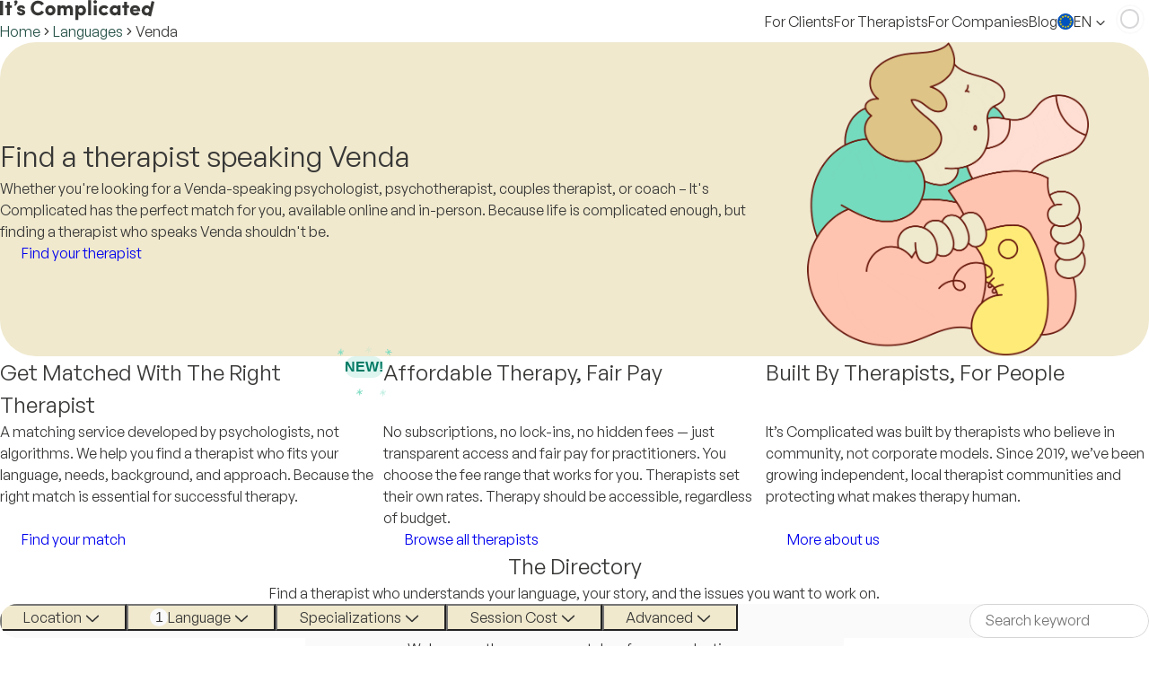

--- FILE ---
content_type: text/css; charset=UTF-8
request_url: https://complicated.life/_next/static/css/0e67e5c1a3b2104b.css
body_size: 80894
content:
.light,.light-theme,:root{--gray-1:#fcfcfc;--gray-2:#f9f9f9;--gray-3:#f0f0f0;--gray-4:#e8e8e8;--gray-5:#e0e0e0;--gray-6:#d9d9d9;--gray-7:#cecece;--gray-8:#bbbbbb;--gray-9:#8d8d8d;--gray-10:#838383;--gray-11:#646464;--gray-12:#202020;--gray-a1:#00000003;--gray-a2:#00000006;--gray-a3:#0000000f;--gray-a4:#00000017;--gray-a5:#0000001f;--gray-a6:#00000026;--gray-a7:#00000031;--gray-a8:#00000044;--gray-a9:#00000072;--gray-a10:#0000007c;--gray-a11:#0000009b;--gray-a12:#000000df;--mauve-1:#fdfcfd;--mauve-2:#faf9fb;--mauve-3:#f2eff3;--mauve-4:#eae7ec;--mauve-5:#e3dfe6;--mauve-6:#dbd8e0;--mauve-7:#d0cdd7;--mauve-8:#bcbac7;--mauve-9:#8e8c99;--mauve-10:#84828e;--mauve-11:#65636d;--mauve-12:#211f26;--mauve-a1:#55005503;--mauve-a2:#2b005506;--mauve-a3:#30004010;--mauve-a4:#20003618;--mauve-a5:#20003820;--mauve-a6:#14003527;--mauve-a7:#10003332;--mauve-a8:#08003145;--mauve-a9:#05001d73;--mauve-a10:#0500197d;--mauve-a11:#0400119c;--mauve-a12:#020008e0;--slate-1:#fcfcfd;--slate-2:#f9f9fb;--slate-3:#f0f0f3;--slate-4:#e8e8ec;--slate-5:#e0e1e6;--slate-6:#d9d9e0;--slate-7:#cdced6;--slate-8:#b9bbc6;--slate-9:#8b8d98;--slate-10:#80838d;--slate-11:#60646c;--slate-12:#1c2024;--slate-a1:#00005503;--slate-a2:#00005506;--slate-a3:#0000330f;--slate-a4:#00002d17;--slate-a5:#0009321f;--slate-a6:#00002f26;--slate-a7:#00062e32;--slate-a8:#00083046;--slate-a9:#00051d74;--slate-a10:#00071b7f;--slate-a11:#0007149f;--slate-a12:#000509e3;--sage-1:#fbfdfc;--sage-2:#f7f9f8;--sage-3:#eef1f0;--sage-4:#e6e9e8;--sage-5:#dfe2e0;--sage-6:#d7dad9;--sage-7:#cbcfcd;--sage-8:#b8bcba;--sage-9:#868e8b;--sage-10:#7c8481;--sage-11:#5f6563;--sage-12:#1a211e;--sage-a1:#00804004;--sage-a2:#00402008;--sage-a3:#002d1e11;--sage-a4:#001f1519;--sage-a5:#00180820;--sage-a6:#00140d28;--sage-a7:#00140a34;--sage-a8:#000f0847;--sage-a9:#00110b79;--sage-a10:#00100a83;--sage-a11:#000a07a0;--sage-a12:#000805e5;--olive-1:#fcfdfc;--olive-2:#f8faf8;--olive-3:#eff1ef;--olive-4:#e7e9e7;--olive-5:#dfe2df;--olive-6:#d7dad7;--olive-7:#cccfcc;--olive-8:#b9bcb8;--olive-9:#898e87;--olive-10:#7f847d;--olive-11:#60655f;--olive-12:#1d211c;--olive-a1:#00550003;--olive-a2:#00490007;--olive-a3:#00200010;--olive-a4:#00160018;--olive-a5:#00180020;--olive-a6:#00140028;--olive-a7:#000f0033;--olive-a8:#040f0047;--olive-a9:#050f0078;--olive-a10:#040e0082;--olive-a11:#020a00a0;--olive-a12:#010600e3;--sand-1:#fdfdfc;--sand-2:#f9f9f8;--sand-3:#f1f0ef;--sand-4:#e9e8e6;--sand-5:#e2e1de;--sand-6:#dad9d6;--sand-7:#cfceca;--sand-8:#bcbbb5;--sand-9:#8d8d86;--sand-10:#82827c;--sand-11:#63635e;--sand-12:#21201c;--sand-a1:#55550003;--sand-a2:#25250007;--sand-a3:#20100010;--sand-a4:#1f150019;--sand-a5:#1f180021;--sand-a6:#19130029;--sand-a7:#19140035;--sand-a8:#1915014a;--sand-a9:#0f0f0079;--sand-a10:#0c0c0083;--sand-a11:#080800a1;--sand-a12:#060500e3;--amber-1:#fefdfb;--amber-2:#fefbe9;--amber-3:#fff7c2;--amber-4:#ffee9c;--amber-5:#fbe577;--amber-6:#f3d673;--amber-7:#e9c162;--amber-8:#e2a336;--amber-9:#ffc53d;--amber-10:#ffba18;--amber-11:#ab6400;--amber-12:#4f3422;--amber-a1:#c0800004;--amber-a2:#f4d10016;--amber-a3:#ffde003d;--amber-a4:#ffd40063;--amber-a5:#f8cf0088;--amber-a6:#eab5008c;--amber-a7:#dc9b009d;--amber-a8:#da8a00c9;--amber-a9:#ffb300c2;--amber-a10:#ffb300e7;--amber-a11:#ab6400;--amber-a12:#341500dd;--blue-1:#fbfdff;--blue-2:#f4faff;--blue-3:#e6f4fe;--blue-4:#d5efff;--blue-5:#c2e5ff;--blue-6:#acd8fc;--blue-7:#8ec8f6;--blue-8:#5eb1ef;--blue-9:#0090ff;--blue-10:#0588f0;--blue-11:#0d74ce;--blue-12:#113264;--blue-a1:#0080ff04;--blue-a2:#008cff0b;--blue-a3:#008ff519;--blue-a4:#009eff2a;--blue-a5:#0093ff3d;--blue-a6:#0088f653;--blue-a7:#0083eb71;--blue-a8:#0084e6a1;--blue-a9:#0090ff;--blue-a10:#0086f0fa;--blue-a11:#006dcbf2;--blue-a12:#002359ee;--bronze-1:#fdfcfc;--bronze-2:#fdf7f5;--bronze-3:#f6edea;--bronze-4:#efe4df;--bronze-5:#e7d9d3;--bronze-6:#dfcdc5;--bronze-7:#d3bcb3;--bronze-8:#c2a499;--bronze-9:#a18072;--bronze-10:#957468;--bronze-11:#7d5e54;--bronze-12:#43302b;--bronze-a1:#55000003;--bronze-a2:#cc33000a;--bronze-a3:#92250015;--bronze-a4:#80280020;--bronze-a5:#7423002c;--bronze-a6:#7324003a;--bronze-a7:#6c1f004c;--bronze-a8:#671c0066;--bronze-a9:#551a008d;--bronze-a10:#4c150097;--bronze-a11:#3d0f00ab;--bronze-a12:#1d0600d4;--brown-1:#fefdfc;--brown-2:#fcf9f6;--brown-3:#f6eee7;--brown-4:#f0e4d9;--brown-5:#ebdaca;--brown-6:#e4cdb7;--brown-7:#dcbc9f;--brown-8:#cea37e;--brown-9:#ad7f58;--brown-10:#a07553;--brown-11:#815e46;--brown-12:#3e332e;--brown-a1:#aa550003;--brown-a2:#aa550009;--brown-a3:#a04b0018;--brown-a4:#9b4a0026;--brown-a5:#9f4d0035;--brown-a6:#a04e0048;--brown-a7:#a34e0060;--brown-a8:#9f4a0081;--brown-a9:#823c00a7;--brown-a10:#723300ac;--brown-a11:#522100b9;--brown-a12:#140600d1;--crimson-1:#fffcfd;--crimson-2:#fef7f9;--crimson-3:#ffe9f0;--crimson-4:#fedce7;--crimson-5:#facedd;--crimson-6:#f3bed1;--crimson-7:#eaacc3;--crimson-8:#e093b2;--crimson-9:#e93d82;--crimson-10:#df3478;--crimson-11:#cb1d63;--crimson-12:#621639;--crimson-a1:#ff005503;--crimson-a2:#e0004008;--crimson-a3:#ff005216;--crimson-a4:#f8005123;--crimson-a5:#e5004f31;--crimson-a6:#d0004b41;--crimson-a7:#bf004753;--crimson-a8:#b6004a6c;--crimson-a9:#e2005bc2;--crimson-a10:#d70056cb;--crimson-a11:#c4004fe2;--crimson-a12:#530026e9;--cyan-1:#fafdfe;--cyan-2:#f2fafb;--cyan-3:#def7f9;--cyan-4:#caf1f6;--cyan-5:#b5e9f0;--cyan-6:#9ddde7;--cyan-7:#7dcedc;--cyan-8:#3db9cf;--cyan-9:#00a2c7;--cyan-10:#0797b9;--cyan-11:#107d98;--cyan-12:#0d3c48;--cyan-a1:#0099cc05;--cyan-a2:#009db10d;--cyan-a3:#00c2d121;--cyan-a4:#00bcd435;--cyan-a5:#01b4cc4a;--cyan-a6:#00a7c162;--cyan-a7:#009fbb82;--cyan-a8:#00a3c0c2;--cyan-a9:#00a2c7;--cyan-a10:#0094b7f8;--cyan-a11:#007491ef;--cyan-a12:#00323ef2;--gold-1:#fdfdfc;--gold-2:#faf9f2;--gold-3:#f2f0e7;--gold-4:#eae6db;--gold-5:#e1dccf;--gold-6:#d8d0bf;--gold-7:#cbc0aa;--gold-8:#b9a88d;--gold-9:#978365;--gold-10:#8c7a5e;--gold-11:#71624b;--gold-12:#3b352b;--gold-a1:#55550003;--gold-a2:#9d8a000d;--gold-a3:#75600018;--gold-a4:#6b4e0024;--gold-a5:#60460030;--gold-a6:#64440040;--gold-a7:#63420055;--gold-a8:#633d0072;--gold-a9:#5332009a;--gold-a10:#492d00a1;--gold-a11:#362100b4;--gold-a12:#130c00d4;--grass-1:#fbfefb;--grass-2:#f5fbf5;--grass-3:#e9f6e9;--grass-4:#daf1db;--grass-5:#c9e8ca;--grass-6:#b2ddb5;--grass-7:#94ce9a;--grass-8:#65ba74;--grass-9:#46a758;--grass-10:#3e9b4f;--grass-11:#2a7e3b;--grass-12:#203c25;--grass-a1:#00c00004;--grass-a2:#0099000a;--grass-a3:#00970016;--grass-a4:#009f0725;--grass-a5:#00930536;--grass-a6:#008f0a4d;--grass-a7:#018b0f6b;--grass-a8:#008d199a;--grass-a9:#008619b9;--grass-a10:#007b17c1;--grass-a11:#006514d5;--grass-a12:#002006df;--green-1:#fbfefc;--green-2:#f4fbf6;--green-3:#e6f6eb;--green-4:#d6f1df;--green-5:#c4e8d1;--green-6:#adddc0;--green-7:#8eceaa;--green-8:#5bb98b;--green-9:#30a46c;--green-10:#2b9a66;--green-11:#218358;--green-12:#193b2d;--green-a1:#00c04004;--green-a2:#00a32f0b;--green-a3:#00a43319;--green-a4:#00a83829;--green-a5:#019c393b;--green-a6:#00963c52;--green-a7:#00914071;--green-a8:#00924ba4;--green-a9:#008f4acf;--green-a10:#008647d4;--green-a11:#00713fde;--green-a12:#002616e6;--indigo-1:#fdfdfe;--indigo-2:#f7f9ff;--indigo-3:#edf2fe;--indigo-4:#e1e9ff;--indigo-5:#d2deff;--indigo-6:#c1d0ff;--indigo-7:#abbdf9;--indigo-8:#8da4ef;--indigo-9:#3e63dd;--indigo-10:#3358d4;--indigo-11:#3a5bc7;--indigo-12:#1f2d5c;--indigo-a1:#00008002;--indigo-a2:#0040ff08;--indigo-a3:#0047f112;--indigo-a4:#0044ff1e;--indigo-a5:#0044ff2d;--indigo-a6:#003eff3e;--indigo-a7:#0037ed54;--indigo-a8:#0034dc72;--indigo-a9:#0031d2c1;--indigo-a10:#002ec9cc;--indigo-a11:#002bb7c5;--indigo-a12:#001046e0;--iris-1:#fdfdff;--iris-2:#f8f8ff;--iris-3:#f0f1fe;--iris-4:#e6e7ff;--iris-5:#dadcff;--iris-6:#cbcdff;--iris-7:#b8baf8;--iris-8:#9b9ef0;--iris-9:#5b5bd6;--iris-10:#5151cd;--iris-11:#5753c6;--iris-12:#272962;--iris-a1:#0000ff02;--iris-a2:#0000ff07;--iris-a3:#0011ee0f;--iris-a4:#000bff19;--iris-a5:#000eff25;--iris-a6:#000aff34;--iris-a7:#0008e647;--iris-a8:#0008d964;--iris-a9:#0000c0a4;--iris-a10:#0000b6ae;--iris-a11:#0600abac;--iris-a12:#000246d8;--jade-1:#fbfefd;--jade-2:#f4fbf7;--jade-3:#e6f7ed;--jade-4:#d6f1e3;--jade-5:#c3e9d7;--jade-6:#acdec8;--jade-7:#8bceb6;--jade-8:#56ba9f;--jade-9:#29a383;--jade-10:#26997b;--jade-11:#208368;--jade-12:#1d3b31;--jade-a1:#00c08004;--jade-a2:#00a3460b;--jade-a3:#00ae4819;--jade-a4:#00a85129;--jade-a5:#00a2553c;--jade-a6:#009a5753;--jade-a7:#00945f74;--jade-a8:#00976ea9;--jade-a9:#00916bd6;--jade-a10:#008764d9;--jade-a11:#007152df;--jade-a12:#002217e2;--lime-1:#fcfdfa;--lime-2:#f8faf3;--lime-3:#eef6d6;--lime-4:#e2f0bd;--lime-5:#d3e7a6;--lime-6:#c2da91;--lime-7:#abc978;--lime-8:#8db654;--lime-9:#bdee63;--lime-10:#b0e64c;--lime-11:#5c7c2f;--lime-12:#37401c;--lime-a1:#66990005;--lime-a2:#6b95000c;--lime-a3:#96c80029;--lime-a4:#8fc60042;--lime-a5:#81bb0059;--lime-a6:#72aa006e;--lime-a7:#61990087;--lime-a8:#559200ab;--lime-a9:#93e4009c;--lime-a10:#8fdc00b3;--lime-a11:#375f00d0;--lime-a12:#1e2900e3;--mint-1:#f9fefd;--mint-2:#f2fbf9;--mint-3:#ddf9f2;--mint-4:#c8f4e9;--mint-5:#b3ecde;--mint-6:#9ce0d0;--mint-7:#7ecfbd;--mint-8:#4cbba5;--mint-9:#86ead4;--mint-10:#7de0cb;--mint-11:#027864;--mint-12:#16433c;--mint-a1:#00d5aa06;--mint-a2:#00b18a0d;--mint-a3:#00d29e22;--mint-a4:#00cc9937;--mint-a5:#00c0914c;--mint-a6:#00b08663;--mint-a7:#00a17d81;--mint-a8:#009e7fb3;--mint-a9:#00d3a579;--mint-a10:#00c39982;--mint-a11:#007763fd;--mint-a12:#00312ae9;--orange-1:#fefcfb;--orange-2:#fff7ed;--orange-3:#ffefd6;--orange-4:#ffdfb5;--orange-5:#ffd19a;--orange-6:#ffc182;--orange-7:#f5ae73;--orange-8:#ec9455;--orange-9:#f76b15;--orange-10:#ef5f00;--orange-11:#cc4e00;--orange-12:#582d1d;--orange-a1:#c0400004;--orange-a2:#ff8e0012;--orange-a3:#ff9c0029;--orange-a4:#ff91014a;--orange-a5:#ff8b0065;--orange-a6:#ff81007d;--orange-a7:#ed6c008c;--orange-a8:#e35f00aa;--orange-a9:#f65e00ea;--orange-a10:#ef5f00;--orange-a11:#cc4e00;--orange-a12:#431200e2;--pink-1:#fffcfe;--pink-2:#fef7fb;--pink-3:#fee9f5;--pink-4:#fbdcef;--pink-5:#f6cee7;--pink-6:#efbfdd;--pink-7:#e7acd0;--pink-8:#dd93c2;--pink-9:#d6409f;--pink-10:#cf3897;--pink-11:#c2298a;--pink-12:#651249;--pink-a1:#ff00aa03;--pink-a2:#e0008008;--pink-a3:#f4008c16;--pink-a4:#e2008b23;--pink-a5:#d1008331;--pink-a6:#c0007840;--pink-a7:#b6006f53;--pink-a8:#af006f6c;--pink-a9:#c8007fbf;--pink-a10:#c2007ac7;--pink-a11:#b60074d6;--pink-a12:#59003bed;--plum-1:#fefcff;--plum-2:#fdf7fd;--plum-3:#fbebfb;--plum-4:#f7def8;--plum-5:#f2d1f3;--plum-6:#e9c2ec;--plum-7:#deade3;--plum-8:#cf91d8;--plum-9:#ab4aba;--plum-10:#a144af;--plum-11:#953ea3;--plum-12:#53195d;--plum-a1:#aa00ff03;--plum-a2:#c000c008;--plum-a3:#cc00cc14;--plum-a4:#c200c921;--plum-a5:#b700bd2e;--plum-a6:#a400b03d;--plum-a7:#9900a852;--plum-a8:#9000a56e;--plum-a9:#89009eb5;--plum-a10:#7f0092bb;--plum-a11:#730086c1;--plum-a12:#40004be6;--purple-1:#fefcfe;--purple-2:#fbf7fe;--purple-3:#f7edfe;--purple-4:#f2e2fc;--purple-5:#ead5f9;--purple-6:#e0c4f4;--purple-7:#d1afec;--purple-8:#be93e4;--purple-9:#8e4ec6;--purple-10:#8347b9;--purple-11:#8145b5;--purple-12:#402060;--purple-a1:#aa00aa03;--purple-a2:#8000e008;--purple-a3:#8e00f112;--purple-a4:#8d00e51d;--purple-a5:#8000db2a;--purple-a6:#7a01d03b;--purple-a7:#6d00c350;--purple-a8:#6600c06c;--purple-a9:#5c00adb1;--purple-a10:#53009eb8;--purple-a11:#52009aba;--purple-a12:#250049df;--red-1:#fffcfc;--red-2:#fff7f7;--red-3:#feebec;--red-4:#ffdbdc;--red-5:#ffcdce;--red-6:#fdbdbe;--red-7:#f4a9aa;--red-8:#eb8e90;--red-9:#e5484d;--red-10:#dc3e42;--red-11:#ce2c31;--red-12:#641723;--red-a1:#ff000003;--red-a2:#ff000008;--red-a3:#f3000d14;--red-a4:#ff000824;--red-a5:#ff000632;--red-a6:#f8000442;--red-a7:#df000356;--red-a8:#d2000571;--red-a9:#db0007b7;--red-a10:#d10005c1;--red-a11:#c40006d3;--red-a12:#55000de8;--ruby-1:#fffcfd;--ruby-2:#fff7f8;--ruby-3:#feeaed;--ruby-4:#ffdce1;--ruby-5:#ffced6;--ruby-6:#f8bfc8;--ruby-7:#efacb8;--ruby-8:#e592a3;--ruby-9:#e54666;--ruby-10:#dc3b5d;--ruby-11:#ca244d;--ruby-12:#64172b;--ruby-a1:#ff005503;--ruby-a2:#ff002008;--ruby-a3:#f3002515;--ruby-a4:#ff002523;--ruby-a5:#ff002a31;--ruby-a6:#e4002440;--ruby-a7:#ce002553;--ruby-a8:#c300286d;--ruby-a9:#db002cb9;--ruby-a10:#d2002cc4;--ruby-a11:#c10030db;--ruby-a12:#550016e8;--sky-1:#f9feff;--sky-2:#f1fafd;--sky-3:#e1f6fd;--sky-4:#d1f0fa;--sky-5:#bee7f5;--sky-6:#a9daed;--sky-7:#8dcae3;--sky-8:#60b3d7;--sky-9:#7ce2fe;--sky-10:#74daf8;--sky-11:#00749e;--sky-12:#1d3e56;--sky-a1:#00d5ff06;--sky-a2:#00a4db0e;--sky-a3:#00b3ee1e;--sky-a4:#00ace42e;--sky-a5:#00a1d841;--sky-a6:#0092ca56;--sky-a7:#0089c172;--sky-a8:#0085bf9f;--sky-a9:#00c7fe83;--sky-a10:#00bcf38b;--sky-a11:#00749e;--sky-a12:#002540e2;--teal-1:#fafefd;--teal-2:#f3fbf9;--teal-3:#e0f8f3;--teal-4:#ccf3ea;--teal-5:#b8eae0;--teal-6:#a1ded2;--teal-7:#83cdc1;--teal-8:#53b9ab;--teal-9:#12a594;--teal-10:#0d9b8a;--teal-11:#008573;--teal-12:#0d3d38;--teal-a1:#00cc9905;--teal-a2:#00aa800c;--teal-a3:#00c69d1f;--teal-a4:#00c39633;--teal-a5:#00b49047;--teal-a6:#00a6855e;--teal-a7:#0099807c;--teal-a8:#009783ac;--teal-a9:#009e8ced;--teal-a10:#009684f2;--teal-a11:#008573;--teal-a12:#00332df2;--tomato-1:#fffcfc;--tomato-2:#fff8f7;--tomato-3:#feebe7;--tomato-4:#ffdcd3;--tomato-5:#ffcdc2;--tomato-6:#fdbdaf;--tomato-7:#f5a898;--tomato-8:#ec8e7b;--tomato-9:#e54d2e;--tomato-10:#dd4425;--tomato-11:#d13415;--tomato-12:#5c271f;--tomato-a1:#ff000003;--tomato-a2:#ff200008;--tomato-a3:#f52b0018;--tomato-a4:#ff35002c;--tomato-a5:#ff2e003d;--tomato-a6:#f92d0050;--tomato-a7:#e7280067;--tomato-a8:#db250084;--tomato-a9:#df2600d1;--tomato-a10:#d72400da;--tomato-a11:#cd2200ea;--tomato-a12:#460900e0;--violet-1:#fdfcfe;--violet-2:#faf8ff;--violet-3:#f4f0fe;--violet-4:#ebe4ff;--violet-5:#e1d9ff;--violet-6:#d4cafe;--violet-7:#c2b5f5;--violet-8:#aa99ec;--violet-9:#6e56cf;--violet-10:#654dc4;--violet-11:#6550b9;--violet-12:#2f265f;--violet-a1:#5500aa03;--violet-a2:#4900ff07;--violet-a3:#4400ee0f;--violet-a4:#4300ff1b;--violet-a5:#3600ff26;--violet-a6:#3100fb35;--violet-a7:#2d01dd4a;--violet-a8:#2b00d066;--violet-a9:#2400b7a9;--violet-a10:#2300abb2;--violet-a11:#1f0099af;--violet-a12:#0b0043d9;--yellow-1:#fdfdf9;--yellow-2:#fefce9;--yellow-3:#fffab8;--yellow-4:#fff394;--yellow-5:#ffe770;--yellow-6:#f3d768;--yellow-7:#e4c767;--yellow-8:#d5ae39;--yellow-9:#ffe629;--yellow-10:#ffdc00;--yellow-11:#9e6c00;--yellow-12:#473b1f;--yellow-a1:#aaaa0006;--yellow-a2:#f4dd0016;--yellow-a3:#ffee0047;--yellow-a4:#ffe3016b;--yellow-a5:#ffd5008f;--yellow-a6:#ebbc0097;--yellow-a7:#d2a10098;--yellow-a8:#c99700c6;--yellow-a9:#ffe100d6;--yellow-a10:#ffdc00;--yellow-a11:#9e6c00;--yellow-a12:#2e2000e0;--gray-surface:#ffffffcc;--gray-indicator:var(--gray-9);--gray-track:var(--gray-9);--mauve-surface:#ffffffcc;--mauve-indicator:var(--mauve-9);--mauve-track:var(--mauve-9);--slate-surface:#ffffffcc;--slate-indicator:var(--slate-9);--slate-track:var(--slate-9);--sage-surface:#ffffffcc;--sage-indicator:var(--sage-9);--sage-track:var(--sage-9);--olive-surface:#ffffffcc;--olive-indicator:var(--olive-9);--olive-track:var(--olive-9);--sand-surface:#ffffffcc;--sand-indicator:var(--sand-9);--sand-track:var(--sand-9);--amber-surface:#fefae4cc;--amber-indicator:var(--amber-9);--amber-track:var(--amber-9);--blue-surface:#f1f9ffcc;--blue-indicator:var(--blue-9);--blue-track:var(--blue-9);--bronze-surface:#fdf5f3cc;--bronze-indicator:var(--bronze-9);--bronze-track:var(--bronze-9);--brown-surface:#fbf8f4cc;--brown-indicator:var(--brown-9);--brown-track:var(--brown-9);--crimson-surface:#fef5f8cc;--crimson-indicator:var(--crimson-9);--crimson-track:var(--crimson-9);--cyan-surface:#eff9facc;--cyan-indicator:var(--cyan-9);--cyan-track:var(--cyan-9);--gold-surface:#f9f8efcc;--gold-indicator:var(--gold-9);--gold-track:var(--gold-9);--grass-surface:#f3faf3cc;--grass-indicator:var(--grass-9);--grass-track:var(--grass-9);--green-surface:#f1faf4cc;--green-indicator:var(--green-9);--green-track:var(--green-9);--indigo-surface:#f5f8ffcc;--indigo-indicator:var(--indigo-9);--indigo-track:var(--indigo-9);--iris-surface:#f6f6ffcc;--iris-indicator:var(--iris-9);--iris-track:var(--iris-9);--jade-surface:#f1faf5cc;--jade-indicator:var(--jade-9);--jade-track:var(--jade-9);--lime-surface:#f6f9f0cc;--lime-indicator:var(--lime-9);--lime-track:var(--lime-9);--mint-surface:#effaf8cc;--mint-indicator:var(--mint-9);--mint-track:var(--mint-9);--orange-surface:#fff5e9cc;--orange-indicator:var(--orange-9);--orange-track:var(--orange-9);--pink-surface:#fef5facc;--pink-indicator:var(--pink-9);--pink-track:var(--pink-9);--plum-surface:#fdf5fdcc;--plum-indicator:var(--plum-9);--plum-track:var(--plum-9);--purple-surface:#faf5fecc;--purple-indicator:var(--purple-9);--purple-track:var(--purple-9);--red-surface:#fff5f5cc;--red-indicator:var(--red-9);--red-track:var(--red-9);--ruby-surface:#fff5f6cc;--ruby-indicator:var(--ruby-9);--ruby-track:var(--ruby-9);--sky-surface:#eef9fdcc;--sky-indicator:var(--sky-9);--sky-track:var(--sky-9);--teal-surface:#f0faf8cc;--teal-indicator:var(--teal-9);--teal-track:var(--teal-9);--tomato-surface:#fff6f5cc;--tomato-indicator:var(--tomato-9);--tomato-track:var(--tomato-9);--violet-surface:#f9f6ffcc;--violet-indicator:var(--violet-9);--violet-track:var(--violet-9);--yellow-surface:#fefbe4cc;--yellow-indicator:var(--yellow-10);--yellow-track:var(--yellow-10)}@supports (color:color(display-p3 1 1 1)){@media (color-gamut:p3){.light,.light-theme,:root{--gray-1:color(display-p3 0.988 0.988 0.988);--gray-2:color(display-p3 0.975 0.975 0.975);--gray-3:color(display-p3 0.939 0.939 0.939);--gray-4:color(display-p3 0.908 0.908 0.908);--gray-5:color(display-p3 0.88 0.88 0.88);--gray-6:color(display-p3 0.849 0.849 0.849);--gray-7:color(display-p3 0.807 0.807 0.807);--gray-8:color(display-p3 0.732 0.732 0.732);--gray-9:color(display-p3 0.553 0.553 0.553);--gray-10:color(display-p3 0.512 0.512 0.512);--gray-11:color(display-p3 0.392 0.392 0.392);--gray-12:color(display-p3 0.125 0.125 0.125);--gray-a1:color(display-p3 0 0 0/0.012);--gray-a2:color(display-p3 0 0 0/0.024);--gray-a3:color(display-p3 0 0 0/0.063);--gray-a4:color(display-p3 0 0 0/0.09);--gray-a5:color(display-p3 0 0 0/0.122);--gray-a6:color(display-p3 0 0 0/0.153);--gray-a7:color(display-p3 0 0 0/0.192);--gray-a8:color(display-p3 0 0 0/0.267);--gray-a9:color(display-p3 0 0 0/0.447);--gray-a10:color(display-p3 0 0 0/0.486);--gray-a11:color(display-p3 0 0 0/0.608);--gray-a12:color(display-p3 0 0 0/0.875);--mauve-1:color(display-p3 0.991 0.988 0.992);--mauve-2:color(display-p3 0.98 0.976 0.984);--mauve-3:color(display-p3 0.946 0.938 0.952);--mauve-4:color(display-p3 0.915 0.906 0.925);--mauve-5:color(display-p3 0.886 0.876 0.901);--mauve-6:color(display-p3 0.856 0.846 0.875);--mauve-7:color(display-p3 0.814 0.804 0.84);--mauve-8:color(display-p3 0.735 0.728 0.777);--mauve-9:color(display-p3 0.555 0.549 0.596);--mauve-10:color(display-p3 0.514 0.508 0.552);--mauve-11:color(display-p3 0.395 0.388 0.424);--mauve-12:color(display-p3 0.128 0.122 0.147);--mauve-a1:color(display-p3 0.349 0.024 0.349/0.012);--mauve-a2:color(display-p3 0.184 0.024 0.349/0.024);--mauve-a3:color(display-p3 0.129 0.008 0.255/0.063);--mauve-a4:color(display-p3 0.094 0.012 0.216/0.095);--mauve-a5:color(display-p3 0.098 0.008 0.224/0.126);--mauve-a6:color(display-p3 0.055 0.004 0.18/0.153);--mauve-a7:color(display-p3 0.067 0.008 0.184/0.197);--mauve-a8:color(display-p3 0.02 0.004 0.176/0.271);--mauve-a9:color(display-p3 0.02 0.004 0.106/0.451);--mauve-a10:color(display-p3 0.012 0.004 0.09/0.491);--mauve-a11:color(display-p3 0.016 0 0.059/0.612);--mauve-a12:color(display-p3 0.008 0 0.027/0.879);--slate-1:color(display-p3 0.988 0.988 0.992);--slate-2:color(display-p3 0.976 0.976 0.984);--slate-3:color(display-p3 0.94 0.941 0.953);--slate-4:color(display-p3 0.908 0.909 0.925);--slate-5:color(display-p3 0.88 0.881 0.901);--slate-6:color(display-p3 0.85 0.852 0.876);--slate-7:color(display-p3 0.805 0.808 0.838);--slate-8:color(display-p3 0.727 0.733 0.773);--slate-9:color(display-p3 0.547 0.553 0.592);--slate-10:color(display-p3 0.503 0.512 0.549);--slate-11:color(display-p3 0.379 0.392 0.421);--slate-12:color(display-p3 0.113 0.125 0.14);--slate-a1:color(display-p3 0.024 0.024 0.349/0.012);--slate-a2:color(display-p3 0.024 0.024 0.349/0.024);--slate-a3:color(display-p3 0.004 0.004 0.204/0.059);--slate-a4:color(display-p3 0.012 0.012 0.184/0.091);--slate-a5:color(display-p3 0.004 0.039 0.2/0.122);--slate-a6:color(display-p3 0.008 0.008 0.165/0.15);--slate-a7:color(display-p3 0.008 0.027 0.184/0.197);--slate-a8:color(display-p3 0.004 0.031 0.176/0.275);--slate-a9:color(display-p3 0.004 0.02 0.106/0.455);--slate-a10:color(display-p3 0.004 0.027 0.098/0.499);--slate-a11:color(display-p3 0 0.02 0.063/0.62);--slate-a12:color(display-p3 0 0.012 0.031/0.887);--sage-1:color(display-p3 0.986 0.992 0.988);--sage-2:color(display-p3 0.97 0.977 0.974);--sage-3:color(display-p3 0.935 0.944 0.94);--sage-4:color(display-p3 0.904 0.913 0.909);--sage-5:color(display-p3 0.875 0.885 0.88);--sage-6:color(display-p3 0.844 0.854 0.849);--sage-7:color(display-p3 0.8 0.811 0.806);--sage-8:color(display-p3 0.725 0.738 0.732);--sage-9:color(display-p3 0.531 0.556 0.546);--sage-10:color(display-p3 0.492 0.515 0.506);--sage-11:color(display-p3 0.377 0.395 0.389);--sage-12:color(display-p3 0.107 0.129 0.118);--sage-a1:color(display-p3 0.024 0.514 0.267/0.016);--sage-a2:color(display-p3 0.02 0.267 0.145/0.032);--sage-a3:color(display-p3 0.008 0.184 0.125/0.067);--sage-a4:color(display-p3 0.012 0.094 0.051/0.095);--sage-a5:color(display-p3 0.008 0.098 0.035/0.126);--sage-a6:color(display-p3 0.004 0.078 0.027/0.157);--sage-a7:color(display-p3 0 0.059 0.039/0.2);--sage-a8:color(display-p3 0.004 0.047 0.031/0.275);--sage-a9:color(display-p3 0.004 0.059 0.035/0.471);--sage-a10:color(display-p3 0 0.047 0.031/0.51);--sage-a11:color(display-p3 0 0.031 0.02/0.624);--sage-a12:color(display-p3 0 0.027 0.012/0.895);--olive-1:color(display-p3 0.989 0.992 0.989);--olive-2:color(display-p3 0.974 0.98 0.973);--olive-3:color(display-p3 0.939 0.945 0.937);--olive-4:color(display-p3 0.907 0.914 0.905);--olive-5:color(display-p3 0.878 0.885 0.875);--olive-6:color(display-p3 0.846 0.855 0.843);--olive-7:color(display-p3 0.803 0.812 0.8);--olive-8:color(display-p3 0.727 0.738 0.723);--olive-9:color(display-p3 0.541 0.556 0.532);--olive-10:color(display-p3 0.5 0.515 0.491);--olive-11:color(display-p3 0.38 0.395 0.374);--olive-12:color(display-p3 0.117 0.129 0.111);--olive-a1:color(display-p3 0.024 0.349 0.024/0.012);--olive-a2:color(display-p3 0.024 0.302 0.024/0.028);--olive-a3:color(display-p3 0.008 0.129 0.008/0.063);--olive-a4:color(display-p3 0.012 0.094 0.012/0.095);--olive-a5:color(display-p3 0.035 0.098 0.008/0.126);--olive-a6:color(display-p3 0.027 0.078 0.004/0.157);--olive-a7:color(display-p3 0.02 0.059 0/0.2);--olive-a8:color(display-p3 0.02 0.059 0.004/0.279);--olive-a9:color(display-p3 0.02 0.051 0.004/0.467);--olive-a10:color(display-p3 0.024 0.047 0/0.51);--olive-a11:color(display-p3 0.012 0.039 0/0.628);--olive-a12:color(display-p3 0.008 0.024 0/0.891);--sand-1:color(display-p3 0.992 0.992 0.989);--sand-2:color(display-p3 0.977 0.977 0.973);--sand-3:color(display-p3 0.943 0.942 0.936);--sand-4:color(display-p3 0.913 0.912 0.903);--sand-5:color(display-p3 0.885 0.883 0.873);--sand-6:color(display-p3 0.854 0.852 0.839);--sand-7:color(display-p3 0.813 0.81 0.794);--sand-8:color(display-p3 0.738 0.734 0.713);--sand-9:color(display-p3 0.553 0.553 0.528);--sand-10:color(display-p3 0.511 0.511 0.488);--sand-11:color(display-p3 0.388 0.388 0.37);--sand-12:color(display-p3 0.129 0.126 0.111);--sand-a1:color(display-p3 0.349 0.349 0.024/0.012);--sand-a2:color(display-p3 0.161 0.161 0.024/0.028);--sand-a3:color(display-p3 0.067 0.067 0.008/0.063);--sand-a4:color(display-p3 0.129 0.129 0.012/0.099);--sand-a5:color(display-p3 0.098 0.067 0.008/0.126);--sand-a6:color(display-p3 0.102 0.075 0.004/0.161);--sand-a7:color(display-p3 0.098 0.098 0.004/0.208);--sand-a8:color(display-p3 0.086 0.075 0.004/0.287);--sand-a9:color(display-p3 0.051 0.051 0.004/0.471);--sand-a10:color(display-p3 0.047 0.047 0/0.514);--sand-a11:color(display-p3 0.031 0.031 0/0.632);--sand-a12:color(display-p3 0.024 0.02 0/0.891);--amber-1:color(display-p3 0.995 0.992 0.985);--amber-2:color(display-p3 0.994 0.986 0.921);--amber-3:color(display-p3 0.994 0.969 0.782);--amber-4:color(display-p3 0.989 0.937 0.65);--amber-5:color(display-p3 0.97 0.902 0.527);--amber-6:color(display-p3 0.936 0.844 0.506);--amber-7:color(display-p3 0.89 0.762 0.443);--amber-8:color(display-p3 0.85 0.65 0.3);--amber-9:color(display-p3 1 0.77 0.26);--amber-10:color(display-p3 0.959 0.741 0.274);--amber-11:color(display-p3 0.64 0.4 0);--amber-12:color(display-p3 0.294 0.208 0.145);--amber-a1:color(display-p3 0.757 0.514 0.024/0.016);--amber-a2:color(display-p3 0.902 0.804 0.008/0.079);--amber-a3:color(display-p3 0.965 0.859 0.004/0.22);--amber-a4:color(display-p3 0.969 0.82 0.004/0.35);--amber-a5:color(display-p3 0.933 0.796 0.004/0.475);--amber-a6:color(display-p3 0.875 0.682 0.004/0.495);--amber-a7:color(display-p3 0.804 0.573 0/0.557);--amber-a8:color(display-p3 0.788 0.502 0/0.699);--amber-a9:color(display-p3 1 0.686 0/0.742);--amber-a10:color(display-p3 0.945 0.643 0/0.726);--amber-a11:color(display-p3 0.64 0.4 0);--amber-a12:color(display-p3 0.294 0.208 0.145);--blue-1:color(display-p3 0.986 0.992 0.999);--blue-2:color(display-p3 0.96 0.979 0.998);--blue-3:color(display-p3 0.912 0.956 0.991);--blue-4:color(display-p3 0.853 0.932 1);--blue-5:color(display-p3 0.788 0.894 0.998);--blue-6:color(display-p3 0.709 0.843 0.976);--blue-7:color(display-p3 0.606 0.777 0.947);--blue-8:color(display-p3 0.451 0.688 0.917);--blue-9:color(display-p3 0.247 0.556 0.969);--blue-10:color(display-p3 0.234 0.523 0.912);--blue-11:color(display-p3 0.15 0.44 0.84);--blue-12:color(display-p3 0.102 0.193 0.379);--blue-a1:color(display-p3 0.024 0.514 1/0.016);--blue-a2:color(display-p3 0.024 0.514 0.906/0.04);--blue-a3:color(display-p3 0.012 0.506 0.914/0.087);--blue-a4:color(display-p3 0.008 0.545 1/0.146);--blue-a5:color(display-p3 0.004 0.502 0.984/0.212);--blue-a6:color(display-p3 0.004 0.463 0.922/0.291);--blue-a7:color(display-p3 0.004 0.431 0.863/0.393);--blue-a8:color(display-p3 0 0.427 0.851/0.55);--blue-a9:color(display-p3 0 0.412 0.961/0.753);--blue-a10:color(display-p3 0 0.376 0.886/0.765);--blue-a11:color(display-p3 0.15 0.44 0.84);--blue-a12:color(display-p3 0.102 0.193 0.379);--bronze-1:color(display-p3 0.991 0.988 0.988);--bronze-2:color(display-p3 0.989 0.97 0.961);--bronze-3:color(display-p3 0.958 0.932 0.919);--bronze-4:color(display-p3 0.929 0.894 0.877);--bronze-5:color(display-p3 0.898 0.853 0.832);--bronze-6:color(display-p3 0.861 0.805 0.778);--bronze-7:color(display-p3 0.812 0.739 0.706);--bronze-8:color(display-p3 0.741 0.647 0.606);--bronze-9:color(display-p3 0.611 0.507 0.455);--bronze-10:color(display-p3 0.563 0.461 0.414);--bronze-11:color(display-p3 0.471 0.373 0.336);--bronze-12:color(display-p3 0.251 0.191 0.172);--bronze-a1:color(display-p3 0.349 0.024 0.024/0.012);--bronze-a2:color(display-p3 0.71 0.22 0.024/0.04);--bronze-a3:color(display-p3 0.482 0.2 0.008/0.083);--bronze-a4:color(display-p3 0.424 0.133 0.004/0.122);--bronze-a5:color(display-p3 0.4 0.145 0.004/0.169);--bronze-a6:color(display-p3 0.388 0.125 0.004/0.224);--bronze-a7:color(display-p3 0.365 0.11 0.004/0.295);--bronze-a8:color(display-p3 0.341 0.102 0.004/0.393);--bronze-a9:color(display-p3 0.29 0.094 0/0.546);--bronze-a10:color(display-p3 0.255 0.082 0/0.585);--bronze-a11:color(display-p3 0.471 0.373 0.336);--bronze-a12:color(display-p3 0.251 0.191 0.172);--brown-1:color(display-p3 0.995 0.992 0.989);--brown-2:color(display-p3 0.987 0.976 0.964);--brown-3:color(display-p3 0.959 0.936 0.909);--brown-4:color(display-p3 0.934 0.897 0.855);--brown-5:color(display-p3 0.909 0.856 0.798);--brown-6:color(display-p3 0.88 0.808 0.73);--brown-7:color(display-p3 0.841 0.742 0.639);--brown-8:color(display-p3 0.782 0.647 0.514);--brown-9:color(display-p3 0.651 0.505 0.368);--brown-10:color(display-p3 0.601 0.465 0.344);--brown-11:color(display-p3 0.485 0.374 0.288);--brown-12:color(display-p3 0.236 0.202 0.183);--brown-a1:color(display-p3 0.675 0.349 0.024/0.012);--brown-a2:color(display-p3 0.675 0.349 0.024/0.036);--brown-a3:color(display-p3 0.573 0.314 0.012/0.091);--brown-a4:color(display-p3 0.545 0.302 0.008/0.146);--brown-a5:color(display-p3 0.561 0.29 0.004/0.204);--brown-a6:color(display-p3 0.553 0.294 0.004/0.271);--brown-a7:color(display-p3 0.557 0.286 0.004/0.361);--brown-a8:color(display-p3 0.549 0.275 0.004/0.487);--brown-a9:color(display-p3 0.447 0.22 0/0.632);--brown-a10:color(display-p3 0.388 0.188 0/0.655);--brown-a11:color(display-p3 0.485 0.374 0.288);--brown-a12:color(display-p3 0.236 0.202 0.183);--crimson-1:color(display-p3 0.998 0.989 0.992);--crimson-2:color(display-p3 0.991 0.969 0.976);--crimson-3:color(display-p3 0.987 0.917 0.941);--crimson-4:color(display-p3 0.975 0.866 0.904);--crimson-5:color(display-p3 0.953 0.813 0.864);--crimson-6:color(display-p3 0.921 0.755 0.817);--crimson-7:color(display-p3 0.88 0.683 0.761);--crimson-8:color(display-p3 0.834 0.592 0.694);--crimson-9:color(display-p3 0.843 0.298 0.507);--crimson-10:color(display-p3 0.807 0.266 0.468);--crimson-11:color(display-p3 0.731 0.195 0.388);--crimson-12:color(display-p3 0.352 0.111 0.221);--crimson-a1:color(display-p3 0.675 0.024 0.349/0.012);--crimson-a2:color(display-p3 0.757 0.02 0.267/0.032);--crimson-a3:color(display-p3 0.859 0.008 0.294/0.083);--crimson-a4:color(display-p3 0.827 0.008 0.298/0.134);--crimson-a5:color(display-p3 0.753 0.008 0.275/0.189);--crimson-a6:color(display-p3 0.682 0.004 0.247/0.244);--crimson-a7:color(display-p3 0.62 0.004 0.251/0.318);--crimson-a8:color(display-p3 0.6 0.004 0.251/0.408);--crimson-a9:color(display-p3 0.776 0 0.298/0.702);--crimson-a10:color(display-p3 0.737 0 0.275/0.734);--crimson-a11:color(display-p3 0.731 0.195 0.388);--crimson-a12:color(display-p3 0.352 0.111 0.221);--cyan-1:color(display-p3 0.982 0.992 0.996);--cyan-2:color(display-p3 0.955 0.981 0.984);--cyan-3:color(display-p3 0.888 0.965 0.975);--cyan-4:color(display-p3 0.821 0.941 0.959);--cyan-5:color(display-p3 0.751 0.907 0.935);--cyan-6:color(display-p3 0.671 0.862 0.9);--cyan-7:color(display-p3 0.564 0.8 0.854);--cyan-8:color(display-p3 0.388 0.715 0.798);--cyan-9:color(display-p3 0.282 0.627 0.765);--cyan-10:color(display-p3 0.264 0.583 0.71);--cyan-11:color(display-p3 0.08 0.48 0.63);--cyan-12:color(display-p3 0.108 0.232 0.277);--cyan-a1:color(display-p3 0.02 0.608 0.804/0.02);--cyan-a2:color(display-p3 0.02 0.557 0.647/0.044);--cyan-a3:color(display-p3 0.004 0.694 0.796/0.114);--cyan-a4:color(display-p3 0.004 0.678 0.784/0.181);--cyan-a5:color(display-p3 0.004 0.624 0.733/0.248);--cyan-a6:color(display-p3 0.004 0.584 0.706/0.33);--cyan-a7:color(display-p3 0.004 0.541 0.667/0.436);--cyan-a8:color(display-p3 0 0.533 0.667/0.612);--cyan-a9:color(display-p3 0 0.482 0.675/0.718);--cyan-a10:color(display-p3 0 0.435 0.608/0.738);--cyan-a11:color(display-p3 0.08 0.48 0.63);--cyan-a12:color(display-p3 0.108 0.232 0.277);--gold-1:color(display-p3 0.992 0.992 0.989);--gold-2:color(display-p3 0.98 0.976 0.953);--gold-3:color(display-p3 0.947 0.94 0.909);--gold-4:color(display-p3 0.914 0.904 0.865);--gold-5:color(display-p3 0.88 0.865 0.816);--gold-6:color(display-p3 0.84 0.818 0.756);--gold-7:color(display-p3 0.788 0.753 0.677);--gold-8:color(display-p3 0.715 0.66 0.565);--gold-9:color(display-p3 0.579 0.517 0.41);--gold-10:color(display-p3 0.538 0.479 0.38);--gold-11:color(display-p3 0.433 0.386 0.305);--gold-12:color(display-p3 0.227 0.209 0.173);--gold-a1:color(display-p3 0.349 0.349 0.024/0.012);--gold-a2:color(display-p3 0.592 0.514 0.024/0.048);--gold-a3:color(display-p3 0.4 0.357 0.012/0.091);--gold-a4:color(display-p3 0.357 0.298 0.008/0.134);--gold-a5:color(display-p3 0.345 0.282 0.004/0.185);--gold-a6:color(display-p3 0.341 0.263 0.004/0.244);--gold-a7:color(display-p3 0.345 0.235 0.004/0.322);--gold-a8:color(display-p3 0.345 0.22 0.004/0.436);--gold-a9:color(display-p3 0.286 0.18 0/0.589);--gold-a10:color(display-p3 0.255 0.161 0/0.62);--gold-a11:color(display-p3 0.433 0.386 0.305);--gold-a12:color(display-p3 0.227 0.209 0.173);--grass-1:color(display-p3 0.986 0.996 0.985);--grass-2:color(display-p3 0.966 0.983 0.964);--grass-3:color(display-p3 0.923 0.965 0.917);--grass-4:color(display-p3 0.872 0.94 0.865);--grass-5:color(display-p3 0.811 0.908 0.802);--grass-6:color(display-p3 0.733 0.864 0.724);--grass-7:color(display-p3 0.628 0.803 0.622);--grass-8:color(display-p3 0.477 0.72 0.482);--grass-9:color(display-p3 0.38 0.647 0.378);--grass-10:color(display-p3 0.344 0.598 0.342);--grass-11:color(display-p3 0.263 0.488 0.261);--grass-12:color(display-p3 0.151 0.233 0.153);--grass-a1:color(display-p3 0.024 0.757 0.024/0.016);--grass-a2:color(display-p3 0.024 0.565 0.024/0.036);--grass-a3:color(display-p3 0.059 0.576 0.008/0.083);--grass-a4:color(display-p3 0.035 0.565 0.008/0.134);--grass-a5:color(display-p3 0.047 0.545 0.008/0.197);--grass-a6:color(display-p3 0.031 0.502 0.004/0.275);--grass-a7:color(display-p3 0.012 0.482 0.004/0.377);--grass-a8:color(display-p3 0 0.467 0.008/0.522);--grass-a9:color(display-p3 0.008 0.435 0/0.624);--grass-a10:color(display-p3 0.008 0.388 0/0.659);--grass-a11:color(display-p3 0.263 0.488 0.261);--grass-a12:color(display-p3 0.151 0.233 0.153);--green-1:color(display-p3 0.986 0.996 0.989);--green-2:color(display-p3 0.963 0.983 0.967);--green-3:color(display-p3 0.913 0.964 0.925);--green-4:color(display-p3 0.859 0.94 0.879);--green-5:color(display-p3 0.796 0.907 0.826);--green-6:color(display-p3 0.718 0.863 0.761);--green-7:color(display-p3 0.61 0.801 0.675);--green-8:color(display-p3 0.451 0.715 0.559);--green-9:color(display-p3 0.332 0.634 0.442);--green-10:color(display-p3 0.308 0.595 0.417);--green-11:color(display-p3 0.19 0.5 0.32);--green-12:color(display-p3 0.132 0.228 0.18);--green-a1:color(display-p3 0.024 0.757 0.267/0.016);--green-a2:color(display-p3 0.024 0.565 0.129/0.036);--green-a3:color(display-p3 0.012 0.596 0.145/0.087);--green-a4:color(display-p3 0.008 0.588 0.145/0.142);--green-a5:color(display-p3 0.004 0.541 0.157/0.204);--green-a6:color(display-p3 0.004 0.518 0.157/0.283);--green-a7:color(display-p3 0.004 0.486 0.165/0.389);--green-a8:color(display-p3 0 0.478 0.2/0.55);--green-a9:color(display-p3 0 0.455 0.165/0.667);--green-a10:color(display-p3 0 0.416 0.153/0.691);--green-a11:color(display-p3 0.19 0.5 0.32);--green-a12:color(display-p3 0.132 0.228 0.18);--indigo-1:color(display-p3 0.992 0.992 0.996);--indigo-2:color(display-p3 0.971 0.977 0.998);--indigo-3:color(display-p3 0.933 0.948 0.992);--indigo-4:color(display-p3 0.885 0.914 1);--indigo-5:color(display-p3 0.831 0.87 1);--indigo-6:color(display-p3 0.767 0.814 0.995);--indigo-7:color(display-p3 0.685 0.74 0.957);--indigo-8:color(display-p3 0.569 0.639 0.916);--indigo-9:color(display-p3 0.276 0.384 0.837);--indigo-10:color(display-p3 0.234 0.343 0.801);--indigo-11:color(display-p3 0.256 0.354 0.755);--indigo-12:color(display-p3 0.133 0.175 0.348);--indigo-a1:color(display-p3 0.02 0.02 0.51/0.008);--indigo-a2:color(display-p3 0.024 0.161 0.863/0.028);--indigo-a3:color(display-p3 0.008 0.239 0.886/0.067);--indigo-a4:color(display-p3 0.004 0.247 1/0.114);--indigo-a5:color(display-p3 0.004 0.235 1/0.169);--indigo-a6:color(display-p3 0.004 0.208 0.984/0.232);--indigo-a7:color(display-p3 0.004 0.176 0.863/0.314);--indigo-a8:color(display-p3 0.004 0.165 0.812/0.432);--indigo-a9:color(display-p3 0 0.153 0.773/0.726);--indigo-a10:color(display-p3 0 0.137 0.737/0.765);--indigo-a11:color(display-p3 0.256 0.354 0.755);--indigo-a12:color(display-p3 0.133 0.175 0.348);--iris-1:color(display-p3 0.992 0.992 0.999);--iris-2:color(display-p3 0.972 0.973 0.998);--iris-3:color(display-p3 0.943 0.945 0.992);--iris-4:color(display-p3 0.902 0.906 1);--iris-5:color(display-p3 0.857 0.861 1);--iris-6:color(display-p3 0.799 0.805 0.987);--iris-7:color(display-p3 0.721 0.727 0.955);--iris-8:color(display-p3 0.61 0.619 0.918);--iris-9:color(display-p3 0.357 0.357 0.81);--iris-10:color(display-p3 0.318 0.318 0.774);--iris-11:color(display-p3 0.337 0.326 0.748);--iris-12:color(display-p3 0.154 0.161 0.371);--iris-a1:color(display-p3 0.02 0.02 1/0.008);--iris-a2:color(display-p3 0.024 0.024 0.863/0.028);--iris-a3:color(display-p3 0.004 0.071 0.871/0.059);--iris-a4:color(display-p3 0.012 0.051 1/0.099);--iris-a5:color(display-p3 0.008 0.035 1/0.142);--iris-a6:color(display-p3 0 0.02 0.941/0.2);--iris-a7:color(display-p3 0.004 0.02 0.847/0.279);--iris-a8:color(display-p3 0.004 0.024 0.788/0.389);--iris-a9:color(display-p3 0 0 0.706/0.644);--iris-a10:color(display-p3 0 0 0.667/0.683);--iris-a11:color(display-p3 0.337 0.326 0.748);--iris-a12:color(display-p3 0.154 0.161 0.371);--jade-1:color(display-p3 0.986 0.996 0.992);--jade-2:color(display-p3 0.962 0.983 0.969);--jade-3:color(display-p3 0.912 0.965 0.932);--jade-4:color(display-p3 0.858 0.941 0.893);--jade-5:color(display-p3 0.795 0.909 0.847);--jade-6:color(display-p3 0.715 0.864 0.791);--jade-7:color(display-p3 0.603 0.802 0.718);--jade-8:color(display-p3 0.44 0.72 0.629);--jade-9:color(display-p3 0.319 0.63 0.521);--jade-10:color(display-p3 0.299 0.592 0.488);--jade-11:color(display-p3 0.15 0.5 0.37);--jade-12:color(display-p3 0.142 0.229 0.194);--jade-a1:color(display-p3 0.024 0.757 0.514/0.016);--jade-a2:color(display-p3 0.024 0.612 0.22/0.04);--jade-a3:color(display-p3 0.012 0.596 0.235/0.087);--jade-a4:color(display-p3 0.008 0.588 0.255/0.142);--jade-a5:color(display-p3 0.004 0.561 0.251/0.204);--jade-a6:color(display-p3 0.004 0.525 0.278/0.287);--jade-a7:color(display-p3 0.004 0.506 0.29/0.397);--jade-a8:color(display-p3 0 0.506 0.337/0.561);--jade-a9:color(display-p3 0 0.459 0.298/0.683);--jade-a10:color(display-p3 0 0.42 0.271/0.702);--jade-a11:color(display-p3 0.15 0.5 0.37);--jade-a12:color(display-p3 0.142 0.229 0.194);--lime-1:color(display-p3 0.989 0.992 0.981);--lime-2:color(display-p3 0.975 0.98 0.954);--lime-3:color(display-p3 0.939 0.965 0.851);--lime-4:color(display-p3 0.896 0.94 0.76);--lime-5:color(display-p3 0.843 0.903 0.678);--lime-6:color(display-p3 0.778 0.852 0.599);--lime-7:color(display-p3 0.694 0.784 0.508);--lime-8:color(display-p3 0.585 0.707 0.378);--lime-9:color(display-p3 0.78 0.928 0.466);--lime-10:color(display-p3 0.734 0.896 0.397);--lime-11:color(display-p3 0.386 0.482 0.227);--lime-12:color(display-p3 0.222 0.25 0.128);--lime-a1:color(display-p3 0.412 0.608 0.02/0.02);--lime-a2:color(display-p3 0.514 0.592 0.024/0.048);--lime-a3:color(display-p3 0.584 0.765 0.008/0.15);--lime-a4:color(display-p3 0.561 0.757 0.004/0.24);--lime-a5:color(display-p3 0.514 0.698 0.004/0.322);--lime-a6:color(display-p3 0.443 0.627 0/0.4);--lime-a7:color(display-p3 0.376 0.561 0.004/0.491);--lime-a8:color(display-p3 0.333 0.529 0/0.624);--lime-a9:color(display-p3 0.588 0.867 0/0.534);--lime-a10:color(display-p3 0.561 0.827 0/0.604);--lime-a11:color(display-p3 0.386 0.482 0.227);--lime-a12:color(display-p3 0.222 0.25 0.128);--mint-1:color(display-p3 0.98 0.995 0.992);--mint-2:color(display-p3 0.957 0.985 0.977);--mint-3:color(display-p3 0.888 0.972 0.95);--mint-4:color(display-p3 0.819 0.951 0.916);--mint-5:color(display-p3 0.747 0.918 0.873);--mint-6:color(display-p3 0.668 0.87 0.818);--mint-7:color(display-p3 0.567 0.805 0.744);--mint-8:color(display-p3 0.42 0.724 0.649);--mint-9:color(display-p3 0.62 0.908 0.834);--mint-10:color(display-p3 0.585 0.871 0.797);--mint-11:color(display-p3 0.203 0.463 0.397);--mint-12:color(display-p3 0.136 0.259 0.236);--mint-a1:color(display-p3 0.02 0.804 0.608/0.02);--mint-a2:color(display-p3 0.02 0.647 0.467/0.044);--mint-a3:color(display-p3 0.004 0.761 0.553/0.114);--mint-a4:color(display-p3 0.004 0.741 0.545/0.181);--mint-a5:color(display-p3 0.004 0.678 0.51/0.255);--mint-a6:color(display-p3 0.004 0.616 0.463/0.334);--mint-a7:color(display-p3 0.004 0.549 0.412/0.432);--mint-a8:color(display-p3 0 0.529 0.392/0.581);--mint-a9:color(display-p3 0.004 0.765 0.569/0.381);--mint-a10:color(display-p3 0.004 0.69 0.51/0.416);--mint-a11:color(display-p3 0.203 0.463 0.397);--mint-a12:color(display-p3 0.136 0.259 0.236);--orange-1:color(display-p3 0.995 0.988 0.985);--orange-2:color(display-p3 0.994 0.968 0.934);--orange-3:color(display-p3 0.989 0.938 0.85);--orange-4:color(display-p3 1 0.874 0.687);--orange-5:color(display-p3 1 0.821 0.583);--orange-6:color(display-p3 0.975 0.767 0.545);--orange-7:color(display-p3 0.919 0.693 0.486);--orange-8:color(display-p3 0.877 0.597 0.379);--orange-9:color(display-p3 0.9 0.45 0.2);--orange-10:color(display-p3 0.87 0.409 0.164);--orange-11:color(display-p3 0.76 0.34 0);--orange-12:color(display-p3 0.323 0.185 0.127);--orange-a1:color(display-p3 0.757 0.267 0.024/0.016);--orange-a2:color(display-p3 0.886 0.533 0.008/0.067);--orange-a3:color(display-p3 0.922 0.584 0.008/0.15);--orange-a4:color(display-p3 1 0.604 0.004/0.314);--orange-a5:color(display-p3 1 0.569 0.004/0.416);--orange-a6:color(display-p3 0.949 0.494 0.004/0.455);--orange-a7:color(display-p3 0.839 0.408 0/0.514);--orange-a8:color(display-p3 0.804 0.349 0/0.62);--orange-a9:color(display-p3 0.878 0.314 0/0.8);--orange-a10:color(display-p3 0.843 0.29 0/0.836);--orange-a11:color(display-p3 0.76 0.34 0);--orange-a12:color(display-p3 0.323 0.185 0.127);--pink-1:color(display-p3 0.998 0.989 0.996);--pink-2:color(display-p3 0.992 0.97 0.985);--pink-3:color(display-p3 0.981 0.917 0.96);--pink-4:color(display-p3 0.963 0.867 0.932);--pink-5:color(display-p3 0.939 0.815 0.899);--pink-6:color(display-p3 0.907 0.756 0.859);--pink-7:color(display-p3 0.869 0.683 0.81);--pink-8:color(display-p3 0.825 0.59 0.751);--pink-9:color(display-p3 0.775 0.297 0.61);--pink-10:color(display-p3 0.748 0.27 0.581);--pink-11:color(display-p3 0.698 0.219 0.528);--pink-12:color(display-p3 0.363 0.101 0.279);--pink-a1:color(display-p3 0.675 0.024 0.675/0.012);--pink-a2:color(display-p3 0.757 0.02 0.51/0.032);--pink-a3:color(display-p3 0.765 0.008 0.529/0.083);--pink-a4:color(display-p3 0.737 0.008 0.506/0.134);--pink-a5:color(display-p3 0.663 0.004 0.451/0.185);--pink-a6:color(display-p3 0.616 0.004 0.424/0.244);--pink-a7:color(display-p3 0.596 0.004 0.412/0.318);--pink-a8:color(display-p3 0.573 0.004 0.404/0.412);--pink-a9:color(display-p3 0.682 0 0.447/0.702);--pink-a10:color(display-p3 0.655 0 0.424/0.73);--pink-a11:color(display-p3 0.698 0.219 0.528);--pink-a12:color(display-p3 0.363 0.101 0.279);--plum-1:color(display-p3 0.995 0.988 0.999);--plum-2:color(display-p3 0.988 0.971 0.99);--plum-3:color(display-p3 0.973 0.923 0.98);--plum-4:color(display-p3 0.953 0.875 0.966);--plum-5:color(display-p3 0.926 0.825 0.945);--plum-6:color(display-p3 0.89 0.765 0.916);--plum-7:color(display-p3 0.84 0.686 0.877);--plum-8:color(display-p3 0.775 0.58 0.832);--plum-9:color(display-p3 0.624 0.313 0.708);--plum-10:color(display-p3 0.587 0.29 0.667);--plum-11:color(display-p3 0.543 0.263 0.619);--plum-12:color(display-p3 0.299 0.114 0.352);--plum-a1:color(display-p3 0.675 0.024 1/0.012);--plum-a2:color(display-p3 0.58 0.024 0.58/0.028);--plum-a3:color(display-p3 0.655 0.008 0.753/0.079);--plum-a4:color(display-p3 0.627 0.008 0.722/0.126);--plum-a5:color(display-p3 0.58 0.004 0.69/0.177);--plum-a6:color(display-p3 0.537 0.004 0.655/0.236);--plum-a7:color(display-p3 0.49 0.004 0.616/0.314);--plum-a8:color(display-p3 0.471 0.004 0.6/0.42);--plum-a9:color(display-p3 0.451 0 0.576/0.687);--plum-a10:color(display-p3 0.42 0 0.529/0.71);--plum-a11:color(display-p3 0.543 0.263 0.619);--plum-a12:color(display-p3 0.299 0.114 0.352);--purple-1:color(display-p3 0.995 0.988 0.996);--purple-2:color(display-p3 0.983 0.971 0.993);--purple-3:color(display-p3 0.963 0.931 0.989);--purple-4:color(display-p3 0.937 0.888 0.981);--purple-5:color(display-p3 0.904 0.837 0.966);--purple-6:color(display-p3 0.86 0.774 0.942);--purple-7:color(display-p3 0.799 0.69 0.91);--purple-8:color(display-p3 0.719 0.583 0.874);--purple-9:color(display-p3 0.523 0.318 0.751);--purple-10:color(display-p3 0.483 0.289 0.7);--purple-11:color(display-p3 0.473 0.281 0.687);--purple-12:color(display-p3 0.234 0.132 0.363);--purple-a1:color(display-p3 0.675 0.024 0.675/0.012);--purple-a2:color(display-p3 0.443 0.024 0.722/0.028);--purple-a3:color(display-p3 0.506 0.008 0.835/0.071);--purple-a4:color(display-p3 0.451 0.004 0.831/0.114);--purple-a5:color(display-p3 0.431 0.004 0.788/0.165);--purple-a6:color(display-p3 0.384 0.004 0.745/0.228);--purple-a7:color(display-p3 0.357 0.004 0.71/0.31);--purple-a8:color(display-p3 0.322 0.004 0.702/0.416);--purple-a9:color(display-p3 0.298 0 0.639/0.683);--purple-a10:color(display-p3 0.271 0 0.58/0.71);--purple-a11:color(display-p3 0.473 0.281 0.687);--purple-a12:color(display-p3 0.234 0.132 0.363);--red-1:color(display-p3 0.998 0.989 0.988);--red-2:color(display-p3 0.995 0.971 0.971);--red-3:color(display-p3 0.985 0.925 0.925);--red-4:color(display-p3 0.999 0.866 0.866);--red-5:color(display-p3 0.984 0.812 0.811);--red-6:color(display-p3 0.955 0.751 0.749);--red-7:color(display-p3 0.915 0.675 0.672);--red-8:color(display-p3 0.872 0.575 0.572);--red-9:color(display-p3 0.83 0.329 0.324);--red-10:color(display-p3 0.798 0.294 0.285);--red-11:color(display-p3 0.744 0.234 0.222);--red-12:color(display-p3 0.36 0.115 0.143);--red-a1:color(display-p3 0.675 0.024 0.024/0.012);--red-a2:color(display-p3 0.863 0.024 0.024/0.028);--red-a3:color(display-p3 0.792 0.008 0.008/0.075);--red-a4:color(display-p3 1 0.008 0.008/0.134);--red-a5:color(display-p3 0.918 0.008 0.008/0.189);--red-a6:color(display-p3 0.831 0.02 0.004/0.251);--red-a7:color(display-p3 0.741 0.016 0.004/0.33);--red-a8:color(display-p3 0.698 0.012 0.004/0.428);--red-a9:color(display-p3 0.749 0.008 0/0.675);--red-a10:color(display-p3 0.714 0.012 0/0.714);--red-a11:color(display-p3 0.744 0.234 0.222);--red-a12:color(display-p3 0.36 0.115 0.143);--ruby-1:color(display-p3 0.998 0.989 0.992);--ruby-2:color(display-p3 0.995 0.971 0.974);--ruby-3:color(display-p3 0.983 0.92 0.928);--ruby-4:color(display-p3 0.987 0.869 0.885);--ruby-5:color(display-p3 0.968 0.817 0.839);--ruby-6:color(display-p3 0.937 0.758 0.786);--ruby-7:color(display-p3 0.897 0.685 0.721);--ruby-8:color(display-p3 0.851 0.588 0.639);--ruby-9:color(display-p3 0.83 0.323 0.408);--ruby-10:color(display-p3 0.795 0.286 0.375);--ruby-11:color(display-p3 0.728 0.211 0.311);--ruby-12:color(display-p3 0.36 0.115 0.171);--ruby-a1:color(display-p3 0.675 0.024 0.349/0.012);--ruby-a2:color(display-p3 0.863 0.024 0.024/0.028);--ruby-a3:color(display-p3 0.804 0.008 0.11/0.079);--ruby-a4:color(display-p3 0.91 0.008 0.125/0.13);--ruby-a5:color(display-p3 0.831 0.004 0.133/0.185);--ruby-a6:color(display-p3 0.745 0.004 0.118/0.244);--ruby-a7:color(display-p3 0.678 0.004 0.114/0.314);--ruby-a8:color(display-p3 0.639 0.004 0.125/0.412);--ruby-a9:color(display-p3 0.753 0 0.129/0.679);--ruby-a10:color(display-p3 0.714 0 0.125/0.714);--ruby-a11:color(display-p3 0.728 0.211 0.311);--ruby-a12:color(display-p3 0.36 0.115 0.171);--sky-1:color(display-p3 0.98 0.995 0.999);--sky-2:color(display-p3 0.953 0.98 0.99);--sky-3:color(display-p3 0.899 0.963 0.989);--sky-4:color(display-p3 0.842 0.937 0.977);--sky-5:color(display-p3 0.777 0.9 0.954);--sky-6:color(display-p3 0.701 0.851 0.921);--sky-7:color(display-p3 0.604 0.785 0.879);--sky-8:color(display-p3 0.457 0.696 0.829);--sky-9:color(display-p3 0.585 0.877 0.983);--sky-10:color(display-p3 0.555 0.845 0.959);--sky-11:color(display-p3 0.193 0.448 0.605);--sky-12:color(display-p3 0.145 0.241 0.329);--sky-a1:color(display-p3 0.02 0.804 1/0.02);--sky-a2:color(display-p3 0.024 0.592 0.757/0.048);--sky-a3:color(display-p3 0.004 0.655 0.886/0.102);--sky-a4:color(display-p3 0.004 0.604 0.851/0.157);--sky-a5:color(display-p3 0.004 0.565 0.792/0.224);--sky-a6:color(display-p3 0.004 0.502 0.737/0.299);--sky-a7:color(display-p3 0.004 0.459 0.694/0.397);--sky-a8:color(display-p3 0 0.435 0.682/0.542);--sky-a9:color(display-p3 0.004 0.71 0.965/0.416);--sky-a10:color(display-p3 0.004 0.647 0.914/0.444);--sky-a11:color(display-p3 0.193 0.448 0.605);--sky-a12:color(display-p3 0.145 0.241 0.329);--teal-1:color(display-p3 0.983 0.996 0.992);--teal-2:color(display-p3 0.958 0.983 0.976);--teal-3:color(display-p3 0.895 0.971 0.952);--teal-4:color(display-p3 0.831 0.949 0.92);--teal-5:color(display-p3 0.761 0.914 0.878);--teal-6:color(display-p3 0.682 0.864 0.825);--teal-7:color(display-p3 0.581 0.798 0.756);--teal-8:color(display-p3 0.433 0.716 0.671);--teal-9:color(display-p3 0.297 0.637 0.581);--teal-10:color(display-p3 0.275 0.599 0.542);--teal-11:color(display-p3 0.08 0.5 0.43);--teal-12:color(display-p3 0.11 0.235 0.219);--teal-a1:color(display-p3 0.024 0.757 0.514/0.016);--teal-a2:color(display-p3 0.02 0.647 0.467/0.044);--teal-a3:color(display-p3 0.004 0.741 0.557/0.106);--teal-a4:color(display-p3 0.004 0.702 0.537/0.169);--teal-a5:color(display-p3 0.004 0.643 0.494/0.24);--teal-a6:color(display-p3 0.004 0.569 0.447/0.318);--teal-a7:color(display-p3 0.004 0.518 0.424/0.42);--teal-a8:color(display-p3 0 0.506 0.424/0.569);--teal-a9:color(display-p3 0 0.482 0.404/0.702);--teal-a10:color(display-p3 0 0.451 0.369/0.726);--teal-a11:color(display-p3 0.08 0.5 0.43);--teal-a12:color(display-p3 0.11 0.235 0.219);--tomato-1:color(display-p3 0.998 0.989 0.988);--tomato-2:color(display-p3 0.994 0.974 0.969);--tomato-3:color(display-p3 0.985 0.924 0.909);--tomato-4:color(display-p3 0.996 0.868 0.835);--tomato-5:color(display-p3 0.98 0.812 0.77);--tomato-6:color(display-p3 0.953 0.75 0.698);--tomato-7:color(display-p3 0.917 0.673 0.611);--tomato-8:color(display-p3 0.875 0.575 0.502);--tomato-9:color(display-p3 0.831 0.345 0.231);--tomato-10:color(display-p3 0.802 0.313 0.2);--tomato-11:color(display-p3 0.755 0.259 0.152);--tomato-12:color(display-p3 0.335 0.165 0.132);--tomato-a1:color(display-p3 0.675 0.024 0.024/0.012);--tomato-a2:color(display-p3 0.757 0.145 0.02/0.032);--tomato-a3:color(display-p3 0.831 0.184 0.012/0.091);--tomato-a4:color(display-p3 0.976 0.192 0.004/0.165);--tomato-a5:color(display-p3 0.918 0.192 0.004/0.232);--tomato-a6:color(display-p3 0.847 0.173 0.004/0.302);--tomato-a7:color(display-p3 0.788 0.165 0.004/0.389);--tomato-a8:color(display-p3 0.749 0.153 0.004/0.499);--tomato-a9:color(display-p3 0.78 0.149 0/0.769);--tomato-a10:color(display-p3 0.757 0.141 0/0.8);--tomato-a11:color(display-p3 0.755 0.259 0.152);--tomato-a12:color(display-p3 0.335 0.165 0.132);--violet-1:color(display-p3 0.991 0.988 0.995);--violet-2:color(display-p3 0.978 0.974 0.998);--violet-3:color(display-p3 0.953 0.943 0.993);--violet-4:color(display-p3 0.916 0.897 1);--violet-5:color(display-p3 0.876 0.851 1);--violet-6:color(display-p3 0.825 0.793 0.981);--violet-7:color(display-p3 0.752 0.712 0.943);--violet-8:color(display-p3 0.654 0.602 0.902);--violet-9:color(display-p3 0.417 0.341 0.784);--violet-10:color(display-p3 0.381 0.306 0.741);--violet-11:color(display-p3 0.383 0.317 0.702);--violet-12:color(display-p3 0.179 0.15 0.359);--violet-a1:color(display-p3 0.349 0.024 0.675/0.012);--violet-a2:color(display-p3 0.161 0.024 0.863/0.028);--violet-a3:color(display-p3 0.204 0.004 0.871/0.059);--violet-a4:color(display-p3 0.196 0.004 1/0.102);--violet-a5:color(display-p3 0.165 0.008 1/0.15);--violet-a6:color(display-p3 0.153 0.004 0.906/0.208);--violet-a7:color(display-p3 0.141 0.004 0.796/0.287);--violet-a8:color(display-p3 0.133 0.004 0.753/0.397);--violet-a9:color(display-p3 0.114 0 0.675/0.659);--violet-a10:color(display-p3 0.11 0 0.627/0.695);--violet-a11:color(display-p3 0.383 0.317 0.702);--violet-a12:color(display-p3 0.179 0.15 0.359);--yellow-1:color(display-p3 0.992 0.992 0.978);--yellow-2:color(display-p3 0.995 0.99 0.922);--yellow-3:color(display-p3 0.997 0.982 0.749);--yellow-4:color(display-p3 0.992 0.953 0.627);--yellow-5:color(display-p3 0.984 0.91 0.51);--yellow-6:color(display-p3 0.934 0.847 0.474);--yellow-7:color(display-p3 0.876 0.785 0.46);--yellow-8:color(display-p3 0.811 0.689 0.313);--yellow-9:color(display-p3 1 0.92 0.22);--yellow-10:color(display-p3 0.977 0.868 0.291);--yellow-11:color(display-p3 0.6 0.44 0);--yellow-12:color(display-p3 0.271 0.233 0.137);--yellow-a1:color(display-p3 0.675 0.675 0.024/0.024);--yellow-a2:color(display-p3 0.953 0.855 0.008/0.079);--yellow-a3:color(display-p3 0.988 0.925 0.004/0.251);--yellow-a4:color(display-p3 0.98 0.875 0.004/0.373);--yellow-a5:color(display-p3 0.969 0.816 0.004/0.491);--yellow-a6:color(display-p3 0.875 0.71 0/0.526);--yellow-a7:color(display-p3 0.769 0.604 0/0.542);--yellow-a8:color(display-p3 0.725 0.549 0/0.687);--yellow-a9:color(display-p3 1 0.898 0/0.781);--yellow-a10:color(display-p3 0.969 0.812 0/0.71);--yellow-a11:color(display-p3 0.6 0.44 0);--yellow-a12:color(display-p3 0.271 0.233 0.137);--gray-surface:color(display-p3 1 1 1/0.8);--mauve-surface:color(display-p3 1 1 1/0.8);--slate-surface:color(display-p3 1 1 1/0.8);--sage-surface:color(display-p3 1 1 1/0.8);--olive-surface:color(display-p3 1 1 1/0.8);--sand-surface:color(display-p3 1 1 1/0.8);--amber-surface:color(display-p3 0.9922 0.9843 0.902/0.8);--blue-surface:color(display-p3 0.9529 0.9765 0.9961/0.8);--bronze-surface:color(display-p3 0.9843 0.9608 0.9529/0.8);--brown-surface:color(display-p3 0.9843 0.9725 0.9569/0.8);--crimson-surface:color(display-p3 0.9922 0.9608 0.9725/0.8);--cyan-surface:color(display-p3 0.9412 0.9765 0.9804/0.8);--gold-surface:color(display-p3 0.9765 0.9725 0.9412/0.8);--grass-surface:color(display-p3 0.9569 0.9804 0.9569/0.8);--green-surface:color(display-p3 0.9569 0.9804 0.9608/0.8);--indigo-surface:color(display-p3 0.9647 0.9725 0.9961/0.8);--iris-surface:color(display-p3 0.9647 0.9647 0.9961/0.8);--jade-surface:color(display-p3 0.9529 0.9804 0.9608/0.8);--lime-surface:color(display-p3 0.9725 0.9765 0.9412/0.8);--mint-surface:color(display-p3 0.9451 0.9804 0.9725/0.8);--orange-surface:color(display-p3 0.9961 0.9608 0.9176/0.8);--pink-surface:color(display-p3 0.9922 0.9608 0.9804/0.8);--plum-surface:color(display-p3 0.9843 0.9647 0.9843/0.8);--purple-surface:color(display-p3 0.9804 0.9647 0.9922/0.8);--red-surface:color(display-p3 0.9961 0.9647 0.9647/0.8);--ruby-surface:color(display-p3 0.9961 0.9647 0.9647/0.8);--sky-surface:color(display-p3 0.9412 0.9765 0.9843/0.8);--teal-surface:color(display-p3 0.9451 0.9804 0.9725/0.8);--tomato-surface:color(display-p3 0.9922 0.9647 0.9608/0.8);--violet-surface:color(display-p3 0.9725 0.9647 0.9961/0.8);--yellow-surface:color(display-p3 0.9961 0.9922 0.902/0.8)}}}.dark,.dark-theme{--gray-1:#111111;--gray-2:#191919;--gray-3:#222222;--gray-4:#2a2a2a;--gray-5:#313131;--gray-6:#3a3a3a;--gray-7:#484848;--gray-8:#606060;--gray-9:#6e6e6e;--gray-10:#7b7b7b;--gray-11:#b4b4b4;--gray-12:#eeeeee;--gray-a1:#00000000;--gray-a2:#ffffff09;--gray-a3:#ffffff12;--gray-a4:#ffffff1b;--gray-a5:#ffffff22;--gray-a6:#ffffff2c;--gray-a7:#ffffff3b;--gray-a8:#ffffff55;--gray-a9:#ffffff64;--gray-a10:#ffffff72;--gray-a11:#ffffffaf;--gray-a12:#ffffffed;--mauve-1:#121113;--mauve-2:#1a191b;--mauve-3:#232225;--mauve-4:#2b292d;--mauve-5:#323035;--mauve-6:#3c393f;--mauve-7:#49474e;--mauve-8:#625f69;--mauve-9:#6f6d78;--mauve-10:#7c7a85;--mauve-11:#b5b2bc;--mauve-12:#eeeef0;--mauve-a1:#00000000;--mauve-a2:#f5f4f609;--mauve-a3:#ebeaf814;--mauve-a4:#eee5f81d;--mauve-a5:#efe6fe25;--mauve-a6:#f1e6fd30;--mauve-a7:#eee9ff40;--mauve-a8:#eee7ff5d;--mauve-a9:#eae6fd6e;--mauve-a10:#ece9fd7c;--mauve-a11:#f5f1ffb7;--mauve-a12:#fdfdffef;--slate-1:#111113;--slate-2:#18191b;--slate-3:#212225;--slate-4:#272a2d;--slate-5:#2e3135;--slate-6:#363a3f;--slate-7:#43484e;--slate-8:#5a6169;--slate-9:#696e77;--slate-10:#777b84;--slate-11:#b0b4ba;--slate-12:#edeef0;--slate-a1:#00000000;--slate-a2:#d8f4f609;--slate-a3:#ddeaf814;--slate-a4:#d3edf81d;--slate-a5:#d9edfe25;--slate-a6:#d6ebfd30;--slate-a7:#d9edff40;--slate-a8:#d9edff5d;--slate-a9:#dfebfd6d;--slate-a10:#e5edfd7b;--slate-a11:#f1f7feb5;--slate-a12:#fcfdffef;--sage-1:#101211;--sage-2:#171918;--sage-3:#202221;--sage-4:#272a29;--sage-5:#2e3130;--sage-6:#373b39;--sage-7:#444947;--sage-8:#5b625f;--sage-9:#63706b;--sage-10:#717d79;--sage-11:#adb5b2;--sage-12:#eceeed;--sage-a1:#00000000;--sage-a2:#f0f2f108;--sage-a3:#f3f5f412;--sage-a4:#f2fefd1a;--sage-a5:#f1fbfa22;--sage-a6:#edfbf42d;--sage-a7:#edfcf73c;--sage-a8:#ebfdf657;--sage-a9:#dffdf266;--sage-a10:#e5fdf674;--sage-a11:#f4fefbb0;--sage-a12:#fdfffeed;--olive-1:#111210;--olive-2:#181917;--olive-3:#212220;--olive-4:#282a27;--olive-5:#2f312e;--olive-6:#383a36;--olive-7:#454843;--olive-8:#5c625b;--olive-9:#687066;--olive-10:#767d74;--olive-11:#afb5ad;--olive-12:#eceeec;--olive-a1:#00000000;--olive-a2:#f1f2f008;--olive-a3:#f4f5f312;--olive-a4:#f3fef21a;--olive-a5:#f2fbf122;--olive-a6:#f4faed2c;--olive-a7:#f2fced3b;--olive-a8:#edfdeb57;--olive-a9:#ebfde766;--olive-a10:#f0fdec74;--olive-a11:#f6fef4b0;--olive-a12:#fdfffded;--sand-1:#111110;--sand-2:#191918;--sand-3:#222221;--sand-4:#2a2a28;--sand-5:#31312e;--sand-6:#3b3a37;--sand-7:#494844;--sand-8:#62605b;--sand-9:#6f6d66;--sand-10:#7c7b74;--sand-11:#b5b3ad;--sand-12:#eeeeec;--sand-a1:#00000000;--sand-a2:#f4f4f309;--sand-a3:#f6f6f513;--sand-a4:#fefef31b;--sand-a5:#fbfbeb23;--sand-a6:#fffaed2d;--sand-a7:#fffbed3c;--sand-a8:#fff9eb57;--sand-a9:#fffae965;--sand-a10:#fffdee73;--sand-a11:#fffcf4b0;--sand-a12:#fffffded;--amber-1:#16120c;--amber-2:#1d180f;--amber-3:#302008;--amber-4:#3f2700;--amber-5:#4d3000;--amber-6:#5c3d05;--amber-7:#714f19;--amber-8:#8f6424;--amber-9:#ffc53d;--amber-10:#ffd60a;--amber-11:#ffca16;--amber-12:#ffe7b3;--amber-a1:#e63c0006;--amber-a2:#fd9b000d;--amber-a3:#fa820022;--amber-a4:#fc820032;--amber-a5:#fd8b0041;--amber-a6:#fd9b0051;--amber-a7:#ffab2567;--amber-a8:#ffae3587;--amber-a9:#ffc53d;--amber-a10:#ffd60a;--amber-a11:#ffca16;--amber-a12:#ffe7b3;--blue-1:#0d1520;--blue-2:#111927;--blue-3:#0d2847;--blue-4:#003362;--blue-5:#004074;--blue-6:#104d87;--blue-7:#205d9e;--blue-8:#2870bd;--blue-9:#0090ff;--blue-10:#3b9eff;--blue-11:#70b8ff;--blue-12:#c2e6ff;--blue-a1:#004df211;--blue-a2:#1166fb18;--blue-a3:#0077ff3a;--blue-a4:#0075ff57;--blue-a5:#0081fd6b;--blue-a6:#0f89fd7f;--blue-a7:#2a91fe98;--blue-a8:#3094feb9;--blue-a9:#0090ff;--blue-a10:#3b9eff;--blue-a11:#70b8ff;--blue-a12:#c2e6ff;--bronze-1:#141110;--bronze-2:#1c1917;--bronze-3:#262220;--bronze-4:#302a27;--bronze-5:#3b3330;--bronze-6:#493e3a;--bronze-7:#5a4c47;--bronze-8:#6f5f58;--bronze-9:#a18072;--bronze-10:#ae8c7e;--bronze-11:#d4b3a5;--bronze-12:#ede0d9;--bronze-a1:#d1110004;--bronze-a2:#fbbc910c;--bronze-a3:#faceb817;--bronze-a4:#facdb622;--bronze-a5:#ffd2c12d;--bronze-a6:#ffd1c03c;--bronze-a7:#fdd0c04f;--bronze-a8:#ffd6c565;--bronze-a9:#fec7b09b;--bronze-a10:#fecab5a9;--bronze-a11:#ffd7c6d1;--bronze-a12:#fff1e9ec;--brown-1:#12110f;--brown-2:#1c1816;--brown-3:#28211d;--brown-4:#322922;--brown-5:#3e3128;--brown-6:#4d3c2f;--brown-7:#614a39;--brown-8:#7c5f46;--brown-9:#ad7f58;--brown-10:#b88c67;--brown-11:#dbb594;--brown-12:#f2e1ca;--brown-a1:#91110002;--brown-a2:#fba67c0c;--brown-a3:#fcb58c19;--brown-a4:#fbbb8a24;--brown-a5:#fcb88931;--brown-a6:#fdba8741;--brown-a7:#ffbb8856;--brown-a8:#ffbe8773;--brown-a9:#feb87da8;--brown-a10:#ffc18cb3;--brown-a11:#fed1aad9;--brown-a12:#feecd4f2;--crimson-1:#191114;--crimson-2:#201318;--crimson-3:#381525;--crimson-4:#4d122f;--crimson-5:#5c1839;--crimson-6:#6d2545;--crimson-7:#873356;--crimson-8:#b0436e;--crimson-9:#e93d82;--crimson-10:#ee518a;--crimson-11:#ff92ad;--crimson-12:#fdd3e8;--crimson-a1:#f4126709;--crimson-a2:#f22f7a11;--crimson-a3:#fe2a8b2a;--crimson-a4:#fd158741;--crimson-a5:#fd278f51;--crimson-a6:#fe459763;--crimson-a7:#fd559b7f;--crimson-a8:#fe5b9bab;--crimson-a9:#fe418de8;--crimson-a10:#ff5693ed;--crimson-a11:#ff92ad;--crimson-a12:#ffd5eafd;--cyan-1:#0b161a;--cyan-2:#101b20;--cyan-3:#082c36;--cyan-4:#003848;--cyan-5:#004558;--cyan-6:#045468;--cyan-7:#12677e;--cyan-8:#11809c;--cyan-9:#00a2c7;--cyan-10:#23afd0;--cyan-11:#4ccce6;--cyan-12:#b6ecf7;--cyan-a1:#0091f70a;--cyan-a2:#02a7f211;--cyan-a3:#00befd28;--cyan-a4:#00baff3b;--cyan-a5:#00befd4d;--cyan-a6:#00c7fd5e;--cyan-a7:#14cdff75;--cyan-a8:#11cfff95;--cyan-a9:#00cfffc3;--cyan-a10:#28d6ffcd;--cyan-a11:#52e1fee5;--cyan-a12:#bbf3fef7;--gold-1:#121211;--gold-2:#1b1a17;--gold-3:#24231f;--gold-4:#2d2b26;--gold-5:#38352e;--gold-6:#444039;--gold-7:#544f46;--gold-8:#696256;--gold-9:#978365;--gold-10:#a39073;--gold-11:#cbb99f;--gold-12:#e8e2d9;--gold-a1:#91911102;--gold-a2:#f9e29d0b;--gold-a3:#f8ecbb15;--gold-a4:#ffeec41e;--gold-a5:#feecc22a;--gold-a6:#feebcb37;--gold-a7:#ffedcd48;--gold-a8:#fdeaca5f;--gold-a9:#ffdba690;--gold-a10:#fedfb09d;--gold-a11:#fee7c6c8;--gold-a12:#fef7ede7;--grass-1:#0e1511;--grass-2:#141a15;--grass-3:#1b2a1e;--grass-4:#1d3a24;--grass-5:#25482d;--grass-6:#2d5736;--grass-7:#366740;--grass-8:#3e7949;--grass-9:#46a758;--grass-10:#53b365;--grass-11:#71d083;--grass-12:#c2f0c2;--grass-a1:#00de1205;--grass-a2:#5ef7780a;--grass-a3:#70fe8c1b;--grass-a4:#57ff802c;--grass-a5:#68ff8b3b;--grass-a6:#71ff8f4b;--grass-a7:#77fd925d;--grass-a8:#77fd9070;--grass-a9:#65ff82a1;--grass-a10:#72ff8dae;--grass-a11:#89ff9fcd;--grass-a12:#ceffceef;--green-1:#0e1512;--green-2:#121b17;--green-3:#132d21;--green-4:#113b29;--green-5:#174933;--green-6:#20573e;--green-7:#28684a;--green-8:#2f7c57;--green-9:#30a46c;--green-10:#33b074;--green-11:#3dd68c;--green-12:#b1f1cb;--green-a1:#00de4505;--green-a2:#29f99d0b;--green-a3:#22ff991e;--green-a4:#11ff992d;--green-a5:#2bffa23c;--green-a6:#44ffaa4b;--green-a7:#50fdac5e;--green-a8:#54ffad73;--green-a9:#44ffa49e;--green-a10:#43fea4ab;--green-a11:#46fea5d4;--green-a12:#bbffd7f0;--indigo-1:#11131f;--indigo-2:#141726;--indigo-3:#182449;--indigo-4:#1d2e62;--indigo-5:#253974;--indigo-6:#304384;--indigo-7:#3a4f97;--indigo-8:#435db1;--indigo-9:#3e63dd;--indigo-10:#5472e4;--indigo-11:#9eb1ff;--indigo-12:#d6e1ff;--indigo-a1:#1133ff0f;--indigo-a2:#3354fa17;--indigo-a3:#2f62ff3c;--indigo-a4:#3566ff57;--indigo-a5:#4171fd6b;--indigo-a6:#5178fd7c;--indigo-a7:#5a7fff90;--indigo-a8:#5b81feac;--indigo-a9:#4671ffdb;--indigo-a10:#5c7efee3;--indigo-a11:#9eb1ff;--indigo-a12:#d6e1ff;--iris-1:#13131e;--iris-2:#171625;--iris-3:#202248;--iris-4:#262a65;--iris-5:#303374;--iris-6:#3d3e82;--iris-7:#4a4a95;--iris-8:#5958b1;--iris-9:#5b5bd6;--iris-10:#6e6ade;--iris-11:#b1a9ff;--iris-12:#e0dffe;--iris-a1:#3636fe0e;--iris-a2:#564bf916;--iris-a3:#525bff3b;--iris-a4:#4d58ff5a;--iris-a5:#5b62fd6b;--iris-a6:#6d6ffd7a;--iris-a7:#7777fe8e;--iris-a8:#7b7afeac;--iris-a9:#6a6afed4;--iris-a10:#7d79ffdc;--iris-a11:#b1a9ff;--iris-a12:#e1e0fffe;--jade-1:#0d1512;--jade-2:#121c18;--jade-3:#0f2e22;--jade-4:#0b3b2c;--jade-5:#114837;--jade-6:#1b5745;--jade-7:#246854;--jade-8:#2a7e68;--jade-9:#29a383;--jade-10:#27b08b;--jade-11:#1fd8a4;--jade-12:#adf0d4;--jade-a1:#00de4505;--jade-a2:#27fba60c;--jade-a3:#02f99920;--jade-a4:#00ffaa2d;--jade-a5:#11ffb63b;--jade-a6:#34ffc24b;--jade-a7:#45fdc75e;--jade-a8:#48ffcf75;--jade-a9:#38feca9d;--jade-a10:#31fec7ab;--jade-a11:#21fec0d6;--jade-a12:#b8ffe1ef;--lime-1:#11130c;--lime-2:#151a10;--lime-3:#1f2917;--lime-4:#29371d;--lime-5:#334423;--lime-6:#3d522a;--lime-7:#496231;--lime-8:#577538;--lime-9:#bdee63;--lime-10:#d4ff70;--lime-11:#bde56c;--lime-12:#e3f7ba;--lime-a1:#11bb0003;--lime-a2:#78f7000a;--lime-a3:#9bfd4c1a;--lime-a4:#a7fe5c29;--lime-a5:#affe6537;--lime-a6:#b2fe6d46;--lime-a7:#b6ff6f57;--lime-a8:#b6fd6d6c;--lime-a9:#caff69ed;--lime-a10:#d4ff70;--lime-a11:#d1fe77e4;--lime-a12:#e9febff7;--mint-1:#0e1515;--mint-2:#0f1b1b;--mint-3:#092c2b;--mint-4:#003a38;--mint-5:#004744;--mint-6:#105650;--mint-7:#1e685f;--mint-8:#277f70;--mint-9:#86ead4;--mint-10:#a8f5e5;--mint-11:#58d5ba;--mint-12:#c4f5e1;--mint-a1:#00dede05;--mint-a2:#00f9f90b;--mint-a3:#00fff61d;--mint-a4:#00fff42c;--mint-a5:#00fff23a;--mint-a6:#0effeb4a;--mint-a7:#34fde55e;--mint-a8:#41ffdf76;--mint-a9:#92ffe7e9;--mint-a10:#aefeedf5;--mint-a11:#67ffded2;--mint-a12:#cbfee9f5;--orange-1:#17120e;--orange-2:#1e160f;--orange-3:#331e0b;--orange-4:#462100;--orange-5:#562800;--orange-6:#66350c;--orange-7:#7e451d;--orange-8:#a35829;--orange-9:#f76b15;--orange-10:#ff801f;--orange-11:#ffa057;--orange-12:#ffe0c2;--orange-a1:#ec360007;--orange-a2:#fe6d000e;--orange-a3:#fb6a0025;--orange-a4:#ff590039;--orange-a5:#ff61004a;--orange-a6:#fd75045c;--orange-a7:#ff832c75;--orange-a8:#fe84389d;--orange-a9:#fe6d15f7;--orange-a10:#ff801f;--orange-a11:#ffa057;--orange-a12:#ffe0c2;--pink-1:#191117;--pink-2:#21121d;--pink-3:#37172f;--pink-4:#4b143d;--pink-5:#591c47;--pink-6:#692955;--pink-7:#833869;--pink-8:#a84885;--pink-9:#d6409f;--pink-10:#de51a8;--pink-11:#ff8dcc;--pink-12:#fdd1ea;--pink-a1:#f412bc09;--pink-a2:#f420bb12;--pink-a3:#fe37cc29;--pink-a4:#fc1ec43f;--pink-a5:#fd35c24e;--pink-a6:#fd51c75f;--pink-a7:#fd62c87b;--pink-a8:#ff68c8a2;--pink-a9:#fe49bcd4;--pink-a10:#ff5cc0dc;--pink-a11:#ff8dcc;--pink-a12:#ffd3ecfd;--plum-1:#181118;--plum-2:#201320;--plum-3:#351a35;--plum-4:#451d47;--plum-5:#512454;--plum-6:#5e3061;--plum-7:#734079;--plum-8:#92549c;--plum-9:#ab4aba;--plum-10:#b658c4;--plum-11:#e796f3;--plum-12:#f4d4f4;--plum-a1:#f112f108;--plum-a2:#f22ff211;--plum-a3:#fd4cfd27;--plum-a4:#f646ff3a;--plum-a5:#f455ff48;--plum-a6:#f66dff56;--plum-a7:#f07cfd70;--plum-a8:#ee84ff95;--plum-a9:#e961feb6;--plum-a10:#ed70ffc0;--plum-a11:#f19cfef3;--plum-a12:#feddfef4;--purple-1:#18111b;--purple-2:#1e1523;--purple-3:#301c3b;--purple-4:#3d224e;--purple-5:#48295c;--purple-6:#54346b;--purple-7:#664282;--purple-8:#8457aa;--purple-9:#8e4ec6;--purple-10:#9a5cd0;--purple-11:#d19dff;--purple-12:#ecd9fa;--purple-a1:#b412f90b;--purple-a2:#b744f714;--purple-a3:#c150ff2d;--purple-a4:#bb53fd42;--purple-a5:#be5cfd51;--purple-a6:#c16dfd61;--purple-a7:#c378fd7a;--purple-a8:#c47effa4;--purple-a9:#b661ffc2;--purple-a10:#bc6fffcd;--purple-a11:#d19dff;--purple-a12:#f1ddfffa;--red-1:#191111;--red-2:#201314;--red-3:#3b1219;--red-4:#500f1c;--red-5:#611623;--red-6:#72232d;--red-7:#8c333a;--red-8:#b54548;--red-9:#e5484d;--red-10:#ec5d5e;--red-11:#ff9592;--red-12:#ffd1d9;--red-a1:#f4121209;--red-a2:#f22f3e11;--red-a3:#ff173f2d;--red-a4:#fe0a3b44;--red-a5:#ff204756;--red-a6:#ff3e5668;--red-a7:#ff536184;--red-a8:#ff5d61b0;--red-a9:#fe4e54e4;--red-a10:#ff6465eb;--red-a11:#ff9592;--red-a12:#ffd1d9;--ruby-1:#191113;--ruby-2:#1e1517;--ruby-3:#3a141e;--ruby-4:#4e1325;--ruby-5:#5e1a2e;--ruby-6:#6f2539;--ruby-7:#883447;--ruby-8:#b3445a;--ruby-9:#e54666;--ruby-10:#ec5a72;--ruby-11:#ff949d;--ruby-12:#fed2e1;--ruby-a1:#f4124a09;--ruby-a2:#fe5a7f0e;--ruby-a3:#ff235d2c;--ruby-a4:#fd195e42;--ruby-a5:#fe2d6b53;--ruby-a6:#ff447665;--ruby-a7:#ff577d80;--ruby-a8:#ff5c7cae;--ruby-a9:#fe4c70e4;--ruby-a10:#ff617beb;--ruby-a11:#ff949d;--ruby-a12:#ffd3e2fe;--sky-1:#0d141f;--sky-2:#111a27;--sky-3:#112840;--sky-4:#113555;--sky-5:#154467;--sky-6:#1b537b;--sky-7:#1f6692;--sky-8:#197cae;--sky-9:#7ce2fe;--sky-10:#a8eeff;--sky-11:#75c7f0;--sky-12:#c2f3ff;--sky-a1:#0044ff0f;--sky-a2:#1171fb18;--sky-a3:#1184fc33;--sky-a4:#128fff49;--sky-a5:#1c9dfd5d;--sky-a6:#28a5ff72;--sky-a7:#2badfe8b;--sky-a8:#1db2fea9;--sky-a9:#7ce3fffe;--sky-a10:#a8eeff;--sky-a11:#7cd3ffef;--sky-a12:#c2f3ff;--teal-1:#0d1514;--teal-2:#111c1b;--teal-3:#0d2d2a;--teal-4:#023b37;--teal-5:#084843;--teal-6:#145750;--teal-7:#1c6961;--teal-8:#207e73;--teal-9:#12a594;--teal-10:#0eb39e;--teal-11:#0bd8b6;--teal-12:#adf0dd;--teal-a1:#00deab05;--teal-a2:#12fbe60c;--teal-a3:#00ffe61e;--teal-a4:#00ffe92d;--teal-a5:#00ffea3b;--teal-a6:#1cffe84b;--teal-a7:#2efde85f;--teal-a8:#32ffe775;--teal-a9:#13ffe49f;--teal-a10:#0dffe0ae;--teal-a11:#0afed5d6;--teal-a12:#b8ffebef;--tomato-1:#181111;--tomato-2:#1f1513;--tomato-3:#391714;--tomato-4:#4e1511;--tomato-5:#5e1c16;--tomato-6:#6e2920;--tomato-7:#853a2d;--tomato-8:#ac4d39;--tomato-9:#e54d2e;--tomato-10:#ec6142;--tomato-11:#ff977d;--tomato-12:#fbd3cb;--tomato-a1:#f1121208;--tomato-a2:#ff55330f;--tomato-a3:#ff35232b;--tomato-a4:#fd201142;--tomato-a5:#fe332153;--tomato-a6:#ff4f3864;--tomato-a7:#fd644a7d;--tomato-a8:#fe6d4ea7;--tomato-a9:#fe5431e4;--tomato-a10:#ff6847eb;--tomato-a11:#ff977d;--tomato-a12:#ffd6cefb;--violet-1:#14121f;--violet-2:#1b1525;--violet-3:#291f43;--violet-4:#33255b;--violet-5:#3c2e69;--violet-6:#473876;--violet-7:#56468b;--violet-8:#6958ad;--violet-9:#6e56cf;--violet-10:#7d66d9;--violet-11:#baa7ff;--violet-12:#e2ddfe;--violet-a1:#4422ff0f;--violet-a2:#853ff916;--violet-a3:#8354fe36;--violet-a4:#7d51fd50;--violet-a5:#845ffd5f;--violet-a6:#8f6cfd6d;--violet-a7:#9879ff83;--violet-a8:#977dfea8;--violet-a9:#8668ffcc;--violet-a10:#9176fed7;--violet-a11:#baa7ff;--violet-a12:#e3defffe;--yellow-1:#14120b;--yellow-2:#1b180f;--yellow-3:#2d2305;--yellow-4:#362b00;--yellow-5:#433500;--yellow-6:#524202;--yellow-7:#665417;--yellow-8:#836a21;--yellow-9:#ffe629;--yellow-10:#ffff57;--yellow-11:#f5e147;--yellow-12:#f6eeb4;--yellow-a1:#d1510004;--yellow-a2:#f9b4000b;--yellow-a3:#ffaa001e;--yellow-a4:#fdb70028;--yellow-a5:#febb0036;--yellow-a6:#fec40046;--yellow-a7:#fdcb225c;--yellow-a8:#fdca327b;--yellow-a9:#ffe629;--yellow-a10:#ffff57;--yellow-a11:#fee949f5;--yellow-a12:#fef6baf6;--gray-surface:#21212180;--gray-indicator:var(--gray-9);--gray-track:var(--gray-9);--mauve-surface:#22212380;--mauve-indicator:var(--mauve-9);--mauve-track:var(--mauve-9);--slate-surface:#1f212380;--slate-indicator:var(--slate-9);--slate-track:var(--slate-9);--sage-surface:#1e201f80;--sage-indicator:var(--sage-9);--sage-track:var(--sage-9);--olive-surface:#1f201e80;--olive-indicator:var(--olive-9);--olive-track:var(--olive-9);--sand-surface:#21212080;--sand-indicator:var(--sand-9);--sand-track:var(--sand-9);--amber-surface:#271f1380;--amber-indicator:var(--amber-9);--amber-track:var(--amber-9);--blue-surface:#11213d80;--blue-indicator:var(--blue-9);--blue-track:var(--blue-9);--bronze-surface:#27211d80;--bronze-indicator:var(--bronze-9);--bronze-track:var(--bronze-9);--brown-surface:#271f1b80;--brown-indicator:var(--brown-9);--brown-track:var(--brown-9);--crimson-surface:#2f151f80;--crimson-indicator:var(--crimson-9);--crimson-track:var(--crimson-9);--cyan-surface:#11252d80;--cyan-indicator:var(--cyan-9);--cyan-track:var(--cyan-9);--gold-surface:#25231d80;--gold-indicator:var(--gold-9);--gold-track:var(--gold-9);--grass-surface:#19231b80;--grass-indicator:var(--grass-9);--grass-track:var(--grass-9);--green-surface:#15251d80;--green-indicator:var(--green-9);--green-track:var(--green-9);--indigo-surface:#171d3b80;--indigo-indicator:var(--indigo-9);--indigo-track:var(--indigo-9);--iris-surface:#1d1b3980;--iris-indicator:var(--iris-9);--iris-track:var(--iris-9);--jade-surface:#13271f80;--jade-indicator:var(--jade-9);--jade-track:var(--jade-9);--lime-surface:#1b211580;--lime-indicator:var(--lime-9);--lime-track:var(--lime-9);--mint-surface:#15272780;--mint-indicator:var(--mint-9);--mint-track:var(--mint-9);--orange-surface:#271d1380;--orange-indicator:var(--orange-9);--orange-track:var(--orange-9);--pink-surface:#31132980;--pink-indicator:var(--pink-9);--pink-track:var(--pink-9);--plum-surface:#2f152f80;--plum-indicator:var(--plum-9);--plum-track:var(--plum-9);--purple-surface:#2b173580;--purple-indicator:var(--purple-9);--purple-track:var(--purple-9);--red-surface:#2f151780;--red-indicator:var(--red-9);--red-track:var(--red-9);--ruby-surface:#2b191d80;--ruby-indicator:var(--ruby-9);--ruby-track:var(--ruby-9);--sky-surface:#13233b80;--sky-indicator:var(--sky-9);--sky-track:var(--sky-9);--teal-surface:#13272580;--teal-indicator:var(--teal-9);--teal-track:var(--teal-9);--tomato-surface:#2d191580;--tomato-indicator:var(--tomato-9);--tomato-track:var(--tomato-9);--violet-surface:#25193980;--violet-indicator:var(--violet-9);--violet-track:var(--violet-9);--yellow-surface:#231f1380;--yellow-indicator:var(--yellow-9);--yellow-track:var(--yellow-9)}@supports (color:color(display-p3 1 1 1)){@media (color-gamut:p3){.dark,.dark-theme{--gray-1:color(display-p3 0.067 0.067 0.067);--gray-2:color(display-p3 0.098 0.098 0.098);--gray-3:color(display-p3 0.135 0.135 0.135);--gray-4:color(display-p3 0.163 0.163 0.163);--gray-5:color(display-p3 0.192 0.192 0.192);--gray-6:color(display-p3 0.228 0.228 0.228);--gray-7:color(display-p3 0.283 0.283 0.283);--gray-8:color(display-p3 0.375 0.375 0.375);--gray-9:color(display-p3 0.431 0.431 0.431);--gray-10:color(display-p3 0.484 0.484 0.484);--gray-11:color(display-p3 0.706 0.706 0.706);--gray-12:color(display-p3 0.933 0.933 0.933);--gray-a1:color(display-p3 0 0 0/0);--gray-a2:color(display-p3 1 1 1/0.034);--gray-a3:color(display-p3 1 1 1/0.071);--gray-a4:color(display-p3 1 1 1/0.105);--gray-a5:color(display-p3 1 1 1/0.134);--gray-a6:color(display-p3 1 1 1/0.172);--gray-a7:color(display-p3 1 1 1/0.231);--gray-a8:color(display-p3 1 1 1/0.332);--gray-a9:color(display-p3 1 1 1/0.391);--gray-a10:color(display-p3 1 1 1/0.445);--gray-a11:color(display-p3 1 1 1/0.685);--gray-a12:color(display-p3 1 1 1/0.929);--mauve-1:color(display-p3 0.07 0.067 0.074);--mauve-2:color(display-p3 0.101 0.098 0.105);--mauve-3:color(display-p3 0.138 0.134 0.144);--mauve-4:color(display-p3 0.167 0.161 0.175);--mauve-5:color(display-p3 0.196 0.189 0.206);--mauve-6:color(display-p3 0.232 0.225 0.245);--mauve-7:color(display-p3 0.286 0.277 0.302);--mauve-8:color(display-p3 0.383 0.373 0.408);--mauve-9:color(display-p3 0.434 0.428 0.467);--mauve-10:color(display-p3 0.487 0.48 0.519);--mauve-11:color(display-p3 0.707 0.7 0.735);--mauve-12:color(display-p3 0.933 0.933 0.94);--mauve-a1:color(display-p3 0 0 0/0);--mauve-a2:color(display-p3 0.996 0.992 1/0.034);--mauve-a3:color(display-p3 0.937 0.933 0.992/0.077);--mauve-a4:color(display-p3 0.957 0.918 0.996/0.111);--mauve-a5:color(display-p3 0.937 0.906 0.996/0.145);--mauve-a6:color(display-p3 0.953 0.925 0.996/0.183);--mauve-a7:color(display-p3 0.945 0.929 1/0.246);--mauve-a8:color(display-p3 0.937 0.918 1/0.361);--mauve-a9:color(display-p3 0.933 0.918 1/0.424);--mauve-a10:color(display-p3 0.941 0.925 1/0.479);--mauve-a11:color(display-p3 0.965 0.961 1/0.712);--mauve-a12:color(display-p3 0.992 0.992 1/0.937);--slate-1:color(display-p3 0.067 0.067 0.074);--slate-2:color(display-p3 0.095 0.098 0.105);--slate-3:color(display-p3 0.13 0.135 0.145);--slate-4:color(display-p3 0.156 0.163 0.176);--slate-5:color(display-p3 0.183 0.191 0.206);--slate-6:color(display-p3 0.215 0.226 0.244);--slate-7:color(display-p3 0.265 0.28 0.302);--slate-8:color(display-p3 0.357 0.381 0.409);--slate-9:color(display-p3 0.415 0.431 0.463);--slate-10:color(display-p3 0.469 0.483 0.514);--slate-11:color(display-p3 0.692 0.704 0.728);--slate-12:color(display-p3 0.93 0.933 0.94);--slate-a1:color(display-p3 0 0 0/0);--slate-a2:color(display-p3 0.875 0.992 1/0.034);--slate-a3:color(display-p3 0.882 0.933 0.992/0.077);--slate-a4:color(display-p3 0.882 0.953 0.996/0.111);--slate-a5:color(display-p3 0.878 0.929 0.996/0.145);--slate-a6:color(display-p3 0.882 0.949 0.996/0.183);--slate-a7:color(display-p3 0.882 0.929 1/0.246);--slate-a8:color(display-p3 0.871 0.937 1/0.361);--slate-a9:color(display-p3 0.898 0.937 1/0.42);--slate-a10:color(display-p3 0.918 0.945 1/0.475);--slate-a11:color(display-p3 0.949 0.969 0.996/0.708);--slate-a12:color(display-p3 0.988 0.992 1/0.937);--sage-1:color(display-p3 0.064 0.07 0.067);--sage-2:color(display-p3 0.092 0.098 0.094);--sage-3:color(display-p3 0.128 0.135 0.131);--sage-4:color(display-p3 0.155 0.164 0.159);--sage-5:color(display-p3 0.183 0.193 0.188);--sage-6:color(display-p3 0.218 0.23 0.224);--sage-7:color(display-p3 0.269 0.285 0.277);--sage-8:color(display-p3 0.362 0.382 0.373);--sage-9:color(display-p3 0.398 0.438 0.421);--sage-10:color(display-p3 0.453 0.49 0.474);--sage-11:color(display-p3 0.685 0.709 0.697);--sage-12:color(display-p3 0.927 0.933 0.93);--sage-a1:color(display-p3 0 0 0/0);--sage-a2:color(display-p3 0.976 0.988 0.984/0.03);--sage-a3:color(display-p3 0.992 0.945 0.941/0.072);--sage-a4:color(display-p3 0.988 0.996 0.992/0.102);--sage-a5:color(display-p3 0.992 1 0.996/0.131);--sage-a6:color(display-p3 0.973 1 0.976/0.173);--sage-a7:color(display-p3 0.957 1 0.976/0.233);--sage-a8:color(display-p3 0.957 1 0.984/0.334);--sage-a9:color(display-p3 0.902 1 0.957/0.397);--sage-a10:color(display-p3 0.929 1 0.973/0.452);--sage-a11:color(display-p3 0.969 1 0.988/0.688);--sage-a12:color(display-p3 0.992 1 0.996/0.929);--olive-1:color(display-p3 0.067 0.07 0.063);--olive-2:color(display-p3 0.095 0.098 0.091);--olive-3:color(display-p3 0.131 0.135 0.126);--olive-4:color(display-p3 0.158 0.163 0.153);--olive-5:color(display-p3 0.186 0.192 0.18);--olive-6:color(display-p3 0.221 0.229 0.215);--olive-7:color(display-p3 0.273 0.284 0.266);--olive-8:color(display-p3 0.365 0.382 0.359);--olive-9:color(display-p3 0.414 0.438 0.404);--olive-10:color(display-p3 0.467 0.49 0.458);--olive-11:color(display-p3 0.69 0.709 0.682);--olive-12:color(display-p3 0.927 0.933 0.926);--olive-a1:color(display-p3 0 0 0/0);--olive-a2:color(display-p3 0.984 0.988 0.976/0.03);--olive-a3:color(display-p3 0.992 0.996 0.988/0.068);--olive-a4:color(display-p3 0.953 0.996 0.949/0.102);--olive-a5:color(display-p3 0.969 1 0.965/0.131);--olive-a6:color(display-p3 0.973 1 0.969/0.169);--olive-a7:color(display-p3 0.98 1 0.961/0.228);--olive-a8:color(display-p3 0.961 1 0.957/0.334);--olive-a9:color(display-p3 0.949 1 0.922/0.397);--olive-a10:color(display-p3 0.953 1 0.941/0.452);--olive-a11:color(display-p3 0.976 1 0.965/0.688);--olive-a12:color(display-p3 0.992 1 0.992/0.929);--sand-1:color(display-p3 0.067 0.067 0.063);--sand-2:color(display-p3 0.098 0.098 0.094);--sand-3:color(display-p3 0.135 0.135 0.129);--sand-4:color(display-p3 0.164 0.163 0.156);--sand-5:color(display-p3 0.193 0.192 0.183);--sand-6:color(display-p3 0.23 0.229 0.217);--sand-7:color(display-p3 0.285 0.282 0.267);--sand-8:color(display-p3 0.384 0.378 0.357);--sand-9:color(display-p3 0.434 0.428 0.403);--sand-10:color(display-p3 0.487 0.481 0.456);--sand-11:color(display-p3 0.707 0.703 0.68);--sand-12:color(display-p3 0.933 0.933 0.926);--sand-a1:color(display-p3 0 0 0/0);--sand-a2:color(display-p3 0.992 0.992 0.988/0.034);--sand-a3:color(display-p3 0.996 0.996 0.992/0.072);--sand-a4:color(display-p3 0.992 0.992 0.953/0.106);--sand-a5:color(display-p3 1 1 0.965/0.135);--sand-a6:color(display-p3 1 0.976 0.929/0.177);--sand-a7:color(display-p3 1 0.984 0.929/0.236);--sand-a8:color(display-p3 1 0.976 0.925/0.341);--sand-a9:color(display-p3 1 0.98 0.925/0.395);--sand-a10:color(display-p3 1 0.992 0.933/0.45);--sand-a11:color(display-p3 1 0.996 0.961/0.685);--sand-a12:color(display-p3 1 1 0.992/0.929);--amber-1:color(display-p3 0.082 0.07 0.05);--amber-2:color(display-p3 0.111 0.094 0.064);--amber-3:color(display-p3 0.178 0.128 0.049);--amber-4:color(display-p3 0.239 0.156 0);--amber-5:color(display-p3 0.29 0.193 0);--amber-6:color(display-p3 0.344 0.245 0.076);--amber-7:color(display-p3 0.422 0.314 0.141);--amber-8:color(display-p3 0.535 0.399 0.189);--amber-9:color(display-p3 1 0.77 0.26);--amber-10:color(display-p3 1 0.87 0.15);--amber-11:color(display-p3 1 0.8 0.29);--amber-12:color(display-p3 0.984 0.909 0.726);--amber-a1:color(display-p3 0.992 0.298 0/0.017);--amber-a2:color(display-p3 0.988 0.651 0/0.047);--amber-a3:color(display-p3 1 0.6 0/0.118);--amber-a4:color(display-p3 1 0.557 0/0.185);--amber-a5:color(display-p3 1 0.592 0/0.24);--amber-a6:color(display-p3 1 0.659 0.094/0.299);--amber-a7:color(display-p3 1 0.714 0.263/0.383);--amber-a8:color(display-p3 0.996 0.729 0.306/0.5);--amber-a9:color(display-p3 1 0.769 0.259);--amber-a10:color(display-p3 1 0.871 0.149);--amber-a11:color(display-p3 1 0.8 0.29);--amber-a12:color(display-p3 0.984 0.909 0.726);--blue-1:color(display-p3 0.057 0.081 0.122);--blue-2:color(display-p3 0.072 0.098 0.147);--blue-3:color(display-p3 0.078 0.154 0.27);--blue-4:color(display-p3 0.033 0.197 0.37);--blue-5:color(display-p3 0.08 0.245 0.441);--blue-6:color(display-p3 0.14 0.298 0.511);--blue-7:color(display-p3 0.195 0.361 0.6);--blue-8:color(display-p3 0.239 0.434 0.72);--blue-9:color(display-p3 0.247 0.556 0.969);--blue-10:color(display-p3 0.344 0.612 0.973);--blue-11:color(display-p3 0.49 0.72 1);--blue-12:color(display-p3 0.788 0.898 0.99);--blue-a1:color(display-p3 0 0.333 1/0.059);--blue-a2:color(display-p3 0.114 0.435 0.988/0.085);--blue-a3:color(display-p3 0.122 0.463 1/0.219);--blue-a4:color(display-p3 0 0.467 1/0.324);--blue-a5:color(display-p3 0.098 0.51 1/0.4);--blue-a6:color(display-p3 0.224 0.557 1/0.475);--blue-a7:color(display-p3 0.294 0.584 1/0.572);--blue-a8:color(display-p3 0.314 0.592 1/0.702);--blue-a9:color(display-p3 0.251 0.573 0.996/0.967);--blue-a10:color(display-p3 0.357 0.631 1/0.971);--blue-a11:color(display-p3 0.49 0.72 1);--blue-a12:color(display-p3 0.788 0.898 0.99);--bronze-1:color(display-p3 0.076 0.067 0.063);--bronze-2:color(display-p3 0.106 0.097 0.093);--bronze-3:color(display-p3 0.147 0.132 0.125);--bronze-4:color(display-p3 0.185 0.166 0.156);--bronze-5:color(display-p3 0.227 0.202 0.19);--bronze-6:color(display-p3 0.278 0.246 0.23);--bronze-7:color(display-p3 0.343 0.302 0.281);--bronze-8:color(display-p3 0.426 0.374 0.347);--bronze-9:color(display-p3 0.611 0.507 0.455);--bronze-10:color(display-p3 0.66 0.556 0.504);--bronze-11:color(display-p3 0.81 0.707 0.655);--bronze-12:color(display-p3 0.921 0.88 0.854);--bronze-a1:color(display-p3 0.941 0.067 0/0.009);--bronze-a2:color(display-p3 0.98 0.8 0.706/0.043);--bronze-a3:color(display-p3 0.988 0.851 0.761/0.085);--bronze-a4:color(display-p3 0.996 0.839 0.78/0.127);--bronze-a5:color(display-p3 0.996 0.863 0.773/0.173);--bronze-a6:color(display-p3 1 0.863 0.796/0.227);--bronze-a7:color(display-p3 1 0.867 0.8/0.295);--bronze-a8:color(display-p3 1 0.859 0.788/0.387);--bronze-a9:color(display-p3 1 0.82 0.733/0.585);--bronze-a10:color(display-p3 1 0.839 0.761/0.635);--bronze-a11:color(display-p3 0.81 0.707 0.655);--bronze-a12:color(display-p3 0.921 0.88 0.854);--brown-1:color(display-p3 0.071 0.067 0.059);--brown-2:color(display-p3 0.107 0.095 0.087);--brown-3:color(display-p3 0.151 0.13 0.115);--brown-4:color(display-p3 0.191 0.161 0.138);--brown-5:color(display-p3 0.235 0.194 0.162);--brown-6:color(display-p3 0.291 0.237 0.192);--brown-7:color(display-p3 0.365 0.295 0.232);--brown-8:color(display-p3 0.469 0.377 0.287);--brown-9:color(display-p3 0.651 0.505 0.368);--brown-10:color(display-p3 0.697 0.557 0.423);--brown-11:color(display-p3 0.835 0.715 0.597);--brown-12:color(display-p3 0.938 0.885 0.802);--brown-a1:color(display-p3 0.855 0.071 0/0.005);--brown-a2:color(display-p3 0.98 0.706 0.525/0.043);--brown-a3:color(display-p3 0.996 0.745 0.576/0.093);--brown-a4:color(display-p3 1 0.765 0.592/0.135);--brown-a5:color(display-p3 1 0.761 0.588/0.181);--brown-a6:color(display-p3 1 0.773 0.592/0.24);--brown-a7:color(display-p3 0.996 0.776 0.58/0.32);--brown-a8:color(display-p3 1 0.78 0.573/0.433);--brown-a9:color(display-p3 1 0.769 0.549/0.627);--brown-a10:color(display-p3 1 0.792 0.596/0.677);--brown-a11:color(display-p3 0.835 0.715 0.597);--brown-a12:color(display-p3 0.938 0.885 0.802);--crimson-1:color(display-p3 0.093 0.068 0.078);--crimson-2:color(display-p3 0.117 0.078 0.095);--crimson-3:color(display-p3 0.203 0.091 0.143);--crimson-4:color(display-p3 0.277 0.087 0.182);--crimson-5:color(display-p3 0.332 0.115 0.22);--crimson-6:color(display-p3 0.394 0.162 0.268);--crimson-7:color(display-p3 0.489 0.222 0.336);--crimson-8:color(display-p3 0.638 0.289 0.429);--crimson-9:color(display-p3 0.843 0.298 0.507);--crimson-10:color(display-p3 0.864 0.364 0.539);--crimson-11:color(display-p3 1 0.56 0.66);--crimson-12:color(display-p3 0.966 0.834 0.906);--crimson-a1:color(display-p3 0.984 0.071 0.463/0.03);--crimson-a2:color(display-p3 0.996 0.282 0.569/0.055);--crimson-a3:color(display-p3 0.996 0.227 0.573/0.148);--crimson-a4:color(display-p3 1 0.157 0.569/0.227);--crimson-a5:color(display-p3 1 0.231 0.604/0.286);--crimson-a6:color(display-p3 1 0.337 0.643/0.349);--crimson-a7:color(display-p3 1 0.416 0.663/0.454);--crimson-a8:color(display-p3 0.996 0.427 0.651/0.614);--crimson-a9:color(display-p3 1 0.345 0.596/0.832);--crimson-a10:color(display-p3 1 0.42 0.62/0.853);--crimson-a11:color(display-p3 1 0.56 0.66);--crimson-a12:color(display-p3 0.966 0.834 0.906);--cyan-1:color(display-p3 0.053 0.085 0.098);--cyan-2:color(display-p3 0.072 0.105 0.122);--cyan-3:color(display-p3 0.073 0.168 0.209);--cyan-4:color(display-p3 0.063 0.216 0.277);--cyan-5:color(display-p3 0.091 0.267 0.336);--cyan-6:color(display-p3 0.137 0.324 0.4);--cyan-7:color(display-p3 0.186 0.398 0.484);--cyan-8:color(display-p3 0.23 0.496 0.6);--cyan-9:color(display-p3 0.282 0.627 0.765);--cyan-10:color(display-p3 0.331 0.675 0.801);--cyan-11:color(display-p3 0.446 0.79 0.887);--cyan-12:color(display-p3 0.757 0.919 0.962);--cyan-a1:color(display-p3 0 0.647 0.992/0.034);--cyan-a2:color(display-p3 0.133 0.733 1/0.059);--cyan-a3:color(display-p3 0.122 0.741 0.996/0.152);--cyan-a4:color(display-p3 0.051 0.725 1/0.227);--cyan-a5:color(display-p3 0.149 0.757 1/0.29);--cyan-a6:color(display-p3 0.267 0.792 1/0.358);--cyan-a7:color(display-p3 0.333 0.808 1/0.446);--cyan-a8:color(display-p3 0.357 0.816 1/0.572);--cyan-a9:color(display-p3 0.357 0.82 1/0.748);--cyan-a10:color(display-p3 0.4 0.839 1/0.786);--cyan-a11:color(display-p3 0.446 0.79 0.887);--cyan-a12:color(display-p3 0.757 0.919 0.962);--gold-1:color(display-p3 0.071 0.071 0.067);--gold-2:color(display-p3 0.104 0.101 0.09);--gold-3:color(display-p3 0.141 0.136 0.122);--gold-4:color(display-p3 0.177 0.17 0.152);--gold-5:color(display-p3 0.217 0.207 0.185);--gold-6:color(display-p3 0.265 0.252 0.225);--gold-7:color(display-p3 0.327 0.31 0.277);--gold-8:color(display-p3 0.407 0.384 0.342);--gold-9:color(display-p3 0.579 0.517 0.41);--gold-10:color(display-p3 0.628 0.566 0.463);--gold-11:color(display-p3 0.784 0.728 0.635);--gold-12:color(display-p3 0.906 0.887 0.855);--gold-a1:color(display-p3 0.855 0.855 0.071/0.005);--gold-a2:color(display-p3 0.98 0.89 0.616/0.043);--gold-a3:color(display-p3 1 0.949 0.753/0.08);--gold-a4:color(display-p3 1 0.933 0.8/0.118);--gold-a5:color(display-p3 1 0.949 0.804/0.16);--gold-a6:color(display-p3 1 0.925 0.8/0.215);--gold-a7:color(display-p3 1 0.945 0.831/0.278);--gold-a8:color(display-p3 1 0.937 0.82/0.366);--gold-a9:color(display-p3 0.996 0.882 0.69/0.551);--gold-a10:color(display-p3 1 0.894 0.725/0.601);--gold-a11:color(display-p3 0.784 0.728 0.635);--gold-a12:color(display-p3 0.906 0.887 0.855);--grass-1:color(display-p3 0.062 0.083 0.067);--grass-2:color(display-p3 0.083 0.103 0.085);--grass-3:color(display-p3 0.118 0.163 0.122);--grass-4:color(display-p3 0.142 0.225 0.15);--grass-5:color(display-p3 0.178 0.279 0.186);--grass-6:color(display-p3 0.217 0.337 0.224);--grass-7:color(display-p3 0.258 0.4 0.264);--grass-8:color(display-p3 0.302 0.47 0.305);--grass-9:color(display-p3 0.38 0.647 0.378);--grass-10:color(display-p3 0.426 0.694 0.426);--grass-11:color(display-p3 0.535 0.807 0.542);--grass-12:color(display-p3 0.797 0.936 0.776);--grass-a1:color(display-p3 0 0.992 0.071/0.017);--grass-a2:color(display-p3 0.482 0.996 0.584/0.038);--grass-a3:color(display-p3 0.549 0.992 0.588/0.106);--grass-a4:color(display-p3 0.51 0.996 0.557/0.169);--grass-a5:color(display-p3 0.553 1 0.588/0.227);--grass-a6:color(display-p3 0.584 1 0.608/0.29);--grass-a7:color(display-p3 0.604 1 0.616/0.358);--grass-a8:color(display-p3 0.608 1 0.62/0.433);--grass-a9:color(display-p3 0.573 1 0.569/0.622);--grass-a10:color(display-p3 0.6 0.996 0.6/0.673);--grass-a11:color(display-p3 0.535 0.807 0.542);--grass-a12:color(display-p3 0.797 0.936 0.776);--green-1:color(display-p3 0.062 0.083 0.071);--green-2:color(display-p3 0.079 0.106 0.09);--green-3:color(display-p3 0.1 0.173 0.133);--green-4:color(display-p3 0.115 0.229 0.166);--green-5:color(display-p3 0.147 0.282 0.206);--green-6:color(display-p3 0.185 0.338 0.25);--green-7:color(display-p3 0.227 0.403 0.298);--green-8:color(display-p3 0.27 0.479 0.351);--green-9:color(display-p3 0.332 0.634 0.442);--green-10:color(display-p3 0.357 0.682 0.474);--green-11:color(display-p3 0.434 0.828 0.573);--green-12:color(display-p3 0.747 0.938 0.807);--green-a1:color(display-p3 0 0.992 0.298/0.017);--green-a2:color(display-p3 0.341 0.98 0.616/0.043);--green-a3:color(display-p3 0.376 0.996 0.655/0.114);--green-a4:color(display-p3 0.341 0.996 0.635/0.173);--green-a5:color(display-p3 0.408 1 0.678/0.232);--green-a6:color(display-p3 0.475 1 0.706/0.29);--green-a7:color(display-p3 0.514 1 0.706/0.362);--green-a8:color(display-p3 0.529 1 0.718/0.442);--green-a9:color(display-p3 0.502 0.996 0.682/0.61);--green-a10:color(display-p3 0.506 1 0.682/0.66);--green-a11:color(display-p3 0.434 0.828 0.573);--green-a12:color(display-p3 0.747 0.938 0.807);--indigo-1:color(display-p3 0.068 0.074 0.118);--indigo-2:color(display-p3 0.081 0.089 0.144);--indigo-3:color(display-p3 0.105 0.141 0.275);--indigo-4:color(display-p3 0.129 0.18 0.369);--indigo-5:color(display-p3 0.163 0.22 0.439);--indigo-6:color(display-p3 0.203 0.262 0.5);--indigo-7:color(display-p3 0.245 0.309 0.575);--indigo-8:color(display-p3 0.285 0.362 0.674);--indigo-9:color(display-p3 0.276 0.384 0.837);--indigo-10:color(display-p3 0.354 0.445 0.866);--indigo-11:color(display-p3 0.63 0.69 1);--indigo-12:color(display-p3 0.848 0.881 0.99);--indigo-a1:color(display-p3 0.071 0.212 0.996/0.055);--indigo-a2:color(display-p3 0.251 0.345 0.988/0.085);--indigo-a3:color(display-p3 0.243 0.404 1/0.223);--indigo-a4:color(display-p3 0.263 0.42 1/0.324);--indigo-a5:color(display-p3 0.314 0.451 1/0.4);--indigo-a6:color(display-p3 0.361 0.49 1/0.467);--indigo-a7:color(display-p3 0.388 0.51 1/0.547);--indigo-a8:color(display-p3 0.404 0.518 1/0.652);--indigo-a9:color(display-p3 0.318 0.451 1/0.824);--indigo-a10:color(display-p3 0.404 0.506 1/0.858);--indigo-a11:color(display-p3 0.63 0.69 1);--indigo-a12:color(display-p3 0.848 0.881 0.99);--iris-1:color(display-p3 0.075 0.075 0.114);--iris-2:color(display-p3 0.089 0.086 0.14);--iris-3:color(display-p3 0.128 0.134 0.272);--iris-4:color(display-p3 0.153 0.165 0.382);--iris-5:color(display-p3 0.192 0.201 0.44);--iris-6:color(display-p3 0.239 0.241 0.491);--iris-7:color(display-p3 0.291 0.289 0.565);--iris-8:color(display-p3 0.35 0.345 0.673);--iris-9:color(display-p3 0.357 0.357 0.81);--iris-10:color(display-p3 0.428 0.416 0.843);--iris-11:color(display-p3 0.685 0.662 1);--iris-12:color(display-p3 0.878 0.875 0.986);--iris-a1:color(display-p3 0.224 0.224 0.992/0.051);--iris-a2:color(display-p3 0.361 0.314 1/0.08);--iris-a3:color(display-p3 0.357 0.373 1/0.219);--iris-a4:color(display-p3 0.325 0.361 1/0.337);--iris-a5:color(display-p3 0.38 0.4 1/0.4);--iris-a6:color(display-p3 0.447 0.447 1/0.454);--iris-a7:color(display-p3 0.486 0.486 1/0.534);--iris-a8:color(display-p3 0.502 0.494 1/0.652);--iris-a9:color(display-p3 0.431 0.431 1/0.799);--iris-a10:color(display-p3 0.502 0.486 1/0.832);--iris-a11:color(display-p3 0.685 0.662 1);--iris-a12:color(display-p3 0.878 0.875 0.986);--jade-1:color(display-p3 0.059 0.083 0.071);--jade-2:color(display-p3 0.078 0.11 0.094);--jade-3:color(display-p3 0.091 0.176 0.138);--jade-4:color(display-p3 0.102 0.228 0.177);--jade-5:color(display-p3 0.133 0.279 0.221);--jade-6:color(display-p3 0.174 0.334 0.273);--jade-7:color(display-p3 0.219 0.402 0.335);--jade-8:color(display-p3 0.263 0.488 0.411);--jade-9:color(display-p3 0.319 0.63 0.521);--jade-10:color(display-p3 0.338 0.68 0.555);--jade-11:color(display-p3 0.4 0.835 0.656);--jade-12:color(display-p3 0.734 0.934 0.838);--jade-a1:color(display-p3 0 0.992 0.298/0.017);--jade-a2:color(display-p3 0.318 0.988 0.651/0.047);--jade-a3:color(display-p3 0.267 1 0.667/0.118);--jade-a4:color(display-p3 0.275 0.996 0.702/0.173);--jade-a5:color(display-p3 0.361 1 0.741/0.227);--jade-a6:color(display-p3 0.439 1 0.796/0.286);--jade-a7:color(display-p3 0.49 1 0.804/0.362);--jade-a8:color(display-p3 0.506 1 0.835/0.45);--jade-a9:color(display-p3 0.478 0.996 0.816/0.606);--jade-a10:color(display-p3 0.478 1 0.816/0.656);--jade-a11:color(display-p3 0.4 0.835 0.656);--jade-a12:color(display-p3 0.734 0.934 0.838);--lime-1:color(display-p3 0.067 0.073 0.048);--lime-2:color(display-p3 0.086 0.1 0.067);--lime-3:color(display-p3 0.13 0.16 0.099);--lime-4:color(display-p3 0.172 0.214 0.126);--lime-5:color(display-p3 0.213 0.266 0.153);--lime-6:color(display-p3 0.257 0.321 0.182);--lime-7:color(display-p3 0.307 0.383 0.215);--lime-8:color(display-p3 0.365 0.456 0.25);--lime-9:color(display-p3 0.78 0.928 0.466);--lime-10:color(display-p3 0.865 0.995 0.519);--lime-11:color(display-p3 0.771 0.893 0.485);--lime-12:color(display-p3 0.905 0.966 0.753);--lime-a1:color(display-p3 0.067 0.941 0/0.009);--lime-a2:color(display-p3 0.584 0.996 0.071/0.038);--lime-a3:color(display-p3 0.69 1 0.38/0.101);--lime-a4:color(display-p3 0.729 1 0.435/0.16);--lime-a5:color(display-p3 0.745 1 0.471/0.215);--lime-a6:color(display-p3 0.769 1 0.482/0.274);--lime-a7:color(display-p3 0.769 1 0.506/0.341);--lime-a8:color(display-p3 0.784 1 0.51/0.416);--lime-a9:color(display-p3 0.839 1 0.502/0.925);--lime-a10:color(display-p3 0.871 1 0.522/0.996);--lime-a11:color(display-p3 0.771 0.893 0.485);--lime-a12:color(display-p3 0.905 0.966 0.753);--mint-1:color(display-p3 0.059 0.082 0.081);--mint-2:color(display-p3 0.068 0.104 0.105);--mint-3:color(display-p3 0.077 0.17 0.168);--mint-4:color(display-p3 0.068 0.224 0.22);--mint-5:color(display-p3 0.104 0.275 0.264);--mint-6:color(display-p3 0.154 0.332 0.313);--mint-7:color(display-p3 0.207 0.403 0.373);--mint-8:color(display-p3 0.258 0.49 0.441);--mint-9:color(display-p3 0.62 0.908 0.834);--mint-10:color(display-p3 0.725 0.954 0.898);--mint-11:color(display-p3 0.482 0.825 0.733);--mint-12:color(display-p3 0.807 0.955 0.887);--mint-a1:color(display-p3 0 0.992 0.992/0.017);--mint-a2:color(display-p3 0.071 0.98 0.98/0.043);--mint-a3:color(display-p3 0.176 0.996 0.996/0.11);--mint-a4:color(display-p3 0.071 0.996 0.973/0.169);--mint-a5:color(display-p3 0.243 1 0.949/0.223);--mint-a6:color(display-p3 0.369 1 0.933/0.286);--mint-a7:color(display-p3 0.459 1 0.914/0.362);--mint-a8:color(display-p3 0.49 1 0.89/0.454);--mint-a9:color(display-p3 0.678 0.996 0.914/0.904);--mint-a10:color(display-p3 0.761 1 0.941/0.95);--mint-a11:color(display-p3 0.482 0.825 0.733);--mint-a12:color(display-p3 0.807 0.955 0.887);--orange-1:color(display-p3 0.088 0.07 0.057);--orange-2:color(display-p3 0.113 0.089 0.061);--orange-3:color(display-p3 0.189 0.12 0.056);--orange-4:color(display-p3 0.262 0.132 0);--orange-5:color(display-p3 0.315 0.168 0.016);--orange-6:color(display-p3 0.376 0.219 0.088);--orange-7:color(display-p3 0.465 0.283 0.147);--orange-8:color(display-p3 0.601 0.359 0.201);--orange-9:color(display-p3 0.9 0.45 0.2);--orange-10:color(display-p3 0.98 0.51 0.23);--orange-11:color(display-p3 1 0.63 0.38);--orange-12:color(display-p3 0.98 0.883 0.775);--orange-a1:color(display-p3 0.961 0.247 0/0.022);--orange-a2:color(display-p3 0.992 0.529 0/0.051);--orange-a3:color(display-p3 0.996 0.486 0/0.131);--orange-a4:color(display-p3 0.996 0.384 0/0.211);--orange-a5:color(display-p3 1 0.455 0/0.265);--orange-a6:color(display-p3 1 0.529 0.129/0.332);--orange-a7:color(display-p3 1 0.569 0.251/0.429);--orange-a8:color(display-p3 1 0.584 0.302/0.572);--orange-a9:color(display-p3 1 0.494 0.216/0.895);--orange-a10:color(display-p3 1 0.522 0.235/0.979);--orange-a11:color(display-p3 1 0.63 0.38);--orange-a12:color(display-p3 0.98 0.883 0.775);--pink-1:color(display-p3 0.093 0.068 0.089);--pink-2:color(display-p3 0.121 0.073 0.11);--pink-3:color(display-p3 0.198 0.098 0.179);--pink-4:color(display-p3 0.271 0.095 0.231);--pink-5:color(display-p3 0.32 0.127 0.273);--pink-6:color(display-p3 0.382 0.177 0.326);--pink-7:color(display-p3 0.477 0.238 0.405);--pink-8:color(display-p3 0.612 0.304 0.51);--pink-9:color(display-p3 0.775 0.297 0.61);--pink-10:color(display-p3 0.808 0.356 0.645);--pink-11:color(display-p3 1 0.535 0.78);--pink-12:color(display-p3 0.964 0.826 0.912);--pink-a1:color(display-p3 0.984 0.071 0.855/0.03);--pink-a2:color(display-p3 1 0.2 0.8/0.059);--pink-a3:color(display-p3 1 0.294 0.886/0.139);--pink-a4:color(display-p3 1 0.192 0.82/0.219);--pink-a5:color(display-p3 1 0.282 0.827/0.274);--pink-a6:color(display-p3 1 0.396 0.835/0.337);--pink-a7:color(display-p3 1 0.459 0.831/0.442);--pink-a8:color(display-p3 1 0.478 0.827/0.585);--pink-a9:color(display-p3 1 0.373 0.784/0.761);--pink-a10:color(display-p3 1 0.435 0.792/0.795);--pink-a11:color(display-p3 1 0.535 0.78);--pink-a12:color(display-p3 0.964 0.826 0.912);--plum-1:color(display-p3 0.09 0.068 0.092);--plum-2:color(display-p3 0.118 0.077 0.121);--plum-3:color(display-p3 0.192 0.105 0.202);--plum-4:color(display-p3 0.25 0.121 0.271);--plum-5:color(display-p3 0.293 0.152 0.319);--plum-6:color(display-p3 0.343 0.198 0.372);--plum-7:color(display-p3 0.424 0.262 0.461);--plum-8:color(display-p3 0.54 0.341 0.595);--plum-9:color(display-p3 0.624 0.313 0.708);--plum-10:color(display-p3 0.666 0.365 0.748);--plum-11:color(display-p3 0.86 0.602 0.933);--plum-12:color(display-p3 0.936 0.836 0.949);--plum-a1:color(display-p3 0.973 0.071 0.973/0.026);--plum-a2:color(display-p3 0.933 0.267 1/0.059);--plum-a3:color(display-p3 0.918 0.333 0.996/0.148);--plum-a4:color(display-p3 0.91 0.318 1/0.219);--plum-a5:color(display-p3 0.914 0.388 1/0.269);--plum-a6:color(display-p3 0.906 0.463 1/0.328);--plum-a7:color(display-p3 0.906 0.529 1/0.425);--plum-a8:color(display-p3 0.906 0.553 1/0.568);--plum-a9:color(display-p3 0.875 0.427 1/0.69);--plum-a10:color(display-p3 0.886 0.471 0.996/0.732);--plum-a11:color(display-p3 0.86 0.602 0.933);--plum-a12:color(display-p3 0.936 0.836 0.949);--purple-1:color(display-p3 0.09 0.068 0.103);--purple-2:color(display-p3 0.113 0.082 0.134);--purple-3:color(display-p3 0.175 0.112 0.224);--purple-4:color(display-p3 0.224 0.137 0.297);--purple-5:color(display-p3 0.264 0.167 0.349);--purple-6:color(display-p3 0.311 0.208 0.406);--purple-7:color(display-p3 0.381 0.266 0.496);--purple-8:color(display-p3 0.49 0.349 0.649);--purple-9:color(display-p3 0.523 0.318 0.751);--purple-10:color(display-p3 0.57 0.373 0.791);--purple-11:color(display-p3 0.8 0.62 1);--purple-12:color(display-p3 0.913 0.854 0.971);--purple-a1:color(display-p3 0.686 0.071 0.996/0.038);--purple-a2:color(display-p3 0.722 0.286 0.996/0.072);--purple-a3:color(display-p3 0.718 0.349 0.996/0.169);--purple-a4:color(display-p3 0.702 0.353 1/0.248);--purple-a5:color(display-p3 0.718 0.404 1/0.303);--purple-a6:color(display-p3 0.733 0.455 1/0.366);--purple-a7:color(display-p3 0.753 0.506 1/0.458);--purple-a8:color(display-p3 0.749 0.522 1/0.622);--purple-a9:color(display-p3 0.686 0.408 1/0.736);--purple-a10:color(display-p3 0.71 0.459 1/0.778);--purple-a11:color(display-p3 0.8 0.62 1);--purple-a12:color(display-p3 0.913 0.854 0.971);--red-1:color(display-p3 0.093 0.068 0.067);--red-2:color(display-p3 0.118 0.077 0.079);--red-3:color(display-p3 0.211 0.081 0.099);--red-4:color(display-p3 0.287 0.079 0.113);--red-5:color(display-p3 0.348 0.11 0.142);--red-6:color(display-p3 0.414 0.16 0.183);--red-7:color(display-p3 0.508 0.224 0.236);--red-8:color(display-p3 0.659 0.298 0.297);--red-9:color(display-p3 0.83 0.329 0.324);--red-10:color(display-p3 0.861 0.403 0.387);--red-11:color(display-p3 1 0.57 0.55);--red-12:color(display-p3 0.971 0.826 0.852);--red-a1:color(display-p3 0.984 0.071 0.071/0.03);--red-a2:color(display-p3 0.996 0.282 0.282/0.055);--red-a3:color(display-p3 1 0.169 0.271/0.156);--red-a4:color(display-p3 1 0.118 0.267/0.236);--red-a5:color(display-p3 1 0.212 0.314/0.303);--red-a6:color(display-p3 1 0.318 0.38/0.374);--red-a7:color(display-p3 1 0.4 0.424/0.475);--red-a8:color(display-p3 1 0.431 0.431/0.635);--red-a9:color(display-p3 1 0.388 0.384/0.82);--red-a10:color(display-p3 1 0.463 0.447/0.853);--red-a11:color(display-p3 1 0.57 0.55);--red-a12:color(display-p3 0.971 0.826 0.852);--ruby-1:color(display-p3 0.093 0.068 0.074);--ruby-2:color(display-p3 0.113 0.083 0.089);--ruby-3:color(display-p3 0.208 0.088 0.117);--ruby-4:color(display-p3 0.279 0.092 0.147);--ruby-5:color(display-p3 0.337 0.12 0.18);--ruby-6:color(display-p3 0.401 0.166 0.223);--ruby-7:color(display-p3 0.495 0.224 0.281);--ruby-8:color(display-p3 0.652 0.295 0.359);--ruby-9:color(display-p3 0.83 0.323 0.408);--ruby-10:color(display-p3 0.857 0.392 0.455);--ruby-11:color(display-p3 1 0.57 0.59);--ruby-12:color(display-p3 0.968 0.83 0.88);--ruby-a1:color(display-p3 0.984 0.071 0.329/0.03);--ruby-a2:color(display-p3 0.992 0.376 0.529/0.051);--ruby-a3:color(display-p3 0.996 0.196 0.404/0.152);--ruby-a4:color(display-p3 1 0.173 0.416/0.227);--ruby-a5:color(display-p3 1 0.259 0.459/0.29);--ruby-a6:color(display-p3 1 0.341 0.506/0.358);--ruby-a7:color(display-p3 1 0.412 0.541/0.458);--ruby-a8:color(display-p3 1 0.431 0.537/0.627);--ruby-a9:color(display-p3 1 0.376 0.482/0.82);--ruby-a10:color(display-p3 1 0.447 0.522/0.849);--ruby-a11:color(display-p3 1 0.57 0.59);--ruby-a12:color(display-p3 0.968 0.83 0.88);--sky-1:color(display-p3 0.056 0.078 0.116);--sky-2:color(display-p3 0.075 0.101 0.149);--sky-3:color(display-p3 0.089 0.154 0.244);--sky-4:color(display-p3 0.106 0.207 0.323);--sky-5:color(display-p3 0.135 0.261 0.394);--sky-6:color(display-p3 0.17 0.322 0.469);--sky-7:color(display-p3 0.205 0.394 0.557);--sky-8:color(display-p3 0.232 0.48 0.665);--sky-9:color(display-p3 0.585 0.877 0.983);--sky-10:color(display-p3 0.718 0.925 0.991);--sky-11:color(display-p3 0.536 0.772 0.924);--sky-12:color(display-p3 0.799 0.947 0.993);--sky-a1:color(display-p3 0 0.282 0.996/0.055);--sky-a2:color(display-p3 0.157 0.467 0.992/0.089);--sky-a3:color(display-p3 0.192 0.522 0.996/0.19);--sky-a4:color(display-p3 0.212 0.584 1/0.274);--sky-a5:color(display-p3 0.259 0.631 1/0.349);--sky-a6:color(display-p3 0.302 0.655 1/0.433);--sky-a7:color(display-p3 0.329 0.686 1/0.526);--sky-a8:color(display-p3 0.325 0.71 1/0.643);--sky-a9:color(display-p3 0.592 0.894 1/0.984);--sky-a10:color(display-p3 0.722 0.933 1/0.992);--sky-a11:color(display-p3 0.536 0.772 0.924);--sky-a12:color(display-p3 0.799 0.947 0.993);--teal-1:color(display-p3 0.059 0.083 0.079);--teal-2:color(display-p3 0.075 0.11 0.107);--teal-3:color(display-p3 0.087 0.175 0.165);--teal-4:color(display-p3 0.087 0.227 0.214);--teal-5:color(display-p3 0.12 0.277 0.261);--teal-6:color(display-p3 0.162 0.335 0.314);--teal-7:color(display-p3 0.205 0.406 0.379);--teal-8:color(display-p3 0.245 0.489 0.453);--teal-9:color(display-p3 0.297 0.637 0.581);--teal-10:color(display-p3 0.319 0.69 0.62);--teal-11:color(display-p3 0.388 0.835 0.719);--teal-12:color(display-p3 0.734 0.934 0.87);--teal-a1:color(display-p3 0 0.992 0.761/0.017);--teal-a2:color(display-p3 0.235 0.988 0.902/0.047);--teal-a3:color(display-p3 0.235 1 0.898/0.118);--teal-a4:color(display-p3 0.18 0.996 0.929/0.173);--teal-a5:color(display-p3 0.31 1 0.933/0.227);--teal-a6:color(display-p3 0.396 1 0.933/0.286);--teal-a7:color(display-p3 0.443 1 0.925/0.366);--teal-a8:color(display-p3 0.459 1 0.925/0.454);--teal-a9:color(display-p3 0.443 0.996 0.906/0.61);--teal-a10:color(display-p3 0.439 0.996 0.89/0.669);--teal-a11:color(display-p3 0.388 0.835 0.719);--teal-a12:color(display-p3 0.734 0.934 0.87);--tomato-1:color(display-p3 0.09 0.068 0.067);--tomato-2:color(display-p3 0.115 0.084 0.076);--tomato-3:color(display-p3 0.205 0.097 0.083);--tomato-4:color(display-p3 0.282 0.099 0.077);--tomato-5:color(display-p3 0.339 0.129 0.101);--tomato-6:color(display-p3 0.398 0.179 0.141);--tomato-7:color(display-p3 0.487 0.245 0.194);--tomato-8:color(display-p3 0.629 0.322 0.248);--tomato-9:color(display-p3 0.831 0.345 0.231);--tomato-10:color(display-p3 0.862 0.415 0.298);--tomato-11:color(display-p3 1 0.585 0.455);--tomato-12:color(display-p3 0.959 0.833 0.802);--tomato-a1:color(display-p3 0.973 0.071 0.071/0.026);--tomato-a2:color(display-p3 0.992 0.376 0.224/0.051);--tomato-a3:color(display-p3 0.996 0.282 0.176/0.148);--tomato-a4:color(display-p3 1 0.204 0.118/0.232);--tomato-a5:color(display-p3 1 0.286 0.192/0.29);--tomato-a6:color(display-p3 1 0.392 0.278/0.353);--tomato-a7:color(display-p3 1 0.459 0.349/0.45);--tomato-a8:color(display-p3 1 0.49 0.369/0.601);--tomato-a9:color(display-p3 1 0.408 0.267/0.82);--tomato-a10:color(display-p3 1 0.478 0.341/0.853);--tomato-a11:color(display-p3 1 0.585 0.455);--tomato-a12:color(display-p3 0.959 0.833 0.802);--violet-1:color(display-p3 0.077 0.071 0.118);--violet-2:color(display-p3 0.101 0.084 0.141);--violet-3:color(display-p3 0.154 0.123 0.256);--violet-4:color(display-p3 0.191 0.148 0.345);--violet-5:color(display-p3 0.226 0.182 0.396);--violet-6:color(display-p3 0.269 0.223 0.449);--violet-7:color(display-p3 0.326 0.277 0.53);--violet-8:color(display-p3 0.399 0.346 0.656);--violet-9:color(display-p3 0.417 0.341 0.784);--violet-10:color(display-p3 0.477 0.402 0.823);--violet-11:color(display-p3 0.72 0.65 1);--violet-12:color(display-p3 0.883 0.867 0.986);--violet-a1:color(display-p3 0.282 0.141 0.996/0.055);--violet-a2:color(display-p3 0.51 0.263 1/0.08);--violet-a3:color(display-p3 0.494 0.337 0.996/0.202);--violet-a4:color(display-p3 0.49 0.345 1/0.299);--violet-a5:color(display-p3 0.525 0.392 1/0.353);--violet-a6:color(display-p3 0.569 0.455 1/0.408);--violet-a7:color(display-p3 0.588 0.494 1/0.496);--violet-a8:color(display-p3 0.596 0.51 1/0.631);--violet-a9:color(display-p3 0.522 0.424 1/0.769);--violet-a10:color(display-p3 0.576 0.482 1/0.811);--violet-a11:color(display-p3 0.72 0.65 1);--violet-a12:color(display-p3 0.883 0.867 0.986);--yellow-1:color(display-p3 0.078 0.069 0.047);--yellow-2:color(display-p3 0.103 0.094 0.063);--yellow-3:color(display-p3 0.168 0.137 0.039);--yellow-4:color(display-p3 0.209 0.169 0);--yellow-5:color(display-p3 0.255 0.209 0);--yellow-6:color(display-p3 0.31 0.261 0.07);--yellow-7:color(display-p3 0.389 0.331 0.135);--yellow-8:color(display-p3 0.497 0.42 0.182);--yellow-9:color(display-p3 1 0.92 0.22);--yellow-10:color(display-p3 1 1 0.456);--yellow-11:color(display-p3 0.948 0.885 0.392);--yellow-12:color(display-p3 0.959 0.934 0.731);--yellow-a1:color(display-p3 0.973 0.369 0/0.013);--yellow-a2:color(display-p3 0.996 0.792 0/0.038);--yellow-a3:color(display-p3 0.996 0.71 0/0.11);--yellow-a4:color(display-p3 0.996 0.741 0/0.152);--yellow-a5:color(display-p3 0.996 0.765 0/0.202);--yellow-a6:color(display-p3 0.996 0.816 0.082/0.261);--yellow-a7:color(display-p3 1 0.831 0.263/0.345);--yellow-a8:color(display-p3 1 0.831 0.314/0.463);--yellow-a9:color(display-p3 1 0.922 0.22);--yellow-a10:color(display-p3 1 1 0.455);--yellow-a11:color(display-p3 0.948 0.885 0.392);--yellow-a12:color(display-p3 0.959 0.934 0.731);--gray-surface:color(display-p3 0.1255 0.1255 0.1255/0.5);--mauve-surface:color(display-p3 0.1333 0.1255 0.1333/0.5);--slate-surface:color(display-p3 0.1176 0.1255 0.1333/0.5);--sage-surface:color(display-p3 0.1176 0.1255 0.1176/0.5);--olive-surface:color(display-p3 0.1176 0.1255 0.1176/0.5);--sand-surface:color(display-p3 0.1255 0.1255 0.1255/0.5);--amber-surface:color(display-p3 0.1412 0.1176 0.0784/0.5);--blue-surface:color(display-p3 0.0706 0.1255 0.2196/0.5);--bronze-surface:color(display-p3 0.1412 0.1255 0.1176/0.5);--brown-surface:color(display-p3 0.1412 0.1176 0.102/0.5);--crimson-surface:color(display-p3 0.1647 0.0863 0.1176/0.5);--cyan-surface:color(display-p3 0.0784 0.1412 0.1725/0.5);--gold-surface:color(display-p3 0.1412 0.1333 0.1098/0.5);--grass-surface:color(display-p3 0.102 0.1333 0.102/0.5);--green-surface:color(display-p3 0.0941 0.1412 0.1098/0.5);--indigo-surface:color(display-p3 0.0941 0.1098 0.2196/0.5);--iris-surface:color(display-p3 0.1098 0.102 0.2118/0.5);--jade-surface:color(display-p3 0.0863 0.149 0.1176/0.5);--lime-surface:color(display-p3 0.1098 0.1255 0.0784/0.5);--mint-surface:color(display-p3 0.0941 0.149 0.1412/0.5);--orange-surface:color(display-p3 0.1412 0.1098 0.0706/0.5);--pink-surface:color(display-p3 0.1725 0.0784 0.149/0.5);--plum-surface:color(display-p3 0.1647 0.0863 0.1725/0.5);--purple-surface:color(display-p3 0.149 0.0941 0.1961/0.5);--red-surface:color(display-p3 0.1647 0.0863 0.0863/0.5);--ruby-surface:color(display-p3 0.1569 0.0941 0.1098/0.5);--sky-surface:color(display-p3 0.0863 0.1333 0.2196/0.5);--teal-surface:color(display-p3 0.0863 0.149 0.1412/0.5);--tomato-surface:color(display-p3 0.1569 0.0941 0.0784/0.5);--violet-surface:color(display-p3 0.1333 0.102 0.2118/0.5);--yellow-surface:color(display-p3 0.1333 0.1176 0.0706/0.5)}}}:root{--gray-contrast:white;--mauve-contrast:white;--slate-contrast:white;--sage-contrast:white;--olive-contrast:white;--sand-contrast:white;--amber-contrast:#21201c;--blue-contrast:white;--bronze-contrast:white;--brown-contrast:white;--crimson-contrast:white;--cyan-contrast:white;--gold-contrast:white;--grass-contrast:white;--green-contrast:white;--indigo-contrast:white;--iris-contrast:white;--jade-contrast:white;--lime-contrast:#1d211c;--mint-contrast:#1a211e;--orange-contrast:white;--pink-contrast:white;--plum-contrast:white;--purple-contrast:white;--red-contrast:white;--ruby-contrast:white;--sky-contrast:#1c2024;--teal-contrast:white;--tomato-contrast:white;--violet-contrast:white;--yellow-contrast:#21201c;--black-a1:rgba(0,0,0,0.05);--black-a2:rgba(0,0,0,0.1);--black-a3:rgba(0,0,0,0.15);--black-a4:rgba(0,0,0,0.2);--black-a5:rgba(0,0,0,0.3);--black-a6:rgba(0,0,0,0.4);--black-a7:rgba(0,0,0,0.5);--black-a8:rgba(0,0,0,0.6);--black-a9:rgba(0,0,0,0.7);--black-a10:rgba(0,0,0,0.8);--black-a11:rgba(0,0,0,0.9);--black-a12:rgba(0,0,0,0.95);--white-a1:rgba(255,255,255,0.05);--white-a2:rgba(255,255,255,0.1);--white-a3:rgba(255,255,255,0.15);--white-a4:rgba(255,255,255,0.2);--white-a5:rgba(255,255,255,0.3);--white-a6:rgba(255,255,255,0.4);--white-a7:rgba(255,255,255,0.5);--white-a8:rgba(255,255,255,0.6);--white-a9:rgba(255,255,255,0.7);--white-a10:rgba(255,255,255,0.8);--white-a11:rgba(255,255,255,0.9);--white-a12:rgba(255,255,255,0.95)}@supports (color:color-mix(in oklab,white,black)){.dark,.dark-theme{--amber-track:color-mix(in oklab,var(--amber-8),var(--amber-9) 75%);--lime-track:color-mix(in oklab,var(--lime-8),var(--lime-9) 65%);--mint-track:color-mix(in oklab,var(--mint-8),var(--mint-9) 65%);--sky-track:color-mix(in oklab,var(--sky-8),var(--sky-9) 65%);--yellow-track:color-mix(in oklab,var(--yellow-8),var(--yellow-9) 65%)}}@supports (color:color(display-p3 1 1 1)){@media (color-gamut:p3){:root{--black-a1:color(display-p3 0 0 0/0.05);--black-a2:color(display-p3 0 0 0/0.1);--black-a3:color(display-p3 0 0 0/0.15);--black-a4:color(display-p3 0 0 0/0.2);--black-a5:color(display-p3 0 0 0/0.3);--black-a6:color(display-p3 0 0 0/0.4);--black-a7:color(display-p3 0 0 0/0.5);--black-a8:color(display-p3 0 0 0/0.6);--black-a9:color(display-p3 0 0 0/0.7);--black-a10:color(display-p3 0 0 0/0.8);--black-a11:color(display-p3 0 0 0/0.9);--black-a12:color(display-p3 0 0 0/0.95);--white-a1:color(display-p3 1 1 1/0.05);--white-a2:color(display-p3 1 1 1/0.1);--white-a3:color(display-p3 1 1 1/0.15);--white-a4:color(display-p3 1 1 1/0.2);--white-a5:color(display-p3 1 1 1/0.3);--white-a6:color(display-p3 1 1 1/0.4);--white-a7:color(display-p3 1 1 1/0.5);--white-a8:color(display-p3 1 1 1/0.6);--white-a9:color(display-p3 1 1 1/0.7);--white-a10:color(display-p3 1 1 1/0.8);--white-a11:color(display-p3 1 1 1/0.9);--white-a12:color(display-p3 1 1 1/0.95)}}}:where(.radix-themes){--color-background:white;--color-overlay:var(--black-a6);--color-panel-solid:white;--color-panel-translucent:rgba(255,255,255,0.7);--color-surface:rgba(255,255,255,0.85);--color-transparent:rgb(0 0 0/0);--shadow-1:inset 0 0 0 1px var(--gray-a5),inset 0 1.5px 2px 0 var(--gray-a2),inset 0 1.5px 2px 0 var(--black-a2);--shadow-2:0 0 0 1px var(--gray-a3),0 0 0 0.5px var(--black-a1),0 1px 1px 0 var(--gray-a2),0 2px 1px -1px var(--black-a1),0 1px 3px 0 var(--black-a1);--shadow-3:0 0 0 1px var(--gray-a3),0 2px 3px -2px var(--gray-a3),0 3px 12px -4px var(--black-a2),0 4px 16px -8px var(--black-a2);--shadow-4:0 0 0 1px var(--gray-a3),0 8px 40px var(--black-a1),0 12px 32px -16px var(--gray-a3);--shadow-5:0 0 0 1px var(--gray-a3),0 12px 60px var(--black-a3),0 12px 32px -16px var(--gray-a5);--shadow-6:0 0 0 1px var(--gray-a3),0 12px 60px var(--black-a3),0 16px 64px var(--gray-a2),0 16px 36px -20px var(--gray-a7);--base-button-classic-after-inset:2px;--base-button-classic-box-shadow-top:inset 0 0 0 1px var(--gray-a4),inset 0 -2px 1px var(--gray-a3);--base-button-classic-box-shadow-bottom:inset 0 4px 2px -2px var(--white-a9),inset 0 2px 1px -1px var(--white-a9);--base-button-classic-disabled-box-shadow:var(--base-button-classic-box-shadow-top),var(--base-button-classic-box-shadow-bottom);--base-button-classic-active-filter:brightness(0.92) saturate(1.1);--base-button-classic-high-contrast-hover-filter:contrast(0.88) saturate(1.1) brightness(1.1);--base-button-classic-high-contrast-active-filter:contrast(0.82) saturate(1.2) brightness(1.16);--base-button-solid-active-filter:brightness(0.92) saturate(1.1);--base-button-solid-high-contrast-hover-filter:contrast(0.88) saturate(1.1) brightness(1.1);--base-button-solid-high-contrast-active-filter:contrast(0.82) saturate(1.2) brightness(1.16);--kbd-box-shadow:inset 0 -0.05em 0.5em var(--gray-a2),inset 0 0.05em var(--white-a12),inset 0 0.25em 0.5em var(--gray-a2),inset 0 -0.05em var(--gray-a6),0 0 0 0.05em var(--gray-a5),0 0.08em 0.17em var(--gray-a7);--progress-indicator-after-linear-gradient:var(--white-a5),var(--white-a9),var(--white-a5);--segmented-control-indicator-background-color:var(--color-background);--select-trigger-classic-box-shadow:inset 0 0 0 1px var(--gray-a5),inset 0 2px 1px var(--white-a11),inset 0 -2px 1px var(--gray-a4);--slider-range-high-contrast-background-image:linear-gradient(var(--black-a8),var(--black-a8));--slider-disabled-blend-mode:multiply;--switch-disabled-blend-mode:multiply;--switch-high-contrast-checked-color-overlay:var(--black-a8);--switch-high-contrast-checked-active-before-filter:contrast(0.82) saturate(1.2) brightness(1.16);--switch-surface-checked-active-filter:brightness(0.92) saturate(1.1);--base-card-surface-box-shadow:0 0 0 1px var(--gray-a5);--base-card-surface-hover-box-shadow:0 0 0 1px var(--gray-a7);--base-card-surface-active-box-shadow:0 0 0 1px var(--gray-a6);--base-card-classic-box-shadow-inner:0 0 0 1px var(--base-card-classic-border-color),0 0 0 1px var(--color-transparent),0 0 0 0.5px var(--black-a1),0 1px 1px 0 var(--gray-a2),0 2px 1px -1px var(--black-a1),0 1px 3px 0 var(--black-a1);--base-card-classic-box-shadow-outer:0 0 0 0 var(--base-card-classic-border-color),0 0 0 0 var(--color-transparent),0 0 0 0 var(--black-a1),0 1px 1px -1px var(--gray-a2),0 2px 1px -2px var(--black-a1),0 1px 3px -1px var(--black-a1);--base-card-classic-hover-box-shadow-inner:0 0 0 1px var(--base-card-classic-hover-border-color),0 1px 1px 1px var(--black-a1),0 2px 1px -1px var(--gray-a3),0 2px 3px -2px var(--black-a1),0 3px 12px -4px var(--gray-a3),0 4px 16px -8px var(--black-a1);--base-card-classic-hover-box-shadow-outer:0 0 0 0 var(--base-card-classic-hover-border-color),0 1px 1px 0 var(--black-a1),0 2px 1px -2px var(--gray-a3),0 2px 3px -3px var(--black-a1),0 3px 12px -5px var(--gray-a3),0 4px 16px -9px var(--black-a1);--base-card-classic-active-box-shadow-inner:0 0 0 1px var(--base-card-classic-active-border-color),0 0 0 1px var(--color-transparent),0 0 0 0.5px var(--black-a1),0 1px 1px 0 var(--gray-a4),0 2px 1px -1px var(--black-a1),0 1px 3px 0 var(--black-a1);--base-card-classic-active-box-shadow-outer:0 0 0 0 var(--base-card-classic-active-border-color),0 0 0 0 var(--color-transparent),0 0 0 0 var(--black-a1),0 1px 1px -1px var(--gray-a4),0 2px 1px -2px var(--black-a1),0 1px 3px -1px var(--black-a1);--base-card-classic-border-color:var(--gray-a3);--base-card-classic-hover-border-color:var(--gray-a3);--base-card-classic-active-border-color:var(--gray-a4)}:is(.dark,.dark-theme),:is(.dark,.dark-theme) :where(.radix-themes:not(.light,.light-theme)){--color-background:var(--gray-1);--color-overlay:var(--black-a8);--color-panel-solid:var(--gray-2);--color-panel-translucent:var(--gray-a2);--color-surface:rgba(0,0,0,0.25);--shadow-1:inset 0 -1px 1px 0 var(--gray-a3),inset 0 0 0 1px var(--gray-a3),inset 0 3px 4px 0 var(--black-a5),inset 0 0 0 1px var(--gray-a4);--shadow-2:0 0 0 1px var(--gray-a6),0 0 0 0.5px var(--black-a3),0 1px 1px 0 var(--black-a6),0 2px 1px -1px var(--black-a6),0 1px 3px 0 var(--black-a5);--shadow-3:0 0 0 1px var(--gray-a6),0 2px 3px -2px var(--black-a3),0 3px 8px -2px var(--black-a6),0 4px 12px -4px var(--black-a7);--shadow-4:0 0 0 1px var(--gray-a6),0 8px 40px var(--black-a3),0 12px 32px -16px var(--black-a5);--shadow-5:0 0 0 1px var(--gray-a6),0 12px 60px var(--black-a5),0 12px 32px -16px var(--black-a7);--shadow-6:0 0 0 1px var(--gray-a6),0 12px 60px var(--black-a4),0 16px 64px var(--black-a6),0 16px 36px -20px var(--black-a11);--base-button-classic-after-inset:1px;--base-button-classic-box-shadow-top:inset 0 0 0 1px var(--white-a2),inset 0 4px 2px -2px var(--white-a3),inset 0 1px 1px var(--white-a6),inset 0 -1px 1px var(--black-a6);--base-button-classic-box-shadow-bottom:0 0 transparent;--base-button-classic-disabled-box-shadow:inset 0 0 0 1px var(--gray-a5),inset 0 4px 2px -2px var(--gray-a2),inset 0 1px 1px var(--gray-a5),inset 0 -1px 1px var(--black-a3),inset 0 0 0 1px var(--gray-a2);--base-button-classic-active-filter:brightness(1.08);--base-button-classic-high-contrast-hover-filter:contrast(0.88) saturate(1.3) brightness(1.14);--base-button-classic-high-contrast-active-filter:brightness(0.95) saturate(1.2);--base-button-solid-active-filter:brightness(1.08);--base-button-solid-high-contrast-hover-filter:contrast(0.88) saturate(1.3) brightness(1.18);--base-button-solid-high-contrast-active-filter:brightness(0.95) saturate(1.2);--kbd-box-shadow:inset 0 -0.05em 0.5em var(--gray-a3),inset 0 0.05em var(--gray-a11),inset 0 0.25em 0.5em var(--gray-a2),inset 0 -0.1em var(--black-a11),0 0 0 0.075em var(--gray-a7),0 0.08em 0.17em var(--black-a12);--progress-indicator-after-linear-gradient:var(--white-a3),var(--white-a6),var(--white-a3);--segmented-control-indicator-background-color:var(--gray-a3);--select-trigger-classic-box-shadow:inset 0 0 0 1px var(--white-a4),inset 0 1px 1px var(--white-a4),inset 0 -1px 1px var(--black-a9);--slider-range-high-contrast-background-image:none;--slider-disabled-blend-mode:screen;--switch-disabled-blend-mode:screen;--switch-high-contrast-checked-color-overlay:transparent;--switch-high-contrast-checked-active-before-filter:brightness(1.08);--switch-surface-checked-active-filter:brightness(1.08);--base-card-classic-box-shadow-inner:0 0 0 1px var(--base-card-classic-border-color),0 0 0 1px var(--color-transparent),0 0 0 0.5px var(--black-a3),0 1px 1px 0 var(--black-a6),0 2px 1px -1px var(--black-a6),0 1px 3px 0 var(--black-a5);--base-card-classic-box-shadow-outer:0 0 0 0 var(--base-card-classic-border-color),0 0 0 0 var(--color-transparent),0 0 0 0 var(--black-a3),0 1px 1px -1px var(--black-a6),0 2px 1px -2px var(--black-a6),0 1px 3px -1px var(--black-a5);--base-card-classic-hover-box-shadow-inner:0 0 0 1px var(--base-card-classic-hover-border-color),0 0 1px 1px var(--gray-a4),0 0 1px -1px var(--gray-a4),0 0 3px -2px var(--gray-a3),0 0 12px -2px var(--gray-a3),0 0 16px -8px var(--gray-a7);--base-card-classic-hover-box-shadow-outer:0 0 0 0 var(--base-card-classic-hover-border-color),0 0 1px 0 var(--gray-a4),0 0 1px -2px var(--gray-a4),0 0 3px -3px var(--gray-a3),0 0 12px -3px var(--gray-a3),0 0 16px -9px var(--gray-a7);--base-card-classic-active-box-shadow-inner:0 0 0 1px var(--base-card-classic-active-border-color),0 0 0 1px var(--color-transparent),0 0 0 0.5px var(--black-a3),0 1px 1px 0 var(--black-a6),0 2px 1px -1px var(--black-a6),0 1px 3px 0 var(--black-a5);--base-card-classic-active-box-shadow-outer:0 0 0 0 var(--base-card-classic-active-border-color),0 0 0 0 var(--color-transparent),0 0 0 0 var(--black-a3),0 1px 1px -1px var(--black-a6),0 2px 1px -2px var(--black-a6),0 1px 3px -1px var(--black-a5);--base-card-classic-border-color:var(--gray-a6);--base-card-classic-hover-border-color:var(--gray-a6);--base-card-classic-active-border-color:var(--gray-a6)}@supports (color:color(display-p3 1 1 1)){@media (color-gamut:p3){.radix-themes{--color-transparent:color(display-p3 0 0 0/0)}}}.radix-themes:where(.light,.light-theme),:root:where(:has(.radix-themes[data-is-root-theme=true]:where(.light,.light-theme))){color-scheme:light}.radix-themes:where(.dark,.dark-theme),:root:where(:has(.radix-themes[data-is-root-theme=true]:where(.dark,.dark-theme))){color-scheme:dark}.radix-themes,[data-accent-color]:where(:not([data-accent-color=""],[data-accent-color=gray])){--focus-1:var(--accent-1);--focus-2:var(--accent-2);--focus-3:var(--accent-3);--focus-4:var(--accent-4);--focus-5:var(--accent-5);--focus-6:var(--accent-6);--focus-7:var(--accent-7);--focus-8:var(--accent-8);--focus-9:var(--accent-9);--focus-10:var(--accent-10);--focus-11:var(--accent-11);--focus-12:var(--accent-12);--focus-a1:var(--accent-a1);--focus-a2:var(--accent-a2);--focus-a3:var(--accent-a3);--focus-a4:var(--accent-a4);--focus-a5:var(--accent-a5);--focus-a6:var(--accent-a6);--focus-a7:var(--accent-a7);--focus-a8:var(--accent-a8);--focus-a9:var(--accent-a9);--focus-a10:var(--accent-a10);--focus-a11:var(--accent-a11);--focus-a12:var(--accent-a12)}.radix-themes ::selection{background-color:var(--focus-a5)}.radix-themes:where([data-has-background=true]){background-color:var(--color-background)}.radix-themes:where([data-panel-background=solid]){--color-panel:var(--color-panel-solid);--backdrop-filter-panel:none}.radix-themes:where([data-panel-background=translucent]){--color-panel:var(--color-panel-translucent);--backdrop-filter-panel:blur(64px)}[data-accent-color=amber]{--accent-1:var(--amber-1);--accent-2:var(--amber-2);--accent-3:var(--amber-3);--accent-4:var(--amber-4);--accent-5:var(--amber-5);--accent-6:var(--amber-6);--accent-7:var(--amber-7);--accent-8:var(--amber-8);--accent-9:var(--amber-9);--accent-10:var(--amber-10);--accent-11:var(--amber-11);--accent-12:var(--amber-12);--accent-a1:var(--amber-a1);--accent-a2:var(--amber-a2);--accent-a3:var(--amber-a3);--accent-a4:var(--amber-a4);--accent-a5:var(--amber-a5);--accent-a6:var(--amber-a6);--accent-a7:var(--amber-a7);--accent-a8:var(--amber-a8);--accent-a9:var(--amber-a9);--accent-a10:var(--amber-a10);--accent-a11:var(--amber-a11);--accent-a12:var(--amber-a12);--accent-contrast:var(--amber-contrast);--accent-surface:var(--amber-surface);--accent-indicator:var(--amber-indicator);--accent-track:var(--amber-track)}[data-accent-color=blue]{--accent-1:var(--blue-1);--accent-2:var(--blue-2);--accent-3:var(--blue-3);--accent-4:var(--blue-4);--accent-5:var(--blue-5);--accent-6:var(--blue-6);--accent-7:var(--blue-7);--accent-8:var(--blue-8);--accent-9:var(--blue-9);--accent-10:var(--blue-10);--accent-11:var(--blue-11);--accent-12:var(--blue-12);--accent-a1:var(--blue-a1);--accent-a2:var(--blue-a2);--accent-a3:var(--blue-a3);--accent-a4:var(--blue-a4);--accent-a5:var(--blue-a5);--accent-a6:var(--blue-a6);--accent-a7:var(--blue-a7);--accent-a8:var(--blue-a8);--accent-a9:var(--blue-a9);--accent-a10:var(--blue-a10);--accent-a11:var(--blue-a11);--accent-a12:var(--blue-a12);--accent-contrast:var(--blue-contrast);--accent-surface:var(--blue-surface);--accent-indicator:var(--blue-indicator);--accent-track:var(--blue-track)}[data-accent-color=bronze]{--accent-1:var(--bronze-1);--accent-2:var(--bronze-2);--accent-3:var(--bronze-3);--accent-4:var(--bronze-4);--accent-5:var(--bronze-5);--accent-6:var(--bronze-6);--accent-7:var(--bronze-7);--accent-8:var(--bronze-8);--accent-9:var(--bronze-9);--accent-10:var(--bronze-10);--accent-11:var(--bronze-11);--accent-12:var(--bronze-12);--accent-a1:var(--bronze-a1);--accent-a2:var(--bronze-a2);--accent-a3:var(--bronze-a3);--accent-a4:var(--bronze-a4);--accent-a5:var(--bronze-a5);--accent-a6:var(--bronze-a6);--accent-a7:var(--bronze-a7);--accent-a8:var(--bronze-a8);--accent-a9:var(--bronze-a9);--accent-a10:var(--bronze-a10);--accent-a11:var(--bronze-a11);--accent-a12:var(--bronze-a12);--accent-contrast:var(--bronze-contrast);--accent-surface:var(--bronze-surface);--accent-indicator:var(--bronze-indicator);--accent-track:var(--bronze-track)}[data-accent-color=brown]{--accent-1:var(--brown-1);--accent-2:var(--brown-2);--accent-3:var(--brown-3);--accent-4:var(--brown-4);--accent-5:var(--brown-5);--accent-6:var(--brown-6);--accent-7:var(--brown-7);--accent-8:var(--brown-8);--accent-9:var(--brown-9);--accent-10:var(--brown-10);--accent-11:var(--brown-11);--accent-12:var(--brown-12);--accent-a1:var(--brown-a1);--accent-a2:var(--brown-a2);--accent-a3:var(--brown-a3);--accent-a4:var(--brown-a4);--accent-a5:var(--brown-a5);--accent-a6:var(--brown-a6);--accent-a7:var(--brown-a7);--accent-a8:var(--brown-a8);--accent-a9:var(--brown-a9);--accent-a10:var(--brown-a10);--accent-a11:var(--brown-a11);--accent-a12:var(--brown-a12);--accent-contrast:var(--brown-contrast);--accent-surface:var(--brown-surface);--accent-indicator:var(--brown-indicator);--accent-track:var(--brown-track)}[data-accent-color=crimson]{--accent-1:var(--crimson-1);--accent-2:var(--crimson-2);--accent-3:var(--crimson-3);--accent-4:var(--crimson-4);--accent-5:var(--crimson-5);--accent-6:var(--crimson-6);--accent-7:var(--crimson-7);--accent-8:var(--crimson-8);--accent-9:var(--crimson-9);--accent-10:var(--crimson-10);--accent-11:var(--crimson-11);--accent-12:var(--crimson-12);--accent-a1:var(--crimson-a1);--accent-a2:var(--crimson-a2);--accent-a3:var(--crimson-a3);--accent-a4:var(--crimson-a4);--accent-a5:var(--crimson-a5);--accent-a6:var(--crimson-a6);--accent-a7:var(--crimson-a7);--accent-a8:var(--crimson-a8);--accent-a9:var(--crimson-a9);--accent-a10:var(--crimson-a10);--accent-a11:var(--crimson-a11);--accent-a12:var(--crimson-a12);--accent-contrast:var(--crimson-contrast);--accent-surface:var(--crimson-surface);--accent-indicator:var(--crimson-indicator);--accent-track:var(--crimson-track)}[data-accent-color=cyan]{--accent-1:var(--cyan-1);--accent-2:var(--cyan-2);--accent-3:var(--cyan-3);--accent-4:var(--cyan-4);--accent-5:var(--cyan-5);--accent-6:var(--cyan-6);--accent-7:var(--cyan-7);--accent-8:var(--cyan-8);--accent-9:var(--cyan-9);--accent-10:var(--cyan-10);--accent-11:var(--cyan-11);--accent-12:var(--cyan-12);--accent-a1:var(--cyan-a1);--accent-a2:var(--cyan-a2);--accent-a3:var(--cyan-a3);--accent-a4:var(--cyan-a4);--accent-a5:var(--cyan-a5);--accent-a6:var(--cyan-a6);--accent-a7:var(--cyan-a7);--accent-a8:var(--cyan-a8);--accent-a9:var(--cyan-a9);--accent-a10:var(--cyan-a10);--accent-a11:var(--cyan-a11);--accent-a12:var(--cyan-a12);--accent-contrast:var(--cyan-contrast);--accent-surface:var(--cyan-surface);--accent-indicator:var(--cyan-indicator);--accent-track:var(--cyan-track)}[data-accent-color=gold]{--accent-1:var(--gold-1);--accent-2:var(--gold-2);--accent-3:var(--gold-3);--accent-4:var(--gold-4);--accent-5:var(--gold-5);--accent-6:var(--gold-6);--accent-7:var(--gold-7);--accent-8:var(--gold-8);--accent-9:var(--gold-9);--accent-10:var(--gold-10);--accent-11:var(--gold-11);--accent-12:var(--gold-12);--accent-a1:var(--gold-a1);--accent-a2:var(--gold-a2);--accent-a3:var(--gold-a3);--accent-a4:var(--gold-a4);--accent-a5:var(--gold-a5);--accent-a6:var(--gold-a6);--accent-a7:var(--gold-a7);--accent-a8:var(--gold-a8);--accent-a9:var(--gold-a9);--accent-a10:var(--gold-a10);--accent-a11:var(--gold-a11);--accent-a12:var(--gold-a12);--accent-contrast:var(--gold-contrast);--accent-surface:var(--gold-surface);--accent-indicator:var(--gold-indicator);--accent-track:var(--gold-track)}[data-accent-color=grass]{--accent-1:var(--grass-1);--accent-2:var(--grass-2);--accent-3:var(--grass-3);--accent-4:var(--grass-4);--accent-5:var(--grass-5);--accent-6:var(--grass-6);--accent-7:var(--grass-7);--accent-8:var(--grass-8);--accent-9:var(--grass-9);--accent-10:var(--grass-10);--accent-11:var(--grass-11);--accent-12:var(--grass-12);--accent-a1:var(--grass-a1);--accent-a2:var(--grass-a2);--accent-a3:var(--grass-a3);--accent-a4:var(--grass-a4);--accent-a5:var(--grass-a5);--accent-a6:var(--grass-a6);--accent-a7:var(--grass-a7);--accent-a8:var(--grass-a8);--accent-a9:var(--grass-a9);--accent-a10:var(--grass-a10);--accent-a11:var(--grass-a11);--accent-a12:var(--grass-a12);--accent-contrast:var(--grass-contrast);--accent-surface:var(--grass-surface);--accent-indicator:var(--grass-indicator);--accent-track:var(--grass-track)}[data-accent-color=gray]{--accent-1:var(--gray-1);--accent-2:var(--gray-2);--accent-3:var(--gray-3);--accent-4:var(--gray-4);--accent-5:var(--gray-5);--accent-6:var(--gray-6);--accent-7:var(--gray-7);--accent-8:var(--gray-8);--accent-9:var(--gray-9);--accent-10:var(--gray-10);--accent-11:var(--gray-11);--accent-12:var(--gray-12);--accent-a1:var(--gray-a1);--accent-a2:var(--gray-a2);--accent-a3:var(--gray-a3);--accent-a4:var(--gray-a4);--accent-a5:var(--gray-a5);--accent-a6:var(--gray-a6);--accent-a7:var(--gray-a7);--accent-a8:var(--gray-a8);--accent-a9:var(--gray-a9);--accent-a10:var(--gray-a10);--accent-a11:var(--gray-a11);--accent-a12:var(--gray-a12);--accent-contrast:var(--gray-contrast);--accent-surface:var(--gray-surface);--accent-indicator:var(--gray-indicator);--accent-track:var(--gray-track)}[data-accent-color=green]{--accent-1:var(--green-1);--accent-2:var(--green-2);--accent-3:var(--green-3);--accent-4:var(--green-4);--accent-5:var(--green-5);--accent-6:var(--green-6);--accent-7:var(--green-7);--accent-8:var(--green-8);--accent-9:var(--green-9);--accent-10:var(--green-10);--accent-11:var(--green-11);--accent-12:var(--green-12);--accent-a1:var(--green-a1);--accent-a2:var(--green-a2);--accent-a3:var(--green-a3);--accent-a4:var(--green-a4);--accent-a5:var(--green-a5);--accent-a6:var(--green-a6);--accent-a7:var(--green-a7);--accent-a8:var(--green-a8);--accent-a9:var(--green-a9);--accent-a10:var(--green-a10);--accent-a11:var(--green-a11);--accent-a12:var(--green-a12);--accent-contrast:var(--green-contrast);--accent-surface:var(--green-surface);--accent-indicator:var(--green-indicator);--accent-track:var(--green-track)}[data-accent-color=indigo]{--accent-1:var(--indigo-1);--accent-2:var(--indigo-2);--accent-3:var(--indigo-3);--accent-4:var(--indigo-4);--accent-5:var(--indigo-5);--accent-6:var(--indigo-6);--accent-7:var(--indigo-7);--accent-8:var(--indigo-8);--accent-9:var(--indigo-9);--accent-10:var(--indigo-10);--accent-11:var(--indigo-11);--accent-12:var(--indigo-12);--accent-a1:var(--indigo-a1);--accent-a2:var(--indigo-a2);--accent-a3:var(--indigo-a3);--accent-a4:var(--indigo-a4);--accent-a5:var(--indigo-a5);--accent-a6:var(--indigo-a6);--accent-a7:var(--indigo-a7);--accent-a8:var(--indigo-a8);--accent-a9:var(--indigo-a9);--accent-a10:var(--indigo-a10);--accent-a11:var(--indigo-a11);--accent-a12:var(--indigo-a12);--accent-contrast:var(--indigo-contrast);--accent-surface:var(--indigo-surface);--accent-indicator:var(--indigo-indicator);--accent-track:var(--indigo-track)}[data-accent-color=iris]{--accent-1:var(--iris-1);--accent-2:var(--iris-2);--accent-3:var(--iris-3);--accent-4:var(--iris-4);--accent-5:var(--iris-5);--accent-6:var(--iris-6);--accent-7:var(--iris-7);--accent-8:var(--iris-8);--accent-9:var(--iris-9);--accent-10:var(--iris-10);--accent-11:var(--iris-11);--accent-12:var(--iris-12);--accent-a1:var(--iris-a1);--accent-a2:var(--iris-a2);--accent-a3:var(--iris-a3);--accent-a4:var(--iris-a4);--accent-a5:var(--iris-a5);--accent-a6:var(--iris-a6);--accent-a7:var(--iris-a7);--accent-a8:var(--iris-a8);--accent-a9:var(--iris-a9);--accent-a10:var(--iris-a10);--accent-a11:var(--iris-a11);--accent-a12:var(--iris-a12);--accent-contrast:var(--iris-contrast);--accent-surface:var(--iris-surface);--accent-indicator:var(--iris-indicator);--accent-track:var(--iris-track)}[data-accent-color=jade]{--accent-1:var(--jade-1);--accent-2:var(--jade-2);--accent-3:var(--jade-3);--accent-4:var(--jade-4);--accent-5:var(--jade-5);--accent-6:var(--jade-6);--accent-7:var(--jade-7);--accent-8:var(--jade-8);--accent-9:var(--jade-9);--accent-10:var(--jade-10);--accent-11:var(--jade-11);--accent-12:var(--jade-12);--accent-a1:var(--jade-a1);--accent-a2:var(--jade-a2);--accent-a3:var(--jade-a3);--accent-a4:var(--jade-a4);--accent-a5:var(--jade-a5);--accent-a6:var(--jade-a6);--accent-a7:var(--jade-a7);--accent-a8:var(--jade-a8);--accent-a9:var(--jade-a9);--accent-a10:var(--jade-a10);--accent-a11:var(--jade-a11);--accent-a12:var(--jade-a12);--accent-contrast:var(--jade-contrast);--accent-surface:var(--jade-surface);--accent-indicator:var(--jade-indicator);--accent-track:var(--jade-track)}[data-accent-color=lime]{--accent-1:var(--lime-1);--accent-2:var(--lime-2);--accent-3:var(--lime-3);--accent-4:var(--lime-4);--accent-5:var(--lime-5);--accent-6:var(--lime-6);--accent-7:var(--lime-7);--accent-8:var(--lime-8);--accent-9:var(--lime-9);--accent-10:var(--lime-10);--accent-11:var(--lime-11);--accent-12:var(--lime-12);--accent-a1:var(--lime-a1);--accent-a2:var(--lime-a2);--accent-a3:var(--lime-a3);--accent-a4:var(--lime-a4);--accent-a5:var(--lime-a5);--accent-a6:var(--lime-a6);--accent-a7:var(--lime-a7);--accent-a8:var(--lime-a8);--accent-a9:var(--lime-a9);--accent-a10:var(--lime-a10);--accent-a11:var(--lime-a11);--accent-a12:var(--lime-a12);--accent-contrast:var(--lime-contrast);--accent-surface:var(--lime-surface);--accent-indicator:var(--lime-indicator);--accent-track:var(--lime-track)}[data-accent-color=mint]{--accent-1:var(--mint-1);--accent-2:var(--mint-2);--accent-3:var(--mint-3);--accent-4:var(--mint-4);--accent-5:var(--mint-5);--accent-6:var(--mint-6);--accent-7:var(--mint-7);--accent-8:var(--mint-8);--accent-9:var(--mint-9);--accent-10:var(--mint-10);--accent-11:var(--mint-11);--accent-12:var(--mint-12);--accent-a1:var(--mint-a1);--accent-a2:var(--mint-a2);--accent-a3:var(--mint-a3);--accent-a4:var(--mint-a4);--accent-a5:var(--mint-a5);--accent-a6:var(--mint-a6);--accent-a7:var(--mint-a7);--accent-a8:var(--mint-a8);--accent-a9:var(--mint-a9);--accent-a10:var(--mint-a10);--accent-a11:var(--mint-a11);--accent-a12:var(--mint-a12);--accent-contrast:var(--mint-contrast);--accent-surface:var(--mint-surface);--accent-indicator:var(--mint-indicator);--accent-track:var(--mint-track)}[data-accent-color=orange]{--accent-1:var(--orange-1);--accent-2:var(--orange-2);--accent-3:var(--orange-3);--accent-4:var(--orange-4);--accent-5:var(--orange-5);--accent-6:var(--orange-6);--accent-7:var(--orange-7);--accent-8:var(--orange-8);--accent-9:var(--orange-9);--accent-10:var(--orange-10);--accent-11:var(--orange-11);--accent-12:var(--orange-12);--accent-a1:var(--orange-a1);--accent-a2:var(--orange-a2);--accent-a3:var(--orange-a3);--accent-a4:var(--orange-a4);--accent-a5:var(--orange-a5);--accent-a6:var(--orange-a6);--accent-a7:var(--orange-a7);--accent-a8:var(--orange-a8);--accent-a9:var(--orange-a9);--accent-a10:var(--orange-a10);--accent-a11:var(--orange-a11);--accent-a12:var(--orange-a12);--accent-contrast:var(--orange-contrast);--accent-surface:var(--orange-surface);--accent-indicator:var(--orange-indicator);--accent-track:var(--orange-track)}[data-accent-color=pink]{--accent-1:var(--pink-1);--accent-2:var(--pink-2);--accent-3:var(--pink-3);--accent-4:var(--pink-4);--accent-5:var(--pink-5);--accent-6:var(--pink-6);--accent-7:var(--pink-7);--accent-8:var(--pink-8);--accent-9:var(--pink-9);--accent-10:var(--pink-10);--accent-11:var(--pink-11);--accent-12:var(--pink-12);--accent-a1:var(--pink-a1);--accent-a2:var(--pink-a2);--accent-a3:var(--pink-a3);--accent-a4:var(--pink-a4);--accent-a5:var(--pink-a5);--accent-a6:var(--pink-a6);--accent-a7:var(--pink-a7);--accent-a8:var(--pink-a8);--accent-a9:var(--pink-a9);--accent-a10:var(--pink-a10);--accent-a11:var(--pink-a11);--accent-a12:var(--pink-a12);--accent-contrast:var(--pink-contrast);--accent-surface:var(--pink-surface);--accent-indicator:var(--pink-indicator);--accent-track:var(--pink-track)}[data-accent-color=plum]{--accent-1:var(--plum-1);--accent-2:var(--plum-2);--accent-3:var(--plum-3);--accent-4:var(--plum-4);--accent-5:var(--plum-5);--accent-6:var(--plum-6);--accent-7:var(--plum-7);--accent-8:var(--plum-8);--accent-9:var(--plum-9);--accent-10:var(--plum-10);--accent-11:var(--plum-11);--accent-12:var(--plum-12);--accent-a1:var(--plum-a1);--accent-a2:var(--plum-a2);--accent-a3:var(--plum-a3);--accent-a4:var(--plum-a4);--accent-a5:var(--plum-a5);--accent-a6:var(--plum-a6);--accent-a7:var(--plum-a7);--accent-a8:var(--plum-a8);--accent-a9:var(--plum-a9);--accent-a10:var(--plum-a10);--accent-a11:var(--plum-a11);--accent-a12:var(--plum-a12);--accent-contrast:var(--plum-contrast);--accent-surface:var(--plum-surface);--accent-indicator:var(--plum-indicator);--accent-track:var(--plum-track)}[data-accent-color=purple]{--accent-1:var(--purple-1);--accent-2:var(--purple-2);--accent-3:var(--purple-3);--accent-4:var(--purple-4);--accent-5:var(--purple-5);--accent-6:var(--purple-6);--accent-7:var(--purple-7);--accent-8:var(--purple-8);--accent-9:var(--purple-9);--accent-10:var(--purple-10);--accent-11:var(--purple-11);--accent-12:var(--purple-12);--accent-a1:var(--purple-a1);--accent-a2:var(--purple-a2);--accent-a3:var(--purple-a3);--accent-a4:var(--purple-a4);--accent-a5:var(--purple-a5);--accent-a6:var(--purple-a6);--accent-a7:var(--purple-a7);--accent-a8:var(--purple-a8);--accent-a9:var(--purple-a9);--accent-a10:var(--purple-a10);--accent-a11:var(--purple-a11);--accent-a12:var(--purple-a12);--accent-contrast:var(--purple-contrast);--accent-surface:var(--purple-surface);--accent-indicator:var(--purple-indicator);--accent-track:var(--purple-track)}[data-accent-color=red]{--accent-1:var(--red-1);--accent-2:var(--red-2);--accent-3:var(--red-3);--accent-4:var(--red-4);--accent-5:var(--red-5);--accent-6:var(--red-6);--accent-7:var(--red-7);--accent-8:var(--red-8);--accent-9:var(--red-9);--accent-10:var(--red-10);--accent-11:var(--red-11);--accent-12:var(--red-12);--accent-a1:var(--red-a1);--accent-a2:var(--red-a2);--accent-a3:var(--red-a3);--accent-a4:var(--red-a4);--accent-a5:var(--red-a5);--accent-a6:var(--red-a6);--accent-a7:var(--red-a7);--accent-a8:var(--red-a8);--accent-a9:var(--red-a9);--accent-a10:var(--red-a10);--accent-a11:var(--red-a11);--accent-a12:var(--red-a12);--accent-contrast:var(--red-contrast);--accent-surface:var(--red-surface);--accent-indicator:var(--red-indicator);--accent-track:var(--red-track)}[data-accent-color=ruby]{--accent-1:var(--ruby-1);--accent-2:var(--ruby-2);--accent-3:var(--ruby-3);--accent-4:var(--ruby-4);--accent-5:var(--ruby-5);--accent-6:var(--ruby-6);--accent-7:var(--ruby-7);--accent-8:var(--ruby-8);--accent-9:var(--ruby-9);--accent-10:var(--ruby-10);--accent-11:var(--ruby-11);--accent-12:var(--ruby-12);--accent-a1:var(--ruby-a1);--accent-a2:var(--ruby-a2);--accent-a3:var(--ruby-a3);--accent-a4:var(--ruby-a4);--accent-a5:var(--ruby-a5);--accent-a6:var(--ruby-a6);--accent-a7:var(--ruby-a7);--accent-a8:var(--ruby-a8);--accent-a9:var(--ruby-a9);--accent-a10:var(--ruby-a10);--accent-a11:var(--ruby-a11);--accent-a12:var(--ruby-a12);--accent-contrast:var(--ruby-contrast);--accent-surface:var(--ruby-surface);--accent-indicator:var(--ruby-indicator);--accent-track:var(--ruby-track)}[data-accent-color=sky]{--accent-1:var(--sky-1);--accent-2:var(--sky-2);--accent-3:var(--sky-3);--accent-4:var(--sky-4);--accent-5:var(--sky-5);--accent-6:var(--sky-6);--accent-7:var(--sky-7);--accent-8:var(--sky-8);--accent-9:var(--sky-9);--accent-10:var(--sky-10);--accent-11:var(--sky-11);--accent-12:var(--sky-12);--accent-a1:var(--sky-a1);--accent-a2:var(--sky-a2);--accent-a3:var(--sky-a3);--accent-a4:var(--sky-a4);--accent-a5:var(--sky-a5);--accent-a6:var(--sky-a6);--accent-a7:var(--sky-a7);--accent-a8:var(--sky-a8);--accent-a9:var(--sky-a9);--accent-a10:var(--sky-a10);--accent-a11:var(--sky-a11);--accent-a12:var(--sky-a12);--accent-contrast:var(--sky-contrast);--accent-surface:var(--sky-surface);--accent-indicator:var(--sky-indicator);--accent-track:var(--sky-track)}[data-accent-color=teal]{--accent-1:var(--teal-1);--accent-2:var(--teal-2);--accent-3:var(--teal-3);--accent-4:var(--teal-4);--accent-5:var(--teal-5);--accent-6:var(--teal-6);--accent-7:var(--teal-7);--accent-8:var(--teal-8);--accent-9:var(--teal-9);--accent-10:var(--teal-10);--accent-11:var(--teal-11);--accent-12:var(--teal-12);--accent-a1:var(--teal-a1);--accent-a2:var(--teal-a2);--accent-a3:var(--teal-a3);--accent-a4:var(--teal-a4);--accent-a5:var(--teal-a5);--accent-a6:var(--teal-a6);--accent-a7:var(--teal-a7);--accent-a8:var(--teal-a8);--accent-a9:var(--teal-a9);--accent-a10:var(--teal-a10);--accent-a11:var(--teal-a11);--accent-a12:var(--teal-a12);--accent-contrast:var(--teal-contrast);--accent-surface:var(--teal-surface);--accent-indicator:var(--teal-indicator);--accent-track:var(--teal-track)}[data-accent-color=tomato]{--accent-1:var(--tomato-1);--accent-2:var(--tomato-2);--accent-3:var(--tomato-3);--accent-4:var(--tomato-4);--accent-5:var(--tomato-5);--accent-6:var(--tomato-6);--accent-7:var(--tomato-7);--accent-8:var(--tomato-8);--accent-9:var(--tomato-9);--accent-10:var(--tomato-10);--accent-11:var(--tomato-11);--accent-12:var(--tomato-12);--accent-a1:var(--tomato-a1);--accent-a2:var(--tomato-a2);--accent-a3:var(--tomato-a3);--accent-a4:var(--tomato-a4);--accent-a5:var(--tomato-a5);--accent-a6:var(--tomato-a6);--accent-a7:var(--tomato-a7);--accent-a8:var(--tomato-a8);--accent-a9:var(--tomato-a9);--accent-a10:var(--tomato-a10);--accent-a11:var(--tomato-a11);--accent-a12:var(--tomato-a12);--accent-contrast:var(--tomato-contrast);--accent-surface:var(--tomato-surface);--accent-indicator:var(--tomato-indicator);--accent-track:var(--tomato-track)}[data-accent-color=violet]{--accent-1:var(--violet-1);--accent-2:var(--violet-2);--accent-3:var(--violet-3);--accent-4:var(--violet-4);--accent-5:var(--violet-5);--accent-6:var(--violet-6);--accent-7:var(--violet-7);--accent-8:var(--violet-8);--accent-9:var(--violet-9);--accent-10:var(--violet-10);--accent-11:var(--violet-11);--accent-12:var(--violet-12);--accent-a1:var(--violet-a1);--accent-a2:var(--violet-a2);--accent-a3:var(--violet-a3);--accent-a4:var(--violet-a4);--accent-a5:var(--violet-a5);--accent-a6:var(--violet-a6);--accent-a7:var(--violet-a7);--accent-a8:var(--violet-a8);--accent-a9:var(--violet-a9);--accent-a10:var(--violet-a10);--accent-a11:var(--violet-a11);--accent-a12:var(--violet-a12);--accent-contrast:var(--violet-contrast);--accent-surface:var(--violet-surface);--accent-indicator:var(--violet-indicator);--accent-track:var(--violet-track)}[data-accent-color=yellow]{--accent-1:var(--yellow-1);--accent-2:var(--yellow-2);--accent-3:var(--yellow-3);--accent-4:var(--yellow-4);--accent-5:var(--yellow-5);--accent-6:var(--yellow-6);--accent-7:var(--yellow-7);--accent-8:var(--yellow-8);--accent-9:var(--yellow-9);--accent-10:var(--yellow-10);--accent-11:var(--yellow-11);--accent-12:var(--yellow-12);--accent-a1:var(--yellow-a1);--accent-a2:var(--yellow-a2);--accent-a3:var(--yellow-a3);--accent-a4:var(--yellow-a4);--accent-a5:var(--yellow-a5);--accent-a6:var(--yellow-a6);--accent-a7:var(--yellow-a7);--accent-a8:var(--yellow-a8);--accent-a9:var(--yellow-a9);--accent-a10:var(--yellow-a10);--accent-a11:var(--yellow-a11);--accent-a12:var(--yellow-a12);--accent-contrast:var(--yellow-contrast);--accent-surface:var(--yellow-surface);--accent-indicator:var(--yellow-indicator);--accent-track:var(--yellow-track)}.radix-themes:where([data-gray-color=mauve]){--gray-1:var(--mauve-1);--gray-2:var(--mauve-2);--gray-3:var(--mauve-3);--gray-4:var(--mauve-4);--gray-5:var(--mauve-5);--gray-6:var(--mauve-6);--gray-7:var(--mauve-7);--gray-8:var(--mauve-8);--gray-9:var(--mauve-9);--gray-10:var(--mauve-10);--gray-11:var(--mauve-11);--gray-12:var(--mauve-12);--gray-a1:var(--mauve-a1);--gray-a2:var(--mauve-a2);--gray-a3:var(--mauve-a3);--gray-a4:var(--mauve-a4);--gray-a5:var(--mauve-a5);--gray-a6:var(--mauve-a6);--gray-a7:var(--mauve-a7);--gray-a8:var(--mauve-a8);--gray-a9:var(--mauve-a9);--gray-a10:var(--mauve-a10);--gray-a11:var(--mauve-a11);--gray-a12:var(--mauve-a12);--gray-contrast:var(--mauve-contrast);--gray-surface:var(--mauve-surface);--gray-indicator:var(--mauve-indicator);--gray-track:var(--mauve-track)}.radix-themes:where([data-gray-color=olive]){--gray-1:var(--olive-1);--gray-2:var(--olive-2);--gray-3:var(--olive-3);--gray-4:var(--olive-4);--gray-5:var(--olive-5);--gray-6:var(--olive-6);--gray-7:var(--olive-7);--gray-8:var(--olive-8);--gray-9:var(--olive-9);--gray-10:var(--olive-10);--gray-11:var(--olive-11);--gray-12:var(--olive-12);--gray-a1:var(--olive-a1);--gray-a2:var(--olive-a2);--gray-a3:var(--olive-a3);--gray-a4:var(--olive-a4);--gray-a5:var(--olive-a5);--gray-a6:var(--olive-a6);--gray-a7:var(--olive-a7);--gray-a8:var(--olive-a8);--gray-a9:var(--olive-a9);--gray-a10:var(--olive-a10);--gray-a11:var(--olive-a11);--gray-a12:var(--olive-a12);--gray-contrast:var(--olive-contrast);--gray-surface:var(--olive-surface);--gray-indicator:var(--olive-indicator);--gray-track:var(--olive-track)}.radix-themes:where([data-gray-color=sage]){--gray-1:var(--sage-1);--gray-2:var(--sage-2);--gray-3:var(--sage-3);--gray-4:var(--sage-4);--gray-5:var(--sage-5);--gray-6:var(--sage-6);--gray-7:var(--sage-7);--gray-8:var(--sage-8);--gray-9:var(--sage-9);--gray-10:var(--sage-10);--gray-11:var(--sage-11);--gray-12:var(--sage-12);--gray-a1:var(--sage-a1);--gray-a2:var(--sage-a2);--gray-a3:var(--sage-a3);--gray-a4:var(--sage-a4);--gray-a5:var(--sage-a5);--gray-a6:var(--sage-a6);--gray-a7:var(--sage-a7);--gray-a8:var(--sage-a8);--gray-a9:var(--sage-a9);--gray-a10:var(--sage-a10);--gray-a11:var(--sage-a11);--gray-a12:var(--sage-a12);--gray-contrast:var(--sage-contrast);--gray-surface:var(--sage-surface);--gray-indicator:var(--sage-indicator);--gray-track:var(--sage-track)}.radix-themes:where([data-gray-color=sand]){--gray-1:var(--sand-1);--gray-2:var(--sand-2);--gray-3:var(--sand-3);--gray-4:var(--sand-4);--gray-5:var(--sand-5);--gray-6:var(--sand-6);--gray-7:var(--sand-7);--gray-8:var(--sand-8);--gray-9:var(--sand-9);--gray-10:var(--sand-10);--gray-11:var(--sand-11);--gray-12:var(--sand-12);--gray-a1:var(--sand-a1);--gray-a2:var(--sand-a2);--gray-a3:var(--sand-a3);--gray-a4:var(--sand-a4);--gray-a5:var(--sand-a5);--gray-a6:var(--sand-a6);--gray-a7:var(--sand-a7);--gray-a8:var(--sand-a8);--gray-a9:var(--sand-a9);--gray-a10:var(--sand-a10);--gray-a11:var(--sand-a11);--gray-a12:var(--sand-a12);--gray-contrast:var(--sand-contrast);--gray-surface:var(--sand-surface);--gray-indicator:var(--sand-indicator);--gray-track:var(--sand-track)}.radix-themes:where([data-gray-color=slate]){--gray-1:var(--slate-1);--gray-2:var(--slate-2);--gray-3:var(--slate-3);--gray-4:var(--slate-4);--gray-5:var(--slate-5);--gray-6:var(--slate-6);--gray-7:var(--slate-7);--gray-8:var(--slate-8);--gray-9:var(--slate-9);--gray-10:var(--slate-10);--gray-11:var(--slate-11);--gray-12:var(--slate-12);--gray-a1:var(--slate-a1);--gray-a2:var(--slate-a2);--gray-a3:var(--slate-a3);--gray-a4:var(--slate-a4);--gray-a5:var(--slate-a5);--gray-a6:var(--slate-a6);--gray-a7:var(--slate-a7);--gray-a8:var(--slate-a8);--gray-a9:var(--slate-a9);--gray-a10:var(--slate-a10);--gray-a11:var(--slate-a11);--gray-a12:var(--slate-a12);--gray-contrast:var(--slate-contrast);--gray-surface:var(--slate-surface);--gray-indicator:var(--slate-indicator);--gray-track:var(--slate-track)}.radix-themes{--cursor-button:default;--cursor-checkbox:default;--cursor-disabled:not-allowed;--cursor-link:pointer;--cursor-menu-item:default;--cursor-radio:default;--cursor-slider-thumb:default;--cursor-slider-thumb-active:default;--cursor-switch:default;--space-1:calc(4px * var(--scaling));--space-2:calc(8px * var(--scaling));--space-3:calc(12px * var(--scaling));--space-4:calc(16px * var(--scaling));--space-5:calc(24px * var(--scaling));--space-6:calc(32px * var(--scaling));--space-7:calc(40px * var(--scaling));--space-8:calc(48px * var(--scaling));--space-9:calc(64px * var(--scaling));--font-size-1:calc(12px * var(--scaling));--font-size-2:calc(14px * var(--scaling));--font-size-3:calc(16px * var(--scaling));--font-size-4:calc(18px * var(--scaling));--font-size-5:calc(20px * var(--scaling));--font-size-6:calc(24px * var(--scaling));--font-size-7:calc(28px * var(--scaling));--font-size-8:calc(35px * var(--scaling));--font-size-9:calc(60px * var(--scaling));--font-weight-light:300;--font-weight-regular:400;--font-weight-medium:500;--font-weight-bold:700;--line-height-1:calc(16px * var(--scaling));--line-height-2:calc(20px * var(--scaling));--line-height-3:calc(24px * var(--scaling));--line-height-4:calc(26px * var(--scaling));--line-height-5:calc(28px * var(--scaling));--line-height-6:calc(30px * var(--scaling));--line-height-7:calc(36px * var(--scaling));--line-height-8:calc(40px * var(--scaling));--line-height-9:calc(60px * var(--scaling));--letter-spacing-1:0.0025em;--letter-spacing-2:0em;--letter-spacing-3:0em;--letter-spacing-4:-0.0025em;--letter-spacing-5:-0.005em;--letter-spacing-6:-0.00625em;--letter-spacing-7:-0.0075em;--letter-spacing-8:-0.01em;--letter-spacing-9:-0.025em;--default-font-family:-apple-system,BlinkMacSystemFont,"Segoe UI (Custom)",Roboto,"Helvetica Neue","Open Sans (Custom)",system-ui,sans-serif,"Apple Color Emoji","Segoe UI Emoji";--default-font-size:var(--font-size-3);--default-font-style:normal;--default-font-weight:var(--font-weight-regular);--default-line-height:1.5;--default-letter-spacing:0em;--default-leading-trim-start:0.42em;--default-leading-trim-end:0.36em;--heading-font-family:var(--default-font-family);--heading-font-size-adjust:1;--heading-font-style:normal;--heading-leading-trim-start:var(--default-leading-trim-start);--heading-leading-trim-end:var(--default-leading-trim-end);--heading-letter-spacing:0em;--heading-line-height-1:calc(16px * var(--scaling));--heading-line-height-2:calc(18px * var(--scaling));--heading-line-height-3:calc(22px * var(--scaling));--heading-line-height-4:calc(24px * var(--scaling));--heading-line-height-5:calc(26px * var(--scaling));--heading-line-height-6:calc(30px * var(--scaling));--heading-line-height-7:calc(36px * var(--scaling));--heading-line-height-8:calc(40px * var(--scaling));--heading-line-height-9:calc(60px * var(--scaling));--code-font-family:"Menlo","Consolas (Custom)","Bitstream Vera Sans Mono",monospace,"Apple Color Emoji","Segoe UI Emoji";--code-font-size-adjust:0.95;--code-font-style:normal;--code-font-weight:inherit;--code-letter-spacing:-0.007em;--code-padding-top:0.1em;--code-padding-bottom:0.1em;--code-padding-left:0.25em;--code-padding-right:0.25em;--strong-font-family:var(--default-font-family);--strong-font-size-adjust:1;--strong-font-style:inherit;--strong-font-weight:var(--font-weight-bold);--strong-letter-spacing:0em;--em-font-family:"Times New Roman","Times",serif;--em-font-size-adjust:1.18;--em-font-style:italic;--em-font-weight:inherit;--em-letter-spacing:-0.025em;--quote-font-family:"Times New Roman","Times",serif;--quote-font-size-adjust:1.18;--quote-font-style:italic;--quote-font-weight:inherit;--quote-letter-spacing:-0.025em;--tab-active-letter-spacing:-0.01em;--tab-active-word-spacing:0em;--tab-inactive-letter-spacing:0em;--tab-inactive-word-spacing:0em;overflow-wrap:break-word;font-family:var(--default-font-family);font-size:var(--default-font-size);font-weight:var(--default-font-weight);font-style:var(--default-font-style);line-height:var(--default-line-height);letter-spacing:var(--default-letter-spacing);text-size-adjust:none;-webkit-font-smoothing:antialiased;-moz-osx-font-smoothing:grayscale;--container-1:448px;--container-2:688px;--container-3:880px;--container-4:1136px;--scrollarea-scrollbar-horizontal-margin-top:var(--space-1);--scrollarea-scrollbar-horizontal-margin-bottom:var(--space-1);--scrollarea-scrollbar-horizontal-margin-left:var(--space-1);--scrollarea-scrollbar-horizontal-margin-right:var(--space-1);--scrollarea-scrollbar-vertical-margin-top:var(--space-1);--scrollarea-scrollbar-vertical-margin-bottom:var(--space-1);--scrollarea-scrollbar-vertical-margin-left:var(--space-1);--scrollarea-scrollbar-vertical-margin-right:var(--space-1);--segmented-control-transition-duration:100ms;--spinner-animation-duration:800ms;--spinner-opacity:0.65;color:var(--gray-12)}.radix-themes:where([data-scaling="90%"]){--scaling:0.9}.radix-themes:where([data-scaling="95%"]){--scaling:0.95}.radix-themes:where([data-scaling="100%"]){--scaling:1}.radix-themes:where([data-scaling="105%"]){--scaling:1.05}.radix-themes:where([data-scaling="110%"]){--scaling:1.1}[data-radius]{--radius-1:calc(3px * var(--scaling) * var(--radius-factor));--radius-2:calc(4px * var(--scaling) * var(--radius-factor));--radius-3:calc(6px * var(--scaling) * var(--radius-factor));--radius-4:calc(8px * var(--scaling) * var(--radius-factor));--radius-5:calc(12px * var(--scaling) * var(--radius-factor));--radius-6:calc(16px * var(--scaling) * var(--radius-factor))}[data-radius=none]{--radius-factor:0;--radius-full:0px;--radius-thumb:0.5px}[data-radius=small]{--radius-factor:0.75;--radius-full:0px;--radius-thumb:0.5px}[data-radius=medium]{--radius-factor:1;--radius-full:0px;--radius-thumb:9999px}[data-radius=large]{--radius-factor:1.5;--radius-full:0px;--radius-thumb:9999px}[data-radius=full]{--radius-factor:1.5;--radius-full:9999px;--radius-thumb:9999px}@supports (color:color-mix(in oklab,white,black)){:where(.radix-themes){--shadow-1:inset 0 0 0 1px var(--gray-a5),inset 0 1.5px 2px 0 var(--gray-a2),inset 0 1.5px 2px 0 var(--black-a2);--shadow-2:0 0 0 1px color-mix(in oklab,var(--gray-a3),var(--gray-3) 25%),0 0 0 0.5px var(--black-a1),0 1px 1px 0 var(--gray-a2),0 2px 1px -1px var(--black-a1),0 1px 3px 0 var(--black-a1);--shadow-3:0 0 0 1px color-mix(in oklab,var(--gray-a3),var(--gray-3) 25%),0 2px 3px -2px var(--gray-a3),0 3px 12px -4px var(--black-a2),0 4px 16px -8px var(--black-a2);--shadow-4:0 0 0 1px color-mix(in oklab,var(--gray-a3),var(--gray-3) 25%),0 8px 40px var(--black-a1),0 12px 32px -16px var(--gray-a3);--shadow-5:0 0 0 1px color-mix(in oklab,var(--gray-a3),var(--gray-3) 25%),0 12px 60px var(--black-a3),0 12px 32px -16px var(--gray-a5);--shadow-6:0 0 0 1px color-mix(in oklab,var(--gray-a3),var(--gray-3) 25%),0 12px 60px var(--black-a3),0 16px 64px var(--gray-a2),0 16px 36px -20px var(--gray-a7);--base-card-surface-box-shadow:0 0 0 1px color-mix(in oklab,var(--gray-a5),var(--gray-5) 25%);--base-card-surface-hover-box-shadow:0 0 0 1px color-mix(in oklab,var(--gray-a7),var(--gray-7) 25%);--base-card-surface-active-box-shadow:0 0 0 1px color-mix(in oklab,var(--gray-a6),var(--gray-6) 25%);--base-card-classic-border-color:color-mix(in oklab,var(--gray-a3),var(--gray-3) 25%);--base-card-classic-hover-border-color:color-mix(in oklab,var(--gray-a4),var(--gray-4) 25%);--base-card-classic-active-border-color:color-mix(in oklab,var(--gray-a3),var(--gray-3) 25%)}}@supports (color:color-mix(in oklab,white,black)){:is(.dark,.dark-theme),:is(.dark,.dark-theme) :where(.radix-themes:not(.light,.light-theme)){--shadow-1:inset 0 -1px 1px 0 var(--gray-a3),inset 0 0 0 1px var(--gray-a3),inset 0 3px 4px 0 var(--black-a5),inset 0 0 0 1px var(--gray-a4);--shadow-2:0 0 0 1px color-mix(in oklab,var(--gray-a6),var(--gray-6) 25%),0 0 0 0.5px var(--black-a3),0 1px 1px 0 var(--black-a6),0 2px 1px -1px var(--black-a6),0 1px 3px 0 var(--black-a5);--shadow-3:0 0 0 1px color-mix(in oklab,var(--gray-a6),var(--gray-6) 25%),0 2px 3px -2px var(--black-a3),0 3px 8px -2px var(--black-a6),0 4px 12px -4px var(--black-a7);--shadow-4:0 0 0 1px color-mix(in oklab,var(--gray-a6),var(--gray-6) 25%),0 8px 40px var(--black-a3),0 12px 32px -16px var(--black-a5);--shadow-5:0 0 0 1px color-mix(in oklab,var(--gray-a6),var(--gray-6) 25%),0 12px 60px var(--black-a5),0 12px 32px -16px var(--black-a7);--shadow-6:0 0 0 1px color-mix(in oklab,var(--gray-a6),var(--gray-6) 25%),0 12px 60px var(--black-a4),0 16px 64px var(--black-a6),0 16px 36px -20px var(--black-a11);--base-card-classic-border-color:color-mix(in oklab,var(--gray-a6),var(--gray-6) 25%);--base-card-classic-hover-border-color:color-mix(in oklab,var(--gray-a6),var(--gray-6) 25%);--base-card-classic-active-border-color:color-mix(in oklab,var(--gray-a6),var(--gray-6) 25%)}}@font-face{font-family:"Segoe UI (Custom)";font-weight:300;size-adjust:103%;descent-override:35%;ascent-override:105%;src:local("Segoe UI Semilight"),local("Segoe UI")}@font-face{font-family:"Segoe UI (Custom)";font-weight:300;font-style:italic;size-adjust:103%;descent-override:35%;ascent-override:105%;src:local("Segoe UI Semilight Italic"),local("Segoe UI Italic")}@font-face{font-family:"Segoe UI (Custom)";font-weight:400;size-adjust:103%;descent-override:35%;ascent-override:105%;src:local("Segoe UI")}@font-face{font-family:"Segoe UI (Custom)";font-weight:400;font-style:italic;size-adjust:103%;descent-override:35%;ascent-override:105%;src:local("Segoe UI Italic")}@font-face{font-family:"Segoe UI (Custom)";font-weight:500;size-adjust:103%;descent-override:35%;ascent-override:105%;src:local("Segoe UI Semibold"),local("Segoe UI")}@font-face{font-family:"Segoe UI (Custom)";font-weight:500;font-style:italic;size-adjust:103%;descent-override:35%;ascent-override:105%;src:local("Segoe UI Semibold Italic"),local("Segoe UI Italic")}@font-face{font-family:"Segoe UI (Custom)";font-weight:700;size-adjust:103%;descent-override:35%;ascent-override:105%;src:local("Segoe UI Bold")}@font-face{font-family:"Segoe UI (Custom)";font-weight:700;font-style:italic;size-adjust:103%;descent-override:35%;ascent-override:105%;src:local("Segoe UI Bold Italic")}@font-face{font-family:"Open Sans (Custom)";font-weight:300;descent-override:35%;src:local("Open Sans Light"),local("Open Sans Regular")}@font-face{font-family:"Open Sans (Custom)";font-weight:300;font-style:italic;descent-override:35%;src:local("Open Sans Light Italic"),local("Open Sans Italic")}@font-face{font-family:"Open Sans (Custom)";font-weight:400;descent-override:35%;src:local("Open Sans Regular")}@font-face{font-family:"Open Sans (Custom)";font-weight:400;font-style:italic;descent-override:35%;src:local("Open Sans Italic")}@font-face{font-family:"Open Sans (Custom)";font-weight:500;descent-override:35%;src:local("Open Sans Medium"),local("Open Sans Regular")}@font-face{font-family:"Open Sans (Custom)";font-weight:500;font-style:italic;descent-override:35%;src:local("Open Sans Medium Italic"),local("Open Sans Italic")}@font-face{font-family:"Open Sans (Custom)";font-weight:700;descent-override:35%;src:local("Open Sans Bold")}@font-face{font-family:"Open Sans (Custom)";font-weight:700;font-style:italic;descent-override:35%;src:local("Open Sans Bold Italic")}@font-face{font-family:"Consolas (Custom)";font-weight:400;size-adjust:110%;ascent-override:85%;descent-override:22%;src:local("Consolas")}@font-face{font-family:"Consolas (Custom)";font-weight:400;font-style:italic;size-adjust:110%;ascent-override:85%;descent-override:22%;src:local("Consolas Italic")}@font-face{font-family:"Consolas (Custom)";font-weight:700;size-adjust:110%;ascent-override:85%;descent-override:22%;src:local("Consolas Bold")}@font-face{font-family:"Consolas (Custom)";font-weight:700;font-style:italic;size-adjust:110%;ascent-override:85%;descent-override:22%;src:local("Consolas Bold Italic")}.rt-reset:where(body,blockquote,dl,dd,figure,p){margin:0}.rt-reset:where(address,b,cite,code,dfn,em,i,kbd,q,samp,small,strong,var){font:unset}.rt-reset:where(h1,h2,h3,h4,h5,h6){font:unset;margin:0}.rt-reset:where(a){all:unset;-webkit-tap-highlight-color:transparent}.rt-reset:where(button,select,[type=button],[type=image],[type=reset],[type=submit],[type=checkbox],[type=color],[type=radio],[type=range]){all:unset;display:inline-block;font-weight:400;font-style:normal;text-indent:0;-webkit-tap-highlight-color:transparent}.rt-reset:where(label){-webkit-tap-highlight-color:transparent}.rt-reset:where(select){font-weight:400;font-style:normal;text-align:start}.rt-reset:where(textarea,input:not([type=button],[type=image],[type=reset],[type=submit],[type=checkbox],[type=color],[type=radio],[type=range])){all:unset;display:block;width:-webkit-fill-available;width:-moz-available;width:stretch;font-weight:400;font-style:normal;text-align:start;text-indent:0;-webkit-tap-highlight-color:transparent;cursor:text;white-space:pre-wrap}.rt-reset:where(:focus){outline:none}.rt-reset::placeholder{color:unset;opacity:unset;-webkit-user-select:none;-moz-user-select:none;user-select:none}.rt-reset:where(table){all:unset;display:table;text-indent:0}.rt-reset:where(caption){text-align:inherit}.rt-reset:where(td){padding:0}.rt-reset:where(th){font-weight:unset;text-align:inherit;padding:0}.rt-reset:where(abbr,acronym){text-decoration:none}.rt-reset:where(canvas,object,picture,summary){display:block}.rt-reset:where(del,s){text-decoration:unset}.rt-reset:where(fieldset,hr){all:unset;display:block}.rt-reset:where(legend){padding:0;border:none;cursor:default}.rt-reset:where(li){display:block;text-align:unset}.rt-reset:where(ol,ul){list-style:none;margin:0;padding:0}.rt-reset:where(iframe){display:block;border:none;width:-webkit-fill-available;width:-moz-available;width:stretch}.rt-reset:where(ins,u){text-decoration:none}.rt-reset:where(img){display:block;max-width:100%}.rt-reset:where(svg){display:block;max-width:100%;flex-shrink:0}.rt-reset:where(mark){all:unset}.rt-reset:where(pre){font:unset;margin:unset}.rt-reset:where(q):after,.rt-reset:where(q):before{content:""}.rt-reset:where(sub,sup){font:unset;vertical-align:unset}.rt-reset:where(details) ::marker,.rt-reset:where(summary)::marker{content:none}.rt-reset:where(video){display:block;width:-webkit-fill-available;width:-moz-available;width:stretch}.rt-reset:where(:-webkit-any-link){cursor:var(--cursor-link)}.rt-reset:where(:any-link){cursor:var(--cursor-link)}.rt-reset:where(button){cursor:var(--cursor-button)}.rt-reset:where(:disabled,[data-disabled]){cursor:var(--cursor-disabled)}.rt-reset:where(input[type=checkbox]){cursor:var(--cursor-checkbox)}.rt-reset:where(input[type=radio]){cursor:var(--cursor-radio)}.rt-reset,.rt-reset:after,.rt-reset:before{box-sizing:border-box}@keyframes rt-fade-in{0%{opacity:0}to{opacity:1}}@keyframes rt-fade-out{0%{opacity:1}to{opacity:0}}@keyframes rt-slide-from-top{0%{transform:translateY(4px) scale(.97)}to{transform:translateY(0) scale(1)}}@keyframes rt-slide-to-top{0%{transform:translateY(0) scale(1)}to{transform:translateY(4px) scale(.97)}}@keyframes rt-slide-from-bottom{0%{transform:translateY(-4px) scale(.97)}to{transform:translateY(0) scale(1)}}@keyframes rt-slide-to-bottom{0%{transform:translateY(0) scale(1)}to{transform:translateY(-4px) scale(.97)}}@keyframes rt-slide-from-left{0%{transform:translateX(4px) scale(.97)}to{transform:translateX(0) scale(1)}}@keyframes rt-slide-to-left{0%{transform:translateX(0) scale(1)}to{transform:translateX(4px) scale(.97)}}@keyframes rt-slide-from-right{0%{transform:translateX(-4px) scale(.97)}to{transform:translateX(0) scale(1)}}@keyframes rt-slide-to-right{0%{transform:translateX(0) scale(1)}to{transform:translateX(-4px) scale(.97)}}@media (prefers-reduced-motion:no-preference){.rt-PopperContent{animation-timing-function:cubic-bezier(.16,1,.3,1)}.rt-PopperContent:where([data-state=open]){animation-duration:.16s}.rt-PopperContent:where([data-state=open]):where([data-side=top]){animation-name:rt-slide-from-top,rt-fade-in}.rt-PopperContent:where([data-state=open]):where([data-side=bottom]){animation-name:rt-slide-from-bottom,rt-fade-in}.rt-PopperContent:where([data-state=open]):where([data-side=left]){animation-name:rt-slide-from-left,rt-fade-in}.rt-PopperContent:where([data-state=open]):where([data-side=right]){animation-name:rt-slide-from-right,rt-fade-in}.rt-PopperContent:where([data-state=closed]){animation-duration:.1s}.rt-PopperContent:where([data-state=closed]):where([data-side=top]){animation-name:rt-slide-to-top,rt-fade-out}.rt-PopperContent:where([data-state=closed]):where([data-side=bottom]){animation-name:rt-slide-to-bottom,rt-fade-out}.rt-PopperContent:where([data-state=closed]):where([data-side=left]){animation-name:rt-slide-to-left,rt-fade-out}.rt-PopperContent:where([data-state=closed]):where([data-side=right]){animation-name:rt-slide-to-right,rt-fade-out}}.rt-Box{box-sizing:border-box;display:block}.rt-Flex{display:flex}.rt-Flex,.rt-Grid{box-sizing:border-box;justify-content:flex-start}.rt-Grid{display:grid;align-items:stretch;grid-template-columns:minmax(0,1fr);grid-template-rows:none}.rt-Section{box-sizing:border-box;flex-shrink:0}.rt-Section:where(.rt-r-size-1){padding-top:var(--space-5);padding-bottom:var(--space-5)}.rt-Section:where(.rt-r-size-2){padding-top:var(--space-7);padding-bottom:var(--space-7)}.rt-Section:where(.rt-r-size-3){padding-top:var(--space-9);padding-bottom:var(--space-9)}.rt-Section:where(.rt-r-size-4){padding-top:calc(80px * var(--scaling));padding-bottom:calc(80px * var(--scaling))}@media (min-width:520px){.rt-Section:where(.xs\:rt-r-size-1){padding-top:var(--space-5);padding-bottom:var(--space-5)}.rt-Section:where(.xs\:rt-r-size-2){padding-top:var(--space-7);padding-bottom:var(--space-7)}.rt-Section:where(.xs\:rt-r-size-3){padding-top:var(--space-9);padding-bottom:var(--space-9)}.rt-Section:where(.xs\:rt-r-size-4){padding-top:calc(80px * var(--scaling));padding-bottom:calc(80px * var(--scaling))}}@media (min-width:768px){.rt-Section:where(.sm\:rt-r-size-1){padding-top:var(--space-5);padding-bottom:var(--space-5)}.rt-Section:where(.sm\:rt-r-size-2){padding-top:var(--space-7);padding-bottom:var(--space-7)}.rt-Section:where(.sm\:rt-r-size-3){padding-top:var(--space-9);padding-bottom:var(--space-9)}.rt-Section:where(.sm\:rt-r-size-4){padding-top:calc(80px * var(--scaling));padding-bottom:calc(80px * var(--scaling))}}@media (min-width:1024px){.rt-Section:where(.md\:rt-r-size-1){padding-top:var(--space-5);padding-bottom:var(--space-5)}.rt-Section:where(.md\:rt-r-size-2){padding-top:var(--space-7);padding-bottom:var(--space-7)}.rt-Section:where(.md\:rt-r-size-3){padding-top:var(--space-9);padding-bottom:var(--space-9)}.rt-Section:where(.md\:rt-r-size-4){padding-top:calc(80px * var(--scaling));padding-bottom:calc(80px * var(--scaling))}}@media (min-width:1280px){.rt-Section:where(.lg\:rt-r-size-1){padding-top:var(--space-5);padding-bottom:var(--space-5)}.rt-Section:where(.lg\:rt-r-size-2){padding-top:var(--space-7);padding-bottom:var(--space-7)}.rt-Section:where(.lg\:rt-r-size-3){padding-top:var(--space-9);padding-bottom:var(--space-9)}.rt-Section:where(.lg\:rt-r-size-4){padding-top:calc(80px * var(--scaling));padding-bottom:calc(80px * var(--scaling))}}@media (min-width:1640px){.rt-Section:where(.xl\:rt-r-size-1){padding-top:var(--space-5);padding-bottom:var(--space-5)}.rt-Section:where(.xl\:rt-r-size-2){padding-top:var(--space-7);padding-bottom:var(--space-7)}.rt-Section:where(.xl\:rt-r-size-3){padding-top:var(--space-9);padding-bottom:var(--space-9)}.rt-Section:where(.xl\:rt-r-size-4){padding-top:calc(80px * var(--scaling));padding-bottom:calc(80px * var(--scaling))}}.rt-Container{display:flex;box-sizing:border-box;flex-direction:column;align-items:center;flex-shrink:0;flex-grow:1}.rt-ContainerInner{width:100%}:where(.rt-Container.rt-r-size-1) .rt-ContainerInner{max-width:var(--container-1)}:where(.rt-Container.rt-r-size-2) .rt-ContainerInner{max-width:var(--container-2)}:where(.rt-Container.rt-r-size-3) .rt-ContainerInner{max-width:var(--container-3)}:where(.rt-Container.rt-r-size-4) .rt-ContainerInner{max-width:var(--container-4)}@media (min-width:520px){:where(.rt-Container.xs\:rt-r-size-1) .rt-ContainerInner{max-width:var(--container-1)}:where(.rt-Container.xs\:rt-r-size-2) .rt-ContainerInner{max-width:var(--container-2)}:where(.rt-Container.xs\:rt-r-size-3) .rt-ContainerInner{max-width:var(--container-3)}:where(.rt-Container.xs\:rt-r-size-4) .rt-ContainerInner{max-width:var(--container-4)}}@media (min-width:768px){:where(.rt-Container.sm\:rt-r-size-1) .rt-ContainerInner{max-width:var(--container-1)}:where(.rt-Container.sm\:rt-r-size-2) .rt-ContainerInner{max-width:var(--container-2)}:where(.rt-Container.sm\:rt-r-size-3) .rt-ContainerInner{max-width:var(--container-3)}:where(.rt-Container.sm\:rt-r-size-4) .rt-ContainerInner{max-width:var(--container-4)}}@media (min-width:1024px){:where(.rt-Container.md\:rt-r-size-1) .rt-ContainerInner{max-width:var(--container-1)}:where(.rt-Container.md\:rt-r-size-2) .rt-ContainerInner{max-width:var(--container-2)}:where(.rt-Container.md\:rt-r-size-3) .rt-ContainerInner{max-width:var(--container-3)}:where(.rt-Container.md\:rt-r-size-4) .rt-ContainerInner{max-width:var(--container-4)}}@media (min-width:1280px){:where(.rt-Container.lg\:rt-r-size-1) .rt-ContainerInner{max-width:var(--container-1)}:where(.rt-Container.lg\:rt-r-size-2) .rt-ContainerInner{max-width:var(--container-2)}:where(.rt-Container.lg\:rt-r-size-3) .rt-ContainerInner{max-width:var(--container-3)}:where(.rt-Container.lg\:rt-r-size-4) .rt-ContainerInner{max-width:var(--container-4)}}@media (min-width:1640px){:where(.rt-Container.xl\:rt-r-size-1) .rt-ContainerInner{max-width:var(--container-1)}:where(.rt-Container.xl\:rt-r-size-2) .rt-ContainerInner{max-width:var(--container-2)}:where(.rt-Container.xl\:rt-r-size-3) .rt-ContainerInner{max-width:var(--container-3)}:where(.rt-Container.xl\:rt-r-size-4) .rt-ContainerInner{max-width:var(--container-4)}}.rt-Skeleton{--skeleton-radius:var(--skeleton-radius-override);--skeleton-height:var(--skeleton-height-override);border-radius:var(--radius-1);animation:rt-skeleton-pulse 1s infinite alternate-reverse!important;background-image:none!important;background-clip:border-box!important;border:none!important;box-shadow:none!important;-webkit-box-decoration-break:clone!important;box-decoration-break:clone!important;color:transparent!important;outline:none!important;pointer-events:none!important;-webkit-user-select:none!important;-moz-user-select:none!important;user-select:none!important;cursor:default!important}.rt-Skeleton:where([data-inline-skeleton]){line-height:0;font-family:Arial,sans-serif!important}:where(.rt-Skeleton:empty){display:block;height:var(--space-3)}.rt-Skeleton:after,.rt-Skeleton:before,.rt-Skeleton>*{visibility:hidden!important}@keyframes rt-skeleton-pulse{0%{background-color:var(--gray-a3)}to{background-color:var(--gray-a4)}}.rt-Text{line-height:var(--line-height,var(--default-line-height));letter-spacing:var(--letter-spacing,inherit)}:where(.rt-Text){margin:0}.rt-Text:where([data-accent-color]){color:var(--accent-a11)}.rt-Text:where([data-accent-color].rt-high-contrast),:where([data-accent-color]:not(.radix-themes)) .rt-Text:where(.rt-high-contrast){color:var(--accent-12)}@media (pointer:coarse){.rt-Text:where(label){-webkit-tap-highlight-color:transparent}.rt-Text:where(label):where(:active){outline:.75em solid var(--gray-a4);outline-offset:-.6em}}.rt-Text:where(.rt-r-size-1){font-size:var(--font-size-1);--line-height:var(--line-height-1);--letter-spacing:var(--letter-spacing-1)}.rt-Text:where(.rt-r-size-2){font-size:var(--font-size-2);--line-height:var(--line-height-2);--letter-spacing:var(--letter-spacing-2)}.rt-Text:where(.rt-r-size-3){font-size:var(--font-size-3);--line-height:var(--line-height-3);--letter-spacing:var(--letter-spacing-3)}.rt-Text:where(.rt-r-size-4){font-size:var(--font-size-4);--line-height:var(--line-height-4);--letter-spacing:var(--letter-spacing-4)}.rt-Text:where(.rt-r-size-5){font-size:var(--font-size-5);--line-height:var(--line-height-5);--letter-spacing:var(--letter-spacing-5)}.rt-Text:where(.rt-r-size-6){font-size:var(--font-size-6);--line-height:var(--line-height-6);--letter-spacing:var(--letter-spacing-6)}.rt-Text:where(.rt-r-size-7){font-size:var(--font-size-7);--line-height:var(--line-height-7);--letter-spacing:var(--letter-spacing-7)}.rt-Text:where(.rt-r-size-8){font-size:var(--font-size-8);--line-height:var(--line-height-8);--letter-spacing:var(--letter-spacing-8)}.rt-Text:where(.rt-r-size-9){font-size:var(--font-size-9);--line-height:var(--line-height-9);--letter-spacing:var(--letter-spacing-9)}@media (min-width:520px){.rt-Text:where(.xs\:rt-r-size-1){font-size:var(--font-size-1);--line-height:var(--line-height-1);--letter-spacing:var(--letter-spacing-1)}.rt-Text:where(.xs\:rt-r-size-2){font-size:var(--font-size-2);--line-height:var(--line-height-2);--letter-spacing:var(--letter-spacing-2)}.rt-Text:where(.xs\:rt-r-size-3){font-size:var(--font-size-3);--line-height:var(--line-height-3);--letter-spacing:var(--letter-spacing-3)}.rt-Text:where(.xs\:rt-r-size-4){font-size:var(--font-size-4);--line-height:var(--line-height-4);--letter-spacing:var(--letter-spacing-4)}.rt-Text:where(.xs\:rt-r-size-5){font-size:var(--font-size-5);--line-height:var(--line-height-5);--letter-spacing:var(--letter-spacing-5)}.rt-Text:where(.xs\:rt-r-size-6){font-size:var(--font-size-6);--line-height:var(--line-height-6);--letter-spacing:var(--letter-spacing-6)}.rt-Text:where(.xs\:rt-r-size-7){font-size:var(--font-size-7);--line-height:var(--line-height-7);--letter-spacing:var(--letter-spacing-7)}.rt-Text:where(.xs\:rt-r-size-8){font-size:var(--font-size-8);--line-height:var(--line-height-8);--letter-spacing:var(--letter-spacing-8)}.rt-Text:where(.xs\:rt-r-size-9){font-size:var(--font-size-9);--line-height:var(--line-height-9);--letter-spacing:var(--letter-spacing-9)}}@media (min-width:768px){.rt-Text:where(.sm\:rt-r-size-1){font-size:var(--font-size-1);--line-height:var(--line-height-1);--letter-spacing:var(--letter-spacing-1)}.rt-Text:where(.sm\:rt-r-size-2){font-size:var(--font-size-2);--line-height:var(--line-height-2);--letter-spacing:var(--letter-spacing-2)}.rt-Text:where(.sm\:rt-r-size-3){font-size:var(--font-size-3);--line-height:var(--line-height-3);--letter-spacing:var(--letter-spacing-3)}.rt-Text:where(.sm\:rt-r-size-4){font-size:var(--font-size-4);--line-height:var(--line-height-4);--letter-spacing:var(--letter-spacing-4)}.rt-Text:where(.sm\:rt-r-size-5){font-size:var(--font-size-5);--line-height:var(--line-height-5);--letter-spacing:var(--letter-spacing-5)}.rt-Text:where(.sm\:rt-r-size-6){font-size:var(--font-size-6);--line-height:var(--line-height-6);--letter-spacing:var(--letter-spacing-6)}.rt-Text:where(.sm\:rt-r-size-7){font-size:var(--font-size-7);--line-height:var(--line-height-7);--letter-spacing:var(--letter-spacing-7)}.rt-Text:where(.sm\:rt-r-size-8){font-size:var(--font-size-8);--line-height:var(--line-height-8);--letter-spacing:var(--letter-spacing-8)}.rt-Text:where(.sm\:rt-r-size-9){font-size:var(--font-size-9);--line-height:var(--line-height-9);--letter-spacing:var(--letter-spacing-9)}}@media (min-width:1024px){.rt-Text:where(.md\:rt-r-size-1){font-size:var(--font-size-1);--line-height:var(--line-height-1);--letter-spacing:var(--letter-spacing-1)}.rt-Text:where(.md\:rt-r-size-2){font-size:var(--font-size-2);--line-height:var(--line-height-2);--letter-spacing:var(--letter-spacing-2)}.rt-Text:where(.md\:rt-r-size-3){font-size:var(--font-size-3);--line-height:var(--line-height-3);--letter-spacing:var(--letter-spacing-3)}.rt-Text:where(.md\:rt-r-size-4){font-size:var(--font-size-4);--line-height:var(--line-height-4);--letter-spacing:var(--letter-spacing-4)}.rt-Text:where(.md\:rt-r-size-5){font-size:var(--font-size-5);--line-height:var(--line-height-5);--letter-spacing:var(--letter-spacing-5)}.rt-Text:where(.md\:rt-r-size-6){font-size:var(--font-size-6);--line-height:var(--line-height-6);--letter-spacing:var(--letter-spacing-6)}.rt-Text:where(.md\:rt-r-size-7){font-size:var(--font-size-7);--line-height:var(--line-height-7);--letter-spacing:var(--letter-spacing-7)}.rt-Text:where(.md\:rt-r-size-8){font-size:var(--font-size-8);--line-height:var(--line-height-8);--letter-spacing:var(--letter-spacing-8)}.rt-Text:where(.md\:rt-r-size-9){font-size:var(--font-size-9);--line-height:var(--line-height-9);--letter-spacing:var(--letter-spacing-9)}}@media (min-width:1280px){.rt-Text:where(.lg\:rt-r-size-1){font-size:var(--font-size-1);--line-height:var(--line-height-1);--letter-spacing:var(--letter-spacing-1)}.rt-Text:where(.lg\:rt-r-size-2){font-size:var(--font-size-2);--line-height:var(--line-height-2);--letter-spacing:var(--letter-spacing-2)}.rt-Text:where(.lg\:rt-r-size-3){font-size:var(--font-size-3);--line-height:var(--line-height-3);--letter-spacing:var(--letter-spacing-3)}.rt-Text:where(.lg\:rt-r-size-4){font-size:var(--font-size-4);--line-height:var(--line-height-4);--letter-spacing:var(--letter-spacing-4)}.rt-Text:where(.lg\:rt-r-size-5){font-size:var(--font-size-5);--line-height:var(--line-height-5);--letter-spacing:var(--letter-spacing-5)}.rt-Text:where(.lg\:rt-r-size-6){font-size:var(--font-size-6);--line-height:var(--line-height-6);--letter-spacing:var(--letter-spacing-6)}.rt-Text:where(.lg\:rt-r-size-7){font-size:var(--font-size-7);--line-height:var(--line-height-7);--letter-spacing:var(--letter-spacing-7)}.rt-Text:where(.lg\:rt-r-size-8){font-size:var(--font-size-8);--line-height:var(--line-height-8);--letter-spacing:var(--letter-spacing-8)}.rt-Text:where(.lg\:rt-r-size-9){font-size:var(--font-size-9);--line-height:var(--line-height-9);--letter-spacing:var(--letter-spacing-9)}}@media (min-width:1640px){.rt-Text:where(.xl\:rt-r-size-1){font-size:var(--font-size-1);--line-height:var(--line-height-1);--letter-spacing:var(--letter-spacing-1)}.rt-Text:where(.xl\:rt-r-size-2){font-size:var(--font-size-2);--line-height:var(--line-height-2);--letter-spacing:var(--letter-spacing-2)}.rt-Text:where(.xl\:rt-r-size-3){font-size:var(--font-size-3);--line-height:var(--line-height-3);--letter-spacing:var(--letter-spacing-3)}.rt-Text:where(.xl\:rt-r-size-4){font-size:var(--font-size-4);--line-height:var(--line-height-4);--letter-spacing:var(--letter-spacing-4)}.rt-Text:where(.xl\:rt-r-size-5){font-size:var(--font-size-5);--line-height:var(--line-height-5);--letter-spacing:var(--letter-spacing-5)}.rt-Text:where(.xl\:rt-r-size-6){font-size:var(--font-size-6);--line-height:var(--line-height-6);--letter-spacing:var(--letter-spacing-6)}.rt-Text:where(.xl\:rt-r-size-7){font-size:var(--font-size-7);--line-height:var(--line-height-7);--letter-spacing:var(--letter-spacing-7)}.rt-Text:where(.xl\:rt-r-size-8){font-size:var(--font-size-8);--line-height:var(--line-height-8);--letter-spacing:var(--letter-spacing-8)}.rt-Text:where(.xl\:rt-r-size-9){font-size:var(--font-size-9);--line-height:var(--line-height-9);--letter-spacing:var(--letter-spacing-9)}}.rt-BaseDialogOverlay{position:fixed;inset:0}.rt-BaseDialogOverlay:before{position:fixed;content:"";inset:0;background-color:var(--color-overlay)}.rt-BaseDialogScroll{display:flex;overflow:auto;position:absolute;inset:0}.rt-BaseDialogScrollPadding{flex-grow:1;margin:auto;padding:var(--space-6) var(--space-4) max(var(--space-6),6vh)}.rt-BaseDialogScrollPadding:where(.rt-r-align-start){margin-top:0}.rt-BaseDialogScrollPadding:where(.rt-r-align-center){margin-top:auto}@media (min-width:520px){.rt-BaseDialogScrollPadding:where(.xs\:rt-r-align-start){margin-top:0}.rt-BaseDialogScrollPadding:where(.xs\:rt-r-align-center){margin-top:auto}}@media (min-width:768px){.rt-BaseDialogScrollPadding:where(.sm\:rt-r-align-start){margin-top:0}.rt-BaseDialogScrollPadding:where(.sm\:rt-r-align-center){margin-top:auto}}@media (min-width:1024px){.rt-BaseDialogScrollPadding:where(.md\:rt-r-align-start){margin-top:0}.rt-BaseDialogScrollPadding:where(.md\:rt-r-align-center){margin-top:auto}}@media (min-width:1280px){.rt-BaseDialogScrollPadding:where(.lg\:rt-r-align-start){margin-top:0}.rt-BaseDialogScrollPadding:where(.lg\:rt-r-align-center){margin-top:auto}}@media (min-width:1640px){.rt-BaseDialogScrollPadding:where(.xl\:rt-r-align-start){margin-top:0}.rt-BaseDialogScrollPadding:where(.xl\:rt-r-align-center){margin-top:auto}}.rt-BaseDialogContent{margin:auto;width:100%;z-index:1;position:relative;overflow:auto;--inset-padding-top:var(--dialog-content-padding);--inset-padding-right:var(--dialog-content-padding);--inset-padding-bottom:var(--dialog-content-padding);--inset-padding-left:var(--dialog-content-padding);padding:var(--dialog-content-padding);box-sizing:border-box;background-color:var(--color-panel-solid);box-shadow:var(--shadow-6);outline:none}.rt-BaseDialogContent:where(.rt-r-size-1){--dialog-content-padding:var(--space-3);border-radius:var(--radius-4)}.rt-BaseDialogContent:where(.rt-r-size-2){--dialog-content-padding:var(--space-4);border-radius:var(--radius-4)}.rt-BaseDialogContent:where(.rt-r-size-3){--dialog-content-padding:var(--space-5);border-radius:var(--radius-5)}.rt-BaseDialogContent:where(.rt-r-size-4){--dialog-content-padding:var(--space-6);border-radius:var(--radius-5)}@media (min-width:520px){.rt-BaseDialogContent:where(.xs\:rt-r-size-1){--dialog-content-padding:var(--space-3);border-radius:var(--radius-4)}.rt-BaseDialogContent:where(.xs\:rt-r-size-2){--dialog-content-padding:var(--space-4);border-radius:var(--radius-4)}.rt-BaseDialogContent:where(.xs\:rt-r-size-3){--dialog-content-padding:var(--space-5);border-radius:var(--radius-5)}.rt-BaseDialogContent:where(.xs\:rt-r-size-4){--dialog-content-padding:var(--space-6);border-radius:var(--radius-5)}}@media (min-width:768px){.rt-BaseDialogContent:where(.sm\:rt-r-size-1){--dialog-content-padding:var(--space-3);border-radius:var(--radius-4)}.rt-BaseDialogContent:where(.sm\:rt-r-size-2){--dialog-content-padding:var(--space-4);border-radius:var(--radius-4)}.rt-BaseDialogContent:where(.sm\:rt-r-size-3){--dialog-content-padding:var(--space-5);border-radius:var(--radius-5)}.rt-BaseDialogContent:where(.sm\:rt-r-size-4){--dialog-content-padding:var(--space-6);border-radius:var(--radius-5)}}@media (min-width:1024px){.rt-BaseDialogContent:where(.md\:rt-r-size-1){--dialog-content-padding:var(--space-3);border-radius:var(--radius-4)}.rt-BaseDialogContent:where(.md\:rt-r-size-2){--dialog-content-padding:var(--space-4);border-radius:var(--radius-4)}.rt-BaseDialogContent:where(.md\:rt-r-size-3){--dialog-content-padding:var(--space-5);border-radius:var(--radius-5)}.rt-BaseDialogContent:where(.md\:rt-r-size-4){--dialog-content-padding:var(--space-6);border-radius:var(--radius-5)}}@media (min-width:1280px){.rt-BaseDialogContent:where(.lg\:rt-r-size-1){--dialog-content-padding:var(--space-3);border-radius:var(--radius-4)}.rt-BaseDialogContent:where(.lg\:rt-r-size-2){--dialog-content-padding:var(--space-4);border-radius:var(--radius-4)}.rt-BaseDialogContent:where(.lg\:rt-r-size-3){--dialog-content-padding:var(--space-5);border-radius:var(--radius-5)}.rt-BaseDialogContent:where(.lg\:rt-r-size-4){--dialog-content-padding:var(--space-6);border-radius:var(--radius-5)}}@media (min-width:1640px){.rt-BaseDialogContent:where(.xl\:rt-r-size-1){--dialog-content-padding:var(--space-3);border-radius:var(--radius-4)}.rt-BaseDialogContent:where(.xl\:rt-r-size-2){--dialog-content-padding:var(--space-4);border-radius:var(--radius-4)}.rt-BaseDialogContent:where(.xl\:rt-r-size-3){--dialog-content-padding:var(--space-5);border-radius:var(--radius-5)}.rt-BaseDialogContent:where(.xl\:rt-r-size-4){--dialog-content-padding:var(--space-6);border-radius:var(--radius-5)}}@media (prefers-reduced-motion:no-preference){@keyframes rt-dialog-overlay-no-op{0%{opacity:1}to{opacity:1}}@keyframes rt-dialog-content-show{0%{opacity:0;transform:translateY(5px) scale(.97)}to{opacity:1;transform:translateY(0) scale(1)}}@keyframes rt-dialog-content-hide{0%{opacity:1;transform:translateY(0) scale(1)}to{opacity:0;transform:translateY(5px) scale(.99)}}.rt-BaseDialogOverlay:where([data-state=closed]){animation:rt-dialog-overlay-no-op .16s cubic-bezier(.16,1,.3,1)}.rt-BaseDialogOverlay:where([data-state=open]):before{animation:rt-fade-in .2s cubic-bezier(.16,1,.3,1)}.rt-BaseDialogOverlay:where([data-state=closed]):before{opacity:0;animation:rt-fade-out .16s cubic-bezier(.16,1,.3,1)}.rt-BaseDialogContent:where([data-state=open]){animation:rt-dialog-content-show .2s cubic-bezier(.16,1,.3,1)}.rt-BaseDialogContent:where([data-state=closed]){opacity:0;animation:rt-dialog-content-hide .1s cubic-bezier(.16,1,.3,1)}}.rt-AvatarRoot{display:inline-flex;align-items:center;justify-content:center;vertical-align:middle;-webkit-user-select:none;-moz-user-select:none;user-select:none;width:var(--avatar-size);height:var(--avatar-size);flex-shrink:0}.rt-AvatarImage{object-fit:cover}.rt-AvatarFallback,.rt-AvatarImage{width:100%;height:100%;border-radius:inherit}.rt-AvatarFallback{font-family:var(--default-font-family);font-weight:var(--font-weight-medium);font-style:normal;z-index:0;display:flex;align-items:center;justify-content:center;line-height:1;text-transform:uppercase}.rt-AvatarFallback:where(.rt-one-letter){font-size:var(--avatar-fallback-one-letter-font-size)}.rt-AvatarFallback:where(.rt-two-letters){font-size:var(--avatar-fallback-two-letters-font-size,var(--avatar-fallback-one-letter-font-size))}.rt-AvatarRoot:where(.rt-r-size-1){--avatar-size:var(--space-5);--avatar-fallback-one-letter-font-size:var(--font-size-2);--avatar-fallback-two-letters-font-size:var(--font-size-1);border-radius:max(var(--radius-2),var(--radius-full));letter-spacing:var(--letter-spacing-1)}.rt-AvatarRoot:where(.rt-r-size-2){--avatar-size:var(--space-6);--avatar-fallback-one-letter-font-size:var(--font-size-3);--avatar-fallback-two-letters-font-size:var(--font-size-2);border-radius:max(var(--radius-2),var(--radius-full));letter-spacing:var(--letter-spacing-2)}.rt-AvatarRoot:where(.rt-r-size-3){--avatar-size:var(--space-7);--avatar-fallback-one-letter-font-size:var(--font-size-4);--avatar-fallback-two-letters-font-size:var(--font-size-3);border-radius:max(var(--radius-3),var(--radius-full));letter-spacing:var(--letter-spacing-3)}.rt-AvatarRoot:where(.rt-r-size-4){--avatar-size:var(--space-8);--avatar-fallback-one-letter-font-size:var(--font-size-5);--avatar-fallback-two-letters-font-size:var(--font-size-4);border-radius:max(var(--radius-3),var(--radius-full));letter-spacing:var(--letter-spacing-4)}.rt-AvatarRoot:where(.rt-r-size-5){--avatar-size:var(--space-9);--avatar-fallback-one-letter-font-size:var(--font-size-6);border-radius:max(var(--radius-4),var(--radius-full));letter-spacing:var(--letter-spacing-6)}.rt-AvatarRoot:where(.rt-r-size-6){--avatar-size:80px;--avatar-fallback-one-letter-font-size:var(--font-size-7);border-radius:max(var(--radius-5),var(--radius-full));letter-spacing:var(--letter-spacing-7)}.rt-AvatarRoot:where(.rt-r-size-7){--avatar-size:96px;--avatar-fallback-one-letter-font-size:var(--font-size-7);border-radius:max(var(--radius-5),var(--radius-full));letter-spacing:var(--letter-spacing-7)}.rt-AvatarRoot:where(.rt-r-size-8){--avatar-size:128px;--avatar-fallback-one-letter-font-size:var(--font-size-8);border-radius:max(var(--radius-6),var(--radius-full));letter-spacing:var(--letter-spacing-8)}.rt-AvatarRoot:where(.rt-r-size-9){--avatar-size:160px;--avatar-fallback-one-letter-font-size:var(--font-size-9);border-radius:max(var(--radius-6),var(--radius-full));letter-spacing:var(--letter-spacing-9)}@media (min-width:520px){.rt-AvatarRoot:where(.xs\:rt-r-size-1){--avatar-size:var(--space-5);--avatar-fallback-one-letter-font-size:var(--font-size-2);--avatar-fallback-two-letters-font-size:var(--font-size-1);border-radius:max(var(--radius-2),var(--radius-full));letter-spacing:var(--letter-spacing-1)}.rt-AvatarRoot:where(.xs\:rt-r-size-2){--avatar-size:var(--space-6);--avatar-fallback-one-letter-font-size:var(--font-size-3);--avatar-fallback-two-letters-font-size:var(--font-size-2);border-radius:max(var(--radius-2),var(--radius-full));letter-spacing:var(--letter-spacing-2)}.rt-AvatarRoot:where(.xs\:rt-r-size-3){--avatar-size:var(--space-7);--avatar-fallback-one-letter-font-size:var(--font-size-4);--avatar-fallback-two-letters-font-size:var(--font-size-3);border-radius:max(var(--radius-3),var(--radius-full));letter-spacing:var(--letter-spacing-3)}.rt-AvatarRoot:where(.xs\:rt-r-size-4){--avatar-size:var(--space-8);--avatar-fallback-one-letter-font-size:var(--font-size-5);--avatar-fallback-two-letters-font-size:var(--font-size-4);border-radius:max(var(--radius-3),var(--radius-full));letter-spacing:var(--letter-spacing-4)}.rt-AvatarRoot:where(.xs\:rt-r-size-5){--avatar-size:var(--space-9);--avatar-fallback-one-letter-font-size:var(--font-size-6);border-radius:max(var(--radius-4),var(--radius-full));letter-spacing:var(--letter-spacing-6)}.rt-AvatarRoot:where(.xs\:rt-r-size-6){--avatar-size:80px;--avatar-fallback-one-letter-font-size:var(--font-size-7);border-radius:max(var(--radius-5),var(--radius-full));letter-spacing:var(--letter-spacing-7)}.rt-AvatarRoot:where(.xs\:rt-r-size-7){--avatar-size:96px;--avatar-fallback-one-letter-font-size:var(--font-size-7);border-radius:max(var(--radius-5),var(--radius-full));letter-spacing:var(--letter-spacing-7)}.rt-AvatarRoot:where(.xs\:rt-r-size-8){--avatar-size:128px;--avatar-fallback-one-letter-font-size:var(--font-size-8);border-radius:max(var(--radius-6),var(--radius-full));letter-spacing:var(--letter-spacing-8)}.rt-AvatarRoot:where(.xs\:rt-r-size-9){--avatar-size:160px;--avatar-fallback-one-letter-font-size:var(--font-size-9);border-radius:max(var(--radius-6),var(--radius-full));letter-spacing:var(--letter-spacing-9)}}@media (min-width:768px){.rt-AvatarRoot:where(.sm\:rt-r-size-1){--avatar-size:var(--space-5);--avatar-fallback-one-letter-font-size:var(--font-size-2);--avatar-fallback-two-letters-font-size:var(--font-size-1);border-radius:max(var(--radius-2),var(--radius-full));letter-spacing:var(--letter-spacing-1)}.rt-AvatarRoot:where(.sm\:rt-r-size-2){--avatar-size:var(--space-6);--avatar-fallback-one-letter-font-size:var(--font-size-3);--avatar-fallback-two-letters-font-size:var(--font-size-2);border-radius:max(var(--radius-2),var(--radius-full));letter-spacing:var(--letter-spacing-2)}.rt-AvatarRoot:where(.sm\:rt-r-size-3){--avatar-size:var(--space-7);--avatar-fallback-one-letter-font-size:var(--font-size-4);--avatar-fallback-two-letters-font-size:var(--font-size-3);border-radius:max(var(--radius-3),var(--radius-full));letter-spacing:var(--letter-spacing-3)}.rt-AvatarRoot:where(.sm\:rt-r-size-4){--avatar-size:var(--space-8);--avatar-fallback-one-letter-font-size:var(--font-size-5);--avatar-fallback-two-letters-font-size:var(--font-size-4);border-radius:max(var(--radius-3),var(--radius-full));letter-spacing:var(--letter-spacing-4)}.rt-AvatarRoot:where(.sm\:rt-r-size-5){--avatar-size:var(--space-9);--avatar-fallback-one-letter-font-size:var(--font-size-6);border-radius:max(var(--radius-4),var(--radius-full));letter-spacing:var(--letter-spacing-6)}.rt-AvatarRoot:where(.sm\:rt-r-size-6){--avatar-size:80px;--avatar-fallback-one-letter-font-size:var(--font-size-7);border-radius:max(var(--radius-5),var(--radius-full));letter-spacing:var(--letter-spacing-7)}.rt-AvatarRoot:where(.sm\:rt-r-size-7){--avatar-size:96px;--avatar-fallback-one-letter-font-size:var(--font-size-7);border-radius:max(var(--radius-5),var(--radius-full));letter-spacing:var(--letter-spacing-7)}.rt-AvatarRoot:where(.sm\:rt-r-size-8){--avatar-size:128px;--avatar-fallback-one-letter-font-size:var(--font-size-8);border-radius:max(var(--radius-6),var(--radius-full));letter-spacing:var(--letter-spacing-8)}.rt-AvatarRoot:where(.sm\:rt-r-size-9){--avatar-size:160px;--avatar-fallback-one-letter-font-size:var(--font-size-9);border-radius:max(var(--radius-6),var(--radius-full));letter-spacing:var(--letter-spacing-9)}}@media (min-width:1024px){.rt-AvatarRoot:where(.md\:rt-r-size-1){--avatar-size:var(--space-5);--avatar-fallback-one-letter-font-size:var(--font-size-2);--avatar-fallback-two-letters-font-size:var(--font-size-1);border-radius:max(var(--radius-2),var(--radius-full));letter-spacing:var(--letter-spacing-1)}.rt-AvatarRoot:where(.md\:rt-r-size-2){--avatar-size:var(--space-6);--avatar-fallback-one-letter-font-size:var(--font-size-3);--avatar-fallback-two-letters-font-size:var(--font-size-2);border-radius:max(var(--radius-2),var(--radius-full));letter-spacing:var(--letter-spacing-2)}.rt-AvatarRoot:where(.md\:rt-r-size-3){--avatar-size:var(--space-7);--avatar-fallback-one-letter-font-size:var(--font-size-4);--avatar-fallback-two-letters-font-size:var(--font-size-3);border-radius:max(var(--radius-3),var(--radius-full));letter-spacing:var(--letter-spacing-3)}.rt-AvatarRoot:where(.md\:rt-r-size-4){--avatar-size:var(--space-8);--avatar-fallback-one-letter-font-size:var(--font-size-5);--avatar-fallback-two-letters-font-size:var(--font-size-4);border-radius:max(var(--radius-3),var(--radius-full));letter-spacing:var(--letter-spacing-4)}.rt-AvatarRoot:where(.md\:rt-r-size-5){--avatar-size:var(--space-9);--avatar-fallback-one-letter-font-size:var(--font-size-6);border-radius:max(var(--radius-4),var(--radius-full));letter-spacing:var(--letter-spacing-6)}.rt-AvatarRoot:where(.md\:rt-r-size-6){--avatar-size:80px;--avatar-fallback-one-letter-font-size:var(--font-size-7);border-radius:max(var(--radius-5),var(--radius-full));letter-spacing:var(--letter-spacing-7)}.rt-AvatarRoot:where(.md\:rt-r-size-7){--avatar-size:96px;--avatar-fallback-one-letter-font-size:var(--font-size-7);border-radius:max(var(--radius-5),var(--radius-full));letter-spacing:var(--letter-spacing-7)}.rt-AvatarRoot:where(.md\:rt-r-size-8){--avatar-size:128px;--avatar-fallback-one-letter-font-size:var(--font-size-8);border-radius:max(var(--radius-6),var(--radius-full));letter-spacing:var(--letter-spacing-8)}.rt-AvatarRoot:where(.md\:rt-r-size-9){--avatar-size:160px;--avatar-fallback-one-letter-font-size:var(--font-size-9);border-radius:max(var(--radius-6),var(--radius-full));letter-spacing:var(--letter-spacing-9)}}@media (min-width:1280px){.rt-AvatarRoot:where(.lg\:rt-r-size-1){--avatar-size:var(--space-5);--avatar-fallback-one-letter-font-size:var(--font-size-2);--avatar-fallback-two-letters-font-size:var(--font-size-1);border-radius:max(var(--radius-2),var(--radius-full));letter-spacing:var(--letter-spacing-1)}.rt-AvatarRoot:where(.lg\:rt-r-size-2){--avatar-size:var(--space-6);--avatar-fallback-one-letter-font-size:var(--font-size-3);--avatar-fallback-two-letters-font-size:var(--font-size-2);border-radius:max(var(--radius-2),var(--radius-full));letter-spacing:var(--letter-spacing-2)}.rt-AvatarRoot:where(.lg\:rt-r-size-3){--avatar-size:var(--space-7);--avatar-fallback-one-letter-font-size:var(--font-size-4);--avatar-fallback-two-letters-font-size:var(--font-size-3);border-radius:max(var(--radius-3),var(--radius-full));letter-spacing:var(--letter-spacing-3)}.rt-AvatarRoot:where(.lg\:rt-r-size-4){--avatar-size:var(--space-8);--avatar-fallback-one-letter-font-size:var(--font-size-5);--avatar-fallback-two-letters-font-size:var(--font-size-4);border-radius:max(var(--radius-3),var(--radius-full));letter-spacing:var(--letter-spacing-4)}.rt-AvatarRoot:where(.lg\:rt-r-size-5){--avatar-size:var(--space-9);--avatar-fallback-one-letter-font-size:var(--font-size-6);border-radius:max(var(--radius-4),var(--radius-full));letter-spacing:var(--letter-spacing-6)}.rt-AvatarRoot:where(.lg\:rt-r-size-6){--avatar-size:80px;--avatar-fallback-one-letter-font-size:var(--font-size-7);border-radius:max(var(--radius-5),var(--radius-full));letter-spacing:var(--letter-spacing-7)}.rt-AvatarRoot:where(.lg\:rt-r-size-7){--avatar-size:96px;--avatar-fallback-one-letter-font-size:var(--font-size-7);border-radius:max(var(--radius-5),var(--radius-full));letter-spacing:var(--letter-spacing-7)}.rt-AvatarRoot:where(.lg\:rt-r-size-8){--avatar-size:128px;--avatar-fallback-one-letter-font-size:var(--font-size-8);border-radius:max(var(--radius-6),var(--radius-full));letter-spacing:var(--letter-spacing-8)}.rt-AvatarRoot:where(.lg\:rt-r-size-9){--avatar-size:160px;--avatar-fallback-one-letter-font-size:var(--font-size-9);border-radius:max(var(--radius-6),var(--radius-full));letter-spacing:var(--letter-spacing-9)}}@media (min-width:1640px){.rt-AvatarRoot:where(.xl\:rt-r-size-1){--avatar-size:var(--space-5);--avatar-fallback-one-letter-font-size:var(--font-size-2);--avatar-fallback-two-letters-font-size:var(--font-size-1);border-radius:max(var(--radius-2),var(--radius-full));letter-spacing:var(--letter-spacing-1)}.rt-AvatarRoot:where(.xl\:rt-r-size-2){--avatar-size:var(--space-6);--avatar-fallback-one-letter-font-size:var(--font-size-3);--avatar-fallback-two-letters-font-size:var(--font-size-2);border-radius:max(var(--radius-2),var(--radius-full));letter-spacing:var(--letter-spacing-2)}.rt-AvatarRoot:where(.xl\:rt-r-size-3){--avatar-size:var(--space-7);--avatar-fallback-one-letter-font-size:var(--font-size-4);--avatar-fallback-two-letters-font-size:var(--font-size-3);border-radius:max(var(--radius-3),var(--radius-full));letter-spacing:var(--letter-spacing-3)}.rt-AvatarRoot:where(.xl\:rt-r-size-4){--avatar-size:var(--space-8);--avatar-fallback-one-letter-font-size:var(--font-size-5);--avatar-fallback-two-letters-font-size:var(--font-size-4);border-radius:max(var(--radius-3),var(--radius-full));letter-spacing:var(--letter-spacing-4)}.rt-AvatarRoot:where(.xl\:rt-r-size-5){--avatar-size:var(--space-9);--avatar-fallback-one-letter-font-size:var(--font-size-6);border-radius:max(var(--radius-4),var(--radius-full));letter-spacing:var(--letter-spacing-6)}.rt-AvatarRoot:where(.xl\:rt-r-size-6){--avatar-size:80px;--avatar-fallback-one-letter-font-size:var(--font-size-7);border-radius:max(var(--radius-5),var(--radius-full));letter-spacing:var(--letter-spacing-7)}.rt-AvatarRoot:where(.xl\:rt-r-size-7){--avatar-size:96px;--avatar-fallback-one-letter-font-size:var(--font-size-7);border-radius:max(var(--radius-5),var(--radius-full));letter-spacing:var(--letter-spacing-7)}.rt-AvatarRoot:where(.xl\:rt-r-size-8){--avatar-size:128px;--avatar-fallback-one-letter-font-size:var(--font-size-8);border-radius:max(var(--radius-6),var(--radius-full));letter-spacing:var(--letter-spacing-8)}.rt-AvatarRoot:where(.xl\:rt-r-size-9){--avatar-size:160px;--avatar-fallback-one-letter-font-size:var(--font-size-9);border-radius:max(var(--radius-6),var(--radius-full));letter-spacing:var(--letter-spacing-9)}}.rt-AvatarRoot:where(.rt-variant-solid) :where(.rt-AvatarFallback){background-color:var(--accent-9);color:var(--accent-contrast)}.rt-AvatarRoot:where(.rt-variant-solid):where(.rt-high-contrast) :where(.rt-AvatarFallback){background-color:var(--accent-12);color:var(--accent-1)}.rt-AvatarRoot:where(.rt-variant-soft) :where(.rt-AvatarFallback){background-color:var(--accent-a3);color:var(--accent-a11)}.rt-AvatarRoot:where(.rt-variant-soft):where(.rt-high-contrast) :where(.rt-AvatarFallback){color:var(--accent-12)}.rt-Badge{display:inline-flex;align-items:center;white-space:nowrap;font-family:var(--default-font-family);font-weight:var(--font-weight-medium);font-style:normal;flex-shrink:0;line-height:1;height:-moz-fit-content;height:fit-content}.rt-Badge:where(.rt-r-size-1){font-size:var(--font-size-1);line-height:var(--line-height-1);letter-spacing:var(--letter-spacing-1);padding:calc(var(--space-1) * .5) calc(var(--space-1) * 1.5);gap:calc(var(--space-1) * 1.5);border-radius:max(var(--radius-1),var(--radius-full))}.rt-Badge:where(.rt-r-size-2){font-size:var(--font-size-1);line-height:var(--line-height-1);letter-spacing:var(--letter-spacing-1);padding:var(--space-1) var(--space-2);gap:calc(var(--space-1) * 1.5);border-radius:max(var(--radius-2),var(--radius-full))}.rt-Badge:where(.rt-r-size-3){font-size:var(--font-size-2);line-height:var(--line-height-2);letter-spacing:var(--letter-spacing-2);padding:var(--space-1) calc(var(--space-2) * 1.25);gap:var(--space-2);border-radius:max(var(--radius-2),var(--radius-full))}@media (min-width:520px){.rt-Badge:where(.xs\:rt-r-size-1){font-size:var(--font-size-1);line-height:var(--line-height-1);letter-spacing:var(--letter-spacing-1);padding:calc(var(--space-1) * .5) calc(var(--space-1) * 1.5);gap:calc(var(--space-1) * 1.5);border-radius:max(var(--radius-1),var(--radius-full))}.rt-Badge:where(.xs\:rt-r-size-2){font-size:var(--font-size-1);line-height:var(--line-height-1);letter-spacing:var(--letter-spacing-1);padding:var(--space-1) var(--space-2);gap:calc(var(--space-1) * 1.5);border-radius:max(var(--radius-2),var(--radius-full))}.rt-Badge:where(.xs\:rt-r-size-3){font-size:var(--font-size-2);line-height:var(--line-height-2);letter-spacing:var(--letter-spacing-2);padding:var(--space-1) calc(var(--space-2) * 1.25);gap:var(--space-2);border-radius:max(var(--radius-2),var(--radius-full))}}@media (min-width:768px){.rt-Badge:where(.sm\:rt-r-size-1){font-size:var(--font-size-1);line-height:var(--line-height-1);letter-spacing:var(--letter-spacing-1);padding:calc(var(--space-1) * .5) calc(var(--space-1) * 1.5);gap:calc(var(--space-1) * 1.5);border-radius:max(var(--radius-1),var(--radius-full))}.rt-Badge:where(.sm\:rt-r-size-2){font-size:var(--font-size-1);line-height:var(--line-height-1);letter-spacing:var(--letter-spacing-1);padding:var(--space-1) var(--space-2);gap:calc(var(--space-1) * 1.5);border-radius:max(var(--radius-2),var(--radius-full))}.rt-Badge:where(.sm\:rt-r-size-3){font-size:var(--font-size-2);line-height:var(--line-height-2);letter-spacing:var(--letter-spacing-2);padding:var(--space-1) calc(var(--space-2) * 1.25);gap:var(--space-2);border-radius:max(var(--radius-2),var(--radius-full))}}@media (min-width:1024px){.rt-Badge:where(.md\:rt-r-size-1){font-size:var(--font-size-1);line-height:var(--line-height-1);letter-spacing:var(--letter-spacing-1);padding:calc(var(--space-1) * .5) calc(var(--space-1) * 1.5);gap:calc(var(--space-1) * 1.5);border-radius:max(var(--radius-1),var(--radius-full))}.rt-Badge:where(.md\:rt-r-size-2){font-size:var(--font-size-1);line-height:var(--line-height-1);letter-spacing:var(--letter-spacing-1);padding:var(--space-1) var(--space-2);gap:calc(var(--space-1) * 1.5);border-radius:max(var(--radius-2),var(--radius-full))}.rt-Badge:where(.md\:rt-r-size-3){font-size:var(--font-size-2);line-height:var(--line-height-2);letter-spacing:var(--letter-spacing-2);padding:var(--space-1) calc(var(--space-2) * 1.25);gap:var(--space-2);border-radius:max(var(--radius-2),var(--radius-full))}}@media (min-width:1280px){.rt-Badge:where(.lg\:rt-r-size-1){font-size:var(--font-size-1);line-height:var(--line-height-1);letter-spacing:var(--letter-spacing-1);padding:calc(var(--space-1) * .5) calc(var(--space-1) * 1.5);gap:calc(var(--space-1) * 1.5);border-radius:max(var(--radius-1),var(--radius-full))}.rt-Badge:where(.lg\:rt-r-size-2){font-size:var(--font-size-1);line-height:var(--line-height-1);letter-spacing:var(--letter-spacing-1);padding:var(--space-1) var(--space-2);gap:calc(var(--space-1) * 1.5);border-radius:max(var(--radius-2),var(--radius-full))}.rt-Badge:where(.lg\:rt-r-size-3){font-size:var(--font-size-2);line-height:var(--line-height-2);letter-spacing:var(--letter-spacing-2);padding:var(--space-1) calc(var(--space-2) * 1.25);gap:var(--space-2);border-radius:max(var(--radius-2),var(--radius-full))}}@media (min-width:1640px){.rt-Badge:where(.xl\:rt-r-size-1){font-size:var(--font-size-1);line-height:var(--line-height-1);letter-spacing:var(--letter-spacing-1);padding:calc(var(--space-1) * .5) calc(var(--space-1) * 1.5);gap:calc(var(--space-1) * 1.5);border-radius:max(var(--radius-1),var(--radius-full))}.rt-Badge:where(.xl\:rt-r-size-2){font-size:var(--font-size-1);line-height:var(--line-height-1);letter-spacing:var(--letter-spacing-1);padding:var(--space-1) var(--space-2);gap:calc(var(--space-1) * 1.5);border-radius:max(var(--radius-2),var(--radius-full))}.rt-Badge:where(.xl\:rt-r-size-3){font-size:var(--font-size-2);line-height:var(--line-height-2);letter-spacing:var(--letter-spacing-2);padding:var(--space-1) calc(var(--space-2) * 1.25);gap:var(--space-2);border-radius:max(var(--radius-2),var(--radius-full))}}.rt-Badge:where(.rt-variant-solid){background-color:var(--accent-9);color:var(--accent-contrast)}.rt-Badge:where(.rt-variant-solid)::selection{background-color:var(--accent-7);color:var(--accent-12)}.rt-Badge:where(.rt-variant-solid):where(.rt-high-contrast){background-color:var(--accent-12);color:var(--accent-1)}.rt-Badge:where(.rt-variant-solid):where(.rt-high-contrast)::selection{background-color:var(--accent-a11);color:var(--accent-1)}.rt-Badge:where(.rt-variant-surface){background-color:var(--accent-surface);box-shadow:inset 0 0 0 1px var(--accent-a6);color:var(--accent-a11)}.rt-Badge:where(.rt-variant-surface):where(.rt-high-contrast){color:var(--accent-12)}.rt-Badge:where(.rt-variant-soft){background-color:var(--accent-a3);color:var(--accent-a11)}.rt-Badge:where(.rt-variant-soft):where(.rt-high-contrast){color:var(--accent-12)}.rt-Badge:where(.rt-variant-outline){box-shadow:inset 0 0 0 1px var(--accent-a8);color:var(--accent-a11)}.rt-Badge:where(.rt-variant-outline):where(.rt-high-contrast){box-shadow:inset 0 0 0 1px var(--accent-a7),inset 0 0 0 1px var(--gray-a11);color:var(--accent-12)}.rt-Blockquote{box-sizing:border-box;border-left:max(var(--space-1),.25em) solid var(--accent-a6);padding-left:min(var(--space-5),max(var(--space-3),.5em))}.rt-BaseButton{display:inline-flex;align-items:center;justify-content:center;flex-shrink:0;-webkit-user-select:none;-moz-user-select:none;user-select:none;vertical-align:top;font-family:var(--default-font-family);font-style:normal;text-align:center}.rt-BaseButton:where([data-disabled]){--spinner-opacity:1}.rt-BaseButton:where(.rt-loading){position:relative}.rt-BaseButton:where(:not(.rt-variant-ghost)){height:var(--base-button-height)}.rt-BaseButton:where(.rt-variant-ghost){box-sizing:content-box;height:-moz-fit-content;height:fit-content}.rt-BaseButton:where(.rt-r-size-1){--base-button-classic-active-padding-top:1px;--base-button-height:var(--space-5);border-radius:max(var(--radius-1),var(--radius-full))}.rt-BaseButton:where(.rt-r-size-2){--base-button-classic-active-padding-top:2px;--base-button-height:var(--space-6);border-radius:max(var(--radius-2),var(--radius-full))}.rt-BaseButton:where(.rt-r-size-3){--base-button-classic-active-padding-top:2px;--base-button-height:var(--space-7);border-radius:max(var(--radius-3),var(--radius-full))}.rt-BaseButton:where(.rt-r-size-4){--base-button-classic-active-padding-top:2px;--base-button-height:var(--space-8);border-radius:max(var(--radius-4),var(--radius-full))}@media (min-width:520px){.rt-BaseButton:where(.xs\:rt-r-size-1){--base-button-classic-active-padding-top:1px;--base-button-height:var(--space-5);border-radius:max(var(--radius-1),var(--radius-full))}.rt-BaseButton:where(.xs\:rt-r-size-2){--base-button-classic-active-padding-top:2px;--base-button-height:var(--space-6);border-radius:max(var(--radius-2),var(--radius-full))}.rt-BaseButton:where(.xs\:rt-r-size-3){--base-button-classic-active-padding-top:2px;--base-button-height:var(--space-7);border-radius:max(var(--radius-3),var(--radius-full))}.rt-BaseButton:where(.xs\:rt-r-size-4){--base-button-classic-active-padding-top:2px;--base-button-height:var(--space-8);border-radius:max(var(--radius-4),var(--radius-full))}}@media (min-width:768px){.rt-BaseButton:where(.sm\:rt-r-size-1){--base-button-classic-active-padding-top:1px;--base-button-height:var(--space-5);border-radius:max(var(--radius-1),var(--radius-full))}.rt-BaseButton:where(.sm\:rt-r-size-2){--base-button-classic-active-padding-top:2px;--base-button-height:var(--space-6);border-radius:max(var(--radius-2),var(--radius-full))}.rt-BaseButton:where(.sm\:rt-r-size-3){--base-button-classic-active-padding-top:2px;--base-button-height:var(--space-7);border-radius:max(var(--radius-3),var(--radius-full))}.rt-BaseButton:where(.sm\:rt-r-size-4){--base-button-classic-active-padding-top:2px;--base-button-height:var(--space-8);border-radius:max(var(--radius-4),var(--radius-full))}}@media (min-width:1024px){.rt-BaseButton:where(.md\:rt-r-size-1){--base-button-classic-active-padding-top:1px;--base-button-height:var(--space-5);border-radius:max(var(--radius-1),var(--radius-full))}.rt-BaseButton:where(.md\:rt-r-size-2){--base-button-classic-active-padding-top:2px;--base-button-height:var(--space-6);border-radius:max(var(--radius-2),var(--radius-full))}.rt-BaseButton:where(.md\:rt-r-size-3){--base-button-classic-active-padding-top:2px;--base-button-height:var(--space-7);border-radius:max(var(--radius-3),var(--radius-full))}.rt-BaseButton:where(.md\:rt-r-size-4){--base-button-classic-active-padding-top:2px;--base-button-height:var(--space-8);border-radius:max(var(--radius-4),var(--radius-full))}}@media (min-width:1280px){.rt-BaseButton:where(.lg\:rt-r-size-1){--base-button-classic-active-padding-top:1px;--base-button-height:var(--space-5);border-radius:max(var(--radius-1),var(--radius-full))}.rt-BaseButton:where(.lg\:rt-r-size-2){--base-button-classic-active-padding-top:2px;--base-button-height:var(--space-6);border-radius:max(var(--radius-2),var(--radius-full))}.rt-BaseButton:where(.lg\:rt-r-size-3){--base-button-classic-active-padding-top:2px;--base-button-height:var(--space-7);border-radius:max(var(--radius-3),var(--radius-full))}.rt-BaseButton:where(.lg\:rt-r-size-4){--base-button-classic-active-padding-top:2px;--base-button-height:var(--space-8);border-radius:max(var(--radius-4),var(--radius-full))}}@media (min-width:1640px){.rt-BaseButton:where(.xl\:rt-r-size-1){--base-button-classic-active-padding-top:1px;--base-button-height:var(--space-5);border-radius:max(var(--radius-1),var(--radius-full))}.rt-BaseButton:where(.xl\:rt-r-size-2){--base-button-classic-active-padding-top:2px;--base-button-height:var(--space-6);border-radius:max(var(--radius-2),var(--radius-full))}.rt-BaseButton:where(.xl\:rt-r-size-3){--base-button-classic-active-padding-top:2px;--base-button-height:var(--space-7);border-radius:max(var(--radius-3),var(--radius-full))}.rt-BaseButton:where(.xl\:rt-r-size-4){--base-button-classic-active-padding-top:2px;--base-button-height:var(--space-8);border-radius:max(var(--radius-4),var(--radius-full))}}.rt-BaseButton:where(.rt-variant-classic){background-color:var(--accent-9);color:var(--accent-contrast);position:relative;z-index:0;background-image:linear-gradient(to bottom,transparent 50%,var(--gray-a4)),linear-gradient(to bottom,transparent 50%,var(--accent-9) 80%);box-shadow:var(--base-button-classic-box-shadow-top),inset 0 0 0 1px var(--accent-9),var(--base-button-classic-box-shadow-bottom)}.rt-BaseButton:where(.rt-variant-classic):after{content:"";position:absolute;border-radius:inherit;pointer-events:none;inset:0;z-index:-1;border:var(--base-button-classic-after-inset) solid transparent;background-clip:content-box;background-color:inherit;background-image:linear-gradient(var(--black-a1),transparent,var(--white-a2));box-shadow:inset 0 2px 3px -1px var(--white-a4)}.rt-BaseButton:where(.rt-variant-classic):where(.rt-high-contrast){background-color:var(--accent-12);color:var(--gray-1);background-image:linear-gradient(to bottom,transparent 50%,var(--gray-a4)),linear-gradient(to bottom,transparent 50%,var(--accent-12) 80%);box-shadow:var(--base-button-classic-box-shadow-top),inset 0 0 0 1px var(--accent-12),var(--base-button-classic-box-shadow-bottom)}.rt-BaseButton:where(.rt-variant-classic):where(.rt-high-contrast):after{background-image:linear-gradient(var(--black-a3),transparent,var(--white-a2))}@media (pointer:coarse){.rt-BaseButton:where(.rt-variant-classic):where(:active:not([data-state=open])){outline:.5em solid var(--accent-a4);outline-offset:0}}.rt-BaseButton:where(.rt-variant-classic):where(:focus-visible){outline:2px solid var(--focus-8);outline-offset:2px}@media (hover:hover){.rt-BaseButton:where(.rt-variant-classic):where(:hover):after{background-color:var(--accent-10);background-image:linear-gradient(var(--black-a2) -15%,transparent,var(--white-a3))}.rt-BaseButton:where(.rt-variant-classic):where(:hover):where(.rt-high-contrast){filter:var(--base-button-classic-high-contrast-hover-filter)}.rt-BaseButton:where(.rt-variant-classic):where(:hover):where(.rt-high-contrast):after{background-color:var(--accent-12);background-image:linear-gradient(var(--black-a5),transparent,var(--white-a2))}}.rt-BaseButton:where(.rt-variant-classic):where([data-state=open]):after{background-color:var(--accent-10);background-image:linear-gradient(var(--black-a2) -15%,transparent,var(--white-a3))}.rt-BaseButton:where(.rt-variant-classic):where([data-state=open]):where(.rt-high-contrast){filter:var(--base-button-classic-high-contrast-hover-filter)}.rt-BaseButton:where(.rt-variant-classic):where([data-state=open]):where(.rt-high-contrast):after{background-color:var(--accent-12);background-image:linear-gradient(var(--black-a5),transparent,var(--white-a2))}.rt-BaseButton:where(.rt-variant-classic):where(:active:not([data-state=open],[data-disabled])){background-color:var(--accent-9);background-image:linear-gradient(var(--black-a1),transparent);padding-top:var(--base-button-classic-active-padding-top);box-shadow:inset 0 4px 2px -2px var(--gray-a4),inset 0 1px 1px var(--gray-a7),inset 0 0 0 1px var(--gray-a5),inset 0 0 0 1px var(--accent-9),inset 0 3px 2px var(--gray-a3),inset 0 0 0 1px var(--white-a7),inset 0 -2px 1px var(--white-a5)}.rt-BaseButton:where(.rt-variant-classic):where(:active:not([data-state=open],[data-disabled])):after{box-shadow:none;background-color:inherit;background-image:linear-gradient(var(--black-a2),transparent,var(--white-a3))}.rt-BaseButton:where(.rt-variant-classic):where(:active:not([data-state=open],[data-disabled])):where(.rt-high-contrast){background-color:var(--accent-12);filter:var(--base-button-classic-high-contrast-active-filter);box-shadow:var(--base-button__classic-active__shadow-front-layer),inset 0 0 0 1px var(--accent-12),var(--base-button__classic-active__shadow-bottom-layer)}.rt-BaseButton:where(.rt-variant-classic):where(:active:not([data-state=open],[data-disabled])):where(.rt-high-contrast):after{background-image:linear-gradient(var(--black-a5),transparent,var(--white-a3))}.rt-BaseButton:where(.rt-variant-classic):where([data-disabled]){color:var(--gray-a8);background-color:var(--gray-2);background-image:none;box-shadow:var(--base-button-classic-disabled-box-shadow);outline:none;filter:none}.rt-BaseButton:where(.rt-variant-classic):where([data-disabled]):after{box-shadow:none;background-color:var(--gray-a2);background-image:linear-gradient(var(--black-a1) -20%,transparent,var(--white-a1))}.rt-BaseButton:where(.rt-variant-solid){background-color:var(--accent-9);color:var(--accent-contrast)}@media (hover:hover){.rt-BaseButton:where(.rt-variant-solid):where(:hover){background-color:var(--accent-10)}}.rt-BaseButton:where(.rt-variant-solid):where([data-state=open]){background-color:var(--accent-10)}.rt-BaseButton:where(.rt-variant-solid):where(:active:not([data-state=open])){background-color:var(--accent-10);filter:var(--base-button-solid-active-filter)}@media (pointer:coarse){.rt-BaseButton:where(.rt-variant-solid):where(:active:not([data-state=open])){outline:.5em solid var(--accent-a4);outline-offset:0}}.rt-BaseButton:where(.rt-variant-solid):where(:focus-visible){outline:2px solid var(--focus-8);outline-offset:2px}.rt-BaseButton:where(.rt-variant-solid):where(.rt-high-contrast){background-color:var(--accent-12);color:var(--gray-1)}@media (hover:hover){.rt-BaseButton:where(.rt-variant-solid):where(.rt-high-contrast):where(:hover){background-color:var(--accent-12);filter:var(--base-button-solid-high-contrast-hover-filter)}}.rt-BaseButton:where(.rt-variant-solid):where(.rt-high-contrast):where([data-state=open]){background-color:var(--accent-12);filter:var(--base-button-solid-high-contrast-hover-filter)}.rt-BaseButton:where(.rt-variant-solid):where(.rt-high-contrast):where(:active:not([data-state=open])){background-color:var(--accent-12);filter:var(--base-button-solid-high-contrast-active-filter)}.rt-BaseButton:where(.rt-variant-solid):where([data-disabled]){color:var(--gray-a8);background-color:var(--gray-a3);outline:none;filter:none}.rt-BaseButton:where(.rt-variant-soft,.rt-variant-ghost){color:var(--accent-a11)}.rt-BaseButton:where(.rt-variant-soft,.rt-variant-ghost):where(.rt-high-contrast){color:var(--accent-12)}.rt-BaseButton:where(.rt-variant-soft,.rt-variant-ghost):where([data-disabled]){color:var(--gray-a8);background-color:var(--gray-a3)}.rt-BaseButton:where(.rt-variant-soft){background-color:var(--accent-a3)}.rt-BaseButton:where(.rt-variant-soft):where(:focus-visible){outline:2px solid var(--accent-8);outline-offset:-1px}@media (hover:hover){.rt-BaseButton:where(.rt-variant-soft):where(:hover){background-color:var(--accent-a4)}}.rt-BaseButton:where(.rt-variant-soft):where([data-state=open]){background-color:var(--accent-a4)}.rt-BaseButton:where(.rt-variant-soft):where(:active:not([data-state=open])){background-color:var(--accent-a5)}.rt-BaseButton:where(.rt-variant-soft):where([data-disabled]){color:var(--gray-a8);background-color:var(--gray-a3)}@media (hover:hover){.rt-BaseButton:where(.rt-variant-ghost):where(:hover){background-color:var(--accent-a3)}}.rt-BaseButton:where(.rt-variant-ghost):where(:focus-visible){outline:2px solid var(--focus-8);outline-offset:-1px}.rt-BaseButton:where(.rt-variant-ghost):where([data-state=open]){background-color:var(--accent-a3)}.rt-BaseButton:where(.rt-variant-ghost):where(:active:not([data-state=open])){background-color:var(--accent-a4)}.rt-BaseButton:where(.rt-variant-ghost):where([data-disabled]){color:var(--gray-a8);background-color:transparent}.rt-BaseButton:where(.rt-variant-outline){box-shadow:inset 0 0 0 1px var(--accent-a8);color:var(--accent-a11)}@media (hover:hover){.rt-BaseButton:where(.rt-variant-outline):where(:hover){background-color:var(--accent-a2)}}.rt-BaseButton:where(.rt-variant-outline):where([data-state=open]){background-color:var(--accent-a2)}.rt-BaseButton:where(.rt-variant-outline):where(:active:not([data-state=open])){background-color:var(--accent-a3)}.rt-BaseButton:where(.rt-variant-outline):where(:focus-visible){outline:2px solid var(--focus-8);outline-offset:-1px}.rt-BaseButton:where(.rt-variant-outline):where(.rt-high-contrast){box-shadow:inset 0 0 0 1px var(--accent-a7),inset 0 0 0 1px var(--gray-a11);color:var(--accent-12)}.rt-BaseButton:where(.rt-variant-outline):where([data-disabled]){color:var(--gray-a8);box-shadow:inset 0 0 0 1px var(--gray-a7);background-color:transparent}.rt-BaseButton:where(.rt-variant-surface){background-color:var(--accent-surface);box-shadow:inset 0 0 0 1px var(--accent-a7);color:var(--accent-a11)}@media (hover:hover){.rt-BaseButton:where(.rt-variant-surface):where(:hover){box-shadow:inset 0 0 0 1px var(--accent-a8)}}.rt-BaseButton:where(.rt-variant-surface):where([data-state=open]){box-shadow:inset 0 0 0 1px var(--accent-a8)}.rt-BaseButton:where(.rt-variant-surface):where(:active:not([data-state=open])){background-color:var(--accent-a3);box-shadow:inset 0 0 0 1px var(--accent-a8)}.rt-BaseButton:where(.rt-variant-surface):where(:focus-visible){outline:2px solid var(--focus-8);outline-offset:-1px}.rt-BaseButton:where(.rt-variant-surface):where(.rt-high-contrast){color:var(--accent-12)}.rt-BaseButton:where(.rt-variant-surface):where([data-disabled]){color:var(--gray-a8);box-shadow:inset 0 0 0 1px var(--gray-a6);background-color:var(--gray-a2)}.rt-Button:where(:not(.rt-variant-ghost)) :where(svg){opacity:.9}.rt-Button:where(.rt-variant-ghost){padding:var(--button-ghost-padding-y) var(--button-ghost-padding-x);--margin-top:0px;--margin-right:0px;--margin-bottom:0px;--margin-left:0px;--margin-top-override:calc(var(--margin-top) - var(--button-ghost-padding-y));--margin-right-override:calc(var(--margin-right) - var(--button-ghost-padding-x));--margin-bottom-override:calc(var(--margin-bottom) - var(--button-ghost-padding-y));--margin-left-override:calc(var(--margin-left) - var(--button-ghost-padding-x));margin:var(--margin-top-override) var(--margin-right-override) var(--margin-bottom-override) var(--margin-left-override)}:where(.rt-Button:where(.rt-variant-ghost))>*{--margin-top-override:initial;--margin-right-override:initial;--margin-bottom-override:initial;--margin-left-override:initial}.rt-Button:where(.rt-r-size-1){gap:var(--space-1);font-size:var(--font-size-1);line-height:var(--line-height-1);letter-spacing:var(--letter-spacing-1)}.rt-Button:where(.rt-r-size-1):where(:not(.rt-variant-ghost)){padding-left:var(--space-2);padding-right:var(--space-2)}.rt-Button:where(.rt-r-size-1):where(.rt-variant-ghost){gap:var(--space-1);--button-ghost-padding-x:var(--space-2);--button-ghost-padding-y:var(--space-1)}.rt-Button:where(.rt-r-size-2){gap:var(--space-2);font-size:var(--font-size-2);line-height:var(--line-height-2);letter-spacing:var(--letter-spacing-2)}.rt-Button:where(.rt-r-size-2):where(:not(.rt-variant-ghost)){padding-left:var(--space-3);padding-right:var(--space-3)}.rt-Button:where(.rt-r-size-2):where(.rt-variant-ghost){gap:var(--space-1);--button-ghost-padding-x:var(--space-2);--button-ghost-padding-y:var(--space-1)}.rt-Button:where(.rt-r-size-3){gap:var(--space-3);font-size:var(--font-size-3);line-height:var(--line-height-3);letter-spacing:var(--letter-spacing-3)}.rt-Button:where(.rt-r-size-3):where(:not(.rt-variant-ghost)){padding-left:var(--space-4);padding-right:var(--space-4)}.rt-Button:where(.rt-r-size-3):where(.rt-variant-ghost){gap:var(--space-2);--button-ghost-padding-x:var(--space-3);--button-ghost-padding-y:calc(var(--space-1) * 1.5)}.rt-Button:where(.rt-r-size-4){gap:var(--space-3);font-size:var(--font-size-4);line-height:var(--line-height-4);letter-spacing:var(--letter-spacing-4)}.rt-Button:where(.rt-r-size-4):where(:not(.rt-variant-ghost)){padding-left:var(--space-5);padding-right:var(--space-5)}.rt-Button:where(.rt-r-size-4):where(.rt-variant-ghost){gap:var(--space-2);--button-ghost-padding-x:var(--space-4);--button-ghost-padding-y:var(--space-2)}@media (min-width:520px){.rt-Button:where(.xs\:rt-r-size-1){gap:var(--space-1);font-size:var(--font-size-1);line-height:var(--line-height-1);letter-spacing:var(--letter-spacing-1)}.rt-Button:where(.xs\:rt-r-size-1):where(:not(.rt-variant-ghost)){padding-left:var(--space-2);padding-right:var(--space-2)}.rt-Button:where(.xs\:rt-r-size-1):where(.rt-variant-ghost){gap:var(--space-1);--button-ghost-padding-x:var(--space-2);--button-ghost-padding-y:var(--space-1)}.rt-Button:where(.xs\:rt-r-size-2){gap:var(--space-2);font-size:var(--font-size-2);line-height:var(--line-height-2);letter-spacing:var(--letter-spacing-2)}.rt-Button:where(.xs\:rt-r-size-2):where(:not(.rt-variant-ghost)){padding-left:var(--space-3);padding-right:var(--space-3)}.rt-Button:where(.xs\:rt-r-size-2):where(.rt-variant-ghost){gap:var(--space-1);--button-ghost-padding-x:var(--space-2);--button-ghost-padding-y:var(--space-1)}.rt-Button:where(.xs\:rt-r-size-3){gap:var(--space-3);font-size:var(--font-size-3);line-height:var(--line-height-3);letter-spacing:var(--letter-spacing-3)}.rt-Button:where(.xs\:rt-r-size-3):where(:not(.rt-variant-ghost)){padding-left:var(--space-4);padding-right:var(--space-4)}.rt-Button:where(.xs\:rt-r-size-3):where(.rt-variant-ghost){gap:var(--space-2);--button-ghost-padding-x:var(--space-3);--button-ghost-padding-y:calc(var(--space-1) * 1.5)}.rt-Button:where(.xs\:rt-r-size-4){gap:var(--space-3);font-size:var(--font-size-4);line-height:var(--line-height-4);letter-spacing:var(--letter-spacing-4)}.rt-Button:where(.xs\:rt-r-size-4):where(:not(.rt-variant-ghost)){padding-left:var(--space-5);padding-right:var(--space-5)}.rt-Button:where(.xs\:rt-r-size-4):where(.rt-variant-ghost){gap:var(--space-2);--button-ghost-padding-x:var(--space-4);--button-ghost-padding-y:var(--space-2)}}@media (min-width:768px){.rt-Button:where(.sm\:rt-r-size-1){gap:var(--space-1);font-size:var(--font-size-1);line-height:var(--line-height-1);letter-spacing:var(--letter-spacing-1)}.rt-Button:where(.sm\:rt-r-size-1):where(:not(.rt-variant-ghost)){padding-left:var(--space-2);padding-right:var(--space-2)}.rt-Button:where(.sm\:rt-r-size-1):where(.rt-variant-ghost){gap:var(--space-1);--button-ghost-padding-x:var(--space-2);--button-ghost-padding-y:var(--space-1)}.rt-Button:where(.sm\:rt-r-size-2){gap:var(--space-2);font-size:var(--font-size-2);line-height:var(--line-height-2);letter-spacing:var(--letter-spacing-2)}.rt-Button:where(.sm\:rt-r-size-2):where(:not(.rt-variant-ghost)){padding-left:var(--space-3);padding-right:var(--space-3)}.rt-Button:where(.sm\:rt-r-size-2):where(.rt-variant-ghost){gap:var(--space-1);--button-ghost-padding-x:var(--space-2);--button-ghost-padding-y:var(--space-1)}.rt-Button:where(.sm\:rt-r-size-3){gap:var(--space-3);font-size:var(--font-size-3);line-height:var(--line-height-3);letter-spacing:var(--letter-spacing-3)}.rt-Button:where(.sm\:rt-r-size-3):where(:not(.rt-variant-ghost)){padding-left:var(--space-4);padding-right:var(--space-4)}.rt-Button:where(.sm\:rt-r-size-3):where(.rt-variant-ghost){gap:var(--space-2);--button-ghost-padding-x:var(--space-3);--button-ghost-padding-y:calc(var(--space-1) * 1.5)}.rt-Button:where(.sm\:rt-r-size-4){gap:var(--space-3);font-size:var(--font-size-4);line-height:var(--line-height-4);letter-spacing:var(--letter-spacing-4)}.rt-Button:where(.sm\:rt-r-size-4):where(:not(.rt-variant-ghost)){padding-left:var(--space-5);padding-right:var(--space-5)}.rt-Button:where(.sm\:rt-r-size-4):where(.rt-variant-ghost){gap:var(--space-2);--button-ghost-padding-x:var(--space-4);--button-ghost-padding-y:var(--space-2)}}@media (min-width:1024px){.rt-Button:where(.md\:rt-r-size-1){gap:var(--space-1);font-size:var(--font-size-1);line-height:var(--line-height-1);letter-spacing:var(--letter-spacing-1)}.rt-Button:where(.md\:rt-r-size-1):where(:not(.rt-variant-ghost)){padding-left:var(--space-2);padding-right:var(--space-2)}.rt-Button:where(.md\:rt-r-size-1):where(.rt-variant-ghost){gap:var(--space-1);--button-ghost-padding-x:var(--space-2);--button-ghost-padding-y:var(--space-1)}.rt-Button:where(.md\:rt-r-size-2){gap:var(--space-2);font-size:var(--font-size-2);line-height:var(--line-height-2);letter-spacing:var(--letter-spacing-2)}.rt-Button:where(.md\:rt-r-size-2):where(:not(.rt-variant-ghost)){padding-left:var(--space-3);padding-right:var(--space-3)}.rt-Button:where(.md\:rt-r-size-2):where(.rt-variant-ghost){gap:var(--space-1);--button-ghost-padding-x:var(--space-2);--button-ghost-padding-y:var(--space-1)}.rt-Button:where(.md\:rt-r-size-3){gap:var(--space-3);font-size:var(--font-size-3);line-height:var(--line-height-3);letter-spacing:var(--letter-spacing-3)}.rt-Button:where(.md\:rt-r-size-3):where(:not(.rt-variant-ghost)){padding-left:var(--space-4);padding-right:var(--space-4)}.rt-Button:where(.md\:rt-r-size-3):where(.rt-variant-ghost){gap:var(--space-2);--button-ghost-padding-x:var(--space-3);--button-ghost-padding-y:calc(var(--space-1) * 1.5)}.rt-Button:where(.md\:rt-r-size-4){gap:var(--space-3);font-size:var(--font-size-4);line-height:var(--line-height-4);letter-spacing:var(--letter-spacing-4)}.rt-Button:where(.md\:rt-r-size-4):where(:not(.rt-variant-ghost)){padding-left:var(--space-5);padding-right:var(--space-5)}.rt-Button:where(.md\:rt-r-size-4):where(.rt-variant-ghost){gap:var(--space-2);--button-ghost-padding-x:var(--space-4);--button-ghost-padding-y:var(--space-2)}}@media (min-width:1280px){.rt-Button:where(.lg\:rt-r-size-1){gap:var(--space-1);font-size:var(--font-size-1);line-height:var(--line-height-1);letter-spacing:var(--letter-spacing-1)}.rt-Button:where(.lg\:rt-r-size-1):where(:not(.rt-variant-ghost)){padding-left:var(--space-2);padding-right:var(--space-2)}.rt-Button:where(.lg\:rt-r-size-1):where(.rt-variant-ghost){gap:var(--space-1);--button-ghost-padding-x:var(--space-2);--button-ghost-padding-y:var(--space-1)}.rt-Button:where(.lg\:rt-r-size-2){gap:var(--space-2);font-size:var(--font-size-2);line-height:var(--line-height-2);letter-spacing:var(--letter-spacing-2)}.rt-Button:where(.lg\:rt-r-size-2):where(:not(.rt-variant-ghost)){padding-left:var(--space-3);padding-right:var(--space-3)}.rt-Button:where(.lg\:rt-r-size-2):where(.rt-variant-ghost){gap:var(--space-1);--button-ghost-padding-x:var(--space-2);--button-ghost-padding-y:var(--space-1)}.rt-Button:where(.lg\:rt-r-size-3){gap:var(--space-3);font-size:var(--font-size-3);line-height:var(--line-height-3);letter-spacing:var(--letter-spacing-3)}.rt-Button:where(.lg\:rt-r-size-3):where(:not(.rt-variant-ghost)){padding-left:var(--space-4);padding-right:var(--space-4)}.rt-Button:where(.lg\:rt-r-size-3):where(.rt-variant-ghost){gap:var(--space-2);--button-ghost-padding-x:var(--space-3);--button-ghost-padding-y:calc(var(--space-1) * 1.5)}.rt-Button:where(.lg\:rt-r-size-4){gap:var(--space-3);font-size:var(--font-size-4);line-height:var(--line-height-4);letter-spacing:var(--letter-spacing-4)}.rt-Button:where(.lg\:rt-r-size-4):where(:not(.rt-variant-ghost)){padding-left:var(--space-5);padding-right:var(--space-5)}.rt-Button:where(.lg\:rt-r-size-4):where(.rt-variant-ghost){gap:var(--space-2);--button-ghost-padding-x:var(--space-4);--button-ghost-padding-y:var(--space-2)}}@media (min-width:1640px){.rt-Button:where(.xl\:rt-r-size-1){gap:var(--space-1);font-size:var(--font-size-1);line-height:var(--line-height-1);letter-spacing:var(--letter-spacing-1)}.rt-Button:where(.xl\:rt-r-size-1):where(:not(.rt-variant-ghost)){padding-left:var(--space-2);padding-right:var(--space-2)}.rt-Button:where(.xl\:rt-r-size-1):where(.rt-variant-ghost){gap:var(--space-1);--button-ghost-padding-x:var(--space-2);--button-ghost-padding-y:var(--space-1)}.rt-Button:where(.xl\:rt-r-size-2){gap:var(--space-2);font-size:var(--font-size-2);line-height:var(--line-height-2);letter-spacing:var(--letter-spacing-2)}.rt-Button:where(.xl\:rt-r-size-2):where(:not(.rt-variant-ghost)){padding-left:var(--space-3);padding-right:var(--space-3)}.rt-Button:where(.xl\:rt-r-size-2):where(.rt-variant-ghost){gap:var(--space-1);--button-ghost-padding-x:var(--space-2);--button-ghost-padding-y:var(--space-1)}.rt-Button:where(.xl\:rt-r-size-3){gap:var(--space-3);font-size:var(--font-size-3);line-height:var(--line-height-3);letter-spacing:var(--letter-spacing-3)}.rt-Button:where(.xl\:rt-r-size-3):where(:not(.rt-variant-ghost)){padding-left:var(--space-4);padding-right:var(--space-4)}.rt-Button:where(.xl\:rt-r-size-3):where(.rt-variant-ghost){gap:var(--space-2);--button-ghost-padding-x:var(--space-3);--button-ghost-padding-y:calc(var(--space-1) * 1.5)}.rt-Button:where(.xl\:rt-r-size-4){gap:var(--space-3);font-size:var(--font-size-4);line-height:var(--line-height-4);letter-spacing:var(--letter-spacing-4)}.rt-Button:where(.xl\:rt-r-size-4):where(:not(.rt-variant-ghost)){padding-left:var(--space-5);padding-right:var(--space-5)}.rt-Button:where(.xl\:rt-r-size-4):where(.rt-variant-ghost){gap:var(--space-2);--button-ghost-padding-x:var(--space-4);--button-ghost-padding-y:var(--space-2)}}.rt-Button:where(:not(.rt-variant-ghost)){font-weight:var(--font-weight-medium)}.rt-CalloutRoot{box-sizing:border-box;display:grid;align-items:flex-start;justify-content:flex-start;text-align:left;color:var(--accent-a11)}.rt-CalloutRoot:where(.rt-high-contrast){color:var(--accent-12)}.rt-CalloutIcon{display:flex;align-items:center;grid-column-start:-2;height:var(--callout-icon-height)}.rt-CalloutRoot>:where(:not(.rt-CalloutIcon)){grid-column-start:-1}.rt-CalloutRoot:where(.rt-r-size-1){row-gap:var(--space-2);column-gap:var(--space-2);padding:var(--space-3);border-radius:var(--radius-3);--callout-icon-height:var(--line-height-2)}.rt-CalloutRoot:where(.rt-r-size-2){row-gap:var(--space-2);column-gap:var(--space-3);padding:var(--space-4);border-radius:var(--radius-4);--callout-icon-height:var(--line-height-2)}.rt-CalloutRoot:where(.rt-r-size-3){row-gap:var(--space-3);column-gap:var(--space-4);padding:var(--space-5);border-radius:var(--radius-5);--callout-icon-height:var(--line-height-3)}@media (min-width:520px){.rt-CalloutRoot:where(.xs\:rt-r-size-1){row-gap:var(--space-2);column-gap:var(--space-2);padding:var(--space-3);border-radius:var(--radius-3);--callout-icon-height:var(--line-height-2)}.rt-CalloutRoot:where(.xs\:rt-r-size-2){row-gap:var(--space-2);column-gap:var(--space-3);padding:var(--space-4);border-radius:var(--radius-4);--callout-icon-height:var(--line-height-2)}.rt-CalloutRoot:where(.xs\:rt-r-size-3){row-gap:var(--space-3);column-gap:var(--space-4);padding:var(--space-5);border-radius:var(--radius-5);--callout-icon-height:var(--line-height-3)}}@media (min-width:768px){.rt-CalloutRoot:where(.sm\:rt-r-size-1){row-gap:var(--space-2);column-gap:var(--space-2);padding:var(--space-3);border-radius:var(--radius-3);--callout-icon-height:var(--line-height-2)}.rt-CalloutRoot:where(.sm\:rt-r-size-2){row-gap:var(--space-2);column-gap:var(--space-3);padding:var(--space-4);border-radius:var(--radius-4);--callout-icon-height:var(--line-height-2)}.rt-CalloutRoot:where(.sm\:rt-r-size-3){row-gap:var(--space-3);column-gap:var(--space-4);padding:var(--space-5);border-radius:var(--radius-5);--callout-icon-height:var(--line-height-3)}}@media (min-width:1024px){.rt-CalloutRoot:where(.md\:rt-r-size-1){row-gap:var(--space-2);column-gap:var(--space-2);padding:var(--space-3);border-radius:var(--radius-3);--callout-icon-height:var(--line-height-2)}.rt-CalloutRoot:where(.md\:rt-r-size-2){row-gap:var(--space-2);column-gap:var(--space-3);padding:var(--space-4);border-radius:var(--radius-4);--callout-icon-height:var(--line-height-2)}.rt-CalloutRoot:where(.md\:rt-r-size-3){row-gap:var(--space-3);column-gap:var(--space-4);padding:var(--space-5);border-radius:var(--radius-5);--callout-icon-height:var(--line-height-3)}}@media (min-width:1280px){.rt-CalloutRoot:where(.lg\:rt-r-size-1){row-gap:var(--space-2);column-gap:var(--space-2);padding:var(--space-3);border-radius:var(--radius-3);--callout-icon-height:var(--line-height-2)}.rt-CalloutRoot:where(.lg\:rt-r-size-2){row-gap:var(--space-2);column-gap:var(--space-3);padding:var(--space-4);border-radius:var(--radius-4);--callout-icon-height:var(--line-height-2)}.rt-CalloutRoot:where(.lg\:rt-r-size-3){row-gap:var(--space-3);column-gap:var(--space-4);padding:var(--space-5);border-radius:var(--radius-5);--callout-icon-height:var(--line-height-3)}}@media (min-width:1640px){.rt-CalloutRoot:where(.xl\:rt-r-size-1){row-gap:var(--space-2);column-gap:var(--space-2);padding:var(--space-3);border-radius:var(--radius-3);--callout-icon-height:var(--line-height-2)}.rt-CalloutRoot:where(.xl\:rt-r-size-2){row-gap:var(--space-2);column-gap:var(--space-3);padding:var(--space-4);border-radius:var(--radius-4);--callout-icon-height:var(--line-height-2)}.rt-CalloutRoot:where(.xl\:rt-r-size-3){row-gap:var(--space-3);column-gap:var(--space-4);padding:var(--space-5);border-radius:var(--radius-5);--callout-icon-height:var(--line-height-3)}}.rt-CalloutRoot:where(.rt-variant-soft){background-color:var(--accent-a3)}.rt-CalloutRoot:where(.rt-variant-surface){box-shadow:inset 0 0 0 1px var(--accent-a6);background-color:var(--accent-a2)}.rt-CalloutRoot:where(.rt-variant-outline){box-shadow:inset 0 0 0 1px var(--accent-a7)}.rt-BaseCard{display:block;position:relative;overflow:hidden;border-radius:var(--base-card-border-radius);font-family:var(--default-font-family);font-weight:var(--font-weight-normal);font-style:normal;text-align:start;--inset-border-width:var(--base-card-border-width);--inset-border-radius:var(--base-card-border-radius);padding:var(--base-card-padding-top) var(--base-card-padding-right) var(--base-card-padding-bottom) var(--base-card-padding-left);box-sizing:border-box;--inset-padding-top:calc(var(--base-card-padding-top) - var(--base-card-border-width));--inset-padding-right:calc(var(--base-card-padding-right) - var(--base-card-border-width));--inset-padding-bottom:calc(var(--base-card-padding-bottom) - var(--base-card-border-width));--inset-padding-left:calc(var(--base-card-padding-left) - var(--base-card-border-width));contain:paint}.rt-BaseCard:after,.rt-BaseCard:before{content:"";position:absolute;pointer-events:none;transition:inherit;border-radius:calc(var(--base-card-border-radius) - var(--base-card-border-width));inset:var(--base-card-border-width)}.rt-BaseCard:before{z-index:-1}.rt-Card{--base-card-padding-top:var(--card-padding);--base-card-padding-right:var(--card-padding);--base-card-padding-bottom:var(--card-padding);--base-card-padding-left:var(--card-padding);--base-card-border-radius:var(--card-border-radius);--base-card-border-width:var(--card-border-width)}.rt-Card:where(:focus-visible){outline:2px solid var(--focus-8);outline-offset:-1px}.rt-Card:where(:focus-visible):after{outline:inherit}.rt-Card:where(:focus-visible):where(:active:not([data-state=open])):before{background-image:linear-gradient(var(--focus-a2),var(--focus-a2))}.rt-Card:where(.rt-r-size-1){--card-padding:var(--space-3);--card-border-radius:var(--radius-4)}.rt-Card:where(.rt-r-size-2){--card-padding:var(--space-4);--card-border-radius:var(--radius-4)}.rt-Card:where(.rt-r-size-3){--card-padding:var(--space-5);--card-border-radius:var(--radius-5)}.rt-Card:where(.rt-r-size-4){--card-padding:var(--space-6);--card-border-radius:var(--radius-5)}.rt-Card:where(.rt-r-size-5){--card-padding:var(--space-8);--card-border-radius:var(--radius-6)}@media (min-width:520px){.rt-Card:where(.xs\:rt-r-size-1){--card-padding:var(--space-3);--card-border-radius:var(--radius-4)}.rt-Card:where(.xs\:rt-r-size-2){--card-padding:var(--space-4);--card-border-radius:var(--radius-4)}.rt-Card:where(.xs\:rt-r-size-3){--card-padding:var(--space-5);--card-border-radius:var(--radius-5)}.rt-Card:where(.xs\:rt-r-size-4){--card-padding:var(--space-6);--card-border-radius:var(--radius-5)}.rt-Card:where(.xs\:rt-r-size-5){--card-padding:var(--space-8);--card-border-radius:var(--radius-6)}}@media (min-width:768px){.rt-Card:where(.sm\:rt-r-size-1){--card-padding:var(--space-3);--card-border-radius:var(--radius-4)}.rt-Card:where(.sm\:rt-r-size-2){--card-padding:var(--space-4);--card-border-radius:var(--radius-4)}.rt-Card:where(.sm\:rt-r-size-3){--card-padding:var(--space-5);--card-border-radius:var(--radius-5)}.rt-Card:where(.sm\:rt-r-size-4){--card-padding:var(--space-6);--card-border-radius:var(--radius-5)}.rt-Card:where(.sm\:rt-r-size-5){--card-padding:var(--space-8);--card-border-radius:var(--radius-6)}}@media (min-width:1024px){.rt-Card:where(.md\:rt-r-size-1){--card-padding:var(--space-3);--card-border-radius:var(--radius-4)}.rt-Card:where(.md\:rt-r-size-2){--card-padding:var(--space-4);--card-border-radius:var(--radius-4)}.rt-Card:where(.md\:rt-r-size-3){--card-padding:var(--space-5);--card-border-radius:var(--radius-5)}.rt-Card:where(.md\:rt-r-size-4){--card-padding:var(--space-6);--card-border-radius:var(--radius-5)}.rt-Card:where(.md\:rt-r-size-5){--card-padding:var(--space-8);--card-border-radius:var(--radius-6)}}@media (min-width:1280px){.rt-Card:where(.lg\:rt-r-size-1){--card-padding:var(--space-3);--card-border-radius:var(--radius-4)}.rt-Card:where(.lg\:rt-r-size-2){--card-padding:var(--space-4);--card-border-radius:var(--radius-4)}.rt-Card:where(.lg\:rt-r-size-3){--card-padding:var(--space-5);--card-border-radius:var(--radius-5)}.rt-Card:where(.lg\:rt-r-size-4){--card-padding:var(--space-6);--card-border-radius:var(--radius-5)}.rt-Card:where(.lg\:rt-r-size-5){--card-padding:var(--space-8);--card-border-radius:var(--radius-6)}}@media (min-width:1640px){.rt-Card:where(.xl\:rt-r-size-1){--card-padding:var(--space-3);--card-border-radius:var(--radius-4)}.rt-Card:where(.xl\:rt-r-size-2){--card-padding:var(--space-4);--card-border-radius:var(--radius-4)}.rt-Card:where(.xl\:rt-r-size-3){--card-padding:var(--space-5);--card-border-radius:var(--radius-5)}.rt-Card:where(.xl\:rt-r-size-4){--card-padding:var(--space-6);--card-border-radius:var(--radius-5)}.rt-Card:where(.xl\:rt-r-size-5){--card-padding:var(--space-8);--card-border-radius:var(--radius-6)}}.rt-Card:where(.rt-variant-surface){--card-border-width:1px;--card-background-color:var(--color-panel)}.rt-Card:where(.rt-variant-surface):before{background-color:var(--card-background-color);-webkit-backdrop-filter:var(--backdrop-filter-panel);backdrop-filter:var(--backdrop-filter-panel)}.rt-Card:where(.rt-variant-surface):after{box-shadow:var(--base-card-surface-box-shadow)}@media (hover:hover){.rt-Card:where(.rt-variant-surface):where(:-webkit-any-link,button,label):where(:hover):after{box-shadow:var(--base-card-surface-hover-box-shadow)}.rt-Card:where(.rt-variant-surface):where(:any-link,button,label):where(:hover):after{box-shadow:var(--base-card-surface-hover-box-shadow)}}.rt-Card:where(.rt-variant-surface):where(:-webkit-any-link,button,label):where([data-state=open]):after{box-shadow:var(--base-card-surface-hover-box-shadow)}.rt-Card:where(.rt-variant-surface):where(:any-link,button,label):where([data-state=open]):after{box-shadow:var(--base-card-surface-hover-box-shadow)}.rt-Card:where(.rt-variant-surface):where(:-webkit-any-link,button,label):where(:active:not([data-state=open])):after{box-shadow:var(--base-card-surface-active-box-shadow)}.rt-Card:where(.rt-variant-surface):where(:any-link,button,label):where(:active:not([data-state=open])):after{box-shadow:var(--base-card-surface-active-box-shadow)}.rt-Card:where(.rt-variant-classic){--card-border-width:1px;--card-background-color:var(--color-panel);transition:box-shadow .12s;box-shadow:var(--base-card-classic-box-shadow-outer)}.rt-Card:where(.rt-variant-classic):before{background-color:var(--card-background-color);-webkit-backdrop-filter:var(--backdrop-filter-panel);backdrop-filter:var(--backdrop-filter-panel)}.rt-Card:where(.rt-variant-classic):after{box-shadow:var(--base-card-classic-box-shadow-inner)}@media (hover:hover){.rt-Card:where(.rt-variant-classic):where(:-webkit-any-link,button,label):where(:hover){transition-duration:40ms;box-shadow:var(--base-card-classic-hover-box-shadow-outer)}.rt-Card:where(.rt-variant-classic):where(:any-link,button,label):where(:hover){transition-duration:40ms;box-shadow:var(--base-card-classic-hover-box-shadow-outer)}.rt-Card:where(.rt-variant-classic):where(:-webkit-any-link,button,label):where(:hover):after{box-shadow:var(--base-card-classic-hover-box-shadow-inner)}.rt-Card:where(.rt-variant-classic):where(:any-link,button,label):where(:hover):after{box-shadow:var(--base-card-classic-hover-box-shadow-inner)}}.rt-Card:where(.rt-variant-classic):where(:-webkit-any-link,button,label):where([data-state=open]){transition-duration:40ms;box-shadow:var(--base-card-classic-hover-box-shadow-outer)}.rt-Card:where(.rt-variant-classic):where(:any-link,button,label):where([data-state=open]){transition-duration:40ms;box-shadow:var(--base-card-classic-hover-box-shadow-outer)}.rt-Card:where(.rt-variant-classic):where(:-webkit-any-link,button,label):where([data-state=open]):after{box-shadow:var(--base-card-classic-hover-box-shadow-inner)}.rt-Card:where(.rt-variant-classic):where(:any-link,button,label):where([data-state=open]):after{box-shadow:var(--base-card-classic-hover-box-shadow-inner)}.rt-Card:where(.rt-variant-classic):where(:-webkit-any-link,button,label):where(:active:not([data-state=open])){transition-duration:40ms;box-shadow:var(--base-card-classic-active-box-shadow-outer)}.rt-Card:where(.rt-variant-classic):where(:any-link,button,label):where(:active:not([data-state=open])){transition-duration:40ms;box-shadow:var(--base-card-classic-active-box-shadow-outer)}.rt-Card:where(.rt-variant-classic):where(:-webkit-any-link,button,label):where(:active:not([data-state=open])):after{box-shadow:var(--base-card-classic-active-box-shadow-inner)}.rt-Card:where(.rt-variant-classic):where(:any-link,button,label):where(:active:not([data-state=open])):after{box-shadow:var(--base-card-classic-active-box-shadow-inner)}.rt-Card:where(.rt-variant-ghost){--card-border-width:0px;--margin-top:0px;--margin-right:0px;--margin-bottom:0px;--margin-left:0px;--margin-top-override:calc(var(--margin-top) - var(--card-padding));--margin-right-override:calc(var(--margin-right) - var(--card-padding));--margin-bottom-override:calc(var(--margin-bottom) - var(--card-padding));--margin-left-override:calc(var(--margin-left) - var(--card-padding));margin:var(--margin-top-override) var(--margin-right-override) var(--margin-bottom-override) var(--margin-left-override)}:where(.rt-Card:where(.rt-variant-ghost))>*{--margin-top-override:initial;--margin-right-override:initial;--margin-bottom-override:initial;--margin-left-override:initial}@media (hover:hover){.rt-Card:where(.rt-variant-ghost):where(:-webkit-any-link,button,label):where(:hover){background-color:var(--gray-a3)}.rt-Card:where(.rt-variant-ghost):where(:any-link,button,label):where(:hover){background-color:var(--gray-a3)}.rt-Card:where(.rt-variant-ghost):where(:-webkit-any-link,button,label):where(:hover):where(:focus-visible){background-color:var(--focus-a2)}.rt-Card:where(.rt-variant-ghost):where(:any-link,button,label):where(:hover):where(:focus-visible){background-color:var(--focus-a2)}}.rt-Card:where(.rt-variant-ghost):where(:-webkit-any-link,button,label):where([data-state=open]){background-color:var(--gray-a3)}.rt-Card:where(.rt-variant-ghost):where(:any-link,button,label):where([data-state=open]){background-color:var(--gray-a3)}.rt-Card:where(.rt-variant-ghost):where(:-webkit-any-link,button,label):where([data-state=open]):where(:focus-visible){background-color:var(--focus-a2)}.rt-Card:where(.rt-variant-ghost):where(:any-link,button,label):where([data-state=open]):where(:focus-visible){background-color:var(--focus-a2)}.rt-Card:where(.rt-variant-ghost):where(:-webkit-any-link,button,label):where(:active:not([data-state=open])){background-color:var(--gray-a4)}.rt-Card:where(.rt-variant-ghost):where(:any-link,button,label):where(:active:not([data-state=open])){background-color:var(--gray-a4)}.rt-Card:where(.rt-variant-ghost):where(:-webkit-any-link,button,label):where(:active:not([data-state=open])):where(:focus-visible){background-color:var(--focus-a2)}.rt-Card:where(.rt-variant-ghost):where(:any-link,button,label):where(:active:not([data-state=open])):where(:focus-visible){background-color:var(--focus-a2)}@media (pointer:coarse){.rt-Card:where(:-webkit-any-link,button,label):where(:active:not(:focus-visible,[data-state=open])):before{background-image:linear-gradient(var(--gray-a4),var(--gray-a4))}.rt-Card:where(:any-link,button,label):where(:active:not(:focus-visible,[data-state=open])):before{background-image:linear-gradient(var(--gray-a4),var(--gray-a4))}}.rt-BaseCheckboxRoot{position:relative;display:inline-flex;align-items:center;justify-content:center;vertical-align:top;flex-shrink:0;cursor:var(--cursor-checkbox);height:var(--skeleton-height,var(--line-height,var(--checkbox-size)));--skeleton-height-override:var(--checkbox-size);border-radius:var(--skeleton-radius);--skeleton-radius-override:var(--checkbox-border-radius)}.rt-BaseCheckboxRoot:before{content:"";display:block;height:var(--checkbox-size);width:var(--checkbox-size);border-radius:var(--checkbox-border-radius)}.rt-BaseCheckboxIndicator{position:absolute;width:var(--checkbox-indicator-size);height:var(--checkbox-indicator-size);transform:translate(-50%,-50%);top:50%;left:50%}.rt-BaseCheckboxRoot:where(.rt-r-size-1){--checkbox-size:calc(var(--space-4) * 0.875);--checkbox-indicator-size:calc(9px * var(--scaling));--checkbox-border-radius:calc(var(--radius-1) * 0.875)}.rt-BaseCheckboxRoot:where(.rt-r-size-2){--checkbox-size:var(--space-4);--checkbox-indicator-size:calc(10px * var(--scaling));--checkbox-border-radius:var(--radius-1)}.rt-BaseCheckboxRoot:where(.rt-r-size-3){--checkbox-size:calc(var(--space-4) * 1.25);--checkbox-indicator-size:calc(12px * var(--scaling));--checkbox-border-radius:calc(var(--radius-1) * 1.25)}@media (min-width:520px){.rt-BaseCheckboxRoot:where(.xs\:rt-r-size-1){--checkbox-size:calc(var(--space-4) * 0.875);--checkbox-indicator-size:calc(9px * var(--scaling));--checkbox-border-radius:calc(var(--radius-1) * 0.875)}.rt-BaseCheckboxRoot:where(.xs\:rt-r-size-2){--checkbox-size:var(--space-4);--checkbox-indicator-size:calc(10px * var(--scaling));--checkbox-border-radius:var(--radius-1)}.rt-BaseCheckboxRoot:where(.xs\:rt-r-size-3){--checkbox-size:calc(var(--space-4) * 1.25);--checkbox-indicator-size:calc(12px * var(--scaling));--checkbox-border-radius:calc(var(--radius-1) * 1.25)}}@media (min-width:768px){.rt-BaseCheckboxRoot:where(.sm\:rt-r-size-1){--checkbox-size:calc(var(--space-4) * 0.875);--checkbox-indicator-size:calc(9px * var(--scaling));--checkbox-border-radius:calc(var(--radius-1) * 0.875)}.rt-BaseCheckboxRoot:where(.sm\:rt-r-size-2){--checkbox-size:var(--space-4);--checkbox-indicator-size:calc(10px * var(--scaling));--checkbox-border-radius:var(--radius-1)}.rt-BaseCheckboxRoot:where(.sm\:rt-r-size-3){--checkbox-size:calc(var(--space-4) * 1.25);--checkbox-indicator-size:calc(12px * var(--scaling));--checkbox-border-radius:calc(var(--radius-1) * 1.25)}}@media (min-width:1024px){.rt-BaseCheckboxRoot:where(.md\:rt-r-size-1){--checkbox-size:calc(var(--space-4) * 0.875);--checkbox-indicator-size:calc(9px * var(--scaling));--checkbox-border-radius:calc(var(--radius-1) * 0.875)}.rt-BaseCheckboxRoot:where(.md\:rt-r-size-2){--checkbox-size:var(--space-4);--checkbox-indicator-size:calc(10px * var(--scaling));--checkbox-border-radius:var(--radius-1)}.rt-BaseCheckboxRoot:where(.md\:rt-r-size-3){--checkbox-size:calc(var(--space-4) * 1.25);--checkbox-indicator-size:calc(12px * var(--scaling));--checkbox-border-radius:calc(var(--radius-1) * 1.25)}}@media (min-width:1280px){.rt-BaseCheckboxRoot:where(.lg\:rt-r-size-1){--checkbox-size:calc(var(--space-4) * 0.875);--checkbox-indicator-size:calc(9px * var(--scaling));--checkbox-border-radius:calc(var(--radius-1) * 0.875)}.rt-BaseCheckboxRoot:where(.lg\:rt-r-size-2){--checkbox-size:var(--space-4);--checkbox-indicator-size:calc(10px * var(--scaling));--checkbox-border-radius:var(--radius-1)}.rt-BaseCheckboxRoot:where(.lg\:rt-r-size-3){--checkbox-size:calc(var(--space-4) * 1.25);--checkbox-indicator-size:calc(12px * var(--scaling));--checkbox-border-radius:calc(var(--radius-1) * 1.25)}}@media (min-width:1640px){.rt-BaseCheckboxRoot:where(.xl\:rt-r-size-1){--checkbox-size:calc(var(--space-4) * 0.875);--checkbox-indicator-size:calc(9px * var(--scaling));--checkbox-border-radius:calc(var(--radius-1) * 0.875)}.rt-BaseCheckboxRoot:where(.xl\:rt-r-size-2){--checkbox-size:var(--space-4);--checkbox-indicator-size:calc(10px * var(--scaling));--checkbox-border-radius:var(--radius-1)}.rt-BaseCheckboxRoot:where(.xl\:rt-r-size-3){--checkbox-size:calc(var(--space-4) * 1.25);--checkbox-indicator-size:calc(12px * var(--scaling));--checkbox-border-radius:calc(var(--radius-1) * 1.25)}}.rt-BaseCheckboxRoot:where(.rt-variant-surface):where([data-state=unchecked]):before{background-color:var(--color-surface);box-shadow:inset 0 0 0 1px var(--gray-a7)}.rt-BaseCheckboxRoot:where(.rt-variant-surface):where([data-state=checked],[data-state=indeterminate]):before{background-color:var(--accent-indicator)}.rt-BaseCheckboxRoot:where(.rt-variant-surface):where([data-state=checked],[data-state=indeterminate]) :where(.rt-BaseCheckboxIndicator){color:var(--accent-contrast)}.rt-BaseCheckboxRoot:where(.rt-variant-surface):where([data-state=checked],[data-state=indeterminate]):where(.rt-high-contrast):before{background-color:var(--accent-12)}.rt-BaseCheckboxRoot:where(.rt-variant-surface):where([data-state=checked],[data-state=indeterminate]):where(.rt-high-contrast) :where(.rt-BaseCheckboxIndicator){color:var(--accent-1)}.rt-BaseCheckboxRoot:where(.rt-variant-surface):where(:disabled):before{box-shadow:inset 0 0 0 1px var(--gray-a6);background-color:transparent}.rt-BaseCheckboxRoot:where(.rt-variant-surface):where(:disabled) :where(.rt-BaseCheckboxIndicator){color:var(--gray-a8)}.rt-BaseCheckboxRoot:where(.rt-variant-classic):where([data-state=unchecked]):before{background-color:var(--color-surface);box-shadow:inset 0 0 0 1px var(--gray-a3),var(--shadow-1)}.rt-BaseCheckboxRoot:where(.rt-variant-classic):where([data-state=checked],[data-state=indeterminate]):before{background-color:var(--accent-indicator);background-image:linear-gradient(to bottom,var(--white-a3),transparent,var(--black-a1));box-shadow:inset 0 .5px .5px var(--white-a4),inset 0 -.5px .5px var(--black-a4)}.rt-BaseCheckboxRoot:where(.rt-variant-classic):where([data-state=checked],[data-state=indeterminate]) :where(.rt-BaseCheckboxIndicator){color:var(--accent-contrast)}.rt-BaseCheckboxRoot:where(.rt-variant-classic):where([data-state=checked],[data-state=indeterminate]):where(.rt-high-contrast):before{background-color:var(--accent-12)}.rt-BaseCheckboxRoot:where(.rt-variant-classic):where([data-state=checked],[data-state=indeterminate]):where(.rt-high-contrast) :where(.rt-BaseCheckboxIndicator){color:var(--accent-1)}.rt-BaseCheckboxRoot:where(.rt-variant-classic):where(:disabled):before{box-shadow:var(--shadow-1);background-color:transparent;background-image:none}.rt-BaseCheckboxRoot:where(.rt-variant-classic):where(:disabled) :where(.rt-BaseCheckboxIndicator){color:var(--gray-a8)}.rt-BaseCheckboxRoot:where(.rt-variant-soft):before{background-color:var(--accent-a5)}.rt-BaseCheckboxRoot:where(.rt-variant-soft):where([data-state=checked],[data-state=indeterminate]) :where(.rt-BaseCheckboxIndicator){color:var(--accent-a11)}.rt-BaseCheckboxRoot:where(.rt-variant-soft):where([data-state=checked],[data-state=indeterminate]):where(.rt-high-contrast) :where(.rt-BaseCheckboxIndicator){color:var(--accent-12)}.rt-BaseCheckboxRoot:where(.rt-variant-soft):where(:disabled):before{background-color:transparent}.rt-BaseCheckboxRoot:where(.rt-variant-soft):where(:disabled) :where(.rt-BaseCheckboxIndicator){color:var(--gray-a8)}.rt-CheckboxCardsRoot{line-height:var(--line-height);letter-spacing:var(--letter-spacing);cursor:default}.rt-CheckboxCardsItem:where(:has(:focus-visible)){outline:2px solid var(--focus-8);outline-offset:-1px}.rt-CheckboxCardsItem:where(:has(:focus-visible)):after{outline:inherit}.rt-CheckboxCardsItem>*{pointer-events:none}.rt-CheckboxCardsItem>:where(svg){flex-shrink:0}.rt-CheckboxCardCheckbox{position:absolute;right:var(--checkbox-cards-item-padding-left)}.rt-CheckboxCardsItem{--checkbox-cards-item-padding-right:calc(var(--checkbox-cards-item-padding-left) * 2 + var(--checkbox-cards-item-checkbox-size));--base-card-padding-top:var(--checkbox-cards-item-padding-top);--base-card-padding-right:var(--checkbox-cards-item-padding-right);--base-card-padding-bottom:var(--checkbox-cards-item-padding-bottom);--base-card-padding-left:var(--checkbox-cards-item-padding-left);--base-card-border-radius:var(--checkbox-cards-item-border-radius);--base-card-border-width:var(--checkbox-cards-item-border-width);display:flex;align-items:center;gap:var(--space-2);cursor:var(--cursor-button);-webkit-tap-highlight-color:transparent}.rt-CheckboxCardsRoot:where(.rt-r-size-1){font-size:var(--font-size-2);--line-height:var(--line-height-2);--letter-spacing:var(--letter-spacing-2);--checkbox-cards-item-padding-top:calc(var(--space-3) / 1.2);--checkbox-cards-item-padding-bottom:calc(var(--space-3) / 1.2);--checkbox-cards-item-padding-left:var(--space-3);--checkbox-cards-item-border-radius:var(--radius-3);--checkbox-cards-item-checkbox-size:calc(var(--space-4) * 0.875)}.rt-CheckboxCardsRoot:where(.rt-r-size-2){font-size:var(--font-size-2);--line-height:var(--line-height-2);--letter-spacing:var(--letter-spacing-2);--checkbox-cards-item-padding-top:calc(var(--space-4) * 0.875);--checkbox-cards-item-padding-bottom:calc(var(--space-4) * 0.875);--checkbox-cards-item-padding-left:var(--space-4);--checkbox-cards-item-border-radius:var(--radius-3);--checkbox-cards-item-checkbox-size:var(--space-4)}.rt-CheckboxCardsRoot:where(.rt-r-size-3){font-size:var(--font-size-3);--line-height:var(--line-height-3);--letter-spacing:var(--letter-spacing-3);--checkbox-cards-item-padding-top:calc(var(--space-5) / 1.2);--checkbox-cards-item-padding-bottom:calc(var(--space-5) / 1.2);--checkbox-cards-item-padding-left:var(--space-5);--checkbox-cards-item-border-radius:var(--radius-4);--checkbox-cards-item-checkbox-size:calc(var(--space-4) * 1.25)}@media (min-width:520px){.rt-CheckboxCardsRoot:where(.xs\:rt-r-size-1){font-size:var(--font-size-2);--line-height:var(--line-height-2);--letter-spacing:var(--letter-spacing-2);--checkbox-cards-item-padding-top:calc(var(--space-3) / 1.2);--checkbox-cards-item-padding-bottom:calc(var(--space-3) / 1.2);--checkbox-cards-item-padding-left:var(--space-3);--checkbox-cards-item-border-radius:var(--radius-3);--checkbox-cards-item-checkbox-size:calc(var(--space-4) * 0.875)}.rt-CheckboxCardsRoot:where(.xs\:rt-r-size-2){font-size:var(--font-size-2);--line-height:var(--line-height-2);--letter-spacing:var(--letter-spacing-2);--checkbox-cards-item-padding-top:calc(var(--space-4) * 0.875);--checkbox-cards-item-padding-bottom:calc(var(--space-4) * 0.875);--checkbox-cards-item-padding-left:var(--space-4);--checkbox-cards-item-border-radius:var(--radius-3);--checkbox-cards-item-checkbox-size:var(--space-4)}.rt-CheckboxCardsRoot:where(.xs\:rt-r-size-3){font-size:var(--font-size-3);--line-height:var(--line-height-3);--letter-spacing:var(--letter-spacing-3);--checkbox-cards-item-padding-top:calc(var(--space-5) / 1.2);--checkbox-cards-item-padding-bottom:calc(var(--space-5) / 1.2);--checkbox-cards-item-padding-left:var(--space-5);--checkbox-cards-item-border-radius:var(--radius-4);--checkbox-cards-item-checkbox-size:calc(var(--space-4) * 1.25)}}@media (min-width:768px){.rt-CheckboxCardsRoot:where(.sm\:rt-r-size-1){font-size:var(--font-size-2);--line-height:var(--line-height-2);--letter-spacing:var(--letter-spacing-2);--checkbox-cards-item-padding-top:calc(var(--space-3) / 1.2);--checkbox-cards-item-padding-bottom:calc(var(--space-3) / 1.2);--checkbox-cards-item-padding-left:var(--space-3);--checkbox-cards-item-border-radius:var(--radius-3);--checkbox-cards-item-checkbox-size:calc(var(--space-4) * 0.875)}.rt-CheckboxCardsRoot:where(.sm\:rt-r-size-2){font-size:var(--font-size-2);--line-height:var(--line-height-2);--letter-spacing:var(--letter-spacing-2);--checkbox-cards-item-padding-top:calc(var(--space-4) * 0.875);--checkbox-cards-item-padding-bottom:calc(var(--space-4) * 0.875);--checkbox-cards-item-padding-left:var(--space-4);--checkbox-cards-item-border-radius:var(--radius-3);--checkbox-cards-item-checkbox-size:var(--space-4)}.rt-CheckboxCardsRoot:where(.sm\:rt-r-size-3){font-size:var(--font-size-3);--line-height:var(--line-height-3);--letter-spacing:var(--letter-spacing-3);--checkbox-cards-item-padding-top:calc(var(--space-5) / 1.2);--checkbox-cards-item-padding-bottom:calc(var(--space-5) / 1.2);--checkbox-cards-item-padding-left:var(--space-5);--checkbox-cards-item-border-radius:var(--radius-4);--checkbox-cards-item-checkbox-size:calc(var(--space-4) * 1.25)}}@media (min-width:1024px){.rt-CheckboxCardsRoot:where(.md\:rt-r-size-1){font-size:var(--font-size-2);--line-height:var(--line-height-2);--letter-spacing:var(--letter-spacing-2);--checkbox-cards-item-padding-top:calc(var(--space-3) / 1.2);--checkbox-cards-item-padding-bottom:calc(var(--space-3) / 1.2);--checkbox-cards-item-padding-left:var(--space-3);--checkbox-cards-item-border-radius:var(--radius-3);--checkbox-cards-item-checkbox-size:calc(var(--space-4) * 0.875)}.rt-CheckboxCardsRoot:where(.md\:rt-r-size-2){font-size:var(--font-size-2);--line-height:var(--line-height-2);--letter-spacing:var(--letter-spacing-2);--checkbox-cards-item-padding-top:calc(var(--space-4) * 0.875);--checkbox-cards-item-padding-bottom:calc(var(--space-4) * 0.875);--checkbox-cards-item-padding-left:var(--space-4);--checkbox-cards-item-border-radius:var(--radius-3);--checkbox-cards-item-checkbox-size:var(--space-4)}.rt-CheckboxCardsRoot:where(.md\:rt-r-size-3){font-size:var(--font-size-3);--line-height:var(--line-height-3);--letter-spacing:var(--letter-spacing-3);--checkbox-cards-item-padding-top:calc(var(--space-5) / 1.2);--checkbox-cards-item-padding-bottom:calc(var(--space-5) / 1.2);--checkbox-cards-item-padding-left:var(--space-5);--checkbox-cards-item-border-radius:var(--radius-4);--checkbox-cards-item-checkbox-size:calc(var(--space-4) * 1.25)}}@media (min-width:1280px){.rt-CheckboxCardsRoot:where(.lg\:rt-r-size-1){font-size:var(--font-size-2);--line-height:var(--line-height-2);--letter-spacing:var(--letter-spacing-2);--checkbox-cards-item-padding-top:calc(var(--space-3) / 1.2);--checkbox-cards-item-padding-bottom:calc(var(--space-3) / 1.2);--checkbox-cards-item-padding-left:var(--space-3);--checkbox-cards-item-border-radius:var(--radius-3);--checkbox-cards-item-checkbox-size:calc(var(--space-4) * 0.875)}.rt-CheckboxCardsRoot:where(.lg\:rt-r-size-2){font-size:var(--font-size-2);--line-height:var(--line-height-2);--letter-spacing:var(--letter-spacing-2);--checkbox-cards-item-padding-top:calc(var(--space-4) * 0.875);--checkbox-cards-item-padding-bottom:calc(var(--space-4) * 0.875);--checkbox-cards-item-padding-left:var(--space-4);--checkbox-cards-item-border-radius:var(--radius-3);--checkbox-cards-item-checkbox-size:var(--space-4)}.rt-CheckboxCardsRoot:where(.lg\:rt-r-size-3){font-size:var(--font-size-3);--line-height:var(--line-height-3);--letter-spacing:var(--letter-spacing-3);--checkbox-cards-item-padding-top:calc(var(--space-5) / 1.2);--checkbox-cards-item-padding-bottom:calc(var(--space-5) / 1.2);--checkbox-cards-item-padding-left:var(--space-5);--checkbox-cards-item-border-radius:var(--radius-4);--checkbox-cards-item-checkbox-size:calc(var(--space-4) * 1.25)}}@media (min-width:1640px){.rt-CheckboxCardsRoot:where(.xl\:rt-r-size-1){font-size:var(--font-size-2);--line-height:var(--line-height-2);--letter-spacing:var(--letter-spacing-2);--checkbox-cards-item-padding-top:calc(var(--space-3) / 1.2);--checkbox-cards-item-padding-bottom:calc(var(--space-3) / 1.2);--checkbox-cards-item-padding-left:var(--space-3);--checkbox-cards-item-border-radius:var(--radius-3);--checkbox-cards-item-checkbox-size:calc(var(--space-4) * 0.875)}.rt-CheckboxCardsRoot:where(.xl\:rt-r-size-2){font-size:var(--font-size-2);--line-height:var(--line-height-2);--letter-spacing:var(--letter-spacing-2);--checkbox-cards-item-padding-top:calc(var(--space-4) * 0.875);--checkbox-cards-item-padding-bottom:calc(var(--space-4) * 0.875);--checkbox-cards-item-padding-left:var(--space-4);--checkbox-cards-item-border-radius:var(--radius-3);--checkbox-cards-item-checkbox-size:var(--space-4)}.rt-CheckboxCardsRoot:where(.xl\:rt-r-size-3){font-size:var(--font-size-3);--line-height:var(--line-height-3);--letter-spacing:var(--letter-spacing-3);--checkbox-cards-item-padding-top:calc(var(--space-5) / 1.2);--checkbox-cards-item-padding-bottom:calc(var(--space-5) / 1.2);--checkbox-cards-item-padding-left:var(--space-5);--checkbox-cards-item-border-radius:var(--radius-4);--checkbox-cards-item-checkbox-size:calc(var(--space-4) * 1.25)}}:where(.rt-CheckboxCardsRoot.rt-variant-surface) .rt-CheckboxCardsItem{--checkbox-cards-item-border-width:1px;--checkbox-cards-item-background-color:var(--color-surface)}:where(.rt-CheckboxCardsRoot.rt-variant-surface) .rt-CheckboxCardsItem:before{background-color:var(--checkbox-cards-item-background-color)}:where(.rt-CheckboxCardsRoot.rt-variant-surface) .rt-CheckboxCardsItem:after{box-shadow:var(--base-card-surface-box-shadow)}@media (hover:hover){:where(.rt-CheckboxCardsRoot.rt-variant-surface) .rt-CheckboxCardsItem:where(:not(:has(:disabled)):hover):after{box-shadow:var(--base-card-surface-hover-box-shadow)}}:where(.rt-CheckboxCardsRoot.rt-variant-classic) .rt-CheckboxCardsItem{--checkbox-cards-item-border-width:1px;--checkbox-cards-item-background-color:var(--color-surface);transition:box-shadow .12s;box-shadow:var(--base-card-classic-box-shadow-outer)}:where(.rt-CheckboxCardsRoot.rt-variant-classic) .rt-CheckboxCardsItem:before{background-color:var(--checkbox-cards-item-background-color)}:where(.rt-CheckboxCardsRoot.rt-variant-classic) .rt-CheckboxCardsItem:after{box-shadow:var(--base-card-classic-box-shadow-inner)}@media (hover:hover){:where(.rt-CheckboxCardsRoot.rt-variant-classic) .rt-CheckboxCardsItem:where(:not(:has(:disabled)):hover){transition-duration:40ms;box-shadow:var(--base-card-classic-hover-box-shadow-outer)}:where(.rt-CheckboxCardsRoot.rt-variant-classic) .rt-CheckboxCardsItem:where(:not(:has(:disabled)):hover):after{box-shadow:var(--base-card-classic-hover-box-shadow-inner)}}@media (pointer:coarse){.rt-CheckboxCardsItem:where(:active:not(:focus-visible)):before{background-image:linear-gradient(var(--gray-a4),var(--gray-a4))}}.rt-CheckboxCardsItem:where(:has(:disabled)){cursor:var(--cursor-disabled);color:var(--gray-a9)}.rt-CheckboxCardsItem:where(:has(:disabled)):before{background-image:linear-gradient(var(--gray-a2),var(--gray-a2))}.rt-CheckboxCardsItem:where(:has(:disabled))::selection{background-color:var(--gray-a5)}.rt-CheckboxGroupRoot{display:flex;flex-direction:column;gap:var(--space-1)}.rt-CheckboxGroupItem{display:flex;gap:.5em;width:-moz-fit-content;width:fit-content}.rt-CheckboxGroupItemCheckbox:where(:focus-visible):before{outline:2px solid var(--focus-8);outline-offset:2px}.rt-CheckboxGroupItemCheckbox:where(:disabled){cursor:var(--cursor-disabled)}.rt-CheckboxGroupItemCheckbox:where(:disabled):before{background-color:var(--gray-a3)}.rt-CheckboxGroupItemInner{min-width:0}.rt-CheckboxRoot:where(:focus-visible):before{outline:2px solid var(--focus-8);outline-offset:2px}.rt-CheckboxRoot:where(:disabled){cursor:var(--cursor-disabled)}.rt-CheckboxRoot:where(:disabled):before{background-color:var(--gray-a3)}.rt-Code{--code-variant-font-size-adjust:calc(var(--code-font-size-adjust) * 0.95);font-family:var(--code-font-family);font-size:calc(var(--code-variant-font-size-adjust) * 1em);font-style:var(--code-font-style);font-weight:var(--code-font-weight);line-height:1.25;letter-spacing:calc(var(--code-letter-spacing) + var(--letter-spacing, var(--default-letter-spacing)));border-radius:calc((.5px + .2em) * var(--radius-factor));box-sizing:border-box;padding:var(--code-padding-top) var(--code-padding-right) var(--code-padding-bottom) var(--code-padding-left);height:-moz-fit-content;height:fit-content}.rt-Code :where(.rt-Code){font-size:inherit}.rt-Code:where(.rt-r-size-1){font-size:calc(var(--font-size-1) * var(--code-variant-font-size-adjust));line-height:var(--line-height-1);--letter-spacing:var(--letter-spacing-1)}.rt-Code:where(.rt-r-size-2){font-size:calc(var(--font-size-2) * var(--code-variant-font-size-adjust));line-height:var(--line-height-2);--letter-spacing:var(--letter-spacing-2)}.rt-Code:where(.rt-r-size-3){font-size:calc(var(--font-size-3) * var(--code-variant-font-size-adjust));line-height:var(--line-height-3);--letter-spacing:var(--letter-spacing-3)}.rt-Code:where(.rt-r-size-4){font-size:calc(var(--font-size-4) * var(--code-variant-font-size-adjust));line-height:var(--line-height-4);--letter-spacing:var(--letter-spacing-4)}.rt-Code:where(.rt-r-size-5){font-size:calc(var(--font-size-5) * var(--code-variant-font-size-adjust));line-height:var(--line-height-5);--letter-spacing:var(--letter-spacing-5)}.rt-Code:where(.rt-r-size-6){font-size:calc(var(--font-size-6) * var(--code-variant-font-size-adjust));line-height:var(--line-height-6);--letter-spacing:var(--letter-spacing-6)}.rt-Code:where(.rt-r-size-7){font-size:calc(var(--font-size-7) * var(--code-variant-font-size-adjust));line-height:var(--line-height-7);--letter-spacing:var(--letter-spacing-7)}.rt-Code:where(.rt-r-size-8){font-size:calc(var(--font-size-8) * var(--code-variant-font-size-adjust));line-height:var(--line-height-8);--letter-spacing:var(--letter-spacing-8)}.rt-Code:where(.rt-r-size-9){font-size:calc(var(--font-size-9) * var(--code-variant-font-size-adjust));line-height:var(--line-height-9);--letter-spacing:var(--letter-spacing-9)}@media (min-width:520px){.rt-Code:where(.xs\:rt-r-size-1){font-size:calc(var(--font-size-1) * var(--code-variant-font-size-adjust));line-height:var(--line-height-1);--letter-spacing:var(--letter-spacing-1)}.rt-Code:where(.xs\:rt-r-size-2){font-size:calc(var(--font-size-2) * var(--code-variant-font-size-adjust));line-height:var(--line-height-2);--letter-spacing:var(--letter-spacing-2)}.rt-Code:where(.xs\:rt-r-size-3){font-size:calc(var(--font-size-3) * var(--code-variant-font-size-adjust));line-height:var(--line-height-3);--letter-spacing:var(--letter-spacing-3)}.rt-Code:where(.xs\:rt-r-size-4){font-size:calc(var(--font-size-4) * var(--code-variant-font-size-adjust));line-height:var(--line-height-4);--letter-spacing:var(--letter-spacing-4)}.rt-Code:where(.xs\:rt-r-size-5){font-size:calc(var(--font-size-5) * var(--code-variant-font-size-adjust));line-height:var(--line-height-5);--letter-spacing:var(--letter-spacing-5)}.rt-Code:where(.xs\:rt-r-size-6){font-size:calc(var(--font-size-6) * var(--code-variant-font-size-adjust));line-height:var(--line-height-6);--letter-spacing:var(--letter-spacing-6)}.rt-Code:where(.xs\:rt-r-size-7){font-size:calc(var(--font-size-7) * var(--code-variant-font-size-adjust));line-height:var(--line-height-7);--letter-spacing:var(--letter-spacing-7)}.rt-Code:where(.xs\:rt-r-size-8){font-size:calc(var(--font-size-8) * var(--code-variant-font-size-adjust));line-height:var(--line-height-8);--letter-spacing:var(--letter-spacing-8)}.rt-Code:where(.xs\:rt-r-size-9){font-size:calc(var(--font-size-9) * var(--code-variant-font-size-adjust));line-height:var(--line-height-9);--letter-spacing:var(--letter-spacing-9)}}@media (min-width:768px){.rt-Code:where(.sm\:rt-r-size-1){font-size:calc(var(--font-size-1) * var(--code-variant-font-size-adjust));line-height:var(--line-height-1);--letter-spacing:var(--letter-spacing-1)}.rt-Code:where(.sm\:rt-r-size-2){font-size:calc(var(--font-size-2) * var(--code-variant-font-size-adjust));line-height:var(--line-height-2);--letter-spacing:var(--letter-spacing-2)}.rt-Code:where(.sm\:rt-r-size-3){font-size:calc(var(--font-size-3) * var(--code-variant-font-size-adjust));line-height:var(--line-height-3);--letter-spacing:var(--letter-spacing-3)}.rt-Code:where(.sm\:rt-r-size-4){font-size:calc(var(--font-size-4) * var(--code-variant-font-size-adjust));line-height:var(--line-height-4);--letter-spacing:var(--letter-spacing-4)}.rt-Code:where(.sm\:rt-r-size-5){font-size:calc(var(--font-size-5) * var(--code-variant-font-size-adjust));line-height:var(--line-height-5);--letter-spacing:var(--letter-spacing-5)}.rt-Code:where(.sm\:rt-r-size-6){font-size:calc(var(--font-size-6) * var(--code-variant-font-size-adjust));line-height:var(--line-height-6);--letter-spacing:var(--letter-spacing-6)}.rt-Code:where(.sm\:rt-r-size-7){font-size:calc(var(--font-size-7) * var(--code-variant-font-size-adjust));line-height:var(--line-height-7);--letter-spacing:var(--letter-spacing-7)}.rt-Code:where(.sm\:rt-r-size-8){font-size:calc(var(--font-size-8) * var(--code-variant-font-size-adjust));line-height:var(--line-height-8);--letter-spacing:var(--letter-spacing-8)}.rt-Code:where(.sm\:rt-r-size-9){font-size:calc(var(--font-size-9) * var(--code-variant-font-size-adjust));line-height:var(--line-height-9);--letter-spacing:var(--letter-spacing-9)}}@media (min-width:1024px){.rt-Code:where(.md\:rt-r-size-1){font-size:calc(var(--font-size-1) * var(--code-variant-font-size-adjust));line-height:var(--line-height-1);--letter-spacing:var(--letter-spacing-1)}.rt-Code:where(.md\:rt-r-size-2){font-size:calc(var(--font-size-2) * var(--code-variant-font-size-adjust));line-height:var(--line-height-2);--letter-spacing:var(--letter-spacing-2)}.rt-Code:where(.md\:rt-r-size-3){font-size:calc(var(--font-size-3) * var(--code-variant-font-size-adjust));line-height:var(--line-height-3);--letter-spacing:var(--letter-spacing-3)}.rt-Code:where(.md\:rt-r-size-4){font-size:calc(var(--font-size-4) * var(--code-variant-font-size-adjust));line-height:var(--line-height-4);--letter-spacing:var(--letter-spacing-4)}.rt-Code:where(.md\:rt-r-size-5){font-size:calc(var(--font-size-5) * var(--code-variant-font-size-adjust));line-height:var(--line-height-5);--letter-spacing:var(--letter-spacing-5)}.rt-Code:where(.md\:rt-r-size-6){font-size:calc(var(--font-size-6) * var(--code-variant-font-size-adjust));line-height:var(--line-height-6);--letter-spacing:var(--letter-spacing-6)}.rt-Code:where(.md\:rt-r-size-7){font-size:calc(var(--font-size-7) * var(--code-variant-font-size-adjust));line-height:var(--line-height-7);--letter-spacing:var(--letter-spacing-7)}.rt-Code:where(.md\:rt-r-size-8){font-size:calc(var(--font-size-8) * var(--code-variant-font-size-adjust));line-height:var(--line-height-8);--letter-spacing:var(--letter-spacing-8)}.rt-Code:where(.md\:rt-r-size-9){font-size:calc(var(--font-size-9) * var(--code-variant-font-size-adjust));line-height:var(--line-height-9);--letter-spacing:var(--letter-spacing-9)}}@media (min-width:1280px){.rt-Code:where(.lg\:rt-r-size-1){font-size:calc(var(--font-size-1) * var(--code-variant-font-size-adjust));line-height:var(--line-height-1);--letter-spacing:var(--letter-spacing-1)}.rt-Code:where(.lg\:rt-r-size-2){font-size:calc(var(--font-size-2) * var(--code-variant-font-size-adjust));line-height:var(--line-height-2);--letter-spacing:var(--letter-spacing-2)}.rt-Code:where(.lg\:rt-r-size-3){font-size:calc(var(--font-size-3) * var(--code-variant-font-size-adjust));line-height:var(--line-height-3);--letter-spacing:var(--letter-spacing-3)}.rt-Code:where(.lg\:rt-r-size-4){font-size:calc(var(--font-size-4) * var(--code-variant-font-size-adjust));line-height:var(--line-height-4);--letter-spacing:var(--letter-spacing-4)}.rt-Code:where(.lg\:rt-r-size-5){font-size:calc(var(--font-size-5) * var(--code-variant-font-size-adjust));line-height:var(--line-height-5);--letter-spacing:var(--letter-spacing-5)}.rt-Code:where(.lg\:rt-r-size-6){font-size:calc(var(--font-size-6) * var(--code-variant-font-size-adjust));line-height:var(--line-height-6);--letter-spacing:var(--letter-spacing-6)}.rt-Code:where(.lg\:rt-r-size-7){font-size:calc(var(--font-size-7) * var(--code-variant-font-size-adjust));line-height:var(--line-height-7);--letter-spacing:var(--letter-spacing-7)}.rt-Code:where(.lg\:rt-r-size-8){font-size:calc(var(--font-size-8) * var(--code-variant-font-size-adjust));line-height:var(--line-height-8);--letter-spacing:var(--letter-spacing-8)}.rt-Code:where(.lg\:rt-r-size-9){font-size:calc(var(--font-size-9) * var(--code-variant-font-size-adjust));line-height:var(--line-height-9);--letter-spacing:var(--letter-spacing-9)}}@media (min-width:1640px){.rt-Code:where(.xl\:rt-r-size-1){font-size:calc(var(--font-size-1) * var(--code-variant-font-size-adjust));line-height:var(--line-height-1);--letter-spacing:var(--letter-spacing-1)}.rt-Code:where(.xl\:rt-r-size-2){font-size:calc(var(--font-size-2) * var(--code-variant-font-size-adjust));line-height:var(--line-height-2);--letter-spacing:var(--letter-spacing-2)}.rt-Code:where(.xl\:rt-r-size-3){font-size:calc(var(--font-size-3) * var(--code-variant-font-size-adjust));line-height:var(--line-height-3);--letter-spacing:var(--letter-spacing-3)}.rt-Code:where(.xl\:rt-r-size-4){font-size:calc(var(--font-size-4) * var(--code-variant-font-size-adjust));line-height:var(--line-height-4);--letter-spacing:var(--letter-spacing-4)}.rt-Code:where(.xl\:rt-r-size-5){font-size:calc(var(--font-size-5) * var(--code-variant-font-size-adjust));line-height:var(--line-height-5);--letter-spacing:var(--letter-spacing-5)}.rt-Code:where(.xl\:rt-r-size-6){font-size:calc(var(--font-size-6) * var(--code-variant-font-size-adjust));line-height:var(--line-height-6);--letter-spacing:var(--letter-spacing-6)}.rt-Code:where(.xl\:rt-r-size-7){font-size:calc(var(--font-size-7) * var(--code-variant-font-size-adjust));line-height:var(--line-height-7);--letter-spacing:var(--letter-spacing-7)}.rt-Code:where(.xl\:rt-r-size-8){font-size:calc(var(--font-size-8) * var(--code-variant-font-size-adjust));line-height:var(--line-height-8);--letter-spacing:var(--letter-spacing-8)}.rt-Code:where(.xl\:rt-r-size-9){font-size:calc(var(--font-size-9) * var(--code-variant-font-size-adjust));line-height:var(--line-height-9);--letter-spacing:var(--letter-spacing-9)}}.rt-Code:where(.rt-variant-ghost){--code-variant-font-size-adjust:var(--code-font-size-adjust);padding:0}.rt-Code:where(.rt-variant-ghost):where([data-accent-color]){color:var(--accent-a11)}.rt-Code:where(.rt-variant-ghost):where([data-accent-color].rt-high-contrast),:where([data-accent-color]:not(.radix-themes)) .rt-Code:where(.rt-variant-ghost):where(.rt-high-contrast){color:var(--accent-12)}.rt-Code:where(.rt-variant-solid){background-color:var(--accent-a9);color:var(--accent-contrast)}.rt-Code:where(.rt-variant-solid)::selection{background-color:var(--accent-7);color:var(--accent-12)}.rt-Code:where(.rt-variant-solid):where(.rt-high-contrast){background-color:var(--accent-12);color:var(--accent-1)}.rt-Code:where(.rt-variant-solid):where(.rt-high-contrast)::selection{background-color:var(--accent-a11);color:var(--accent-1)}.rt-Code:where(.rt-variant-solid):where(:-webkit-any-link,button){isolation:isolate}.rt-Code:where(.rt-variant-solid):where(:any-link,button),:where(.rt-Link) .rt-Code:where(.rt-variant-solid){isolation:isolate}@media (hover:hover){.rt-Code:where(.rt-variant-solid):where(:-webkit-any-link,button):where(:hover){background-color:var(--accent-10)}.rt-Code:where(.rt-variant-solid):where(:any-link,button):where(:hover),:where(.rt-Link) .rt-Code:where(.rt-variant-solid):where(:hover){background-color:var(--accent-10)}.rt-Code:where(.rt-variant-solid):where(:-webkit-any-link,button):where(.rt-high-contrast:hover){background-color:var(--accent-12);filter:var(--base-button-solid-high-contrast-hover-filter)}.rt-Code:where(.rt-variant-solid):where(:any-link,button):where(.rt-high-contrast:hover),:where(.rt-Link) .rt-Code:where(.rt-variant-solid):where(.rt-high-contrast:hover){background-color:var(--accent-12);filter:var(--base-button-solid-high-contrast-hover-filter)}}.rt-Code:where(.rt-variant-soft){background-color:var(--accent-a3);color:var(--accent-a11)}.rt-Code:where(.rt-variant-soft):where(.rt-high-contrast){color:var(--accent-12)}.rt-Code:where(.rt-variant-soft):where(:-webkit-any-link,button){isolation:isolate}.rt-Code:where(.rt-variant-soft):where(:any-link,button),:where(.rt-Link) .rt-Code:where(.rt-variant-soft){isolation:isolate}@media (hover:hover){.rt-Code:where(.rt-variant-soft):where(:-webkit-any-link,button):where(:hover){background-color:var(--accent-a4)}.rt-Code:where(.rt-variant-soft):where(:any-link,button):where(:hover),:where(.rt-Link) .rt-Code:where(.rt-variant-soft):where(:hover){background-color:var(--accent-a4)}}.rt-Code:where(.rt-variant-outline){box-shadow:inset 0 0 0 max(1px,.033em) var(--accent-a8);color:var(--accent-a11)}.rt-Code:where(.rt-variant-outline):where(.rt-high-contrast){box-shadow:inset 0 0 0 max(1px,.033em) var(--accent-a7),inset 0 0 0 max(1px,.033em) var(--gray-a11);color:var(--accent-12)}.rt-Code:where(.rt-variant-outline):where(:-webkit-any-link,button){isolation:isolate}.rt-Code:where(.rt-variant-outline):where(:any-link,button),:where(.rt-Link) .rt-Code:where(.rt-variant-outline){isolation:isolate}@media (hover:hover){.rt-Code:where(.rt-variant-outline):where(:-webkit-any-link,button):where(:hover){background-color:var(--accent-a2)}.rt-Code:where(.rt-variant-outline):where(:any-link,button):where(:hover),:where(.rt-Link) .rt-Code:where(.rt-variant-outline):where(:hover){background-color:var(--accent-a2)}}.rt-BaseMenuContent{--scrollarea-scrollbar-vertical-margin-top:var(--base-menu-content-padding);--scrollarea-scrollbar-vertical-margin-bottom:var(--base-menu-content-padding);--scrollarea-scrollbar-horizontal-margin-left:var(--base-menu-content-padding);--scrollarea-scrollbar-horizontal-margin-right:var(--base-menu-content-padding);display:flex;flex-direction:column;box-sizing:border-box;overflow:hidden;background-color:var(--base-menu-bg);--base-menu-bg:var(--color-panel-solid);box-shadow:var(--shadow-5)}.rt-BaseMenuViewport{flex:1 1;display:flex;flex-direction:column;overflow:auto;padding:var(--base-menu-content-padding);box-sizing:border-box}:where(.rt-BaseMenuContent:has(.rt-ScrollAreaScrollbar[data-orientation=vertical])) .rt-BaseMenuViewport{padding-right:var(--space-3)}.rt-BaseMenuItem{display:flex;align-items:center;gap:var(--space-2);height:var(--base-menu-item-height);padding-left:var(--base-menu-item-padding-left);padding-right:var(--base-menu-item-padding-right);box-sizing:border-box;position:relative;outline:none;scroll-margin:var(--base-menu-content-padding) 0;-webkit-user-select:none;-moz-user-select:none;user-select:none;cursor:var(--cursor-menu-item)}.rt-BaseMenuShortcut{display:flex;align-items:center;margin-left:auto;padding-left:var(--space-4);color:var(--gray-a11)}.rt-BaseMenuSubTriggerIcon{color:var(--gray-12);margin-right:calc(-2px * var(--scaling))}.rt-BaseMenuItemIndicator{position:absolute;left:0;width:var(--base-menu-item-padding-left);display:inline-flex;align-items:center;justify-content:center}.rt-BaseMenuSeparator{height:1px;margin:var(--space-2) var(--base-menu-item-padding-right) var(--space-2) var(--base-menu-item-padding-left);background-color:var(--gray-a6)}.rt-BaseMenuLabel{display:flex;align-items:center;height:var(--base-menu-item-height);padding-left:var(--base-menu-item-padding-left);padding-right:var(--base-menu-item-padding-right);box-sizing:border-box;color:var(--gray-a10);-webkit-user-select:none;-moz-user-select:none;user-select:none;cursor:default}:where(.rt-BaseMenuItem)+.rt-BaseMenuLabel{margin-top:var(--space-2)}.rt-BaseMenuArrow{fill:var(--base-menu-bg)}.rt-BaseMenuContent:where(.rt-r-size-1){--base-menu-content-padding:var(--space-1);--base-menu-item-padding-left:calc(var(--space-5) / 1.2);--base-menu-item-padding-right:var(--space-2);--base-menu-item-height:var(--space-5);border-radius:var(--radius-3)}.rt-BaseMenuContent:where(.rt-r-size-1) :where(.rt-BaseMenuItem){font-size:var(--font-size-1);line-height:var(--line-height-1);letter-spacing:var(--letter-spacing-1);border-radius:var(--radius-1)}.rt-BaseMenuContent:where(.rt-r-size-1) :where(.rt-BaseMenuLabel){font-size:var(--font-size-1);line-height:var(--line-height-1);letter-spacing:var(--letter-spacing-1)}.rt-BaseMenuContent:where(.rt-r-size-1) :where(.rt-BaseMenuItemIndicatorIcon,.rt-BaseMenuSubTriggerIcon){width:calc(8px * var(--scaling));height:calc(8px * var(--scaling))}.rt-BaseMenuContent:where(.rt-r-size-1):where(:not(:has(.rt-BaseMenuCheckboxItem,.rt-BaseMenuRadioItem))){--base-menu-item-padding-left:var(--space-2)}.rt-BaseMenuContent:where(.rt-r-size-1):where(:has(.rt-BaseMenuCheckboxItem,.rt-BaseMenuRadioItem)){--base-menu-item-padding-left:calc(var(--space-5) / 1.2)}.rt-BaseMenuContent:where(.rt-r-size-2){--base-menu-content-padding:var(--space-2);--base-menu-item-padding-left:var(--space-3);--base-menu-item-padding-right:var(--space-3);--base-menu-item-height:var(--space-6);border-radius:var(--radius-4)}.rt-BaseMenuContent:where(.rt-r-size-2) :where(.rt-BaseMenuItem){font-size:var(--font-size-2);line-height:var(--line-height-2);letter-spacing:var(--letter-spacing-2);border-radius:var(--radius-2)}.rt-BaseMenuContent:where(.rt-r-size-2) :where(.rt-BaseMenuLabel){font-size:var(--font-size-2);line-height:var(--line-height-2);letter-spacing:var(--letter-spacing-2)}.rt-BaseMenuContent:where(.rt-r-size-2) :where(.rt-BaseMenuItemIndicatorIcon,.rt-BaseMenuSubTriggerIcon){width:calc(10px * var(--scaling));height:calc(10px * var(--scaling))}.rt-BaseMenuContent:where(.rt-r-size-2):where(:not(:has(.rt-BaseMenuCheckboxItem,.rt-BaseMenuRadioItem))){--base-menu-item-padding-left:var(--space-3)}.rt-BaseMenuContent:where(.rt-r-size-2):where(:has(.rt-BaseMenuCheckboxItem,.rt-BaseMenuRadioItem)){--base-menu-item-padding-left:var(--space-5)}@media (min-width:520px){.rt-BaseMenuContent:where(.xs\:rt-r-size-1){--base-menu-content-padding:var(--space-1);--base-menu-item-padding-left:calc(var(--space-5) / 1.2);--base-menu-item-padding-right:var(--space-2);--base-menu-item-height:var(--space-5);border-radius:var(--radius-3)}.rt-BaseMenuContent:where(.xs\:rt-r-size-1) :where(.rt-BaseMenuItem){font-size:var(--font-size-1);line-height:var(--line-height-1);letter-spacing:var(--letter-spacing-1);border-radius:var(--radius-1)}.rt-BaseMenuContent:where(.xs\:rt-r-size-1) :where(.rt-BaseMenuLabel){font-size:var(--font-size-1);line-height:var(--line-height-1);letter-spacing:var(--letter-spacing-1)}.rt-BaseMenuContent:where(.xs\:rt-r-size-1) :where(.rt-BaseMenuItemIndicatorIcon,.rt-BaseMenuSubTriggerIcon){width:calc(8px * var(--scaling));height:calc(8px * var(--scaling))}.rt-BaseMenuContent:where(.xs\:rt-r-size-1):where(:not(:has(.rt-BaseMenuCheckboxItem,.rt-BaseMenuRadioItem))){--base-menu-item-padding-left:var(--space-2)}.rt-BaseMenuContent:where(.xs\:rt-r-size-1):where(:has(.rt-BaseMenuCheckboxItem,.rt-BaseMenuRadioItem)){--base-menu-item-padding-left:calc(var(--space-5) / 1.2)}.rt-BaseMenuContent:where(.xs\:rt-r-size-2){--base-menu-content-padding:var(--space-2);--base-menu-item-padding-left:var(--space-3);--base-menu-item-padding-right:var(--space-3);--base-menu-item-height:var(--space-6);border-radius:var(--radius-4)}.rt-BaseMenuContent:where(.xs\:rt-r-size-2) :where(.rt-BaseMenuItem){font-size:var(--font-size-2);line-height:var(--line-height-2);letter-spacing:var(--letter-spacing-2);border-radius:var(--radius-2)}.rt-BaseMenuContent:where(.xs\:rt-r-size-2) :where(.rt-BaseMenuLabel){font-size:var(--font-size-2);line-height:var(--line-height-2);letter-spacing:var(--letter-spacing-2)}.rt-BaseMenuContent:where(.xs\:rt-r-size-2) :where(.rt-BaseMenuItemIndicatorIcon,.rt-BaseMenuSubTriggerIcon){width:calc(10px * var(--scaling));height:calc(10px * var(--scaling))}.rt-BaseMenuContent:where(.xs\:rt-r-size-2):where(:not(:has(.rt-BaseMenuCheckboxItem,.rt-BaseMenuRadioItem))){--base-menu-item-padding-left:var(--space-3)}.rt-BaseMenuContent:where(.xs\:rt-r-size-2):where(:has(.rt-BaseMenuCheckboxItem,.rt-BaseMenuRadioItem)){--base-menu-item-padding-left:var(--space-5)}}@media (min-width:768px){.rt-BaseMenuContent:where(.sm\:rt-r-size-1){--base-menu-content-padding:var(--space-1);--base-menu-item-padding-left:calc(var(--space-5) / 1.2);--base-menu-item-padding-right:var(--space-2);--base-menu-item-height:var(--space-5);border-radius:var(--radius-3)}.rt-BaseMenuContent:where(.sm\:rt-r-size-1) :where(.rt-BaseMenuItem){font-size:var(--font-size-1);line-height:var(--line-height-1);letter-spacing:var(--letter-spacing-1);border-radius:var(--radius-1)}.rt-BaseMenuContent:where(.sm\:rt-r-size-1) :where(.rt-BaseMenuLabel){font-size:var(--font-size-1);line-height:var(--line-height-1);letter-spacing:var(--letter-spacing-1)}.rt-BaseMenuContent:where(.sm\:rt-r-size-1) :where(.rt-BaseMenuItemIndicatorIcon,.rt-BaseMenuSubTriggerIcon){width:calc(8px * var(--scaling));height:calc(8px * var(--scaling))}.rt-BaseMenuContent:where(.sm\:rt-r-size-1):where(:not(:has(.rt-BaseMenuCheckboxItem,.rt-BaseMenuRadioItem))){--base-menu-item-padding-left:var(--space-2)}.rt-BaseMenuContent:where(.sm\:rt-r-size-1):where(:has(.rt-BaseMenuCheckboxItem,.rt-BaseMenuRadioItem)){--base-menu-item-padding-left:calc(var(--space-5) / 1.2)}.rt-BaseMenuContent:where(.sm\:rt-r-size-2){--base-menu-content-padding:var(--space-2);--base-menu-item-padding-left:var(--space-3);--base-menu-item-padding-right:var(--space-3);--base-menu-item-height:var(--space-6);border-radius:var(--radius-4)}.rt-BaseMenuContent:where(.sm\:rt-r-size-2) :where(.rt-BaseMenuItem){font-size:var(--font-size-2);line-height:var(--line-height-2);letter-spacing:var(--letter-spacing-2);border-radius:var(--radius-2)}.rt-BaseMenuContent:where(.sm\:rt-r-size-2) :where(.rt-BaseMenuLabel){font-size:var(--font-size-2);line-height:var(--line-height-2);letter-spacing:var(--letter-spacing-2)}.rt-BaseMenuContent:where(.sm\:rt-r-size-2) :where(.rt-BaseMenuItemIndicatorIcon,.rt-BaseMenuSubTriggerIcon){width:calc(10px * var(--scaling));height:calc(10px * var(--scaling))}.rt-BaseMenuContent:where(.sm\:rt-r-size-2):where(:not(:has(.rt-BaseMenuCheckboxItem,.rt-BaseMenuRadioItem))){--base-menu-item-padding-left:var(--space-3)}.rt-BaseMenuContent:where(.sm\:rt-r-size-2):where(:has(.rt-BaseMenuCheckboxItem,.rt-BaseMenuRadioItem)){--base-menu-item-padding-left:var(--space-5)}}@media (min-width:1024px){.rt-BaseMenuContent:where(.md\:rt-r-size-1){--base-menu-content-padding:var(--space-1);--base-menu-item-padding-left:calc(var(--space-5) / 1.2);--base-menu-item-padding-right:var(--space-2);--base-menu-item-height:var(--space-5);border-radius:var(--radius-3)}.rt-BaseMenuContent:where(.md\:rt-r-size-1) :where(.rt-BaseMenuItem){font-size:var(--font-size-1);line-height:var(--line-height-1);letter-spacing:var(--letter-spacing-1);border-radius:var(--radius-1)}.rt-BaseMenuContent:where(.md\:rt-r-size-1) :where(.rt-BaseMenuLabel){font-size:var(--font-size-1);line-height:var(--line-height-1);letter-spacing:var(--letter-spacing-1)}.rt-BaseMenuContent:where(.md\:rt-r-size-1) :where(.rt-BaseMenuItemIndicatorIcon,.rt-BaseMenuSubTriggerIcon){width:calc(8px * var(--scaling));height:calc(8px * var(--scaling))}.rt-BaseMenuContent:where(.md\:rt-r-size-1):where(:not(:has(.rt-BaseMenuCheckboxItem,.rt-BaseMenuRadioItem))){--base-menu-item-padding-left:var(--space-2)}.rt-BaseMenuContent:where(.md\:rt-r-size-1):where(:has(.rt-BaseMenuCheckboxItem,.rt-BaseMenuRadioItem)){--base-menu-item-padding-left:calc(var(--space-5) / 1.2)}.rt-BaseMenuContent:where(.md\:rt-r-size-2){--base-menu-content-padding:var(--space-2);--base-menu-item-padding-left:var(--space-3);--base-menu-item-padding-right:var(--space-3);--base-menu-item-height:var(--space-6);border-radius:var(--radius-4)}.rt-BaseMenuContent:where(.md\:rt-r-size-2) :where(.rt-BaseMenuItem){font-size:var(--font-size-2);line-height:var(--line-height-2);letter-spacing:var(--letter-spacing-2);border-radius:var(--radius-2)}.rt-BaseMenuContent:where(.md\:rt-r-size-2) :where(.rt-BaseMenuLabel){font-size:var(--font-size-2);line-height:var(--line-height-2);letter-spacing:var(--letter-spacing-2)}.rt-BaseMenuContent:where(.md\:rt-r-size-2) :where(.rt-BaseMenuItemIndicatorIcon,.rt-BaseMenuSubTriggerIcon){width:calc(10px * var(--scaling));height:calc(10px * var(--scaling))}.rt-BaseMenuContent:where(.md\:rt-r-size-2):where(:not(:has(.rt-BaseMenuCheckboxItem,.rt-BaseMenuRadioItem))){--base-menu-item-padding-left:var(--space-3)}.rt-BaseMenuContent:where(.md\:rt-r-size-2):where(:has(.rt-BaseMenuCheckboxItem,.rt-BaseMenuRadioItem)){--base-menu-item-padding-left:var(--space-5)}}@media (min-width:1280px){.rt-BaseMenuContent:where(.lg\:rt-r-size-1){--base-menu-content-padding:var(--space-1);--base-menu-item-padding-left:calc(var(--space-5) / 1.2);--base-menu-item-padding-right:var(--space-2);--base-menu-item-height:var(--space-5);border-radius:var(--radius-3)}.rt-BaseMenuContent:where(.lg\:rt-r-size-1) :where(.rt-BaseMenuItem){font-size:var(--font-size-1);line-height:var(--line-height-1);letter-spacing:var(--letter-spacing-1);border-radius:var(--radius-1)}.rt-BaseMenuContent:where(.lg\:rt-r-size-1) :where(.rt-BaseMenuLabel){font-size:var(--font-size-1);line-height:var(--line-height-1);letter-spacing:var(--letter-spacing-1)}.rt-BaseMenuContent:where(.lg\:rt-r-size-1) :where(.rt-BaseMenuItemIndicatorIcon,.rt-BaseMenuSubTriggerIcon){width:calc(8px * var(--scaling));height:calc(8px * var(--scaling))}.rt-BaseMenuContent:where(.lg\:rt-r-size-1):where(:not(:has(.rt-BaseMenuCheckboxItem,.rt-BaseMenuRadioItem))){--base-menu-item-padding-left:var(--space-2)}.rt-BaseMenuContent:where(.lg\:rt-r-size-1):where(:has(.rt-BaseMenuCheckboxItem,.rt-BaseMenuRadioItem)){--base-menu-item-padding-left:calc(var(--space-5) / 1.2)}.rt-BaseMenuContent:where(.lg\:rt-r-size-2){--base-menu-content-padding:var(--space-2);--base-menu-item-padding-left:var(--space-3);--base-menu-item-padding-right:var(--space-3);--base-menu-item-height:var(--space-6);border-radius:var(--radius-4)}.rt-BaseMenuContent:where(.lg\:rt-r-size-2) :where(.rt-BaseMenuItem){font-size:var(--font-size-2);line-height:var(--line-height-2);letter-spacing:var(--letter-spacing-2);border-radius:var(--radius-2)}.rt-BaseMenuContent:where(.lg\:rt-r-size-2) :where(.rt-BaseMenuLabel){font-size:var(--font-size-2);line-height:var(--line-height-2);letter-spacing:var(--letter-spacing-2)}.rt-BaseMenuContent:where(.lg\:rt-r-size-2) :where(.rt-BaseMenuItemIndicatorIcon,.rt-BaseMenuSubTriggerIcon){width:calc(10px * var(--scaling));height:calc(10px * var(--scaling))}.rt-BaseMenuContent:where(.lg\:rt-r-size-2):where(:not(:has(.rt-BaseMenuCheckboxItem,.rt-BaseMenuRadioItem))){--base-menu-item-padding-left:var(--space-3)}.rt-BaseMenuContent:where(.lg\:rt-r-size-2):where(:has(.rt-BaseMenuCheckboxItem,.rt-BaseMenuRadioItem)){--base-menu-item-padding-left:var(--space-5)}}@media (min-width:1640px){.rt-BaseMenuContent:where(.xl\:rt-r-size-1){--base-menu-content-padding:var(--space-1);--base-menu-item-padding-left:calc(var(--space-5) / 1.2);--base-menu-item-padding-right:var(--space-2);--base-menu-item-height:var(--space-5);border-radius:var(--radius-3)}.rt-BaseMenuContent:where(.xl\:rt-r-size-1) :where(.rt-BaseMenuItem){font-size:var(--font-size-1);line-height:var(--line-height-1);letter-spacing:var(--letter-spacing-1);border-radius:var(--radius-1)}.rt-BaseMenuContent:where(.xl\:rt-r-size-1) :where(.rt-BaseMenuLabel){font-size:var(--font-size-1);line-height:var(--line-height-1);letter-spacing:var(--letter-spacing-1)}.rt-BaseMenuContent:where(.xl\:rt-r-size-1) :where(.rt-BaseMenuItemIndicatorIcon,.rt-BaseMenuSubTriggerIcon){width:calc(8px * var(--scaling));height:calc(8px * var(--scaling))}.rt-BaseMenuContent:where(.xl\:rt-r-size-1):where(:not(:has(.rt-BaseMenuCheckboxItem,.rt-BaseMenuRadioItem))){--base-menu-item-padding-left:var(--space-2)}.rt-BaseMenuContent:where(.xl\:rt-r-size-1):where(:has(.rt-BaseMenuCheckboxItem,.rt-BaseMenuRadioItem)){--base-menu-item-padding-left:calc(var(--space-5) / 1.2)}.rt-BaseMenuContent:where(.xl\:rt-r-size-2){--base-menu-content-padding:var(--space-2);--base-menu-item-padding-left:var(--space-3);--base-menu-item-padding-right:var(--space-3);--base-menu-item-height:var(--space-6);border-radius:var(--radius-4)}.rt-BaseMenuContent:where(.xl\:rt-r-size-2) :where(.rt-BaseMenuItem){font-size:var(--font-size-2);line-height:var(--line-height-2);letter-spacing:var(--letter-spacing-2);border-radius:var(--radius-2)}.rt-BaseMenuContent:where(.xl\:rt-r-size-2) :where(.rt-BaseMenuLabel){font-size:var(--font-size-2);line-height:var(--line-height-2);letter-spacing:var(--letter-spacing-2)}.rt-BaseMenuContent:where(.xl\:rt-r-size-2) :where(.rt-BaseMenuItemIndicatorIcon,.rt-BaseMenuSubTriggerIcon){width:calc(10px * var(--scaling));height:calc(10px * var(--scaling))}.rt-BaseMenuContent:where(.xl\:rt-r-size-2):where(:not(:has(.rt-BaseMenuCheckboxItem,.rt-BaseMenuRadioItem))){--base-menu-item-padding-left:var(--space-3)}.rt-BaseMenuContent:where(.xl\:rt-r-size-2):where(:has(.rt-BaseMenuCheckboxItem,.rt-BaseMenuRadioItem)){--base-menu-item-padding-left:var(--space-5)}}.rt-BaseMenuItem:where([data-accent-color]){color:var(--accent-a11)}.rt-BaseMenuItem:where([data-disabled]){color:var(--gray-a8);cursor:default}.rt-BaseMenuItem:where([data-disabled],[data-highlighted]) :where(.rt-BaseMenuShortcut),.rt-BaseMenuSubTrigger:where([data-state=open]) :where(.rt-BaseMenuShortcut){color:inherit}.rt-BaseMenuContent:where(.rt-variant-solid) :where(.rt-BaseMenuSubTrigger[data-state=open]){background-color:var(--gray-a3)}.rt-BaseMenuContent:where(.rt-variant-solid) :where(.rt-BaseMenuItem[data-highlighted]){background-color:var(--accent-9);color:var(--accent-contrast)}.rt-BaseMenuContent:where(.rt-variant-solid) :where(.rt-BaseMenuItem[data-highlighted]) :where(.rt-BaseMenuSubTriggerIcon){color:var(--accent-contrast)}.rt-BaseMenuContent:where(.rt-variant-solid):where(.rt-high-contrast) :where(.rt-BaseMenuItem[data-highlighted]){background-color:var(--accent-12);color:var(--accent-1)}.rt-BaseMenuContent:where(.rt-variant-solid):where(.rt-high-contrast) :where(.rt-BaseMenuItem[data-highlighted]) :where(.rt-BaseMenuSubTriggerIcon){color:var(--accent-1)}.rt-BaseMenuContent:where(.rt-variant-solid):where(.rt-high-contrast) :where(.rt-BaseMenuItem[data-highlighted]):where([data-accent-color]){background-color:var(--accent-9);color:var(--accent-contrast)}.rt-BaseMenuContent:where(.rt-variant-soft) :where(.rt-BaseMenuSubTrigger[data-state=open]){background-color:var(--accent-a3)}.rt-BaseMenuContent:where(.rt-variant-soft) :where(.rt-BaseMenuItem[data-highlighted]){background-color:var(--accent-a4)}.rt-ContextMenuContent{max-height:var(--radix-context-menu-content-available-height);transform-origin:var(--radix-context-menu-content-transform-origin)}.rt-DataListRoot{overflow-wrap:anywhere;font-family:var(--default-font-family);font-weight:var(--font-weight-normal);font-style:normal;text-align:start;--data-list-leading-trim-start:calc(var(--default-leading-trim-start) - var(--line-height) / 2);--data-list-leading-trim-end:calc(var(--default-leading-trim-end) - var(--line-height) / 2)}.rt-DataListLabel{display:flex;color:var(--gray-a11)}.rt-DataListLabel:where(.rt-high-contrast){color:var(--gray-12)}.rt-DataListLabel:where([data-accent-color]){color:var(--accent-a11)}.rt-DataListLabel:where([data-accent-color]):where(.rt-high-contrast){color:var(--accent-12)}.rt-DataListValue{display:flex;margin:0;min-width:0;margin-top:var(--data-list-value-margin-top);margin-bottom:var(--data-list-value-margin-bottom)}.rt-DataListItem{--data-list-value-margin-top:0px;--data-list-value-margin-bottom:0px;--data-list-first-item-value-margin-top:0px;--data-list-last-item-value-margin-bottom:0px;--data-list-value-trim-start:-0.25em;--data-list-value-trim-end:-0.25em;--data-list-first-item-value-trim-start:0px;--data-list-last-item-value-trim-end:0px}:where(.rt-DataListItem:first-child) .rt-DataListValue{margin-top:var(--data-list-first-item-value-margin-top)}:where(.rt-DataListItem:last-child) .rt-DataListValue{margin-bottom:var(--data-list-last-item-value-margin-bottom)}.rt-DataListRoot:where(.rt-r-size-1){gap:var(--space-3)}.rt-DataListRoot:where(.rt-r-size-2){gap:var(--space-4)}.rt-DataListRoot:where(.rt-r-size-3){gap:calc(var(--space-4) * 1.25)}@media (min-width:520px){.rt-DataListRoot:where(.xs\:rt-r-size-1){gap:var(--space-3)}.rt-DataListRoot:where(.xs\:rt-r-size-2){gap:var(--space-4)}.rt-DataListRoot:where(.xs\:rt-r-size-3){gap:calc(var(--space-4) * 1.25)}}@media (min-width:768px){.rt-DataListRoot:where(.sm\:rt-r-size-1){gap:var(--space-3)}.rt-DataListRoot:where(.sm\:rt-r-size-2){gap:var(--space-4)}.rt-DataListRoot:where(.sm\:rt-r-size-3){gap:calc(var(--space-4) * 1.25)}}@media (min-width:1024px){.rt-DataListRoot:where(.md\:rt-r-size-1){gap:var(--space-3)}.rt-DataListRoot:where(.md\:rt-r-size-2){gap:var(--space-4)}.rt-DataListRoot:where(.md\:rt-r-size-3){gap:calc(var(--space-4) * 1.25)}}@media (min-width:1280px){.rt-DataListRoot:where(.lg\:rt-r-size-1){gap:var(--space-3)}.rt-DataListRoot:where(.lg\:rt-r-size-2){gap:var(--space-4)}.rt-DataListRoot:where(.lg\:rt-r-size-3){gap:calc(var(--space-4) * 1.25)}}@media (min-width:1640px){.rt-DataListRoot:where(.xl\:rt-r-size-1){gap:var(--space-3)}.rt-DataListRoot:where(.xl\:rt-r-size-2){gap:var(--space-4)}.rt-DataListRoot:where(.xl\:rt-r-size-3){gap:calc(var(--space-4) * 1.25)}}.rt-DataListRoot:where(.rt-r-orientation-vertical){display:flex;flex-direction:column}.rt-DataListRoot:where(.rt-r-orientation-vertical) :where(.rt-DataListItem){--data-list-value-margin-top:0px;--data-list-value-margin-bottom:0px;--data-list-first-item-value-margin-top:0px;--data-list-last-item-value-margin-bottom:0px;display:flex;flex-direction:column;gap:var(--space-1)}.rt-DataListRoot:where(.rt-r-orientation-vertical) :where(.rt-DataListLabel){min-width:0}.rt-DataListRoot:where(.rt-r-orientation-horizontal){display:grid;grid-template-columns:auto 1fr}.rt-DataListRoot:where(.rt-r-orientation-horizontal) :where(.rt-DataListItem){--data-list-value-margin-top:var(--data-list-value-trim-start);--data-list-value-margin-bottom:var(--data-list-value-trim-end);--data-list-first-item-value-margin-top:var(--data-list-first-item-value-trim-start);--data-list-last-item-value-margin-bottom:var(--data-list-last-item-value-trim-end);display:grid;grid-template-columns:inherit;grid-template-columns:subgrid;grid-gap:inherit;gap:inherit;grid-column:span 2;align-items:baseline}.rt-DataListRoot:where(.rt-r-orientation-horizontal) :where(.rt-DataListLabel){min-width:120px}@media (min-width:520px){.rt-DataListRoot:where(.xs\:rt-r-orientation-vertical){display:flex;flex-direction:column}.rt-DataListRoot:where(.xs\:rt-r-orientation-vertical) :where(.rt-DataListItem){--data-list-value-margin-top:0px;--data-list-value-margin-bottom:0px;--data-list-first-item-value-margin-top:0px;--data-list-last-item-value-margin-bottom:0px;display:flex;flex-direction:column;gap:var(--space-1)}.rt-DataListRoot:where(.xs\:rt-r-orientation-vertical) :where(.rt-DataListLabel){min-width:0}.rt-DataListRoot:where(.xs\:rt-r-orientation-horizontal){display:grid;grid-template-columns:auto 1fr}.rt-DataListRoot:where(.xs\:rt-r-orientation-horizontal) :where(.rt-DataListItem){--data-list-value-margin-top:var(--data-list-value-trim-start);--data-list-value-margin-bottom:var(--data-list-value-trim-end);--data-list-first-item-value-margin-top:var(--data-list-first-item-value-trim-start);--data-list-last-item-value-margin-bottom:var(--data-list-last-item-value-trim-end);display:grid;grid-template-columns:inherit;grid-template-columns:subgrid;grid-gap:inherit;gap:inherit;grid-column:span 2;align-items:baseline}.rt-DataListRoot:where(.xs\:rt-r-orientation-horizontal) :where(.rt-DataListLabel){min-width:120px}}@media (min-width:768px){.rt-DataListRoot:where(.sm\:rt-r-orientation-vertical){display:flex;flex-direction:column}.rt-DataListRoot:where(.sm\:rt-r-orientation-vertical) :where(.rt-DataListItem){--data-list-value-margin-top:0px;--data-list-value-margin-bottom:0px;--data-list-first-item-value-margin-top:0px;--data-list-last-item-value-margin-bottom:0px;display:flex;flex-direction:column;gap:var(--space-1)}.rt-DataListRoot:where(.sm\:rt-r-orientation-vertical) :where(.rt-DataListLabel){min-width:0}.rt-DataListRoot:where(.sm\:rt-r-orientation-horizontal){display:grid;grid-template-columns:auto 1fr}.rt-DataListRoot:where(.sm\:rt-r-orientation-horizontal) :where(.rt-DataListItem){--data-list-value-margin-top:var(--data-list-value-trim-start);--data-list-value-margin-bottom:var(--data-list-value-trim-end);--data-list-first-item-value-margin-top:var(--data-list-first-item-value-trim-start);--data-list-last-item-value-margin-bottom:var(--data-list-last-item-value-trim-end);display:grid;grid-template-columns:inherit;grid-template-columns:subgrid;grid-gap:inherit;gap:inherit;grid-column:span 2;align-items:baseline}.rt-DataListRoot:where(.sm\:rt-r-orientation-horizontal) :where(.rt-DataListLabel){min-width:120px}}@media (min-width:1024px){.rt-DataListRoot:where(.md\:rt-r-orientation-vertical){display:flex;flex-direction:column}.rt-DataListRoot:where(.md\:rt-r-orientation-vertical) :where(.rt-DataListItem){--data-list-value-margin-top:0px;--data-list-value-margin-bottom:0px;--data-list-first-item-value-margin-top:0px;--data-list-last-item-value-margin-bottom:0px;display:flex;flex-direction:column;gap:var(--space-1)}.rt-DataListRoot:where(.md\:rt-r-orientation-vertical) :where(.rt-DataListLabel){min-width:0}.rt-DataListRoot:where(.md\:rt-r-orientation-horizontal){display:grid;grid-template-columns:auto 1fr}.rt-DataListRoot:where(.md\:rt-r-orientation-horizontal) :where(.rt-DataListItem){--data-list-value-margin-top:var(--data-list-value-trim-start);--data-list-value-margin-bottom:var(--data-list-value-trim-end);--data-list-first-item-value-margin-top:var(--data-list-first-item-value-trim-start);--data-list-last-item-value-margin-bottom:var(--data-list-last-item-value-trim-end);display:grid;grid-template-columns:inherit;grid-template-columns:subgrid;grid-gap:inherit;gap:inherit;grid-column:span 2;align-items:baseline}.rt-DataListRoot:where(.md\:rt-r-orientation-horizontal) :where(.rt-DataListLabel){min-width:120px}}@media (min-width:1280px){.rt-DataListRoot:where(.lg\:rt-r-orientation-vertical){display:flex;flex-direction:column}.rt-DataListRoot:where(.lg\:rt-r-orientation-vertical) :where(.rt-DataListItem){--data-list-value-margin-top:0px;--data-list-value-margin-bottom:0px;--data-list-first-item-value-margin-top:0px;--data-list-last-item-value-margin-bottom:0px;display:flex;flex-direction:column;gap:var(--space-1)}.rt-DataListRoot:where(.lg\:rt-r-orientation-vertical) :where(.rt-DataListLabel){min-width:0}.rt-DataListRoot:where(.lg\:rt-r-orientation-horizontal){display:grid;grid-template-columns:auto 1fr}.rt-DataListRoot:where(.lg\:rt-r-orientation-horizontal) :where(.rt-DataListItem){--data-list-value-margin-top:var(--data-list-value-trim-start);--data-list-value-margin-bottom:var(--data-list-value-trim-end);--data-list-first-item-value-margin-top:var(--data-list-first-item-value-trim-start);--data-list-last-item-value-margin-bottom:var(--data-list-last-item-value-trim-end);display:grid;grid-template-columns:inherit;grid-template-columns:subgrid;grid-gap:inherit;gap:inherit;grid-column:span 2;align-items:baseline}.rt-DataListRoot:where(.lg\:rt-r-orientation-horizontal) :where(.rt-DataListLabel){min-width:120px}}@media (min-width:1640px){.rt-DataListRoot:where(.xl\:rt-r-orientation-vertical){display:flex;flex-direction:column}.rt-DataListRoot:where(.xl\:rt-r-orientation-vertical) :where(.rt-DataListItem){--data-list-value-margin-top:0px;--data-list-value-margin-bottom:0px;--data-list-first-item-value-margin-top:0px;--data-list-last-item-value-margin-bottom:0px;display:flex;flex-direction:column;gap:var(--space-1)}.rt-DataListRoot:where(.xl\:rt-r-orientation-vertical) :where(.rt-DataListLabel){min-width:0}.rt-DataListRoot:where(.xl\:rt-r-orientation-horizontal){display:grid;grid-template-columns:auto 1fr}.rt-DataListRoot:where(.xl\:rt-r-orientation-horizontal) :where(.rt-DataListItem){--data-list-value-margin-top:var(--data-list-value-trim-start);--data-list-value-margin-bottom:var(--data-list-value-trim-end);--data-list-first-item-value-margin-top:var(--data-list-first-item-value-trim-start);--data-list-last-item-value-margin-bottom:var(--data-list-last-item-value-trim-end);display:grid;grid-template-columns:inherit;grid-template-columns:subgrid;grid-gap:inherit;gap:inherit;grid-column:span 2;align-items:baseline}.rt-DataListRoot:where(.xl\:rt-r-orientation-horizontal) :where(.rt-DataListLabel){min-width:120px}}.rt-DataListLabel:before,.rt-DataListValue:before{content:"‍"}.rt-DataListItem:where(.rt-r-ai-baseline){--data-list-value-trim-start:-0.25em;--data-list-value-trim-end:-0.25em;--data-list-first-item-value-trim-start:0px;--data-list-last-item-value-trim-end:0px}.rt-DataListItem:where(.rt-r-ai-start){--data-list-value-trim-start:0px;--data-list-value-trim-end:-0.25em;--data-list-first-item-value-trim-start:0px;--data-list-last-item-value-trim-end:0px}.rt-DataListItem:where(.rt-r-ai-center){--data-list-value-trim-start:-0.25em;--data-list-value-trim-end:-0.25em;--data-list-first-item-value-trim-start:-0.25em;--data-list-last-item-value-trim-end:-0.25em}.rt-DataListItem:where(.rt-r-ai-end){--data-list-value-trim-start:-0.25em;--data-list-value-trim-end:0px;--data-list-first-item-value-trim-start:0px;--data-list-last-item-value-trim-end:0px}.rt-DataListItem:where(.rt-r-ai-stretch){--data-list-value-trim-start:0px;--data-list-value-trim-end:0px;--data-list-first-item-value-trim-start:0px;--data-list-last-item-value-trim-end:0px}@media (min-width:520px){.rt-DataListItem:where(.xs\:rt-r-ai-baseline){--data-list-value-trim-start:-0.25em;--data-list-value-trim-end:-0.25em;--data-list-first-item-value-trim-start:0px;--data-list-last-item-value-trim-end:0px}.rt-DataListItem:where(.xs\:rt-r-ai-start){--data-list-value-trim-start:0px;--data-list-value-trim-end:-0.25em;--data-list-first-item-value-trim-start:0px;--data-list-last-item-value-trim-end:0px}.rt-DataListItem:where(.xs\:rt-r-ai-center){--data-list-value-trim-start:-0.25em;--data-list-value-trim-end:-0.25em;--data-list-first-item-value-trim-start:-0.25em;--data-list-last-item-value-trim-end:-0.25em}.rt-DataListItem:where(.xs\:rt-r-ai-end){--data-list-value-trim-start:-0.25em;--data-list-value-trim-end:0px;--data-list-first-item-value-trim-start:0px;--data-list-last-item-value-trim-end:0px}.rt-DataListItem:where(.xs\:rt-r-ai-stretch){--data-list-value-trim-start:0px;--data-list-value-trim-end:0px;--data-list-first-item-value-trim-start:0px;--data-list-last-item-value-trim-end:0px}}@media (min-width:768px){.rt-DataListItem:where(.sm\:rt-r-ai-baseline){--data-list-value-trim-start:-0.25em;--data-list-value-trim-end:-0.25em;--data-list-first-item-value-trim-start:0px;--data-list-last-item-value-trim-end:0px}.rt-DataListItem:where(.sm\:rt-r-ai-start){--data-list-value-trim-start:0px;--data-list-value-trim-end:-0.25em;--data-list-first-item-value-trim-start:0px;--data-list-last-item-value-trim-end:0px}.rt-DataListItem:where(.sm\:rt-r-ai-center){--data-list-value-trim-start:-0.25em;--data-list-value-trim-end:-0.25em;--data-list-first-item-value-trim-start:-0.25em;--data-list-last-item-value-trim-end:-0.25em}.rt-DataListItem:where(.sm\:rt-r-ai-end){--data-list-value-trim-start:-0.25em;--data-list-value-trim-end:0px;--data-list-first-item-value-trim-start:0px;--data-list-last-item-value-trim-end:0px}.rt-DataListItem:where(.sm\:rt-r-ai-stretch){--data-list-value-trim-start:0px;--data-list-value-trim-end:0px;--data-list-first-item-value-trim-start:0px;--data-list-last-item-value-trim-end:0px}}@media (min-width:1024px){.rt-DataListItem:where(.md\:rt-r-ai-baseline){--data-list-value-trim-start:-0.25em;--data-list-value-trim-end:-0.25em;--data-list-first-item-value-trim-start:0px;--data-list-last-item-value-trim-end:0px}.rt-DataListItem:where(.md\:rt-r-ai-start){--data-list-value-trim-start:0px;--data-list-value-trim-end:-0.25em;--data-list-first-item-value-trim-start:0px;--data-list-last-item-value-trim-end:0px}.rt-DataListItem:where(.md\:rt-r-ai-center){--data-list-value-trim-start:-0.25em;--data-list-value-trim-end:-0.25em;--data-list-first-item-value-trim-start:-0.25em;--data-list-last-item-value-trim-end:-0.25em}.rt-DataListItem:where(.md\:rt-r-ai-end){--data-list-value-trim-start:-0.25em;--data-list-value-trim-end:0px;--data-list-first-item-value-trim-start:0px;--data-list-last-item-value-trim-end:0px}.rt-DataListItem:where(.md\:rt-r-ai-stretch){--data-list-value-trim-start:0px;--data-list-value-trim-end:0px;--data-list-first-item-value-trim-start:0px;--data-list-last-item-value-trim-end:0px}}@media (min-width:1280px){.rt-DataListItem:where(.lg\:rt-r-ai-baseline){--data-list-value-trim-start:-0.25em;--data-list-value-trim-end:-0.25em;--data-list-first-item-value-trim-start:0px;--data-list-last-item-value-trim-end:0px}.rt-DataListItem:where(.lg\:rt-r-ai-start){--data-list-value-trim-start:0px;--data-list-value-trim-end:-0.25em;--data-list-first-item-value-trim-start:0px;--data-list-last-item-value-trim-end:0px}.rt-DataListItem:where(.lg\:rt-r-ai-center){--data-list-value-trim-start:-0.25em;--data-list-value-trim-end:-0.25em;--data-list-first-item-value-trim-start:-0.25em;--data-list-last-item-value-trim-end:-0.25em}.rt-DataListItem:where(.lg\:rt-r-ai-end){--data-list-value-trim-start:-0.25em;--data-list-value-trim-end:0px;--data-list-first-item-value-trim-start:0px;--data-list-last-item-value-trim-end:0px}.rt-DataListItem:where(.lg\:rt-r-ai-stretch){--data-list-value-trim-start:0px;--data-list-value-trim-end:0px;--data-list-first-item-value-trim-start:0px;--data-list-last-item-value-trim-end:0px}}@media (min-width:1640px){.rt-DataListItem:where(.xl\:rt-r-ai-baseline){--data-list-value-trim-start:-0.25em;--data-list-value-trim-end:-0.25em;--data-list-first-item-value-trim-start:0px;--data-list-last-item-value-trim-end:0px}.rt-DataListItem:where(.xl\:rt-r-ai-start){--data-list-value-trim-start:0px;--data-list-value-trim-end:-0.25em;--data-list-first-item-value-trim-start:0px;--data-list-last-item-value-trim-end:0px}.rt-DataListItem:where(.xl\:rt-r-ai-center){--data-list-value-trim-start:-0.25em;--data-list-value-trim-end:-0.25em;--data-list-first-item-value-trim-start:-0.25em;--data-list-last-item-value-trim-end:-0.25em}.rt-DataListItem:where(.xl\:rt-r-ai-end){--data-list-value-trim-start:-0.25em;--data-list-value-trim-end:0px;--data-list-first-item-value-trim-start:0px;--data-list-last-item-value-trim-end:0px}.rt-DataListItem:where(.xl\:rt-r-ai-stretch){--data-list-value-trim-start:0px;--data-list-value-trim-end:0px;--data-list-first-item-value-trim-start:0px;--data-list-last-item-value-trim-end:0px}}.rt-DataListItem:where(:first-child){margin-top:var(--leading-trim-start)}.rt-DataListItem:where(:last-child){margin-bottom:var(--leading-trim-end)}.rt-DataListRoot:where(.rt-r-trim-normal){--leading-trim-start:initial;--leading-trim-end:initial}.rt-DataListRoot:where(.rt-r-trim-start){--leading-trim-start:var(--data-list-leading-trim-start);--leading-trim-end:initial}.rt-DataListRoot:where(.rt-r-trim-end){--leading-trim-start:initial;--leading-trim-end:var(--data-list-leading-trim-end)}.rt-DataListRoot:where(.rt-r-trim-both){--leading-trim-start:var(--data-list-leading-trim-start);--leading-trim-end:var(--data-list-leading-trim-end)}@media (min-width:520px){.rt-DataListRoot:where(.xs\:rt-r-trim-normal){--leading-trim-start:initial;--leading-trim-end:initial}.rt-DataListRoot:where(.xs\:rt-r-trim-start){--leading-trim-start:var(--data-list-leading-trim-start);--leading-trim-end:initial}.rt-DataListRoot:where(.xs\:rt-r-trim-end){--leading-trim-start:initial;--leading-trim-end:var(--data-list-leading-trim-end)}.rt-DataListRoot:where(.xs\:rt-r-trim-both){--leading-trim-start:var(--data-list-leading-trim-start);--leading-trim-end:var(--data-list-leading-trim-end)}}@media (min-width:768px){.rt-DataListRoot:where(.sm\:rt-r-trim-normal){--leading-trim-start:initial;--leading-trim-end:initial}.rt-DataListRoot:where(.sm\:rt-r-trim-start){--leading-trim-start:var(--data-list-leading-trim-start);--leading-trim-end:initial}.rt-DataListRoot:where(.sm\:rt-r-trim-end){--leading-trim-start:initial;--leading-trim-end:var(--data-list-leading-trim-end)}.rt-DataListRoot:where(.sm\:rt-r-trim-both){--leading-trim-start:var(--data-list-leading-trim-start);--leading-trim-end:var(--data-list-leading-trim-end)}}@media (min-width:1024px){.rt-DataListRoot:where(.md\:rt-r-trim-normal){--leading-trim-start:initial;--leading-trim-end:initial}.rt-DataListRoot:where(.md\:rt-r-trim-start){--leading-trim-start:var(--data-list-leading-trim-start);--leading-trim-end:initial}.rt-DataListRoot:where(.md\:rt-r-trim-end){--leading-trim-start:initial;--leading-trim-end:var(--data-list-leading-trim-end)}.rt-DataListRoot:where(.md\:rt-r-trim-both){--leading-trim-start:var(--data-list-leading-trim-start);--leading-trim-end:var(--data-list-leading-trim-end)}}@media (min-width:1280px){.rt-DataListRoot:where(.lg\:rt-r-trim-normal){--leading-trim-start:initial;--leading-trim-end:initial}.rt-DataListRoot:where(.lg\:rt-r-trim-start){--leading-trim-start:var(--data-list-leading-trim-start);--leading-trim-end:initial}.rt-DataListRoot:where(.lg\:rt-r-trim-end){--leading-trim-start:initial;--leading-trim-end:var(--data-list-leading-trim-end)}.rt-DataListRoot:where(.lg\:rt-r-trim-both){--leading-trim-start:var(--data-list-leading-trim-start);--leading-trim-end:var(--data-list-leading-trim-end)}}@media (min-width:1640px){.rt-DataListRoot:where(.xl\:rt-r-trim-normal){--leading-trim-start:initial;--leading-trim-end:initial}.rt-DataListRoot:where(.xl\:rt-r-trim-start){--leading-trim-start:var(--data-list-leading-trim-start);--leading-trim-end:initial}.rt-DataListRoot:where(.xl\:rt-r-trim-end){--leading-trim-start:initial;--leading-trim-end:var(--data-list-leading-trim-end)}.rt-DataListRoot:where(.xl\:rt-r-trim-both){--leading-trim-start:var(--data-list-leading-trim-start);--leading-trim-end:var(--data-list-leading-trim-end)}}.rt-DropdownMenuContent{max-height:var(--radix-dropdown-menu-content-available-height);transform-origin:var(--radix-dropdown-menu-content-transform-origin)}.rt-Em{box-sizing:border-box;font-family:var(--em-font-family);font-size:calc(var(--em-font-size-adjust) * 1em);font-style:var(--em-font-style);font-weight:var(--em-font-weight);line-height:1.25;letter-spacing:calc(var(--em-letter-spacing) + var(--letter-spacing, var(--default-letter-spacing)));color:inherit}.rt-Em :where(.rt-Em){font-size:inherit}.rt-Heading{--leading-trim-start:var(--heading-leading-trim-start);--leading-trim-end:var(--heading-leading-trim-end);font-family:var(--heading-font-family);font-style:var(--heading-font-style);font-weight:var(--font-weight-bold);line-height:var(--line-height)}:where(.rt-Heading){margin:0}.rt-Heading:where([data-accent-color]){color:var(--accent-a11)}.rt-Heading:where([data-accent-color].rt-high-contrast),:where([data-accent-color]:not(.radix-themes)) .rt-Heading:where(.rt-high-contrast){color:var(--accent-12)}.rt-Heading:where(.rt-r-size-1){font-size:calc(var(--font-size-1) * var(--heading-font-size-adjust));--line-height:var(--heading-line-height-1);letter-spacing:calc(var(--letter-spacing-1) + var(--heading-letter-spacing))}.rt-Heading:where(.rt-r-size-2){font-size:calc(var(--font-size-2) * var(--heading-font-size-adjust));--line-height:var(--heading-line-height-2);letter-spacing:calc(var(--letter-spacing-2) + var(--heading-letter-spacing))}.rt-Heading:where(.rt-r-size-3){font-size:calc(var(--font-size-3) * var(--heading-font-size-adjust));--line-height:var(--heading-line-height-3);letter-spacing:calc(var(--letter-spacing-3) + var(--heading-letter-spacing))}.rt-Heading:where(.rt-r-size-4){font-size:calc(var(--font-size-4) * var(--heading-font-size-adjust));--line-height:var(--heading-line-height-4);letter-spacing:calc(var(--letter-spacing-4) + var(--heading-letter-spacing))}.rt-Heading:where(.rt-r-size-5){font-size:calc(var(--font-size-5) * var(--heading-font-size-adjust));--line-height:var(--heading-line-height-5);letter-spacing:calc(var(--letter-spacing-5) + var(--heading-letter-spacing))}.rt-Heading:where(.rt-r-size-6){font-size:calc(var(--font-size-6) * var(--heading-font-size-adjust));--line-height:var(--heading-line-height-6);letter-spacing:calc(var(--letter-spacing-6) + var(--heading-letter-spacing))}.rt-Heading:where(.rt-r-size-7){font-size:calc(var(--font-size-7) * var(--heading-font-size-adjust));--line-height:var(--heading-line-height-7);letter-spacing:calc(var(--letter-spacing-7) + var(--heading-letter-spacing))}.rt-Heading:where(.rt-r-size-8){font-size:calc(var(--font-size-8) * var(--heading-font-size-adjust));--line-height:var(--heading-line-height-8);letter-spacing:calc(var(--letter-spacing-8) + var(--heading-letter-spacing))}.rt-Heading:where(.rt-r-size-9){font-size:calc(var(--font-size-9) * var(--heading-font-size-adjust));--line-height:var(--heading-line-height-9);letter-spacing:calc(var(--letter-spacing-9) + var(--heading-letter-spacing))}@media (min-width:520px){.rt-Heading:where(.xs\:rt-r-size-1){font-size:calc(var(--font-size-1) * var(--heading-font-size-adjust));--line-height:var(--heading-line-height-1);letter-spacing:calc(var(--letter-spacing-1) + var(--heading-letter-spacing))}.rt-Heading:where(.xs\:rt-r-size-2){font-size:calc(var(--font-size-2) * var(--heading-font-size-adjust));--line-height:var(--heading-line-height-2);letter-spacing:calc(var(--letter-spacing-2) + var(--heading-letter-spacing))}.rt-Heading:where(.xs\:rt-r-size-3){font-size:calc(var(--font-size-3) * var(--heading-font-size-adjust));--line-height:var(--heading-line-height-3);letter-spacing:calc(var(--letter-spacing-3) + var(--heading-letter-spacing))}.rt-Heading:where(.xs\:rt-r-size-4){font-size:calc(var(--font-size-4) * var(--heading-font-size-adjust));--line-height:var(--heading-line-height-4);letter-spacing:calc(var(--letter-spacing-4) + var(--heading-letter-spacing))}.rt-Heading:where(.xs\:rt-r-size-5){font-size:calc(var(--font-size-5) * var(--heading-font-size-adjust));--line-height:var(--heading-line-height-5);letter-spacing:calc(var(--letter-spacing-5) + var(--heading-letter-spacing))}.rt-Heading:where(.xs\:rt-r-size-6){font-size:calc(var(--font-size-6) * var(--heading-font-size-adjust));--line-height:var(--heading-line-height-6);letter-spacing:calc(var(--letter-spacing-6) + var(--heading-letter-spacing))}.rt-Heading:where(.xs\:rt-r-size-7){font-size:calc(var(--font-size-7) * var(--heading-font-size-adjust));--line-height:var(--heading-line-height-7);letter-spacing:calc(var(--letter-spacing-7) + var(--heading-letter-spacing))}.rt-Heading:where(.xs\:rt-r-size-8){font-size:calc(var(--font-size-8) * var(--heading-font-size-adjust));--line-height:var(--heading-line-height-8);letter-spacing:calc(var(--letter-spacing-8) + var(--heading-letter-spacing))}.rt-Heading:where(.xs\:rt-r-size-9){font-size:calc(var(--font-size-9) * var(--heading-font-size-adjust));--line-height:var(--heading-line-height-9);letter-spacing:calc(var(--letter-spacing-9) + var(--heading-letter-spacing))}}@media (min-width:768px){.rt-Heading:where(.sm\:rt-r-size-1){font-size:calc(var(--font-size-1) * var(--heading-font-size-adjust));--line-height:var(--heading-line-height-1);letter-spacing:calc(var(--letter-spacing-1) + var(--heading-letter-spacing))}.rt-Heading:where(.sm\:rt-r-size-2){font-size:calc(var(--font-size-2) * var(--heading-font-size-adjust));--line-height:var(--heading-line-height-2);letter-spacing:calc(var(--letter-spacing-2) + var(--heading-letter-spacing))}.rt-Heading:where(.sm\:rt-r-size-3){font-size:calc(var(--font-size-3) * var(--heading-font-size-adjust));--line-height:var(--heading-line-height-3);letter-spacing:calc(var(--letter-spacing-3) + var(--heading-letter-spacing))}.rt-Heading:where(.sm\:rt-r-size-4){font-size:calc(var(--font-size-4) * var(--heading-font-size-adjust));--line-height:var(--heading-line-height-4);letter-spacing:calc(var(--letter-spacing-4) + var(--heading-letter-spacing))}.rt-Heading:where(.sm\:rt-r-size-5){font-size:calc(var(--font-size-5) * var(--heading-font-size-adjust));--line-height:var(--heading-line-height-5);letter-spacing:calc(var(--letter-spacing-5) + var(--heading-letter-spacing))}.rt-Heading:where(.sm\:rt-r-size-6){font-size:calc(var(--font-size-6) * var(--heading-font-size-adjust));--line-height:var(--heading-line-height-6);letter-spacing:calc(var(--letter-spacing-6) + var(--heading-letter-spacing))}.rt-Heading:where(.sm\:rt-r-size-7){font-size:calc(var(--font-size-7) * var(--heading-font-size-adjust));--line-height:var(--heading-line-height-7);letter-spacing:calc(var(--letter-spacing-7) + var(--heading-letter-spacing))}.rt-Heading:where(.sm\:rt-r-size-8){font-size:calc(var(--font-size-8) * var(--heading-font-size-adjust));--line-height:var(--heading-line-height-8);letter-spacing:calc(var(--letter-spacing-8) + var(--heading-letter-spacing))}.rt-Heading:where(.sm\:rt-r-size-9){font-size:calc(var(--font-size-9) * var(--heading-font-size-adjust));--line-height:var(--heading-line-height-9);letter-spacing:calc(var(--letter-spacing-9) + var(--heading-letter-spacing))}}@media (min-width:1024px){.rt-Heading:where(.md\:rt-r-size-1){font-size:calc(var(--font-size-1) * var(--heading-font-size-adjust));--line-height:var(--heading-line-height-1);letter-spacing:calc(var(--letter-spacing-1) + var(--heading-letter-spacing))}.rt-Heading:where(.md\:rt-r-size-2){font-size:calc(var(--font-size-2) * var(--heading-font-size-adjust));--line-height:var(--heading-line-height-2);letter-spacing:calc(var(--letter-spacing-2) + var(--heading-letter-spacing))}.rt-Heading:where(.md\:rt-r-size-3){font-size:calc(var(--font-size-3) * var(--heading-font-size-adjust));--line-height:var(--heading-line-height-3);letter-spacing:calc(var(--letter-spacing-3) + var(--heading-letter-spacing))}.rt-Heading:where(.md\:rt-r-size-4){font-size:calc(var(--font-size-4) * var(--heading-font-size-adjust));--line-height:var(--heading-line-height-4);letter-spacing:calc(var(--letter-spacing-4) + var(--heading-letter-spacing))}.rt-Heading:where(.md\:rt-r-size-5){font-size:calc(var(--font-size-5) * var(--heading-font-size-adjust));--line-height:var(--heading-line-height-5);letter-spacing:calc(var(--letter-spacing-5) + var(--heading-letter-spacing))}.rt-Heading:where(.md\:rt-r-size-6){font-size:calc(var(--font-size-6) * var(--heading-font-size-adjust));--line-height:var(--heading-line-height-6);letter-spacing:calc(var(--letter-spacing-6) + var(--heading-letter-spacing))}.rt-Heading:where(.md\:rt-r-size-7){font-size:calc(var(--font-size-7) * var(--heading-font-size-adjust));--line-height:var(--heading-line-height-7);letter-spacing:calc(var(--letter-spacing-7) + var(--heading-letter-spacing))}.rt-Heading:where(.md\:rt-r-size-8){font-size:calc(var(--font-size-8) * var(--heading-font-size-adjust));--line-height:var(--heading-line-height-8);letter-spacing:calc(var(--letter-spacing-8) + var(--heading-letter-spacing))}.rt-Heading:where(.md\:rt-r-size-9){font-size:calc(var(--font-size-9) * var(--heading-font-size-adjust));--line-height:var(--heading-line-height-9);letter-spacing:calc(var(--letter-spacing-9) + var(--heading-letter-spacing))}}@media (min-width:1280px){.rt-Heading:where(.lg\:rt-r-size-1){font-size:calc(var(--font-size-1) * var(--heading-font-size-adjust));--line-height:var(--heading-line-height-1);letter-spacing:calc(var(--letter-spacing-1) + var(--heading-letter-spacing))}.rt-Heading:where(.lg\:rt-r-size-2){font-size:calc(var(--font-size-2) * var(--heading-font-size-adjust));--line-height:var(--heading-line-height-2);letter-spacing:calc(var(--letter-spacing-2) + var(--heading-letter-spacing))}.rt-Heading:where(.lg\:rt-r-size-3){font-size:calc(var(--font-size-3) * var(--heading-font-size-adjust));--line-height:var(--heading-line-height-3);letter-spacing:calc(var(--letter-spacing-3) + var(--heading-letter-spacing))}.rt-Heading:where(.lg\:rt-r-size-4){font-size:calc(var(--font-size-4) * var(--heading-font-size-adjust));--line-height:var(--heading-line-height-4);letter-spacing:calc(var(--letter-spacing-4) + var(--heading-letter-spacing))}.rt-Heading:where(.lg\:rt-r-size-5){font-size:calc(var(--font-size-5) * var(--heading-font-size-adjust));--line-height:var(--heading-line-height-5);letter-spacing:calc(var(--letter-spacing-5) + var(--heading-letter-spacing))}.rt-Heading:where(.lg\:rt-r-size-6){font-size:calc(var(--font-size-6) * var(--heading-font-size-adjust));--line-height:var(--heading-line-height-6);letter-spacing:calc(var(--letter-spacing-6) + var(--heading-letter-spacing))}.rt-Heading:where(.lg\:rt-r-size-7){font-size:calc(var(--font-size-7) * var(--heading-font-size-adjust));--line-height:var(--heading-line-height-7);letter-spacing:calc(var(--letter-spacing-7) + var(--heading-letter-spacing))}.rt-Heading:where(.lg\:rt-r-size-8){font-size:calc(var(--font-size-8) * var(--heading-font-size-adjust));--line-height:var(--heading-line-height-8);letter-spacing:calc(var(--letter-spacing-8) + var(--heading-letter-spacing))}.rt-Heading:where(.lg\:rt-r-size-9){font-size:calc(var(--font-size-9) * var(--heading-font-size-adjust));--line-height:var(--heading-line-height-9);letter-spacing:calc(var(--letter-spacing-9) + var(--heading-letter-spacing))}}@media (min-width:1640px){.rt-Heading:where(.xl\:rt-r-size-1){font-size:calc(var(--font-size-1) * var(--heading-font-size-adjust));--line-height:var(--heading-line-height-1);letter-spacing:calc(var(--letter-spacing-1) + var(--heading-letter-spacing))}.rt-Heading:where(.xl\:rt-r-size-2){font-size:calc(var(--font-size-2) * var(--heading-font-size-adjust));--line-height:var(--heading-line-height-2);letter-spacing:calc(var(--letter-spacing-2) + var(--heading-letter-spacing))}.rt-Heading:where(.xl\:rt-r-size-3){font-size:calc(var(--font-size-3) * var(--heading-font-size-adjust));--line-height:var(--heading-line-height-3);letter-spacing:calc(var(--letter-spacing-3) + var(--heading-letter-spacing))}.rt-Heading:where(.xl\:rt-r-size-4){font-size:calc(var(--font-size-4) * var(--heading-font-size-adjust));--line-height:var(--heading-line-height-4);letter-spacing:calc(var(--letter-spacing-4) + var(--heading-letter-spacing))}.rt-Heading:where(.xl\:rt-r-size-5){font-size:calc(var(--font-size-5) * var(--heading-font-size-adjust));--line-height:var(--heading-line-height-5);letter-spacing:calc(var(--letter-spacing-5) + var(--heading-letter-spacing))}.rt-Heading:where(.xl\:rt-r-size-6){font-size:calc(var(--font-size-6) * var(--heading-font-size-adjust));--line-height:var(--heading-line-height-6);letter-spacing:calc(var(--letter-spacing-6) + var(--heading-letter-spacing))}.rt-Heading:where(.xl\:rt-r-size-7){font-size:calc(var(--font-size-7) * var(--heading-font-size-adjust));--line-height:var(--heading-line-height-7);letter-spacing:calc(var(--letter-spacing-7) + var(--heading-letter-spacing))}.rt-Heading:where(.xl\:rt-r-size-8){font-size:calc(var(--font-size-8) * var(--heading-font-size-adjust));--line-height:var(--heading-line-height-8);letter-spacing:calc(var(--letter-spacing-8) + var(--heading-letter-spacing))}.rt-Heading:where(.xl\:rt-r-size-9){font-size:calc(var(--font-size-9) * var(--heading-font-size-adjust));--line-height:var(--heading-line-height-9);letter-spacing:calc(var(--letter-spacing-9) + var(--heading-letter-spacing))}}.rt-HoverCardContent{background-color:var(--color-panel-solid);box-shadow:var(--shadow-4);overflow:auto;position:relative;--inset-padding-top:var(--hover-card-content-padding);--inset-padding-right:var(--hover-card-content-padding);--inset-padding-bottom:var(--hover-card-content-padding);--inset-padding-left:var(--hover-card-content-padding);padding:var(--hover-card-content-padding);box-sizing:border-box;transform-origin:var(--radix-hover-card-content-transform-origin)}.rt-HoverCardContent:where(.rt-r-size-1){--hover-card-content-padding:var(--space-3);border-radius:var(--radius-4)}.rt-HoverCardContent:where(.rt-r-size-2){--hover-card-content-padding:var(--space-4);border-radius:var(--radius-4)}.rt-HoverCardContent:where(.rt-r-size-3){--hover-card-content-padding:var(--space-5);border-radius:var(--radius-5)}@media (min-width:520px){.rt-HoverCardContent:where(.xs\:rt-r-size-1){--hover-card-content-padding:var(--space-3);border-radius:var(--radius-4)}.rt-HoverCardContent:where(.xs\:rt-r-size-2){--hover-card-content-padding:var(--space-4);border-radius:var(--radius-4)}.rt-HoverCardContent:where(.xs\:rt-r-size-3){--hover-card-content-padding:var(--space-5);border-radius:var(--radius-5)}}@media (min-width:768px){.rt-HoverCardContent:where(.sm\:rt-r-size-1){--hover-card-content-padding:var(--space-3);border-radius:var(--radius-4)}.rt-HoverCardContent:where(.sm\:rt-r-size-2){--hover-card-content-padding:var(--space-4);border-radius:var(--radius-4)}.rt-HoverCardContent:where(.sm\:rt-r-size-3){--hover-card-content-padding:var(--space-5);border-radius:var(--radius-5)}}@media (min-width:1024px){.rt-HoverCardContent:where(.md\:rt-r-size-1){--hover-card-content-padding:var(--space-3);border-radius:var(--radius-4)}.rt-HoverCardContent:where(.md\:rt-r-size-2){--hover-card-content-padding:var(--space-4);border-radius:var(--radius-4)}.rt-HoverCardContent:where(.md\:rt-r-size-3){--hover-card-content-padding:var(--space-5);border-radius:var(--radius-5)}}@media (min-width:1280px){.rt-HoverCardContent:where(.lg\:rt-r-size-1){--hover-card-content-padding:var(--space-3);border-radius:var(--radius-4)}.rt-HoverCardContent:where(.lg\:rt-r-size-2){--hover-card-content-padding:var(--space-4);border-radius:var(--radius-4)}.rt-HoverCardContent:where(.lg\:rt-r-size-3){--hover-card-content-padding:var(--space-5);border-radius:var(--radius-5)}}@media (min-width:1640px){.rt-HoverCardContent:where(.xl\:rt-r-size-1){--hover-card-content-padding:var(--space-3);border-radius:var(--radius-4)}.rt-HoverCardContent:where(.xl\:rt-r-size-2){--hover-card-content-padding:var(--space-4);border-radius:var(--radius-4)}.rt-HoverCardContent:where(.xl\:rt-r-size-3){--hover-card-content-padding:var(--space-5);border-radius:var(--radius-5)}}.rt-IconButton:where(:not(.rt-variant-ghost)){height:var(--base-button-height);width:var(--base-button-height)}.rt-IconButton:where(.rt-variant-ghost){padding:var(--icon-button-ghost-padding);--margin-top:0px;--margin-right:0px;--margin-bottom:0px;--margin-left:0px;--margin-top-override:calc(var(--margin-top) - var(--icon-button-ghost-padding));--margin-right-override:calc(var(--margin-right) - var(--icon-button-ghost-padding));--margin-bottom-override:calc(var(--margin-bottom) - var(--icon-button-ghost-padding));--margin-left-override:calc(var(--margin-left) - var(--icon-button-ghost-padding));margin:var(--margin-top-override) var(--margin-right-override) var(--margin-bottom-override) var(--margin-left-override)}:where(.rt-IconButton:where(.rt-variant-ghost))>*{--margin-top-override:initial;--margin-right-override:initial;--margin-bottom-override:initial;--margin-left-override:initial}.rt-IconButton:where(.rt-variant-ghost):where(.rt-r-size-1){--icon-button-ghost-padding:var(--space-1)}.rt-IconButton:where(.rt-variant-ghost):where(.rt-r-size-2){--icon-button-ghost-padding:calc(var(--space-1) * 1.5)}.rt-IconButton:where(.rt-variant-ghost):where(.rt-r-size-3){--icon-button-ghost-padding:var(--space-2)}.rt-IconButton:where(.rt-variant-ghost):where(.rt-r-size-4){--icon-button-ghost-padding:var(--space-3)}@media (min-width:520px){.rt-IconButton:where(.rt-variant-ghost):where(.xs\:rt-r-size-1){--icon-button-ghost-padding:var(--space-1)}.rt-IconButton:where(.rt-variant-ghost):where(.xs\:rt-r-size-2){--icon-button-ghost-padding:calc(var(--space-1) * 1.5)}.rt-IconButton:where(.rt-variant-ghost):where(.xs\:rt-r-size-3){--icon-button-ghost-padding:var(--space-2)}.rt-IconButton:where(.rt-variant-ghost):where(.xs\:rt-r-size-4){--icon-button-ghost-padding:var(--space-3)}}@media (min-width:768px){.rt-IconButton:where(.rt-variant-ghost):where(.sm\:rt-r-size-1){--icon-button-ghost-padding:var(--space-1)}.rt-IconButton:where(.rt-variant-ghost):where(.sm\:rt-r-size-2){--icon-button-ghost-padding:calc(var(--space-1) * 1.5)}.rt-IconButton:where(.rt-variant-ghost):where(.sm\:rt-r-size-3){--icon-button-ghost-padding:var(--space-2)}.rt-IconButton:where(.rt-variant-ghost):where(.sm\:rt-r-size-4){--icon-button-ghost-padding:var(--space-3)}}@media (min-width:1024px){.rt-IconButton:where(.rt-variant-ghost):where(.md\:rt-r-size-1){--icon-button-ghost-padding:var(--space-1)}.rt-IconButton:where(.rt-variant-ghost):where(.md\:rt-r-size-2){--icon-button-ghost-padding:calc(var(--space-1) * 1.5)}.rt-IconButton:where(.rt-variant-ghost):where(.md\:rt-r-size-3){--icon-button-ghost-padding:var(--space-2)}.rt-IconButton:where(.rt-variant-ghost):where(.md\:rt-r-size-4){--icon-button-ghost-padding:var(--space-3)}}@media (min-width:1280px){.rt-IconButton:where(.rt-variant-ghost):where(.lg\:rt-r-size-1){--icon-button-ghost-padding:var(--space-1)}.rt-IconButton:where(.rt-variant-ghost):where(.lg\:rt-r-size-2){--icon-button-ghost-padding:calc(var(--space-1) * 1.5)}.rt-IconButton:where(.rt-variant-ghost):where(.lg\:rt-r-size-3){--icon-button-ghost-padding:var(--space-2)}.rt-IconButton:where(.rt-variant-ghost):where(.lg\:rt-r-size-4){--icon-button-ghost-padding:var(--space-3)}}@media (min-width:1640px){.rt-IconButton:where(.rt-variant-ghost):where(.xl\:rt-r-size-1){--icon-button-ghost-padding:var(--space-1)}.rt-IconButton:where(.rt-variant-ghost):where(.xl\:rt-r-size-2){--icon-button-ghost-padding:calc(var(--space-1) * 1.5)}.rt-IconButton:where(.rt-variant-ghost):where(.xl\:rt-r-size-3){--icon-button-ghost-padding:var(--space-2)}.rt-IconButton:where(.rt-variant-ghost):where(.xl\:rt-r-size-4){--icon-button-ghost-padding:var(--space-3)}}.rt-Inset{box-sizing:border-box;--margin-top:0px;--margin-right:0px;--margin-bottom:0px;--margin-left:0px;overflow:hidden;margin:var(--margin-top-override) var(--margin-right-override) var(--margin-bottom-override) var(--margin-left-override)}:where(.rt-Inset)>*{--margin-top-override:initial;--margin-right-override:initial;--margin-bottom-override:initial;--margin-left-override:initial}.rt-Inset:where(.rt-r-clip-border-box){--inset-border-radius-calc:calc(var(--inset-border-radius, 0px) - var(--inset-border-width, 0px));--inset-padding-top-calc:var(--inset-padding-top,0px);--inset-padding-right-calc:var(--inset-padding-right,0px);--inset-padding-bottom-calc:var(--inset-padding-bottom,0px);--inset-padding-left-calc:var(--inset-padding-left,0px)}.rt-Inset:where(.rt-r-clip-padding-box){--inset-border-radius-calc:var(--inset-border-radius,0px);--inset-padding-top-calc:calc(var(--inset-padding-top, 0px) + var(--inset-border-width, 0px));--inset-padding-right-calc:calc(var(--inset-padding-right, 0px) + var(--inset-border-width, 0px));--inset-padding-bottom-calc:calc(var(--inset-padding-bottom, 0px) + var(--inset-border-width, 0px));--inset-padding-left-calc:calc(var(--inset-padding-left, 0px) + var(--inset-border-width, 0px))}.rt-Inset:where(.rt-r-side-top){--margin-top-override:calc(var(--margin-top) - var(--inset-padding-top-calc));--margin-right-override:calc(var(--margin-right) - var(--inset-padding-right-calc));--margin-bottom-override:var(--margin-bottom);--margin-left-override:calc(var(--margin-left) - var(--inset-padding-left-calc));border-top-left-radius:var(--inset-border-radius-calc);border-top-right-radius:var(--inset-border-radius-calc);border-bottom-left-radius:0;border-bottom-right-radius:0}.rt-Inset:where(.rt-r-side-bottom){--margin-top-override:var(--margin-top);--margin-right-override:calc(var(--margin-right) - var(--inset-padding-right-calc));--margin-bottom-override:calc(var(--margin-bottom) - var(--inset-padding-bottom-calc));--margin-left-override:calc(var(--margin-left) - var(--inset-padding-left-calc));border-top-left-radius:0;border-top-right-radius:0;border-bottom-left-radius:var(--inset-border-radius-calc);border-bottom-right-radius:var(--inset-border-radius-calc)}.rt-Inset:where(.rt-r-side-left){--margin-top-override:calc(var(--margin-top) - var(--inset-padding-top-calc));--margin-bottom-override:calc(var(--margin-bottom) - var(--inset-padding-bottom-calc));--margin-left-override:calc(var(--margin-left) - var(--inset-padding-left-calc));--margin-right-override:var(--margin-right);border-top-left-radius:var(--inset-border-radius-calc);border-top-right-radius:0;border-bottom-left-radius:var(--inset-border-radius-calc);border-bottom-right-radius:0}.rt-Inset:where(.rt-r-side-right){--margin-top-override:calc(var(--margin-top) - var(--inset-padding-top-calc));--margin-right-override:calc(var(--margin-right) - var(--inset-padding-right-calc));--margin-bottom-override:calc(var(--margin-bottom) - var(--inset-padding-bottom-calc));--margin-left-override:var(--margin-left);border-top-left-radius:0;border-top-right-radius:var(--inset-border-radius-calc);border-bottom-left-radius:0;border-bottom-right-radius:var(--inset-border-radius-calc)}.rt-Inset:where(.rt-r-side-x){--margin-top-override:var(--margin-top);--margin-right-override:calc(var(--margin-right) - var(--inset-padding-right-calc));--margin-bottom-override:var(--margin-bottom);--margin-left-override:calc(var(--margin-left) - var(--inset-padding-left-calc));border-radius:0}.rt-Inset:where(.rt-r-side-y){--margin-top-override:calc(var(--margin-top) - var(--inset-padding-top-calc));--margin-right-override:var(--margin-right);--margin-bottom-override:calc(var(--margin-bottom) - var(--inset-padding-bottom-calc));--margin-left-override:var(--margin-left);border-radius:0}.rt-Inset:where(.rt-r-side-all){--margin-top-override:calc(var(--margin-top) - var(--inset-padding-top-calc));--margin-right-override:calc(var(--margin-right) - var(--inset-padding-right-calc));--margin-bottom-override:calc(var(--margin-bottom) - var(--inset-padding-bottom-calc));--margin-left-override:calc(var(--margin-left) - var(--inset-padding-left-calc));border-radius:var(--inset-border-radius-calc)}@media (min-width:520px){.rt-Inset:where(.xs\:rt-r-clip-border-box){--inset-border-radius-calc:calc(var(--inset-border-radius, 0px) - var(--inset-border-width, 0px));--inset-padding-top-calc:var(--inset-padding-top,0px);--inset-padding-right-calc:var(--inset-padding-right,0px);--inset-padding-bottom-calc:var(--inset-padding-bottom,0px);--inset-padding-left-calc:var(--inset-padding-left,0px)}.rt-Inset:where(.xs\:rt-r-clip-padding-box){--inset-border-radius-calc:var(--inset-border-radius,0px);--inset-padding-top-calc:calc(var(--inset-padding-top, 0px) + var(--inset-border-width, 0px));--inset-padding-right-calc:calc(var(--inset-padding-right, 0px) + var(--inset-border-width, 0px));--inset-padding-bottom-calc:calc(var(--inset-padding-bottom, 0px) + var(--inset-border-width, 0px));--inset-padding-left-calc:calc(var(--inset-padding-left, 0px) + var(--inset-border-width, 0px))}.rt-Inset:where(.xs\:rt-r-side-top){--margin-top-override:calc(var(--margin-top) - var(--inset-padding-top-calc));--margin-right-override:calc(var(--margin-right) - var(--inset-padding-right-calc));--margin-bottom-override:var(--margin-bottom);--margin-left-override:calc(var(--margin-left) - var(--inset-padding-left-calc));border-top-left-radius:var(--inset-border-radius-calc);border-top-right-radius:var(--inset-border-radius-calc);border-bottom-left-radius:0;border-bottom-right-radius:0}.rt-Inset:where(.xs\:rt-r-side-bottom){--margin-top-override:var(--margin-top);--margin-right-override:calc(var(--margin-right) - var(--inset-padding-right-calc));--margin-bottom-override:calc(var(--margin-bottom) - var(--inset-padding-bottom-calc));--margin-left-override:calc(var(--margin-left) - var(--inset-padding-left-calc));border-top-left-radius:0;border-top-right-radius:0;border-bottom-left-radius:var(--inset-border-radius-calc);border-bottom-right-radius:var(--inset-border-radius-calc)}.rt-Inset:where(.xs\:rt-r-side-left){--margin-top-override:calc(var(--margin-top) - var(--inset-padding-top-calc));--margin-bottom-override:calc(var(--margin-bottom) - var(--inset-padding-bottom-calc));--margin-left-override:calc(var(--margin-left) - var(--inset-padding-left-calc));--margin-right-override:var(--margin-right);border-top-left-radius:var(--inset-border-radius-calc);border-top-right-radius:0;border-bottom-left-radius:var(--inset-border-radius-calc);border-bottom-right-radius:0}.rt-Inset:where(.xs\:rt-r-side-right){--margin-top-override:calc(var(--margin-top) - var(--inset-padding-top-calc));--margin-right-override:calc(var(--margin-right) - var(--inset-padding-right-calc));--margin-bottom-override:calc(var(--margin-bottom) - var(--inset-padding-bottom-calc));--margin-left-override:var(--margin-left);border-top-left-radius:0;border-top-right-radius:var(--inset-border-radius-calc);border-bottom-left-radius:0;border-bottom-right-radius:var(--inset-border-radius-calc)}.rt-Inset:where(.xs\:rt-r-side-x){--margin-top-override:var(--margin-top);--margin-right-override:calc(var(--margin-right) - var(--inset-padding-right-calc));--margin-bottom-override:var(--margin-bottom);--margin-left-override:calc(var(--margin-left) - var(--inset-padding-left-calc));border-radius:0}.rt-Inset:where(.xs\:rt-r-side-y){--margin-top-override:calc(var(--margin-top) - var(--inset-padding-top-calc));--margin-right-override:var(--margin-right);--margin-bottom-override:calc(var(--margin-bottom) - var(--inset-padding-bottom-calc));--margin-left-override:var(--margin-left);border-radius:0}.rt-Inset:where(.xs\:rt-r-side-all){--margin-top-override:calc(var(--margin-top) - var(--inset-padding-top-calc));--margin-right-override:calc(var(--margin-right) - var(--inset-padding-right-calc));--margin-bottom-override:calc(var(--margin-bottom) - var(--inset-padding-bottom-calc));--margin-left-override:calc(var(--margin-left) - var(--inset-padding-left-calc));border-radius:var(--inset-border-radius-calc)}}@media (min-width:768px){.rt-Inset:where(.sm\:rt-r-clip-border-box){--inset-border-radius-calc:calc(var(--inset-border-radius, 0px) - var(--inset-border-width, 0px));--inset-padding-top-calc:var(--inset-padding-top,0px);--inset-padding-right-calc:var(--inset-padding-right,0px);--inset-padding-bottom-calc:var(--inset-padding-bottom,0px);--inset-padding-left-calc:var(--inset-padding-left,0px)}.rt-Inset:where(.sm\:rt-r-clip-padding-box){--inset-border-radius-calc:var(--inset-border-radius,0px);--inset-padding-top-calc:calc(var(--inset-padding-top, 0px) + var(--inset-border-width, 0px));--inset-padding-right-calc:calc(var(--inset-padding-right, 0px) + var(--inset-border-width, 0px));--inset-padding-bottom-calc:calc(var(--inset-padding-bottom, 0px) + var(--inset-border-width, 0px));--inset-padding-left-calc:calc(var(--inset-padding-left, 0px) + var(--inset-border-width, 0px))}.rt-Inset:where(.sm\:rt-r-side-top){--margin-top-override:calc(var(--margin-top) - var(--inset-padding-top-calc));--margin-right-override:calc(var(--margin-right) - var(--inset-padding-right-calc));--margin-bottom-override:var(--margin-bottom);--margin-left-override:calc(var(--margin-left) - var(--inset-padding-left-calc));border-top-left-radius:var(--inset-border-radius-calc);border-top-right-radius:var(--inset-border-radius-calc);border-bottom-left-radius:0;border-bottom-right-radius:0}.rt-Inset:where(.sm\:rt-r-side-bottom){--margin-top-override:var(--margin-top);--margin-right-override:calc(var(--margin-right) - var(--inset-padding-right-calc));--margin-bottom-override:calc(var(--margin-bottom) - var(--inset-padding-bottom-calc));--margin-left-override:calc(var(--margin-left) - var(--inset-padding-left-calc));border-top-left-radius:0;border-top-right-radius:0;border-bottom-left-radius:var(--inset-border-radius-calc);border-bottom-right-radius:var(--inset-border-radius-calc)}.rt-Inset:where(.sm\:rt-r-side-left){--margin-top-override:calc(var(--margin-top) - var(--inset-padding-top-calc));--margin-bottom-override:calc(var(--margin-bottom) - var(--inset-padding-bottom-calc));--margin-left-override:calc(var(--margin-left) - var(--inset-padding-left-calc));--margin-right-override:var(--margin-right);border-top-left-radius:var(--inset-border-radius-calc);border-top-right-radius:0;border-bottom-left-radius:var(--inset-border-radius-calc);border-bottom-right-radius:0}.rt-Inset:where(.sm\:rt-r-side-right){--margin-top-override:calc(var(--margin-top) - var(--inset-padding-top-calc));--margin-right-override:calc(var(--margin-right) - var(--inset-padding-right-calc));--margin-bottom-override:calc(var(--margin-bottom) - var(--inset-padding-bottom-calc));--margin-left-override:var(--margin-left);border-top-left-radius:0;border-top-right-radius:var(--inset-border-radius-calc);border-bottom-left-radius:0;border-bottom-right-radius:var(--inset-border-radius-calc)}.rt-Inset:where(.sm\:rt-r-side-x){--margin-top-override:var(--margin-top);--margin-right-override:calc(var(--margin-right) - var(--inset-padding-right-calc));--margin-bottom-override:var(--margin-bottom);--margin-left-override:calc(var(--margin-left) - var(--inset-padding-left-calc));border-radius:0}.rt-Inset:where(.sm\:rt-r-side-y){--margin-top-override:calc(var(--margin-top) - var(--inset-padding-top-calc));--margin-right-override:var(--margin-right);--margin-bottom-override:calc(var(--margin-bottom) - var(--inset-padding-bottom-calc));--margin-left-override:var(--margin-left);border-radius:0}.rt-Inset:where(.sm\:rt-r-side-all){--margin-top-override:calc(var(--margin-top) - var(--inset-padding-top-calc));--margin-right-override:calc(var(--margin-right) - var(--inset-padding-right-calc));--margin-bottom-override:calc(var(--margin-bottom) - var(--inset-padding-bottom-calc));--margin-left-override:calc(var(--margin-left) - var(--inset-padding-left-calc));border-radius:var(--inset-border-radius-calc)}}@media (min-width:1024px){.rt-Inset:where(.md\:rt-r-clip-border-box){--inset-border-radius-calc:calc(var(--inset-border-radius, 0px) - var(--inset-border-width, 0px));--inset-padding-top-calc:var(--inset-padding-top,0px);--inset-padding-right-calc:var(--inset-padding-right,0px);--inset-padding-bottom-calc:var(--inset-padding-bottom,0px);--inset-padding-left-calc:var(--inset-padding-left,0px)}.rt-Inset:where(.md\:rt-r-clip-padding-box){--inset-border-radius-calc:var(--inset-border-radius,0px);--inset-padding-top-calc:calc(var(--inset-padding-top, 0px) + var(--inset-border-width, 0px));--inset-padding-right-calc:calc(var(--inset-padding-right, 0px) + var(--inset-border-width, 0px));--inset-padding-bottom-calc:calc(var(--inset-padding-bottom, 0px) + var(--inset-border-width, 0px));--inset-padding-left-calc:calc(var(--inset-padding-left, 0px) + var(--inset-border-width, 0px))}.rt-Inset:where(.md\:rt-r-side-top){--margin-top-override:calc(var(--margin-top) - var(--inset-padding-top-calc));--margin-right-override:calc(var(--margin-right) - var(--inset-padding-right-calc));--margin-bottom-override:var(--margin-bottom);--margin-left-override:calc(var(--margin-left) - var(--inset-padding-left-calc));border-top-left-radius:var(--inset-border-radius-calc);border-top-right-radius:var(--inset-border-radius-calc);border-bottom-left-radius:0;border-bottom-right-radius:0}.rt-Inset:where(.md\:rt-r-side-bottom){--margin-top-override:var(--margin-top);--margin-right-override:calc(var(--margin-right) - var(--inset-padding-right-calc));--margin-bottom-override:calc(var(--margin-bottom) - var(--inset-padding-bottom-calc));--margin-left-override:calc(var(--margin-left) - var(--inset-padding-left-calc));border-top-left-radius:0;border-top-right-radius:0;border-bottom-left-radius:var(--inset-border-radius-calc);border-bottom-right-radius:var(--inset-border-radius-calc)}.rt-Inset:where(.md\:rt-r-side-left){--margin-top-override:calc(var(--margin-top) - var(--inset-padding-top-calc));--margin-bottom-override:calc(var(--margin-bottom) - var(--inset-padding-bottom-calc));--margin-left-override:calc(var(--margin-left) - var(--inset-padding-left-calc));--margin-right-override:var(--margin-right);border-top-left-radius:var(--inset-border-radius-calc);border-top-right-radius:0;border-bottom-left-radius:var(--inset-border-radius-calc);border-bottom-right-radius:0}.rt-Inset:where(.md\:rt-r-side-right){--margin-top-override:calc(var(--margin-top) - var(--inset-padding-top-calc));--margin-right-override:calc(var(--margin-right) - var(--inset-padding-right-calc));--margin-bottom-override:calc(var(--margin-bottom) - var(--inset-padding-bottom-calc));--margin-left-override:var(--margin-left);border-top-left-radius:0;border-top-right-radius:var(--inset-border-radius-calc);border-bottom-left-radius:0;border-bottom-right-radius:var(--inset-border-radius-calc)}.rt-Inset:where(.md\:rt-r-side-x){--margin-top-override:var(--margin-top);--margin-right-override:calc(var(--margin-right) - var(--inset-padding-right-calc));--margin-bottom-override:var(--margin-bottom);--margin-left-override:calc(var(--margin-left) - var(--inset-padding-left-calc));border-radius:0}.rt-Inset:where(.md\:rt-r-side-y){--margin-top-override:calc(var(--margin-top) - var(--inset-padding-top-calc));--margin-right-override:var(--margin-right);--margin-bottom-override:calc(var(--margin-bottom) - var(--inset-padding-bottom-calc));--margin-left-override:var(--margin-left);border-radius:0}.rt-Inset:where(.md\:rt-r-side-all){--margin-top-override:calc(var(--margin-top) - var(--inset-padding-top-calc));--margin-right-override:calc(var(--margin-right) - var(--inset-padding-right-calc));--margin-bottom-override:calc(var(--margin-bottom) - var(--inset-padding-bottom-calc));--margin-left-override:calc(var(--margin-left) - var(--inset-padding-left-calc));border-radius:var(--inset-border-radius-calc)}}@media (min-width:1280px){.rt-Inset:where(.lg\:rt-r-clip-border-box){--inset-border-radius-calc:calc(var(--inset-border-radius, 0px) - var(--inset-border-width, 0px));--inset-padding-top-calc:var(--inset-padding-top,0px);--inset-padding-right-calc:var(--inset-padding-right,0px);--inset-padding-bottom-calc:var(--inset-padding-bottom,0px);--inset-padding-left-calc:var(--inset-padding-left,0px)}.rt-Inset:where(.lg\:rt-r-clip-padding-box){--inset-border-radius-calc:var(--inset-border-radius,0px);--inset-padding-top-calc:calc(var(--inset-padding-top, 0px) + var(--inset-border-width, 0px));--inset-padding-right-calc:calc(var(--inset-padding-right, 0px) + var(--inset-border-width, 0px));--inset-padding-bottom-calc:calc(var(--inset-padding-bottom, 0px) + var(--inset-border-width, 0px));--inset-padding-left-calc:calc(var(--inset-padding-left, 0px) + var(--inset-border-width, 0px))}.rt-Inset:where(.lg\:rt-r-side-top){--margin-top-override:calc(var(--margin-top) - var(--inset-padding-top-calc));--margin-right-override:calc(var(--margin-right) - var(--inset-padding-right-calc));--margin-bottom-override:var(--margin-bottom);--margin-left-override:calc(var(--margin-left) - var(--inset-padding-left-calc));border-top-left-radius:var(--inset-border-radius-calc);border-top-right-radius:var(--inset-border-radius-calc);border-bottom-left-radius:0;border-bottom-right-radius:0}.rt-Inset:where(.lg\:rt-r-side-bottom){--margin-top-override:var(--margin-top);--margin-right-override:calc(var(--margin-right) - var(--inset-padding-right-calc));--margin-bottom-override:calc(var(--margin-bottom) - var(--inset-padding-bottom-calc));--margin-left-override:calc(var(--margin-left) - var(--inset-padding-left-calc));border-top-left-radius:0;border-top-right-radius:0;border-bottom-left-radius:var(--inset-border-radius-calc);border-bottom-right-radius:var(--inset-border-radius-calc)}.rt-Inset:where(.lg\:rt-r-side-left){--margin-top-override:calc(var(--margin-top) - var(--inset-padding-top-calc));--margin-bottom-override:calc(var(--margin-bottom) - var(--inset-padding-bottom-calc));--margin-left-override:calc(var(--margin-left) - var(--inset-padding-left-calc));--margin-right-override:var(--margin-right);border-top-left-radius:var(--inset-border-radius-calc);border-top-right-radius:0;border-bottom-left-radius:var(--inset-border-radius-calc);border-bottom-right-radius:0}.rt-Inset:where(.lg\:rt-r-side-right){--margin-top-override:calc(var(--margin-top) - var(--inset-padding-top-calc));--margin-right-override:calc(var(--margin-right) - var(--inset-padding-right-calc));--margin-bottom-override:calc(var(--margin-bottom) - var(--inset-padding-bottom-calc));--margin-left-override:var(--margin-left);border-top-left-radius:0;border-top-right-radius:var(--inset-border-radius-calc);border-bottom-left-radius:0;border-bottom-right-radius:var(--inset-border-radius-calc)}.rt-Inset:where(.lg\:rt-r-side-x){--margin-top-override:var(--margin-top);--margin-right-override:calc(var(--margin-right) - var(--inset-padding-right-calc));--margin-bottom-override:var(--margin-bottom);--margin-left-override:calc(var(--margin-left) - var(--inset-padding-left-calc));border-radius:0}.rt-Inset:where(.lg\:rt-r-side-y){--margin-top-override:calc(var(--margin-top) - var(--inset-padding-top-calc));--margin-right-override:var(--margin-right);--margin-bottom-override:calc(var(--margin-bottom) - var(--inset-padding-bottom-calc));--margin-left-override:var(--margin-left);border-radius:0}.rt-Inset:where(.lg\:rt-r-side-all){--margin-top-override:calc(var(--margin-top) - var(--inset-padding-top-calc));--margin-right-override:calc(var(--margin-right) - var(--inset-padding-right-calc));--margin-bottom-override:calc(var(--margin-bottom) - var(--inset-padding-bottom-calc));--margin-left-override:calc(var(--margin-left) - var(--inset-padding-left-calc));border-radius:var(--inset-border-radius-calc)}}@media (min-width:1640px){.rt-Inset:where(.xl\:rt-r-clip-border-box){--inset-border-radius-calc:calc(var(--inset-border-radius, 0px) - var(--inset-border-width, 0px));--inset-padding-top-calc:var(--inset-padding-top,0px);--inset-padding-right-calc:var(--inset-padding-right,0px);--inset-padding-bottom-calc:var(--inset-padding-bottom,0px);--inset-padding-left-calc:var(--inset-padding-left,0px)}.rt-Inset:where(.xl\:rt-r-clip-padding-box){--inset-border-radius-calc:var(--inset-border-radius,0px);--inset-padding-top-calc:calc(var(--inset-padding-top, 0px) + var(--inset-border-width, 0px));--inset-padding-right-calc:calc(var(--inset-padding-right, 0px) + var(--inset-border-width, 0px));--inset-padding-bottom-calc:calc(var(--inset-padding-bottom, 0px) + var(--inset-border-width, 0px));--inset-padding-left-calc:calc(var(--inset-padding-left, 0px) + var(--inset-border-width, 0px))}.rt-Inset:where(.xl\:rt-r-side-top){--margin-top-override:calc(var(--margin-top) - var(--inset-padding-top-calc));--margin-right-override:calc(var(--margin-right) - var(--inset-padding-right-calc));--margin-bottom-override:var(--margin-bottom);--margin-left-override:calc(var(--margin-left) - var(--inset-padding-left-calc));border-top-left-radius:var(--inset-border-radius-calc);border-top-right-radius:var(--inset-border-radius-calc);border-bottom-left-radius:0;border-bottom-right-radius:0}.rt-Inset:where(.xl\:rt-r-side-bottom){--margin-top-override:var(--margin-top);--margin-right-override:calc(var(--margin-right) - var(--inset-padding-right-calc));--margin-bottom-override:calc(var(--margin-bottom) - var(--inset-padding-bottom-calc));--margin-left-override:calc(var(--margin-left) - var(--inset-padding-left-calc));border-top-left-radius:0;border-top-right-radius:0;border-bottom-left-radius:var(--inset-border-radius-calc);border-bottom-right-radius:var(--inset-border-radius-calc)}.rt-Inset:where(.xl\:rt-r-side-left){--margin-top-override:calc(var(--margin-top) - var(--inset-padding-top-calc));--margin-bottom-override:calc(var(--margin-bottom) - var(--inset-padding-bottom-calc));--margin-left-override:calc(var(--margin-left) - var(--inset-padding-left-calc));--margin-right-override:var(--margin-right);border-top-left-radius:var(--inset-border-radius-calc);border-top-right-radius:0;border-bottom-left-radius:var(--inset-border-radius-calc);border-bottom-right-radius:0}.rt-Inset:where(.xl\:rt-r-side-right){--margin-top-override:calc(var(--margin-top) - var(--inset-padding-top-calc));--margin-right-override:calc(var(--margin-right) - var(--inset-padding-right-calc));--margin-bottom-override:calc(var(--margin-bottom) - var(--inset-padding-bottom-calc));--margin-left-override:var(--margin-left);border-top-left-radius:0;border-top-right-radius:var(--inset-border-radius-calc);border-bottom-left-radius:0;border-bottom-right-radius:var(--inset-border-radius-calc)}.rt-Inset:where(.xl\:rt-r-side-x){--margin-top-override:var(--margin-top);--margin-right-override:calc(var(--margin-right) - var(--inset-padding-right-calc));--margin-bottom-override:var(--margin-bottom);--margin-left-override:calc(var(--margin-left) - var(--inset-padding-left-calc));border-radius:0}.rt-Inset:where(.xl\:rt-r-side-y){--margin-top-override:calc(var(--margin-top) - var(--inset-padding-top-calc));--margin-right-override:var(--margin-right);--margin-bottom-override:calc(var(--margin-bottom) - var(--inset-padding-bottom-calc));--margin-left-override:var(--margin-left);border-radius:0}.rt-Inset:where(.xl\:rt-r-side-all){--margin-top-override:calc(var(--margin-top) - var(--inset-padding-top-calc));--margin-right-override:calc(var(--margin-right) - var(--inset-padding-right-calc));--margin-bottom-override:calc(var(--margin-bottom) - var(--inset-padding-bottom-calc));--margin-left-override:calc(var(--margin-left) - var(--inset-padding-left-calc));border-radius:var(--inset-border-radius-calc)}}.rt-Kbd{display:inline-flex;align-items:center;justify-content:center;flex-shrink:0;font-family:var(--default-font-family);font-weight:400;vertical-align:text-top;white-space:nowrap;-webkit-user-select:none;-moz-user-select:none;user-select:none;position:relative;top:-.03em;font-size:.75em;min-width:1.75em;line-height:1.7em;box-sizing:border-box;padding-left:.5em;padding-right:.5em;padding-bottom:.05em;word-spacing:-.1em;border-radius:calc(var(--radius-factor) * .35em);letter-spacing:var(--letter-spacing,var(--default-letter-spacing));height:-moz-fit-content;height:fit-content;color:var(--gray-12);background-color:var(--gray-1);box-shadow:var(--kbd-box-shadow);transition:box-shadow .12s,background-color .12s}@media (hover:hover){.rt-Kbd:where(:-webkit-any-link,button):where(:hover){transition-duration:40ms,40ms;background-color:var(--color-background);box-shadow:var(--kbd-box-shadow),0 0 0 .05em var(--gray-a5)}.rt-Kbd:where(:any-link,button):where(:hover){transition-duration:40ms,40ms;background-color:var(--color-background);box-shadow:var(--kbd-box-shadow),0 0 0 .05em var(--gray-a5)}}.rt-Kbd:where(:-webkit-any-link,button):where([data-state=open]){transition-duration:40ms,40ms;background-color:var(--color-background);box-shadow:var(--kbd-box-shadow),0 0 0 .05em var(--gray-a5)}.rt-Kbd:where(:any-link,button):where([data-state=open]){transition-duration:40ms,40ms;background-color:var(--color-background);box-shadow:var(--kbd-box-shadow),0 0 0 .05em var(--gray-a5)}.rt-Kbd:where(:-webkit-any-link,button):where(:active:not([data-state=open])){padding-top:.05em;padding-bottom:0;transition-duration:40ms,40ms;background-color:var(--gray-2);box-shadow:inset 0 .05em var(--black-a3),0 0 0 .05em var(--gray-a7)}.rt-Kbd:where(:any-link,button):where(:active:not([data-state=open])){padding-top:.05em;padding-bottom:0;transition-duration:40ms,40ms;background-color:var(--gray-2);box-shadow:inset 0 .05em var(--black-a3),0 0 0 .05em var(--gray-a7)}.rt-Kbd:where(:-webkit-any-link,button):where(:focus-visible){outline:2px solid var(--focus-8)}.rt-Kbd:where(:any-link,button):where(:focus-visible){outline:2px solid var(--focus-8)}.rt-Kbd:where(.rt-r-size-1){font-size:calc(var(--font-size-1) * .8);--letter-spacing:var(--letter-spacing-1)}.rt-Kbd:where(.rt-r-size-2){font-size:calc(var(--font-size-2) * .8);--letter-spacing:var(--letter-spacing-2)}.rt-Kbd:where(.rt-r-size-3){font-size:calc(var(--font-size-3) * .8);--letter-spacing:var(--letter-spacing-3)}.rt-Kbd:where(.rt-r-size-4){font-size:calc(var(--font-size-4) * .8);--letter-spacing:var(--letter-spacing-4)}.rt-Kbd:where(.rt-r-size-5){font-size:calc(var(--font-size-5) * .8);--letter-spacing:var(--letter-spacing-5)}.rt-Kbd:where(.rt-r-size-6){font-size:calc(var(--font-size-6) * .8);--letter-spacing:var(--letter-spacing-6)}.rt-Kbd:where(.rt-r-size-7){font-size:calc(var(--font-size-7) * .8);--letter-spacing:var(--letter-spacing-7)}.rt-Kbd:where(.rt-r-size-8){font-size:calc(var(--font-size-8) * .8);--letter-spacing:var(--letter-spacing-8)}.rt-Kbd:where(.rt-r-size-9){font-size:calc(var(--font-size-9) * .8);--letter-spacing:var(--letter-spacing-9)}@media (min-width:520px){.rt-Kbd:where(.xs\:rt-r-size-1){font-size:calc(var(--font-size-1) * .8);--letter-spacing:var(--letter-spacing-1)}.rt-Kbd:where(.xs\:rt-r-size-2){font-size:calc(var(--font-size-2) * .8);--letter-spacing:var(--letter-spacing-2)}.rt-Kbd:where(.xs\:rt-r-size-3){font-size:calc(var(--font-size-3) * .8);--letter-spacing:var(--letter-spacing-3)}.rt-Kbd:where(.xs\:rt-r-size-4){font-size:calc(var(--font-size-4) * .8);--letter-spacing:var(--letter-spacing-4)}.rt-Kbd:where(.xs\:rt-r-size-5){font-size:calc(var(--font-size-5) * .8);--letter-spacing:var(--letter-spacing-5)}.rt-Kbd:where(.xs\:rt-r-size-6){font-size:calc(var(--font-size-6) * .8);--letter-spacing:var(--letter-spacing-6)}.rt-Kbd:where(.xs\:rt-r-size-7){font-size:calc(var(--font-size-7) * .8);--letter-spacing:var(--letter-spacing-7)}.rt-Kbd:where(.xs\:rt-r-size-8){font-size:calc(var(--font-size-8) * .8);--letter-spacing:var(--letter-spacing-8)}.rt-Kbd:where(.xs\:rt-r-size-9){font-size:calc(var(--font-size-9) * .8);--letter-spacing:var(--letter-spacing-9)}}@media (min-width:768px){.rt-Kbd:where(.sm\:rt-r-size-1){font-size:calc(var(--font-size-1) * .8);--letter-spacing:var(--letter-spacing-1)}.rt-Kbd:where(.sm\:rt-r-size-2){font-size:calc(var(--font-size-2) * .8);--letter-spacing:var(--letter-spacing-2)}.rt-Kbd:where(.sm\:rt-r-size-3){font-size:calc(var(--font-size-3) * .8);--letter-spacing:var(--letter-spacing-3)}.rt-Kbd:where(.sm\:rt-r-size-4){font-size:calc(var(--font-size-4) * .8);--letter-spacing:var(--letter-spacing-4)}.rt-Kbd:where(.sm\:rt-r-size-5){font-size:calc(var(--font-size-5) * .8);--letter-spacing:var(--letter-spacing-5)}.rt-Kbd:where(.sm\:rt-r-size-6){font-size:calc(var(--font-size-6) * .8);--letter-spacing:var(--letter-spacing-6)}.rt-Kbd:where(.sm\:rt-r-size-7){font-size:calc(var(--font-size-7) * .8);--letter-spacing:var(--letter-spacing-7)}.rt-Kbd:where(.sm\:rt-r-size-8){font-size:calc(var(--font-size-8) * .8);--letter-spacing:var(--letter-spacing-8)}.rt-Kbd:where(.sm\:rt-r-size-9){font-size:calc(var(--font-size-9) * .8);--letter-spacing:var(--letter-spacing-9)}}@media (min-width:1024px){.rt-Kbd:where(.md\:rt-r-size-1){font-size:calc(var(--font-size-1) * .8);--letter-spacing:var(--letter-spacing-1)}.rt-Kbd:where(.md\:rt-r-size-2){font-size:calc(var(--font-size-2) * .8);--letter-spacing:var(--letter-spacing-2)}.rt-Kbd:where(.md\:rt-r-size-3){font-size:calc(var(--font-size-3) * .8);--letter-spacing:var(--letter-spacing-3)}.rt-Kbd:where(.md\:rt-r-size-4){font-size:calc(var(--font-size-4) * .8);--letter-spacing:var(--letter-spacing-4)}.rt-Kbd:where(.md\:rt-r-size-5){font-size:calc(var(--font-size-5) * .8);--letter-spacing:var(--letter-spacing-5)}.rt-Kbd:where(.md\:rt-r-size-6){font-size:calc(var(--font-size-6) * .8);--letter-spacing:var(--letter-spacing-6)}.rt-Kbd:where(.md\:rt-r-size-7){font-size:calc(var(--font-size-7) * .8);--letter-spacing:var(--letter-spacing-7)}.rt-Kbd:where(.md\:rt-r-size-8){font-size:calc(var(--font-size-8) * .8);--letter-spacing:var(--letter-spacing-8)}.rt-Kbd:where(.md\:rt-r-size-9){font-size:calc(var(--font-size-9) * .8);--letter-spacing:var(--letter-spacing-9)}}@media (min-width:1280px){.rt-Kbd:where(.lg\:rt-r-size-1){font-size:calc(var(--font-size-1) * .8);--letter-spacing:var(--letter-spacing-1)}.rt-Kbd:where(.lg\:rt-r-size-2){font-size:calc(var(--font-size-2) * .8);--letter-spacing:var(--letter-spacing-2)}.rt-Kbd:where(.lg\:rt-r-size-3){font-size:calc(var(--font-size-3) * .8);--letter-spacing:var(--letter-spacing-3)}.rt-Kbd:where(.lg\:rt-r-size-4){font-size:calc(var(--font-size-4) * .8);--letter-spacing:var(--letter-spacing-4)}.rt-Kbd:where(.lg\:rt-r-size-5){font-size:calc(var(--font-size-5) * .8);--letter-spacing:var(--letter-spacing-5)}.rt-Kbd:where(.lg\:rt-r-size-6){font-size:calc(var(--font-size-6) * .8);--letter-spacing:var(--letter-spacing-6)}.rt-Kbd:where(.lg\:rt-r-size-7){font-size:calc(var(--font-size-7) * .8);--letter-spacing:var(--letter-spacing-7)}.rt-Kbd:where(.lg\:rt-r-size-8){font-size:calc(var(--font-size-8) * .8);--letter-spacing:var(--letter-spacing-8)}.rt-Kbd:where(.lg\:rt-r-size-9){font-size:calc(var(--font-size-9) * .8);--letter-spacing:var(--letter-spacing-9)}}@media (min-width:1640px){.rt-Kbd:where(.xl\:rt-r-size-1){font-size:calc(var(--font-size-1) * .8);--letter-spacing:var(--letter-spacing-1)}.rt-Kbd:where(.xl\:rt-r-size-2){font-size:calc(var(--font-size-2) * .8);--letter-spacing:var(--letter-spacing-2)}.rt-Kbd:where(.xl\:rt-r-size-3){font-size:calc(var(--font-size-3) * .8);--letter-spacing:var(--letter-spacing-3)}.rt-Kbd:where(.xl\:rt-r-size-4){font-size:calc(var(--font-size-4) * .8);--letter-spacing:var(--letter-spacing-4)}.rt-Kbd:where(.xl\:rt-r-size-5){font-size:calc(var(--font-size-5) * .8);--letter-spacing:var(--letter-spacing-5)}.rt-Kbd:where(.xl\:rt-r-size-6){font-size:calc(var(--font-size-6) * .8);--letter-spacing:var(--letter-spacing-6)}.rt-Kbd:where(.xl\:rt-r-size-7){font-size:calc(var(--font-size-7) * .8);--letter-spacing:var(--letter-spacing-7)}.rt-Kbd:where(.xl\:rt-r-size-8){font-size:calc(var(--font-size-8) * .8);--letter-spacing:var(--letter-spacing-8)}.rt-Kbd:where(.xl\:rt-r-size-9){font-size:calc(var(--font-size-9) * .8);--letter-spacing:var(--letter-spacing-9)}}.rt-Link:where(:-webkit-any-link,button){cursor:var(--cursor-link);-webkit-text-decoration-line:none;text-decoration-line:none;-webkit-text-decoration-style:solid;text-decoration-style:solid;text-decoration-thickness:min(2px,max(1px,.05em));text-underline-offset:calc(.025em + 2px);-webkit-text-decoration-color:var(--accent-a5);text-decoration-color:var(--accent-a5)}.rt-Link:where(:any-link,button){cursor:var(--cursor-link);-webkit-text-decoration-line:none;text-decoration-line:none;-webkit-text-decoration-style:solid;text-decoration-style:solid;text-decoration-thickness:min(2px,max(1px,.05em));text-underline-offset:calc(.025em + 2px);-webkit-text-decoration-color:var(--accent-a5);text-decoration-color:var(--accent-a5)}.rt-Link:where(:disabled,[data-disabled]){cursor:var(--cursor-disabled)}:where([data-accent-color]:not(.radix-themes,.rt-high-contrast)) .rt-Link:where([data-accent-color=""]){color:var(--accent-12)}@supports (color:color-mix(in oklab,white,black)){.rt-Link:where(:-webkit-any-link,button){-webkit-text-decoration-color:color-mix(in oklab,var(--accent-a5),var(--gray-a6));text-decoration-color:color-mix(in oklab,var(--accent-a5),var(--gray-a6))}.rt-Link:where(:any-link,button){-webkit-text-decoration-color:color-mix(in oklab,var(--accent-a5),var(--gray-a6));text-decoration-color:color-mix(in oklab,var(--accent-a5),var(--gray-a6))}}@media (pointer:coarse){.rt-Link:where(:-webkit-any-link,button):where(:active:not(:focus-visible,[data-state=open])){outline:.75em solid var(--accent-a4);outline-offset:-.6em}.rt-Link:where(:any-link,button):where(:active:not(:focus-visible,[data-state=open])){outline:.75em solid var(--accent-a4);outline-offset:-.6em}}@media (hover:hover){.rt-Link:where(:-webkit-any-link,button):where(.rt-underline-auto):where(:hover){-webkit-text-decoration-line:underline;text-decoration-line:underline}.rt-Link:where(:any-link,button):where(.rt-underline-auto):where(:hover){-webkit-text-decoration-line:underline;text-decoration-line:underline}}.rt-Link:where(:-webkit-any-link,button):where(.rt-underline-auto):where(.rt-high-contrast),:where([data-accent-color]:not(.radix-themes,.rt-high-contrast)) .rt-Link:where(:-webkit-any-link,button):where(.rt-underline-auto):where([data-accent-color=""]){-webkit-text-decoration-line:underline;text-decoration-line:underline;-webkit-text-decoration-color:var(--accent-a6);text-decoration-color:var(--accent-a6)}.rt-Link:where(:any-link,button):where(.rt-underline-auto):where(.rt-high-contrast),:where([data-accent-color]:not(.radix-themes,.rt-high-contrast)) .rt-Link:where(:any-link,button):where(.rt-underline-auto):where([data-accent-color=""]){-webkit-text-decoration-line:underline;text-decoration-line:underline;-webkit-text-decoration-color:var(--accent-a6);text-decoration-color:var(--accent-a6)}@supports (color:color-mix(in oklab,white,black)){.rt-Link:where(:-webkit-any-link,button):where(.rt-underline-auto):where(.rt-high-contrast),:where([data-accent-color]:not(.radix-themes,.rt-high-contrast)) .rt-Link:where(:-webkit-any-link,button):where(.rt-underline-auto):where([data-accent-color=""]){-webkit-text-decoration-color:color-mix(in oklab,var(--accent-a6),var(--gray-a6));text-decoration-color:color-mix(in oklab,var(--accent-a6),var(--gray-a6))}.rt-Link:where(:any-link,button):where(.rt-underline-auto):where(.rt-high-contrast),:where([data-accent-color]:not(.radix-themes,.rt-high-contrast)) .rt-Link:where(:any-link,button):where(.rt-underline-auto):where([data-accent-color=""]){-webkit-text-decoration-color:color-mix(in oklab,var(--accent-a6),var(--gray-a6));text-decoration-color:color-mix(in oklab,var(--accent-a6),var(--gray-a6))}}@media (hover:hover){.rt-Link:where(:-webkit-any-link,button):where(.rt-underline-hover):where(:hover){-webkit-text-decoration-line:underline;text-decoration-line:underline}.rt-Link:where(:any-link,button):where(.rt-underline-hover):where(:hover){-webkit-text-decoration-line:underline;text-decoration-line:underline}}.rt-Link:where(:-webkit-any-link,button):where(.rt-underline-always){-webkit-text-decoration-line:underline;text-decoration-line:underline}.rt-Link:where(:any-link,button):where(.rt-underline-always){-webkit-text-decoration-line:underline;text-decoration-line:underline}.rt-Link:where(:focus-visible){-webkit-text-decoration-line:none;text-decoration-line:none;border-radius:calc(.07em * var(--radius-factor));outline-color:var(--focus-8);outline-width:2px;outline-style:solid;outline-offset:2px}.rt-Link:where(:has(.rt-Code:not(.rt-variant-ghost):only-child)){-webkit-text-decoration-color:transparent;text-decoration-color:transparent}.rt-PopoverContent{background-color:var(--color-panel-solid);box-shadow:var(--shadow-5);min-width:var(--radix-popover-trigger-width);outline:0;overflow:auto;position:relative;--inset-padding-top:var(--popover-content-padding);--inset-padding-right:var(--popover-content-padding);--inset-padding-bottom:var(--popover-content-padding);--inset-padding-left:var(--popover-content-padding);padding:var(--popover-content-padding);box-sizing:border-box;transform-origin:var(--radix-popover-content-transform-origin)}.rt-PopoverContent:where(.rt-r-size-1){--popover-content-padding:var(--space-3);border-radius:var(--radius-4)}.rt-PopoverContent:where(.rt-r-size-2){--popover-content-padding:var(--space-4);border-radius:var(--radius-4)}.rt-PopoverContent:where(.rt-r-size-3){--popover-content-padding:var(--space-5);border-radius:var(--radius-5)}.rt-PopoverContent:where(.rt-r-size-4){--popover-content-padding:var(--space-6);border-radius:var(--radius-5)}@media (min-width:520px){.rt-PopoverContent:where(.xs\:rt-r-size-1){--popover-content-padding:var(--space-3);border-radius:var(--radius-4)}.rt-PopoverContent:where(.xs\:rt-r-size-2){--popover-content-padding:var(--space-4);border-radius:var(--radius-4)}.rt-PopoverContent:where(.xs\:rt-r-size-3){--popover-content-padding:var(--space-5);border-radius:var(--radius-5)}.rt-PopoverContent:where(.xs\:rt-r-size-4){--popover-content-padding:var(--space-6);border-radius:var(--radius-5)}}@media (min-width:768px){.rt-PopoverContent:where(.sm\:rt-r-size-1){--popover-content-padding:var(--space-3);border-radius:var(--radius-4)}.rt-PopoverContent:where(.sm\:rt-r-size-2){--popover-content-padding:var(--space-4);border-radius:var(--radius-4)}.rt-PopoverContent:where(.sm\:rt-r-size-3){--popover-content-padding:var(--space-5);border-radius:var(--radius-5)}.rt-PopoverContent:where(.sm\:rt-r-size-4){--popover-content-padding:var(--space-6);border-radius:var(--radius-5)}}@media (min-width:1024px){.rt-PopoverContent:where(.md\:rt-r-size-1){--popover-content-padding:var(--space-3);border-radius:var(--radius-4)}.rt-PopoverContent:where(.md\:rt-r-size-2){--popover-content-padding:var(--space-4);border-radius:var(--radius-4)}.rt-PopoverContent:where(.md\:rt-r-size-3){--popover-content-padding:var(--space-5);border-radius:var(--radius-5)}.rt-PopoverContent:where(.md\:rt-r-size-4){--popover-content-padding:var(--space-6);border-radius:var(--radius-5)}}@media (min-width:1280px){.rt-PopoverContent:where(.lg\:rt-r-size-1){--popover-content-padding:var(--space-3);border-radius:var(--radius-4)}.rt-PopoverContent:where(.lg\:rt-r-size-2){--popover-content-padding:var(--space-4);border-radius:var(--radius-4)}.rt-PopoverContent:where(.lg\:rt-r-size-3){--popover-content-padding:var(--space-5);border-radius:var(--radius-5)}.rt-PopoverContent:where(.lg\:rt-r-size-4){--popover-content-padding:var(--space-6);border-radius:var(--radius-5)}}@media (min-width:1640px){.rt-PopoverContent:where(.xl\:rt-r-size-1){--popover-content-padding:var(--space-3);border-radius:var(--radius-4)}.rt-PopoverContent:where(.xl\:rt-r-size-2){--popover-content-padding:var(--space-4);border-radius:var(--radius-4)}.rt-PopoverContent:where(.xl\:rt-r-size-3){--popover-content-padding:var(--space-5);border-radius:var(--radius-5)}.rt-PopoverContent:where(.xl\:rt-r-size-4){--popover-content-padding:var(--space-6);border-radius:var(--radius-5)}}.rt-ProgressRoot{--progress-value:0;--progress-max:100;--progress-duration:5s;pointer-events:none;position:relative;overflow:hidden;flex-grow:1;height:var(--progress-height);border-radius:max(calc(var(--radius-factor) * var(--progress-height) / 3),calc(var(--radius-factor) * var(--radius-thumb)))}.rt-ProgressRoot:after{position:absolute;inset:0;content:"";border-radius:inherit}.rt-ProgressIndicator{display:block;height:100%;width:100%;transform:scaleX(calc(var(--progress-value) / var(--progress-max)));transform-origin:left center;transition:transform .12s}.rt-ProgressIndicator:where([data-state=indeterminate]){animation-name:rt-progress-indicator-indeterminate-grow,var(--progress-indicator-indeterminate-animation-start),var(--progress-indicator-indeterminate-animation-repeat);animation-delay:0s,calc(var(--progress-duration) + 5s),calc(var(--progress-duration) + 7.5s);animation-duration:var(--progress-duration),2.5s,5s;animation-iteration-count:1,1,infinite;animation-fill-mode:both,none,none;animation-direction:normal,normal,alternate}.rt-ProgressIndicator:where([data-state=indeterminate]):after{position:absolute;inset:0;content:"";width:400%;animation-name:rt-progress-indicator-indeterminate-shine-from-left;animation-delay:calc(var(--progress-duration) + 5s);animation-duration:5s;animation-fill-mode:backwards;animation-iteration-count:infinite;background-image:linear-gradient(to right,transparent 25%,var(--progress-indicator-after-linear-gradient),transparent 75%)}@keyframes rt-progress-indicator-indeterminate-grow{0%{transform:scaleX(.01)}20%{transform:scaleX(.1)}30%{transform:scaleX(.6)}40%,50%{transform:scaleX(.9)}to{transform:scaleX(1)}}@keyframes rt-progress-indicator-indeterminate-shine-from-left{0%{transform:translateX(-100%)}to{transform:translateX(0)}}.rt-ProgressRoot:where(.rt-r-size-1){--progress-height:var(--space-1)}.rt-ProgressRoot:where(.rt-r-size-2){--progress-height:calc(var(--space-2) * 0.75)}.rt-ProgressRoot:where(.rt-r-size-3){--progress-height:var(--space-2)}@media (min-width:520px){.rt-ProgressRoot:where(.xs\:rt-r-size-1){--progress-height:var(--space-1)}.rt-ProgressRoot:where(.xs\:rt-r-size-2){--progress-height:calc(var(--space-2) * 0.75)}.rt-ProgressRoot:where(.xs\:rt-r-size-3){--progress-height:var(--space-2)}}@media (min-width:768px){.rt-ProgressRoot:where(.sm\:rt-r-size-1){--progress-height:var(--space-1)}.rt-ProgressRoot:where(.sm\:rt-r-size-2){--progress-height:calc(var(--space-2) * 0.75)}.rt-ProgressRoot:where(.sm\:rt-r-size-3){--progress-height:var(--space-2)}}@media (min-width:1024px){.rt-ProgressRoot:where(.md\:rt-r-size-1){--progress-height:var(--space-1)}.rt-ProgressRoot:where(.md\:rt-r-size-2){--progress-height:calc(var(--space-2) * 0.75)}.rt-ProgressRoot:where(.md\:rt-r-size-3){--progress-height:var(--space-2)}}@media (min-width:1280px){.rt-ProgressRoot:where(.lg\:rt-r-size-1){--progress-height:var(--space-1)}.rt-ProgressRoot:where(.lg\:rt-r-size-2){--progress-height:calc(var(--space-2) * 0.75)}.rt-ProgressRoot:where(.lg\:rt-r-size-3){--progress-height:var(--space-2)}}@media (min-width:1640px){.rt-ProgressRoot:where(.xl\:rt-r-size-1){--progress-height:var(--space-1)}.rt-ProgressRoot:where(.xl\:rt-r-size-2){--progress-height:calc(var(--space-2) * 0.75)}.rt-ProgressRoot:where(.xl\:rt-r-size-3){--progress-height:var(--space-2)}}.rt-ProgressRoot:where(.rt-variant-surface){--progress-indicator-indeterminate-animation-start:rt-progress-indicator-surface-indeterminate-fade;--progress-indicator-indeterminate-animation-repeat:rt-progress-indicator-surface-indeterminate-pulse;background-color:var(--gray-a3)}.rt-ProgressRoot:where(.rt-variant-surface):after{box-shadow:inset 0 0 0 1px var(--gray-a4)}.rt-ProgressRoot:where(.rt-variant-surface) :where(.rt-ProgressIndicator){background-color:var(--accent-track)}@keyframes rt-progress-indicator-surface-indeterminate-fade{to{background-color:var(--accent-7)}}@keyframes rt-progress-indicator-surface-indeterminate-pulse{0%{background-color:var(--accent-7)}to{background-color:var(--accent-track)}}.rt-ProgressRoot:where(.rt-variant-classic){--progress-indicator-indeterminate-animation-start:rt-progress-indicator-classic-indeterminate-fade;--progress-indicator-indeterminate-animation-repeat:rt-progress-indicator-classic-indeterminate-pulse;background-color:var(--gray-a3)}.rt-ProgressRoot:where(.rt-variant-classic):after{box-shadow:var(--shadow-1)}.rt-ProgressRoot:where(.rt-variant-classic) :where(.rt-ProgressIndicator){background-color:var(--accent-track)}@keyframes rt-progress-indicator-classic-indeterminate-fade{to{background-color:var(--accent-7)}}@keyframes rt-progress-indicator-classic-indeterminate-pulse{0%{background-color:var(--accent-7)}to{background-color:var(--accent-track)}}.rt-ProgressRoot:where(.rt-variant-soft){--progress-indicator-indeterminate-animation-start:rt-progress-indicator-soft-indeterminate-fade;--progress-indicator-indeterminate-animation-repeat:rt-progress-indicator-soft-indeterminate-pulse;background-color:var(--gray-a4);background-image:linear-gradient(var(--white-a1),var(--white-a1))}.rt-ProgressRoot:where(.rt-variant-soft) :where(.rt-ProgressIndicator){background-image:linear-gradient(var(--accent-a5),var(--accent-a5));background-color:var(--accent-8)}.rt-ProgressRoot:where(.rt-variant-soft) :where(.rt-ProgressIndicator):after{opacity:.75}@keyframes rt-progress-indicator-soft-indeterminate-fade{to{background-color:var(--accent-5)}}@keyframes rt-progress-indicator-soft-indeterminate-pulse{0%{background-color:var(--accent-5)}to{background-color:var(--accent-7)}}.rt-ProgressRoot:where(.rt-high-contrast){--progress-indicator-indeterminate-animation-start:rt-progress-indicator-high-contrast-indeterminate-fade;--progress-indicator-indeterminate-animation-repeat:rt-progress-indicator-high-contrast-indeterminate-pulse}.rt-ProgressRoot:where(.rt-high-contrast) :where(.rt-ProgressIndicator){background-color:var(--accent-12)}.rt-ProgressRoot:where(.rt-high-contrast) :where(.rt-ProgressIndicator):after{opacity:.75}@keyframes rt-progress-indicator-high-contrast-indeterminate-fade{to{opacity:.8}}@keyframes rt-progress-indicator-high-contrast-indeterminate-pulse{0%{opacity:.8}to{opacity:1}}.rt-Quote{box-sizing:border-box;font-family:var(--quote-font-family);font-size:calc(var(--quote-font-size-adjust) * 1em);font-style:var(--quote-font-style);font-weight:var(--quote-font-weight);line-height:1.25;letter-spacing:calc(var(--quote-letter-spacing) + var(--letter-spacing, var(--default-letter-spacing)));color:inherit}.rt-Quote :where(.rt-Quote){font-size:inherit}.rt-RadioCardsRoot{line-height:var(--line-height);letter-spacing:var(--letter-spacing);cursor:default}.rt-RadioCardsItem{--base-card-padding-top:var(--radio-cards-item-padding-y);--base-card-padding-right:var(--radio-cards-item-padding-x);--base-card-padding-bottom:var(--radio-cards-item-padding-y);--base-card-padding-left:var(--radio-cards-item-padding-x);--base-card-border-radius:var(--radio-cards-item-border-radius);--base-card-border-width:var(--radio-cards-item-border-width);display:flex;align-items:center;justify-content:center;gap:var(--space-2)}.rt-RadioCardsItem>*{pointer-events:none}.rt-RadioCardsItem>:where(svg){flex-shrink:0}.rt-RadioCardsItem:after{outline-offset:-1px}.rt-RadioCardsRoot:where(.rt-r-size-1){font-size:var(--font-size-2);--line-height:var(--line-height-2);--letter-spacing:var(--letter-spacing-2);--radio-cards-item-padding-x:var(--space-3);--radio-cards-item-padding-y:calc(var(--space-3) / 1.2);--radio-cards-item-border-radius:var(--radius-3)}.rt-RadioCardsRoot:where(.rt-r-size-2){font-size:var(--font-size-2);--line-height:var(--line-height-2);--letter-spacing:var(--letter-spacing-2);--radio-cards-item-padding-x:var(--space-4);--radio-cards-item-padding-y:calc(var(--space-4) * 0.875);--radio-cards-item-border-radius:var(--radius-3)}.rt-RadioCardsRoot:where(.rt-r-size-3){font-size:var(--font-size-3);--line-height:var(--line-height-3);--letter-spacing:var(--letter-spacing-3);--radio-cards-item-padding-x:var(--space-5);--radio-cards-item-padding-y:calc(var(--space-5) / 1.2);--radio-cards-item-border-radius:var(--radius-4)}@media (min-width:520px){.rt-RadioCardsRoot:where(.xs\:rt-r-size-1){font-size:var(--font-size-2);--line-height:var(--line-height-2);--letter-spacing:var(--letter-spacing-2);--radio-cards-item-padding-x:var(--space-3);--radio-cards-item-padding-y:calc(var(--space-3) / 1.2);--radio-cards-item-border-radius:var(--radius-3)}.rt-RadioCardsRoot:where(.xs\:rt-r-size-2){font-size:var(--font-size-2);--line-height:var(--line-height-2);--letter-spacing:var(--letter-spacing-2);--radio-cards-item-padding-x:var(--space-4);--radio-cards-item-padding-y:calc(var(--space-4) * 0.875);--radio-cards-item-border-radius:var(--radius-3)}.rt-RadioCardsRoot:where(.xs\:rt-r-size-3){font-size:var(--font-size-3);--line-height:var(--line-height-3);--letter-spacing:var(--letter-spacing-3);--radio-cards-item-padding-x:var(--space-5);--radio-cards-item-padding-y:calc(var(--space-5) / 1.2);--radio-cards-item-border-radius:var(--radius-4)}}@media (min-width:768px){.rt-RadioCardsRoot:where(.sm\:rt-r-size-1){font-size:var(--font-size-2);--line-height:var(--line-height-2);--letter-spacing:var(--letter-spacing-2);--radio-cards-item-padding-x:var(--space-3);--radio-cards-item-padding-y:calc(var(--space-3) / 1.2);--radio-cards-item-border-radius:var(--radius-3)}.rt-RadioCardsRoot:where(.sm\:rt-r-size-2){font-size:var(--font-size-2);--line-height:var(--line-height-2);--letter-spacing:var(--letter-spacing-2);--radio-cards-item-padding-x:var(--space-4);--radio-cards-item-padding-y:calc(var(--space-4) * 0.875);--radio-cards-item-border-radius:var(--radius-3)}.rt-RadioCardsRoot:where(.sm\:rt-r-size-3){font-size:var(--font-size-3);--line-height:var(--line-height-3);--letter-spacing:var(--letter-spacing-3);--radio-cards-item-padding-x:var(--space-5);--radio-cards-item-padding-y:calc(var(--space-5) / 1.2);--radio-cards-item-border-radius:var(--radius-4)}}@media (min-width:1024px){.rt-RadioCardsRoot:where(.md\:rt-r-size-1){font-size:var(--font-size-2);--line-height:var(--line-height-2);--letter-spacing:var(--letter-spacing-2);--radio-cards-item-padding-x:var(--space-3);--radio-cards-item-padding-y:calc(var(--space-3) / 1.2);--radio-cards-item-border-radius:var(--radius-3)}.rt-RadioCardsRoot:where(.md\:rt-r-size-2){font-size:var(--font-size-2);--line-height:var(--line-height-2);--letter-spacing:var(--letter-spacing-2);--radio-cards-item-padding-x:var(--space-4);--radio-cards-item-padding-y:calc(var(--space-4) * 0.875);--radio-cards-item-border-radius:var(--radius-3)}.rt-RadioCardsRoot:where(.md\:rt-r-size-3){font-size:var(--font-size-3);--line-height:var(--line-height-3);--letter-spacing:var(--letter-spacing-3);--radio-cards-item-padding-x:var(--space-5);--radio-cards-item-padding-y:calc(var(--space-5) / 1.2);--radio-cards-item-border-radius:var(--radius-4)}}@media (min-width:1280px){.rt-RadioCardsRoot:where(.lg\:rt-r-size-1){font-size:var(--font-size-2);--line-height:var(--line-height-2);--letter-spacing:var(--letter-spacing-2);--radio-cards-item-padding-x:var(--space-3);--radio-cards-item-padding-y:calc(var(--space-3) / 1.2);--radio-cards-item-border-radius:var(--radius-3)}.rt-RadioCardsRoot:where(.lg\:rt-r-size-2){font-size:var(--font-size-2);--line-height:var(--line-height-2);--letter-spacing:var(--letter-spacing-2);--radio-cards-item-padding-x:var(--space-4);--radio-cards-item-padding-y:calc(var(--space-4) * 0.875);--radio-cards-item-border-radius:var(--radius-3)}.rt-RadioCardsRoot:where(.lg\:rt-r-size-3){font-size:var(--font-size-3);--line-height:var(--line-height-3);--letter-spacing:var(--letter-spacing-3);--radio-cards-item-padding-x:var(--space-5);--radio-cards-item-padding-y:calc(var(--space-5) / 1.2);--radio-cards-item-border-radius:var(--radius-4)}}@media (min-width:1640px){.rt-RadioCardsRoot:where(.xl\:rt-r-size-1){font-size:var(--font-size-2);--line-height:var(--line-height-2);--letter-spacing:var(--letter-spacing-2);--radio-cards-item-padding-x:var(--space-3);--radio-cards-item-padding-y:calc(var(--space-3) / 1.2);--radio-cards-item-border-radius:var(--radius-3)}.rt-RadioCardsRoot:where(.xl\:rt-r-size-2){font-size:var(--font-size-2);--line-height:var(--line-height-2);--letter-spacing:var(--letter-spacing-2);--radio-cards-item-padding-x:var(--space-4);--radio-cards-item-padding-y:calc(var(--space-4) * 0.875);--radio-cards-item-border-radius:var(--radius-3)}.rt-RadioCardsRoot:where(.xl\:rt-r-size-3){font-size:var(--font-size-3);--line-height:var(--line-height-3);--letter-spacing:var(--letter-spacing-3);--radio-cards-item-padding-x:var(--space-5);--radio-cards-item-padding-y:calc(var(--space-5) / 1.2);--radio-cards-item-border-radius:var(--radius-4)}}:where(.rt-RadioCardsRoot.rt-variant-surface) .rt-RadioCardsItem{--radio-cards-item-border-width:1px;--radio-cards-item-background-color:var(--color-surface)}:where(.rt-RadioCardsRoot.rt-variant-surface) .rt-RadioCardsItem:before{background-color:var(--radio-cards-item-background-color)}:where(.rt-RadioCardsRoot.rt-variant-surface) .rt-RadioCardsItem:after{box-shadow:var(--base-card-surface-box-shadow)}@media (hover:hover){:where(.rt-RadioCardsRoot.rt-variant-surface) .rt-RadioCardsItem:where(:not(:disabled):not([data-state=checked]):hover):after{box-shadow:var(--base-card-surface-hover-box-shadow)}}:where(.rt-RadioCardsRoot.rt-variant-classic) .rt-RadioCardsItem{--radio-cards-item-border-width:1px;--radio-cards-item-background-color:var(--color-surface);transition:box-shadow .12s;box-shadow:var(--base-card-classic-box-shadow-outer)}:where(.rt-RadioCardsRoot.rt-variant-classic) .rt-RadioCardsItem:before{background-color:var(--radio-cards-item-background-color)}:where(.rt-RadioCardsRoot.rt-variant-classic) .rt-RadioCardsItem:after{box-shadow:var(--base-card-classic-box-shadow-inner)}@media (hover:hover){:where(.rt-RadioCardsRoot.rt-variant-classic) .rt-RadioCardsItem:where(:not(:disabled):not([data-state=checked]):hover){transition-duration:40ms;box-shadow:var(--base-card-classic-hover-box-shadow-outer)}:where(.rt-RadioCardsRoot.rt-variant-classic) .rt-RadioCardsItem:where(:not(:disabled):not([data-state=checked]):hover):after{box-shadow:var(--base-card-classic-hover-box-shadow-inner)}}.rt-RadioCardsItem:where([data-state=checked]):after{outline:2px solid var(--accent-indicator)}:where(.rt-RadioCardsRoot.rt-high-contrast) .rt-RadioCardsItem:where([data-state=checked]):after{outline-color:var(--accent-12)}.rt-RadioCardsItem:where(:focus-visible):after{outline:2px solid var(--focus-8)}.rt-RadioCardsItem:where(:focus-visible):where([data-state=checked]):before{background-image:linear-gradient(var(--focus-a3),var(--focus-a3))}.rt-RadioCardsItem:where(:focus-visible):where([data-state=checked]):after{outline-color:var(--focus-10)}.rt-RadioCardsItem:where(:disabled){cursor:var(--cursor-disabled);color:var(--gray-a9)}.rt-RadioCardsItem:where(:disabled)::selection{background-color:var(--gray-a5)}.rt-RadioCardsItem:where(:disabled):before{background-image:linear-gradient(var(--gray-a2),var(--gray-a2))}.rt-RadioCardsItem:where(:disabled):after{outline-color:var(--gray-8)}.rt-RadioGroupRoot{display:flex;flex-direction:column;gap:var(--space-1)}.rt-RadioGroupItem{display:flex;gap:.5em;width:-moz-fit-content;width:fit-content}.rt-RadioGroupItemInner{min-width:0}.rt-BaseRadioRoot{position:relative;display:inline-flex;align-items:center;justify-content:center;vertical-align:top;flex-shrink:0;cursor:var(--cursor-radio);height:var(--skeleton-height,var(--line-height,var(--radio-size)));--skeleton-height-override:var(--radio-size);border-radius:var(--skeleton-radius);--skeleton-radius-override:100%}.rt-BaseRadioRoot:where(:disabled,[data-disabled]){cursor:var(--cursor-disabled)}.rt-BaseRadioRoot:before{content:"";display:block}.rt-BaseRadioRoot:after,.rt-BaseRadioRoot:before{height:var(--radio-size);width:var(--radio-size);border-radius:100%}.rt-BaseRadioRoot:after{pointer-events:none;position:absolute;transform:scale(.4)}.rt-BaseRadioRoot:where(:checked,[data-state=checked]):after{content:""}.rt-BaseRadioRoot:where(:focus-visible):before{outline:2px solid var(--focus-8);outline-offset:2px}.rt-BaseRadioRoot:where(.rt-r-size-1){--radio-size:calc(var(--space-4) * 0.875)}.rt-BaseRadioRoot:where(.rt-r-size-2){--radio-size:var(--space-4)}.rt-BaseRadioRoot:where(.rt-r-size-3){--radio-size:calc(var(--space-4) * 1.25)}@media (min-width:520px){.rt-BaseRadioRoot:where(.xs\:rt-r-size-1){--radio-size:calc(var(--space-4) * 0.875)}.rt-BaseRadioRoot:where(.xs\:rt-r-size-2){--radio-size:var(--space-4)}.rt-BaseRadioRoot:where(.xs\:rt-r-size-3){--radio-size:calc(var(--space-4) * 1.25)}}@media (min-width:768px){.rt-BaseRadioRoot:where(.sm\:rt-r-size-1){--radio-size:calc(var(--space-4) * 0.875)}.rt-BaseRadioRoot:where(.sm\:rt-r-size-2){--radio-size:var(--space-4)}.rt-BaseRadioRoot:where(.sm\:rt-r-size-3){--radio-size:calc(var(--space-4) * 1.25)}}@media (min-width:1024px){.rt-BaseRadioRoot:where(.md\:rt-r-size-1){--radio-size:calc(var(--space-4) * 0.875)}.rt-BaseRadioRoot:where(.md\:rt-r-size-2){--radio-size:var(--space-4)}.rt-BaseRadioRoot:where(.md\:rt-r-size-3){--radio-size:calc(var(--space-4) * 1.25)}}@media (min-width:1280px){.rt-BaseRadioRoot:where(.lg\:rt-r-size-1){--radio-size:calc(var(--space-4) * 0.875)}.rt-BaseRadioRoot:where(.lg\:rt-r-size-2){--radio-size:var(--space-4)}.rt-BaseRadioRoot:where(.lg\:rt-r-size-3){--radio-size:calc(var(--space-4) * 1.25)}}@media (min-width:1640px){.rt-BaseRadioRoot:where(.xl\:rt-r-size-1){--radio-size:calc(var(--space-4) * 0.875)}.rt-BaseRadioRoot:where(.xl\:rt-r-size-2){--radio-size:var(--space-4)}.rt-BaseRadioRoot:where(.xl\:rt-r-size-3){--radio-size:calc(var(--space-4) * 1.25)}}.rt-BaseRadioRoot:where(.rt-variant-surface):where(:not(:checked),[data-state=unchecked]):before{background-color:var(--color-surface);box-shadow:inset 0 0 0 1px var(--gray-a7)}.rt-BaseRadioRoot:where(.rt-variant-surface):where(:checked,[data-state=checked]):before{background-color:var(--accent-indicator)}.rt-BaseRadioRoot:where(.rt-variant-surface):after{background-color:var(--accent-contrast)}.rt-BaseRadioRoot:where(.rt-variant-surface):where(.rt-high-contrast):where(:checked,[data-state=checked]):before{background-color:var(--accent-12)}.rt-BaseRadioRoot:where(.rt-variant-surface):where(.rt-high-contrast):after{background-color:var(--accent-1)}.rt-BaseRadioRoot:where(.rt-variant-surface):where(:disabled,[data-disabled]):before{box-shadow:inset 0 0 0 1px var(--gray-a6);background-color:var(--gray-a3)}.rt-BaseRadioRoot:where(.rt-variant-surface):where(:disabled,[data-disabled]):after{background-color:var(--gray-a8)}.rt-BaseRadioRoot:where(.rt-variant-classic):where(:not(:checked),[data-state=unchecked]):before{background-color:var(--color-surface);box-shadow:inset 0 0 0 1px var(--gray-7),var(--shadow-1)}.rt-BaseRadioRoot:where(.rt-variant-classic):where(:checked,[data-state=checked]):before{background-color:var(--accent-indicator);background-image:linear-gradient(to bottom,var(--white-a3),transparent,var(--black-a3));box-shadow:inset 0 .5px .5px var(--white-a4),inset 0 -.5px .5px var(--black-a4)}.rt-BaseRadioRoot:where(.rt-variant-classic):after{background-color:var(--accent-contrast)}.rt-BaseRadioRoot:where(.rt-variant-classic):where(.rt-high-contrast):where(:checked,[data-state=checked]):before{background-color:var(--accent-12)}.rt-BaseRadioRoot:where(.rt-variant-classic):where(.rt-high-contrast):after{background-color:var(--accent-1)}.rt-BaseRadioRoot:where(.rt-variant-classic):where(:disabled,[data-disabled]):before{box-shadow:var(--shadow-1);background-color:var(--gray-a3);background-image:none}.rt-BaseRadioRoot:where(.rt-variant-classic):where(:disabled,[data-disabled]):after{background-color:var(--gray-a8)}.rt-BaseRadioRoot:where(.rt-variant-soft):before{background-color:var(--accent-a4)}.rt-BaseRadioRoot:where(.rt-variant-soft):after{background-color:var(--accent-a11)}.rt-BaseRadioRoot:where(.rt-variant-soft):where(.rt-high-contrast):after{background-color:var(--accent-12)}.rt-BaseRadioRoot:where(.rt-variant-soft):where(:focus-visible):before{outline-color:var(--accent-a8)}.rt-BaseRadioRoot:where(.rt-variant-soft):where(:disabled,[data-disabled]):before{background-color:var(--gray-a3)}.rt-BaseRadioRoot:where(.rt-variant-soft):where(:disabled,[data-disabled]):after{background-color:var(--gray-a8)}.rt-ScrollAreaRoot{overflow:hidden}.rt-ScrollAreaRoot,.rt-ScrollAreaViewport{display:flex;flex-direction:column;width:100%;height:100%}.rt-ScrollAreaViewport:where(:focus-visible)+:where(.rt-ScrollAreaViewportFocusRing){position:absolute;inset:0;pointer-events:none;outline:2px solid var(--focus-8);outline-offset:-2px}.rt-ScrollAreaViewport:where(:has(.rt-ScrollAreaScrollbar[data-orientation=horizontal])){overscroll-behavior-x:contain}.rt-ScrollAreaViewport>*{display:block!important;width:-moz-fit-content;width:fit-content;flex-grow:1}.rt-ScrollAreaScrollbar{display:flex;-webkit-user-select:none;-moz-user-select:none;user-select:none;touch-action:none;background-color:var(--gray-a3);border-radius:var(--scrollarea-scrollbar-border-radius);animation-duration:.12s;animation-timing-function:ease-out}.rt-ScrollAreaScrollbar:where([data-orientation=vertical]){flex-direction:column;width:var(--scrollarea-scrollbar-size);margin:var(--scrollarea-scrollbar-vertical-margin-top) var(--scrollarea-scrollbar-vertical-margin-right) var(--scrollarea-scrollbar-vertical-margin-bottom) var(--scrollarea-scrollbar-vertical-margin-left)}.rt-ScrollAreaScrollbar:where([data-orientation=horizontal]){flex-direction:row;height:var(--scrollarea-scrollbar-size);margin:var(--scrollarea-scrollbar-horizontal-margin-top) var(--scrollarea-scrollbar-horizontal-margin-right) var(--scrollarea-scrollbar-horizontal-margin-bottom) var(--scrollarea-scrollbar-horizontal-margin-left)}.rt-ScrollAreaThumb{position:relative;background-color:var(--gray-a8);border-radius:inherit;transition:background-color .1s}.rt-ScrollAreaThumb:before{content:"";position:absolute;top:50%;left:50%;transform:translate(-50%,-50%);width:100%;height:100%;min-width:var(--space-4);min-height:var(--space-4)}.rt-ScrollAreaScrollbar:where(.rt-r-size-1){--scrollarea-scrollbar-size:var(--space-1);--scrollarea-scrollbar-border-radius:max(var(--radius-1),var(--radius-full))}.rt-ScrollAreaScrollbar:where(.rt-r-size-2){--scrollarea-scrollbar-size:var(--space-2);--scrollarea-scrollbar-border-radius:max(var(--radius-1),var(--radius-full))}.rt-ScrollAreaScrollbar:where(.rt-r-size-3){--scrollarea-scrollbar-size:var(--space-3);--scrollarea-scrollbar-border-radius:max(var(--radius-1),var(--radius-full))}@media (min-width:520px){.rt-ScrollAreaScrollbar:where(.xs\:rt-r-size-1){--scrollarea-scrollbar-size:var(--space-1);--scrollarea-scrollbar-border-radius:max(var(--radius-1),var(--radius-full))}.rt-ScrollAreaScrollbar:where(.xs\:rt-r-size-2){--scrollarea-scrollbar-size:var(--space-2);--scrollarea-scrollbar-border-radius:max(var(--radius-1),var(--radius-full))}.rt-ScrollAreaScrollbar:where(.xs\:rt-r-size-3){--scrollarea-scrollbar-size:var(--space-3);--scrollarea-scrollbar-border-radius:max(var(--radius-1),var(--radius-full))}}@media (min-width:768px){.rt-ScrollAreaScrollbar:where(.sm\:rt-r-size-1){--scrollarea-scrollbar-size:var(--space-1);--scrollarea-scrollbar-border-radius:max(var(--radius-1),var(--radius-full))}.rt-ScrollAreaScrollbar:where(.sm\:rt-r-size-2){--scrollarea-scrollbar-size:var(--space-2);--scrollarea-scrollbar-border-radius:max(var(--radius-1),var(--radius-full))}.rt-ScrollAreaScrollbar:where(.sm\:rt-r-size-3){--scrollarea-scrollbar-size:var(--space-3);--scrollarea-scrollbar-border-radius:max(var(--radius-1),var(--radius-full))}}@media (min-width:1024px){.rt-ScrollAreaScrollbar:where(.md\:rt-r-size-1){--scrollarea-scrollbar-size:var(--space-1);--scrollarea-scrollbar-border-radius:max(var(--radius-1),var(--radius-full))}.rt-ScrollAreaScrollbar:where(.md\:rt-r-size-2){--scrollarea-scrollbar-size:var(--space-2);--scrollarea-scrollbar-border-radius:max(var(--radius-1),var(--radius-full))}.rt-ScrollAreaScrollbar:where(.md\:rt-r-size-3){--scrollarea-scrollbar-size:var(--space-3);--scrollarea-scrollbar-border-radius:max(var(--radius-1),var(--radius-full))}}@media (min-width:1280px){.rt-ScrollAreaScrollbar:where(.lg\:rt-r-size-1){--scrollarea-scrollbar-size:var(--space-1);--scrollarea-scrollbar-border-radius:max(var(--radius-1),var(--radius-full))}.rt-ScrollAreaScrollbar:where(.lg\:rt-r-size-2){--scrollarea-scrollbar-size:var(--space-2);--scrollarea-scrollbar-border-radius:max(var(--radius-1),var(--radius-full))}.rt-ScrollAreaScrollbar:where(.lg\:rt-r-size-3){--scrollarea-scrollbar-size:var(--space-3);--scrollarea-scrollbar-border-radius:max(var(--radius-1),var(--radius-full))}}@media (min-width:1640px){.rt-ScrollAreaScrollbar:where(.xl\:rt-r-size-1){--scrollarea-scrollbar-size:var(--space-1);--scrollarea-scrollbar-border-radius:max(var(--radius-1),var(--radius-full))}.rt-ScrollAreaScrollbar:where(.xl\:rt-r-size-2){--scrollarea-scrollbar-size:var(--space-2);--scrollarea-scrollbar-border-radius:max(var(--radius-1),var(--radius-full))}.rt-ScrollAreaScrollbar:where(.xl\:rt-r-size-3){--scrollarea-scrollbar-size:var(--space-3);--scrollarea-scrollbar-border-radius:max(var(--radius-1),var(--radius-full))}}.rt-ScrollAreaScrollbar:where([data-state=visible]){animation-name:rt-fade-in}.rt-ScrollAreaScrollbar:where([data-state=hidden]){animation-name:rt-fade-out}@media (hover:hover){.rt-ScrollAreaThumb:where(:hover){background-color:var(--gray-a9)}}.rt-SegmentedControlRoot{display:inline-grid;vertical-align:top;grid-auto-flow:column;grid-auto-columns:1fr;align-items:stretch;color:var(--gray-12);background-color:var(--color-surface);background-image:linear-gradient(var(--gray-a3),var(--gray-a3));position:relative;min-width:max-content;font-family:var(--default-font-family);font-style:normal;text-align:center;isolation:isolate;border-radius:var(--segmented-control-border-radius)}.rt-SegmentedControlRoot:where([data-disabled]){color:var(--gray-a8);background-color:var(--gray-3)}.rt-SegmentedControlItem{display:flex;align-items:stretch;-webkit-user-select:none;-moz-user-select:none;user-select:none}.rt-SegmentedControlItem:where(:first-child){border-top-left-radius:inherit;border-bottom-left-radius:inherit}.rt-SegmentedControlItem:where(:nth-last-child(2)){border-top-right-radius:inherit;border-bottom-right-radius:inherit}.rt-SegmentedControlItem:where(:focus-visible){border-radius:inherit;outline:2px solid var(--focus-8);outline-offset:-1px}.rt-SegmentedControlItemLabel :where(svg){flex-shrink:0}@media (hover:hover){:where(.rt-SegmentedControlItem[data-state=off]:not([disabled]):hover) .rt-SegmentedControlItemLabel{background-color:var(--gray-a2)}}.rt-SegmentedControlItemLabelInactive{position:absolute;transition:opacity calc(.8 * var(--segmented-control-transition-duration));font-weight:var(--font-weight-regular);letter-spacing:var(--tab-inactive-letter-spacing);word-spacing:var(--tab-inactive-word-spacing);opacity:1;transition-timing-function:ease-out}:where(.rt-SegmentedControlItem[data-state=on]) .rt-SegmentedControlItemLabelInactive{opacity:0;transition-timing-function:ease-in}.rt-SegmentedControlItemLabelActive{transition:opacity calc(.8 * var(--segmented-control-transition-duration));font-weight:var(--font-weight-medium);letter-spacing:var(--tab-active-letter-spacing);word-spacing:var(--tab-active-word-spacing);opacity:0;transition-timing-function:ease-in}:where(.rt-SegmentedControlItem[data-state=on]) .rt-SegmentedControlItemLabelActive{opacity:1;transition-timing-function:ease-out}.rt-SegmentedControlItemSeparator{z-index:-1;margin:3px -.5px;width:1px;background-color:var(--gray-a4);transition:opacity calc(.8 * var(--segmented-control-transition-duration));transition-timing-function:ease-out}:where(.rt-SegmentedControlItem:first-child) .rt-SegmentedControlItemSeparator,:where(.rt-SegmentedControlItem:where([data-state=on],:focus-visible)) .rt-SegmentedControlItemSeparator,:where(.rt-SegmentedControlItem:where([data-state=on],:focus-visible))+* .rt-SegmentedControlItemSeparator{opacity:0;transition-timing-function:ease-in}:where(.rt-SegmentedControlRoot:has(:focus-visible)) .rt-SegmentedControlItemSeparator{transition-duration:0s}.rt-SegmentedControlIndicator{display:none;position:absolute;z-index:-1;top:0;left:0;height:100%;pointer-events:none;transition-property:transform;transition-timing-function:cubic-bezier(.445,.05,.55,.95);transition-duration:var(--segmented-control-transition-duration)}.rt-SegmentedControlIndicator:before{inset:1px;position:absolute;border-radius:max(.5px,calc(var(--segmented-control-border-radius) - 1px));background-color:var(--segmented-control-indicator-background-color);content:""}:where(.rt-SegmentedControlItem[data-state=on])~.rt-SegmentedControlIndicator{display:block}:where(.rt-SegmentedControlItem[disabled])~.rt-SegmentedControlIndicator{--segmented-control-indicator-background-color:var(--gray-a3)}:where(.rt-SegmentedControlItem[disabled])~.rt-SegmentedControlIndicator:before{inset:0;box-shadow:none}.rt-SegmentedControlIndicator:where(:nth-child(2)){width:calc(100% / 1)}.rt-SegmentedControlIndicator:where(:nth-child(3)){width:calc(100% / 2)}.rt-SegmentedControlIndicator:where(:nth-child(4)){width:calc(100% / 3)}.rt-SegmentedControlIndicator:where(:nth-child(5)){width:calc(100% / 4)}.rt-SegmentedControlIndicator:where(:nth-child(6)){width:calc(100% / 5)}.rt-SegmentedControlIndicator:where(:nth-child(7)){width:calc(100% / 6)}.rt-SegmentedControlIndicator:where(:nth-child(8)){width:calc(100% / 7)}.rt-SegmentedControlIndicator:where(:nth-child(9)){width:calc(100% / 8)}.rt-SegmentedControlIndicator:where(:nth-child(10)){width:calc(100% / 9)}.rt-SegmentedControlIndicator:where(:nth-child(11)){width:calc(100% / 10)}:where(.rt-SegmentedControlItem[data-state=on]:first-child)~.rt-SegmentedControlIndicator{transform:translateX(0)}:where(.rt-SegmentedControlItem[data-state=on]:nth-child(2))~.rt-SegmentedControlIndicator{transform:translateX(100%)}:where(.rt-SegmentedControlItem[data-state=on]:nth-child(3))~.rt-SegmentedControlIndicator{transform:translateX(200%)}:where(.rt-SegmentedControlItem[data-state=on]:nth-child(4))~.rt-SegmentedControlIndicator{transform:translateX(300%)}:where(.rt-SegmentedControlItem[data-state=on]:nth-child(5))~.rt-SegmentedControlIndicator{transform:translateX(400%)}:where(.rt-SegmentedControlItem[data-state=on]:nth-child(6))~.rt-SegmentedControlIndicator{transform:translateX(500%)}:where(.rt-SegmentedControlItem[data-state=on]:nth-child(7))~.rt-SegmentedControlIndicator{transform:translateX(600%)}:where(.rt-SegmentedControlItem[data-state=on]:nth-child(8))~.rt-SegmentedControlIndicator{transform:translateX(700%)}:where(.rt-SegmentedControlItem[data-state=on]:nth-child(9))~.rt-SegmentedControlIndicator{transform:translateX(800%)}:where(.rt-SegmentedControlItem[data-state=on]:nth-child(10))~.rt-SegmentedControlIndicator{transform:translateX(900%)}.rt-SegmentedControlItemLabel{box-sizing:border-box;display:flex;flex-grow:1;align-items:center;justify-content:center;border-radius:inherit}.rt-SegmentedControlRoot:where(.rt-r-size-1){--segmented-control-border-radius:max(var(--radius-2),var(--radius-full));height:var(--space-5)}.rt-SegmentedControlRoot:where(.rt-r-size-1) :where(.rt-SegmentedControlItemLabel){font-size:var(--font-size-1);letter-spacing:var(--letter-spacing-1);padding-left:var(--space-3);padding-right:var(--space-3);gap:var(--space-1)}.rt-SegmentedControlRoot:where(.rt-r-size-2){--segmented-control-border-radius:max(var(--radius-2),var(--radius-full));height:var(--space-6)}.rt-SegmentedControlRoot:where(.rt-r-size-2) :where(.rt-SegmentedControlItemLabel){font-size:var(--font-size-2);letter-spacing:var(--letter-spacing-2);padding-left:var(--space-4);padding-right:var(--space-4);gap:var(--space-2)}.rt-SegmentedControlRoot:where(.rt-r-size-3){--segmented-control-border-radius:max(var(--radius-3),var(--radius-full));height:var(--space-7)}.rt-SegmentedControlRoot:where(.rt-r-size-3) :where(.rt-SegmentedControlItemLabel){font-size:var(--font-size-3);letter-spacing:var(--letter-spacing-3);padding-left:var(--space-4);padding-right:var(--space-4);gap:var(--space-3)}@media (min-width:520px){.rt-SegmentedControlRoot:where(.xs\:rt-r-size-1){--segmented-control-border-radius:max(var(--radius-2),var(--radius-full));height:var(--space-5)}.rt-SegmentedControlRoot:where(.xs\:rt-r-size-1) :where(.rt-SegmentedControlItemLabel){font-size:var(--font-size-1);letter-spacing:var(--letter-spacing-1);padding-left:var(--space-3);padding-right:var(--space-3);gap:var(--space-1)}.rt-SegmentedControlRoot:where(.xs\:rt-r-size-2){--segmented-control-border-radius:max(var(--radius-2),var(--radius-full));height:var(--space-6)}.rt-SegmentedControlRoot:where(.xs\:rt-r-size-2) :where(.rt-SegmentedControlItemLabel){font-size:var(--font-size-2);letter-spacing:var(--letter-spacing-2);padding-left:var(--space-4);padding-right:var(--space-4);gap:var(--space-2)}.rt-SegmentedControlRoot:where(.xs\:rt-r-size-3){--segmented-control-border-radius:max(var(--radius-3),var(--radius-full));height:var(--space-7)}.rt-SegmentedControlRoot:where(.xs\:rt-r-size-3) :where(.rt-SegmentedControlItemLabel){font-size:var(--font-size-3);letter-spacing:var(--letter-spacing-3);padding-left:var(--space-4);padding-right:var(--space-4);gap:var(--space-3)}}@media (min-width:768px){.rt-SegmentedControlRoot:where(.sm\:rt-r-size-1){--segmented-control-border-radius:max(var(--radius-2),var(--radius-full));height:var(--space-5)}.rt-SegmentedControlRoot:where(.sm\:rt-r-size-1) :where(.rt-SegmentedControlItemLabel){font-size:var(--font-size-1);letter-spacing:var(--letter-spacing-1);padding-left:var(--space-3);padding-right:var(--space-3);gap:var(--space-1)}.rt-SegmentedControlRoot:where(.sm\:rt-r-size-2){--segmented-control-border-radius:max(var(--radius-2),var(--radius-full));height:var(--space-6)}.rt-SegmentedControlRoot:where(.sm\:rt-r-size-2) :where(.rt-SegmentedControlItemLabel){font-size:var(--font-size-2);letter-spacing:var(--letter-spacing-2);padding-left:var(--space-4);padding-right:var(--space-4);gap:var(--space-2)}.rt-SegmentedControlRoot:where(.sm\:rt-r-size-3){--segmented-control-border-radius:max(var(--radius-3),var(--radius-full));height:var(--space-7)}.rt-SegmentedControlRoot:where(.sm\:rt-r-size-3) :where(.rt-SegmentedControlItemLabel){font-size:var(--font-size-3);letter-spacing:var(--letter-spacing-3);padding-left:var(--space-4);padding-right:var(--space-4);gap:var(--space-3)}}@media (min-width:1024px){.rt-SegmentedControlRoot:where(.md\:rt-r-size-1){--segmented-control-border-radius:max(var(--radius-2),var(--radius-full));height:var(--space-5)}.rt-SegmentedControlRoot:where(.md\:rt-r-size-1) :where(.rt-SegmentedControlItemLabel){font-size:var(--font-size-1);letter-spacing:var(--letter-spacing-1);padding-left:var(--space-3);padding-right:var(--space-3);gap:var(--space-1)}.rt-SegmentedControlRoot:where(.md\:rt-r-size-2){--segmented-control-border-radius:max(var(--radius-2),var(--radius-full));height:var(--space-6)}.rt-SegmentedControlRoot:where(.md\:rt-r-size-2) :where(.rt-SegmentedControlItemLabel){font-size:var(--font-size-2);letter-spacing:var(--letter-spacing-2);padding-left:var(--space-4);padding-right:var(--space-4);gap:var(--space-2)}.rt-SegmentedControlRoot:where(.md\:rt-r-size-3){--segmented-control-border-radius:max(var(--radius-3),var(--radius-full));height:var(--space-7)}.rt-SegmentedControlRoot:where(.md\:rt-r-size-3) :where(.rt-SegmentedControlItemLabel){font-size:var(--font-size-3);letter-spacing:var(--letter-spacing-3);padding-left:var(--space-4);padding-right:var(--space-4);gap:var(--space-3)}}@media (min-width:1280px){.rt-SegmentedControlRoot:where(.lg\:rt-r-size-1){--segmented-control-border-radius:max(var(--radius-2),var(--radius-full));height:var(--space-5)}.rt-SegmentedControlRoot:where(.lg\:rt-r-size-1) :where(.rt-SegmentedControlItemLabel){font-size:var(--font-size-1);letter-spacing:var(--letter-spacing-1);padding-left:var(--space-3);padding-right:var(--space-3);gap:var(--space-1)}.rt-SegmentedControlRoot:where(.lg\:rt-r-size-2){--segmented-control-border-radius:max(var(--radius-2),var(--radius-full));height:var(--space-6)}.rt-SegmentedControlRoot:where(.lg\:rt-r-size-2) :where(.rt-SegmentedControlItemLabel){font-size:var(--font-size-2);letter-spacing:var(--letter-spacing-2);padding-left:var(--space-4);padding-right:var(--space-4);gap:var(--space-2)}.rt-SegmentedControlRoot:where(.lg\:rt-r-size-3){--segmented-control-border-radius:max(var(--radius-3),var(--radius-full));height:var(--space-7)}.rt-SegmentedControlRoot:where(.lg\:rt-r-size-3) :where(.rt-SegmentedControlItemLabel){font-size:var(--font-size-3);letter-spacing:var(--letter-spacing-3);padding-left:var(--space-4);padding-right:var(--space-4);gap:var(--space-3)}}@media (min-width:1640px){.rt-SegmentedControlRoot:where(.xl\:rt-r-size-1){--segmented-control-border-radius:max(var(--radius-2),var(--radius-full));height:var(--space-5)}.rt-SegmentedControlRoot:where(.xl\:rt-r-size-1) :where(.rt-SegmentedControlItemLabel){font-size:var(--font-size-1);letter-spacing:var(--letter-spacing-1);padding-left:var(--space-3);padding-right:var(--space-3);gap:var(--space-1)}.rt-SegmentedControlRoot:where(.xl\:rt-r-size-2){--segmented-control-border-radius:max(var(--radius-2),var(--radius-full));height:var(--space-6)}.rt-SegmentedControlRoot:where(.xl\:rt-r-size-2) :where(.rt-SegmentedControlItemLabel){font-size:var(--font-size-2);letter-spacing:var(--letter-spacing-2);padding-left:var(--space-4);padding-right:var(--space-4);gap:var(--space-2)}.rt-SegmentedControlRoot:where(.xl\:rt-r-size-3){--segmented-control-border-radius:max(var(--radius-3),var(--radius-full));height:var(--space-7)}.rt-SegmentedControlRoot:where(.xl\:rt-r-size-3) :where(.rt-SegmentedControlItemLabel){font-size:var(--font-size-3);letter-spacing:var(--letter-spacing-3);padding-left:var(--space-4);padding-right:var(--space-4);gap:var(--space-3)}}.rt-SegmentedControlRoot:where(.rt-variant-surface) :where(.rt-SegmentedControlItem:not([disabled]))~:where(.rt-SegmentedControlIndicator):before{box-shadow:0 0 0 1px var(--gray-a4)}.rt-SegmentedControlRoot:where(.rt-variant-classic) :where(.rt-SegmentedControlItem:not([disabled]))~:where(.rt-SegmentedControlIndicator):before{box-shadow:var(--shadow-2)}.rt-SelectTrigger{display:inline-flex;align-items:center;justify-content:space-between;flex-shrink:0;-webkit-user-select:none;-moz-user-select:none;user-select:none;vertical-align:top;line-height:var(--height);font-family:var(--default-font-family);font-weight:var(--font-weight-regular);font-style:normal;text-align:start;color:var(--gray-12)}.rt-SelectTrigger:where(:focus-visible){outline:2px solid var(--focus-8);outline-offset:-1px}.rt-SelectTriggerInner{overflow:hidden;text-overflow:ellipsis;white-space:nowrap}.rt-SelectIcon{flex-shrink:0}:where(.rt-SelectTrigger:not(.rt-variant-ghost)) .rt-SelectIcon{opacity:.9}.rt-SelectContent:where([data-side]){min-width:var(--radix-select-trigger-width);max-height:var(--radix-select-content-available-height);transform-origin:var(--radix-select-content-transform-origin)}.rt-SelectViewport{box-sizing:border-box;padding:var(--select-content-padding)}:where(.rt-SelectContent:has(.rt-ScrollAreaScrollbar[data-orientation=vertical])) .rt-SelectViewport{padding-right:var(--space-3)}.rt-SelectItem{display:flex;align-items:center;height:var(--select-item-height);padding-left:var(--select-item-indicator-width);padding-right:var(--select-item-indicator-width);position:relative;box-sizing:border-box;outline:none;scroll-margin:var(--select-content-padding) 0;-webkit-user-select:none;-moz-user-select:none;user-select:none;cursor:var(--cursor-menu-item)}.rt-SelectItemIndicator{position:absolute;left:0;width:var(--select-item-indicator-width);display:inline-flex;align-items:center;justify-content:center}.rt-SelectSeparator{height:1px;margin:var(--space-2) var(--select-separator-margin-right) var(--space-2) var(--select-item-indicator-width);background-color:var(--gray-a6)}.rt-SelectLabel{display:flex;align-items:center;height:var(--select-item-height);padding-left:var(--select-item-indicator-width);padding-right:var(--select-item-indicator-width);color:var(--gray-a10);-webkit-user-select:none;-moz-user-select:none;user-select:none;cursor:default}:where(.rt-SelectItem)+.rt-SelectLabel{margin-top:var(--space-2)}.rt-SelectTrigger:where(:not(.rt-variant-ghost)){box-sizing:border-box;height:var(--select-trigger-height)}.rt-SelectTrigger:where(.rt-variant-ghost){box-sizing:content-box;height:-moz-fit-content;height:fit-content;padding:var(--select-trigger-ghost-padding-y) var(--select-trigger-ghost-padding-x);--margin-top:0px;--margin-right:0px;--margin-bottom:0px;--margin-left:0px;--margin-top-override:calc(var(--margin-top) - var(--select-trigger-ghost-padding-y));--margin-right-override:calc(var(--margin-right) - var(--select-trigger-ghost-padding-x));--margin-bottom-override:calc(var(--margin-bottom) - var(--select-trigger-ghost-padding-y));--margin-left-override:calc(var(--margin-left) - var(--select-trigger-ghost-padding-x));margin:var(--margin-top-override) var(--margin-right-override) var(--margin-bottom-override) var(--margin-left-override)}:where(.rt-SelectTrigger:where(.rt-variant-ghost))>*{--margin-top-override:initial;--margin-right-override:initial;--margin-bottom-override:initial;--margin-left-override:initial}.rt-SelectTrigger:where(.rt-r-size-1){--select-trigger-height:var(--space-5);gap:var(--space-1);font-size:var(--font-size-1);line-height:var(--line-height-1);letter-spacing:var(--letter-spacing-1);border-radius:max(var(--radius-1),var(--radius-full))}.rt-SelectTrigger:where(.rt-r-size-1):where(:not(.rt-variant-ghost)){padding-left:var(--space-2);padding-right:var(--space-2)}.rt-SelectTrigger:where(.rt-r-size-1):where(.rt-variant-ghost){--select-trigger-ghost-padding-x:var(--space-2);--select-trigger-ghost-padding-y:var(--space-1)}.rt-SelectTrigger:where(.rt-r-size-2){--select-trigger-height:var(--space-6);gap:calc(var(--space-1) * 1.5);font-size:var(--font-size-2);line-height:var(--line-height-2);letter-spacing:var(--letter-spacing-2);border-radius:max(var(--radius-2),var(--radius-full))}.rt-SelectTrigger:where(.rt-r-size-2):where(:not(.rt-variant-ghost)){padding-left:var(--space-3);padding-right:var(--space-3)}.rt-SelectTrigger:where(.rt-r-size-2):where(.rt-variant-ghost){--select-trigger-ghost-padding-x:var(--space-2);--select-trigger-ghost-padding-y:var(--space-1)}.rt-SelectTrigger:where(.rt-r-size-3){--select-trigger-height:var(--space-7);gap:var(--space-2);font-size:var(--font-size-3);line-height:var(--line-height-3);letter-spacing:var(--letter-spacing-3);border-radius:max(var(--radius-3),var(--radius-full))}.rt-SelectTrigger:where(.rt-r-size-3):where(:not(.rt-variant-ghost)){padding-left:var(--space-4);padding-right:var(--space-4)}.rt-SelectTrigger:where(.rt-r-size-3):where(.rt-variant-ghost){--select-trigger-ghost-padding-x:var(--space-3);--select-trigger-ghost-padding-y:calc(var(--space-1) * 1.5)}.rt-SelectTrigger:where(.rt-r-size-3) :where(.rt-SelectIcon){width:11px;height:11px}@media (min-width:520px){.rt-SelectTrigger:where(.xs\:rt-r-size-1){--select-trigger-height:var(--space-5);gap:var(--space-1);font-size:var(--font-size-1);line-height:var(--line-height-1);letter-spacing:var(--letter-spacing-1);border-radius:max(var(--radius-1),var(--radius-full))}.rt-SelectTrigger:where(.xs\:rt-r-size-1):where(:not(.rt-variant-ghost)){padding-left:var(--space-2);padding-right:var(--space-2)}.rt-SelectTrigger:where(.xs\:rt-r-size-1):where(.rt-variant-ghost){--select-trigger-ghost-padding-x:var(--space-2);--select-trigger-ghost-padding-y:var(--space-1)}.rt-SelectTrigger:where(.xs\:rt-r-size-2){--select-trigger-height:var(--space-6);gap:calc(var(--space-1) * 1.5);font-size:var(--font-size-2);line-height:var(--line-height-2);letter-spacing:var(--letter-spacing-2);border-radius:max(var(--radius-2),var(--radius-full))}.rt-SelectTrigger:where(.xs\:rt-r-size-2):where(:not(.rt-variant-ghost)){padding-left:var(--space-3);padding-right:var(--space-3)}.rt-SelectTrigger:where(.xs\:rt-r-size-2):where(.rt-variant-ghost){--select-trigger-ghost-padding-x:var(--space-2);--select-trigger-ghost-padding-y:var(--space-1)}.rt-SelectTrigger:where(.xs\:rt-r-size-3){--select-trigger-height:var(--space-7);gap:var(--space-2);font-size:var(--font-size-3);line-height:var(--line-height-3);letter-spacing:var(--letter-spacing-3);border-radius:max(var(--radius-3),var(--radius-full))}.rt-SelectTrigger:where(.xs\:rt-r-size-3):where(:not(.rt-variant-ghost)){padding-left:var(--space-4);padding-right:var(--space-4)}.rt-SelectTrigger:where(.xs\:rt-r-size-3):where(.rt-variant-ghost){--select-trigger-ghost-padding-x:var(--space-3);--select-trigger-ghost-padding-y:calc(var(--space-1) * 1.5)}.rt-SelectTrigger:where(.xs\:rt-r-size-3) :where(.rt-SelectIcon){width:11px;height:11px}}@media (min-width:768px){.rt-SelectTrigger:where(.sm\:rt-r-size-1){--select-trigger-height:var(--space-5);gap:var(--space-1);font-size:var(--font-size-1);line-height:var(--line-height-1);letter-spacing:var(--letter-spacing-1);border-radius:max(var(--radius-1),var(--radius-full))}.rt-SelectTrigger:where(.sm\:rt-r-size-1):where(:not(.rt-variant-ghost)){padding-left:var(--space-2);padding-right:var(--space-2)}.rt-SelectTrigger:where(.sm\:rt-r-size-1):where(.rt-variant-ghost){--select-trigger-ghost-padding-x:var(--space-2);--select-trigger-ghost-padding-y:var(--space-1)}.rt-SelectTrigger:where(.sm\:rt-r-size-2){--select-trigger-height:var(--space-6);gap:calc(var(--space-1) * 1.5);font-size:var(--font-size-2);line-height:var(--line-height-2);letter-spacing:var(--letter-spacing-2);border-radius:max(var(--radius-2),var(--radius-full))}.rt-SelectTrigger:where(.sm\:rt-r-size-2):where(:not(.rt-variant-ghost)){padding-left:var(--space-3);padding-right:var(--space-3)}.rt-SelectTrigger:where(.sm\:rt-r-size-2):where(.rt-variant-ghost){--select-trigger-ghost-padding-x:var(--space-2);--select-trigger-ghost-padding-y:var(--space-1)}.rt-SelectTrigger:where(.sm\:rt-r-size-3){--select-trigger-height:var(--space-7);gap:var(--space-2);font-size:var(--font-size-3);line-height:var(--line-height-3);letter-spacing:var(--letter-spacing-3);border-radius:max(var(--radius-3),var(--radius-full))}.rt-SelectTrigger:where(.sm\:rt-r-size-3):where(:not(.rt-variant-ghost)){padding-left:var(--space-4);padding-right:var(--space-4)}.rt-SelectTrigger:where(.sm\:rt-r-size-3):where(.rt-variant-ghost){--select-trigger-ghost-padding-x:var(--space-3);--select-trigger-ghost-padding-y:calc(var(--space-1) * 1.5)}.rt-SelectTrigger:where(.sm\:rt-r-size-3) :where(.rt-SelectIcon){width:11px;height:11px}}@media (min-width:1024px){.rt-SelectTrigger:where(.md\:rt-r-size-1){--select-trigger-height:var(--space-5);gap:var(--space-1);font-size:var(--font-size-1);line-height:var(--line-height-1);letter-spacing:var(--letter-spacing-1);border-radius:max(var(--radius-1),var(--radius-full))}.rt-SelectTrigger:where(.md\:rt-r-size-1):where(:not(.rt-variant-ghost)){padding-left:var(--space-2);padding-right:var(--space-2)}.rt-SelectTrigger:where(.md\:rt-r-size-1):where(.rt-variant-ghost){--select-trigger-ghost-padding-x:var(--space-2);--select-trigger-ghost-padding-y:var(--space-1)}.rt-SelectTrigger:where(.md\:rt-r-size-2){--select-trigger-height:var(--space-6);gap:calc(var(--space-1) * 1.5);font-size:var(--font-size-2);line-height:var(--line-height-2);letter-spacing:var(--letter-spacing-2);border-radius:max(var(--radius-2),var(--radius-full))}.rt-SelectTrigger:where(.md\:rt-r-size-2):where(:not(.rt-variant-ghost)){padding-left:var(--space-3);padding-right:var(--space-3)}.rt-SelectTrigger:where(.md\:rt-r-size-2):where(.rt-variant-ghost){--select-trigger-ghost-padding-x:var(--space-2);--select-trigger-ghost-padding-y:var(--space-1)}.rt-SelectTrigger:where(.md\:rt-r-size-3){--select-trigger-height:var(--space-7);gap:var(--space-2);font-size:var(--font-size-3);line-height:var(--line-height-3);letter-spacing:var(--letter-spacing-3);border-radius:max(var(--radius-3),var(--radius-full))}.rt-SelectTrigger:where(.md\:rt-r-size-3):where(:not(.rt-variant-ghost)){padding-left:var(--space-4);padding-right:var(--space-4)}.rt-SelectTrigger:where(.md\:rt-r-size-3):where(.rt-variant-ghost){--select-trigger-ghost-padding-x:var(--space-3);--select-trigger-ghost-padding-y:calc(var(--space-1) * 1.5)}.rt-SelectTrigger:where(.md\:rt-r-size-3) :where(.rt-SelectIcon){width:11px;height:11px}}@media (min-width:1280px){.rt-SelectTrigger:where(.lg\:rt-r-size-1){--select-trigger-height:var(--space-5);gap:var(--space-1);font-size:var(--font-size-1);line-height:var(--line-height-1);letter-spacing:var(--letter-spacing-1);border-radius:max(var(--radius-1),var(--radius-full))}.rt-SelectTrigger:where(.lg\:rt-r-size-1):where(:not(.rt-variant-ghost)){padding-left:var(--space-2);padding-right:var(--space-2)}.rt-SelectTrigger:where(.lg\:rt-r-size-1):where(.rt-variant-ghost){--select-trigger-ghost-padding-x:var(--space-2);--select-trigger-ghost-padding-y:var(--space-1)}.rt-SelectTrigger:where(.lg\:rt-r-size-2){--select-trigger-height:var(--space-6);gap:calc(var(--space-1) * 1.5);font-size:var(--font-size-2);line-height:var(--line-height-2);letter-spacing:var(--letter-spacing-2);border-radius:max(var(--radius-2),var(--radius-full))}.rt-SelectTrigger:where(.lg\:rt-r-size-2):where(:not(.rt-variant-ghost)){padding-left:var(--space-3);padding-right:var(--space-3)}.rt-SelectTrigger:where(.lg\:rt-r-size-2):where(.rt-variant-ghost){--select-trigger-ghost-padding-x:var(--space-2);--select-trigger-ghost-padding-y:var(--space-1)}.rt-SelectTrigger:where(.lg\:rt-r-size-3){--select-trigger-height:var(--space-7);gap:var(--space-2);font-size:var(--font-size-3);line-height:var(--line-height-3);letter-spacing:var(--letter-spacing-3);border-radius:max(var(--radius-3),var(--radius-full))}.rt-SelectTrigger:where(.lg\:rt-r-size-3):where(:not(.rt-variant-ghost)){padding-left:var(--space-4);padding-right:var(--space-4)}.rt-SelectTrigger:where(.lg\:rt-r-size-3):where(.rt-variant-ghost){--select-trigger-ghost-padding-x:var(--space-3);--select-trigger-ghost-padding-y:calc(var(--space-1) * 1.5)}.rt-SelectTrigger:where(.lg\:rt-r-size-3) :where(.rt-SelectIcon){width:11px;height:11px}}@media (min-width:1640px){.rt-SelectTrigger:where(.xl\:rt-r-size-1){--select-trigger-height:var(--space-5);gap:var(--space-1);font-size:var(--font-size-1);line-height:var(--line-height-1);letter-spacing:var(--letter-spacing-1);border-radius:max(var(--radius-1),var(--radius-full))}.rt-SelectTrigger:where(.xl\:rt-r-size-1):where(:not(.rt-variant-ghost)){padding-left:var(--space-2);padding-right:var(--space-2)}.rt-SelectTrigger:where(.xl\:rt-r-size-1):where(.rt-variant-ghost){--select-trigger-ghost-padding-x:var(--space-2);--select-trigger-ghost-padding-y:var(--space-1)}.rt-SelectTrigger:where(.xl\:rt-r-size-2){--select-trigger-height:var(--space-6);gap:calc(var(--space-1) * 1.5);font-size:var(--font-size-2);line-height:var(--line-height-2);letter-spacing:var(--letter-spacing-2);border-radius:max(var(--radius-2),var(--radius-full))}.rt-SelectTrigger:where(.xl\:rt-r-size-2):where(:not(.rt-variant-ghost)){padding-left:var(--space-3);padding-right:var(--space-3)}.rt-SelectTrigger:where(.xl\:rt-r-size-2):where(.rt-variant-ghost){--select-trigger-ghost-padding-x:var(--space-2);--select-trigger-ghost-padding-y:var(--space-1)}.rt-SelectTrigger:where(.xl\:rt-r-size-3){--select-trigger-height:var(--space-7);gap:var(--space-2);font-size:var(--font-size-3);line-height:var(--line-height-3);letter-spacing:var(--letter-spacing-3);border-radius:max(var(--radius-3),var(--radius-full))}.rt-SelectTrigger:where(.xl\:rt-r-size-3):where(:not(.rt-variant-ghost)){padding-left:var(--space-4);padding-right:var(--space-4)}.rt-SelectTrigger:where(.xl\:rt-r-size-3):where(.rt-variant-ghost){--select-trigger-ghost-padding-x:var(--space-3);--select-trigger-ghost-padding-y:calc(var(--space-1) * 1.5)}.rt-SelectTrigger:where(.xl\:rt-r-size-3) :where(.rt-SelectIcon){width:11px;height:11px}}.rt-SelectContent:where(.rt-r-size-1){--select-content-padding:var(--space-1);--select-item-height:var(--space-5);--select-item-indicator-width:calc(var(--space-5) / 1.2);--select-separator-margin-right:var(--space-2);border-radius:var(--radius-3)}.rt-SelectContent:where(.rt-r-size-1) :where(.rt-SelectLabel){font-size:var(--font-size-1);letter-spacing:var(--letter-spacing-1);line-height:var(--line-height-1)}.rt-SelectContent:where(.rt-r-size-1) :where(.rt-SelectItem){font-size:var(--font-size-1);line-height:var(--line-height-1);letter-spacing:var(--letter-spacing-1);border-radius:var(--radius-1)}.rt-SelectContent:where(.rt-r-size-1) :where(.rt-SelectItemIndicatorIcon){width:calc(8px * var(--scaling));height:calc(8px * var(--scaling))}.rt-SelectContent:where(.rt-r-size-2,.rt-r-size-3){--select-content-padding:var(--space-2);--select-item-height:var(--space-6);--select-item-indicator-width:var(--space-5);--select-separator-margin-right:var(--space-3);border-radius:var(--radius-4)}.rt-SelectContent:where(.rt-r-size-2,.rt-r-size-3) :where(.rt-SelectLabel){font-size:var(--font-size-2);letter-spacing:var(--letter-spacing-2);line-height:var(--line-height-2)}.rt-SelectContent:where(.rt-r-size-2,.rt-r-size-3) :where(.rt-SelectItem){line-height:var(--line-height-2);border-radius:var(--radius-2)}.rt-SelectContent:where(.rt-r-size-2) :where(.rt-SelectItem){font-size:var(--font-size-2);letter-spacing:var(--letter-spacing-2)}.rt-SelectContent:where(.rt-r-size-2) :where(.rt-SelectItemIndicatorIcon){width:calc(10px * var(--scaling));height:calc(10px * var(--scaling))}.rt-SelectContent:where(.rt-r-size-3) :where(.rt-SelectItem){font-size:var(--font-size-3);letter-spacing:var(--letter-spacing-3)}.rt-SelectContent:where(.rt-r-size-3) :where(.rt-SelectItemIndicatorIcon){width:calc(10px * var(--scaling));height:calc(10px * var(--scaling))}@media (min-width:520px){.rt-SelectContent:where(.xs\:rt-r-size-1){--select-content-padding:var(--space-1);--select-item-height:var(--space-5);--select-item-indicator-width:calc(var(--space-5) / 1.2);--select-separator-margin-right:var(--space-2);border-radius:var(--radius-3)}.rt-SelectContent:where(.xs\:rt-r-size-1) :where(.rt-SelectLabel){font-size:var(--font-size-1);letter-spacing:var(--letter-spacing-1);line-height:var(--line-height-1)}.rt-SelectContent:where(.xs\:rt-r-size-1) :where(.rt-SelectItem){font-size:var(--font-size-1);line-height:var(--line-height-1);letter-spacing:var(--letter-spacing-1);border-radius:var(--radius-1)}.rt-SelectContent:where(.xs\:rt-r-size-1) :where(.rt-SelectItemIndicatorIcon){width:calc(8px * var(--scaling));height:calc(8px * var(--scaling))}.rt-SelectContent:where(.xs\:rt-r-size-2,.xs\:rt-r-size-3){--select-content-padding:var(--space-2);--select-item-height:var(--space-6);--select-item-indicator-width:var(--space-5);--select-separator-margin-right:var(--space-3);border-radius:var(--radius-4)}.rt-SelectContent:where(.xs\:rt-r-size-2,.xs\:rt-r-size-3) :where(.rt-SelectLabel){font-size:var(--font-size-2);letter-spacing:var(--letter-spacing-2);line-height:var(--line-height-2)}.rt-SelectContent:where(.xs\:rt-r-size-2,.xs\:rt-r-size-3) :where(.rt-SelectItem){line-height:var(--line-height-2);border-radius:var(--radius-2)}.rt-SelectContent:where(.xs\:rt-r-size-2) :where(.rt-SelectItem){font-size:var(--font-size-2);letter-spacing:var(--letter-spacing-2)}.rt-SelectContent:where(.xs\:rt-r-size-2) :where(.rt-SelectItemIndicatorIcon){width:calc(10px * var(--scaling));height:calc(10px * var(--scaling))}.rt-SelectContent:where(.xs\:rt-r-size-3) :where(.rt-SelectItem){font-size:var(--font-size-3);letter-spacing:var(--letter-spacing-3)}.rt-SelectContent:where(.xs\:rt-r-size-3) :where(.rt-SelectItemIndicatorIcon){width:calc(10px * var(--scaling));height:calc(10px * var(--scaling))}}@media (min-width:768px){.rt-SelectContent:where(.sm\:rt-r-size-1){--select-content-padding:var(--space-1);--select-item-height:var(--space-5);--select-item-indicator-width:calc(var(--space-5) / 1.2);--select-separator-margin-right:var(--space-2);border-radius:var(--radius-3)}.rt-SelectContent:where(.sm\:rt-r-size-1) :where(.rt-SelectLabel){font-size:var(--font-size-1);letter-spacing:var(--letter-spacing-1);line-height:var(--line-height-1)}.rt-SelectContent:where(.sm\:rt-r-size-1) :where(.rt-SelectItem){font-size:var(--font-size-1);line-height:var(--line-height-1);letter-spacing:var(--letter-spacing-1);border-radius:var(--radius-1)}.rt-SelectContent:where(.sm\:rt-r-size-1) :where(.rt-SelectItemIndicatorIcon){width:calc(8px * var(--scaling));height:calc(8px * var(--scaling))}.rt-SelectContent:where(.sm\:rt-r-size-2,.sm\:rt-r-size-3){--select-content-padding:var(--space-2);--select-item-height:var(--space-6);--select-item-indicator-width:var(--space-5);--select-separator-margin-right:var(--space-3);border-radius:var(--radius-4)}.rt-SelectContent:where(.sm\:rt-r-size-2,.sm\:rt-r-size-3) :where(.rt-SelectLabel){font-size:var(--font-size-2);letter-spacing:var(--letter-spacing-2);line-height:var(--line-height-2)}.rt-SelectContent:where(.sm\:rt-r-size-2,.sm\:rt-r-size-3) :where(.rt-SelectItem){line-height:var(--line-height-2);border-radius:var(--radius-2)}.rt-SelectContent:where(.sm\:rt-r-size-2) :where(.rt-SelectItem){font-size:var(--font-size-2);letter-spacing:var(--letter-spacing-2)}.rt-SelectContent:where(.sm\:rt-r-size-2) :where(.rt-SelectItemIndicatorIcon){width:calc(10px * var(--scaling));height:calc(10px * var(--scaling))}.rt-SelectContent:where(.sm\:rt-r-size-3) :where(.rt-SelectItem){font-size:var(--font-size-3);letter-spacing:var(--letter-spacing-3)}.rt-SelectContent:where(.sm\:rt-r-size-3) :where(.rt-SelectItemIndicatorIcon){width:calc(10px * var(--scaling));height:calc(10px * var(--scaling))}}@media (min-width:1024px){.rt-SelectContent:where(.md\:rt-r-size-1){--select-content-padding:var(--space-1);--select-item-height:var(--space-5);--select-item-indicator-width:calc(var(--space-5) / 1.2);--select-separator-margin-right:var(--space-2);border-radius:var(--radius-3)}.rt-SelectContent:where(.md\:rt-r-size-1) :where(.rt-SelectLabel){font-size:var(--font-size-1);letter-spacing:var(--letter-spacing-1);line-height:var(--line-height-1)}.rt-SelectContent:where(.md\:rt-r-size-1) :where(.rt-SelectItem){font-size:var(--font-size-1);line-height:var(--line-height-1);letter-spacing:var(--letter-spacing-1);border-radius:var(--radius-1)}.rt-SelectContent:where(.md\:rt-r-size-1) :where(.rt-SelectItemIndicatorIcon){width:calc(8px * var(--scaling));height:calc(8px * var(--scaling))}.rt-SelectContent:where(.md\:rt-r-size-2,.md\:rt-r-size-3){--select-content-padding:var(--space-2);--select-item-height:var(--space-6);--select-item-indicator-width:var(--space-5);--select-separator-margin-right:var(--space-3);border-radius:var(--radius-4)}.rt-SelectContent:where(.md\:rt-r-size-2,.md\:rt-r-size-3) :where(.rt-SelectLabel){font-size:var(--font-size-2);letter-spacing:var(--letter-spacing-2);line-height:var(--line-height-2)}.rt-SelectContent:where(.md\:rt-r-size-2,.md\:rt-r-size-3) :where(.rt-SelectItem){line-height:var(--line-height-2);border-radius:var(--radius-2)}.rt-SelectContent:where(.md\:rt-r-size-2) :where(.rt-SelectItem){font-size:var(--font-size-2);letter-spacing:var(--letter-spacing-2)}.rt-SelectContent:where(.md\:rt-r-size-2) :where(.rt-SelectItemIndicatorIcon){width:calc(10px * var(--scaling));height:calc(10px * var(--scaling))}.rt-SelectContent:where(.md\:rt-r-size-3) :where(.rt-SelectItem){font-size:var(--font-size-3);letter-spacing:var(--letter-spacing-3)}.rt-SelectContent:where(.md\:rt-r-size-3) :where(.rt-SelectItemIndicatorIcon){width:calc(10px * var(--scaling));height:calc(10px * var(--scaling))}}@media (min-width:1280px){.rt-SelectContent:where(.lg\:rt-r-size-1){--select-content-padding:var(--space-1);--select-item-height:var(--space-5);--select-item-indicator-width:calc(var(--space-5) / 1.2);--select-separator-margin-right:var(--space-2);border-radius:var(--radius-3)}.rt-SelectContent:where(.lg\:rt-r-size-1) :where(.rt-SelectLabel){font-size:var(--font-size-1);letter-spacing:var(--letter-spacing-1);line-height:var(--line-height-1)}.rt-SelectContent:where(.lg\:rt-r-size-1) :where(.rt-SelectItem){font-size:var(--font-size-1);line-height:var(--line-height-1);letter-spacing:var(--letter-spacing-1);border-radius:var(--radius-1)}.rt-SelectContent:where(.lg\:rt-r-size-1) :where(.rt-SelectItemIndicatorIcon){width:calc(8px * var(--scaling));height:calc(8px * var(--scaling))}.rt-SelectContent:where(.lg\:rt-r-size-2,.lg\:rt-r-size-3){--select-content-padding:var(--space-2);--select-item-height:var(--space-6);--select-item-indicator-width:var(--space-5);--select-separator-margin-right:var(--space-3);border-radius:var(--radius-4)}.rt-SelectContent:where(.lg\:rt-r-size-2,.lg\:rt-r-size-3) :where(.rt-SelectLabel){font-size:var(--font-size-2);letter-spacing:var(--letter-spacing-2);line-height:var(--line-height-2)}.rt-SelectContent:where(.lg\:rt-r-size-2,.lg\:rt-r-size-3) :where(.rt-SelectItem){line-height:var(--line-height-2);border-radius:var(--radius-2)}.rt-SelectContent:where(.lg\:rt-r-size-2) :where(.rt-SelectItem){font-size:var(--font-size-2);letter-spacing:var(--letter-spacing-2)}.rt-SelectContent:where(.lg\:rt-r-size-2) :where(.rt-SelectItemIndicatorIcon){width:calc(10px * var(--scaling));height:calc(10px * var(--scaling))}.rt-SelectContent:where(.lg\:rt-r-size-3) :where(.rt-SelectItem){font-size:var(--font-size-3);letter-spacing:var(--letter-spacing-3)}.rt-SelectContent:where(.lg\:rt-r-size-3) :where(.rt-SelectItemIndicatorIcon){width:calc(10px * var(--scaling));height:calc(10px * var(--scaling))}}@media (min-width:1640px){.rt-SelectContent:where(.xl\:rt-r-size-1){--select-content-padding:var(--space-1);--select-item-height:var(--space-5);--select-item-indicator-width:calc(var(--space-5) / 1.2);--select-separator-margin-right:var(--space-2);border-radius:var(--radius-3)}.rt-SelectContent:where(.xl\:rt-r-size-1) :where(.rt-SelectLabel){font-size:var(--font-size-1);letter-spacing:var(--letter-spacing-1);line-height:var(--line-height-1)}.rt-SelectContent:where(.xl\:rt-r-size-1) :where(.rt-SelectItem){font-size:var(--font-size-1);line-height:var(--line-height-1);letter-spacing:var(--letter-spacing-1);border-radius:var(--radius-1)}.rt-SelectContent:where(.xl\:rt-r-size-1) :where(.rt-SelectItemIndicatorIcon){width:calc(8px * var(--scaling));height:calc(8px * var(--scaling))}.rt-SelectContent:where(.xl\:rt-r-size-2,.xl\:rt-r-size-3){--select-content-padding:var(--space-2);--select-item-height:var(--space-6);--select-item-indicator-width:var(--space-5);--select-separator-margin-right:var(--space-3);border-radius:var(--radius-4)}.rt-SelectContent:where(.xl\:rt-r-size-2,.xl\:rt-r-size-3) :where(.rt-SelectLabel){font-size:var(--font-size-2);letter-spacing:var(--letter-spacing-2);line-height:var(--line-height-2)}.rt-SelectContent:where(.xl\:rt-r-size-2,.xl\:rt-r-size-3) :where(.rt-SelectItem){line-height:var(--line-height-2);border-radius:var(--radius-2)}.rt-SelectContent:where(.xl\:rt-r-size-2) :where(.rt-SelectItem){font-size:var(--font-size-2);letter-spacing:var(--letter-spacing-2)}.rt-SelectContent:where(.xl\:rt-r-size-2) :where(.rt-SelectItemIndicatorIcon){width:calc(10px * var(--scaling));height:calc(10px * var(--scaling))}.rt-SelectContent:where(.xl\:rt-r-size-3) :where(.rt-SelectItem){font-size:var(--font-size-3);letter-spacing:var(--letter-spacing-3)}.rt-SelectContent:where(.xl\:rt-r-size-3) :where(.rt-SelectItemIndicatorIcon){width:calc(10px * var(--scaling));height:calc(10px * var(--scaling))}}.rt-SelectTrigger:where(.rt-variant-surface){color:var(--gray-12);background-color:var(--color-surface);box-shadow:inset 0 0 0 1px var(--gray-a7)}@media (hover:hover){.rt-SelectTrigger:where(.rt-variant-surface):where(:hover){box-shadow:inset 0 0 0 1px var(--gray-a8)}}.rt-SelectTrigger:where(.rt-variant-surface):where([data-state=open]){box-shadow:inset 0 0 0 1px var(--gray-a8)}.rt-SelectTrigger:where(.rt-variant-surface):where(:disabled){color:var(--gray-a11);background-color:var(--gray-a2);box-shadow:inset 0 0 0 1px var(--gray-a6)}.rt-SelectTrigger:where(.rt-variant-surface):where([data-placeholder]) :where(.rt-SelectTriggerInner){color:var(--gray-a10)}.rt-SelectTrigger:where(.rt-variant-classic){color:var(--gray-12);background-image:linear-gradient(var(--gray-2),var(--gray-1));box-shadow:var(--select-trigger-classic-box-shadow);position:relative;z-index:0}.rt-SelectTrigger:where(.rt-variant-classic):before{content:"";position:absolute;z-index:-1;inset:0;border:2px solid transparent;background-clip:content-box;border-radius:inherit;pointer-events:none;background-image:linear-gradient(var(--black-a1) -20%,transparent,var(--white-a1) 130%),linear-gradient(var(--color-surface),transparent)}@media (hover:hover){.rt-SelectTrigger:where(.rt-variant-classic):where(:hover){box-shadow:inset 0 0 0 1px var(--gray-a3),var(--select-trigger-classic-box-shadow)}.rt-SelectTrigger:where(.rt-variant-classic):where(:hover):before{background-image:linear-gradient(var(--black-a1) -15%,transparent,var(--white-a1) 120%),linear-gradient(var(--gray-2),var(--gray-1))}}.rt-SelectTrigger:where(.rt-variant-classic):where([data-state=open]){box-shadow:inset 0 0 0 1px var(--gray-a3),var(--select-trigger-classic-box-shadow)}.rt-SelectTrigger:where(.rt-variant-classic):where([data-state=open]):before{background-image:linear-gradient(var(--black-a1) -15%,transparent,var(--white-a1) 120%),linear-gradient(var(--gray-2),var(--gray-1))}.rt-SelectTrigger:where(.rt-variant-classic):where(:disabled){color:var(--gray-a11);background-color:var(--gray-2);background-image:none;box-shadow:var(--base-button-classic-disabled-box-shadow)}.rt-SelectTrigger:where(.rt-variant-classic):where(:disabled):before{background-color:var(--gray-a2);background-image:linear-gradient(var(--black-a1) -20%,transparent,var(--white-a1))}.rt-SelectTrigger:where(.rt-variant-classic):where([data-placeholder]) :where(.rt-SelectTriggerInner){color:var(--gray-a10)}.rt-SelectTrigger:where(.rt-variant-ghost),.rt-SelectTrigger:where(.rt-variant-soft){color:var(--accent-12)}.rt-SelectTrigger:where(.rt-variant-ghost):where([data-placeholder]) :where(.rt-SelectTriggerInner),.rt-SelectTrigger:where(.rt-variant-soft):where([data-placeholder]) :where(.rt-SelectTriggerInner){color:var(--accent-12);opacity:.6}.rt-SelectTrigger:where(.rt-variant-soft){background-color:var(--accent-a3)}@media (hover:hover){.rt-SelectTrigger:where(.rt-variant-soft):where(:hover){background-color:var(--accent-a4)}}.rt-SelectTrigger:where(.rt-variant-soft):where([data-state=open]){background-color:var(--accent-a4)}.rt-SelectTrigger:where(.rt-variant-soft):where(:focus-visible){outline-color:var(--accent-8)}.rt-SelectTrigger:where(.rt-variant-soft):where(:disabled){color:var(--gray-a11);background-color:var(--gray-a3)}@media (hover:hover){.rt-SelectTrigger:where(.rt-variant-ghost):where(:hover){background-color:var(--accent-a3)}}.rt-SelectTrigger:where(.rt-variant-ghost):where([data-state=open]){background-color:var(--accent-a3)}.rt-SelectTrigger:where(.rt-variant-ghost):where(:disabled){color:var(--gray-a11);background-color:transparent}.rt-SelectTrigger:where(:disabled) :where(.rt-SelectIcon){color:var(--gray-a9)}.rt-SelectContent{box-shadow:var(--shadow-5);--scrollarea-scrollbar-vertical-margin-top:var(--select-content-padding);--scrollarea-scrollbar-vertical-margin-bottom:var(--select-content-padding);--scrollarea-scrollbar-horizontal-margin-left:var(--select-content-padding);--scrollarea-scrollbar-horizontal-margin-right:var(--select-content-padding);overflow:hidden;background-color:var(--color-panel-solid)}.rt-SelectItem:where([data-disabled]){color:var(--gray-a8);cursor:default}.rt-SelectContent:where(.rt-variant-solid) :where(.rt-SelectItem[data-highlighted]){background-color:var(--accent-9);color:var(--accent-contrast)}.rt-SelectContent:where(.rt-variant-solid):where(.rt-high-contrast) :where(.rt-SelectItem[data-highlighted]){background-color:var(--accent-12);color:var(--accent-1)}.rt-SelectContent:where(.rt-variant-soft) :where(.rt-SelectItem[data-highlighted]){background-color:var(--accent-a4)}.rt-Separator{display:block;background-color:var(--accent-a6)}.rt-Separator:where(.rt-r-orientation-horizontal){width:var(--separator-size);height:1px}.rt-Separator:where(.rt-r-orientation-vertical){width:1px;height:var(--separator-size)}@media (min-width:520px){.rt-Separator:where(.xs\:rt-r-orientation-horizontal){width:var(--separator-size);height:1px}.rt-Separator:where(.xs\:rt-r-orientation-vertical){width:1px;height:var(--separator-size)}}@media (min-width:768px){.rt-Separator:where(.sm\:rt-r-orientation-horizontal){width:var(--separator-size);height:1px}.rt-Separator:where(.sm\:rt-r-orientation-vertical){width:1px;height:var(--separator-size)}}@media (min-width:1024px){.rt-Separator:where(.md\:rt-r-orientation-horizontal){width:var(--separator-size);height:1px}.rt-Separator:where(.md\:rt-r-orientation-vertical){width:1px;height:var(--separator-size)}}@media (min-width:1280px){.rt-Separator:where(.lg\:rt-r-orientation-horizontal){width:var(--separator-size);height:1px}.rt-Separator:where(.lg\:rt-r-orientation-vertical){width:1px;height:var(--separator-size)}}@media (min-width:1640px){.rt-Separator:where(.xl\:rt-r-orientation-horizontal){width:var(--separator-size);height:1px}.rt-Separator:where(.xl\:rt-r-orientation-vertical){width:1px;height:var(--separator-size)}}.rt-Separator:where(.rt-r-size-1){--separator-size:var(--space-4)}.rt-Separator:where(.rt-r-size-2){--separator-size:var(--space-6)}.rt-Separator:where(.rt-r-size-3){--separator-size:var(--space-9)}.rt-Separator:where(.rt-r-size-4){--separator-size:100%}@media (min-width:520px){.rt-Separator:where(.xs\:rt-r-size-1){--separator-size:var(--space-4)}.rt-Separator:where(.xs\:rt-r-size-2){--separator-size:var(--space-6)}.rt-Separator:where(.xs\:rt-r-size-3){--separator-size:var(--space-9)}.rt-Separator:where(.xs\:rt-r-size-4){--separator-size:100%}}@media (min-width:768px){.rt-Separator:where(.sm\:rt-r-size-1){--separator-size:var(--space-4)}.rt-Separator:where(.sm\:rt-r-size-2){--separator-size:var(--space-6)}.rt-Separator:where(.sm\:rt-r-size-3){--separator-size:var(--space-9)}.rt-Separator:where(.sm\:rt-r-size-4){--separator-size:100%}}@media (min-width:1024px){.rt-Separator:where(.md\:rt-r-size-1){--separator-size:var(--space-4)}.rt-Separator:where(.md\:rt-r-size-2){--separator-size:var(--space-6)}.rt-Separator:where(.md\:rt-r-size-3){--separator-size:var(--space-9)}.rt-Separator:where(.md\:rt-r-size-4){--separator-size:100%}}@media (min-width:1280px){.rt-Separator:where(.lg\:rt-r-size-1){--separator-size:var(--space-4)}.rt-Separator:where(.lg\:rt-r-size-2){--separator-size:var(--space-6)}.rt-Separator:where(.lg\:rt-r-size-3){--separator-size:var(--space-9)}.rt-Separator:where(.lg\:rt-r-size-4){--separator-size:100%}}@media (min-width:1640px){.rt-Separator:where(.xl\:rt-r-size-1){--separator-size:var(--space-4)}.rt-Separator:where(.xl\:rt-r-size-2){--separator-size:var(--space-6)}.rt-Separator:where(.xl\:rt-r-size-3){--separator-size:var(--space-9)}.rt-Separator:where(.xl\:rt-r-size-4){--separator-size:100%}}.rt-SliderRoot{--slider-thumb-size:calc(var(--slider-track-size) + var(--space-1));position:relative;display:flex;align-items:center;flex-grow:1;border-radius:max(calc(var(--radius-factor) * var(--slider-track-size) / 3),calc(var(--radius-factor) * var(--radius-thumb)));-webkit-user-select:none;-moz-user-select:none;user-select:none;touch-action:none}.rt-SliderRoot:where([data-orientation=horizontal]){width:-webkit-fill-available;width:-moz-available;width:stretch;height:var(--slider-track-size)}.rt-SliderRoot:where([data-orientation=vertical]){height:-webkit-fill-available;height:-moz-available;height:stretch;flex-direction:column;width:var(--slider-track-size)}.rt-SliderTrack{overflow:hidden;position:relative;flex-grow:1;border-radius:inherit}.rt-SliderTrack:where([data-orientation=horizontal]){height:var(--slider-track-size)}.rt-SliderTrack:where([data-orientation=vertical]){width:var(--slider-track-size)}.rt-SliderRange{position:absolute;border-radius:inherit}.rt-SliderRange:where([data-orientation=horizontal]){height:100%}.rt-SliderRange:where([data-orientation=vertical]){width:100%}.rt-SliderThumb{display:block;width:var(--slider-thumb-size);height:var(--slider-thumb-size);outline:0}.rt-SliderThumb:before{content:"";position:absolute;z-index:-1;width:calc(var(--slider-thumb-size) * 3);height:calc(var(--slider-thumb-size) * 3);top:50%;left:50%;transform:translate(-50%,-50%)}.rt-SliderThumb:after{content:"";position:absolute;inset:calc(-.25 * var(--slider-track-size));background-color:white;border-radius:max(var(--radius-1),var(--radius-thumb));box-shadow:var(--slider-thumb-box-shadow);cursor:var(--cursor-slider-thumb)}.rt-SliderThumb:where(:focus-visible):after{box-shadow:var(--slider-thumb-box-shadow),0 0 0 3px var(--accent-3),0 0 0 5px var(--focus-8)}.rt-SliderThumb:where(:active){cursor:var(--cursor-slider-thumb-active)}.rt-SliderRoot:where(.rt-r-size-1){--slider-track-size:calc(var(--space-2) * 0.75)}.rt-SliderRoot:where(.rt-r-size-2){--slider-track-size:var(--space-2)}.rt-SliderRoot:where(.rt-r-size-3){--slider-track-size:calc(var(--space-2) * 1.25)}@media (min-width:520px){.rt-SliderRoot:where(.xs\:rt-r-size-1){--slider-track-size:calc(var(--space-2) * 0.75)}.rt-SliderRoot:where(.xs\:rt-r-size-2){--slider-track-size:var(--space-2)}.rt-SliderRoot:where(.xs\:rt-r-size-3){--slider-track-size:calc(var(--space-2) * 1.25)}}@media (min-width:768px){.rt-SliderRoot:where(.sm\:rt-r-size-1){--slider-track-size:calc(var(--space-2) * 0.75)}.rt-SliderRoot:where(.sm\:rt-r-size-2){--slider-track-size:var(--space-2)}.rt-SliderRoot:where(.sm\:rt-r-size-3){--slider-track-size:calc(var(--space-2) * 1.25)}}@media (min-width:1024px){.rt-SliderRoot:where(.md\:rt-r-size-1){--slider-track-size:calc(var(--space-2) * 0.75)}.rt-SliderRoot:where(.md\:rt-r-size-2){--slider-track-size:var(--space-2)}.rt-SliderRoot:where(.md\:rt-r-size-3){--slider-track-size:calc(var(--space-2) * 1.25)}}@media (min-width:1280px){.rt-SliderRoot:where(.lg\:rt-r-size-1){--slider-track-size:calc(var(--space-2) * 0.75)}.rt-SliderRoot:where(.lg\:rt-r-size-2){--slider-track-size:var(--space-2)}.rt-SliderRoot:where(.lg\:rt-r-size-3){--slider-track-size:calc(var(--space-2) * 1.25)}}@media (min-width:1640px){.rt-SliderRoot:where(.xl\:rt-r-size-1){--slider-track-size:calc(var(--space-2) * 0.75)}.rt-SliderRoot:where(.xl\:rt-r-size-2){--slider-track-size:var(--space-2)}.rt-SliderRoot:where(.xl\:rt-r-size-3){--slider-track-size:calc(var(--space-2) * 1.25)}}.rt-SliderRoot:where(.rt-variant-surface) :where(.rt-SliderTrack){background-color:var(--gray-a3);box-shadow:inset 0 0 0 1px var(--gray-a5)}.rt-SliderRoot:where(.rt-variant-surface) :where(.rt-SliderTrack):where([data-disabled]){box-shadow:inset 0 0 0 1px var(--gray-a4)}.rt-SliderRoot:where(.rt-variant-surface) :where(.rt-SliderRange){background-color:var(--accent-track);background-image:var(--slider-range-high-contrast-background-image);box-shadow:inset 0 0 0 1px var(--gray-a5)}.rt-SliderRoot:where(.rt-variant-surface) :where(.rt-SliderThumb){--slider-thumb-box-shadow:0 0 0 1px var(--black-a4)}.rt-SliderRoot:where(.rt-variant-surface) :where(.rt-SliderThumb):where([data-disabled]):after{background-color:var(--gray-1);box-shadow:0 0 0 1px var(--gray-6)}.rt-SliderRoot:where(.rt-variant-classic) :where(.rt-SliderTrack){background-color:var(--gray-a3);position:relative}.rt-SliderRoot:where(.rt-variant-classic) :where(.rt-SliderTrack):before{content:"";inset:0;position:absolute;border-radius:inherit;box-shadow:var(--shadow-1)}.rt-SliderRoot:where(.rt-variant-classic) :where(.rt-SliderTrack):where([data-disabled]):before{opacity:.5}.rt-SliderRoot:where(.rt-variant-classic) :where(.rt-SliderRange){background-color:var(--accent-track);background-image:var(--slider-range-high-contrast-background-image);box-shadow:inset 0 0 0 1px var(--gray-a3),inset 0 0 0 1px var(--accent-a4),inset 0 0 0 1px var(--black-a1),inset 0 1.5px 2px 0 var(--black-a2)}.rt-SliderRoot:where(.rt-variant-classic) :where(.rt-SliderRange):where(.rt-high-contrast){box-shadow:inset 0 0 0 1px var(--gray-a3),inset 0 0 0 1px var(--black-a2),inset 0 1.5px 2px 0 var(--black-a2)}.rt-SliderRoot:where(.rt-variant-classic) :where(.rt-SliderThumb){--slider-thumb-box-shadow:0 0 0 1px var(--black-a3),0 1px 3px var(--black-a1),0 2px 4px -1px var(--black-a1)}.rt-SliderRoot:where(.rt-variant-classic) :where(.rt-SliderThumb):where([data-disabled]):after{background-color:var(--gray-1);box-shadow:0 0 0 1px var(--gray-6)}.rt-SliderRoot:where(.rt-variant-soft) :where(.rt-SliderTrack){background-color:var(--gray-a4);background-image:linear-gradient(var(--white-a1),var(--white-a1))}.rt-SliderRoot:where(.rt-variant-soft) :where(.rt-SliderTrack):where([data-disabled]){background-color:var(--gray-a4);background-image:none}.rt-SliderRoot:where(.rt-variant-soft) :where(.rt-SliderRange){background-image:linear-gradient(var(--accent-a5),var(--accent-a5)),var(--slider-range-high-contrast-background-image);background-color:var(--accent-6)}.rt-SliderRoot:where(.rt-variant-soft) :where(.rt-SliderThumb){--slider-thumb-box-shadow:0 0 0 1px var(--black-a3),0 0 0 1px var(--gray-a2),0 0 0 1px var(--accent-a2),0 1px 2px var(--gray-a4),0 1px 3px -0.5px var(--gray-a3)}.rt-SliderRoot:where(.rt-variant-soft) :where(.rt-SliderThumb):where([data-disabled]):after{background-color:var(--gray-1);box-shadow:0 0 0 1px var(--gray-5)}.rt-SliderRoot:where(:not(.rt-high-contrast)){--slider-range-high-contrast-background-image:none}.rt-SliderRoot:where([data-disabled]){cursor:var(--cursor-disabled);mix-blend-mode:var(--slider-disabled-blend-mode)}.rt-SliderRange:where([data-disabled]){background-color:transparent;background-image:none;box-shadow:none}.rt-SliderThumb:where([data-disabled]),.rt-SliderThumb:where([data-disabled]):after{cursor:var(--cursor-disabled)}.rt-Spinner{display:block;position:relative;opacity:var(--spinner-opacity)}.rt-SpinnerLeaf{position:absolute;top:0;left:calc(50% - 12.5% / 2);width:12.5%;height:100%;animation:rt-spinner-leaf-fade var(--spinner-animation-duration) linear infinite}.rt-SpinnerLeaf:before{content:"";display:block;width:100%;height:30%;border-radius:var(--radius-1);background-color:currentColor}.rt-SpinnerLeaf:where(:first-child){transform:rotate(0deg);animation-delay:calc(-8 / 8 * var(--spinner-animation-duration))}.rt-SpinnerLeaf:where(:nth-child(2)){transform:rotate(45deg);animation-delay:calc(-7 / 8 * var(--spinner-animation-duration))}.rt-SpinnerLeaf:where(:nth-child(3)){transform:rotate(90deg);animation-delay:calc(-6 / 8 * var(--spinner-animation-duration))}.rt-SpinnerLeaf:where(:nth-child(4)){transform:rotate(135deg);animation-delay:calc(-5 / 8 * var(--spinner-animation-duration))}.rt-SpinnerLeaf:where(:nth-child(5)){transform:rotate(180deg);animation-delay:calc(-4 / 8 * var(--spinner-animation-duration))}.rt-SpinnerLeaf:where(:nth-child(6)){transform:rotate(225deg);animation-delay:calc(-3 / 8 * var(--spinner-animation-duration))}.rt-SpinnerLeaf:where(:nth-child(7)){transform:rotate(270deg);animation-delay:calc(-2 / 8 * var(--spinner-animation-duration))}.rt-SpinnerLeaf:where(:nth-child(8)){transform:rotate(315deg);animation-delay:calc(-1 / 8 * var(--spinner-animation-duration))}@keyframes rt-spinner-leaf-fade{0%{opacity:1}to{opacity:.25}}.rt-Spinner:where(.rt-r-size-1){width:var(--space-3);height:var(--space-3)}.rt-Spinner:where(.rt-r-size-2){width:var(--space-4);height:var(--space-4)}.rt-Spinner:where(.rt-r-size-3){width:calc(1.25 * var(--space-4));height:calc(1.25 * var(--space-4))}@media (min-width:520px){.rt-Spinner:where(.xs\:rt-r-size-1){width:var(--space-3);height:var(--space-3)}.rt-Spinner:where(.xs\:rt-r-size-2){width:var(--space-4);height:var(--space-4)}.rt-Spinner:where(.xs\:rt-r-size-3){width:calc(1.25 * var(--space-4));height:calc(1.25 * var(--space-4))}}@media (min-width:768px){.rt-Spinner:where(.sm\:rt-r-size-1){width:var(--space-3);height:var(--space-3)}.rt-Spinner:where(.sm\:rt-r-size-2){width:var(--space-4);height:var(--space-4)}.rt-Spinner:where(.sm\:rt-r-size-3){width:calc(1.25 * var(--space-4));height:calc(1.25 * var(--space-4))}}@media (min-width:1024px){.rt-Spinner:where(.md\:rt-r-size-1){width:var(--space-3);height:var(--space-3)}.rt-Spinner:where(.md\:rt-r-size-2){width:var(--space-4);height:var(--space-4)}.rt-Spinner:where(.md\:rt-r-size-3){width:calc(1.25 * var(--space-4));height:calc(1.25 * var(--space-4))}}@media (min-width:1280px){.rt-Spinner:where(.lg\:rt-r-size-1){width:var(--space-3);height:var(--space-3)}.rt-Spinner:where(.lg\:rt-r-size-2){width:var(--space-4);height:var(--space-4)}.rt-Spinner:where(.lg\:rt-r-size-3){width:calc(1.25 * var(--space-4));height:calc(1.25 * var(--space-4))}}@media (min-width:1640px){.rt-Spinner:where(.xl\:rt-r-size-1){width:var(--space-3);height:var(--space-3)}.rt-Spinner:where(.xl\:rt-r-size-2){width:var(--space-4);height:var(--space-4)}.rt-Spinner:where(.xl\:rt-r-size-3){width:calc(1.25 * var(--space-4));height:calc(1.25 * var(--space-4))}}.rt-Strong{font-family:var(--strong-font-family);font-size:calc(var(--strong-font-size-adjust) * 1em);font-style:var(--strong-font-style);font-weight:var(--strong-font-weight);letter-spacing:calc(var(--strong-letter-spacing) + var(--letter-spacing, var(--default-letter-spacing)))}.rt-Strong :where(.rt-Strong){font-size:inherit}.rt-SwitchRoot{position:relative;display:inline-flex;align-items:center;vertical-align:top;flex-shrink:0;height:var(--skeleton-height,var(--line-height,var(--switch-height)));--skeleton-height-override:var(--switch-height);border-radius:var(--skeleton-radius);--skeleton-radius-override:var(--switch-border-radius);--switch-width:calc(var(--switch-height) * 1.75);--switch-thumb-inset:1px;--switch-thumb-size:calc(var(--switch-height) - var(--switch-thumb-inset) * 2);--switch-thumb-translate-x:calc(var(--switch-width) - var(--switch-height))}.rt-SwitchRoot:before{content:"";display:block;width:var(--switch-width);height:var(--switch-height);border-radius:var(--switch-border-radius);transition:background-position,background-color,box-shadow,filter;transition-timing-function:linear,ease-in-out,ease-in-out,ease-in-out;background-repeat:no-repeat;background-size:calc(var(--switch-width) * 2 + var(--switch-height)) 100%;cursor:var(--cursor-switch)}.rt-SwitchRoot:where([data-state=unchecked]):before{transition-duration:.12s,.14s,.14s,.14s;background-position-x:100%}.rt-SwitchRoot:where([data-state=checked]):before{transition-duration:.16s,.14s,.14s,.14s;background-position:0}.rt-SwitchRoot:where(:active):before{transition-duration:30ms}.rt-SwitchRoot:where(:focus-visible):before{outline:2px solid var(--focus-8);outline-offset:2px}.rt-SwitchRoot:where([data-disabled]):before{cursor:var(--cursor-disabled)}.rt-SwitchThumb{background-color:white;position:absolute;left:var(--switch-thumb-inset);width:var(--switch-thumb-size);height:var(--switch-thumb-size);border-radius:calc(var(--switch-border-radius) - var(--switch-thumb-inset));transition:transform .14s cubic-bezier(.45,.05,.55,.95),box-shadow .14s ease-in-out}.rt-SwitchThumb:where([data-state=checked]){transform:translateX(var(--switch-thumb-translate-x))}.rt-SwitchRoot:where(.rt-r-size-1){--switch-height:var(--space-4);--switch-border-radius:max(var(--radius-1),var(--radius-thumb))}.rt-SwitchRoot:where(.rt-r-size-2){--switch-height:calc(var(--space-5) * 5 / 6);--switch-border-radius:max(var(--radius-2),var(--radius-thumb))}.rt-SwitchRoot:where(.rt-r-size-3){--switch-height:var(--space-5);--switch-border-radius:max(var(--radius-2),var(--radius-thumb))}@media (min-width:520px){.rt-SwitchRoot:where(.xs\:rt-r-size-1){--switch-height:var(--space-4);--switch-border-radius:max(var(--radius-1),var(--radius-thumb))}.rt-SwitchRoot:where(.xs\:rt-r-size-2){--switch-height:calc(var(--space-5) * 5 / 6);--switch-border-radius:max(var(--radius-2),var(--radius-thumb))}.rt-SwitchRoot:where(.xs\:rt-r-size-3){--switch-height:var(--space-5);--switch-border-radius:max(var(--radius-2),var(--radius-thumb))}}@media (min-width:768px){.rt-SwitchRoot:where(.sm\:rt-r-size-1){--switch-height:var(--space-4);--switch-border-radius:max(var(--radius-1),var(--radius-thumb))}.rt-SwitchRoot:where(.sm\:rt-r-size-2){--switch-height:calc(var(--space-5) * 5 / 6);--switch-border-radius:max(var(--radius-2),var(--radius-thumb))}.rt-SwitchRoot:where(.sm\:rt-r-size-3){--switch-height:var(--space-5);--switch-border-radius:max(var(--radius-2),var(--radius-thumb))}}@media (min-width:1024px){.rt-SwitchRoot:where(.md\:rt-r-size-1){--switch-height:var(--space-4);--switch-border-radius:max(var(--radius-1),var(--radius-thumb))}.rt-SwitchRoot:where(.md\:rt-r-size-2){--switch-height:calc(var(--space-5) * 5 / 6);--switch-border-radius:max(var(--radius-2),var(--radius-thumb))}.rt-SwitchRoot:where(.md\:rt-r-size-3){--switch-height:var(--space-5);--switch-border-radius:max(var(--radius-2),var(--radius-thumb))}}@media (min-width:1280px){.rt-SwitchRoot:where(.lg\:rt-r-size-1){--switch-height:var(--space-4);--switch-border-radius:max(var(--radius-1),var(--radius-thumb))}.rt-SwitchRoot:where(.lg\:rt-r-size-2){--switch-height:calc(var(--space-5) * 5 / 6);--switch-border-radius:max(var(--radius-2),var(--radius-thumb))}.rt-SwitchRoot:where(.lg\:rt-r-size-3){--switch-height:var(--space-5);--switch-border-radius:max(var(--radius-2),var(--radius-thumb))}}@media (min-width:1640px){.rt-SwitchRoot:where(.xl\:rt-r-size-1){--switch-height:var(--space-4);--switch-border-radius:max(var(--radius-1),var(--radius-thumb))}.rt-SwitchRoot:where(.xl\:rt-r-size-2){--switch-height:calc(var(--space-5) * 5 / 6);--switch-border-radius:max(var(--radius-2),var(--radius-thumb))}.rt-SwitchRoot:where(.xl\:rt-r-size-3){--switch-height:var(--space-5);--switch-border-radius:max(var(--radius-2),var(--radius-thumb))}}.rt-SwitchRoot:where(.rt-variant-surface):before{background-color:var(--gray-a3);background-image:linear-gradient(to right,var(--accent-track) 40%,transparent 60%);box-shadow:inset 0 0 0 1px var(--gray-a5)}.rt-SwitchRoot:where(.rt-variant-surface):where(:active):before{background-color:var(--gray-a4)}.rt-SwitchRoot:where(.rt-variant-surface):where([data-state=checked]:active):before{filter:var(--switch-surface-checked-active-filter)}.rt-SwitchRoot:where(.rt-variant-surface):where(.rt-high-contrast):before{background-image:linear-gradient(to right,var(--switch-high-contrast-checked-color-overlay) 40%,transparent 60%),linear-gradient(to right,var(--accent-track) 40%,transparent 60%)}.rt-SwitchRoot:where(.rt-variant-surface):where(.rt-high-contrast):where([data-state=checked]:active):before{filter:var(--switch-high-contrast-checked-active-before-filter)}.rt-SwitchRoot:where(.rt-variant-surface):where([data-disabled]){mix-blend-mode:var(--switch-disabled-blend-mode)}.rt-SwitchRoot:where(.rt-variant-surface):where([data-disabled]):before{filter:none;background-image:none;background-color:var(--gray-a3);box-shadow:inset 0 0 0 1px var(--gray-a3)}.rt-SwitchRoot:where(.rt-variant-surface) :where(.rt-SwitchThumb):where([data-state=unchecked]){box-shadow:0 0 1px 1px var(--black-a2),0 1px 1px var(--black-a1),0 2px 4px -1px var(--black-a1)}.rt-SwitchRoot:where(.rt-variant-surface) :where(.rt-SwitchThumb):where([data-state=checked]){box-shadow:0 1px 3px var(--black-a2),0 2px 4px -1px var(--black-a1),0 0 0 1px var(--black-a1),0 0 0 1px var(--accent-a4),-1px 0 1px var(--black-a2)}.rt-SwitchRoot:where(.rt-variant-surface) :where(.rt-SwitchThumb):where([data-state=checked]):where(.rt-high-contrast){box-shadow:0 1px 3px var(--black-a2),0 2px 4px -1px var(--black-a1),0 0 0 1px var(--black-a2),-1px 0 1px var(--black-a2)}.rt-SwitchRoot:where(.rt-variant-surface) :where(.rt-SwitchThumb):where([data-disabled]){background-color:var(--gray-2);box-shadow:0 0 0 1px var(--gray-a2),0 1px 3px var(--black-a1);transition:none}.rt-SwitchRoot:where(.rt-variant-classic):before{background-image:linear-gradient(to right,var(--accent-track) 40%,transparent 60%);background-color:var(--gray-a4);box-shadow:var(--shadow-1)}.rt-SwitchRoot:where(.rt-variant-classic):where([data-state=unchecked]:active):before{background-color:var(--gray-a5)}.rt-SwitchRoot:where(.rt-variant-classic):where([data-state=checked]):before{box-shadow:inset 0 0 0 1px var(--gray-a3),inset 0 0 0 1px var(--accent-a4),inset 0 0 0 1px var(--black-a1),inset 0 1.5px 2px 0 var(--black-a2)}.rt-SwitchRoot:where(.rt-variant-classic):where([data-state=checked]:active):before{filter:var(--switch-surface-checked-active-filter)}.rt-SwitchRoot:where(.rt-variant-classic):where(.rt-high-contrast):before{box-shadow:inset 0 0 0 1px var(--gray-a3),inset 0 0 0 1px var(--black-a2),inset 0 1.5px 2px 0 var(--black-a2);background-image:linear-gradient(to right,var(--switch-high-contrast-checked-color-overlay) 40%,transparent 60%),linear-gradient(to right,var(--accent-track) 40%,transparent 60%)}.rt-SwitchRoot:where(.rt-variant-classic):where(.rt-high-contrast):where([data-state=checked]:active):before{filter:var(--switch-high-contrast-checked-active-before-filter)}.rt-SwitchRoot:where(.rt-variant-classic):where([data-disabled]){mix-blend-mode:var(--switch-disabled-blend-mode)}.rt-SwitchRoot:where(.rt-variant-classic):where([data-disabled]):before{filter:none;background-image:none;background-color:var(--gray-a5);box-shadow:var(--shadow-1);opacity:.5}.rt-SwitchRoot:where(.rt-variant-classic) :where(.rt-SwitchThumb):where([data-state=unchecked]){box-shadow:0 1px 3px var(--black-a3),0 2px 4px -1px var(--black-a1),0 0 0 1px var(--black-a2)}.rt-SwitchRoot:where(.rt-variant-classic) :where(.rt-SwitchThumb):where([data-state=checked]){box-shadow:0 1px 3px var(--black-a2),0 2px 4px -1px var(--black-a1),0 0 0 1px var(--black-a1),0 0 0 1px var(--accent-a4),-1px 0 1px var(--black-a2)}.rt-SwitchRoot:where(.rt-variant-classic) :where(.rt-SwitchThumb):where([data-state=checked]):where(.rt-high-contrast){box-shadow:0 1px 3px var(--black-a2),0 2px 4px -1px var(--black-a1),0 0 0 1px var(--black-a2),-1px 0 1px var(--black-a2)}.rt-SwitchRoot:where(.rt-variant-classic) :where(.rt-SwitchThumb):where([data-disabled]){background-color:var(--gray-2);box-shadow:0 0 0 1px var(--gray-a2),0 1px 3px var(--black-a1);transition:none}.rt-SwitchRoot:where(.rt-variant-soft):before{background-image:linear-gradient(to right,var(--accent-a4) 40%,transparent 60%),linear-gradient(to right,var(--accent-a4) 40%,transparent 60%),linear-gradient(to right,var(--accent-a4) 40%,var(--white-a1) 60%),linear-gradient(to right,var(--gray-a2) 40%,var(--gray-a3) 60%)}.rt-SwitchRoot:where(.rt-variant-soft):where([data-state=unchecked]):before{background-color:var(--gray-a3)}.rt-SwitchRoot:where(.rt-variant-soft):where(:active):before{background-color:var(--gray-a4)}.rt-SwitchRoot:where(.rt-variant-soft):where(.rt-high-contrast):before{background-image:linear-gradient(to right,var(--switch-high-contrast-checked-color-overlay) 40%,transparent 60%),linear-gradient(to right,var(--accent-a6) 40%,transparent 60%),linear-gradient(to right,var(--accent-a6) 40%,transparent 60%),linear-gradient(to right,var(--accent-a6) 40%,var(--white-a1) 60%),linear-gradient(to right,var(--accent-a3) 40%,var(--gray-a3) 60%)}.rt-SwitchRoot:where(.rt-variant-soft):where(.rt-high-contrast):where([data-state=checked]:active):before{filter:var(--switch-high-contrast-checked-active-before-filter)}.rt-SwitchRoot:where(.rt-variant-soft):where([data-disabled]){mix-blend-mode:var(--switch-disabled-blend-mode)}.rt-SwitchRoot:where(.rt-variant-soft):where([data-disabled]):before{filter:none;background-image:none;background-color:var(--gray-a4)}.rt-SwitchRoot:where(.rt-variant-soft) :where(.rt-SwitchThumb){filter:saturate(.45)}.rt-SwitchRoot:where(.rt-variant-soft) :where(.rt-SwitchThumb):where([data-state=unchecked]){box-shadow:0 0 0 1px var(--black-a1),0 1px 3px var(--black-a1),0 1px 3px var(--black-a1),0 2px 4px -1px var(--black-a1)}.rt-SwitchRoot:where(.rt-variant-soft) :where(.rt-SwitchThumb):where([data-state=checked]){box-shadow:0 0 0 1px var(--black-a1),0 1px 3px var(--black-a2),0 1px 3px var(--accent-a3),0 2px 4px -1px var(--accent-a3)}.rt-SwitchRoot:where(.rt-variant-soft) :where(.rt-SwitchThumb):where([data-disabled]){filter:none;background-color:var(--gray-2);box-shadow:0 0 0 1px var(--gray-a2),0 1px 3px var(--black-a1);transition:none}.rt-BaseTabList::-webkit-scrollbar{display:none}.rt-BaseTabListTrigger{display:flex;align-items:center;justify-content:center;flex-shrink:0;position:relative;-webkit-user-select:none;-moz-user-select:none;user-select:none;box-sizing:border-box;height:var(--tab-height);padding-left:var(--tab-padding-x);padding-right:var(--tab-padding-x);color:var(--gray-a11)}.rt-BaseTabListTriggerInner,.rt-BaseTabListTriggerInnerHidden{display:flex;align-items:center;justify-content:center;box-sizing:border-box;padding:var(--tab-inner-padding-y) var(--tab-inner-padding-x);border-radius:var(--tab-inner-border-radius)}.rt-BaseTabListTriggerInner{position:absolute}:where(.rt-BaseTabListTrigger[data-state=inactive],.rt-TabNavLink:not([data-active])) .rt-BaseTabListTriggerInner{letter-spacing:var(--tab-inactive-letter-spacing);word-spacing:var(--tab-inactive-word-spacing)}:where(.rt-BaseTabListTrigger[data-state=active],.rt-TabNavLink[data-active]) .rt-BaseTabListTriggerInner{font-weight:var(--font-weight-medium);letter-spacing:var(--tab-active-letter-spacing);word-spacing:var(--tab-active-word-spacing)}.rt-BaseTabListTriggerInnerHidden{visibility:hidden;font-weight:var(--font-weight-medium);letter-spacing:var(--tab-active-letter-spacing);word-spacing:var(--tab-active-word-spacing)}.rt-BaseTabList:where(.rt-r-size-1){font-size:var(--font-size-1);line-height:var(--line-height-1);letter-spacing:var(--letter-spacing-1);--tab-height:var(--space-6);--tab-padding-x:var(--space-1);--tab-inner-padding-x:var(--space-1);--tab-inner-padding-y:calc(var(--space-1) * 0.5);--tab-inner-border-radius:var(--radius-1)}.rt-BaseTabList:where(.rt-r-size-2){font-size:var(--font-size-2);line-height:var(--line-height-2);letter-spacing:var(--letter-spacing-2);--tab-height:var(--space-7);--tab-padding-x:var(--space-2);--tab-inner-padding-x:var(--space-2);--tab-inner-padding-y:var(--space-1);--tab-inner-border-radius:var(--radius-2)}@media (min-width:520px){.rt-BaseTabList:where(.xs\:rt-r-size-1){font-size:var(--font-size-1);line-height:var(--line-height-1);letter-spacing:var(--letter-spacing-1);--tab-height:var(--space-6);--tab-padding-x:var(--space-1);--tab-inner-padding-x:var(--space-1);--tab-inner-padding-y:calc(var(--space-1) * 0.5);--tab-inner-border-radius:var(--radius-1)}.rt-BaseTabList:where(.xs\:rt-r-size-2){font-size:var(--font-size-2);line-height:var(--line-height-2);letter-spacing:var(--letter-spacing-2);--tab-height:var(--space-7);--tab-padding-x:var(--space-2);--tab-inner-padding-x:var(--space-2);--tab-inner-padding-y:var(--space-1);--tab-inner-border-radius:var(--radius-2)}}@media (min-width:768px){.rt-BaseTabList:where(.sm\:rt-r-size-1){font-size:var(--font-size-1);line-height:var(--line-height-1);letter-spacing:var(--letter-spacing-1);--tab-height:var(--space-6);--tab-padding-x:var(--space-1);--tab-inner-padding-x:var(--space-1);--tab-inner-padding-y:calc(var(--space-1) * 0.5);--tab-inner-border-radius:var(--radius-1)}.rt-BaseTabList:where(.sm\:rt-r-size-2){font-size:var(--font-size-2);line-height:var(--line-height-2);letter-spacing:var(--letter-spacing-2);--tab-height:var(--space-7);--tab-padding-x:var(--space-2);--tab-inner-padding-x:var(--space-2);--tab-inner-padding-y:var(--space-1);--tab-inner-border-radius:var(--radius-2)}}@media (min-width:1024px){.rt-BaseTabList:where(.md\:rt-r-size-1){font-size:var(--font-size-1);line-height:var(--line-height-1);letter-spacing:var(--letter-spacing-1);--tab-height:var(--space-6);--tab-padding-x:var(--space-1);--tab-inner-padding-x:var(--space-1);--tab-inner-padding-y:calc(var(--space-1) * 0.5);--tab-inner-border-radius:var(--radius-1)}.rt-BaseTabList:where(.md\:rt-r-size-2){font-size:var(--font-size-2);line-height:var(--line-height-2);letter-spacing:var(--letter-spacing-2);--tab-height:var(--space-7);--tab-padding-x:var(--space-2);--tab-inner-padding-x:var(--space-2);--tab-inner-padding-y:var(--space-1);--tab-inner-border-radius:var(--radius-2)}}@media (min-width:1280px){.rt-BaseTabList:where(.lg\:rt-r-size-1){font-size:var(--font-size-1);line-height:var(--line-height-1);letter-spacing:var(--letter-spacing-1);--tab-height:var(--space-6);--tab-padding-x:var(--space-1);--tab-inner-padding-x:var(--space-1);--tab-inner-padding-y:calc(var(--space-1) * 0.5);--tab-inner-border-radius:var(--radius-1)}.rt-BaseTabList:where(.lg\:rt-r-size-2){font-size:var(--font-size-2);line-height:var(--line-height-2);letter-spacing:var(--letter-spacing-2);--tab-height:var(--space-7);--tab-padding-x:var(--space-2);--tab-inner-padding-x:var(--space-2);--tab-inner-padding-y:var(--space-1);--tab-inner-border-radius:var(--radius-2)}}@media (min-width:1640px){.rt-BaseTabList:where(.xl\:rt-r-size-1){font-size:var(--font-size-1);line-height:var(--line-height-1);letter-spacing:var(--letter-spacing-1);--tab-height:var(--space-6);--tab-padding-x:var(--space-1);--tab-inner-padding-x:var(--space-1);--tab-inner-padding-y:calc(var(--space-1) * 0.5);--tab-inner-border-radius:var(--radius-1)}.rt-BaseTabList:where(.xl\:rt-r-size-2){font-size:var(--font-size-2);line-height:var(--line-height-2);letter-spacing:var(--letter-spacing-2);--tab-height:var(--space-7);--tab-padding-x:var(--space-2);--tab-inner-padding-x:var(--space-2);--tab-inner-padding-y:var(--space-1);--tab-inner-border-radius:var(--radius-2)}}.rt-BaseTabList{box-shadow:inset 0 -1px 0 0 var(--gray-a5);display:flex;justify-content:flex-start;overflow-x:auto;white-space:nowrap;font-family:var(--default-font-family);font-style:normal;scrollbar-width:none}@media (hover:hover){.rt-BaseTabListTrigger:where(:hover){color:var(--gray-12)}.rt-BaseTabListTrigger:where(:hover) :where(.rt-BaseTabListTriggerInner){background-color:var(--gray-a3)}.rt-BaseTabListTrigger:where(:focus-visible:hover) :where(.rt-BaseTabListTriggerInner){background-color:var(--accent-a3)}}.rt-BaseTabListTrigger:where([data-state=active],[data-active]){color:var(--gray-12)}.rt-BaseTabListTrigger:where(:focus-visible) :where(.rt-BaseTabListTriggerInner){outline:2px solid var(--focus-8);outline-offset:-2px}.rt-BaseTabListTrigger:where([data-state=active],[data-active]):before{box-sizing:border-box;content:"";height:2px;position:absolute;bottom:0;left:0;right:0;background-color:var(--accent-indicator)}:where(.rt-BaseTabList.rt-high-contrast) .rt-BaseTabListTrigger:where([data-state=active],[data-active]):before{background-color:var(--accent-12)}.rt-TabNavItem{display:flex}.rt-TableRootTable{--table-row-background-color:transparent;--table-row-box-shadow:inset 0 -1px var(--gray-a5);width:100%;text-align:left;vertical-align:top;border-collapse:collapse;border-radius:calc(var(--table-border-radius) - 1px);border-spacing:0;box-sizing:border-box;height:0}.rt-TableBody,.rt-TableHeader,.rt-TableRow{vertical-align:inherit}.rt-TableRow{color:var(--gray-12)}.rt-TableCell{background-color:var(--table-row-background-color);box-shadow:var(--table-row-box-shadow);box-sizing:border-box;vertical-align:inherit;padding:var(--table-cell-padding);height:var(--table-cell-min-height)}.rt-Inset :where(.rt-TableCell:first-child){padding-left:var(--inset-padding-left,var(--table-cell-padding))}.rt-Inset :where(.rt-TableCell:last-child){padding-right:var(--inset-padding-right,var(--table-cell-padding))}.rt-TableColumnHeaderCell{font-weight:700}.rt-TableRowHeaderCell{font-weight:400}.rt-TableRoot:where(.rt-r-size-1){--table-border-radius:var(--radius-3);--table-cell-padding:var(--space-2);--table-cell-min-height:calc(36px * var(--scaling))}.rt-TableRoot:where(.rt-r-size-1) :where(.rt-TableRootTable){font-size:var(--font-size-2);line-height:var(--line-height-2)}.rt-TableRoot:where(.rt-r-size-2){--table-border-radius:var(--radius-4);--table-cell-padding:var(--space-3);--table-cell-min-height:calc(44px * var(--scaling))}.rt-TableRoot:where(.rt-r-size-2) :where(.rt-TableRootTable){font-size:var(--font-size-2);line-height:var(--line-height-2)}.rt-TableRoot:where(.rt-r-size-3){--table-border-radius:var(--radius-4);--table-cell-padding:var(--space-3) var(--space-4);--table-cell-min-height:var(--space-8)}.rt-TableRoot:where(.rt-r-size-3) :where(.rt-TableRootTable){font-size:var(--font-size-3);line-height:var(--line-height-3)}@media (min-width:520px){.rt-TableRoot:where(.xs\:rt-r-size-1){--table-border-radius:var(--radius-3);--table-cell-padding:var(--space-2);--table-cell-min-height:calc(36px * var(--scaling))}.rt-TableRoot:where(.xs\:rt-r-size-1) :where(.rt-TableRootTable){font-size:var(--font-size-2);line-height:var(--line-height-2)}.rt-TableRoot:where(.xs\:rt-r-size-2){--table-border-radius:var(--radius-4);--table-cell-padding:var(--space-3);--table-cell-min-height:calc(44px * var(--scaling))}.rt-TableRoot:where(.xs\:rt-r-size-2) :where(.rt-TableRootTable){font-size:var(--font-size-2);line-height:var(--line-height-2)}.rt-TableRoot:where(.xs\:rt-r-size-3){--table-border-radius:var(--radius-4);--table-cell-padding:var(--space-3) var(--space-4);--table-cell-min-height:var(--space-8)}.rt-TableRoot:where(.xs\:rt-r-size-3) :where(.rt-TableRootTable){font-size:var(--font-size-3);line-height:var(--line-height-3)}}@media (min-width:768px){.rt-TableRoot:where(.sm\:rt-r-size-1){--table-border-radius:var(--radius-3);--table-cell-padding:var(--space-2);--table-cell-min-height:calc(36px * var(--scaling))}.rt-TableRoot:where(.sm\:rt-r-size-1) :where(.rt-TableRootTable){font-size:var(--font-size-2);line-height:var(--line-height-2)}.rt-TableRoot:where(.sm\:rt-r-size-2){--table-border-radius:var(--radius-4);--table-cell-padding:var(--space-3);--table-cell-min-height:calc(44px * var(--scaling))}.rt-TableRoot:where(.sm\:rt-r-size-2) :where(.rt-TableRootTable){font-size:var(--font-size-2);line-height:var(--line-height-2)}.rt-TableRoot:where(.sm\:rt-r-size-3){--table-border-radius:var(--radius-4);--table-cell-padding:var(--space-3) var(--space-4);--table-cell-min-height:var(--space-8)}.rt-TableRoot:where(.sm\:rt-r-size-3) :where(.rt-TableRootTable){font-size:var(--font-size-3);line-height:var(--line-height-3)}}@media (min-width:1024px){.rt-TableRoot:where(.md\:rt-r-size-1){--table-border-radius:var(--radius-3);--table-cell-padding:var(--space-2);--table-cell-min-height:calc(36px * var(--scaling))}.rt-TableRoot:where(.md\:rt-r-size-1) :where(.rt-TableRootTable){font-size:var(--font-size-2);line-height:var(--line-height-2)}.rt-TableRoot:where(.md\:rt-r-size-2){--table-border-radius:var(--radius-4);--table-cell-padding:var(--space-3);--table-cell-min-height:calc(44px * var(--scaling))}.rt-TableRoot:where(.md\:rt-r-size-2) :where(.rt-TableRootTable){font-size:var(--font-size-2);line-height:var(--line-height-2)}.rt-TableRoot:where(.md\:rt-r-size-3){--table-border-radius:var(--radius-4);--table-cell-padding:var(--space-3) var(--space-4);--table-cell-min-height:var(--space-8)}.rt-TableRoot:where(.md\:rt-r-size-3) :where(.rt-TableRootTable){font-size:var(--font-size-3);line-height:var(--line-height-3)}}@media (min-width:1280px){.rt-TableRoot:where(.lg\:rt-r-size-1){--table-border-radius:var(--radius-3);--table-cell-padding:var(--space-2);--table-cell-min-height:calc(36px * var(--scaling))}.rt-TableRoot:where(.lg\:rt-r-size-1) :where(.rt-TableRootTable){font-size:var(--font-size-2);line-height:var(--line-height-2)}.rt-TableRoot:where(.lg\:rt-r-size-2){--table-border-radius:var(--radius-4);--table-cell-padding:var(--space-3);--table-cell-min-height:calc(44px * var(--scaling))}.rt-TableRoot:where(.lg\:rt-r-size-2) :where(.rt-TableRootTable){font-size:var(--font-size-2);line-height:var(--line-height-2)}.rt-TableRoot:where(.lg\:rt-r-size-3){--table-border-radius:var(--radius-4);--table-cell-padding:var(--space-3) var(--space-4);--table-cell-min-height:var(--space-8)}.rt-TableRoot:where(.lg\:rt-r-size-3) :where(.rt-TableRootTable){font-size:var(--font-size-3);line-height:var(--line-height-3)}}@media (min-width:1640px){.rt-TableRoot:where(.xl\:rt-r-size-1){--table-border-radius:var(--radius-3);--table-cell-padding:var(--space-2);--table-cell-min-height:calc(36px * var(--scaling))}.rt-TableRoot:where(.xl\:rt-r-size-1) :where(.rt-TableRootTable){font-size:var(--font-size-2);line-height:var(--line-height-2)}.rt-TableRoot:where(.xl\:rt-r-size-2){--table-border-radius:var(--radius-4);--table-cell-padding:var(--space-3);--table-cell-min-height:calc(44px * var(--scaling))}.rt-TableRoot:where(.xl\:rt-r-size-2) :where(.rt-TableRootTable){font-size:var(--font-size-2);line-height:var(--line-height-2)}.rt-TableRoot:where(.xl\:rt-r-size-3){--table-border-radius:var(--radius-4);--table-cell-padding:var(--space-3) var(--space-4);--table-cell-min-height:var(--space-8)}.rt-TableRoot:where(.xl\:rt-r-size-3) :where(.rt-TableRootTable){font-size:var(--font-size-3);line-height:var(--line-height-3)}}.rt-TableRoot:where(.rt-variant-surface){box-sizing:border-box;border:1px solid var(--gray-a5);border-radius:var(--table-border-radius);background-color:var(--color-panel);-webkit-backdrop-filter:var(--backdrop-filter-panel);backdrop-filter:var(--backdrop-filter-panel);background-clip:padding-box;position:relative}@supports (box-shadow:0 0 0 1px color-mix(in oklab,white,black)){.rt-TableRoot:where(.rt-variant-surface){border-color:color-mix(in oklab,var(--gray-a5),var(--gray-6))}}.rt-TableRoot:where(.rt-variant-surface) :where(.rt-TableRootTable){overflow:hidden}.rt-TableRoot:where(.rt-variant-surface) :where(.rt-TableRootTable) :where(.rt-TableHeader){--table-row-background-color:var(--gray-a2)}.rt-TableRoot:where(.rt-variant-surface) :where(.rt-TableRootTable) :where(.rt-TableBody) :where(.rt-TableRow:last-child){--table-row-box-shadow:none}.rt-TableRoot:where(.rt-variant-ghost){--scrollarea-scrollbar-horizontal-margin-left:0;--scrollarea-scrollbar-horizontal-margin-right:0}.rt-TabsContent{position:relative;outline:0}.rt-TabsContent:where(:focus-visible){outline:2px solid var(--focus-8)}.rt-TextAreaRoot:where(:focus-within){outline:2px solid var(--focus-8);outline-offset:-1px}.rt-TextAreaInput::-webkit-scrollbar{width:var(--space-3);height:var(--space-3)}.rt-TextAreaInput::-webkit-scrollbar-thumb,.rt-TextAreaInput::-webkit-scrollbar-track{background-clip:content-box;border:var(--space-1) solid transparent;border-radius:var(--space-3)}.rt-TextAreaInput::-webkit-scrollbar-track{background-color:var(--gray-a3)}.rt-TextAreaInput::-webkit-scrollbar-thumb{background-color:var(--gray-a8)}@media (hover:hover){:where(.rt-TextAreaInput:not(:disabled))::-webkit-scrollbar-thumb:hover{background-color:var(--gray-a9)}}.rt-TextAreaInput:where(:-webkit-autofill,[data-com-onepassword-filled]){-webkit-background-clip:text;background-clip:text;-webkit-text-fill-color:var(--gray-12)}.rt-TextAreaInput:where(:autofill,[data-com-onepassword-filled]){-webkit-background-clip:text;background-clip:text;-webkit-text-fill-color:var(--gray-12)}.rt-TextAreaRoot{padding:var(--text-area-border-width);display:flex;flex-direction:column;box-sizing:border-box;font-family:var(--default-font-family);font-weight:var(--font-weight-regular);font-style:normal;text-align:start;overflow:hidden}.rt-TextAreaInput{padding:var(--text-area-padding-y) var(--text-area-padding-x);border-radius:inherit;resize:none;display:block;width:100%;flex-grow:1;cursor:auto}.rt-TextAreaRoot:where(.rt-r-size-1){min-height:var(--space-8);border-radius:var(--radius-2)}.rt-TextAreaRoot:where(.rt-r-size-1) :where(.rt-TextAreaInput){--text-area-padding-y:calc(var(--space-1) - var(--text-area-border-width));--text-area-padding-x:calc(var(--space-1) * 1.5 - var(--text-area-border-width));font-size:var(--font-size-1);line-height:var(--line-height-1);letter-spacing:var(--letter-spacing-1)}.rt-TextAreaRoot:where(.rt-r-size-2){min-height:var(--space-9);border-radius:var(--radius-2)}.rt-TextAreaRoot:where(.rt-r-size-2) :where(.rt-TextAreaInput){--text-area-padding-y:calc(var(--space-1) * 1.5 - var(--text-area-border-width));--text-area-padding-x:calc(var(--space-2) - var(--text-area-border-width));font-size:var(--font-size-2);line-height:var(--line-height-2);letter-spacing:var(--letter-spacing-2)}.rt-TextAreaRoot:where(.rt-r-size-3){min-height:80px;border-radius:var(--radius-3)}.rt-TextAreaRoot:where(.rt-r-size-3) :where(.rt-TextAreaInput){--text-area-padding-y:calc(var(--space-2) - var(--text-area-border-width));--text-area-padding-x:calc(var(--space-3) - var(--text-area-border-width));font-size:var(--font-size-3);line-height:var(--line-height-3);letter-spacing:var(--letter-spacing-3)}@media (min-width:520px){.rt-TextAreaRoot:where(.xs\:rt-r-size-1){min-height:var(--space-8);border-radius:var(--radius-2)}.rt-TextAreaRoot:where(.xs\:rt-r-size-1) :where(.rt-TextAreaInput){--text-area-padding-y:calc(var(--space-1) - var(--text-area-border-width));--text-area-padding-x:calc(var(--space-1) * 1.5 - var(--text-area-border-width));font-size:var(--font-size-1);line-height:var(--line-height-1);letter-spacing:var(--letter-spacing-1)}.rt-TextAreaRoot:where(.xs\:rt-r-size-2){min-height:var(--space-9);border-radius:var(--radius-2)}.rt-TextAreaRoot:where(.xs\:rt-r-size-2) :where(.rt-TextAreaInput){--text-area-padding-y:calc(var(--space-1) * 1.5 - var(--text-area-border-width));--text-area-padding-x:calc(var(--space-2) - var(--text-area-border-width));font-size:var(--font-size-2);line-height:var(--line-height-2);letter-spacing:var(--letter-spacing-2)}.rt-TextAreaRoot:where(.xs\:rt-r-size-3){min-height:80px;border-radius:var(--radius-3)}.rt-TextAreaRoot:where(.xs\:rt-r-size-3) :where(.rt-TextAreaInput){--text-area-padding-y:calc(var(--space-2) - var(--text-area-border-width));--text-area-padding-x:calc(var(--space-3) - var(--text-area-border-width));font-size:var(--font-size-3);line-height:var(--line-height-3);letter-spacing:var(--letter-spacing-3)}}@media (min-width:768px){.rt-TextAreaRoot:where(.sm\:rt-r-size-1){min-height:var(--space-8);border-radius:var(--radius-2)}.rt-TextAreaRoot:where(.sm\:rt-r-size-1) :where(.rt-TextAreaInput){--text-area-padding-y:calc(var(--space-1) - var(--text-area-border-width));--text-area-padding-x:calc(var(--space-1) * 1.5 - var(--text-area-border-width));font-size:var(--font-size-1);line-height:var(--line-height-1);letter-spacing:var(--letter-spacing-1)}.rt-TextAreaRoot:where(.sm\:rt-r-size-2){min-height:var(--space-9);border-radius:var(--radius-2)}.rt-TextAreaRoot:where(.sm\:rt-r-size-2) :where(.rt-TextAreaInput){--text-area-padding-y:calc(var(--space-1) * 1.5 - var(--text-area-border-width));--text-area-padding-x:calc(var(--space-2) - var(--text-area-border-width));font-size:var(--font-size-2);line-height:var(--line-height-2);letter-spacing:var(--letter-spacing-2)}.rt-TextAreaRoot:where(.sm\:rt-r-size-3){min-height:80px;border-radius:var(--radius-3)}.rt-TextAreaRoot:where(.sm\:rt-r-size-3) :where(.rt-TextAreaInput){--text-area-padding-y:calc(var(--space-2) - var(--text-area-border-width));--text-area-padding-x:calc(var(--space-3) - var(--text-area-border-width));font-size:var(--font-size-3);line-height:var(--line-height-3);letter-spacing:var(--letter-spacing-3)}}@media (min-width:1024px){.rt-TextAreaRoot:where(.md\:rt-r-size-1){min-height:var(--space-8);border-radius:var(--radius-2)}.rt-TextAreaRoot:where(.md\:rt-r-size-1) :where(.rt-TextAreaInput){--text-area-padding-y:calc(var(--space-1) - var(--text-area-border-width));--text-area-padding-x:calc(var(--space-1) * 1.5 - var(--text-area-border-width));font-size:var(--font-size-1);line-height:var(--line-height-1);letter-spacing:var(--letter-spacing-1)}.rt-TextAreaRoot:where(.md\:rt-r-size-2){min-height:var(--space-9);border-radius:var(--radius-2)}.rt-TextAreaRoot:where(.md\:rt-r-size-2) :where(.rt-TextAreaInput){--text-area-padding-y:calc(var(--space-1) * 1.5 - var(--text-area-border-width));--text-area-padding-x:calc(var(--space-2) - var(--text-area-border-width));font-size:var(--font-size-2);line-height:var(--line-height-2);letter-spacing:var(--letter-spacing-2)}.rt-TextAreaRoot:where(.md\:rt-r-size-3){min-height:80px;border-radius:var(--radius-3)}.rt-TextAreaRoot:where(.md\:rt-r-size-3) :where(.rt-TextAreaInput){--text-area-padding-y:calc(var(--space-2) - var(--text-area-border-width));--text-area-padding-x:calc(var(--space-3) - var(--text-area-border-width));font-size:var(--font-size-3);line-height:var(--line-height-3);letter-spacing:var(--letter-spacing-3)}}@media (min-width:1280px){.rt-TextAreaRoot:where(.lg\:rt-r-size-1){min-height:var(--space-8);border-radius:var(--radius-2)}.rt-TextAreaRoot:where(.lg\:rt-r-size-1) :where(.rt-TextAreaInput){--text-area-padding-y:calc(var(--space-1) - var(--text-area-border-width));--text-area-padding-x:calc(var(--space-1) * 1.5 - var(--text-area-border-width));font-size:var(--font-size-1);line-height:var(--line-height-1);letter-spacing:var(--letter-spacing-1)}.rt-TextAreaRoot:where(.lg\:rt-r-size-2){min-height:var(--space-9);border-radius:var(--radius-2)}.rt-TextAreaRoot:where(.lg\:rt-r-size-2) :where(.rt-TextAreaInput){--text-area-padding-y:calc(var(--space-1) * 1.5 - var(--text-area-border-width));--text-area-padding-x:calc(var(--space-2) - var(--text-area-border-width));font-size:var(--font-size-2);line-height:var(--line-height-2);letter-spacing:var(--letter-spacing-2)}.rt-TextAreaRoot:where(.lg\:rt-r-size-3){min-height:80px;border-radius:var(--radius-3)}.rt-TextAreaRoot:where(.lg\:rt-r-size-3) :where(.rt-TextAreaInput){--text-area-padding-y:calc(var(--space-2) - var(--text-area-border-width));--text-area-padding-x:calc(var(--space-3) - var(--text-area-border-width));font-size:var(--font-size-3);line-height:var(--line-height-3);letter-spacing:var(--letter-spacing-3)}}@media (min-width:1640px){.rt-TextAreaRoot:where(.xl\:rt-r-size-1){min-height:var(--space-8);border-radius:var(--radius-2)}.rt-TextAreaRoot:where(.xl\:rt-r-size-1) :where(.rt-TextAreaInput){--text-area-padding-y:calc(var(--space-1) - var(--text-area-border-width));--text-area-padding-x:calc(var(--space-1) * 1.5 - var(--text-area-border-width));font-size:var(--font-size-1);line-height:var(--line-height-1);letter-spacing:var(--letter-spacing-1)}.rt-TextAreaRoot:where(.xl\:rt-r-size-2){min-height:var(--space-9);border-radius:var(--radius-2)}.rt-TextAreaRoot:where(.xl\:rt-r-size-2) :where(.rt-TextAreaInput){--text-area-padding-y:calc(var(--space-1) * 1.5 - var(--text-area-border-width));--text-area-padding-x:calc(var(--space-2) - var(--text-area-border-width));font-size:var(--font-size-2);line-height:var(--line-height-2);letter-spacing:var(--letter-spacing-2)}.rt-TextAreaRoot:where(.xl\:rt-r-size-3){min-height:80px;border-radius:var(--radius-3)}.rt-TextAreaRoot:where(.xl\:rt-r-size-3) :where(.rt-TextAreaInput){--text-area-padding-y:calc(var(--space-2) - var(--text-area-border-width));--text-area-padding-x:calc(var(--space-3) - var(--text-area-border-width));font-size:var(--font-size-3);line-height:var(--line-height-3);letter-spacing:var(--letter-spacing-3)}}.rt-TextAreaRoot:where(.rt-variant-surface){--text-area-border-width:1px;background-clip:content-box;background-color:var(--color-surface);box-shadow:inset 0 0 0 var(--text-area-border-width) var(--gray-a7);color:var(--gray-12)}.rt-TextAreaRoot:where(.rt-variant-surface) :where(.rt-TextAreaInput)::placeholder{color:var(--gray-a10)}.rt-TextAreaRoot:where(.rt-variant-surface):where(:has(.rt-TextAreaInput:where(:-webkit-autofill,[data-com-onepassword-filled]):not(:disabled,:read-only))){background-image:linear-gradient(var(--focus-a2),var(--focus-a2));box-shadow:inset 0 0 0 1px var(--focus-a5),inset 0 0 0 1px var(--gray-a5)}.rt-TextAreaRoot:where(.rt-variant-surface):where(:has(.rt-TextAreaInput:where(:autofill,[data-com-onepassword-filled]):not(:disabled,:-moz-read-only))){background-image:linear-gradient(var(--focus-a2),var(--focus-a2));box-shadow:inset 0 0 0 1px var(--focus-a5),inset 0 0 0 1px var(--gray-a5)}.rt-TextAreaRoot:where(.rt-variant-surface):where(:has(.rt-TextAreaInput:where(:autofill,[data-com-onepassword-filled]):not(:disabled,:read-only))){background-image:linear-gradient(var(--focus-a2),var(--focus-a2));box-shadow:inset 0 0 0 1px var(--focus-a5),inset 0 0 0 1px var(--gray-a5)}.rt-TextAreaRoot:where(.rt-variant-surface):where(:has(.rt-TextAreaInput:where(:disabled,:-moz-read-only))){background-image:linear-gradient(var(--gray-a2),var(--gray-a2));box-shadow:inset 0 0 0 var(--text-area-border-width) var(--gray-a6)}.rt-TextAreaRoot:where(.rt-variant-surface):where(:has(.rt-TextAreaInput:where(:disabled,:read-only))){background-image:linear-gradient(var(--gray-a2),var(--gray-a2));box-shadow:inset 0 0 0 var(--text-area-border-width) var(--gray-a6)}.rt-TextAreaRoot:where(.rt-variant-classic){--text-area-border-width:1px;background-clip:content-box;background-color:var(--color-surface);box-shadow:var(--shadow-1);color:var(--gray-12)}.rt-TextAreaRoot:where(.rt-variant-classic) :where(.rt-TextAreaInput)::placeholder{color:var(--gray-a10)}.rt-TextAreaRoot:where(.rt-variant-classic):where(:has(.rt-TextAreaInput:where(:-webkit-autofill,[data-com-onepassword-filled]):not(:disabled,:read-only))){background-image:linear-gradient(var(--focus-a2),var(--focus-a2));box-shadow:inset 0 0 0 1px var(--focus-a5),inset 0 0 0 1px var(--gray-a5)}.rt-TextAreaRoot:where(.rt-variant-classic):where(:has(.rt-TextAreaInput:where(:autofill,[data-com-onepassword-filled]):not(:disabled,:-moz-read-only))){background-image:linear-gradient(var(--focus-a2),var(--focus-a2));box-shadow:inset 0 0 0 1px var(--focus-a5),inset 0 0 0 1px var(--gray-a5)}.rt-TextAreaRoot:where(.rt-variant-classic):where(:has(.rt-TextAreaInput:where(:autofill,[data-com-onepassword-filled]):not(:disabled,:read-only))){background-image:linear-gradient(var(--focus-a2),var(--focus-a2));box-shadow:inset 0 0 0 1px var(--focus-a5),inset 0 0 0 1px var(--gray-a5)}.rt-TextAreaRoot:where(.rt-variant-classic):where(:has(.rt-TextAreaInput:where(:disabled,:-moz-read-only))){background-image:linear-gradient(var(--gray-a2),var(--gray-a2))}.rt-TextAreaRoot:where(.rt-variant-classic):where(:has(.rt-TextAreaInput:where(:disabled,:read-only))){background-image:linear-gradient(var(--gray-a2),var(--gray-a2))}.rt-TextAreaRoot:where(.rt-variant-soft){--text-area-border-width:0px;background-color:var(--accent-a3);color:var(--accent-12)}.rt-TextAreaRoot:where(.rt-variant-soft) :where(.rt-TextAreaInput)::selection{background-color:var(--accent-a5)}.rt-TextAreaRoot:where(.rt-variant-soft) :where(.rt-TextAreaInput)::placeholder{color:var(--accent-12);opacity:.65}.rt-TextAreaRoot:where(.rt-variant-soft):where(:focus-within){outline-color:var(--accent-8)}.rt-TextAreaRoot:where(.rt-variant-soft):where(:has(.rt-TextAreaInput:where(:-webkit-autofill,[data-com-onepassword-filled]):not(:disabled,:read-only))){box-shadow:inset 0 0 0 1px var(--accent-a5),inset 0 0 0 1px var(--gray-a4)}.rt-TextAreaRoot:where(.rt-variant-soft):where(:has(.rt-TextAreaInput:where(:autofill,[data-com-onepassword-filled]):not(:disabled,:-moz-read-only))){box-shadow:inset 0 0 0 1px var(--accent-a5),inset 0 0 0 1px var(--gray-a4)}.rt-TextAreaRoot:where(.rt-variant-soft):where(:has(.rt-TextAreaInput:where(:autofill,[data-com-onepassword-filled]):not(:disabled,:read-only))){box-shadow:inset 0 0 0 1px var(--accent-a5),inset 0 0 0 1px var(--gray-a4)}.rt-TextAreaRoot:where(.rt-variant-soft):where(:has(.rt-TextAreaInput:where(:disabled,:-moz-read-only))){background-color:var(--gray-a3)}.rt-TextAreaRoot:where(.rt-variant-soft):where(:has(.rt-TextAreaInput:where(:disabled,:read-only))){background-color:var(--gray-a3)}.rt-TextAreaInput:where(:disabled,:-moz-read-only){cursor:text;color:var(--gray-a11);-webkit-text-fill-color:var(--gray-a11)}.rt-TextAreaInput:where(:disabled,:read-only){cursor:text;color:var(--gray-a11);-webkit-text-fill-color:var(--gray-a11)}.rt-TextAreaInput:where(:disabled,:-moz-read-only)::placeholder{opacity:.5}.rt-TextAreaInput:where(:disabled,:read-only)::placeholder{opacity:.5}.rt-TextAreaInput:where(:disabled,:-moz-read-only):where(:placeholder-shown){cursor:var(--cursor-disabled)}.rt-TextAreaInput:where(:disabled,:read-only):where(:placeholder-shown){cursor:var(--cursor-disabled)}.rt-TextAreaInput:where(:disabled,:-moz-read-only)::selection{background-color:var(--gray-a5)}.rt-TextAreaInput:where(:disabled,:read-only)::selection{background-color:var(--gray-a5)}.rt-TextAreaRoot:where(:focus-within:has(.rt-TextAreaInput:where(:disabled,:-moz-read-only))){outline-color:var(--gray-8)}.rt-TextAreaRoot:where(:focus-within:has(.rt-TextAreaInput:where(:disabled,:read-only))){outline-color:var(--gray-8)}@supports selector(:has(*)){.rt-TextFieldRoot:where(:has(.rt-TextFieldInput:focus)){outline:2px solid var(--text-field-focus-color);outline-offset:-1px}}@supports not selector(:has(*)){.rt-TextFieldRoot:where(:focus-within){outline:2px solid var(--text-field-focus-color);outline-offset:-1px}}.rt-TextFieldRoot::selection{background-color:var(--text-field-selection-color)}.rt-TextFieldInput{width:100%;display:flex;align-items:center;text-align:inherit;border-radius:calc(var(--text-field-border-radius) - var(--text-field-border-width));text-indent:var(--text-field-padding)}.rt-TextFieldInput:where([type=number]){-moz-appearance:textfield}.rt-TextFieldInput::-webkit-inner-spin-button,.rt-TextFieldInput::-webkit-search-cancel-button{-webkit-appearance:none;appearance:none}.rt-TextFieldInput::selection{background-color:var(--text-field-selection-color)}.rt-TextFieldInput::-webkit-calendar-picker-indicator{box-sizing:content-box;width:var(--text-field-native-icon-size);height:var(--text-field-native-icon-size);padding:var(--space-1);margin-left:0;margin-right:calc(var(--space-1) * -1);border-radius:calc(var(--text-field-border-radius) - 2px)}.rt-TextFieldInput:where(:not([type=time]))::-webkit-calendar-picker-indicator{margin-left:var(--space-1)}.rt-TextFieldInput::-webkit-calendar-picker-indicator:where(:hover){background-color:var(--gray-a3)}.rt-TextFieldInput::-webkit-calendar-picker-indicator:where(:focus-visible){outline:2px solid var(--text-field-focus-color)}.rt-TextFieldInput::-webkit-datetime-edit-ampm-field:where(:focus),.rt-TextFieldInput::-webkit-datetime-edit-day-field:where(:focus),.rt-TextFieldInput::-webkit-datetime-edit-hour-field:where(:focus),.rt-TextFieldInput::-webkit-datetime-edit-millisecond-field:where(:focus),.rt-TextFieldInput::-webkit-datetime-edit-minute-field:where(:focus),.rt-TextFieldInput::-webkit-datetime-edit-month-field:where(:focus),.rt-TextFieldInput::-webkit-datetime-edit-second-field:where(:focus),.rt-TextFieldInput::-webkit-datetime-edit-week-field:where(:focus),.rt-TextFieldInput::-webkit-datetime-edit-year-field:where(:focus){background-color:var(--text-field-selection-color);color:inherit;outline:none}@supports selector(:has(*)){.rt-TextFieldInput:where(:-webkit-autofill,[data-com-onepassword-filled]){-webkit-background-clip:text;background-clip:text;-webkit-text-fill-color:var(--gray-12)}.rt-TextFieldInput:where(:autofill,[data-com-onepassword-filled]){-webkit-background-clip:text;background-clip:text;-webkit-text-fill-color:var(--gray-12)}}.rt-TextFieldSlot{box-sizing:border-box;flex-shrink:0;display:flex;align-items:center;cursor:text}.rt-TextFieldSlot:where(:not([data-side=right])){order:-1;margin-left:calc(var(--text-field-border-width) * -1);margin-right:0}.rt-TextFieldSlot:where([data-side=right]),:where(.rt-TextFieldSlot:not([data-side=right]))~.rt-TextFieldSlot:where(:not([data-side=left])){order:0;margin-left:0;margin-right:calc(var(--text-field-border-width) * -1)}.rt-TextFieldRoot{box-sizing:border-box;height:var(--text-field-height);padding:var(--text-field-border-width);border-radius:var(--text-field-border-radius);display:flex;align-items:stretch;font-family:var(--default-font-family);font-weight:var(--font-weight-regular);font-style:normal;text-align:start}.rt-TextFieldInput:where([type=date],[type=datetime-local],[type=time],[type=week],[type=month]){text-indent:0;padding-left:var(--text-field-padding);padding-right:var(--text-field-padding)}.rt-TextFieldInput:where(:has(~.rt-TextFieldSlot:not([data-side=right]))){text-indent:0;padding-left:0;border-top-left-radius:0;border-bottom-left-radius:0}.rt-TextFieldInput:where(:has(~.rt-TextFieldSlot[data-side=right],~.rt-TextFieldSlot:not([data-side=right])~.rt-TextFieldSlot:not([data-side=left]))){padding-right:0;border-top-right-radius:0;border-bottom-right-radius:0}.rt-TextFieldRoot:where(.rt-r-size-1){--text-field-height:var(--space-5);--text-field-padding:calc(var(--space-1) * 1.5 - var(--text-field-border-width));--text-field-border-radius:max(var(--radius-2),var(--radius-full));--text-field-native-icon-size:var(--space-3);font-size:var(--font-size-1);letter-spacing:var(--letter-spacing-1)}.rt-TextFieldRoot:where(.rt-r-size-1) :where(.rt-TextFieldSlot){gap:var(--space-2);padding-left:var(--space-1);padding-right:var(--space-1)}.rt-TextFieldRoot:where(.rt-r-size-1) :where(.rt-TextFieldInput){padding-bottom:0}.rt-TextFieldRoot:where(.rt-r-size-1) :where(.rt-TextFieldInput)::-webkit-textfield-decoration-container{padding-right:0;margin-right:-2px}.rt-TextFieldRoot:where(.rt-r-size-2){--text-field-height:var(--space-6);--text-field-padding:calc(var(--space-2) - var(--text-field-border-width));--text-field-border-radius:max(var(--radius-2),var(--radius-full));--text-field-native-icon-size:var(--space-4);font-size:var(--font-size-2);letter-spacing:var(--letter-spacing-2)}.rt-TextFieldRoot:where(.rt-r-size-2) :where(.rt-TextFieldInput){padding-bottom:.5px}.rt-TextFieldRoot:where(.rt-r-size-2) :where(.rt-TextFieldInput)::-webkit-textfield-decoration-container{padding-right:2px;margin-right:0}.rt-TextFieldRoot:where(.rt-r-size-2) :where(.rt-TextFieldSlot){gap:var(--space-2);padding-left:var(--space-2);padding-right:var(--space-2)}.rt-TextFieldRoot:where(.rt-r-size-3){--text-field-height:var(--space-7);--text-field-padding:calc(var(--space-3) - var(--text-field-border-width));--text-field-border-radius:max(var(--radius-3),var(--radius-full));--text-field-native-icon-size:var(--space-4);font-size:var(--font-size-3);letter-spacing:var(--letter-spacing-3)}.rt-TextFieldRoot:where(.rt-r-size-3) :where(.rt-TextFieldInput){padding-bottom:0}.rt-TextFieldRoot:where(.rt-r-size-3) :where(.rt-TextFieldInput)::-webkit-textfield-decoration-container{padding-right:5px;margin-right:0}.rt-TextFieldRoot:where(.rt-r-size-3) :where(.rt-TextFieldSlot){gap:var(--space-3);padding-left:var(--space-3);padding-right:var(--space-3)}@media (min-width:520px){.rt-TextFieldRoot:where(.xs\:rt-r-size-1){--text-field-height:var(--space-5);--text-field-padding:calc(var(--space-1) * 1.5 - var(--text-field-border-width));--text-field-border-radius:max(var(--radius-2),var(--radius-full));--text-field-native-icon-size:var(--space-3);font-size:var(--font-size-1);letter-spacing:var(--letter-spacing-1)}.rt-TextFieldRoot:where(.xs\:rt-r-size-1) :where(.rt-TextFieldSlot){gap:var(--space-2);padding-left:var(--space-1);padding-right:var(--space-1)}.rt-TextFieldRoot:where(.xs\:rt-r-size-1) :where(.rt-TextFieldInput){padding-bottom:0}.rt-TextFieldRoot:where(.xs\:rt-r-size-1) :where(.rt-TextFieldInput)::-webkit-textfield-decoration-container{padding-right:0;margin-right:-2px}.rt-TextFieldRoot:where(.xs\:rt-r-size-2){--text-field-height:var(--space-6);--text-field-padding:calc(var(--space-2) - var(--text-field-border-width));--text-field-border-radius:max(var(--radius-2),var(--radius-full));--text-field-native-icon-size:var(--space-4);font-size:var(--font-size-2);letter-spacing:var(--letter-spacing-2)}.rt-TextFieldRoot:where(.xs\:rt-r-size-2) :where(.rt-TextFieldInput){padding-bottom:.5px}.rt-TextFieldRoot:where(.xs\:rt-r-size-2) :where(.rt-TextFieldInput)::-webkit-textfield-decoration-container{padding-right:2px;margin-right:0}.rt-TextFieldRoot:where(.xs\:rt-r-size-2) :where(.rt-TextFieldSlot){gap:var(--space-2);padding-left:var(--space-2);padding-right:var(--space-2)}.rt-TextFieldRoot:where(.xs\:rt-r-size-3){--text-field-height:var(--space-7);--text-field-padding:calc(var(--space-3) - var(--text-field-border-width));--text-field-border-radius:max(var(--radius-3),var(--radius-full));--text-field-native-icon-size:var(--space-4);font-size:var(--font-size-3);letter-spacing:var(--letter-spacing-3)}.rt-TextFieldRoot:where(.xs\:rt-r-size-3) :where(.rt-TextFieldInput){padding-bottom:0}.rt-TextFieldRoot:where(.xs\:rt-r-size-3) :where(.rt-TextFieldInput)::-webkit-textfield-decoration-container{padding-right:5px;margin-right:0}.rt-TextFieldRoot:where(.xs\:rt-r-size-3) :where(.rt-TextFieldSlot){gap:var(--space-3);padding-left:var(--space-3);padding-right:var(--space-3)}}@media (min-width:768px){.rt-TextFieldRoot:where(.sm\:rt-r-size-1){--text-field-height:var(--space-5);--text-field-padding:calc(var(--space-1) * 1.5 - var(--text-field-border-width));--text-field-border-radius:max(var(--radius-2),var(--radius-full));--text-field-native-icon-size:var(--space-3);font-size:var(--font-size-1);letter-spacing:var(--letter-spacing-1)}.rt-TextFieldRoot:where(.sm\:rt-r-size-1) :where(.rt-TextFieldSlot){gap:var(--space-2);padding-left:var(--space-1);padding-right:var(--space-1)}.rt-TextFieldRoot:where(.sm\:rt-r-size-1) :where(.rt-TextFieldInput){padding-bottom:0}.rt-TextFieldRoot:where(.sm\:rt-r-size-1) :where(.rt-TextFieldInput)::-webkit-textfield-decoration-container{padding-right:0;margin-right:-2px}.rt-TextFieldRoot:where(.sm\:rt-r-size-2){--text-field-height:var(--space-6);--text-field-padding:calc(var(--space-2) - var(--text-field-border-width));--text-field-border-radius:max(var(--radius-2),var(--radius-full));--text-field-native-icon-size:var(--space-4);font-size:var(--font-size-2);letter-spacing:var(--letter-spacing-2)}.rt-TextFieldRoot:where(.sm\:rt-r-size-2) :where(.rt-TextFieldInput){padding-bottom:.5px}.rt-TextFieldRoot:where(.sm\:rt-r-size-2) :where(.rt-TextFieldInput)::-webkit-textfield-decoration-container{padding-right:2px;margin-right:0}.rt-TextFieldRoot:where(.sm\:rt-r-size-2) :where(.rt-TextFieldSlot){gap:var(--space-2);padding-left:var(--space-2);padding-right:var(--space-2)}.rt-TextFieldRoot:where(.sm\:rt-r-size-3){--text-field-height:var(--space-7);--text-field-padding:calc(var(--space-3) - var(--text-field-border-width));--text-field-border-radius:max(var(--radius-3),var(--radius-full));--text-field-native-icon-size:var(--space-4);font-size:var(--font-size-3);letter-spacing:var(--letter-spacing-3)}.rt-TextFieldRoot:where(.sm\:rt-r-size-3) :where(.rt-TextFieldInput){padding-bottom:0}.rt-TextFieldRoot:where(.sm\:rt-r-size-3) :where(.rt-TextFieldInput)::-webkit-textfield-decoration-container{padding-right:5px;margin-right:0}.rt-TextFieldRoot:where(.sm\:rt-r-size-3) :where(.rt-TextFieldSlot){gap:var(--space-3);padding-left:var(--space-3);padding-right:var(--space-3)}}@media (min-width:1024px){.rt-TextFieldRoot:where(.md\:rt-r-size-1){--text-field-height:var(--space-5);--text-field-padding:calc(var(--space-1) * 1.5 - var(--text-field-border-width));--text-field-border-radius:max(var(--radius-2),var(--radius-full));--text-field-native-icon-size:var(--space-3);font-size:var(--font-size-1);letter-spacing:var(--letter-spacing-1)}.rt-TextFieldRoot:where(.md\:rt-r-size-1) :where(.rt-TextFieldSlot){gap:var(--space-2);padding-left:var(--space-1);padding-right:var(--space-1)}.rt-TextFieldRoot:where(.md\:rt-r-size-1) :where(.rt-TextFieldInput){padding-bottom:0}.rt-TextFieldRoot:where(.md\:rt-r-size-1) :where(.rt-TextFieldInput)::-webkit-textfield-decoration-container{padding-right:0;margin-right:-2px}.rt-TextFieldRoot:where(.md\:rt-r-size-2){--text-field-height:var(--space-6);--text-field-padding:calc(var(--space-2) - var(--text-field-border-width));--text-field-border-radius:max(var(--radius-2),var(--radius-full));--text-field-native-icon-size:var(--space-4);font-size:var(--font-size-2);letter-spacing:var(--letter-spacing-2)}.rt-TextFieldRoot:where(.md\:rt-r-size-2) :where(.rt-TextFieldInput){padding-bottom:.5px}.rt-TextFieldRoot:where(.md\:rt-r-size-2) :where(.rt-TextFieldInput)::-webkit-textfield-decoration-container{padding-right:2px;margin-right:0}.rt-TextFieldRoot:where(.md\:rt-r-size-2) :where(.rt-TextFieldSlot){gap:var(--space-2);padding-left:var(--space-2);padding-right:var(--space-2)}.rt-TextFieldRoot:where(.md\:rt-r-size-3){--text-field-height:var(--space-7);--text-field-padding:calc(var(--space-3) - var(--text-field-border-width));--text-field-border-radius:max(var(--radius-3),var(--radius-full));--text-field-native-icon-size:var(--space-4);font-size:var(--font-size-3);letter-spacing:var(--letter-spacing-3)}.rt-TextFieldRoot:where(.md\:rt-r-size-3) :where(.rt-TextFieldInput){padding-bottom:0}.rt-TextFieldRoot:where(.md\:rt-r-size-3) :where(.rt-TextFieldInput)::-webkit-textfield-decoration-container{padding-right:5px;margin-right:0}.rt-TextFieldRoot:where(.md\:rt-r-size-3) :where(.rt-TextFieldSlot){gap:var(--space-3);padding-left:var(--space-3);padding-right:var(--space-3)}}@media (min-width:1280px){.rt-TextFieldRoot:where(.lg\:rt-r-size-1){--text-field-height:var(--space-5);--text-field-padding:calc(var(--space-1) * 1.5 - var(--text-field-border-width));--text-field-border-radius:max(var(--radius-2),var(--radius-full));--text-field-native-icon-size:var(--space-3);font-size:var(--font-size-1);letter-spacing:var(--letter-spacing-1)}.rt-TextFieldRoot:where(.lg\:rt-r-size-1) :where(.rt-TextFieldSlot){gap:var(--space-2);padding-left:var(--space-1);padding-right:var(--space-1)}.rt-TextFieldRoot:where(.lg\:rt-r-size-1) :where(.rt-TextFieldInput){padding-bottom:0}.rt-TextFieldRoot:where(.lg\:rt-r-size-1) :where(.rt-TextFieldInput)::-webkit-textfield-decoration-container{padding-right:0;margin-right:-2px}.rt-TextFieldRoot:where(.lg\:rt-r-size-2){--text-field-height:var(--space-6);--text-field-padding:calc(var(--space-2) - var(--text-field-border-width));--text-field-border-radius:max(var(--radius-2),var(--radius-full));--text-field-native-icon-size:var(--space-4);font-size:var(--font-size-2);letter-spacing:var(--letter-spacing-2)}.rt-TextFieldRoot:where(.lg\:rt-r-size-2) :where(.rt-TextFieldInput){padding-bottom:.5px}.rt-TextFieldRoot:where(.lg\:rt-r-size-2) :where(.rt-TextFieldInput)::-webkit-textfield-decoration-container{padding-right:2px;margin-right:0}.rt-TextFieldRoot:where(.lg\:rt-r-size-2) :where(.rt-TextFieldSlot){gap:var(--space-2);padding-left:var(--space-2);padding-right:var(--space-2)}.rt-TextFieldRoot:where(.lg\:rt-r-size-3){--text-field-height:var(--space-7);--text-field-padding:calc(var(--space-3) - var(--text-field-border-width));--text-field-border-radius:max(var(--radius-3),var(--radius-full));--text-field-native-icon-size:var(--space-4);font-size:var(--font-size-3);letter-spacing:var(--letter-spacing-3)}.rt-TextFieldRoot:where(.lg\:rt-r-size-3) :where(.rt-TextFieldInput){padding-bottom:0}.rt-TextFieldRoot:where(.lg\:rt-r-size-3) :where(.rt-TextFieldInput)::-webkit-textfield-decoration-container{padding-right:5px;margin-right:0}.rt-TextFieldRoot:where(.lg\:rt-r-size-3) :where(.rt-TextFieldSlot){gap:var(--space-3);padding-left:var(--space-3);padding-right:var(--space-3)}}@media (min-width:1640px){.rt-TextFieldRoot:where(.xl\:rt-r-size-1){--text-field-height:var(--space-5);--text-field-padding:calc(var(--space-1) * 1.5 - var(--text-field-border-width));--text-field-border-radius:max(var(--radius-2),var(--radius-full));--text-field-native-icon-size:var(--space-3);font-size:var(--font-size-1);letter-spacing:var(--letter-spacing-1)}.rt-TextFieldRoot:where(.xl\:rt-r-size-1) :where(.rt-TextFieldSlot){gap:var(--space-2);padding-left:var(--space-1);padding-right:var(--space-1)}.rt-TextFieldRoot:where(.xl\:rt-r-size-1) :where(.rt-TextFieldInput){padding-bottom:0}.rt-TextFieldRoot:where(.xl\:rt-r-size-1) :where(.rt-TextFieldInput)::-webkit-textfield-decoration-container{padding-right:0;margin-right:-2px}.rt-TextFieldRoot:where(.xl\:rt-r-size-2){--text-field-height:var(--space-6);--text-field-padding:calc(var(--space-2) - var(--text-field-border-width));--text-field-border-radius:max(var(--radius-2),var(--radius-full));--text-field-native-icon-size:var(--space-4);font-size:var(--font-size-2);letter-spacing:var(--letter-spacing-2)}.rt-TextFieldRoot:where(.xl\:rt-r-size-2) :where(.rt-TextFieldInput){padding-bottom:.5px}.rt-TextFieldRoot:where(.xl\:rt-r-size-2) :where(.rt-TextFieldInput)::-webkit-textfield-decoration-container{padding-right:2px;margin-right:0}.rt-TextFieldRoot:where(.xl\:rt-r-size-2) :where(.rt-TextFieldSlot){gap:var(--space-2);padding-left:var(--space-2);padding-right:var(--space-2)}.rt-TextFieldRoot:where(.xl\:rt-r-size-3){--text-field-height:var(--space-7);--text-field-padding:calc(var(--space-3) - var(--text-field-border-width));--text-field-border-radius:max(var(--radius-3),var(--radius-full));--text-field-native-icon-size:var(--space-4);font-size:var(--font-size-3);letter-spacing:var(--letter-spacing-3)}.rt-TextFieldRoot:where(.xl\:rt-r-size-3) :where(.rt-TextFieldInput){padding-bottom:0}.rt-TextFieldRoot:where(.xl\:rt-r-size-3) :where(.rt-TextFieldInput)::-webkit-textfield-decoration-container{padding-right:5px;margin-right:0}.rt-TextFieldRoot:where(.xl\:rt-r-size-3) :where(.rt-TextFieldSlot){gap:var(--space-3);padding-left:var(--space-3);padding-right:var(--space-3)}}.rt-TextFieldRoot:where(.rt-variant-surface){--text-field-selection-color:var(--focus-a5);--text-field-focus-color:var(--focus-8);--text-field-border-width:1px;background-clip:content-box;background-color:var(--color-surface);box-shadow:inset 0 0 0 var(--text-field-border-width) var(--gray-a7);color:var(--gray-12)}.rt-TextFieldRoot:where(.rt-variant-surface) :where(.rt-TextFieldInput)::placeholder{color:var(--gray-a10)}.rt-TextFieldRoot:where(.rt-variant-surface) :where(.rt-TextFieldSlot){color:var(--gray-a11)}.rt-TextFieldRoot:where(.rt-variant-surface) :where(.rt-TextFieldSlot):where([data-accent-color]){color:var(--accent-a11)}.rt-TextFieldRoot:where(.rt-variant-surface):where(:has(.rt-TextFieldInput:where(:-webkit-autofill,[data-com-onepassword-filled]):not(:disabled,:read-only))){background-image:linear-gradient(var(--focus-a2),var(--focus-a2));box-shadow:inset 0 0 0 1px var(--focus-a5),inset 0 0 0 1px var(--gray-a5)}.rt-TextFieldRoot:where(.rt-variant-surface):where(:has(.rt-TextFieldInput:where(:autofill,[data-com-onepassword-filled]):not(:disabled,:-moz-read-only))){background-image:linear-gradient(var(--focus-a2),var(--focus-a2));box-shadow:inset 0 0 0 1px var(--focus-a5),inset 0 0 0 1px var(--gray-a5)}.rt-TextFieldRoot:where(.rt-variant-surface):where(:has(.rt-TextFieldInput:where(:autofill,[data-com-onepassword-filled]):not(:disabled,:read-only))){background-image:linear-gradient(var(--focus-a2),var(--focus-a2));box-shadow:inset 0 0 0 1px var(--focus-a5),inset 0 0 0 1px var(--gray-a5)}.rt-TextFieldRoot:where(.rt-variant-surface):where(:has(.rt-TextFieldInput:where(:disabled,:-moz-read-only))){background-image:linear-gradient(var(--gray-a2),var(--gray-a2));box-shadow:inset 0 0 0 var(--text-field-border-width) var(--gray-a6)}.rt-TextFieldRoot:where(.rt-variant-surface):where(:has(.rt-TextFieldInput:where(:disabled,:read-only))){background-image:linear-gradient(var(--gray-a2),var(--gray-a2));box-shadow:inset 0 0 0 var(--text-field-border-width) var(--gray-a6)}.rt-TextFieldRoot:where(.rt-variant-classic){--text-field-selection-color:var(--focus-a5);--text-field-focus-color:var(--focus-8);--text-field-border-width:1px;background-clip:content-box;background-color:var(--color-surface);box-shadow:var(--shadow-1);color:var(--gray-12)}.rt-TextFieldRoot:where(.rt-variant-classic) :where(.rt-TextFieldInput)::placeholder{color:var(--gray-a10)}.rt-TextFieldRoot:where(.rt-variant-classic) :where(.rt-TextFieldSlot){color:var(--gray-a11)}.rt-TextFieldRoot:where(.rt-variant-classic) :where(.rt-TextFieldSlot):where([data-accent-color]){color:var(--accent-a11)}.rt-TextFieldRoot:where(.rt-variant-classic):where(:has(.rt-TextFieldInput:where(:-webkit-autofill,[data-com-onepassword-filled]):not(:disabled,:read-only))){background-image:linear-gradient(var(--focus-a2),var(--focus-a2));box-shadow:inset 0 0 0 1px var(--focus-a5),inset 0 0 0 1px var(--gray-a5)}.rt-TextFieldRoot:where(.rt-variant-classic):where(:has(.rt-TextFieldInput:where(:autofill,[data-com-onepassword-filled]):not(:disabled,:-moz-read-only))){background-image:linear-gradient(var(--focus-a2),var(--focus-a2));box-shadow:inset 0 0 0 1px var(--focus-a5),inset 0 0 0 1px var(--gray-a5)}.rt-TextFieldRoot:where(.rt-variant-classic):where(:has(.rt-TextFieldInput:where(:autofill,[data-com-onepassword-filled]):not(:disabled,:read-only))){background-image:linear-gradient(var(--focus-a2),var(--focus-a2));box-shadow:inset 0 0 0 1px var(--focus-a5),inset 0 0 0 1px var(--gray-a5)}.rt-TextFieldRoot:where(.rt-variant-classic):where(:has(.rt-TextFieldInput:where(:disabled,:-moz-read-only))){background-image:linear-gradient(var(--gray-a2),var(--gray-a2))}.rt-TextFieldRoot:where(.rt-variant-classic):where(:has(.rt-TextFieldInput:where(:disabled,:read-only))){background-image:linear-gradient(var(--gray-a2),var(--gray-a2))}.rt-TextFieldRoot:where(.rt-variant-soft){--text-field-selection-color:var(--accent-a5);--text-field-focus-color:var(--accent-8);--text-field-border-width:0px;background-color:var(--accent-a3);color:var(--accent-12)}.rt-TextFieldRoot:where(.rt-variant-soft) :where(.rt-TextFieldInput)::placeholder{color:var(--accent-12);opacity:.6}.rt-TextFieldRoot:where(.rt-variant-soft) :where(.rt-TextFieldSlot){color:var(--accent-12)}.rt-TextFieldRoot:where(.rt-variant-soft) :where(.rt-TextFieldSlot):where([data-accent-color]){color:var(--accent-a11)}.rt-TextFieldRoot:where(.rt-variant-soft):where(:has(.rt-TextFieldInput:where(:-webkit-autofill,[data-com-onepassword-filled]):not(:disabled,:read-only))){box-shadow:inset 0 0 0 1px var(--accent-a5),inset 0 0 0 1px var(--gray-a4)}.rt-TextFieldRoot:where(.rt-variant-soft):where(:has(.rt-TextFieldInput:where(:autofill,[data-com-onepassword-filled]):not(:disabled,:-moz-read-only))){box-shadow:inset 0 0 0 1px var(--accent-a5),inset 0 0 0 1px var(--gray-a4)}.rt-TextFieldRoot:where(.rt-variant-soft):where(:has(.rt-TextFieldInput:where(:autofill,[data-com-onepassword-filled]):not(:disabled,:read-only))){box-shadow:inset 0 0 0 1px var(--accent-a5),inset 0 0 0 1px var(--gray-a4)}.rt-TextFieldRoot:where(.rt-variant-soft):where(:has(.rt-TextFieldInput:where(:disabled,:-moz-read-only))){background-color:var(--gray-a3)}.rt-TextFieldRoot:where(.rt-variant-soft):where(:has(.rt-TextFieldInput:where(:disabled,:read-only))){background-color:var(--gray-a3)}.rt-TextFieldInput:where(:disabled,:-moz-read-only){cursor:text;color:var(--gray-a11);-webkit-text-fill-color:var(--gray-a11)}.rt-TextFieldInput:where(:disabled,:read-only){cursor:text;color:var(--gray-a11);-webkit-text-fill-color:var(--gray-a11)}.rt-TextFieldInput:where(:disabled,:-moz-read-only)::placeholder{opacity:.5}.rt-TextFieldInput:where(:disabled,:read-only)::placeholder{opacity:.5}.rt-TextFieldInput:where(:disabled,:-moz-read-only):where(:placeholder-shown){cursor:var(--cursor-disabled)}.rt-TextFieldInput:where(:disabled,:read-only):where(:placeholder-shown){cursor:var(--cursor-disabled)}.rt-TextFieldInput:where(:disabled,:-moz-read-only):where(:placeholder-shown)~:where(.rt-TextFieldSlot){cursor:var(--cursor-disabled)}.rt-TextFieldInput:where(:disabled,:read-only):where(:placeholder-shown)~:where(.rt-TextFieldSlot){cursor:var(--cursor-disabled)}.rt-TextFieldRoot:where(:has(.rt-TextFieldInput:where(:disabled,:-moz-read-only))){--text-field-selection-color:var(--gray-a5);--text-field-focus-color:var(--gray-8)}.rt-TextFieldRoot:where(:has(.rt-TextFieldInput:where(:disabled,:read-only))){--text-field-selection-color:var(--gray-a5);--text-field-focus-color:var(--gray-8)}.rt-ThemePanelShortcut:where(:focus-visible){outline-style:solid;outline-width:2px;outline-offset:2px;outline-color:var(--accent-9)}.rt-ThemePanelRadioCard,.rt-ThemePanelSwatch{position:relative}.rt-ThemePanelRadioCardInput,.rt-ThemePanelSwatchInput{-webkit-appearance:none;-moz-appearance:none;appearance:none;margin:0;outline:none;outline-width:2px;position:absolute;inset:0;border-radius:inherit;width:100%;height:100%}.rt-ThemePanelSwatch{width:var(--space-5);height:var(--space-5);border-radius:100%}.rt-ThemePanelSwatchInput{outline-offset:2px}.rt-ThemePanelSwatchInput:where(:checked){outline-style:solid;outline-color:var(--gray-12)}.rt-ThemePanelSwatchInput:where(:focus-visible){outline-style:solid;outline-color:var(--accent-9)}.rt-ThemePanelRadioCard{border-radius:var(--radius-1);box-shadow:0 0 0 1px var(--gray-7)}.rt-ThemePanelRadioCardInput{outline-offset:-1px}.rt-ThemePanelRadioCardInput:where(:checked){outline-style:solid;outline-color:var(--gray-12)}.rt-ThemePanelRadioCardInput:where(:focus-visible){background-color:var(--accent-a3);outline-style:solid;outline-color:var(--accent-9)}.rt-TooltipContent{box-sizing:border-box;padding:var(--space-1) var(--space-2);background-color:var(--gray-12);border-radius:var(--radius-2);transform-origin:var(--radix-tooltip-content-transform-origin);animation-duration:.14s;animation-timing-function:cubic-bezier(.16,1,.3,1)}@media (prefers-reduced-motion:no-preference){.rt-TooltipContent:where([data-state=delayed-open]):where([data-side=top]){animation-name:rt-slide-from-top,rt-fade-in}.rt-TooltipContent:where([data-state=delayed-open]):where([data-side=bottom]){animation-name:rt-slide-from-bottom,rt-fade-in}.rt-TooltipContent:where([data-state=delayed-open]):where([data-side=left]){animation-name:rt-slide-from-left,rt-fade-in}.rt-TooltipContent:where([data-state=delayed-open]):where([data-side=right]){animation-name:rt-slide-from-right,rt-fade-in}}.rt-TooltipText{color:var(--gray-1);-webkit-user-select:none;-moz-user-select:none;user-select:none;cursor:default}.rt-TooltipArrow{fill:var(--gray-12)}.radix-themes:where([data-is-root-theme=true]){position:relative;z-index:0;min-height:100vh}@supports (min-height:100dvh){.radix-themes:where([data-is-root-theme=true]){min-height:100dvh}}.rt-r-ai-start{align-items:flex-start}.rt-r-ai-center{align-items:center}.rt-r-ai-end{align-items:flex-end}.rt-r-ai-baseline{align-items:baseline}.rt-r-ai-stretch{align-items:stretch}@media (min-width:520px){.xs\:rt-r-ai-start{align-items:flex-start}.xs\:rt-r-ai-center{align-items:center}.xs\:rt-r-ai-end{align-items:flex-end}.xs\:rt-r-ai-baseline{align-items:baseline}.xs\:rt-r-ai-stretch{align-items:stretch}}@media (min-width:768px){.sm\:rt-r-ai-start{align-items:flex-start}.sm\:rt-r-ai-center{align-items:center}.sm\:rt-r-ai-end{align-items:flex-end}.sm\:rt-r-ai-baseline{align-items:baseline}.sm\:rt-r-ai-stretch{align-items:stretch}}@media (min-width:1024px){.md\:rt-r-ai-start{align-items:flex-start}.md\:rt-r-ai-center{align-items:center}.md\:rt-r-ai-end{align-items:flex-end}.md\:rt-r-ai-baseline{align-items:baseline}.md\:rt-r-ai-stretch{align-items:stretch}}@media (min-width:1280px){.lg\:rt-r-ai-start{align-items:flex-start}.lg\:rt-r-ai-center{align-items:center}.lg\:rt-r-ai-end{align-items:flex-end}.lg\:rt-r-ai-baseline{align-items:baseline}.lg\:rt-r-ai-stretch{align-items:stretch}}@media (min-width:1640px){.xl\:rt-r-ai-start{align-items:flex-start}.xl\:rt-r-ai-center{align-items:center}.xl\:rt-r-ai-end{align-items:flex-end}.xl\:rt-r-ai-baseline{align-items:baseline}.xl\:rt-r-ai-stretch{align-items:stretch}}.rt-r-as-start{align-self:flex-start}.rt-r-as-center{align-self:center}.rt-r-as-end{align-self:flex-end}.rt-r-as-baseline{align-self:baseline}.rt-r-as-stretch{align-self:stretch}@media (min-width:520px){.xs\:rt-r-as-start{align-self:flex-start}.xs\:rt-r-as-center{align-self:center}.xs\:rt-r-as-end{align-self:flex-end}.xs\:rt-r-as-baseline{align-self:baseline}.xs\:rt-r-as-stretch{align-self:stretch}}@media (min-width:768px){.sm\:rt-r-as-start{align-self:flex-start}.sm\:rt-r-as-center{align-self:center}.sm\:rt-r-as-end{align-self:flex-end}.sm\:rt-r-as-baseline{align-self:baseline}.sm\:rt-r-as-stretch{align-self:stretch}}@media (min-width:1024px){.md\:rt-r-as-start{align-self:flex-start}.md\:rt-r-as-center{align-self:center}.md\:rt-r-as-end{align-self:flex-end}.md\:rt-r-as-baseline{align-self:baseline}.md\:rt-r-as-stretch{align-self:stretch}}@media (min-width:1280px){.lg\:rt-r-as-start{align-self:flex-start}.lg\:rt-r-as-center{align-self:center}.lg\:rt-r-as-end{align-self:flex-end}.lg\:rt-r-as-baseline{align-self:baseline}.lg\:rt-r-as-stretch{align-self:stretch}}@media (min-width:1640px){.xl\:rt-r-as-start{align-self:flex-start}.xl\:rt-r-as-center{align-self:center}.xl\:rt-r-as-end{align-self:flex-end}.xl\:rt-r-as-baseline{align-self:baseline}.xl\:rt-r-as-stretch{align-self:stretch}}.rt-r-display-block{display:block}.rt-r-display-inline{display:inline}.rt-r-display-inline-block{display:inline-block}.rt-r-display-flex{display:flex}.rt-r-display-inline-flex{display:inline-flex}.rt-r-display-grid{display:grid}.rt-r-display-inline-grid{display:inline-grid}.rt-r-display-none{display:none}.rt-r-display-contents{display:contents}@media (min-width:520px){.xs\:rt-r-display-block{display:block}.xs\:rt-r-display-inline{display:inline}.xs\:rt-r-display-inline-block{display:inline-block}.xs\:rt-r-display-flex{display:flex}.xs\:rt-r-display-inline-flex{display:inline-flex}.xs\:rt-r-display-grid{display:grid}.xs\:rt-r-display-inline-grid{display:inline-grid}.xs\:rt-r-display-none{display:none}.xs\:rt-r-display-contents{display:contents}}@media (min-width:768px){.sm\:rt-r-display-block{display:block}.sm\:rt-r-display-inline{display:inline}.sm\:rt-r-display-inline-block{display:inline-block}.sm\:rt-r-display-flex{display:flex}.sm\:rt-r-display-inline-flex{display:inline-flex}.sm\:rt-r-display-grid{display:grid}.sm\:rt-r-display-inline-grid{display:inline-grid}.sm\:rt-r-display-none{display:none}.sm\:rt-r-display-contents{display:contents}}@media (min-width:1024px){.md\:rt-r-display-block{display:block}.md\:rt-r-display-inline{display:inline}.md\:rt-r-display-inline-block{display:inline-block}.md\:rt-r-display-flex{display:flex}.md\:rt-r-display-inline-flex{display:inline-flex}.md\:rt-r-display-grid{display:grid}.md\:rt-r-display-inline-grid{display:inline-grid}.md\:rt-r-display-none{display:none}.md\:rt-r-display-contents{display:contents}}@media (min-width:1280px){.lg\:rt-r-display-block{display:block}.lg\:rt-r-display-inline{display:inline}.lg\:rt-r-display-inline-block{display:inline-block}.lg\:rt-r-display-flex{display:flex}.lg\:rt-r-display-inline-flex{display:inline-flex}.lg\:rt-r-display-grid{display:grid}.lg\:rt-r-display-inline-grid{display:inline-grid}.lg\:rt-r-display-none{display:none}.lg\:rt-r-display-contents{display:contents}}@media (min-width:1640px){.xl\:rt-r-display-block{display:block}.xl\:rt-r-display-inline{display:inline}.xl\:rt-r-display-inline-block{display:inline-block}.xl\:rt-r-display-flex{display:flex}.xl\:rt-r-display-inline-flex{display:inline-flex}.xl\:rt-r-display-grid{display:grid}.xl\:rt-r-display-inline-grid{display:inline-grid}.xl\:rt-r-display-none{display:none}.xl\:rt-r-display-contents{display:contents}}.rt-r-fb{flex-basis:var(--flex-basis)}@media (min-width:520px){.xs\:rt-r-fb{flex-basis:var(--flex-basis-xs)}}@media (min-width:768px){.sm\:rt-r-fb{flex-basis:var(--flex-basis-sm)}}@media (min-width:1024px){.md\:rt-r-fb{flex-basis:var(--flex-basis-md)}}@media (min-width:1280px){.lg\:rt-r-fb{flex-basis:var(--flex-basis-lg)}}@media (min-width:1640px){.xl\:rt-r-fb{flex-basis:var(--flex-basis-xl)}}.rt-r-fd-row{flex-direction:row}.rt-r-fd-column{flex-direction:column}.rt-r-fd-row-reverse{flex-direction:row-reverse}.rt-r-fd-column-reverse{flex-direction:column-reverse}@media (min-width:520px){.xs\:rt-r-fd-row{flex-direction:row}.xs\:rt-r-fd-column{flex-direction:column}.xs\:rt-r-fd-row-reverse{flex-direction:row-reverse}.xs\:rt-r-fd-column-reverse{flex-direction:column-reverse}}@media (min-width:768px){.sm\:rt-r-fd-row{flex-direction:row}.sm\:rt-r-fd-column{flex-direction:column}.sm\:rt-r-fd-row-reverse{flex-direction:row-reverse}.sm\:rt-r-fd-column-reverse{flex-direction:column-reverse}}@media (min-width:1024px){.md\:rt-r-fd-row{flex-direction:row}.md\:rt-r-fd-column{flex-direction:column}.md\:rt-r-fd-row-reverse{flex-direction:row-reverse}.md\:rt-r-fd-column-reverse{flex-direction:column-reverse}}@media (min-width:1280px){.lg\:rt-r-fd-row{flex-direction:row}.lg\:rt-r-fd-column{flex-direction:column}.lg\:rt-r-fd-row-reverse{flex-direction:row-reverse}.lg\:rt-r-fd-column-reverse{flex-direction:column-reverse}}@media (min-width:1640px){.xl\:rt-r-fd-row{flex-direction:row}.xl\:rt-r-fd-column{flex-direction:column}.xl\:rt-r-fd-row-reverse{flex-direction:row-reverse}.xl\:rt-r-fd-column-reverse{flex-direction:column-reverse}}.rt-r-fg{flex-grow:var(--flex-grow)}.rt-r-fg-0{flex-grow:0}.rt-r-fg-1{flex-grow:1}@media (min-width:520px){.xs\:rt-r-fg{flex-grow:var(--flex-grow-xs)}.xs\:rt-r-fg-0{flex-grow:0}.xs\:rt-r-fg-1{flex-grow:1}}@media (min-width:768px){.sm\:rt-r-fg{flex-grow:var(--flex-grow-sm)}.sm\:rt-r-fg-0{flex-grow:0}.sm\:rt-r-fg-1{flex-grow:1}}@media (min-width:1024px){.md\:rt-r-fg{flex-grow:var(--flex-grow-md)}.md\:rt-r-fg-0{flex-grow:0}.md\:rt-r-fg-1{flex-grow:1}}@media (min-width:1280px){.lg\:rt-r-fg{flex-grow:var(--flex-grow-lg)}.lg\:rt-r-fg-0{flex-grow:0}.lg\:rt-r-fg-1{flex-grow:1}}@media (min-width:1640px){.xl\:rt-r-fg{flex-grow:var(--flex-grow-xl)}.xl\:rt-r-fg-0{flex-grow:0}.xl\:rt-r-fg-1{flex-grow:1}}.rt-r-fs{flex-shrink:var(--flex-shrink)}.rt-r-fs-0{flex-shrink:0}.rt-r-fs-1{flex-shrink:1}@media (min-width:520px){.xs\:rt-r-fs{flex-shrink:var(--flex-shrink-xs)}.xs\:rt-r-fs-0{flex-shrink:0}.xs\:rt-r-fs-1{flex-shrink:1}}@media (min-width:768px){.sm\:rt-r-fs{flex-shrink:var(--flex-shrink-sm)}.sm\:rt-r-fs-0{flex-shrink:0}.sm\:rt-r-fs-1{flex-shrink:1}}@media (min-width:1024px){.md\:rt-r-fs{flex-shrink:var(--flex-shrink-md)}.md\:rt-r-fs-0{flex-shrink:0}.md\:rt-r-fs-1{flex-shrink:1}}@media (min-width:1280px){.lg\:rt-r-fs{flex-shrink:var(--flex-shrink-lg)}.lg\:rt-r-fs-0{flex-shrink:0}.lg\:rt-r-fs-1{flex-shrink:1}}@media (min-width:1640px){.xl\:rt-r-fs{flex-shrink:var(--flex-shrink-xl)}.xl\:rt-r-fs-0{flex-shrink:0}.xl\:rt-r-fs-1{flex-shrink:1}}.rt-r-fw-nowrap{flex-wrap:nowrap}.rt-r-fw-wrap{flex-wrap:wrap}.rt-r-fw-wrap-reverse{flex-wrap:wrap-reverse}@media (min-width:520px){.xs\:rt-r-fw-nowrap{flex-wrap:nowrap}.xs\:rt-r-fw-wrap{flex-wrap:wrap}.xs\:rt-r-fw-wrap-reverse{flex-wrap:wrap-reverse}}@media (min-width:768px){.sm\:rt-r-fw-nowrap{flex-wrap:nowrap}.sm\:rt-r-fw-wrap{flex-wrap:wrap}.sm\:rt-r-fw-wrap-reverse{flex-wrap:wrap-reverse}}@media (min-width:1024px){.md\:rt-r-fw-nowrap{flex-wrap:nowrap}.md\:rt-r-fw-wrap{flex-wrap:wrap}.md\:rt-r-fw-wrap-reverse{flex-wrap:wrap-reverse}}@media (min-width:1280px){.lg\:rt-r-fw-nowrap{flex-wrap:nowrap}.lg\:rt-r-fw-wrap{flex-wrap:wrap}.lg\:rt-r-fw-wrap-reverse{flex-wrap:wrap-reverse}}@media (min-width:1640px){.xl\:rt-r-fw-nowrap{flex-wrap:nowrap}.xl\:rt-r-fw-wrap{flex-wrap:wrap}.xl\:rt-r-fw-wrap-reverse{flex-wrap:wrap-reverse}}.rt-r-gap{gap:var(--gap)}.rt-r-gap-0{gap:0}.rt-r-gap-1{gap:var(--space-1)}.rt-r-gap-2{gap:var(--space-2)}.rt-r-gap-3{gap:var(--space-3)}.rt-r-gap-4{gap:var(--space-4)}.rt-r-gap-5{gap:var(--space-5)}.rt-r-gap-6{gap:var(--space-6)}.rt-r-gap-7{gap:var(--space-7)}.rt-r-gap-8{gap:var(--space-8)}.rt-r-gap-9{gap:var(--space-9)}.rt-r-cg{column-gap:var(--column-gap)}.rt-r-cg-0{column-gap:0}.rt-r-cg-1{column-gap:var(--space-1)}.rt-r-cg-2{column-gap:var(--space-2)}.rt-r-cg-3{column-gap:var(--space-3)}.rt-r-cg-4{column-gap:var(--space-4)}.rt-r-cg-5{column-gap:var(--space-5)}.rt-r-cg-6{column-gap:var(--space-6)}.rt-r-cg-7{column-gap:var(--space-7)}.rt-r-cg-8{column-gap:var(--space-8)}.rt-r-cg-9{column-gap:var(--space-9)}.rt-r-rg{row-gap:var(--row-gap)}.rt-r-rg-0{row-gap:0}.rt-r-rg-1{row-gap:var(--space-1)}.rt-r-rg-2{row-gap:var(--space-2)}.rt-r-rg-3{row-gap:var(--space-3)}.rt-r-rg-4{row-gap:var(--space-4)}.rt-r-rg-5{row-gap:var(--space-5)}.rt-r-rg-6{row-gap:var(--space-6)}.rt-r-rg-7{row-gap:var(--space-7)}.rt-r-rg-8{row-gap:var(--space-8)}.rt-r-rg-9{row-gap:var(--space-9)}@media (min-width:520px){.xs\:rt-r-gap{gap:var(--gap-xs)}.xs\:rt-r-gap-0{gap:0}.xs\:rt-r-gap-1{gap:var(--space-1)}.xs\:rt-r-gap-2{gap:var(--space-2)}.xs\:rt-r-gap-3{gap:var(--space-3)}.xs\:rt-r-gap-4{gap:var(--space-4)}.xs\:rt-r-gap-5{gap:var(--space-5)}.xs\:rt-r-gap-6{gap:var(--space-6)}.xs\:rt-r-gap-7{gap:var(--space-7)}.xs\:rt-r-gap-8{gap:var(--space-8)}.xs\:rt-r-gap-9{gap:var(--space-9)}.xs\:rt-r-cg{column-gap:var(--column-gap-xs)}.xs\:rt-r-cg-0{column-gap:0}.xs\:rt-r-cg-1{column-gap:var(--space-1)}.xs\:rt-r-cg-2{column-gap:var(--space-2)}.xs\:rt-r-cg-3{column-gap:var(--space-3)}.xs\:rt-r-cg-4{column-gap:var(--space-4)}.xs\:rt-r-cg-5{column-gap:var(--space-5)}.xs\:rt-r-cg-6{column-gap:var(--space-6)}.xs\:rt-r-cg-7{column-gap:var(--space-7)}.xs\:rt-r-cg-8{column-gap:var(--space-8)}.xs\:rt-r-cg-9{column-gap:var(--space-9)}.xs\:rt-r-rg{row-gap:var(--row-gap-xs)}.xs\:rt-r-rg-0{row-gap:0}.xs\:rt-r-rg-1{row-gap:var(--space-1)}.xs\:rt-r-rg-2{row-gap:var(--space-2)}.xs\:rt-r-rg-3{row-gap:var(--space-3)}.xs\:rt-r-rg-4{row-gap:var(--space-4)}.xs\:rt-r-rg-5{row-gap:var(--space-5)}.xs\:rt-r-rg-6{row-gap:var(--space-6)}.xs\:rt-r-rg-7{row-gap:var(--space-7)}.xs\:rt-r-rg-8{row-gap:var(--space-8)}.xs\:rt-r-rg-9{row-gap:var(--space-9)}}@media (min-width:768px){.sm\:rt-r-gap{gap:var(--gap-sm)}.sm\:rt-r-gap-0{gap:0}.sm\:rt-r-gap-1{gap:var(--space-1)}.sm\:rt-r-gap-2{gap:var(--space-2)}.sm\:rt-r-gap-3{gap:var(--space-3)}.sm\:rt-r-gap-4{gap:var(--space-4)}.sm\:rt-r-gap-5{gap:var(--space-5)}.sm\:rt-r-gap-6{gap:var(--space-6)}.sm\:rt-r-gap-7{gap:var(--space-7)}.sm\:rt-r-gap-8{gap:var(--space-8)}.sm\:rt-r-gap-9{gap:var(--space-9)}.sm\:rt-r-cg{column-gap:var(--column-gap-sm)}.sm\:rt-r-cg-0{column-gap:0}.sm\:rt-r-cg-1{column-gap:var(--space-1)}.sm\:rt-r-cg-2{column-gap:var(--space-2)}.sm\:rt-r-cg-3{column-gap:var(--space-3)}.sm\:rt-r-cg-4{column-gap:var(--space-4)}.sm\:rt-r-cg-5{column-gap:var(--space-5)}.sm\:rt-r-cg-6{column-gap:var(--space-6)}.sm\:rt-r-cg-7{column-gap:var(--space-7)}.sm\:rt-r-cg-8{column-gap:var(--space-8)}.sm\:rt-r-cg-9{column-gap:var(--space-9)}.sm\:rt-r-rg{row-gap:var(--row-gap-sm)}.sm\:rt-r-rg-0{row-gap:0}.sm\:rt-r-rg-1{row-gap:var(--space-1)}.sm\:rt-r-rg-2{row-gap:var(--space-2)}.sm\:rt-r-rg-3{row-gap:var(--space-3)}.sm\:rt-r-rg-4{row-gap:var(--space-4)}.sm\:rt-r-rg-5{row-gap:var(--space-5)}.sm\:rt-r-rg-6{row-gap:var(--space-6)}.sm\:rt-r-rg-7{row-gap:var(--space-7)}.sm\:rt-r-rg-8{row-gap:var(--space-8)}.sm\:rt-r-rg-9{row-gap:var(--space-9)}}@media (min-width:1024px){.md\:rt-r-gap{gap:var(--gap-md)}.md\:rt-r-gap-0{gap:0}.md\:rt-r-gap-1{gap:var(--space-1)}.md\:rt-r-gap-2{gap:var(--space-2)}.md\:rt-r-gap-3{gap:var(--space-3)}.md\:rt-r-gap-4{gap:var(--space-4)}.md\:rt-r-gap-5{gap:var(--space-5)}.md\:rt-r-gap-6{gap:var(--space-6)}.md\:rt-r-gap-7{gap:var(--space-7)}.md\:rt-r-gap-8{gap:var(--space-8)}.md\:rt-r-gap-9{gap:var(--space-9)}.md\:rt-r-cg{column-gap:var(--column-gap-md)}.md\:rt-r-cg-0{column-gap:0}.md\:rt-r-cg-1{column-gap:var(--space-1)}.md\:rt-r-cg-2{column-gap:var(--space-2)}.md\:rt-r-cg-3{column-gap:var(--space-3)}.md\:rt-r-cg-4{column-gap:var(--space-4)}.md\:rt-r-cg-5{column-gap:var(--space-5)}.md\:rt-r-cg-6{column-gap:var(--space-6)}.md\:rt-r-cg-7{column-gap:var(--space-7)}.md\:rt-r-cg-8{column-gap:var(--space-8)}.md\:rt-r-cg-9{column-gap:var(--space-9)}.md\:rt-r-rg{row-gap:var(--row-gap-md)}.md\:rt-r-rg-0{row-gap:0}.md\:rt-r-rg-1{row-gap:var(--space-1)}.md\:rt-r-rg-2{row-gap:var(--space-2)}.md\:rt-r-rg-3{row-gap:var(--space-3)}.md\:rt-r-rg-4{row-gap:var(--space-4)}.md\:rt-r-rg-5{row-gap:var(--space-5)}.md\:rt-r-rg-6{row-gap:var(--space-6)}.md\:rt-r-rg-7{row-gap:var(--space-7)}.md\:rt-r-rg-8{row-gap:var(--space-8)}.md\:rt-r-rg-9{row-gap:var(--space-9)}}@media (min-width:1280px){.lg\:rt-r-gap{gap:var(--gap-lg)}.lg\:rt-r-gap-0{gap:0}.lg\:rt-r-gap-1{gap:var(--space-1)}.lg\:rt-r-gap-2{gap:var(--space-2)}.lg\:rt-r-gap-3{gap:var(--space-3)}.lg\:rt-r-gap-4{gap:var(--space-4)}.lg\:rt-r-gap-5{gap:var(--space-5)}.lg\:rt-r-gap-6{gap:var(--space-6)}.lg\:rt-r-gap-7{gap:var(--space-7)}.lg\:rt-r-gap-8{gap:var(--space-8)}.lg\:rt-r-gap-9{gap:var(--space-9)}.lg\:rt-r-cg{column-gap:var(--column-gap-lg)}.lg\:rt-r-cg-0{column-gap:0}.lg\:rt-r-cg-1{column-gap:var(--space-1)}.lg\:rt-r-cg-2{column-gap:var(--space-2)}.lg\:rt-r-cg-3{column-gap:var(--space-3)}.lg\:rt-r-cg-4{column-gap:var(--space-4)}.lg\:rt-r-cg-5{column-gap:var(--space-5)}.lg\:rt-r-cg-6{column-gap:var(--space-6)}.lg\:rt-r-cg-7{column-gap:var(--space-7)}.lg\:rt-r-cg-8{column-gap:var(--space-8)}.lg\:rt-r-cg-9{column-gap:var(--space-9)}.lg\:rt-r-rg{row-gap:var(--row-gap-lg)}.lg\:rt-r-rg-0{row-gap:0}.lg\:rt-r-rg-1{row-gap:var(--space-1)}.lg\:rt-r-rg-2{row-gap:var(--space-2)}.lg\:rt-r-rg-3{row-gap:var(--space-3)}.lg\:rt-r-rg-4{row-gap:var(--space-4)}.lg\:rt-r-rg-5{row-gap:var(--space-5)}.lg\:rt-r-rg-6{row-gap:var(--space-6)}.lg\:rt-r-rg-7{row-gap:var(--space-7)}.lg\:rt-r-rg-8{row-gap:var(--space-8)}.lg\:rt-r-rg-9{row-gap:var(--space-9)}}@media (min-width:1640px){.xl\:rt-r-gap{gap:var(--gap-xl)}.xl\:rt-r-gap-0{gap:0}.xl\:rt-r-gap-1{gap:var(--space-1)}.xl\:rt-r-gap-2{gap:var(--space-2)}.xl\:rt-r-gap-3{gap:var(--space-3)}.xl\:rt-r-gap-4{gap:var(--space-4)}.xl\:rt-r-gap-5{gap:var(--space-5)}.xl\:rt-r-gap-6{gap:var(--space-6)}.xl\:rt-r-gap-7{gap:var(--space-7)}.xl\:rt-r-gap-8{gap:var(--space-8)}.xl\:rt-r-gap-9{gap:var(--space-9)}.xl\:rt-r-cg{column-gap:var(--column-gap-xl)}.xl\:rt-r-cg-0{column-gap:0}.xl\:rt-r-cg-1{column-gap:var(--space-1)}.xl\:rt-r-cg-2{column-gap:var(--space-2)}.xl\:rt-r-cg-3{column-gap:var(--space-3)}.xl\:rt-r-cg-4{column-gap:var(--space-4)}.xl\:rt-r-cg-5{column-gap:var(--space-5)}.xl\:rt-r-cg-6{column-gap:var(--space-6)}.xl\:rt-r-cg-7{column-gap:var(--space-7)}.xl\:rt-r-cg-8{column-gap:var(--space-8)}.xl\:rt-r-cg-9{column-gap:var(--space-9)}.xl\:rt-r-rg{row-gap:var(--row-gap-xl)}.xl\:rt-r-rg-0{row-gap:0}.xl\:rt-r-rg-1{row-gap:var(--space-1)}.xl\:rt-r-rg-2{row-gap:var(--space-2)}.xl\:rt-r-rg-3{row-gap:var(--space-3)}.xl\:rt-r-rg-4{row-gap:var(--space-4)}.xl\:rt-r-rg-5{row-gap:var(--space-5)}.xl\:rt-r-rg-6{row-gap:var(--space-6)}.xl\:rt-r-rg-7{row-gap:var(--space-7)}.xl\:rt-r-rg-8{row-gap:var(--space-8)}.xl\:rt-r-rg-9{row-gap:var(--space-9)}}.rt-r-ga{grid-area:var(--grid-area)}@media (min-width:520px){.xs\:rt-r-ga{grid-area:var(--grid-area-xs)}}@media (min-width:768px){.sm\:rt-r-ga{grid-area:var(--grid-area-sm)}}@media (min-width:1024px){.md\:rt-r-ga{grid-area:var(--grid-area-md)}}@media (min-width:1280px){.lg\:rt-r-ga{grid-area:var(--grid-area-lg)}}@media (min-width:1640px){.xl\:rt-r-ga{grid-area:var(--grid-area-xl)}}.rt-r-gaf-row{grid-auto-flow:row}.rt-r-gaf-column{grid-auto-flow:column}.rt-r-gaf-dense{grid-auto-flow:dense}.rt-r-gaf-row-dense{grid-auto-flow:row dense}.rt-r-gaf-column-dense{grid-auto-flow:column dense}@media (min-width:520px){.xs\:rt-r-gaf-row{grid-auto-flow:row}.xs\:rt-r-gaf-column{grid-auto-flow:column}.xs\:rt-r-gaf-dense{grid-auto-flow:dense}.xs\:rt-r-gaf-row-dense{grid-auto-flow:row dense}.xs\:rt-r-gaf-column-dense{grid-auto-flow:column dense}}@media (min-width:768px){.sm\:rt-r-gaf-row{grid-auto-flow:row}.sm\:rt-r-gaf-column{grid-auto-flow:column}.sm\:rt-r-gaf-dense{grid-auto-flow:dense}.sm\:rt-r-gaf-row-dense{grid-auto-flow:row dense}.sm\:rt-r-gaf-column-dense{grid-auto-flow:column dense}}@media (min-width:1024px){.md\:rt-r-gaf-row{grid-auto-flow:row}.md\:rt-r-gaf-column{grid-auto-flow:column}.md\:rt-r-gaf-dense{grid-auto-flow:dense}.md\:rt-r-gaf-row-dense{grid-auto-flow:row dense}.md\:rt-r-gaf-column-dense{grid-auto-flow:column dense}}@media (min-width:1280px){.lg\:rt-r-gaf-row{grid-auto-flow:row}.lg\:rt-r-gaf-column{grid-auto-flow:column}.lg\:rt-r-gaf-dense{grid-auto-flow:dense}.lg\:rt-r-gaf-row-dense{grid-auto-flow:row dense}.lg\:rt-r-gaf-column-dense{grid-auto-flow:column dense}}@media (min-width:1640px){.xl\:rt-r-gaf-row{grid-auto-flow:row}.xl\:rt-r-gaf-column{grid-auto-flow:column}.xl\:rt-r-gaf-dense{grid-auto-flow:dense}.xl\:rt-r-gaf-row-dense{grid-auto-flow:row dense}.xl\:rt-r-gaf-column-dense{grid-auto-flow:column dense}}.rt-r-gc{grid-column:var(--grid-column)}.rt-r-gc-1{grid-column:1}.rt-r-gc-2{grid-column:2}.rt-r-gc-3{grid-column:3}.rt-r-gc-4{grid-column:4}.rt-r-gc-5{grid-column:5}.rt-r-gc-6{grid-column:6}.rt-r-gc-7{grid-column:7}.rt-r-gc-8{grid-column:8}.rt-r-gc-9{grid-column:9}@media (min-width:520px){.xs\:rt-r-gc{grid-column:var(--grid-column-xs)}.xs\:rt-r-gc-1{grid-column:1}.xs\:rt-r-gc-2{grid-column:2}.xs\:rt-r-gc-3{grid-column:3}.xs\:rt-r-gc-4{grid-column:4}.xs\:rt-r-gc-5{grid-column:5}.xs\:rt-r-gc-6{grid-column:6}.xs\:rt-r-gc-7{grid-column:7}.xs\:rt-r-gc-8{grid-column:8}.xs\:rt-r-gc-9{grid-column:9}}@media (min-width:768px){.sm\:rt-r-gc{grid-column:var(--grid-column-sm)}.sm\:rt-r-gc-1{grid-column:1}.sm\:rt-r-gc-2{grid-column:2}.sm\:rt-r-gc-3{grid-column:3}.sm\:rt-r-gc-4{grid-column:4}.sm\:rt-r-gc-5{grid-column:5}.sm\:rt-r-gc-6{grid-column:6}.sm\:rt-r-gc-7{grid-column:7}.sm\:rt-r-gc-8{grid-column:8}.sm\:rt-r-gc-9{grid-column:9}}@media (min-width:1024px){.md\:rt-r-gc{grid-column:var(--grid-column-md)}.md\:rt-r-gc-1{grid-column:1}.md\:rt-r-gc-2{grid-column:2}.md\:rt-r-gc-3{grid-column:3}.md\:rt-r-gc-4{grid-column:4}.md\:rt-r-gc-5{grid-column:5}.md\:rt-r-gc-6{grid-column:6}.md\:rt-r-gc-7{grid-column:7}.md\:rt-r-gc-8{grid-column:8}.md\:rt-r-gc-9{grid-column:9}}@media (min-width:1280px){.lg\:rt-r-gc{grid-column:var(--grid-column-lg)}.lg\:rt-r-gc-1{grid-column:1}.lg\:rt-r-gc-2{grid-column:2}.lg\:rt-r-gc-3{grid-column:3}.lg\:rt-r-gc-4{grid-column:4}.lg\:rt-r-gc-5{grid-column:5}.lg\:rt-r-gc-6{grid-column:6}.lg\:rt-r-gc-7{grid-column:7}.lg\:rt-r-gc-8{grid-column:8}.lg\:rt-r-gc-9{grid-column:9}}@media (min-width:1640px){.xl\:rt-r-gc{grid-column:var(--grid-column-xl)}.xl\:rt-r-gc-1{grid-column:1}.xl\:rt-r-gc-2{grid-column:2}.xl\:rt-r-gc-3{grid-column:3}.xl\:rt-r-gc-4{grid-column:4}.xl\:rt-r-gc-5{grid-column:5}.xl\:rt-r-gc-6{grid-column:6}.xl\:rt-r-gc-7{grid-column:7}.xl\:rt-r-gc-8{grid-column:8}.xl\:rt-r-gc-9{grid-column:9}}.rt-r-gcs{grid-column-start:var(--grid-column-start)}.rt-r-gcs-1{grid-column-start:1}.rt-r-gcs-2{grid-column-start:2}.rt-r-gcs-3{grid-column-start:3}.rt-r-gcs-4{grid-column-start:4}.rt-r-gcs-5{grid-column-start:5}.rt-r-gcs-6{grid-column-start:6}.rt-r-gcs-7{grid-column-start:7}.rt-r-gcs-8{grid-column-start:8}.rt-r-gcs-9{grid-column-start:9}@media (min-width:520px){.xs\:rt-r-gcs{grid-column-start:var(--grid-column-start-xs)}.xs\:rt-r-gcs-1{grid-column-start:1}.xs\:rt-r-gcs-2{grid-column-start:2}.xs\:rt-r-gcs-3{grid-column-start:3}.xs\:rt-r-gcs-4{grid-column-start:4}.xs\:rt-r-gcs-5{grid-column-start:5}.xs\:rt-r-gcs-6{grid-column-start:6}.xs\:rt-r-gcs-7{grid-column-start:7}.xs\:rt-r-gcs-8{grid-column-start:8}.xs\:rt-r-gcs-9{grid-column-start:9}}@media (min-width:768px){.sm\:rt-r-gcs{grid-column-start:var(--grid-column-start-sm)}.sm\:rt-r-gcs-1{grid-column-start:1}.sm\:rt-r-gcs-2{grid-column-start:2}.sm\:rt-r-gcs-3{grid-column-start:3}.sm\:rt-r-gcs-4{grid-column-start:4}.sm\:rt-r-gcs-5{grid-column-start:5}.sm\:rt-r-gcs-6{grid-column-start:6}.sm\:rt-r-gcs-7{grid-column-start:7}.sm\:rt-r-gcs-8{grid-column-start:8}.sm\:rt-r-gcs-9{grid-column-start:9}}@media (min-width:1024px){.md\:rt-r-gcs{grid-column-start:var(--grid-column-start-md)}.md\:rt-r-gcs-1{grid-column-start:1}.md\:rt-r-gcs-2{grid-column-start:2}.md\:rt-r-gcs-3{grid-column-start:3}.md\:rt-r-gcs-4{grid-column-start:4}.md\:rt-r-gcs-5{grid-column-start:5}.md\:rt-r-gcs-6{grid-column-start:6}.md\:rt-r-gcs-7{grid-column-start:7}.md\:rt-r-gcs-8{grid-column-start:8}.md\:rt-r-gcs-9{grid-column-start:9}}@media (min-width:1280px){.lg\:rt-r-gcs{grid-column-start:var(--grid-column-start-lg)}.lg\:rt-r-gcs-1{grid-column-start:1}.lg\:rt-r-gcs-2{grid-column-start:2}.lg\:rt-r-gcs-3{grid-column-start:3}.lg\:rt-r-gcs-4{grid-column-start:4}.lg\:rt-r-gcs-5{grid-column-start:5}.lg\:rt-r-gcs-6{grid-column-start:6}.lg\:rt-r-gcs-7{grid-column-start:7}.lg\:rt-r-gcs-8{grid-column-start:8}.lg\:rt-r-gcs-9{grid-column-start:9}}@media (min-width:1640px){.xl\:rt-r-gcs{grid-column-start:var(--grid-column-start-xl)}.xl\:rt-r-gcs-1{grid-column-start:1}.xl\:rt-r-gcs-2{grid-column-start:2}.xl\:rt-r-gcs-3{grid-column-start:3}.xl\:rt-r-gcs-4{grid-column-start:4}.xl\:rt-r-gcs-5{grid-column-start:5}.xl\:rt-r-gcs-6{grid-column-start:6}.xl\:rt-r-gcs-7{grid-column-start:7}.xl\:rt-r-gcs-8{grid-column-start:8}.xl\:rt-r-gcs-9{grid-column-start:9}}.rt-r-gce{grid-column-end:var(--grid-column-end)}.rt-r-gce-1{grid-column-end:1}.rt-r-gce-2{grid-column-end:2}.rt-r-gce-3{grid-column-end:3}.rt-r-gce-4{grid-column-end:4}.rt-r-gce-5{grid-column-end:5}.rt-r-gce-6{grid-column-end:6}.rt-r-gce-7{grid-column-end:7}.rt-r-gce-8{grid-column-end:8}.rt-r-gce-9{grid-column-end:9}@media (min-width:520px){.xs\:rt-r-gce{grid-column-end:var(--grid-column-end-xs)}.xs\:rt-r-gce-1{grid-column-end:1}.xs\:rt-r-gce-2{grid-column-end:2}.xs\:rt-r-gce-3{grid-column-end:3}.xs\:rt-r-gce-4{grid-column-end:4}.xs\:rt-r-gce-5{grid-column-end:5}.xs\:rt-r-gce-6{grid-column-end:6}.xs\:rt-r-gce-7{grid-column-end:7}.xs\:rt-r-gce-8{grid-column-end:8}.xs\:rt-r-gce-9{grid-column-end:9}}@media (min-width:768px){.sm\:rt-r-gce{grid-column-end:var(--grid-column-end-sm)}.sm\:rt-r-gce-1{grid-column-end:1}.sm\:rt-r-gce-2{grid-column-end:2}.sm\:rt-r-gce-3{grid-column-end:3}.sm\:rt-r-gce-4{grid-column-end:4}.sm\:rt-r-gce-5{grid-column-end:5}.sm\:rt-r-gce-6{grid-column-end:6}.sm\:rt-r-gce-7{grid-column-end:7}.sm\:rt-r-gce-8{grid-column-end:8}.sm\:rt-r-gce-9{grid-column-end:9}}@media (min-width:1024px){.md\:rt-r-gce{grid-column-end:var(--grid-column-end-md)}.md\:rt-r-gce-1{grid-column-end:1}.md\:rt-r-gce-2{grid-column-end:2}.md\:rt-r-gce-3{grid-column-end:3}.md\:rt-r-gce-4{grid-column-end:4}.md\:rt-r-gce-5{grid-column-end:5}.md\:rt-r-gce-6{grid-column-end:6}.md\:rt-r-gce-7{grid-column-end:7}.md\:rt-r-gce-8{grid-column-end:8}.md\:rt-r-gce-9{grid-column-end:9}}@media (min-width:1280px){.lg\:rt-r-gce{grid-column-end:var(--grid-column-end-lg)}.lg\:rt-r-gce-1{grid-column-end:1}.lg\:rt-r-gce-2{grid-column-end:2}.lg\:rt-r-gce-3{grid-column-end:3}.lg\:rt-r-gce-4{grid-column-end:4}.lg\:rt-r-gce-5{grid-column-end:5}.lg\:rt-r-gce-6{grid-column-end:6}.lg\:rt-r-gce-7{grid-column-end:7}.lg\:rt-r-gce-8{grid-column-end:8}.lg\:rt-r-gce-9{grid-column-end:9}}@media (min-width:1640px){.xl\:rt-r-gce{grid-column-end:var(--grid-column-end-xl)}.xl\:rt-r-gce-1{grid-column-end:1}.xl\:rt-r-gce-2{grid-column-end:2}.xl\:rt-r-gce-3{grid-column-end:3}.xl\:rt-r-gce-4{grid-column-end:4}.xl\:rt-r-gce-5{grid-column-end:5}.xl\:rt-r-gce-6{grid-column-end:6}.xl\:rt-r-gce-7{grid-column-end:7}.xl\:rt-r-gce-8{grid-column-end:8}.xl\:rt-r-gce-9{grid-column-end:9}}.rt-r-gr{grid-row:var(--grid-row)}.rt-r-gr-1{grid-row:1}.rt-r-gr-2{grid-row:2}.rt-r-gr-3{grid-row:3}.rt-r-gr-4{grid-row:4}.rt-r-gr-5{grid-row:5}.rt-r-gr-6{grid-row:6}.rt-r-gr-7{grid-row:7}.rt-r-gr-8{grid-row:8}.rt-r-gr-9{grid-row:9}@media (min-width:520px){.xs\:rt-r-gr{grid-row:var(--grid-row-xs)}.xs\:rt-r-gr-1{grid-row:1}.xs\:rt-r-gr-2{grid-row:2}.xs\:rt-r-gr-3{grid-row:3}.xs\:rt-r-gr-4{grid-row:4}.xs\:rt-r-gr-5{grid-row:5}.xs\:rt-r-gr-6{grid-row:6}.xs\:rt-r-gr-7{grid-row:7}.xs\:rt-r-gr-8{grid-row:8}.xs\:rt-r-gr-9{grid-row:9}}@media (min-width:768px){.sm\:rt-r-gr{grid-row:var(--grid-row-sm)}.sm\:rt-r-gr-1{grid-row:1}.sm\:rt-r-gr-2{grid-row:2}.sm\:rt-r-gr-3{grid-row:3}.sm\:rt-r-gr-4{grid-row:4}.sm\:rt-r-gr-5{grid-row:5}.sm\:rt-r-gr-6{grid-row:6}.sm\:rt-r-gr-7{grid-row:7}.sm\:rt-r-gr-8{grid-row:8}.sm\:rt-r-gr-9{grid-row:9}}@media (min-width:1024px){.md\:rt-r-gr{grid-row:var(--grid-row-md)}.md\:rt-r-gr-1{grid-row:1}.md\:rt-r-gr-2{grid-row:2}.md\:rt-r-gr-3{grid-row:3}.md\:rt-r-gr-4{grid-row:4}.md\:rt-r-gr-5{grid-row:5}.md\:rt-r-gr-6{grid-row:6}.md\:rt-r-gr-7{grid-row:7}.md\:rt-r-gr-8{grid-row:8}.md\:rt-r-gr-9{grid-row:9}}@media (min-width:1280px){.lg\:rt-r-gr{grid-row:var(--grid-row-lg)}.lg\:rt-r-gr-1{grid-row:1}.lg\:rt-r-gr-2{grid-row:2}.lg\:rt-r-gr-3{grid-row:3}.lg\:rt-r-gr-4{grid-row:4}.lg\:rt-r-gr-5{grid-row:5}.lg\:rt-r-gr-6{grid-row:6}.lg\:rt-r-gr-7{grid-row:7}.lg\:rt-r-gr-8{grid-row:8}.lg\:rt-r-gr-9{grid-row:9}}@media (min-width:1640px){.xl\:rt-r-gr{grid-row:var(--grid-row-xl)}.xl\:rt-r-gr-1{grid-row:1}.xl\:rt-r-gr-2{grid-row:2}.xl\:rt-r-gr-3{grid-row:3}.xl\:rt-r-gr-4{grid-row:4}.xl\:rt-r-gr-5{grid-row:5}.xl\:rt-r-gr-6{grid-row:6}.xl\:rt-r-gr-7{grid-row:7}.xl\:rt-r-gr-8{grid-row:8}.xl\:rt-r-gr-9{grid-row:9}}.rt-r-grs{grid-row-start:var(--grid-row-start)}.rt-r-grs-1{grid-row-start:1}.rt-r-grs-2{grid-row-start:2}.rt-r-grs-3{grid-row-start:3}.rt-r-grs-4{grid-row-start:4}.rt-r-grs-5{grid-row-start:5}.rt-r-grs-6{grid-row-start:6}.rt-r-grs-7{grid-row-start:7}.rt-r-grs-8{grid-row-start:8}.rt-r-grs-9{grid-row-start:9}@media (min-width:520px){.xs\:rt-r-grs{grid-row-start:var(--grid-row-start-xs)}.xs\:rt-r-grs-1{grid-row-start:1}.xs\:rt-r-grs-2{grid-row-start:2}.xs\:rt-r-grs-3{grid-row-start:3}.xs\:rt-r-grs-4{grid-row-start:4}.xs\:rt-r-grs-5{grid-row-start:5}.xs\:rt-r-grs-6{grid-row-start:6}.xs\:rt-r-grs-7{grid-row-start:7}.xs\:rt-r-grs-8{grid-row-start:8}.xs\:rt-r-grs-9{grid-row-start:9}}@media (min-width:768px){.sm\:rt-r-grs{grid-row-start:var(--grid-row-start-sm)}.sm\:rt-r-grs-1{grid-row-start:1}.sm\:rt-r-grs-2{grid-row-start:2}.sm\:rt-r-grs-3{grid-row-start:3}.sm\:rt-r-grs-4{grid-row-start:4}.sm\:rt-r-grs-5{grid-row-start:5}.sm\:rt-r-grs-6{grid-row-start:6}.sm\:rt-r-grs-7{grid-row-start:7}.sm\:rt-r-grs-8{grid-row-start:8}.sm\:rt-r-grs-9{grid-row-start:9}}@media (min-width:1024px){.md\:rt-r-grs{grid-row-start:var(--grid-row-start-md)}.md\:rt-r-grs-1{grid-row-start:1}.md\:rt-r-grs-2{grid-row-start:2}.md\:rt-r-grs-3{grid-row-start:3}.md\:rt-r-grs-4{grid-row-start:4}.md\:rt-r-grs-5{grid-row-start:5}.md\:rt-r-grs-6{grid-row-start:6}.md\:rt-r-grs-7{grid-row-start:7}.md\:rt-r-grs-8{grid-row-start:8}.md\:rt-r-grs-9{grid-row-start:9}}@media (min-width:1280px){.lg\:rt-r-grs{grid-row-start:var(--grid-row-start-lg)}.lg\:rt-r-grs-1{grid-row-start:1}.lg\:rt-r-grs-2{grid-row-start:2}.lg\:rt-r-grs-3{grid-row-start:3}.lg\:rt-r-grs-4{grid-row-start:4}.lg\:rt-r-grs-5{grid-row-start:5}.lg\:rt-r-grs-6{grid-row-start:6}.lg\:rt-r-grs-7{grid-row-start:7}.lg\:rt-r-grs-8{grid-row-start:8}.lg\:rt-r-grs-9{grid-row-start:9}}@media (min-width:1640px){.xl\:rt-r-grs{grid-row-start:var(--grid-row-start-xl)}.xl\:rt-r-grs-1{grid-row-start:1}.xl\:rt-r-grs-2{grid-row-start:2}.xl\:rt-r-grs-3{grid-row-start:3}.xl\:rt-r-grs-4{grid-row-start:4}.xl\:rt-r-grs-5{grid-row-start:5}.xl\:rt-r-grs-6{grid-row-start:6}.xl\:rt-r-grs-7{grid-row-start:7}.xl\:rt-r-grs-8{grid-row-start:8}.xl\:rt-r-grs-9{grid-row-start:9}}.rt-r-gre{grid-row-end:var(--grid-row-end)}.rt-r-gre-1{grid-row-end:1}.rt-r-gre-2{grid-row-end:2}.rt-r-gre-3{grid-row-end:3}.rt-r-gre-4{grid-row-end:4}.rt-r-gre-5{grid-row-end:5}.rt-r-gre-6{grid-row-end:6}.rt-r-gre-7{grid-row-end:7}.rt-r-gre-8{grid-row-end:8}.rt-r-gre-9{grid-row-end:9}@media (min-width:520px){.xs\:rt-r-gre{grid-row-end:var(--grid-row-end-xs)}.xs\:rt-r-gre-1{grid-row-end:1}.xs\:rt-r-gre-2{grid-row-end:2}.xs\:rt-r-gre-3{grid-row-end:3}.xs\:rt-r-gre-4{grid-row-end:4}.xs\:rt-r-gre-5{grid-row-end:5}.xs\:rt-r-gre-6{grid-row-end:6}.xs\:rt-r-gre-7{grid-row-end:7}.xs\:rt-r-gre-8{grid-row-end:8}.xs\:rt-r-gre-9{grid-row-end:9}}@media (min-width:768px){.sm\:rt-r-gre{grid-row-end:var(--grid-row-end-sm)}.sm\:rt-r-gre-1{grid-row-end:1}.sm\:rt-r-gre-2{grid-row-end:2}.sm\:rt-r-gre-3{grid-row-end:3}.sm\:rt-r-gre-4{grid-row-end:4}.sm\:rt-r-gre-5{grid-row-end:5}.sm\:rt-r-gre-6{grid-row-end:6}.sm\:rt-r-gre-7{grid-row-end:7}.sm\:rt-r-gre-8{grid-row-end:8}.sm\:rt-r-gre-9{grid-row-end:9}}@media (min-width:1024px){.md\:rt-r-gre{grid-row-end:var(--grid-row-end-md)}.md\:rt-r-gre-1{grid-row-end:1}.md\:rt-r-gre-2{grid-row-end:2}.md\:rt-r-gre-3{grid-row-end:3}.md\:rt-r-gre-4{grid-row-end:4}.md\:rt-r-gre-5{grid-row-end:5}.md\:rt-r-gre-6{grid-row-end:6}.md\:rt-r-gre-7{grid-row-end:7}.md\:rt-r-gre-8{grid-row-end:8}.md\:rt-r-gre-9{grid-row-end:9}}@media (min-width:1280px){.lg\:rt-r-gre{grid-row-end:var(--grid-row-end-lg)}.lg\:rt-r-gre-1{grid-row-end:1}.lg\:rt-r-gre-2{grid-row-end:2}.lg\:rt-r-gre-3{grid-row-end:3}.lg\:rt-r-gre-4{grid-row-end:4}.lg\:rt-r-gre-5{grid-row-end:5}.lg\:rt-r-gre-6{grid-row-end:6}.lg\:rt-r-gre-7{grid-row-end:7}.lg\:rt-r-gre-8{grid-row-end:8}.lg\:rt-r-gre-9{grid-row-end:9}}@media (min-width:1640px){.xl\:rt-r-gre{grid-row-end:var(--grid-row-end-xl)}.xl\:rt-r-gre-1{grid-row-end:1}.xl\:rt-r-gre-2{grid-row-end:2}.xl\:rt-r-gre-3{grid-row-end:3}.xl\:rt-r-gre-4{grid-row-end:4}.xl\:rt-r-gre-5{grid-row-end:5}.xl\:rt-r-gre-6{grid-row-end:6}.xl\:rt-r-gre-7{grid-row-end:7}.xl\:rt-r-gre-8{grid-row-end:8}.xl\:rt-r-gre-9{grid-row-end:9}}.rt-r-gta{grid-template-areas:var(--grid-template-areas)}@media (min-width:520px){.xs\:rt-r-gta{grid-template-areas:var(--grid-template-areas-xs)}}@media (min-width:768px){.sm\:rt-r-gta{grid-template-areas:var(--grid-template-areas-sm)}}@media (min-width:1024px){.md\:rt-r-gta{grid-template-areas:var(--grid-template-areas-md)}}@media (min-width:1280px){.lg\:rt-r-gta{grid-template-areas:var(--grid-template-areas-lg)}}@media (min-width:1640px){.xl\:rt-r-gta{grid-template-areas:var(--grid-template-areas-xl)}}.rt-r-gtc{grid-template-columns:var(--grid-template-columns)}.rt-r-gtc-1{grid-template-columns:minmax(0,1fr)}.rt-r-gtc-2{grid-template-columns:repeat(2,minmax(0,1fr))}.rt-r-gtc-3{grid-template-columns:repeat(3,minmax(0,1fr))}.rt-r-gtc-4{grid-template-columns:repeat(4,minmax(0,1fr))}.rt-r-gtc-5{grid-template-columns:repeat(5,minmax(0,1fr))}.rt-r-gtc-6{grid-template-columns:repeat(6,minmax(0,1fr))}.rt-r-gtc-7{grid-template-columns:repeat(7,minmax(0,1fr))}.rt-r-gtc-8{grid-template-columns:repeat(8,minmax(0,1fr))}.rt-r-gtc-9{grid-template-columns:repeat(9,minmax(0,1fr))}@media (min-width:520px){.xs\:rt-r-gtc{grid-template-columns:var(--grid-template-columns-xs)}.xs\:rt-r-gtc-1{grid-template-columns:minmax(0,1fr)}.xs\:rt-r-gtc-2{grid-template-columns:repeat(2,minmax(0,1fr))}.xs\:rt-r-gtc-3{grid-template-columns:repeat(3,minmax(0,1fr))}.xs\:rt-r-gtc-4{grid-template-columns:repeat(4,minmax(0,1fr))}.xs\:rt-r-gtc-5{grid-template-columns:repeat(5,minmax(0,1fr))}.xs\:rt-r-gtc-6{grid-template-columns:repeat(6,minmax(0,1fr))}.xs\:rt-r-gtc-7{grid-template-columns:repeat(7,minmax(0,1fr))}.xs\:rt-r-gtc-8{grid-template-columns:repeat(8,minmax(0,1fr))}.xs\:rt-r-gtc-9{grid-template-columns:repeat(9,minmax(0,1fr))}}@media (min-width:768px){.sm\:rt-r-gtc{grid-template-columns:var(--grid-template-columns-sm)}.sm\:rt-r-gtc-1{grid-template-columns:minmax(0,1fr)}.sm\:rt-r-gtc-2{grid-template-columns:repeat(2,minmax(0,1fr))}.sm\:rt-r-gtc-3{grid-template-columns:repeat(3,minmax(0,1fr))}.sm\:rt-r-gtc-4{grid-template-columns:repeat(4,minmax(0,1fr))}.sm\:rt-r-gtc-5{grid-template-columns:repeat(5,minmax(0,1fr))}.sm\:rt-r-gtc-6{grid-template-columns:repeat(6,minmax(0,1fr))}.sm\:rt-r-gtc-7{grid-template-columns:repeat(7,minmax(0,1fr))}.sm\:rt-r-gtc-8{grid-template-columns:repeat(8,minmax(0,1fr))}.sm\:rt-r-gtc-9{grid-template-columns:repeat(9,minmax(0,1fr))}}@media (min-width:1024px){.md\:rt-r-gtc{grid-template-columns:var(--grid-template-columns-md)}.md\:rt-r-gtc-1{grid-template-columns:minmax(0,1fr)}.md\:rt-r-gtc-2{grid-template-columns:repeat(2,minmax(0,1fr))}.md\:rt-r-gtc-3{grid-template-columns:repeat(3,minmax(0,1fr))}.md\:rt-r-gtc-4{grid-template-columns:repeat(4,minmax(0,1fr))}.md\:rt-r-gtc-5{grid-template-columns:repeat(5,minmax(0,1fr))}.md\:rt-r-gtc-6{grid-template-columns:repeat(6,minmax(0,1fr))}.md\:rt-r-gtc-7{grid-template-columns:repeat(7,minmax(0,1fr))}.md\:rt-r-gtc-8{grid-template-columns:repeat(8,minmax(0,1fr))}.md\:rt-r-gtc-9{grid-template-columns:repeat(9,minmax(0,1fr))}}@media (min-width:1280px){.lg\:rt-r-gtc{grid-template-columns:var(--grid-template-columns-lg)}.lg\:rt-r-gtc-1{grid-template-columns:minmax(0,1fr)}.lg\:rt-r-gtc-2{grid-template-columns:repeat(2,minmax(0,1fr))}.lg\:rt-r-gtc-3{grid-template-columns:repeat(3,minmax(0,1fr))}.lg\:rt-r-gtc-4{grid-template-columns:repeat(4,minmax(0,1fr))}.lg\:rt-r-gtc-5{grid-template-columns:repeat(5,minmax(0,1fr))}.lg\:rt-r-gtc-6{grid-template-columns:repeat(6,minmax(0,1fr))}.lg\:rt-r-gtc-7{grid-template-columns:repeat(7,minmax(0,1fr))}.lg\:rt-r-gtc-8{grid-template-columns:repeat(8,minmax(0,1fr))}.lg\:rt-r-gtc-9{grid-template-columns:repeat(9,minmax(0,1fr))}}@media (min-width:1640px){.xl\:rt-r-gtc{grid-template-columns:var(--grid-template-columns-xl)}.xl\:rt-r-gtc-1{grid-template-columns:minmax(0,1fr)}.xl\:rt-r-gtc-2{grid-template-columns:repeat(2,minmax(0,1fr))}.xl\:rt-r-gtc-3{grid-template-columns:repeat(3,minmax(0,1fr))}.xl\:rt-r-gtc-4{grid-template-columns:repeat(4,minmax(0,1fr))}.xl\:rt-r-gtc-5{grid-template-columns:repeat(5,minmax(0,1fr))}.xl\:rt-r-gtc-6{grid-template-columns:repeat(6,minmax(0,1fr))}.xl\:rt-r-gtc-7{grid-template-columns:repeat(7,minmax(0,1fr))}.xl\:rt-r-gtc-8{grid-template-columns:repeat(8,minmax(0,1fr))}.xl\:rt-r-gtc-9{grid-template-columns:repeat(9,minmax(0,1fr))}}.rt-r-gtr{grid-template-rows:var(--grid-template-rows)}.rt-r-gtr-1{grid-template-rows:minmax(0,1fr)}.rt-r-gtr-2{grid-template-rows:repeat(2,minmax(0,1fr))}.rt-r-gtr-3{grid-template-rows:repeat(3,minmax(0,1fr))}.rt-r-gtr-4{grid-template-rows:repeat(4,minmax(0,1fr))}.rt-r-gtr-5{grid-template-rows:repeat(5,minmax(0,1fr))}.rt-r-gtr-6{grid-template-rows:repeat(6,minmax(0,1fr))}.rt-r-gtr-7{grid-template-rows:repeat(7,minmax(0,1fr))}.rt-r-gtr-8{grid-template-rows:repeat(8,minmax(0,1fr))}.rt-r-gtr-9{grid-template-rows:repeat(9,minmax(0,1fr))}@media (min-width:520px){.xs\:rt-r-gtr{grid-template-rows:var(--grid-template-rows-xs)}.xs\:rt-r-gtr-1{grid-template-rows:minmax(0,1fr)}.xs\:rt-r-gtr-2{grid-template-rows:repeat(2,minmax(0,1fr))}.xs\:rt-r-gtr-3{grid-template-rows:repeat(3,minmax(0,1fr))}.xs\:rt-r-gtr-4{grid-template-rows:repeat(4,minmax(0,1fr))}.xs\:rt-r-gtr-5{grid-template-rows:repeat(5,minmax(0,1fr))}.xs\:rt-r-gtr-6{grid-template-rows:repeat(6,minmax(0,1fr))}.xs\:rt-r-gtr-7{grid-template-rows:repeat(7,minmax(0,1fr))}.xs\:rt-r-gtr-8{grid-template-rows:repeat(8,minmax(0,1fr))}.xs\:rt-r-gtr-9{grid-template-rows:repeat(9,minmax(0,1fr))}}@media (min-width:768px){.sm\:rt-r-gtr{grid-template-rows:var(--grid-template-rows-sm)}.sm\:rt-r-gtr-1{grid-template-rows:minmax(0,1fr)}.sm\:rt-r-gtr-2{grid-template-rows:repeat(2,minmax(0,1fr))}.sm\:rt-r-gtr-3{grid-template-rows:repeat(3,minmax(0,1fr))}.sm\:rt-r-gtr-4{grid-template-rows:repeat(4,minmax(0,1fr))}.sm\:rt-r-gtr-5{grid-template-rows:repeat(5,minmax(0,1fr))}.sm\:rt-r-gtr-6{grid-template-rows:repeat(6,minmax(0,1fr))}.sm\:rt-r-gtr-7{grid-template-rows:repeat(7,minmax(0,1fr))}.sm\:rt-r-gtr-8{grid-template-rows:repeat(8,minmax(0,1fr))}.sm\:rt-r-gtr-9{grid-template-rows:repeat(9,minmax(0,1fr))}}@media (min-width:1024px){.md\:rt-r-gtr{grid-template-rows:var(--grid-template-rows-md)}.md\:rt-r-gtr-1{grid-template-rows:minmax(0,1fr)}.md\:rt-r-gtr-2{grid-template-rows:repeat(2,minmax(0,1fr))}.md\:rt-r-gtr-3{grid-template-rows:repeat(3,minmax(0,1fr))}.md\:rt-r-gtr-4{grid-template-rows:repeat(4,minmax(0,1fr))}.md\:rt-r-gtr-5{grid-template-rows:repeat(5,minmax(0,1fr))}.md\:rt-r-gtr-6{grid-template-rows:repeat(6,minmax(0,1fr))}.md\:rt-r-gtr-7{grid-template-rows:repeat(7,minmax(0,1fr))}.md\:rt-r-gtr-8{grid-template-rows:repeat(8,minmax(0,1fr))}.md\:rt-r-gtr-9{grid-template-rows:repeat(9,minmax(0,1fr))}}@media (min-width:1280px){.lg\:rt-r-gtr{grid-template-rows:var(--grid-template-rows-lg)}.lg\:rt-r-gtr-1{grid-template-rows:minmax(0,1fr)}.lg\:rt-r-gtr-2{grid-template-rows:repeat(2,minmax(0,1fr))}.lg\:rt-r-gtr-3{grid-template-rows:repeat(3,minmax(0,1fr))}.lg\:rt-r-gtr-4{grid-template-rows:repeat(4,minmax(0,1fr))}.lg\:rt-r-gtr-5{grid-template-rows:repeat(5,minmax(0,1fr))}.lg\:rt-r-gtr-6{grid-template-rows:repeat(6,minmax(0,1fr))}.lg\:rt-r-gtr-7{grid-template-rows:repeat(7,minmax(0,1fr))}.lg\:rt-r-gtr-8{grid-template-rows:repeat(8,minmax(0,1fr))}.lg\:rt-r-gtr-9{grid-template-rows:repeat(9,minmax(0,1fr))}}@media (min-width:1640px){.xl\:rt-r-gtr{grid-template-rows:var(--grid-template-rows-xl)}.xl\:rt-r-gtr-1{grid-template-rows:minmax(0,1fr)}.xl\:rt-r-gtr-2{grid-template-rows:repeat(2,minmax(0,1fr))}.xl\:rt-r-gtr-3{grid-template-rows:repeat(3,minmax(0,1fr))}.xl\:rt-r-gtr-4{grid-template-rows:repeat(4,minmax(0,1fr))}.xl\:rt-r-gtr-5{grid-template-rows:repeat(5,minmax(0,1fr))}.xl\:rt-r-gtr-6{grid-template-rows:repeat(6,minmax(0,1fr))}.xl\:rt-r-gtr-7{grid-template-rows:repeat(7,minmax(0,1fr))}.xl\:rt-r-gtr-8{grid-template-rows:repeat(8,minmax(0,1fr))}.xl\:rt-r-gtr-9{grid-template-rows:repeat(9,minmax(0,1fr))}}.rt-r-h{height:var(--height)}@media (min-width:520px){.xs\:rt-r-h{height:var(--height-xs)}}@media (min-width:768px){.sm\:rt-r-h{height:var(--height-sm)}}@media (min-width:1024px){.md\:rt-r-h{height:var(--height-md)}}@media (min-width:1280px){.lg\:rt-r-h{height:var(--height-lg)}}@media (min-width:1640px){.xl\:rt-r-h{height:var(--height-xl)}}.rt-r-min-h{min-height:var(--min-height)}@media (min-width:520px){.xs\:rt-r-min-h{min-height:var(--min-height-xs)}}@media (min-width:768px){.sm\:rt-r-min-h{min-height:var(--min-height-sm)}}@media (min-width:1024px){.md\:rt-r-min-h{min-height:var(--min-height-md)}}@media (min-width:1280px){.lg\:rt-r-min-h{min-height:var(--min-height-lg)}}@media (min-width:1640px){.xl\:rt-r-min-h{min-height:var(--min-height-xl)}}.rt-r-max-h{max-height:var(--max-height)}@media (min-width:520px){.xs\:rt-r-max-h{max-height:var(--max-height-xs)}}@media (min-width:768px){.sm\:rt-r-max-h{max-height:var(--max-height-sm)}}@media (min-width:1024px){.md\:rt-r-max-h{max-height:var(--max-height-md)}}@media (min-width:1280px){.lg\:rt-r-max-h{max-height:var(--max-height-lg)}}@media (min-width:1640px){.xl\:rt-r-max-h{max-height:var(--max-height-xl)}}.rt-r-inset{inset:var(--inset)}.rt-r-inset-0{inset:0}.rt-r-inset-1{inset:var(--space-1)}.rt-r-inset-2{inset:var(--space-2)}.rt-r-inset-3{inset:var(--space-3)}.rt-r-inset-4{inset:var(--space-4)}.rt-r-inset-5{inset:var(--space-5)}.rt-r-inset-6{inset:var(--space-6)}.rt-r-inset-7{inset:var(--space-7)}.rt-r-inset-8{inset:var(--space-8)}.rt-r-inset-9{inset:var(--space-9)}@media (min-width:520px){.xs\:rt-r-inset{inset:var(--inset-xs)}.xs\:rt-r-inset-0{inset:0}.xs\:rt-r-inset-1{inset:var(--space-1)}.xs\:rt-r-inset-2{inset:var(--space-2)}.xs\:rt-r-inset-3{inset:var(--space-3)}.xs\:rt-r-inset-4{inset:var(--space-4)}.xs\:rt-r-inset-5{inset:var(--space-5)}.xs\:rt-r-inset-6{inset:var(--space-6)}.xs\:rt-r-inset-7{inset:var(--space-7)}.xs\:rt-r-inset-8{inset:var(--space-8)}.xs\:rt-r-inset-9{inset:var(--space-9)}}@media (min-width:768px){.sm\:rt-r-inset{inset:var(--inset-sm)}.sm\:rt-r-inset-0{inset:0}.sm\:rt-r-inset-1{inset:var(--space-1)}.sm\:rt-r-inset-2{inset:var(--space-2)}.sm\:rt-r-inset-3{inset:var(--space-3)}.sm\:rt-r-inset-4{inset:var(--space-4)}.sm\:rt-r-inset-5{inset:var(--space-5)}.sm\:rt-r-inset-6{inset:var(--space-6)}.sm\:rt-r-inset-7{inset:var(--space-7)}.sm\:rt-r-inset-8{inset:var(--space-8)}.sm\:rt-r-inset-9{inset:var(--space-9)}}@media (min-width:1024px){.md\:rt-r-inset{inset:var(--inset-md)}.md\:rt-r-inset-0{inset:0}.md\:rt-r-inset-1{inset:var(--space-1)}.md\:rt-r-inset-2{inset:var(--space-2)}.md\:rt-r-inset-3{inset:var(--space-3)}.md\:rt-r-inset-4{inset:var(--space-4)}.md\:rt-r-inset-5{inset:var(--space-5)}.md\:rt-r-inset-6{inset:var(--space-6)}.md\:rt-r-inset-7{inset:var(--space-7)}.md\:rt-r-inset-8{inset:var(--space-8)}.md\:rt-r-inset-9{inset:var(--space-9)}}@media (min-width:1280px){.lg\:rt-r-inset{inset:var(--inset-lg)}.lg\:rt-r-inset-0{inset:0}.lg\:rt-r-inset-1{inset:var(--space-1)}.lg\:rt-r-inset-2{inset:var(--space-2)}.lg\:rt-r-inset-3{inset:var(--space-3)}.lg\:rt-r-inset-4{inset:var(--space-4)}.lg\:rt-r-inset-5{inset:var(--space-5)}.lg\:rt-r-inset-6{inset:var(--space-6)}.lg\:rt-r-inset-7{inset:var(--space-7)}.lg\:rt-r-inset-8{inset:var(--space-8)}.lg\:rt-r-inset-9{inset:var(--space-9)}}@media (min-width:1640px){.xl\:rt-r-inset{inset:var(--inset-xl)}.xl\:rt-r-inset-0{inset:0}.xl\:rt-r-inset-1{inset:var(--space-1)}.xl\:rt-r-inset-2{inset:var(--space-2)}.xl\:rt-r-inset-3{inset:var(--space-3)}.xl\:rt-r-inset-4{inset:var(--space-4)}.xl\:rt-r-inset-5{inset:var(--space-5)}.xl\:rt-r-inset-6{inset:var(--space-6)}.xl\:rt-r-inset-7{inset:var(--space-7)}.xl\:rt-r-inset-8{inset:var(--space-8)}.xl\:rt-r-inset-9{inset:var(--space-9)}}.rt-r-top{top:var(--top)}.rt-r-top-0{top:0}.rt-r-top-1{top:var(--space-1)}.rt-r-top-2{top:var(--space-2)}.rt-r-top-3{top:var(--space-3)}.rt-r-top-4{top:var(--space-4)}.rt-r-top-5{top:var(--space-5)}.rt-r-top-6{top:var(--space-6)}.rt-r-top-7{top:var(--space-7)}.rt-r-top-8{top:var(--space-8)}.rt-r-top-9{top:var(--space-9)}@media (min-width:520px){.xs\:rt-r-top{top:var(--top-xs)}.xs\:rt-r-top-0{top:0}.xs\:rt-r-top-1{top:var(--space-1)}.xs\:rt-r-top-2{top:var(--space-2)}.xs\:rt-r-top-3{top:var(--space-3)}.xs\:rt-r-top-4{top:var(--space-4)}.xs\:rt-r-top-5{top:var(--space-5)}.xs\:rt-r-top-6{top:var(--space-6)}.xs\:rt-r-top-7{top:var(--space-7)}.xs\:rt-r-top-8{top:var(--space-8)}.xs\:rt-r-top-9{top:var(--space-9)}}@media (min-width:768px){.sm\:rt-r-top{top:var(--top-sm)}.sm\:rt-r-top-0{top:0}.sm\:rt-r-top-1{top:var(--space-1)}.sm\:rt-r-top-2{top:var(--space-2)}.sm\:rt-r-top-3{top:var(--space-3)}.sm\:rt-r-top-4{top:var(--space-4)}.sm\:rt-r-top-5{top:var(--space-5)}.sm\:rt-r-top-6{top:var(--space-6)}.sm\:rt-r-top-7{top:var(--space-7)}.sm\:rt-r-top-8{top:var(--space-8)}.sm\:rt-r-top-9{top:var(--space-9)}}@media (min-width:1024px){.md\:rt-r-top{top:var(--top-md)}.md\:rt-r-top-0{top:0}.md\:rt-r-top-1{top:var(--space-1)}.md\:rt-r-top-2{top:var(--space-2)}.md\:rt-r-top-3{top:var(--space-3)}.md\:rt-r-top-4{top:var(--space-4)}.md\:rt-r-top-5{top:var(--space-5)}.md\:rt-r-top-6{top:var(--space-6)}.md\:rt-r-top-7{top:var(--space-7)}.md\:rt-r-top-8{top:var(--space-8)}.md\:rt-r-top-9{top:var(--space-9)}}@media (min-width:1280px){.lg\:rt-r-top{top:var(--top-lg)}.lg\:rt-r-top-0{top:0}.lg\:rt-r-top-1{top:var(--space-1)}.lg\:rt-r-top-2{top:var(--space-2)}.lg\:rt-r-top-3{top:var(--space-3)}.lg\:rt-r-top-4{top:var(--space-4)}.lg\:rt-r-top-5{top:var(--space-5)}.lg\:rt-r-top-6{top:var(--space-6)}.lg\:rt-r-top-7{top:var(--space-7)}.lg\:rt-r-top-8{top:var(--space-8)}.lg\:rt-r-top-9{top:var(--space-9)}}@media (min-width:1640px){.xl\:rt-r-top{top:var(--top-xl)}.xl\:rt-r-top-0{top:0}.xl\:rt-r-top-1{top:var(--space-1)}.xl\:rt-r-top-2{top:var(--space-2)}.xl\:rt-r-top-3{top:var(--space-3)}.xl\:rt-r-top-4{top:var(--space-4)}.xl\:rt-r-top-5{top:var(--space-5)}.xl\:rt-r-top-6{top:var(--space-6)}.xl\:rt-r-top-7{top:var(--space-7)}.xl\:rt-r-top-8{top:var(--space-8)}.xl\:rt-r-top-9{top:var(--space-9)}}.rt-r-right{right:var(--right)}.rt-r-right-0{right:0}.rt-r-right-1{right:var(--space-1)}.rt-r-right-2{right:var(--space-2)}.rt-r-right-3{right:var(--space-3)}.rt-r-right-4{right:var(--space-4)}.rt-r-right-5{right:var(--space-5)}.rt-r-right-6{right:var(--space-6)}.rt-r-right-7{right:var(--space-7)}.rt-r-right-8{right:var(--space-8)}.rt-r-right-9{right:var(--space-9)}@media (min-width:520px){.xs\:rt-r-right{right:var(--right-xs)}.xs\:rt-r-right-0{right:0}.xs\:rt-r-right-1{right:var(--space-1)}.xs\:rt-r-right-2{right:var(--space-2)}.xs\:rt-r-right-3{right:var(--space-3)}.xs\:rt-r-right-4{right:var(--space-4)}.xs\:rt-r-right-5{right:var(--space-5)}.xs\:rt-r-right-6{right:var(--space-6)}.xs\:rt-r-right-7{right:var(--space-7)}.xs\:rt-r-right-8{right:var(--space-8)}.xs\:rt-r-right-9{right:var(--space-9)}}@media (min-width:768px){.sm\:rt-r-right{right:var(--right-sm)}.sm\:rt-r-right-0{right:0}.sm\:rt-r-right-1{right:var(--space-1)}.sm\:rt-r-right-2{right:var(--space-2)}.sm\:rt-r-right-3{right:var(--space-3)}.sm\:rt-r-right-4{right:var(--space-4)}.sm\:rt-r-right-5{right:var(--space-5)}.sm\:rt-r-right-6{right:var(--space-6)}.sm\:rt-r-right-7{right:var(--space-7)}.sm\:rt-r-right-8{right:var(--space-8)}.sm\:rt-r-right-9{right:var(--space-9)}}@media (min-width:1024px){.md\:rt-r-right{right:var(--right-md)}.md\:rt-r-right-0{right:0}.md\:rt-r-right-1{right:var(--space-1)}.md\:rt-r-right-2{right:var(--space-2)}.md\:rt-r-right-3{right:var(--space-3)}.md\:rt-r-right-4{right:var(--space-4)}.md\:rt-r-right-5{right:var(--space-5)}.md\:rt-r-right-6{right:var(--space-6)}.md\:rt-r-right-7{right:var(--space-7)}.md\:rt-r-right-8{right:var(--space-8)}.md\:rt-r-right-9{right:var(--space-9)}}@media (min-width:1280px){.lg\:rt-r-right{right:var(--right-lg)}.lg\:rt-r-right-0{right:0}.lg\:rt-r-right-1{right:var(--space-1)}.lg\:rt-r-right-2{right:var(--space-2)}.lg\:rt-r-right-3{right:var(--space-3)}.lg\:rt-r-right-4{right:var(--space-4)}.lg\:rt-r-right-5{right:var(--space-5)}.lg\:rt-r-right-6{right:var(--space-6)}.lg\:rt-r-right-7{right:var(--space-7)}.lg\:rt-r-right-8{right:var(--space-8)}.lg\:rt-r-right-9{right:var(--space-9)}}@media (min-width:1640px){.xl\:rt-r-right{right:var(--right-xl)}.xl\:rt-r-right-0{right:0}.xl\:rt-r-right-1{right:var(--space-1)}.xl\:rt-r-right-2{right:var(--space-2)}.xl\:rt-r-right-3{right:var(--space-3)}.xl\:rt-r-right-4{right:var(--space-4)}.xl\:rt-r-right-5{right:var(--space-5)}.xl\:rt-r-right-6{right:var(--space-6)}.xl\:rt-r-right-7{right:var(--space-7)}.xl\:rt-r-right-8{right:var(--space-8)}.xl\:rt-r-right-9{right:var(--space-9)}}.rt-r-bottom{bottom:var(--bottom)}.rt-r-bottom-0{bottom:0}.rt-r-bottom-1{bottom:var(--space-1)}.rt-r-bottom-2{bottom:var(--space-2)}.rt-r-bottom-3{bottom:var(--space-3)}.rt-r-bottom-4{bottom:var(--space-4)}.rt-r-bottom-5{bottom:var(--space-5)}.rt-r-bottom-6{bottom:var(--space-6)}.rt-r-bottom-7{bottom:var(--space-7)}.rt-r-bottom-8{bottom:var(--space-8)}.rt-r-bottom-9{bottom:var(--space-9)}@media (min-width:520px){.xs\:rt-r-bottom{bottom:var(--bottom-xs)}.xs\:rt-r-bottom-0{bottom:0}.xs\:rt-r-bottom-1{bottom:var(--space-1)}.xs\:rt-r-bottom-2{bottom:var(--space-2)}.xs\:rt-r-bottom-3{bottom:var(--space-3)}.xs\:rt-r-bottom-4{bottom:var(--space-4)}.xs\:rt-r-bottom-5{bottom:var(--space-5)}.xs\:rt-r-bottom-6{bottom:var(--space-6)}.xs\:rt-r-bottom-7{bottom:var(--space-7)}.xs\:rt-r-bottom-8{bottom:var(--space-8)}.xs\:rt-r-bottom-9{bottom:var(--space-9)}}@media (min-width:768px){.sm\:rt-r-bottom{bottom:var(--bottom-sm)}.sm\:rt-r-bottom-0{bottom:0}.sm\:rt-r-bottom-1{bottom:var(--space-1)}.sm\:rt-r-bottom-2{bottom:var(--space-2)}.sm\:rt-r-bottom-3{bottom:var(--space-3)}.sm\:rt-r-bottom-4{bottom:var(--space-4)}.sm\:rt-r-bottom-5{bottom:var(--space-5)}.sm\:rt-r-bottom-6{bottom:var(--space-6)}.sm\:rt-r-bottom-7{bottom:var(--space-7)}.sm\:rt-r-bottom-8{bottom:var(--space-8)}.sm\:rt-r-bottom-9{bottom:var(--space-9)}}@media (min-width:1024px){.md\:rt-r-bottom{bottom:var(--bottom-md)}.md\:rt-r-bottom-0{bottom:0}.md\:rt-r-bottom-1{bottom:var(--space-1)}.md\:rt-r-bottom-2{bottom:var(--space-2)}.md\:rt-r-bottom-3{bottom:var(--space-3)}.md\:rt-r-bottom-4{bottom:var(--space-4)}.md\:rt-r-bottom-5{bottom:var(--space-5)}.md\:rt-r-bottom-6{bottom:var(--space-6)}.md\:rt-r-bottom-7{bottom:var(--space-7)}.md\:rt-r-bottom-8{bottom:var(--space-8)}.md\:rt-r-bottom-9{bottom:var(--space-9)}}@media (min-width:1280px){.lg\:rt-r-bottom{bottom:var(--bottom-lg)}.lg\:rt-r-bottom-0{bottom:0}.lg\:rt-r-bottom-1{bottom:var(--space-1)}.lg\:rt-r-bottom-2{bottom:var(--space-2)}.lg\:rt-r-bottom-3{bottom:var(--space-3)}.lg\:rt-r-bottom-4{bottom:var(--space-4)}.lg\:rt-r-bottom-5{bottom:var(--space-5)}.lg\:rt-r-bottom-6{bottom:var(--space-6)}.lg\:rt-r-bottom-7{bottom:var(--space-7)}.lg\:rt-r-bottom-8{bottom:var(--space-8)}.lg\:rt-r-bottom-9{bottom:var(--space-9)}}@media (min-width:1640px){.xl\:rt-r-bottom{bottom:var(--bottom-xl)}.xl\:rt-r-bottom-0{bottom:0}.xl\:rt-r-bottom-1{bottom:var(--space-1)}.xl\:rt-r-bottom-2{bottom:var(--space-2)}.xl\:rt-r-bottom-3{bottom:var(--space-3)}.xl\:rt-r-bottom-4{bottom:var(--space-4)}.xl\:rt-r-bottom-5{bottom:var(--space-5)}.xl\:rt-r-bottom-6{bottom:var(--space-6)}.xl\:rt-r-bottom-7{bottom:var(--space-7)}.xl\:rt-r-bottom-8{bottom:var(--space-8)}.xl\:rt-r-bottom-9{bottom:var(--space-9)}}.rt-r-left{left:var(--left)}.rt-r-left-0{left:0}.rt-r-left-1{left:var(--space-1)}.rt-r-left-2{left:var(--space-2)}.rt-r-left-3{left:var(--space-3)}.rt-r-left-4{left:var(--space-4)}.rt-r-left-5{left:var(--space-5)}.rt-r-left-6{left:var(--space-6)}.rt-r-left-7{left:var(--space-7)}.rt-r-left-8{left:var(--space-8)}.rt-r-left-9{left:var(--space-9)}@media (min-width:520px){.xs\:rt-r-left{left:var(--left-xs)}.xs\:rt-r-left-0{left:0}.xs\:rt-r-left-1{left:var(--space-1)}.xs\:rt-r-left-2{left:var(--space-2)}.xs\:rt-r-left-3{left:var(--space-3)}.xs\:rt-r-left-4{left:var(--space-4)}.xs\:rt-r-left-5{left:var(--space-5)}.xs\:rt-r-left-6{left:var(--space-6)}.xs\:rt-r-left-7{left:var(--space-7)}.xs\:rt-r-left-8{left:var(--space-8)}.xs\:rt-r-left-9{left:var(--space-9)}}@media (min-width:768px){.sm\:rt-r-left{left:var(--left-sm)}.sm\:rt-r-left-0{left:0}.sm\:rt-r-left-1{left:var(--space-1)}.sm\:rt-r-left-2{left:var(--space-2)}.sm\:rt-r-left-3{left:var(--space-3)}.sm\:rt-r-left-4{left:var(--space-4)}.sm\:rt-r-left-5{left:var(--space-5)}.sm\:rt-r-left-6{left:var(--space-6)}.sm\:rt-r-left-7{left:var(--space-7)}.sm\:rt-r-left-8{left:var(--space-8)}.sm\:rt-r-left-9{left:var(--space-9)}}@media (min-width:1024px){.md\:rt-r-left{left:var(--left-md)}.md\:rt-r-left-0{left:0}.md\:rt-r-left-1{left:var(--space-1)}.md\:rt-r-left-2{left:var(--space-2)}.md\:rt-r-left-3{left:var(--space-3)}.md\:rt-r-left-4{left:var(--space-4)}.md\:rt-r-left-5{left:var(--space-5)}.md\:rt-r-left-6{left:var(--space-6)}.md\:rt-r-left-7{left:var(--space-7)}.md\:rt-r-left-8{left:var(--space-8)}.md\:rt-r-left-9{left:var(--space-9)}}@media (min-width:1280px){.lg\:rt-r-left{left:var(--left-lg)}.lg\:rt-r-left-0{left:0}.lg\:rt-r-left-1{left:var(--space-1)}.lg\:rt-r-left-2{left:var(--space-2)}.lg\:rt-r-left-3{left:var(--space-3)}.lg\:rt-r-left-4{left:var(--space-4)}.lg\:rt-r-left-5{left:var(--space-5)}.lg\:rt-r-left-6{left:var(--space-6)}.lg\:rt-r-left-7{left:var(--space-7)}.lg\:rt-r-left-8{left:var(--space-8)}.lg\:rt-r-left-9{left:var(--space-9)}}@media (min-width:1640px){.xl\:rt-r-left{left:var(--left-xl)}.xl\:rt-r-left-0{left:0}.xl\:rt-r-left-1{left:var(--space-1)}.xl\:rt-r-left-2{left:var(--space-2)}.xl\:rt-r-left-3{left:var(--space-3)}.xl\:rt-r-left-4{left:var(--space-4)}.xl\:rt-r-left-5{left:var(--space-5)}.xl\:rt-r-left-6{left:var(--space-6)}.xl\:rt-r-left-7{left:var(--space-7)}.xl\:rt-r-left-8{left:var(--space-8)}.xl\:rt-r-left-9{left:var(--space-9)}}.rt-r-jc-start{justify-content:flex-start}.rt-r-jc-center{justify-content:center}.rt-r-jc-end{justify-content:flex-end}.rt-r-jc-space-between{justify-content:space-between}@media (min-width:520px){.xs\:rt-r-jc-start{justify-content:flex-start}.xs\:rt-r-jc-center{justify-content:center}.xs\:rt-r-jc-end{justify-content:flex-end}.xs\:rt-r-jc-space-between{justify-content:space-between}}@media (min-width:768px){.sm\:rt-r-jc-start{justify-content:flex-start}.sm\:rt-r-jc-center{justify-content:center}.sm\:rt-r-jc-end{justify-content:flex-end}.sm\:rt-r-jc-space-between{justify-content:space-between}}@media (min-width:1024px){.md\:rt-r-jc-start{justify-content:flex-start}.md\:rt-r-jc-center{justify-content:center}.md\:rt-r-jc-end{justify-content:flex-end}.md\:rt-r-jc-space-between{justify-content:space-between}}@media (min-width:1280px){.lg\:rt-r-jc-start{justify-content:flex-start}.lg\:rt-r-jc-center{justify-content:center}.lg\:rt-r-jc-end{justify-content:flex-end}.lg\:rt-r-jc-space-between{justify-content:space-between}}@media (min-width:1640px){.xl\:rt-r-jc-start{justify-content:flex-start}.xl\:rt-r-jc-center{justify-content:center}.xl\:rt-r-jc-end{justify-content:flex-end}.xl\:rt-r-jc-space-between{justify-content:space-between}}.-rt-r-m-1,.-rt-r-m-2,.-rt-r-m-3,.-rt-r-m-4,.-rt-r-m-5,.-rt-r-m-6,.-rt-r-m-7,.-rt-r-m-8,.-rt-r-m-9,.rt-r-m,.rt-r-m-0,.rt-r-m-1,.rt-r-m-2,.rt-r-m-3,.rt-r-m-4,.rt-r-m-5,.rt-r-m-6,.rt-r-m-7,.rt-r-m-8,.rt-r-m-9{margin:var(--margin-top-override,var(--margin-top)) var(--margin-right-override,var(--margin-right)) var(--margin-bottom-override,var(--margin-bottom)) var(--margin-left-override,var(--margin-left))}.rt-r-m{--margin-top:var(--m);--margin-right:var(--m);--margin-bottom:var(--m);--margin-left:var(--m)}.rt-r-m-0{--margin-top:0px;--margin-right:0px;--margin-bottom:0px;--margin-left:0px}.rt-r-m-1{--margin-top:var(--space-1);--margin-right:var(--space-1);--margin-bottom:var(--space-1);--margin-left:var(--space-1)}.rt-r-m-2{--margin-top:var(--space-2);--margin-right:var(--space-2);--margin-bottom:var(--space-2);--margin-left:var(--space-2)}.rt-r-m-3{--margin-top:var(--space-3);--margin-right:var(--space-3);--margin-bottom:var(--space-3);--margin-left:var(--space-3)}.rt-r-m-4{--margin-top:var(--space-4);--margin-right:var(--space-4);--margin-bottom:var(--space-4);--margin-left:var(--space-4)}.rt-r-m-5{--margin-top:var(--space-5);--margin-right:var(--space-5);--margin-bottom:var(--space-5);--margin-left:var(--space-5)}.rt-r-m-6{--margin-top:var(--space-6);--margin-right:var(--space-6);--margin-bottom:var(--space-6);--margin-left:var(--space-6)}.rt-r-m-7{--margin-top:var(--space-7);--margin-right:var(--space-7);--margin-bottom:var(--space-7);--margin-left:var(--space-7)}.rt-r-m-8{--margin-top:var(--space-8);--margin-right:var(--space-8);--margin-bottom:var(--space-8);--margin-left:var(--space-8)}.rt-r-m-9{--margin-top:var(--space-9);--margin-right:var(--space-9);--margin-bottom:var(--space-9);--margin-left:var(--space-9)}.-rt-r-m-1{--margin-top:calc(-1 * var(--space-1));--margin-right:calc(-1 * var(--space-1));--margin-bottom:calc(-1 * var(--space-1));--margin-left:calc(-1 * var(--space-1))}.-rt-r-m-2{--margin-top:calc(-1 * var(--space-2));--margin-right:calc(-1 * var(--space-2));--margin-bottom:calc(-1 * var(--space-2));--margin-left:calc(-1 * var(--space-2))}.-rt-r-m-3{--margin-top:calc(-1 * var(--space-3));--margin-right:calc(-1 * var(--space-3));--margin-bottom:calc(-1 * var(--space-3));--margin-left:calc(-1 * var(--space-3))}.-rt-r-m-4{--margin-top:calc(-1 * var(--space-4));--margin-right:calc(-1 * var(--space-4));--margin-bottom:calc(-1 * var(--space-4));--margin-left:calc(-1 * var(--space-4))}.-rt-r-m-5{--margin-top:calc(-1 * var(--space-5));--margin-right:calc(-1 * var(--space-5));--margin-bottom:calc(-1 * var(--space-5));--margin-left:calc(-1 * var(--space-5))}.-rt-r-m-6{--margin-top:calc(-1 * var(--space-6));--margin-right:calc(-1 * var(--space-6));--margin-bottom:calc(-1 * var(--space-6));--margin-left:calc(-1 * var(--space-6))}.-rt-r-m-7{--margin-top:calc(-1 * var(--space-7));--margin-right:calc(-1 * var(--space-7));--margin-bottom:calc(-1 * var(--space-7));--margin-left:calc(-1 * var(--space-7))}.-rt-r-m-8{--margin-top:calc(-1 * var(--space-8));--margin-right:calc(-1 * var(--space-8));--margin-bottom:calc(-1 * var(--space-8));--margin-left:calc(-1 * var(--space-8))}.-rt-r-m-9{--margin-top:calc(-1 * var(--space-9));--margin-right:calc(-1 * var(--space-9));--margin-bottom:calc(-1 * var(--space-9));--margin-left:calc(-1 * var(--space-9))}@media (min-width:520px){.xs\:-rt-r-m-1,.xs\:-rt-r-m-2,.xs\:-rt-r-m-3,.xs\:-rt-r-m-4,.xs\:-rt-r-m-5,.xs\:-rt-r-m-6,.xs\:-rt-r-m-7,.xs\:-rt-r-m-8,.xs\:-rt-r-m-9,.xs\:rt-r-m,.xs\:rt-r-m-0,.xs\:rt-r-m-1,.xs\:rt-r-m-2,.xs\:rt-r-m-3,.xs\:rt-r-m-4,.xs\:rt-r-m-5,.xs\:rt-r-m-6,.xs\:rt-r-m-7,.xs\:rt-r-m-8,.xs\:rt-r-m-9{margin:var(--margin-top-override,var(--margin-top)) var(--margin-right-override,var(--margin-right)) var(--margin-bottom-override,var(--margin-bottom)) var(--margin-left-override,var(--margin-left))}.xs\:rt-r-m{--margin-top:var(--m-xs);--margin-right:var(--m-xs);--margin-bottom:var(--m-xs);--margin-left:var(--m-xs)}.xs\:rt-r-m-0{--margin-top:0px;--margin-right:0px;--margin-bottom:0px;--margin-left:0px}.xs\:rt-r-m-1{--margin-top:var(--space-1);--margin-right:var(--space-1);--margin-bottom:var(--space-1);--margin-left:var(--space-1)}.xs\:rt-r-m-2{--margin-top:var(--space-2);--margin-right:var(--space-2);--margin-bottom:var(--space-2);--margin-left:var(--space-2)}.xs\:rt-r-m-3{--margin-top:var(--space-3);--margin-right:var(--space-3);--margin-bottom:var(--space-3);--margin-left:var(--space-3)}.xs\:rt-r-m-4{--margin-top:var(--space-4);--margin-right:var(--space-4);--margin-bottom:var(--space-4);--margin-left:var(--space-4)}.xs\:rt-r-m-5{--margin-top:var(--space-5);--margin-right:var(--space-5);--margin-bottom:var(--space-5);--margin-left:var(--space-5)}.xs\:rt-r-m-6{--margin-top:var(--space-6);--margin-right:var(--space-6);--margin-bottom:var(--space-6);--margin-left:var(--space-6)}.xs\:rt-r-m-7{--margin-top:var(--space-7);--margin-right:var(--space-7);--margin-bottom:var(--space-7);--margin-left:var(--space-7)}.xs\:rt-r-m-8{--margin-top:var(--space-8);--margin-right:var(--space-8);--margin-bottom:var(--space-8);--margin-left:var(--space-8)}.xs\:rt-r-m-9{--margin-top:var(--space-9);--margin-right:var(--space-9);--margin-bottom:var(--space-9);--margin-left:var(--space-9)}.xs\:-rt-r-m-1{--margin-top:calc(-1 * var(--space-1));--margin-right:calc(-1 * var(--space-1));--margin-bottom:calc(-1 * var(--space-1));--margin-left:calc(-1 * var(--space-1))}.xs\:-rt-r-m-2{--margin-top:calc(-1 * var(--space-2));--margin-right:calc(-1 * var(--space-2));--margin-bottom:calc(-1 * var(--space-2));--margin-left:calc(-1 * var(--space-2))}.xs\:-rt-r-m-3{--margin-top:calc(-1 * var(--space-3));--margin-right:calc(-1 * var(--space-3));--margin-bottom:calc(-1 * var(--space-3));--margin-left:calc(-1 * var(--space-3))}.xs\:-rt-r-m-4{--margin-top:calc(-1 * var(--space-4));--margin-right:calc(-1 * var(--space-4));--margin-bottom:calc(-1 * var(--space-4));--margin-left:calc(-1 * var(--space-4))}.xs\:-rt-r-m-5{--margin-top:calc(-1 * var(--space-5));--margin-right:calc(-1 * var(--space-5));--margin-bottom:calc(-1 * var(--space-5));--margin-left:calc(-1 * var(--space-5))}.xs\:-rt-r-m-6{--margin-top:calc(-1 * var(--space-6));--margin-right:calc(-1 * var(--space-6));--margin-bottom:calc(-1 * var(--space-6));--margin-left:calc(-1 * var(--space-6))}.xs\:-rt-r-m-7{--margin-top:calc(-1 * var(--space-7));--margin-right:calc(-1 * var(--space-7));--margin-bottom:calc(-1 * var(--space-7));--margin-left:calc(-1 * var(--space-7))}.xs\:-rt-r-m-8{--margin-top:calc(-1 * var(--space-8));--margin-right:calc(-1 * var(--space-8));--margin-bottom:calc(-1 * var(--space-8));--margin-left:calc(-1 * var(--space-8))}.xs\:-rt-r-m-9{--margin-top:calc(-1 * var(--space-9));--margin-right:calc(-1 * var(--space-9));--margin-bottom:calc(-1 * var(--space-9));--margin-left:calc(-1 * var(--space-9))}}@media (min-width:768px){.sm\:-rt-r-m-1,.sm\:-rt-r-m-2,.sm\:-rt-r-m-3,.sm\:-rt-r-m-4,.sm\:-rt-r-m-5,.sm\:-rt-r-m-6,.sm\:-rt-r-m-7,.sm\:-rt-r-m-8,.sm\:-rt-r-m-9,.sm\:rt-r-m,.sm\:rt-r-m-0,.sm\:rt-r-m-1,.sm\:rt-r-m-2,.sm\:rt-r-m-3,.sm\:rt-r-m-4,.sm\:rt-r-m-5,.sm\:rt-r-m-6,.sm\:rt-r-m-7,.sm\:rt-r-m-8,.sm\:rt-r-m-9{margin:var(--margin-top-override,var(--margin-top)) var(--margin-right-override,var(--margin-right)) var(--margin-bottom-override,var(--margin-bottom)) var(--margin-left-override,var(--margin-left))}.sm\:rt-r-m{--margin-top:var(--m-sm);--margin-right:var(--m-sm);--margin-bottom:var(--m-sm);--margin-left:var(--m-sm)}.sm\:rt-r-m-0{--margin-top:0px;--margin-right:0px;--margin-bottom:0px;--margin-left:0px}.sm\:rt-r-m-1{--margin-top:var(--space-1);--margin-right:var(--space-1);--margin-bottom:var(--space-1);--margin-left:var(--space-1)}.sm\:rt-r-m-2{--margin-top:var(--space-2);--margin-right:var(--space-2);--margin-bottom:var(--space-2);--margin-left:var(--space-2)}.sm\:rt-r-m-3{--margin-top:var(--space-3);--margin-right:var(--space-3);--margin-bottom:var(--space-3);--margin-left:var(--space-3)}.sm\:rt-r-m-4{--margin-top:var(--space-4);--margin-right:var(--space-4);--margin-bottom:var(--space-4);--margin-left:var(--space-4)}.sm\:rt-r-m-5{--margin-top:var(--space-5);--margin-right:var(--space-5);--margin-bottom:var(--space-5);--margin-left:var(--space-5)}.sm\:rt-r-m-6{--margin-top:var(--space-6);--margin-right:var(--space-6);--margin-bottom:var(--space-6);--margin-left:var(--space-6)}.sm\:rt-r-m-7{--margin-top:var(--space-7);--margin-right:var(--space-7);--margin-bottom:var(--space-7);--margin-left:var(--space-7)}.sm\:rt-r-m-8{--margin-top:var(--space-8);--margin-right:var(--space-8);--margin-bottom:var(--space-8);--margin-left:var(--space-8)}.sm\:rt-r-m-9{--margin-top:var(--space-9);--margin-right:var(--space-9);--margin-bottom:var(--space-9);--margin-left:var(--space-9)}.sm\:-rt-r-m-1{--margin-top:calc(-1 * var(--space-1));--margin-right:calc(-1 * var(--space-1));--margin-bottom:calc(-1 * var(--space-1));--margin-left:calc(-1 * var(--space-1))}.sm\:-rt-r-m-2{--margin-top:calc(-1 * var(--space-2));--margin-right:calc(-1 * var(--space-2));--margin-bottom:calc(-1 * var(--space-2));--margin-left:calc(-1 * var(--space-2))}.sm\:-rt-r-m-3{--margin-top:calc(-1 * var(--space-3));--margin-right:calc(-1 * var(--space-3));--margin-bottom:calc(-1 * var(--space-3));--margin-left:calc(-1 * var(--space-3))}.sm\:-rt-r-m-4{--margin-top:calc(-1 * var(--space-4));--margin-right:calc(-1 * var(--space-4));--margin-bottom:calc(-1 * var(--space-4));--margin-left:calc(-1 * var(--space-4))}.sm\:-rt-r-m-5{--margin-top:calc(-1 * var(--space-5));--margin-right:calc(-1 * var(--space-5));--margin-bottom:calc(-1 * var(--space-5));--margin-left:calc(-1 * var(--space-5))}.sm\:-rt-r-m-6{--margin-top:calc(-1 * var(--space-6));--margin-right:calc(-1 * var(--space-6));--margin-bottom:calc(-1 * var(--space-6));--margin-left:calc(-1 * var(--space-6))}.sm\:-rt-r-m-7{--margin-top:calc(-1 * var(--space-7));--margin-right:calc(-1 * var(--space-7));--margin-bottom:calc(-1 * var(--space-7));--margin-left:calc(-1 * var(--space-7))}.sm\:-rt-r-m-8{--margin-top:calc(-1 * var(--space-8));--margin-right:calc(-1 * var(--space-8));--margin-bottom:calc(-1 * var(--space-8));--margin-left:calc(-1 * var(--space-8))}.sm\:-rt-r-m-9{--margin-top:calc(-1 * var(--space-9));--margin-right:calc(-1 * var(--space-9));--margin-bottom:calc(-1 * var(--space-9));--margin-left:calc(-1 * var(--space-9))}}@media (min-width:1024px){.md\:-rt-r-m-1,.md\:-rt-r-m-2,.md\:-rt-r-m-3,.md\:-rt-r-m-4,.md\:-rt-r-m-5,.md\:-rt-r-m-6,.md\:-rt-r-m-7,.md\:-rt-r-m-8,.md\:-rt-r-m-9,.md\:rt-r-m,.md\:rt-r-m-0,.md\:rt-r-m-1,.md\:rt-r-m-2,.md\:rt-r-m-3,.md\:rt-r-m-4,.md\:rt-r-m-5,.md\:rt-r-m-6,.md\:rt-r-m-7,.md\:rt-r-m-8,.md\:rt-r-m-9{margin:var(--margin-top-override,var(--margin-top)) var(--margin-right-override,var(--margin-right)) var(--margin-bottom-override,var(--margin-bottom)) var(--margin-left-override,var(--margin-left))}.md\:rt-r-m{--margin-top:var(--m-md);--margin-right:var(--m-md);--margin-bottom:var(--m-md);--margin-left:var(--m-md)}.md\:rt-r-m-0{--margin-top:0px;--margin-right:0px;--margin-bottom:0px;--margin-left:0px}.md\:rt-r-m-1{--margin-top:var(--space-1);--margin-right:var(--space-1);--margin-bottom:var(--space-1);--margin-left:var(--space-1)}.md\:rt-r-m-2{--margin-top:var(--space-2);--margin-right:var(--space-2);--margin-bottom:var(--space-2);--margin-left:var(--space-2)}.md\:rt-r-m-3{--margin-top:var(--space-3);--margin-right:var(--space-3);--margin-bottom:var(--space-3);--margin-left:var(--space-3)}.md\:rt-r-m-4{--margin-top:var(--space-4);--margin-right:var(--space-4);--margin-bottom:var(--space-4);--margin-left:var(--space-4)}.md\:rt-r-m-5{--margin-top:var(--space-5);--margin-right:var(--space-5);--margin-bottom:var(--space-5);--margin-left:var(--space-5)}.md\:rt-r-m-6{--margin-top:var(--space-6);--margin-right:var(--space-6);--margin-bottom:var(--space-6);--margin-left:var(--space-6)}.md\:rt-r-m-7{--margin-top:var(--space-7);--margin-right:var(--space-7);--margin-bottom:var(--space-7);--margin-left:var(--space-7)}.md\:rt-r-m-8{--margin-top:var(--space-8);--margin-right:var(--space-8);--margin-bottom:var(--space-8);--margin-left:var(--space-8)}.md\:rt-r-m-9{--margin-top:var(--space-9);--margin-right:var(--space-9);--margin-bottom:var(--space-9);--margin-left:var(--space-9)}.md\:-rt-r-m-1{--margin-top:calc(-1 * var(--space-1));--margin-right:calc(-1 * var(--space-1));--margin-bottom:calc(-1 * var(--space-1));--margin-left:calc(-1 * var(--space-1))}.md\:-rt-r-m-2{--margin-top:calc(-1 * var(--space-2));--margin-right:calc(-1 * var(--space-2));--margin-bottom:calc(-1 * var(--space-2));--margin-left:calc(-1 * var(--space-2))}.md\:-rt-r-m-3{--margin-top:calc(-1 * var(--space-3));--margin-right:calc(-1 * var(--space-3));--margin-bottom:calc(-1 * var(--space-3));--margin-left:calc(-1 * var(--space-3))}.md\:-rt-r-m-4{--margin-top:calc(-1 * var(--space-4));--margin-right:calc(-1 * var(--space-4));--margin-bottom:calc(-1 * var(--space-4));--margin-left:calc(-1 * var(--space-4))}.md\:-rt-r-m-5{--margin-top:calc(-1 * var(--space-5));--margin-right:calc(-1 * var(--space-5));--margin-bottom:calc(-1 * var(--space-5));--margin-left:calc(-1 * var(--space-5))}.md\:-rt-r-m-6{--margin-top:calc(-1 * var(--space-6));--margin-right:calc(-1 * var(--space-6));--margin-bottom:calc(-1 * var(--space-6));--margin-left:calc(-1 * var(--space-6))}.md\:-rt-r-m-7{--margin-top:calc(-1 * var(--space-7));--margin-right:calc(-1 * var(--space-7));--margin-bottom:calc(-1 * var(--space-7));--margin-left:calc(-1 * var(--space-7))}.md\:-rt-r-m-8{--margin-top:calc(-1 * var(--space-8));--margin-right:calc(-1 * var(--space-8));--margin-bottom:calc(-1 * var(--space-8));--margin-left:calc(-1 * var(--space-8))}.md\:-rt-r-m-9{--margin-top:calc(-1 * var(--space-9));--margin-right:calc(-1 * var(--space-9));--margin-bottom:calc(-1 * var(--space-9));--margin-left:calc(-1 * var(--space-9))}}@media (min-width:1280px){.lg\:-rt-r-m-1,.lg\:-rt-r-m-2,.lg\:-rt-r-m-3,.lg\:-rt-r-m-4,.lg\:-rt-r-m-5,.lg\:-rt-r-m-6,.lg\:-rt-r-m-7,.lg\:-rt-r-m-8,.lg\:-rt-r-m-9,.lg\:rt-r-m,.lg\:rt-r-m-0,.lg\:rt-r-m-1,.lg\:rt-r-m-2,.lg\:rt-r-m-3,.lg\:rt-r-m-4,.lg\:rt-r-m-5,.lg\:rt-r-m-6,.lg\:rt-r-m-7,.lg\:rt-r-m-8,.lg\:rt-r-m-9{margin:var(--margin-top-override,var(--margin-top)) var(--margin-right-override,var(--margin-right)) var(--margin-bottom-override,var(--margin-bottom)) var(--margin-left-override,var(--margin-left))}.lg\:rt-r-m{--margin-top:var(--m-lg);--margin-right:var(--m-lg);--margin-bottom:var(--m-lg);--margin-left:var(--m-lg)}.lg\:rt-r-m-0{--margin-top:0px;--margin-right:0px;--margin-bottom:0px;--margin-left:0px}.lg\:rt-r-m-1{--margin-top:var(--space-1);--margin-right:var(--space-1);--margin-bottom:var(--space-1);--margin-left:var(--space-1)}.lg\:rt-r-m-2{--margin-top:var(--space-2);--margin-right:var(--space-2);--margin-bottom:var(--space-2);--margin-left:var(--space-2)}.lg\:rt-r-m-3{--margin-top:var(--space-3);--margin-right:var(--space-3);--margin-bottom:var(--space-3);--margin-left:var(--space-3)}.lg\:rt-r-m-4{--margin-top:var(--space-4);--margin-right:var(--space-4);--margin-bottom:var(--space-4);--margin-left:var(--space-4)}.lg\:rt-r-m-5{--margin-top:var(--space-5);--margin-right:var(--space-5);--margin-bottom:var(--space-5);--margin-left:var(--space-5)}.lg\:rt-r-m-6{--margin-top:var(--space-6);--margin-right:var(--space-6);--margin-bottom:var(--space-6);--margin-left:var(--space-6)}.lg\:rt-r-m-7{--margin-top:var(--space-7);--margin-right:var(--space-7);--margin-bottom:var(--space-7);--margin-left:var(--space-7)}.lg\:rt-r-m-8{--margin-top:var(--space-8);--margin-right:var(--space-8);--margin-bottom:var(--space-8);--margin-left:var(--space-8)}.lg\:rt-r-m-9{--margin-top:var(--space-9);--margin-right:var(--space-9);--margin-bottom:var(--space-9);--margin-left:var(--space-9)}.lg\:-rt-r-m-1{--margin-top:calc(-1 * var(--space-1));--margin-right:calc(-1 * var(--space-1));--margin-bottom:calc(-1 * var(--space-1));--margin-left:calc(-1 * var(--space-1))}.lg\:-rt-r-m-2{--margin-top:calc(-1 * var(--space-2));--margin-right:calc(-1 * var(--space-2));--margin-bottom:calc(-1 * var(--space-2));--margin-left:calc(-1 * var(--space-2))}.lg\:-rt-r-m-3{--margin-top:calc(-1 * var(--space-3));--margin-right:calc(-1 * var(--space-3));--margin-bottom:calc(-1 * var(--space-3));--margin-left:calc(-1 * var(--space-3))}.lg\:-rt-r-m-4{--margin-top:calc(-1 * var(--space-4));--margin-right:calc(-1 * var(--space-4));--margin-bottom:calc(-1 * var(--space-4));--margin-left:calc(-1 * var(--space-4))}.lg\:-rt-r-m-5{--margin-top:calc(-1 * var(--space-5));--margin-right:calc(-1 * var(--space-5));--margin-bottom:calc(-1 * var(--space-5));--margin-left:calc(-1 * var(--space-5))}.lg\:-rt-r-m-6{--margin-top:calc(-1 * var(--space-6));--margin-right:calc(-1 * var(--space-6));--margin-bottom:calc(-1 * var(--space-6));--margin-left:calc(-1 * var(--space-6))}.lg\:-rt-r-m-7{--margin-top:calc(-1 * var(--space-7));--margin-right:calc(-1 * var(--space-7));--margin-bottom:calc(-1 * var(--space-7));--margin-left:calc(-1 * var(--space-7))}.lg\:-rt-r-m-8{--margin-top:calc(-1 * var(--space-8));--margin-right:calc(-1 * var(--space-8));--margin-bottom:calc(-1 * var(--space-8));--margin-left:calc(-1 * var(--space-8))}.lg\:-rt-r-m-9{--margin-top:calc(-1 * var(--space-9));--margin-right:calc(-1 * var(--space-9));--margin-bottom:calc(-1 * var(--space-9));--margin-left:calc(-1 * var(--space-9))}}@media (min-width:1640px){.xl\:-rt-r-m-1,.xl\:-rt-r-m-2,.xl\:-rt-r-m-3,.xl\:-rt-r-m-4,.xl\:-rt-r-m-5,.xl\:-rt-r-m-6,.xl\:-rt-r-m-7,.xl\:-rt-r-m-8,.xl\:-rt-r-m-9,.xl\:rt-r-m,.xl\:rt-r-m-0,.xl\:rt-r-m-1,.xl\:rt-r-m-2,.xl\:rt-r-m-3,.xl\:rt-r-m-4,.xl\:rt-r-m-5,.xl\:rt-r-m-6,.xl\:rt-r-m-7,.xl\:rt-r-m-8,.xl\:rt-r-m-9{margin:var(--margin-top-override,var(--margin-top)) var(--margin-right-override,var(--margin-right)) var(--margin-bottom-override,var(--margin-bottom)) var(--margin-left-override,var(--margin-left))}.xl\:rt-r-m{--margin-top:var(--m-xl);--margin-right:var(--m-xl);--margin-bottom:var(--m-xl);--margin-left:var(--m-xl)}.xl\:rt-r-m-0{--margin-top:0px;--margin-right:0px;--margin-bottom:0px;--margin-left:0px}.xl\:rt-r-m-1{--margin-top:var(--space-1);--margin-right:var(--space-1);--margin-bottom:var(--space-1);--margin-left:var(--space-1)}.xl\:rt-r-m-2{--margin-top:var(--space-2);--margin-right:var(--space-2);--margin-bottom:var(--space-2);--margin-left:var(--space-2)}.xl\:rt-r-m-3{--margin-top:var(--space-3);--margin-right:var(--space-3);--margin-bottom:var(--space-3);--margin-left:var(--space-3)}.xl\:rt-r-m-4{--margin-top:var(--space-4);--margin-right:var(--space-4);--margin-bottom:var(--space-4);--margin-left:var(--space-4)}.xl\:rt-r-m-5{--margin-top:var(--space-5);--margin-right:var(--space-5);--margin-bottom:var(--space-5);--margin-left:var(--space-5)}.xl\:rt-r-m-6{--margin-top:var(--space-6);--margin-right:var(--space-6);--margin-bottom:var(--space-6);--margin-left:var(--space-6)}.xl\:rt-r-m-7{--margin-top:var(--space-7);--margin-right:var(--space-7);--margin-bottom:var(--space-7);--margin-left:var(--space-7)}.xl\:rt-r-m-8{--margin-top:var(--space-8);--margin-right:var(--space-8);--margin-bottom:var(--space-8);--margin-left:var(--space-8)}.xl\:rt-r-m-9{--margin-top:var(--space-9);--margin-right:var(--space-9);--margin-bottom:var(--space-9);--margin-left:var(--space-9)}.xl\:-rt-r-m-1{--margin-top:calc(-1 * var(--space-1));--margin-right:calc(-1 * var(--space-1));--margin-bottom:calc(-1 * var(--space-1));--margin-left:calc(-1 * var(--space-1))}.xl\:-rt-r-m-2{--margin-top:calc(-1 * var(--space-2));--margin-right:calc(-1 * var(--space-2));--margin-bottom:calc(-1 * var(--space-2));--margin-left:calc(-1 * var(--space-2))}.xl\:-rt-r-m-3{--margin-top:calc(-1 * var(--space-3));--margin-right:calc(-1 * var(--space-3));--margin-bottom:calc(-1 * var(--space-3));--margin-left:calc(-1 * var(--space-3))}.xl\:-rt-r-m-4{--margin-top:calc(-1 * var(--space-4));--margin-right:calc(-1 * var(--space-4));--margin-bottom:calc(-1 * var(--space-4));--margin-left:calc(-1 * var(--space-4))}.xl\:-rt-r-m-5{--margin-top:calc(-1 * var(--space-5));--margin-right:calc(-1 * var(--space-5));--margin-bottom:calc(-1 * var(--space-5));--margin-left:calc(-1 * var(--space-5))}.xl\:-rt-r-m-6{--margin-top:calc(-1 * var(--space-6));--margin-right:calc(-1 * var(--space-6));--margin-bottom:calc(-1 * var(--space-6));--margin-left:calc(-1 * var(--space-6))}.xl\:-rt-r-m-7{--margin-top:calc(-1 * var(--space-7));--margin-right:calc(-1 * var(--space-7));--margin-bottom:calc(-1 * var(--space-7));--margin-left:calc(-1 * var(--space-7))}.xl\:-rt-r-m-8{--margin-top:calc(-1 * var(--space-8));--margin-right:calc(-1 * var(--space-8));--margin-bottom:calc(-1 * var(--space-8));--margin-left:calc(-1 * var(--space-8))}.xl\:-rt-r-m-9{--margin-top:calc(-1 * var(--space-9));--margin-right:calc(-1 * var(--space-9));--margin-bottom:calc(-1 * var(--space-9));--margin-left:calc(-1 * var(--space-9))}}.-rt-r-mx-1,.-rt-r-mx-2,.-rt-r-mx-3,.-rt-r-mx-4,.-rt-r-mx-5,.-rt-r-mx-6,.-rt-r-mx-7,.-rt-r-mx-8,.-rt-r-mx-9,.rt-r-mx,.rt-r-mx-0,.rt-r-mx-1,.rt-r-mx-2,.rt-r-mx-3,.rt-r-mx-4,.rt-r-mx-5,.rt-r-mx-6,.rt-r-mx-7,.rt-r-mx-8,.rt-r-mx-9{margin-left:var(--margin-left-override,var(--margin-left));margin-right:var(--margin-right-override,var(--margin-right))}.rt-r-mx{--margin-left:var(--ml);--margin-right:var(--mr)}.rt-r-mx-0{--margin-left:0px;--margin-right:0px}.rt-r-mx-1{--margin-left:var(--space-1);--margin-right:var(--space-1)}.rt-r-mx-2{--margin-left:var(--space-2);--margin-right:var(--space-2)}.rt-r-mx-3{--margin-left:var(--space-3);--margin-right:var(--space-3)}.rt-r-mx-4{--margin-left:var(--space-4);--margin-right:var(--space-4)}.rt-r-mx-5{--margin-left:var(--space-5);--margin-right:var(--space-5)}.rt-r-mx-6{--margin-left:var(--space-6);--margin-right:var(--space-6)}.rt-r-mx-7{--margin-left:var(--space-7);--margin-right:var(--space-7)}.rt-r-mx-8{--margin-left:var(--space-8);--margin-right:var(--space-8)}.rt-r-mx-9{--margin-left:var(--space-9);--margin-right:var(--space-9)}.-rt-r-mx-1{--margin-left:calc(-1 * var(--space-1));--margin-right:calc(-1 * var(--space-1))}.-rt-r-mx-2{--margin-left:calc(-1 * var(--space-2));--margin-right:calc(-1 * var(--space-2))}.-rt-r-mx-3{--margin-left:calc(-1 * var(--space-3));--margin-right:calc(-1 * var(--space-3))}.-rt-r-mx-4{--margin-left:calc(-1 * var(--space-4));--margin-right:calc(-1 * var(--space-4))}.-rt-r-mx-5{--margin-left:calc(-1 * var(--space-5));--margin-right:calc(-1 * var(--space-5))}.-rt-r-mx-6{--margin-left:calc(-1 * var(--space-6));--margin-right:calc(-1 * var(--space-6))}.-rt-r-mx-7{--margin-left:calc(-1 * var(--space-7));--margin-right:calc(-1 * var(--space-7))}.-rt-r-mx-8{--margin-left:calc(-1 * var(--space-8));--margin-right:calc(-1 * var(--space-8))}.-rt-r-mx-9{--margin-left:calc(-1 * var(--space-9));--margin-right:calc(-1 * var(--space-9))}@media (min-width:520px){.xs\:-rt-r-mx-1,.xs\:-rt-r-mx-2,.xs\:-rt-r-mx-3,.xs\:-rt-r-mx-4,.xs\:-rt-r-mx-5,.xs\:-rt-r-mx-6,.xs\:-rt-r-mx-7,.xs\:-rt-r-mx-8,.xs\:-rt-r-mx-9,.xs\:rt-r-mx,.xs\:rt-r-mx-0,.xs\:rt-r-mx-1,.xs\:rt-r-mx-2,.xs\:rt-r-mx-3,.xs\:rt-r-mx-4,.xs\:rt-r-mx-5,.xs\:rt-r-mx-6,.xs\:rt-r-mx-7,.xs\:rt-r-mx-8,.xs\:rt-r-mx-9{margin-left:var(--margin-left-override,var(--margin-left));margin-right:var(--margin-right-override,var(--margin-right))}.xs\:rt-r-mx{--margin-left:var(--ml-xs);--margin-right:var(--mr-xs)}.xs\:rt-r-mx-0{--margin-left:0px;--margin-right:0px}.xs\:rt-r-mx-1{--margin-left:var(--space-1);--margin-right:var(--space-1)}.xs\:rt-r-mx-2{--margin-left:var(--space-2);--margin-right:var(--space-2)}.xs\:rt-r-mx-3{--margin-left:var(--space-3);--margin-right:var(--space-3)}.xs\:rt-r-mx-4{--margin-left:var(--space-4);--margin-right:var(--space-4)}.xs\:rt-r-mx-5{--margin-left:var(--space-5);--margin-right:var(--space-5)}.xs\:rt-r-mx-6{--margin-left:var(--space-6);--margin-right:var(--space-6)}.xs\:rt-r-mx-7{--margin-left:var(--space-7);--margin-right:var(--space-7)}.xs\:rt-r-mx-8{--margin-left:var(--space-8);--margin-right:var(--space-8)}.xs\:rt-r-mx-9{--margin-left:var(--space-9);--margin-right:var(--space-9)}.xs\:-rt-r-mx-1{--margin-left:calc(-1 * var(--space-1));--margin-right:calc(-1 * var(--space-1))}.xs\:-rt-r-mx-2{--margin-left:calc(-1 * var(--space-2));--margin-right:calc(-1 * var(--space-2))}.xs\:-rt-r-mx-3{--margin-left:calc(-1 * var(--space-3));--margin-right:calc(-1 * var(--space-3))}.xs\:-rt-r-mx-4{--margin-left:calc(-1 * var(--space-4));--margin-right:calc(-1 * var(--space-4))}.xs\:-rt-r-mx-5{--margin-left:calc(-1 * var(--space-5));--margin-right:calc(-1 * var(--space-5))}.xs\:-rt-r-mx-6{--margin-left:calc(-1 * var(--space-6));--margin-right:calc(-1 * var(--space-6))}.xs\:-rt-r-mx-7{--margin-left:calc(-1 * var(--space-7));--margin-right:calc(-1 * var(--space-7))}.xs\:-rt-r-mx-8{--margin-left:calc(-1 * var(--space-8));--margin-right:calc(-1 * var(--space-8))}.xs\:-rt-r-mx-9{--margin-left:calc(-1 * var(--space-9));--margin-right:calc(-1 * var(--space-9))}}@media (min-width:768px){.sm\:-rt-r-mx-1,.sm\:-rt-r-mx-2,.sm\:-rt-r-mx-3,.sm\:-rt-r-mx-4,.sm\:-rt-r-mx-5,.sm\:-rt-r-mx-6,.sm\:-rt-r-mx-7,.sm\:-rt-r-mx-8,.sm\:-rt-r-mx-9,.sm\:rt-r-mx,.sm\:rt-r-mx-0,.sm\:rt-r-mx-1,.sm\:rt-r-mx-2,.sm\:rt-r-mx-3,.sm\:rt-r-mx-4,.sm\:rt-r-mx-5,.sm\:rt-r-mx-6,.sm\:rt-r-mx-7,.sm\:rt-r-mx-8,.sm\:rt-r-mx-9{margin-left:var(--margin-left-override,var(--margin-left));margin-right:var(--margin-right-override,var(--margin-right))}.sm\:rt-r-mx{--margin-left:var(--ml-md);--margin-right:var(--mr-md)}.sm\:rt-r-mx-0{--margin-left:0px;--margin-right:0px}.sm\:rt-r-mx-1{--margin-left:var(--space-1);--margin-right:var(--space-1)}.sm\:rt-r-mx-2{--margin-left:var(--space-2);--margin-right:var(--space-2)}.sm\:rt-r-mx-3{--margin-left:var(--space-3);--margin-right:var(--space-3)}.sm\:rt-r-mx-4{--margin-left:var(--space-4);--margin-right:var(--space-4)}.sm\:rt-r-mx-5{--margin-left:var(--space-5);--margin-right:var(--space-5)}.sm\:rt-r-mx-6{--margin-left:var(--space-6);--margin-right:var(--space-6)}.sm\:rt-r-mx-7{--margin-left:var(--space-7);--margin-right:var(--space-7)}.sm\:rt-r-mx-8{--margin-left:var(--space-8);--margin-right:var(--space-8)}.sm\:rt-r-mx-9{--margin-left:var(--space-9);--margin-right:var(--space-9)}.sm\:-rt-r-mx-1{--margin-left:calc(-1 * var(--space-1));--margin-right:calc(-1 * var(--space-1))}.sm\:-rt-r-mx-2{--margin-left:calc(-1 * var(--space-2));--margin-right:calc(-1 * var(--space-2))}.sm\:-rt-r-mx-3{--margin-left:calc(-1 * var(--space-3));--margin-right:calc(-1 * var(--space-3))}.sm\:-rt-r-mx-4{--margin-left:calc(-1 * var(--space-4));--margin-right:calc(-1 * var(--space-4))}.sm\:-rt-r-mx-5{--margin-left:calc(-1 * var(--space-5));--margin-right:calc(-1 * var(--space-5))}.sm\:-rt-r-mx-6{--margin-left:calc(-1 * var(--space-6));--margin-right:calc(-1 * var(--space-6))}.sm\:-rt-r-mx-7{--margin-left:calc(-1 * var(--space-7));--margin-right:calc(-1 * var(--space-7))}.sm\:-rt-r-mx-8{--margin-left:calc(-1 * var(--space-8));--margin-right:calc(-1 * var(--space-8))}.sm\:-rt-r-mx-9{--margin-left:calc(-1 * var(--space-9));--margin-right:calc(-1 * var(--space-9))}}@media (min-width:1024px){.md\:-rt-r-mx-1,.md\:-rt-r-mx-2,.md\:-rt-r-mx-3,.md\:-rt-r-mx-4,.md\:-rt-r-mx-5,.md\:-rt-r-mx-6,.md\:-rt-r-mx-7,.md\:-rt-r-mx-8,.md\:-rt-r-mx-9,.md\:rt-r-mx,.md\:rt-r-mx-0,.md\:rt-r-mx-1,.md\:rt-r-mx-2,.md\:rt-r-mx-3,.md\:rt-r-mx-4,.md\:rt-r-mx-5,.md\:rt-r-mx-6,.md\:rt-r-mx-7,.md\:rt-r-mx-8,.md\:rt-r-mx-9{margin-left:var(--margin-left-override,var(--margin-left));margin-right:var(--margin-right-override,var(--margin-right))}.md\:rt-r-mx{--margin-left:var(--ml-md);--margin-right:var(--mr-md)}.md\:rt-r-mx-0{--margin-left:0px;--margin-right:0px}.md\:rt-r-mx-1{--margin-left:var(--space-1);--margin-right:var(--space-1)}.md\:rt-r-mx-2{--margin-left:var(--space-2);--margin-right:var(--space-2)}.md\:rt-r-mx-3{--margin-left:var(--space-3);--margin-right:var(--space-3)}.md\:rt-r-mx-4{--margin-left:var(--space-4);--margin-right:var(--space-4)}.md\:rt-r-mx-5{--margin-left:var(--space-5);--margin-right:var(--space-5)}.md\:rt-r-mx-6{--margin-left:var(--space-6);--margin-right:var(--space-6)}.md\:rt-r-mx-7{--margin-left:var(--space-7);--margin-right:var(--space-7)}.md\:rt-r-mx-8{--margin-left:var(--space-8);--margin-right:var(--space-8)}.md\:rt-r-mx-9{--margin-left:var(--space-9);--margin-right:var(--space-9)}.md\:-rt-r-mx-1{--margin-left:calc(-1 * var(--space-1));--margin-right:calc(-1 * var(--space-1))}.md\:-rt-r-mx-2{--margin-left:calc(-1 * var(--space-2));--margin-right:calc(-1 * var(--space-2))}.md\:-rt-r-mx-3{--margin-left:calc(-1 * var(--space-3));--margin-right:calc(-1 * var(--space-3))}.md\:-rt-r-mx-4{--margin-left:calc(-1 * var(--space-4));--margin-right:calc(-1 * var(--space-4))}.md\:-rt-r-mx-5{--margin-left:calc(-1 * var(--space-5));--margin-right:calc(-1 * var(--space-5))}.md\:-rt-r-mx-6{--margin-left:calc(-1 * var(--space-6));--margin-right:calc(-1 * var(--space-6))}.md\:-rt-r-mx-7{--margin-left:calc(-1 * var(--space-7));--margin-right:calc(-1 * var(--space-7))}.md\:-rt-r-mx-8{--margin-left:calc(-1 * var(--space-8));--margin-right:calc(-1 * var(--space-8))}.md\:-rt-r-mx-9{--margin-left:calc(-1 * var(--space-9));--margin-right:calc(-1 * var(--space-9))}}@media (min-width:1280px){.lg\:-rt-r-mx-1,.lg\:-rt-r-mx-2,.lg\:-rt-r-mx-3,.lg\:-rt-r-mx-4,.lg\:-rt-r-mx-5,.lg\:-rt-r-mx-6,.lg\:-rt-r-mx-7,.lg\:-rt-r-mx-8,.lg\:-rt-r-mx-9,.lg\:rt-r-mx,.lg\:rt-r-mx-0,.lg\:rt-r-mx-1,.lg\:rt-r-mx-2,.lg\:rt-r-mx-3,.lg\:rt-r-mx-4,.lg\:rt-r-mx-5,.lg\:rt-r-mx-6,.lg\:rt-r-mx-7,.lg\:rt-r-mx-8,.lg\:rt-r-mx-9{margin-left:var(--margin-left-override,var(--margin-left));margin-right:var(--margin-right-override,var(--margin-right))}.lg\:rt-r-mx{--margin-left:var(--ml-lg);--margin-right:var(--mr-lg)}.lg\:rt-r-mx-0{--margin-left:0px;--margin-right:0px}.lg\:rt-r-mx-1{--margin-left:var(--space-1);--margin-right:var(--space-1)}.lg\:rt-r-mx-2{--margin-left:var(--space-2);--margin-right:var(--space-2)}.lg\:rt-r-mx-3{--margin-left:var(--space-3);--margin-right:var(--space-3)}.lg\:rt-r-mx-4{--margin-left:var(--space-4);--margin-right:var(--space-4)}.lg\:rt-r-mx-5{--margin-left:var(--space-5);--margin-right:var(--space-5)}.lg\:rt-r-mx-6{--margin-left:var(--space-6);--margin-right:var(--space-6)}.lg\:rt-r-mx-7{--margin-left:var(--space-7);--margin-right:var(--space-7)}.lg\:rt-r-mx-8{--margin-left:var(--space-8);--margin-right:var(--space-8)}.lg\:rt-r-mx-9{--margin-left:var(--space-9);--margin-right:var(--space-9)}.lg\:-rt-r-mx-1{--margin-left:calc(-1 * var(--space-1));--margin-right:calc(-1 * var(--space-1))}.lg\:-rt-r-mx-2{--margin-left:calc(-1 * var(--space-2));--margin-right:calc(-1 * var(--space-2))}.lg\:-rt-r-mx-3{--margin-left:calc(-1 * var(--space-3));--margin-right:calc(-1 * var(--space-3))}.lg\:-rt-r-mx-4{--margin-left:calc(-1 * var(--space-4));--margin-right:calc(-1 * var(--space-4))}.lg\:-rt-r-mx-5{--margin-left:calc(-1 * var(--space-5));--margin-right:calc(-1 * var(--space-5))}.lg\:-rt-r-mx-6{--margin-left:calc(-1 * var(--space-6));--margin-right:calc(-1 * var(--space-6))}.lg\:-rt-r-mx-7{--margin-left:calc(-1 * var(--space-7));--margin-right:calc(-1 * var(--space-7))}.lg\:-rt-r-mx-8{--margin-left:calc(-1 * var(--space-8));--margin-right:calc(-1 * var(--space-8))}.lg\:-rt-r-mx-9{--margin-left:calc(-1 * var(--space-9));--margin-right:calc(-1 * var(--space-9))}}@media (min-width:1640px){.xl\:-rt-r-mx-1,.xl\:-rt-r-mx-2,.xl\:-rt-r-mx-3,.xl\:-rt-r-mx-4,.xl\:-rt-r-mx-5,.xl\:-rt-r-mx-6,.xl\:-rt-r-mx-7,.xl\:-rt-r-mx-8,.xl\:-rt-r-mx-9,.xl\:rt-r-mx,.xl\:rt-r-mx-0,.xl\:rt-r-mx-1,.xl\:rt-r-mx-2,.xl\:rt-r-mx-3,.xl\:rt-r-mx-4,.xl\:rt-r-mx-5,.xl\:rt-r-mx-6,.xl\:rt-r-mx-7,.xl\:rt-r-mx-8,.xl\:rt-r-mx-9{margin-left:var(--margin-left-override,var(--margin-left));margin-right:var(--margin-right-override,var(--margin-right))}.xl\:rt-r-mx{--margin-left:var(--ml-xl);--margin-right:var(--mr-xl)}.xl\:rt-r-mx-0{--margin-left:0px;--margin-right:0px}.xl\:rt-r-mx-1{--margin-left:var(--space-1);--margin-right:var(--space-1)}.xl\:rt-r-mx-2{--margin-left:var(--space-2);--margin-right:var(--space-2)}.xl\:rt-r-mx-3{--margin-left:var(--space-3);--margin-right:var(--space-3)}.xl\:rt-r-mx-4{--margin-left:var(--space-4);--margin-right:var(--space-4)}.xl\:rt-r-mx-5{--margin-left:var(--space-5);--margin-right:var(--space-5)}.xl\:rt-r-mx-6{--margin-left:var(--space-6);--margin-right:var(--space-6)}.xl\:rt-r-mx-7{--margin-left:var(--space-7);--margin-right:var(--space-7)}.xl\:rt-r-mx-8{--margin-left:var(--space-8);--margin-right:var(--space-8)}.xl\:rt-r-mx-9{--margin-left:var(--space-9);--margin-right:var(--space-9)}.xl\:-rt-r-mx-1{--margin-left:calc(-1 * var(--space-1));--margin-right:calc(-1 * var(--space-1))}.xl\:-rt-r-mx-2{--margin-left:calc(-1 * var(--space-2));--margin-right:calc(-1 * var(--space-2))}.xl\:-rt-r-mx-3{--margin-left:calc(-1 * var(--space-3));--margin-right:calc(-1 * var(--space-3))}.xl\:-rt-r-mx-4{--margin-left:calc(-1 * var(--space-4));--margin-right:calc(-1 * var(--space-4))}.xl\:-rt-r-mx-5{--margin-left:calc(-1 * var(--space-5));--margin-right:calc(-1 * var(--space-5))}.xl\:-rt-r-mx-6{--margin-left:calc(-1 * var(--space-6));--margin-right:calc(-1 * var(--space-6))}.xl\:-rt-r-mx-7{--margin-left:calc(-1 * var(--space-7));--margin-right:calc(-1 * var(--space-7))}.xl\:-rt-r-mx-8{--margin-left:calc(-1 * var(--space-8));--margin-right:calc(-1 * var(--space-8))}.xl\:-rt-r-mx-9{--margin-left:calc(-1 * var(--space-9));--margin-right:calc(-1 * var(--space-9))}}.-rt-r-my-1,.-rt-r-my-2,.-rt-r-my-3,.-rt-r-my-4,.-rt-r-my-5,.-rt-r-my-6,.-rt-r-my-7,.-rt-r-my-8,.-rt-r-my-9,.rt-r-my,.rt-r-my-0,.rt-r-my-1,.rt-r-my-2,.rt-r-my-3,.rt-r-my-4,.rt-r-my-5,.rt-r-my-6,.rt-r-my-7,.rt-r-my-8,.rt-r-my-9{margin-top:var(--margin-top-override,var(--margin-top));margin-bottom:var(--margin-bottom-override,var(--margin-bottom))}.rt-r-my{--margin-top:var(--mt);--margin-bottom:var(--mb)}.rt-r-my-0{--margin-top:0px;--margin-bottom:0px}.rt-r-my-1{--margin-top:var(--space-1);--margin-bottom:var(--space-1)}.rt-r-my-2{--margin-top:var(--space-2);--margin-bottom:var(--space-2)}.rt-r-my-3{--margin-top:var(--space-3);--margin-bottom:var(--space-3)}.rt-r-my-4{--margin-top:var(--space-4);--margin-bottom:var(--space-4)}.rt-r-my-5{--margin-top:var(--space-5);--margin-bottom:var(--space-5)}.rt-r-my-6{--margin-top:var(--space-6);--margin-bottom:var(--space-6)}.rt-r-my-7{--margin-top:var(--space-7);--margin-bottom:var(--space-7)}.rt-r-my-8{--margin-top:var(--space-8);--margin-bottom:var(--space-8)}.rt-r-my-9{--margin-top:var(--space-9);--margin-bottom:var(--space-9)}.-rt-r-my-1{--margin-top:calc(-1 * var(--space-1));--margin-bottom:calc(-1 * var(--space-1))}.-rt-r-my-2{--margin-top:calc(-1 * var(--space-2));--margin-bottom:calc(-1 * var(--space-2))}.-rt-r-my-3{--margin-top:calc(-1 * var(--space-3));--margin-bottom:calc(-1 * var(--space-3))}.-rt-r-my-4{--margin-top:calc(-1 * var(--space-4));--margin-bottom:calc(-1 * var(--space-4))}.-rt-r-my-5{--margin-top:calc(-1 * var(--space-5));--margin-bottom:calc(-1 * var(--space-5))}.-rt-r-my-6{--margin-top:calc(-1 * var(--space-6));--margin-bottom:calc(-1 * var(--space-6))}.-rt-r-my-7{--margin-top:calc(-1 * var(--space-7));--margin-bottom:calc(-1 * var(--space-7))}.-rt-r-my-8{--margin-top:calc(-1 * var(--space-8));--margin-bottom:calc(-1 * var(--space-8))}.-rt-r-my-9{--margin-top:calc(-1 * var(--space-9));--margin-bottom:calc(-1 * var(--space-9))}@media (min-width:520px){.xs\:-rt-r-my-1,.xs\:-rt-r-my-2,.xs\:-rt-r-my-3,.xs\:-rt-r-my-4,.xs\:-rt-r-my-5,.xs\:-rt-r-my-6,.xs\:-rt-r-my-7,.xs\:-rt-r-my-8,.xs\:-rt-r-my-9,.xs\:rt-r-my,.xs\:rt-r-my-0,.xs\:rt-r-my-1,.xs\:rt-r-my-2,.xs\:rt-r-my-3,.xs\:rt-r-my-4,.xs\:rt-r-my-5,.xs\:rt-r-my-6,.xs\:rt-r-my-7,.xs\:rt-r-my-8,.xs\:rt-r-my-9{margin-top:var(--margin-top-override,var(--margin-top));margin-bottom:var(--margin-bottom-override,var(--margin-bottom))}.xs\:rt-r-my{--margin-top:var(--mt-xs);--margin-bottom:var(--mb-xs)}.xs\:rt-r-my-0{--margin-top:0px;--margin-bottom:0px}.xs\:rt-r-my-1{--margin-top:var(--space-1);--margin-bottom:var(--space-1)}.xs\:rt-r-my-2{--margin-top:var(--space-2);--margin-bottom:var(--space-2)}.xs\:rt-r-my-3{--margin-top:var(--space-3);--margin-bottom:var(--space-3)}.xs\:rt-r-my-4{--margin-top:var(--space-4);--margin-bottom:var(--space-4)}.xs\:rt-r-my-5{--margin-top:var(--space-5);--margin-bottom:var(--space-5)}.xs\:rt-r-my-6{--margin-top:var(--space-6);--margin-bottom:var(--space-6)}.xs\:rt-r-my-7{--margin-top:var(--space-7);--margin-bottom:var(--space-7)}.xs\:rt-r-my-8{--margin-top:var(--space-8);--margin-bottom:var(--space-8)}.xs\:rt-r-my-9{--margin-top:var(--space-9);--margin-bottom:var(--space-9)}.xs\:-rt-r-my-1{--margin-top:calc(-1 * var(--space-1));--margin-bottom:calc(-1 * var(--space-1))}.xs\:-rt-r-my-2{--margin-top:calc(-1 * var(--space-2));--margin-bottom:calc(-1 * var(--space-2))}.xs\:-rt-r-my-3{--margin-top:calc(-1 * var(--space-3));--margin-bottom:calc(-1 * var(--space-3))}.xs\:-rt-r-my-4{--margin-top:calc(-1 * var(--space-4));--margin-bottom:calc(-1 * var(--space-4))}.xs\:-rt-r-my-5{--margin-top:calc(-1 * var(--space-5));--margin-bottom:calc(-1 * var(--space-5))}.xs\:-rt-r-my-6{--margin-top:calc(-1 * var(--space-6));--margin-bottom:calc(-1 * var(--space-6))}.xs\:-rt-r-my-7{--margin-top:calc(-1 * var(--space-7));--margin-bottom:calc(-1 * var(--space-7))}.xs\:-rt-r-my-8{--margin-top:calc(-1 * var(--space-8));--margin-bottom:calc(-1 * var(--space-8))}.xs\:-rt-r-my-9{--margin-top:calc(-1 * var(--space-9));--margin-bottom:calc(-1 * var(--space-9))}}@media (min-width:768px){.sm\:-rt-r-my-1,.sm\:-rt-r-my-2,.sm\:-rt-r-my-3,.sm\:-rt-r-my-4,.sm\:-rt-r-my-5,.sm\:-rt-r-my-6,.sm\:-rt-r-my-7,.sm\:-rt-r-my-8,.sm\:-rt-r-my-9,.sm\:rt-r-my,.sm\:rt-r-my-0,.sm\:rt-r-my-1,.sm\:rt-r-my-2,.sm\:rt-r-my-3,.sm\:rt-r-my-4,.sm\:rt-r-my-5,.sm\:rt-r-my-6,.sm\:rt-r-my-7,.sm\:rt-r-my-8,.sm\:rt-r-my-9{margin-top:var(--margin-top-override,var(--margin-top));margin-bottom:var(--margin-bottom-override,var(--margin-bottom))}.sm\:rt-r-my{--margin-top:var(--mt-sm);--margin-bottom:var(--mb-sm)}.sm\:rt-r-my-0{--margin-top:0px;--margin-bottom:0px}.sm\:rt-r-my-1{--margin-top:var(--space-1);--margin-bottom:var(--space-1)}.sm\:rt-r-my-2{--margin-top:var(--space-2);--margin-bottom:var(--space-2)}.sm\:rt-r-my-3{--margin-top:var(--space-3);--margin-bottom:var(--space-3)}.sm\:rt-r-my-4{--margin-top:var(--space-4);--margin-bottom:var(--space-4)}.sm\:rt-r-my-5{--margin-top:var(--space-5);--margin-bottom:var(--space-5)}.sm\:rt-r-my-6{--margin-top:var(--space-6);--margin-bottom:var(--space-6)}.sm\:rt-r-my-7{--margin-top:var(--space-7);--margin-bottom:var(--space-7)}.sm\:rt-r-my-8{--margin-top:var(--space-8);--margin-bottom:var(--space-8)}.sm\:rt-r-my-9{--margin-top:var(--space-9);--margin-bottom:var(--space-9)}.sm\:-rt-r-my-1{--margin-top:calc(-1 * var(--space-1));--margin-bottom:calc(-1 * var(--space-1))}.sm\:-rt-r-my-2{--margin-top:calc(-1 * var(--space-2));--margin-bottom:calc(-1 * var(--space-2))}.sm\:-rt-r-my-3{--margin-top:calc(-1 * var(--space-3));--margin-bottom:calc(-1 * var(--space-3))}.sm\:-rt-r-my-4{--margin-top:calc(-1 * var(--space-4));--margin-bottom:calc(-1 * var(--space-4))}.sm\:-rt-r-my-5{--margin-top:calc(-1 * var(--space-5));--margin-bottom:calc(-1 * var(--space-5))}.sm\:-rt-r-my-6{--margin-top:calc(-1 * var(--space-6));--margin-bottom:calc(-1 * var(--space-6))}.sm\:-rt-r-my-7{--margin-top:calc(-1 * var(--space-7));--margin-bottom:calc(-1 * var(--space-7))}.sm\:-rt-r-my-8{--margin-top:calc(-1 * var(--space-8));--margin-bottom:calc(-1 * var(--space-8))}.sm\:-rt-r-my-9{--margin-top:calc(-1 * var(--space-9));--margin-bottom:calc(-1 * var(--space-9))}}@media (min-width:1024px){.md\:-rt-r-my-1,.md\:-rt-r-my-2,.md\:-rt-r-my-3,.md\:-rt-r-my-4,.md\:-rt-r-my-5,.md\:-rt-r-my-6,.md\:-rt-r-my-7,.md\:-rt-r-my-8,.md\:-rt-r-my-9,.md\:rt-r-my,.md\:rt-r-my-0,.md\:rt-r-my-1,.md\:rt-r-my-2,.md\:rt-r-my-3,.md\:rt-r-my-4,.md\:rt-r-my-5,.md\:rt-r-my-6,.md\:rt-r-my-7,.md\:rt-r-my-8,.md\:rt-r-my-9{margin-top:var(--margin-top-override,var(--margin-top));margin-bottom:var(--margin-bottom-override,var(--margin-bottom))}.md\:rt-r-my{--margin-top:var(--mt-md);--margin-bottom:var(--mb-md)}.md\:rt-r-my-0{--margin-top:0px;--margin-bottom:0px}.md\:rt-r-my-1{--margin-top:var(--space-1);--margin-bottom:var(--space-1)}.md\:rt-r-my-2{--margin-top:var(--space-2);--margin-bottom:var(--space-2)}.md\:rt-r-my-3{--margin-top:var(--space-3);--margin-bottom:var(--space-3)}.md\:rt-r-my-4{--margin-top:var(--space-4);--margin-bottom:var(--space-4)}.md\:rt-r-my-5{--margin-top:var(--space-5);--margin-bottom:var(--space-5)}.md\:rt-r-my-6{--margin-top:var(--space-6);--margin-bottom:var(--space-6)}.md\:rt-r-my-7{--margin-top:var(--space-7);--margin-bottom:var(--space-7)}.md\:rt-r-my-8{--margin-top:var(--space-8);--margin-bottom:var(--space-8)}.md\:rt-r-my-9{--margin-top:var(--space-9);--margin-bottom:var(--space-9)}.md\:-rt-r-my-1{--margin-top:calc(-1 * var(--space-1));--margin-bottom:calc(-1 * var(--space-1))}.md\:-rt-r-my-2{--margin-top:calc(-1 * var(--space-2));--margin-bottom:calc(-1 * var(--space-2))}.md\:-rt-r-my-3{--margin-top:calc(-1 * var(--space-3));--margin-bottom:calc(-1 * var(--space-3))}.md\:-rt-r-my-4{--margin-top:calc(-1 * var(--space-4));--margin-bottom:calc(-1 * var(--space-4))}.md\:-rt-r-my-5{--margin-top:calc(-1 * var(--space-5));--margin-bottom:calc(-1 * var(--space-5))}.md\:-rt-r-my-6{--margin-top:calc(-1 * var(--space-6));--margin-bottom:calc(-1 * var(--space-6))}.md\:-rt-r-my-7{--margin-top:calc(-1 * var(--space-7));--margin-bottom:calc(-1 * var(--space-7))}.md\:-rt-r-my-8{--margin-top:calc(-1 * var(--space-8));--margin-bottom:calc(-1 * var(--space-8))}.md\:-rt-r-my-9{--margin-top:calc(-1 * var(--space-9));--margin-bottom:calc(-1 * var(--space-9))}}@media (min-width:1280px){.lg\:-rt-r-my-1,.lg\:-rt-r-my-2,.lg\:-rt-r-my-3,.lg\:-rt-r-my-4,.lg\:-rt-r-my-5,.lg\:-rt-r-my-6,.lg\:-rt-r-my-7,.lg\:-rt-r-my-8,.lg\:-rt-r-my-9,.lg\:rt-r-my,.lg\:rt-r-my-0,.lg\:rt-r-my-1,.lg\:rt-r-my-2,.lg\:rt-r-my-3,.lg\:rt-r-my-4,.lg\:rt-r-my-5,.lg\:rt-r-my-6,.lg\:rt-r-my-7,.lg\:rt-r-my-8,.lg\:rt-r-my-9{margin-top:var(--margin-top-override,var(--margin-top));margin-bottom:var(--margin-bottom-override,var(--margin-bottom))}.lg\:rt-r-my{--margin-top:var(--mt-lg);--margin-bottom:var(--mb-lg)}.lg\:rt-r-my-0{--margin-top:0px;--margin-bottom:0px}.lg\:rt-r-my-1{--margin-top:var(--space-1);--margin-bottom:var(--space-1)}.lg\:rt-r-my-2{--margin-top:var(--space-2);--margin-bottom:var(--space-2)}.lg\:rt-r-my-3{--margin-top:var(--space-3);--margin-bottom:var(--space-3)}.lg\:rt-r-my-4{--margin-top:var(--space-4);--margin-bottom:var(--space-4)}.lg\:rt-r-my-5{--margin-top:var(--space-5);--margin-bottom:var(--space-5)}.lg\:rt-r-my-6{--margin-top:var(--space-6);--margin-bottom:var(--space-6)}.lg\:rt-r-my-7{--margin-top:var(--space-7);--margin-bottom:var(--space-7)}.lg\:rt-r-my-8{--margin-top:var(--space-8);--margin-bottom:var(--space-8)}.lg\:rt-r-my-9{--margin-top:var(--space-9);--margin-bottom:var(--space-9)}.lg\:-rt-r-my-1{--margin-top:calc(-1 * var(--space-1));--margin-bottom:calc(-1 * var(--space-1))}.lg\:-rt-r-my-2{--margin-top:calc(-1 * var(--space-2));--margin-bottom:calc(-1 * var(--space-2))}.lg\:-rt-r-my-3{--margin-top:calc(-1 * var(--space-3));--margin-bottom:calc(-1 * var(--space-3))}.lg\:-rt-r-my-4{--margin-top:calc(-1 * var(--space-4));--margin-bottom:calc(-1 * var(--space-4))}.lg\:-rt-r-my-5{--margin-top:calc(-1 * var(--space-5));--margin-bottom:calc(-1 * var(--space-5))}.lg\:-rt-r-my-6{--margin-top:calc(-1 * var(--space-6));--margin-bottom:calc(-1 * var(--space-6))}.lg\:-rt-r-my-7{--margin-top:calc(-1 * var(--space-7));--margin-bottom:calc(-1 * var(--space-7))}.lg\:-rt-r-my-8{--margin-top:calc(-1 * var(--space-8));--margin-bottom:calc(-1 * var(--space-8))}.lg\:-rt-r-my-9{--margin-top:calc(-1 * var(--space-9));--margin-bottom:calc(-1 * var(--space-9))}}@media (min-width:1640px){.xl\:-rt-r-my-1,.xl\:-rt-r-my-2,.xl\:-rt-r-my-3,.xl\:-rt-r-my-4,.xl\:-rt-r-my-5,.xl\:-rt-r-my-6,.xl\:-rt-r-my-7,.xl\:-rt-r-my-8,.xl\:-rt-r-my-9,.xl\:rt-r-my,.xl\:rt-r-my-0,.xl\:rt-r-my-1,.xl\:rt-r-my-2,.xl\:rt-r-my-3,.xl\:rt-r-my-4,.xl\:rt-r-my-5,.xl\:rt-r-my-6,.xl\:rt-r-my-7,.xl\:rt-r-my-8,.xl\:rt-r-my-9{margin-top:var(--margin-top-override,var(--margin-top));margin-bottom:var(--margin-bottom-override,var(--margin-bottom))}.xl\:rt-r-my{--margin-top:var(--mt-xl);--margin-bottom:var(--mb-xl)}.xl\:rt-r-my-0{--margin-top:0px;--margin-bottom:0px}.xl\:rt-r-my-1{--margin-top:var(--space-1);--margin-bottom:var(--space-1)}.xl\:rt-r-my-2{--margin-top:var(--space-2);--margin-bottom:var(--space-2)}.xl\:rt-r-my-3{--margin-top:var(--space-3);--margin-bottom:var(--space-3)}.xl\:rt-r-my-4{--margin-top:var(--space-4);--margin-bottom:var(--space-4)}.xl\:rt-r-my-5{--margin-top:var(--space-5);--margin-bottom:var(--space-5)}.xl\:rt-r-my-6{--margin-top:var(--space-6);--margin-bottom:var(--space-6)}.xl\:rt-r-my-7{--margin-top:var(--space-7);--margin-bottom:var(--space-7)}.xl\:rt-r-my-8{--margin-top:var(--space-8);--margin-bottom:var(--space-8)}.xl\:rt-r-my-9{--margin-top:var(--space-9);--margin-bottom:var(--space-9)}.xl\:-rt-r-my-1{--margin-top:calc(-1 * var(--space-1));--margin-bottom:calc(-1 * var(--space-1))}.xl\:-rt-r-my-2{--margin-top:calc(-1 * var(--space-2));--margin-bottom:calc(-1 * var(--space-2))}.xl\:-rt-r-my-3{--margin-top:calc(-1 * var(--space-3));--margin-bottom:calc(-1 * var(--space-3))}.xl\:-rt-r-my-4{--margin-top:calc(-1 * var(--space-4));--margin-bottom:calc(-1 * var(--space-4))}.xl\:-rt-r-my-5{--margin-top:calc(-1 * var(--space-5));--margin-bottom:calc(-1 * var(--space-5))}.xl\:-rt-r-my-6{--margin-top:calc(-1 * var(--space-6));--margin-bottom:calc(-1 * var(--space-6))}.xl\:-rt-r-my-7{--margin-top:calc(-1 * var(--space-7));--margin-bottom:calc(-1 * var(--space-7))}.xl\:-rt-r-my-8{--margin-top:calc(-1 * var(--space-8));--margin-bottom:calc(-1 * var(--space-8))}.xl\:-rt-r-my-9{--margin-top:calc(-1 * var(--space-9));--margin-bottom:calc(-1 * var(--space-9))}}.-rt-r-mt-1,.-rt-r-mt-2,.-rt-r-mt-3,.-rt-r-mt-4,.-rt-r-mt-5,.-rt-r-mt-6,.-rt-r-mt-7,.-rt-r-mt-8,.-rt-r-mt-9,.rt-r-mt,.rt-r-mt-0,.rt-r-mt-1,.rt-r-mt-2,.rt-r-mt-3,.rt-r-mt-4,.rt-r-mt-5,.rt-r-mt-6,.rt-r-mt-7,.rt-r-mt-8,.rt-r-mt-9{margin-top:var(--margin-top-override,var(--margin-top))}.rt-r-mt{--margin-top:var(--mt)}.rt-r-mt-0{--margin-top:0px}.rt-r-mt-1{--margin-top:var(--space-1)}.rt-r-mt-2{--margin-top:var(--space-2)}.rt-r-mt-3{--margin-top:var(--space-3)}.rt-r-mt-4{--margin-top:var(--space-4)}.rt-r-mt-5{--margin-top:var(--space-5)}.rt-r-mt-6{--margin-top:var(--space-6)}.rt-r-mt-7{--margin-top:var(--space-7)}.rt-r-mt-8{--margin-top:var(--space-8)}.rt-r-mt-9{--margin-top:var(--space-9)}.-rt-r-mt-1{--margin-top:calc(-1 * var(--space-1))}.-rt-r-mt-2{--margin-top:calc(-1 * var(--space-2))}.-rt-r-mt-3{--margin-top:calc(-1 * var(--space-3))}.-rt-r-mt-4{--margin-top:calc(-1 * var(--space-4))}.-rt-r-mt-5{--margin-top:calc(-1 * var(--space-5))}.-rt-r-mt-6{--margin-top:calc(-1 * var(--space-6))}.-rt-r-mt-7{--margin-top:calc(-1 * var(--space-7))}.-rt-r-mt-8{--margin-top:calc(-1 * var(--space-8))}.-rt-r-mt-9{--margin-top:calc(-1 * var(--space-9))}@media (min-width:520px){.xs\:-rt-r-mt-1,.xs\:-rt-r-mt-2,.xs\:-rt-r-mt-3,.xs\:-rt-r-mt-4,.xs\:-rt-r-mt-5,.xs\:-rt-r-mt-6,.xs\:-rt-r-mt-7,.xs\:-rt-r-mt-8,.xs\:-rt-r-mt-9,.xs\:rt-r-mt,.xs\:rt-r-mt-0,.xs\:rt-r-mt-1,.xs\:rt-r-mt-2,.xs\:rt-r-mt-3,.xs\:rt-r-mt-4,.xs\:rt-r-mt-5,.xs\:rt-r-mt-6,.xs\:rt-r-mt-7,.xs\:rt-r-mt-8,.xs\:rt-r-mt-9{margin-top:var(--margin-top-override,var(--margin-top))}.xs\:rt-r-mt{--margin-top:var(--mt-xs)}.xs\:rt-r-mt-0{--margin-top:0px}.xs\:rt-r-mt-1{--margin-top:var(--space-1)}.xs\:rt-r-mt-2{--margin-top:var(--space-2)}.xs\:rt-r-mt-3{--margin-top:var(--space-3)}.xs\:rt-r-mt-4{--margin-top:var(--space-4)}.xs\:rt-r-mt-5{--margin-top:var(--space-5)}.xs\:rt-r-mt-6{--margin-top:var(--space-6)}.xs\:rt-r-mt-7{--margin-top:var(--space-7)}.xs\:rt-r-mt-8{--margin-top:var(--space-8)}.xs\:rt-r-mt-9{--margin-top:var(--space-9)}.xs\:-rt-r-mt-1{--margin-top:calc(-1 * var(--space-1))}.xs\:-rt-r-mt-2{--margin-top:calc(-1 * var(--space-2))}.xs\:-rt-r-mt-3{--margin-top:calc(-1 * var(--space-3))}.xs\:-rt-r-mt-4{--margin-top:calc(-1 * var(--space-4))}.xs\:-rt-r-mt-5{--margin-top:calc(-1 * var(--space-5))}.xs\:-rt-r-mt-6{--margin-top:calc(-1 * var(--space-6))}.xs\:-rt-r-mt-7{--margin-top:calc(-1 * var(--space-7))}.xs\:-rt-r-mt-8{--margin-top:calc(-1 * var(--space-8))}.xs\:-rt-r-mt-9{--margin-top:calc(-1 * var(--space-9))}}@media (min-width:768px){.sm\:-rt-r-mt-1,.sm\:-rt-r-mt-2,.sm\:-rt-r-mt-3,.sm\:-rt-r-mt-4,.sm\:-rt-r-mt-5,.sm\:-rt-r-mt-6,.sm\:-rt-r-mt-7,.sm\:-rt-r-mt-8,.sm\:-rt-r-mt-9,.sm\:rt-r-mt,.sm\:rt-r-mt-0,.sm\:rt-r-mt-1,.sm\:rt-r-mt-2,.sm\:rt-r-mt-3,.sm\:rt-r-mt-4,.sm\:rt-r-mt-5,.sm\:rt-r-mt-6,.sm\:rt-r-mt-7,.sm\:rt-r-mt-8,.sm\:rt-r-mt-9{margin-top:var(--margin-top-override,var(--margin-top))}.sm\:rt-r-mt{--margin-top:var(--mt-sm)}.sm\:rt-r-mt-0{--margin-top:0px}.sm\:rt-r-mt-1{--margin-top:var(--space-1)}.sm\:rt-r-mt-2{--margin-top:var(--space-2)}.sm\:rt-r-mt-3{--margin-top:var(--space-3)}.sm\:rt-r-mt-4{--margin-top:var(--space-4)}.sm\:rt-r-mt-5{--margin-top:var(--space-5)}.sm\:rt-r-mt-6{--margin-top:var(--space-6)}.sm\:rt-r-mt-7{--margin-top:var(--space-7)}.sm\:rt-r-mt-8{--margin-top:var(--space-8)}.sm\:rt-r-mt-9{--margin-top:var(--space-9)}.sm\:-rt-r-mt-1{--margin-top:calc(-1 * var(--space-1))}.sm\:-rt-r-mt-2{--margin-top:calc(-1 * var(--space-2))}.sm\:-rt-r-mt-3{--margin-top:calc(-1 * var(--space-3))}.sm\:-rt-r-mt-4{--margin-top:calc(-1 * var(--space-4))}.sm\:-rt-r-mt-5{--margin-top:calc(-1 * var(--space-5))}.sm\:-rt-r-mt-6{--margin-top:calc(-1 * var(--space-6))}.sm\:-rt-r-mt-7{--margin-top:calc(-1 * var(--space-7))}.sm\:-rt-r-mt-8{--margin-top:calc(-1 * var(--space-8))}.sm\:-rt-r-mt-9{--margin-top:calc(-1 * var(--space-9))}}@media (min-width:1024px){.md\:-rt-r-mt-1,.md\:-rt-r-mt-2,.md\:-rt-r-mt-3,.md\:-rt-r-mt-4,.md\:-rt-r-mt-5,.md\:-rt-r-mt-6,.md\:-rt-r-mt-7,.md\:-rt-r-mt-8,.md\:-rt-r-mt-9,.md\:rt-r-mt,.md\:rt-r-mt-0,.md\:rt-r-mt-1,.md\:rt-r-mt-2,.md\:rt-r-mt-3,.md\:rt-r-mt-4,.md\:rt-r-mt-5,.md\:rt-r-mt-6,.md\:rt-r-mt-7,.md\:rt-r-mt-8,.md\:rt-r-mt-9{margin-top:var(--margin-top-override,var(--margin-top))}.md\:rt-r-mt{--margin-top:var(--mt-md)}.md\:rt-r-mt-0{--margin-top:0px}.md\:rt-r-mt-1{--margin-top:var(--space-1)}.md\:rt-r-mt-2{--margin-top:var(--space-2)}.md\:rt-r-mt-3{--margin-top:var(--space-3)}.md\:rt-r-mt-4{--margin-top:var(--space-4)}.md\:rt-r-mt-5{--margin-top:var(--space-5)}.md\:rt-r-mt-6{--margin-top:var(--space-6)}.md\:rt-r-mt-7{--margin-top:var(--space-7)}.md\:rt-r-mt-8{--margin-top:var(--space-8)}.md\:rt-r-mt-9{--margin-top:var(--space-9)}.md\:-rt-r-mt-1{--margin-top:calc(-1 * var(--space-1))}.md\:-rt-r-mt-2{--margin-top:calc(-1 * var(--space-2))}.md\:-rt-r-mt-3{--margin-top:calc(-1 * var(--space-3))}.md\:-rt-r-mt-4{--margin-top:calc(-1 * var(--space-4))}.md\:-rt-r-mt-5{--margin-top:calc(-1 * var(--space-5))}.md\:-rt-r-mt-6{--margin-top:calc(-1 * var(--space-6))}.md\:-rt-r-mt-7{--margin-top:calc(-1 * var(--space-7))}.md\:-rt-r-mt-8{--margin-top:calc(-1 * var(--space-8))}.md\:-rt-r-mt-9{--margin-top:calc(-1 * var(--space-9))}}@media (min-width:1280px){.lg\:-rt-r-mt-1,.lg\:-rt-r-mt-2,.lg\:-rt-r-mt-3,.lg\:-rt-r-mt-4,.lg\:-rt-r-mt-5,.lg\:-rt-r-mt-6,.lg\:-rt-r-mt-7,.lg\:-rt-r-mt-8,.lg\:-rt-r-mt-9,.lg\:rt-r-mt,.lg\:rt-r-mt-0,.lg\:rt-r-mt-1,.lg\:rt-r-mt-2,.lg\:rt-r-mt-3,.lg\:rt-r-mt-4,.lg\:rt-r-mt-5,.lg\:rt-r-mt-6,.lg\:rt-r-mt-7,.lg\:rt-r-mt-8,.lg\:rt-r-mt-9{margin-top:var(--margin-top-override,var(--margin-top))}.lg\:rt-r-mt{--margin-top:var(--mt-lg)}.lg\:rt-r-mt-0{--margin-top:0px}.lg\:rt-r-mt-1{--margin-top:var(--space-1)}.lg\:rt-r-mt-2{--margin-top:var(--space-2)}.lg\:rt-r-mt-3{--margin-top:var(--space-3)}.lg\:rt-r-mt-4{--margin-top:var(--space-4)}.lg\:rt-r-mt-5{--margin-top:var(--space-5)}.lg\:rt-r-mt-6{--margin-top:var(--space-6)}.lg\:rt-r-mt-7{--margin-top:var(--space-7)}.lg\:rt-r-mt-8{--margin-top:var(--space-8)}.lg\:rt-r-mt-9{--margin-top:var(--space-9)}.lg\:-rt-r-mt-1{--margin-top:calc(-1 * var(--space-1))}.lg\:-rt-r-mt-2{--margin-top:calc(-1 * var(--space-2))}.lg\:-rt-r-mt-3{--margin-top:calc(-1 * var(--space-3))}.lg\:-rt-r-mt-4{--margin-top:calc(-1 * var(--space-4))}.lg\:-rt-r-mt-5{--margin-top:calc(-1 * var(--space-5))}.lg\:-rt-r-mt-6{--margin-top:calc(-1 * var(--space-6))}.lg\:-rt-r-mt-7{--margin-top:calc(-1 * var(--space-7))}.lg\:-rt-r-mt-8{--margin-top:calc(-1 * var(--space-8))}.lg\:-rt-r-mt-9{--margin-top:calc(-1 * var(--space-9))}}@media (min-width:1640px){.xl\:-rt-r-mt-1,.xl\:-rt-r-mt-2,.xl\:-rt-r-mt-3,.xl\:-rt-r-mt-4,.xl\:-rt-r-mt-5,.xl\:-rt-r-mt-6,.xl\:-rt-r-mt-7,.xl\:-rt-r-mt-8,.xl\:-rt-r-mt-9,.xl\:rt-r-mt,.xl\:rt-r-mt-0,.xl\:rt-r-mt-1,.xl\:rt-r-mt-2,.xl\:rt-r-mt-3,.xl\:rt-r-mt-4,.xl\:rt-r-mt-5,.xl\:rt-r-mt-6,.xl\:rt-r-mt-7,.xl\:rt-r-mt-8,.xl\:rt-r-mt-9{margin-top:var(--margin-top-override,var(--margin-top))}.xl\:rt-r-mt{--margin-top:var(--mt-xl)}.xl\:rt-r-mt-0{--margin-top:0px}.xl\:rt-r-mt-1{--margin-top:var(--space-1)}.xl\:rt-r-mt-2{--margin-top:var(--space-2)}.xl\:rt-r-mt-3{--margin-top:var(--space-3)}.xl\:rt-r-mt-4{--margin-top:var(--space-4)}.xl\:rt-r-mt-5{--margin-top:var(--space-5)}.xl\:rt-r-mt-6{--margin-top:var(--space-6)}.xl\:rt-r-mt-7{--margin-top:var(--space-7)}.xl\:rt-r-mt-8{--margin-top:var(--space-8)}.xl\:rt-r-mt-9{--margin-top:var(--space-9)}.xl\:-rt-r-mt-1{--margin-top:calc(-1 * var(--space-1))}.xl\:-rt-r-mt-2{--margin-top:calc(-1 * var(--space-2))}.xl\:-rt-r-mt-3{--margin-top:calc(-1 * var(--space-3))}.xl\:-rt-r-mt-4{--margin-top:calc(-1 * var(--space-4))}.xl\:-rt-r-mt-5{--margin-top:calc(-1 * var(--space-5))}.xl\:-rt-r-mt-6{--margin-top:calc(-1 * var(--space-6))}.xl\:-rt-r-mt-7{--margin-top:calc(-1 * var(--space-7))}.xl\:-rt-r-mt-8{--margin-top:calc(-1 * var(--space-8))}.xl\:-rt-r-mt-9{--margin-top:calc(-1 * var(--space-9))}}.-rt-r-mr-1,.-rt-r-mr-2,.-rt-r-mr-3,.-rt-r-mr-4,.-rt-r-mr-5,.-rt-r-mr-6,.-rt-r-mr-7,.-rt-r-mr-8,.-rt-r-mr-9,.rt-r-mr,.rt-r-mr-0,.rt-r-mr-1,.rt-r-mr-2,.rt-r-mr-3,.rt-r-mr-4,.rt-r-mr-5,.rt-r-mr-6,.rt-r-mr-7,.rt-r-mr-8,.rt-r-mr-9{margin-right:var(--margin-right-override,var(--margin-right))}.rt-r-mr{--margin-right:var(--mr)}.rt-r-mr-0{--margin-right:0px}.rt-r-mr-1{--margin-right:var(--space-1)}.rt-r-mr-2{--margin-right:var(--space-2)}.rt-r-mr-3{--margin-right:var(--space-3)}.rt-r-mr-4{--margin-right:var(--space-4)}.rt-r-mr-5{--margin-right:var(--space-5)}.rt-r-mr-6{--margin-right:var(--space-6)}.rt-r-mr-7{--margin-right:var(--space-7)}.rt-r-mr-8{--margin-right:var(--space-8)}.rt-r-mr-9{--margin-right:var(--space-9)}.-rt-r-mr-1{--margin-right:calc(-1 * var(--space-1))}.-rt-r-mr-2{--margin-right:calc(-1 * var(--space-2))}.-rt-r-mr-3{--margin-right:calc(-1 * var(--space-3))}.-rt-r-mr-4{--margin-right:calc(-1 * var(--space-4))}.-rt-r-mr-5{--margin-right:calc(-1 * var(--space-5))}.-rt-r-mr-6{--margin-right:calc(-1 * var(--space-6))}.-rt-r-mr-7{--margin-right:calc(-1 * var(--space-7))}.-rt-r-mr-8{--margin-right:calc(-1 * var(--space-8))}.-rt-r-mr-9{--margin-right:calc(-1 * var(--space-9))}@media (min-width:520px){.xs\:-rt-r-mr-1,.xs\:-rt-r-mr-2,.xs\:-rt-r-mr-3,.xs\:-rt-r-mr-4,.xs\:-rt-r-mr-5,.xs\:-rt-r-mr-6,.xs\:-rt-r-mr-7,.xs\:-rt-r-mr-8,.xs\:-rt-r-mr-9,.xs\:rt-r-mr,.xs\:rt-r-mr-0,.xs\:rt-r-mr-1,.xs\:rt-r-mr-2,.xs\:rt-r-mr-3,.xs\:rt-r-mr-4,.xs\:rt-r-mr-5,.xs\:rt-r-mr-6,.xs\:rt-r-mr-7,.xs\:rt-r-mr-8,.xs\:rt-r-mr-9{margin-right:var(--margin-right-override,var(--margin-right))}.xs\:rt-r-mr{--margin-right:var(--mr-xs)}.xs\:rt-r-mr-0{--margin-right:0px}.xs\:rt-r-mr-1{--margin-right:var(--space-1)}.xs\:rt-r-mr-2{--margin-right:var(--space-2)}.xs\:rt-r-mr-3{--margin-right:var(--space-3)}.xs\:rt-r-mr-4{--margin-right:var(--space-4)}.xs\:rt-r-mr-5{--margin-right:var(--space-5)}.xs\:rt-r-mr-6{--margin-right:var(--space-6)}.xs\:rt-r-mr-7{--margin-right:var(--space-7)}.xs\:rt-r-mr-8{--margin-right:var(--space-8)}.xs\:rt-r-mr-9{--margin-right:var(--space-9)}.xs\:-rt-r-mr-1{--margin-right:calc(-1 * var(--space-1))}.xs\:-rt-r-mr-2{--margin-right:calc(-1 * var(--space-2))}.xs\:-rt-r-mr-3{--margin-right:calc(-1 * var(--space-3))}.xs\:-rt-r-mr-4{--margin-right:calc(-1 * var(--space-4))}.xs\:-rt-r-mr-5{--margin-right:calc(-1 * var(--space-5))}.xs\:-rt-r-mr-6{--margin-right:calc(-1 * var(--space-6))}.xs\:-rt-r-mr-7{--margin-right:calc(-1 * var(--space-7))}.xs\:-rt-r-mr-8{--margin-right:calc(-1 * var(--space-8))}.xs\:-rt-r-mr-9{--margin-right:calc(-1 * var(--space-9))}}@media (min-width:768px){.sm\:-rt-r-mr-1,.sm\:-rt-r-mr-2,.sm\:-rt-r-mr-3,.sm\:-rt-r-mr-4,.sm\:-rt-r-mr-5,.sm\:-rt-r-mr-6,.sm\:-rt-r-mr-7,.sm\:-rt-r-mr-8,.sm\:-rt-r-mr-9,.sm\:rt-r-mr,.sm\:rt-r-mr-0,.sm\:rt-r-mr-1,.sm\:rt-r-mr-2,.sm\:rt-r-mr-3,.sm\:rt-r-mr-4,.sm\:rt-r-mr-5,.sm\:rt-r-mr-6,.sm\:rt-r-mr-7,.sm\:rt-r-mr-8,.sm\:rt-r-mr-9{margin-right:var(--margin-right-override,var(--margin-right))}.sm\:rt-r-mr{--margin-right:var(--mr-sm)}.sm\:rt-r-mr-0{--margin-right:0px}.sm\:rt-r-mr-1{--margin-right:var(--space-1)}.sm\:rt-r-mr-2{--margin-right:var(--space-2)}.sm\:rt-r-mr-3{--margin-right:var(--space-3)}.sm\:rt-r-mr-4{--margin-right:var(--space-4)}.sm\:rt-r-mr-5{--margin-right:var(--space-5)}.sm\:rt-r-mr-6{--margin-right:var(--space-6)}.sm\:rt-r-mr-7{--margin-right:var(--space-7)}.sm\:rt-r-mr-8{--margin-right:var(--space-8)}.sm\:rt-r-mr-9{--margin-right:var(--space-9)}.sm\:-rt-r-mr-1{--margin-right:calc(-1 * var(--space-1))}.sm\:-rt-r-mr-2{--margin-right:calc(-1 * var(--space-2))}.sm\:-rt-r-mr-3{--margin-right:calc(-1 * var(--space-3))}.sm\:-rt-r-mr-4{--margin-right:calc(-1 * var(--space-4))}.sm\:-rt-r-mr-5{--margin-right:calc(-1 * var(--space-5))}.sm\:-rt-r-mr-6{--margin-right:calc(-1 * var(--space-6))}.sm\:-rt-r-mr-7{--margin-right:calc(-1 * var(--space-7))}.sm\:-rt-r-mr-8{--margin-right:calc(-1 * var(--space-8))}.sm\:-rt-r-mr-9{--margin-right:calc(-1 * var(--space-9))}}@media (min-width:1024px){.md\:-rt-r-mr-1,.md\:-rt-r-mr-2,.md\:-rt-r-mr-3,.md\:-rt-r-mr-4,.md\:-rt-r-mr-5,.md\:-rt-r-mr-6,.md\:-rt-r-mr-7,.md\:-rt-r-mr-8,.md\:-rt-r-mr-9,.md\:rt-r-mr,.md\:rt-r-mr-0,.md\:rt-r-mr-1,.md\:rt-r-mr-2,.md\:rt-r-mr-3,.md\:rt-r-mr-4,.md\:rt-r-mr-5,.md\:rt-r-mr-6,.md\:rt-r-mr-7,.md\:rt-r-mr-8,.md\:rt-r-mr-9{margin-right:var(--margin-right-override,var(--margin-right))}.md\:rt-r-mr{--margin-right:var(--mr-md)}.md\:rt-r-mr-0{--margin-right:0px}.md\:rt-r-mr-1{--margin-right:var(--space-1)}.md\:rt-r-mr-2{--margin-right:var(--space-2)}.md\:rt-r-mr-3{--margin-right:var(--space-3)}.md\:rt-r-mr-4{--margin-right:var(--space-4)}.md\:rt-r-mr-5{--margin-right:var(--space-5)}.md\:rt-r-mr-6{--margin-right:var(--space-6)}.md\:rt-r-mr-7{--margin-right:var(--space-7)}.md\:rt-r-mr-8{--margin-right:var(--space-8)}.md\:rt-r-mr-9{--margin-right:var(--space-9)}.md\:-rt-r-mr-1{--margin-right:calc(-1 * var(--space-1))}.md\:-rt-r-mr-2{--margin-right:calc(-1 * var(--space-2))}.md\:-rt-r-mr-3{--margin-right:calc(-1 * var(--space-3))}.md\:-rt-r-mr-4{--margin-right:calc(-1 * var(--space-4))}.md\:-rt-r-mr-5{--margin-right:calc(-1 * var(--space-5))}.md\:-rt-r-mr-6{--margin-right:calc(-1 * var(--space-6))}.md\:-rt-r-mr-7{--margin-right:calc(-1 * var(--space-7))}.md\:-rt-r-mr-8{--margin-right:calc(-1 * var(--space-8))}.md\:-rt-r-mr-9{--margin-right:calc(-1 * var(--space-9))}}@media (min-width:1280px){.lg\:-rt-r-mr-1,.lg\:-rt-r-mr-2,.lg\:-rt-r-mr-3,.lg\:-rt-r-mr-4,.lg\:-rt-r-mr-5,.lg\:-rt-r-mr-6,.lg\:-rt-r-mr-7,.lg\:-rt-r-mr-8,.lg\:-rt-r-mr-9,.lg\:rt-r-mr,.lg\:rt-r-mr-0,.lg\:rt-r-mr-1,.lg\:rt-r-mr-2,.lg\:rt-r-mr-3,.lg\:rt-r-mr-4,.lg\:rt-r-mr-5,.lg\:rt-r-mr-6,.lg\:rt-r-mr-7,.lg\:rt-r-mr-8,.lg\:rt-r-mr-9{margin-right:var(--margin-right-override,var(--margin-right))}.lg\:rt-r-mr{--margin-right:var(--mr-lg)}.lg\:rt-r-mr-0{--margin-right:0px}.lg\:rt-r-mr-1{--margin-right:var(--space-1)}.lg\:rt-r-mr-2{--margin-right:var(--space-2)}.lg\:rt-r-mr-3{--margin-right:var(--space-3)}.lg\:rt-r-mr-4{--margin-right:var(--space-4)}.lg\:rt-r-mr-5{--margin-right:var(--space-5)}.lg\:rt-r-mr-6{--margin-right:var(--space-6)}.lg\:rt-r-mr-7{--margin-right:var(--space-7)}.lg\:rt-r-mr-8{--margin-right:var(--space-8)}.lg\:rt-r-mr-9{--margin-right:var(--space-9)}.lg\:-rt-r-mr-1{--margin-right:calc(-1 * var(--space-1))}.lg\:-rt-r-mr-2{--margin-right:calc(-1 * var(--space-2))}.lg\:-rt-r-mr-3{--margin-right:calc(-1 * var(--space-3))}.lg\:-rt-r-mr-4{--margin-right:calc(-1 * var(--space-4))}.lg\:-rt-r-mr-5{--margin-right:calc(-1 * var(--space-5))}.lg\:-rt-r-mr-6{--margin-right:calc(-1 * var(--space-6))}.lg\:-rt-r-mr-7{--margin-right:calc(-1 * var(--space-7))}.lg\:-rt-r-mr-8{--margin-right:calc(-1 * var(--space-8))}.lg\:-rt-r-mr-9{--margin-right:calc(-1 * var(--space-9))}}@media (min-width:1640px){.xl\:-rt-r-mr-1,.xl\:-rt-r-mr-2,.xl\:-rt-r-mr-3,.xl\:-rt-r-mr-4,.xl\:-rt-r-mr-5,.xl\:-rt-r-mr-6,.xl\:-rt-r-mr-7,.xl\:-rt-r-mr-8,.xl\:-rt-r-mr-9,.xl\:rt-r-mr,.xl\:rt-r-mr-0,.xl\:rt-r-mr-1,.xl\:rt-r-mr-2,.xl\:rt-r-mr-3,.xl\:rt-r-mr-4,.xl\:rt-r-mr-5,.xl\:rt-r-mr-6,.xl\:rt-r-mr-7,.xl\:rt-r-mr-8,.xl\:rt-r-mr-9{margin-right:var(--margin-right-override,var(--margin-right))}.xl\:rt-r-mr{--margin-right:var(--mr-xl)}.xl\:rt-r-mr-0{--margin-right:0px}.xl\:rt-r-mr-1{--margin-right:var(--space-1)}.xl\:rt-r-mr-2{--margin-right:var(--space-2)}.xl\:rt-r-mr-3{--margin-right:var(--space-3)}.xl\:rt-r-mr-4{--margin-right:var(--space-4)}.xl\:rt-r-mr-5{--margin-right:var(--space-5)}.xl\:rt-r-mr-6{--margin-right:var(--space-6)}.xl\:rt-r-mr-7{--margin-right:var(--space-7)}.xl\:rt-r-mr-8{--margin-right:var(--space-8)}.xl\:rt-r-mr-9{--margin-right:var(--space-9)}.xl\:-rt-r-mr-1{--margin-right:calc(-1 * var(--space-1))}.xl\:-rt-r-mr-2{--margin-right:calc(-1 * var(--space-2))}.xl\:-rt-r-mr-3{--margin-right:calc(-1 * var(--space-3))}.xl\:-rt-r-mr-4{--margin-right:calc(-1 * var(--space-4))}.xl\:-rt-r-mr-5{--margin-right:calc(-1 * var(--space-5))}.xl\:-rt-r-mr-6{--margin-right:calc(-1 * var(--space-6))}.xl\:-rt-r-mr-7{--margin-right:calc(-1 * var(--space-7))}.xl\:-rt-r-mr-8{--margin-right:calc(-1 * var(--space-8))}.xl\:-rt-r-mr-9{--margin-right:calc(-1 * var(--space-9))}}.-rt-r-mb-1,.-rt-r-mb-2,.-rt-r-mb-3,.-rt-r-mb-4,.-rt-r-mb-5,.-rt-r-mb-6,.-rt-r-mb-7,.-rt-r-mb-8,.-rt-r-mb-9,.rt-r-mb,.rt-r-mb-0,.rt-r-mb-1,.rt-r-mb-2,.rt-r-mb-3,.rt-r-mb-4,.rt-r-mb-5,.rt-r-mb-6,.rt-r-mb-7,.rt-r-mb-8,.rt-r-mb-9{margin-bottom:var(--margin-bottom-override,var(--margin-bottom))}.rt-r-mb{--margin-bottom:var(--mb)}.rt-r-mb-0{--margin-bottom:0px}.rt-r-mb-1{--margin-bottom:var(--space-1)}.rt-r-mb-2{--margin-bottom:var(--space-2)}.rt-r-mb-3{--margin-bottom:var(--space-3)}.rt-r-mb-4{--margin-bottom:var(--space-4)}.rt-r-mb-5{--margin-bottom:var(--space-5)}.rt-r-mb-6{--margin-bottom:var(--space-6)}.rt-r-mb-7{--margin-bottom:var(--space-7)}.rt-r-mb-8{--margin-bottom:var(--space-8)}.rt-r-mb-9{--margin-bottom:var(--space-9)}.-rt-r-mb-1{--margin-bottom:calc(-1 * var(--space-1))}.-rt-r-mb-2{--margin-bottom:calc(-1 * var(--space-2))}.-rt-r-mb-3{--margin-bottom:calc(-1 * var(--space-3))}.-rt-r-mb-4{--margin-bottom:calc(-1 * var(--space-4))}.-rt-r-mb-5{--margin-bottom:calc(-1 * var(--space-5))}.-rt-r-mb-6{--margin-bottom:calc(-1 * var(--space-6))}.-rt-r-mb-7{--margin-bottom:calc(-1 * var(--space-7))}.-rt-r-mb-8{--margin-bottom:calc(-1 * var(--space-8))}.-rt-r-mb-9{--margin-bottom:calc(-1 * var(--space-9))}@media (min-width:520px){.xs\:-rt-r-mb-1,.xs\:-rt-r-mb-2,.xs\:-rt-r-mb-3,.xs\:-rt-r-mb-4,.xs\:-rt-r-mb-5,.xs\:-rt-r-mb-6,.xs\:-rt-r-mb-7,.xs\:-rt-r-mb-8,.xs\:-rt-r-mb-9,.xs\:rt-r-mb,.xs\:rt-r-mb-0,.xs\:rt-r-mb-1,.xs\:rt-r-mb-2,.xs\:rt-r-mb-3,.xs\:rt-r-mb-4,.xs\:rt-r-mb-5,.xs\:rt-r-mb-6,.xs\:rt-r-mb-7,.xs\:rt-r-mb-8,.xs\:rt-r-mb-9{margin-bottom:var(--margin-bottom-override,var(--margin-bottom))}.xs\:rt-r-mb{--margin-bottom:var(--mb-xs)}.xs\:rt-r-mb-0{--margin-bottom:0px}.xs\:rt-r-mb-1{--margin-bottom:var(--space-1)}.xs\:rt-r-mb-2{--margin-bottom:var(--space-2)}.xs\:rt-r-mb-3{--margin-bottom:var(--space-3)}.xs\:rt-r-mb-4{--margin-bottom:var(--space-4)}.xs\:rt-r-mb-5{--margin-bottom:var(--space-5)}.xs\:rt-r-mb-6{--margin-bottom:var(--space-6)}.xs\:rt-r-mb-7{--margin-bottom:var(--space-7)}.xs\:rt-r-mb-8{--margin-bottom:var(--space-8)}.xs\:rt-r-mb-9{--margin-bottom:var(--space-9)}.xs\:-rt-r-mb-1{--margin-bottom:calc(-1 * var(--space-1))}.xs\:-rt-r-mb-2{--margin-bottom:calc(-1 * var(--space-2))}.xs\:-rt-r-mb-3{--margin-bottom:calc(-1 * var(--space-3))}.xs\:-rt-r-mb-4{--margin-bottom:calc(-1 * var(--space-4))}.xs\:-rt-r-mb-5{--margin-bottom:calc(-1 * var(--space-5))}.xs\:-rt-r-mb-6{--margin-bottom:calc(-1 * var(--space-6))}.xs\:-rt-r-mb-7{--margin-bottom:calc(-1 * var(--space-7))}.xs\:-rt-r-mb-8{--margin-bottom:calc(-1 * var(--space-8))}.xs\:-rt-r-mb-9{--margin-bottom:calc(-1 * var(--space-9))}}@media (min-width:768px){.sm\:-rt-r-mb-1,.sm\:-rt-r-mb-2,.sm\:-rt-r-mb-3,.sm\:-rt-r-mb-4,.sm\:-rt-r-mb-5,.sm\:-rt-r-mb-6,.sm\:-rt-r-mb-7,.sm\:-rt-r-mb-8,.sm\:-rt-r-mb-9,.sm\:rt-r-mb,.sm\:rt-r-mb-0,.sm\:rt-r-mb-1,.sm\:rt-r-mb-2,.sm\:rt-r-mb-3,.sm\:rt-r-mb-4,.sm\:rt-r-mb-5,.sm\:rt-r-mb-6,.sm\:rt-r-mb-7,.sm\:rt-r-mb-8,.sm\:rt-r-mb-9{margin-bottom:var(--margin-bottom-override,var(--margin-bottom))}.sm\:rt-r-mb{--margin-bottom:var(--mb-sm)}.sm\:rt-r-mb-0{--margin-bottom:0px}.sm\:rt-r-mb-1{--margin-bottom:var(--space-1)}.sm\:rt-r-mb-2{--margin-bottom:var(--space-2)}.sm\:rt-r-mb-3{--margin-bottom:var(--space-3)}.sm\:rt-r-mb-4{--margin-bottom:var(--space-4)}.sm\:rt-r-mb-5{--margin-bottom:var(--space-5)}.sm\:rt-r-mb-6{--margin-bottom:var(--space-6)}.sm\:rt-r-mb-7{--margin-bottom:var(--space-7)}.sm\:rt-r-mb-8{--margin-bottom:var(--space-8)}.sm\:rt-r-mb-9{--margin-bottom:var(--space-9)}.sm\:-rt-r-mb-1{--margin-bottom:calc(-1 * var(--space-1))}.sm\:-rt-r-mb-2{--margin-bottom:calc(-1 * var(--space-2))}.sm\:-rt-r-mb-3{--margin-bottom:calc(-1 * var(--space-3))}.sm\:-rt-r-mb-4{--margin-bottom:calc(-1 * var(--space-4))}.sm\:-rt-r-mb-5{--margin-bottom:calc(-1 * var(--space-5))}.sm\:-rt-r-mb-6{--margin-bottom:calc(-1 * var(--space-6))}.sm\:-rt-r-mb-7{--margin-bottom:calc(-1 * var(--space-7))}.sm\:-rt-r-mb-8{--margin-bottom:calc(-1 * var(--space-8))}.sm\:-rt-r-mb-9{--margin-bottom:calc(-1 * var(--space-9))}}@media (min-width:1024px){.md\:-rt-r-mb-1,.md\:-rt-r-mb-2,.md\:-rt-r-mb-3,.md\:-rt-r-mb-4,.md\:-rt-r-mb-5,.md\:-rt-r-mb-6,.md\:-rt-r-mb-7,.md\:-rt-r-mb-8,.md\:-rt-r-mb-9,.md\:rt-r-mb,.md\:rt-r-mb-0,.md\:rt-r-mb-1,.md\:rt-r-mb-2,.md\:rt-r-mb-3,.md\:rt-r-mb-4,.md\:rt-r-mb-5,.md\:rt-r-mb-6,.md\:rt-r-mb-7,.md\:rt-r-mb-8,.md\:rt-r-mb-9{margin-bottom:var(--margin-bottom-override,var(--margin-bottom))}.md\:rt-r-mb{--margin-bottom:var(--mb-md)}.md\:rt-r-mb-0{--margin-bottom:0px}.md\:rt-r-mb-1{--margin-bottom:var(--space-1)}.md\:rt-r-mb-2{--margin-bottom:var(--space-2)}.md\:rt-r-mb-3{--margin-bottom:var(--space-3)}.md\:rt-r-mb-4{--margin-bottom:var(--space-4)}.md\:rt-r-mb-5{--margin-bottom:var(--space-5)}.md\:rt-r-mb-6{--margin-bottom:var(--space-6)}.md\:rt-r-mb-7{--margin-bottom:var(--space-7)}.md\:rt-r-mb-8{--margin-bottom:var(--space-8)}.md\:rt-r-mb-9{--margin-bottom:var(--space-9)}.md\:-rt-r-mb-1{--margin-bottom:calc(-1 * var(--space-1))}.md\:-rt-r-mb-2{--margin-bottom:calc(-1 * var(--space-2))}.md\:-rt-r-mb-3{--margin-bottom:calc(-1 * var(--space-3))}.md\:-rt-r-mb-4{--margin-bottom:calc(-1 * var(--space-4))}.md\:-rt-r-mb-5{--margin-bottom:calc(-1 * var(--space-5))}.md\:-rt-r-mb-6{--margin-bottom:calc(-1 * var(--space-6))}.md\:-rt-r-mb-7{--margin-bottom:calc(-1 * var(--space-7))}.md\:-rt-r-mb-8{--margin-bottom:calc(-1 * var(--space-8))}.md\:-rt-r-mb-9{--margin-bottom:calc(-1 * var(--space-9))}}@media (min-width:1280px){.lg\:-rt-r-mb-1,.lg\:-rt-r-mb-2,.lg\:-rt-r-mb-3,.lg\:-rt-r-mb-4,.lg\:-rt-r-mb-5,.lg\:-rt-r-mb-6,.lg\:-rt-r-mb-7,.lg\:-rt-r-mb-8,.lg\:-rt-r-mb-9,.lg\:rt-r-mb,.lg\:rt-r-mb-0,.lg\:rt-r-mb-1,.lg\:rt-r-mb-2,.lg\:rt-r-mb-3,.lg\:rt-r-mb-4,.lg\:rt-r-mb-5,.lg\:rt-r-mb-6,.lg\:rt-r-mb-7,.lg\:rt-r-mb-8,.lg\:rt-r-mb-9{margin-bottom:var(--margin-bottom-override,var(--margin-bottom))}.lg\:rt-r-mb{--margin-bottom:var(--mb-lg)}.lg\:rt-r-mb-0{--margin-bottom:0px}.lg\:rt-r-mb-1{--margin-bottom:var(--space-1)}.lg\:rt-r-mb-2{--margin-bottom:var(--space-2)}.lg\:rt-r-mb-3{--margin-bottom:var(--space-3)}.lg\:rt-r-mb-4{--margin-bottom:var(--space-4)}.lg\:rt-r-mb-5{--margin-bottom:var(--space-5)}.lg\:rt-r-mb-6{--margin-bottom:var(--space-6)}.lg\:rt-r-mb-7{--margin-bottom:var(--space-7)}.lg\:rt-r-mb-8{--margin-bottom:var(--space-8)}.lg\:rt-r-mb-9{--margin-bottom:var(--space-9)}.lg\:-rt-r-mb-1{--margin-bottom:calc(-1 * var(--space-1))}.lg\:-rt-r-mb-2{--margin-bottom:calc(-1 * var(--space-2))}.lg\:-rt-r-mb-3{--margin-bottom:calc(-1 * var(--space-3))}.lg\:-rt-r-mb-4{--margin-bottom:calc(-1 * var(--space-4))}.lg\:-rt-r-mb-5{--margin-bottom:calc(-1 * var(--space-5))}.lg\:-rt-r-mb-6{--margin-bottom:calc(-1 * var(--space-6))}.lg\:-rt-r-mb-7{--margin-bottom:calc(-1 * var(--space-7))}.lg\:-rt-r-mb-8{--margin-bottom:calc(-1 * var(--space-8))}.lg\:-rt-r-mb-9{--margin-bottom:calc(-1 * var(--space-9))}}@media (min-width:1640px){.xl\:-rt-r-mb-1,.xl\:-rt-r-mb-2,.xl\:-rt-r-mb-3,.xl\:-rt-r-mb-4,.xl\:-rt-r-mb-5,.xl\:-rt-r-mb-6,.xl\:-rt-r-mb-7,.xl\:-rt-r-mb-8,.xl\:-rt-r-mb-9,.xl\:rt-r-mb,.xl\:rt-r-mb-0,.xl\:rt-r-mb-1,.xl\:rt-r-mb-2,.xl\:rt-r-mb-3,.xl\:rt-r-mb-4,.xl\:rt-r-mb-5,.xl\:rt-r-mb-6,.xl\:rt-r-mb-7,.xl\:rt-r-mb-8,.xl\:rt-r-mb-9{margin-bottom:var(--margin-bottom-override,var(--margin-bottom))}.xl\:rt-r-mb{--margin-bottom:var(--mb-xl)}.xl\:rt-r-mb-0{--margin-bottom:0px}.xl\:rt-r-mb-1{--margin-bottom:var(--space-1)}.xl\:rt-r-mb-2{--margin-bottom:var(--space-2)}.xl\:rt-r-mb-3{--margin-bottom:var(--space-3)}.xl\:rt-r-mb-4{--margin-bottom:var(--space-4)}.xl\:rt-r-mb-5{--margin-bottom:var(--space-5)}.xl\:rt-r-mb-6{--margin-bottom:var(--space-6)}.xl\:rt-r-mb-7{--margin-bottom:var(--space-7)}.xl\:rt-r-mb-8{--margin-bottom:var(--space-8)}.xl\:rt-r-mb-9{--margin-bottom:var(--space-9)}.xl\:-rt-r-mb-1{--margin-bottom:calc(-1 * var(--space-1))}.xl\:-rt-r-mb-2{--margin-bottom:calc(-1 * var(--space-2))}.xl\:-rt-r-mb-3{--margin-bottom:calc(-1 * var(--space-3))}.xl\:-rt-r-mb-4{--margin-bottom:calc(-1 * var(--space-4))}.xl\:-rt-r-mb-5{--margin-bottom:calc(-1 * var(--space-5))}.xl\:-rt-r-mb-6{--margin-bottom:calc(-1 * var(--space-6))}.xl\:-rt-r-mb-7{--margin-bottom:calc(-1 * var(--space-7))}.xl\:-rt-r-mb-8{--margin-bottom:calc(-1 * var(--space-8))}.xl\:-rt-r-mb-9{--margin-bottom:calc(-1 * var(--space-9))}}.-rt-r-ml-1,.-rt-r-ml-2,.-rt-r-ml-3,.-rt-r-ml-4,.-rt-r-ml-5,.-rt-r-ml-6,.-rt-r-ml-7,.-rt-r-ml-8,.-rt-r-ml-9,.rt-r-ml,.rt-r-ml-0,.rt-r-ml-1,.rt-r-ml-2,.rt-r-ml-3,.rt-r-ml-4,.rt-r-ml-5,.rt-r-ml-6,.rt-r-ml-7,.rt-r-ml-8,.rt-r-ml-9{margin-left:var(--margin-left-override,var(--margin-left))}.rt-r-ml{--margin-left:var(--ml)}.rt-r-ml-0{--margin-left:0px}.rt-r-ml-1{--margin-left:var(--space-1)}.rt-r-ml-2{--margin-left:var(--space-2)}.rt-r-ml-3{--margin-left:var(--space-3)}.rt-r-ml-4{--margin-left:var(--space-4)}.rt-r-ml-5{--margin-left:var(--space-5)}.rt-r-ml-6{--margin-left:var(--space-6)}.rt-r-ml-7{--margin-left:var(--space-7)}.rt-r-ml-8{--margin-left:var(--space-8)}.rt-r-ml-9{--margin-left:var(--space-9)}.-rt-r-ml-1{--margin-left:calc(-1 * var(--space-1))}.-rt-r-ml-2{--margin-left:calc(-1 * var(--space-2))}.-rt-r-ml-3{--margin-left:calc(-1 * var(--space-3))}.-rt-r-ml-4{--margin-left:calc(-1 * var(--space-4))}.-rt-r-ml-5{--margin-left:calc(-1 * var(--space-5))}.-rt-r-ml-6{--margin-left:calc(-1 * var(--space-6))}.-rt-r-ml-7{--margin-left:calc(-1 * var(--space-7))}.-rt-r-ml-8{--margin-left:calc(-1 * var(--space-8))}.-rt-r-ml-9{--margin-left:calc(-1 * var(--space-9))}@media (min-width:520px){.xs\:-rt-r-ml-1,.xs\:-rt-r-ml-2,.xs\:-rt-r-ml-3,.xs\:-rt-r-ml-4,.xs\:-rt-r-ml-5,.xs\:-rt-r-ml-6,.xs\:-rt-r-ml-7,.xs\:-rt-r-ml-8,.xs\:-rt-r-ml-9,.xs\:rt-r-ml,.xs\:rt-r-ml-0,.xs\:rt-r-ml-1,.xs\:rt-r-ml-2,.xs\:rt-r-ml-3,.xs\:rt-r-ml-4,.xs\:rt-r-ml-5,.xs\:rt-r-ml-6,.xs\:rt-r-ml-7,.xs\:rt-r-ml-8,.xs\:rt-r-ml-9{margin-left:var(--margin-left-override,var(--margin-left))}.xs\:rt-r-ml{--margin-left:var(--ml-xs)}.xs\:rt-r-ml-0{--margin-left:0px}.xs\:rt-r-ml-1{--margin-left:var(--space-1)}.xs\:rt-r-ml-2{--margin-left:var(--space-2)}.xs\:rt-r-ml-3{--margin-left:var(--space-3)}.xs\:rt-r-ml-4{--margin-left:var(--space-4)}.xs\:rt-r-ml-5{--margin-left:var(--space-5)}.xs\:rt-r-ml-6{--margin-left:var(--space-6)}.xs\:rt-r-ml-7{--margin-left:var(--space-7)}.xs\:rt-r-ml-8{--margin-left:var(--space-8)}.xs\:rt-r-ml-9{--margin-left:var(--space-9)}.xs\:-rt-r-ml-1{--margin-left:calc(-1 * var(--space-1))}.xs\:-rt-r-ml-2{--margin-left:calc(-1 * var(--space-2))}.xs\:-rt-r-ml-3{--margin-left:calc(-1 * var(--space-3))}.xs\:-rt-r-ml-4{--margin-left:calc(-1 * var(--space-4))}.xs\:-rt-r-ml-5{--margin-left:calc(-1 * var(--space-5))}.xs\:-rt-r-ml-6{--margin-left:calc(-1 * var(--space-6))}.xs\:-rt-r-ml-7{--margin-left:calc(-1 * var(--space-7))}.xs\:-rt-r-ml-8{--margin-left:calc(-1 * var(--space-8))}.xs\:-rt-r-ml-9{--margin-left:calc(-1 * var(--space-9))}}@media (min-width:768px){.sm\:-rt-r-ml-1,.sm\:-rt-r-ml-2,.sm\:-rt-r-ml-3,.sm\:-rt-r-ml-4,.sm\:-rt-r-ml-5,.sm\:-rt-r-ml-6,.sm\:-rt-r-ml-7,.sm\:-rt-r-ml-8,.sm\:-rt-r-ml-9,.sm\:rt-r-ml,.sm\:rt-r-ml-0,.sm\:rt-r-ml-1,.sm\:rt-r-ml-2,.sm\:rt-r-ml-3,.sm\:rt-r-ml-4,.sm\:rt-r-ml-5,.sm\:rt-r-ml-6,.sm\:rt-r-ml-7,.sm\:rt-r-ml-8,.sm\:rt-r-ml-9{margin-left:var(--margin-left-override,var(--margin-left))}.sm\:rt-r-ml{--margin-left:var(--ml-sm)}.sm\:rt-r-ml-0{--margin-left:0px}.sm\:rt-r-ml-1{--margin-left:var(--space-1)}.sm\:rt-r-ml-2{--margin-left:var(--space-2)}.sm\:rt-r-ml-3{--margin-left:var(--space-3)}.sm\:rt-r-ml-4{--margin-left:var(--space-4)}.sm\:rt-r-ml-5{--margin-left:var(--space-5)}.sm\:rt-r-ml-6{--margin-left:var(--space-6)}.sm\:rt-r-ml-7{--margin-left:var(--space-7)}.sm\:rt-r-ml-8{--margin-left:var(--space-8)}.sm\:rt-r-ml-9{--margin-left:var(--space-9)}.sm\:-rt-r-ml-1{--margin-left:calc(-1 * var(--space-1))}.sm\:-rt-r-ml-2{--margin-left:calc(-1 * var(--space-2))}.sm\:-rt-r-ml-3{--margin-left:calc(-1 * var(--space-3))}.sm\:-rt-r-ml-4{--margin-left:calc(-1 * var(--space-4))}.sm\:-rt-r-ml-5{--margin-left:calc(-1 * var(--space-5))}.sm\:-rt-r-ml-6{--margin-left:calc(-1 * var(--space-6))}.sm\:-rt-r-ml-7{--margin-left:calc(-1 * var(--space-7))}.sm\:-rt-r-ml-8{--margin-left:calc(-1 * var(--space-8))}.sm\:-rt-r-ml-9{--margin-left:calc(-1 * var(--space-9))}}@media (min-width:1024px){.md\:-rt-r-ml-1,.md\:-rt-r-ml-2,.md\:-rt-r-ml-3,.md\:-rt-r-ml-4,.md\:-rt-r-ml-5,.md\:-rt-r-ml-6,.md\:-rt-r-ml-7,.md\:-rt-r-ml-8,.md\:-rt-r-ml-9,.md\:rt-r-ml,.md\:rt-r-ml-0,.md\:rt-r-ml-1,.md\:rt-r-ml-2,.md\:rt-r-ml-3,.md\:rt-r-ml-4,.md\:rt-r-ml-5,.md\:rt-r-ml-6,.md\:rt-r-ml-7,.md\:rt-r-ml-8,.md\:rt-r-ml-9{margin-left:var(--margin-left-override,var(--margin-left))}.md\:rt-r-ml{--margin-left:var(--ml-md)}.md\:rt-r-ml-0{--margin-left:0px}.md\:rt-r-ml-1{--margin-left:var(--space-1)}.md\:rt-r-ml-2{--margin-left:var(--space-2)}.md\:rt-r-ml-3{--margin-left:var(--space-3)}.md\:rt-r-ml-4{--margin-left:var(--space-4)}.md\:rt-r-ml-5{--margin-left:var(--space-5)}.md\:rt-r-ml-6{--margin-left:var(--space-6)}.md\:rt-r-ml-7{--margin-left:var(--space-7)}.md\:rt-r-ml-8{--margin-left:var(--space-8)}.md\:rt-r-ml-9{--margin-left:var(--space-9)}.md\:-rt-r-ml-1{--margin-left:calc(-1 * var(--space-1))}.md\:-rt-r-ml-2{--margin-left:calc(-1 * var(--space-2))}.md\:-rt-r-ml-3{--margin-left:calc(-1 * var(--space-3))}.md\:-rt-r-ml-4{--margin-left:calc(-1 * var(--space-4))}.md\:-rt-r-ml-5{--margin-left:calc(-1 * var(--space-5))}.md\:-rt-r-ml-6{--margin-left:calc(-1 * var(--space-6))}.md\:-rt-r-ml-7{--margin-left:calc(-1 * var(--space-7))}.md\:-rt-r-ml-8{--margin-left:calc(-1 * var(--space-8))}.md\:-rt-r-ml-9{--margin-left:calc(-1 * var(--space-9))}}@media (min-width:1280px){.lg\:-rt-r-ml-1,.lg\:-rt-r-ml-2,.lg\:-rt-r-ml-3,.lg\:-rt-r-ml-4,.lg\:-rt-r-ml-5,.lg\:-rt-r-ml-6,.lg\:-rt-r-ml-7,.lg\:-rt-r-ml-8,.lg\:-rt-r-ml-9,.lg\:rt-r-ml,.lg\:rt-r-ml-0,.lg\:rt-r-ml-1,.lg\:rt-r-ml-2,.lg\:rt-r-ml-3,.lg\:rt-r-ml-4,.lg\:rt-r-ml-5,.lg\:rt-r-ml-6,.lg\:rt-r-ml-7,.lg\:rt-r-ml-8,.lg\:rt-r-ml-9{margin-left:var(--margin-left-override,var(--margin-left))}.lg\:rt-r-ml{--margin-left:var(--ml-lg)}.lg\:rt-r-ml-0{--margin-left:0px}.lg\:rt-r-ml-1{--margin-left:var(--space-1)}.lg\:rt-r-ml-2{--margin-left:var(--space-2)}.lg\:rt-r-ml-3{--margin-left:var(--space-3)}.lg\:rt-r-ml-4{--margin-left:var(--space-4)}.lg\:rt-r-ml-5{--margin-left:var(--space-5)}.lg\:rt-r-ml-6{--margin-left:var(--space-6)}.lg\:rt-r-ml-7{--margin-left:var(--space-7)}.lg\:rt-r-ml-8{--margin-left:var(--space-8)}.lg\:rt-r-ml-9{--margin-left:var(--space-9)}.lg\:-rt-r-ml-1{--margin-left:calc(-1 * var(--space-1))}.lg\:-rt-r-ml-2{--margin-left:calc(-1 * var(--space-2))}.lg\:-rt-r-ml-3{--margin-left:calc(-1 * var(--space-3))}.lg\:-rt-r-ml-4{--margin-left:calc(-1 * var(--space-4))}.lg\:-rt-r-ml-5{--margin-left:calc(-1 * var(--space-5))}.lg\:-rt-r-ml-6{--margin-left:calc(-1 * var(--space-6))}.lg\:-rt-r-ml-7{--margin-left:calc(-1 * var(--space-7))}.lg\:-rt-r-ml-8{--margin-left:calc(-1 * var(--space-8))}.lg\:-rt-r-ml-9{--margin-left:calc(-1 * var(--space-9))}}@media (min-width:1640px){.xl\:-rt-r-ml-1,.xl\:-rt-r-ml-2,.xl\:-rt-r-ml-3,.xl\:-rt-r-ml-4,.xl\:-rt-r-ml-5,.xl\:-rt-r-ml-6,.xl\:-rt-r-ml-7,.xl\:-rt-r-ml-8,.xl\:-rt-r-ml-9,.xl\:rt-r-ml,.xl\:rt-r-ml-0,.xl\:rt-r-ml-1,.xl\:rt-r-ml-2,.xl\:rt-r-ml-3,.xl\:rt-r-ml-4,.xl\:rt-r-ml-5,.xl\:rt-r-ml-6,.xl\:rt-r-ml-7,.xl\:rt-r-ml-8,.xl\:rt-r-ml-9{margin-left:var(--margin-left-override,var(--margin-left))}.xl\:rt-r-ml{--margin-left:var(--ml-xl)}.xl\:rt-r-ml-0{--margin-left:0px}.xl\:rt-r-ml-1{--margin-left:var(--space-1)}.xl\:rt-r-ml-2{--margin-left:var(--space-2)}.xl\:rt-r-ml-3{--margin-left:var(--space-3)}.xl\:rt-r-ml-4{--margin-left:var(--space-4)}.xl\:rt-r-ml-5{--margin-left:var(--space-5)}.xl\:rt-r-ml-6{--margin-left:var(--space-6)}.xl\:rt-r-ml-7{--margin-left:var(--space-7)}.xl\:rt-r-ml-8{--margin-left:var(--space-8)}.xl\:rt-r-ml-9{--margin-left:var(--space-9)}.xl\:-rt-r-ml-1{--margin-left:calc(-1 * var(--space-1))}.xl\:-rt-r-ml-2{--margin-left:calc(-1 * var(--space-2))}.xl\:-rt-r-ml-3{--margin-left:calc(-1 * var(--space-3))}.xl\:-rt-r-ml-4{--margin-left:calc(-1 * var(--space-4))}.xl\:-rt-r-ml-5{--margin-left:calc(-1 * var(--space-5))}.xl\:-rt-r-ml-6{--margin-left:calc(-1 * var(--space-6))}.xl\:-rt-r-ml-7{--margin-left:calc(-1 * var(--space-7))}.xl\:-rt-r-ml-8{--margin-left:calc(-1 * var(--space-8))}.xl\:-rt-r-ml-9{--margin-left:calc(-1 * var(--space-9))}}.rt-r-overflow-visible{overflow:visible}.rt-r-overflow-hidden{overflow:hidden}.rt-r-overflow-clip{overflow:clip}.rt-r-overflow-scroll{overflow:scroll}.rt-r-overflow-auto{overflow:auto}.rt-r-ox-visible{overflow-x:visible}.rt-r-ox-hidden{overflow-x:hidden}.rt-r-ox-clip{overflow-x:clip}.rt-r-ox-scroll{overflow-x:scroll}.rt-r-ox-auto{overflow-x:auto}.rt-r-oy-visible{overflow-y:visible}.rt-r-oy-hidden{overflow-y:hidden}.rt-r-oy-clip{overflow-y:clip}.rt-r-oy-scroll{overflow-y:scroll}.rt-r-oy-auto{overflow-y:auto}@media (min-width:520px){.xs\:rt-r-overflow-visible{overflow:visible}.xs\:rt-r-overflow-hidden{overflow:hidden}.xs\:rt-r-overflow-clip{overflow:clip}.xs\:rt-r-overflow-scroll{overflow:scroll}.xs\:rt-r-overflow-auto{overflow:auto}.xs\:rt-r-ox-visible{overflow-x:visible}.xs\:rt-r-ox-hidden{overflow-x:hidden}.xs\:rt-r-ox-clip{overflow-x:clip}.xs\:rt-r-ox-scroll{overflow-x:scroll}.xs\:rt-r-ox-auto{overflow-x:auto}.xs\:rt-r-oy-visible{overflow-y:visible}.xs\:rt-r-oy-hidden{overflow-y:hidden}.xs\:rt-r-oy-clip{overflow-y:clip}.xs\:rt-r-oy-scroll{overflow-y:scroll}.xs\:rt-r-oy-auto{overflow-y:auto}}@media (min-width:768px){.sm\:rt-r-overflow-visible{overflow:visible}.sm\:rt-r-overflow-hidden{overflow:hidden}.sm\:rt-r-overflow-clip{overflow:clip}.sm\:rt-r-overflow-scroll{overflow:scroll}.sm\:rt-r-overflow-auto{overflow:auto}.sm\:rt-r-ox-visible{overflow-x:visible}.sm\:rt-r-ox-hidden{overflow-x:hidden}.sm\:rt-r-ox-clip{overflow-x:clip}.sm\:rt-r-ox-scroll{overflow-x:scroll}.sm\:rt-r-ox-auto{overflow-x:auto}.sm\:rt-r-oy-visible{overflow-y:visible}.sm\:rt-r-oy-hidden{overflow-y:hidden}.sm\:rt-r-oy-clip{overflow-y:clip}.sm\:rt-r-oy-scroll{overflow-y:scroll}.sm\:rt-r-oy-auto{overflow-y:auto}}@media (min-width:1024px){.md\:rt-r-overflow-visible{overflow:visible}.md\:rt-r-overflow-hidden{overflow:hidden}.md\:rt-r-overflow-clip{overflow:clip}.md\:rt-r-overflow-scroll{overflow:scroll}.md\:rt-r-overflow-auto{overflow:auto}.md\:rt-r-ox-visible{overflow-x:visible}.md\:rt-r-ox-hidden{overflow-x:hidden}.md\:rt-r-ox-clip{overflow-x:clip}.md\:rt-r-ox-scroll{overflow-x:scroll}.md\:rt-r-ox-auto{overflow-x:auto}.md\:rt-r-oy-visible{overflow-y:visible}.md\:rt-r-oy-hidden{overflow-y:hidden}.md\:rt-r-oy-clip{overflow-y:clip}.md\:rt-r-oy-scroll{overflow-y:scroll}.md\:rt-r-oy-auto{overflow-y:auto}}@media (min-width:1280px){.lg\:rt-r-overflow-visible{overflow:visible}.lg\:rt-r-overflow-hidden{overflow:hidden}.lg\:rt-r-overflow-clip{overflow:clip}.lg\:rt-r-overflow-scroll{overflow:scroll}.lg\:rt-r-overflow-auto{overflow:auto}.lg\:rt-r-ox-visible{overflow-x:visible}.lg\:rt-r-ox-hidden{overflow-x:hidden}.lg\:rt-r-ox-clip{overflow-x:clip}.lg\:rt-r-ox-scroll{overflow-x:scroll}.lg\:rt-r-ox-auto{overflow-x:auto}.lg\:rt-r-oy-visible{overflow-y:visible}.lg\:rt-r-oy-hidden{overflow-y:hidden}.lg\:rt-r-oy-clip{overflow-y:clip}.lg\:rt-r-oy-scroll{overflow-y:scroll}.lg\:rt-r-oy-auto{overflow-y:auto}}@media (min-width:1640px){.xl\:rt-r-overflow-visible{overflow:visible}.xl\:rt-r-overflow-hidden{overflow:hidden}.xl\:rt-r-overflow-clip{overflow:clip}.xl\:rt-r-overflow-scroll{overflow:scroll}.xl\:rt-r-overflow-auto{overflow:auto}.xl\:rt-r-ox-visible{overflow-x:visible}.xl\:rt-r-ox-hidden{overflow-x:hidden}.xl\:rt-r-ox-clip{overflow-x:clip}.xl\:rt-r-ox-scroll{overflow-x:scroll}.xl\:rt-r-ox-auto{overflow-x:auto}.xl\:rt-r-oy-visible{overflow-y:visible}.xl\:rt-r-oy-hidden{overflow-y:hidden}.xl\:rt-r-oy-clip{overflow-y:clip}.xl\:rt-r-oy-scroll{overflow-y:scroll}.xl\:rt-r-oy-auto{overflow-y:auto}}.rt-r-p{padding:var(--p)}.rt-r-p-0{padding:0}.rt-r-p-1{padding:var(--space-1)}.rt-r-p-2{padding:var(--space-2)}.rt-r-p-3{padding:var(--space-3)}.rt-r-p-4{padding:var(--space-4)}.rt-r-p-5{padding:var(--space-5)}.rt-r-p-6{padding:var(--space-6)}.rt-r-p-7{padding:var(--space-7)}.rt-r-p-8{padding:var(--space-8)}.rt-r-p-9{padding:var(--space-9)}.rt-r-p-inset{padding:var(--inset-padding-top) var(--inset-padding-right) var(--inset-padding-bottom) var(--inset-padding-left)}@media (min-width:520px){.xs\:rt-r-p{padding:var(--p-xs)}.xs\:rt-r-p-0{padding:0}.xs\:rt-r-p-1{padding:var(--space-1)}.xs\:rt-r-p-2{padding:var(--space-2)}.xs\:rt-r-p-3{padding:var(--space-3)}.xs\:rt-r-p-4{padding:var(--space-4)}.xs\:rt-r-p-5{padding:var(--space-5)}.xs\:rt-r-p-6{padding:var(--space-6)}.xs\:rt-r-p-7{padding:var(--space-7)}.xs\:rt-r-p-8{padding:var(--space-8)}.xs\:rt-r-p-9{padding:var(--space-9)}.xs\:rt-r-p-inset{padding:var(--inset-padding-top) var(--inset-padding-right) var(--inset-padding-bottom) var(--inset-padding-left)}}@media (min-width:768px){.sm\:rt-r-p{padding:var(--p-sm)}.sm\:rt-r-p-0{padding:0}.sm\:rt-r-p-1{padding:var(--space-1)}.sm\:rt-r-p-2{padding:var(--space-2)}.sm\:rt-r-p-3{padding:var(--space-3)}.sm\:rt-r-p-4{padding:var(--space-4)}.sm\:rt-r-p-5{padding:var(--space-5)}.sm\:rt-r-p-6{padding:var(--space-6)}.sm\:rt-r-p-7{padding:var(--space-7)}.sm\:rt-r-p-8{padding:var(--space-8)}.sm\:rt-r-p-9{padding:var(--space-9)}.sm\:rt-r-p-inset{padding:var(--inset-padding-top) var(--inset-padding-right) var(--inset-padding-bottom) var(--inset-padding-left)}}@media (min-width:1024px){.md\:rt-r-p{padding:var(--p-md)}.md\:rt-r-p-0{padding:0}.md\:rt-r-p-1{padding:var(--space-1)}.md\:rt-r-p-2{padding:var(--space-2)}.md\:rt-r-p-3{padding:var(--space-3)}.md\:rt-r-p-4{padding:var(--space-4)}.md\:rt-r-p-5{padding:var(--space-5)}.md\:rt-r-p-6{padding:var(--space-6)}.md\:rt-r-p-7{padding:var(--space-7)}.md\:rt-r-p-8{padding:var(--space-8)}.md\:rt-r-p-9{padding:var(--space-9)}.md\:rt-r-p-inset{padding:var(--inset-padding-top) var(--inset-padding-right) var(--inset-padding-bottom) var(--inset-padding-left)}}@media (min-width:1280px){.lg\:rt-r-p{padding:var(--p-lg)}.lg\:rt-r-p-0{padding:0}.lg\:rt-r-p-1{padding:var(--space-1)}.lg\:rt-r-p-2{padding:var(--space-2)}.lg\:rt-r-p-3{padding:var(--space-3)}.lg\:rt-r-p-4{padding:var(--space-4)}.lg\:rt-r-p-5{padding:var(--space-5)}.lg\:rt-r-p-6{padding:var(--space-6)}.lg\:rt-r-p-7{padding:var(--space-7)}.lg\:rt-r-p-8{padding:var(--space-8)}.lg\:rt-r-p-9{padding:var(--space-9)}.lg\:rt-r-p-inset{padding:var(--inset-padding-top) var(--inset-padding-right) var(--inset-padding-bottom) var(--inset-padding-left)}}@media (min-width:1640px){.xl\:rt-r-p{padding:var(--p-xl)}.xl\:rt-r-p-0{padding:0}.xl\:rt-r-p-1{padding:var(--space-1)}.xl\:rt-r-p-2{padding:var(--space-2)}.xl\:rt-r-p-3{padding:var(--space-3)}.xl\:rt-r-p-4{padding:var(--space-4)}.xl\:rt-r-p-5{padding:var(--space-5)}.xl\:rt-r-p-6{padding:var(--space-6)}.xl\:rt-r-p-7{padding:var(--space-7)}.xl\:rt-r-p-8{padding:var(--space-8)}.xl\:rt-r-p-9{padding:var(--space-9)}.xl\:rt-r-p-inset{padding:var(--inset-padding-top) var(--inset-padding-right) var(--inset-padding-bottom) var(--inset-padding-left)}}.rt-r-px{padding-left:var(--pl);padding-right:var(--pr)}.rt-r-px-0{padding-left:0;padding-right:0}.rt-r-px-1{padding-left:var(--space-1);padding-right:var(--space-1)}.rt-r-px-2{padding-left:var(--space-2);padding-right:var(--space-2)}.rt-r-px-3{padding-left:var(--space-3);padding-right:var(--space-3)}.rt-r-px-4{padding-left:var(--space-4);padding-right:var(--space-4)}.rt-r-px-5{padding-left:var(--space-5);padding-right:var(--space-5)}.rt-r-px-6{padding-left:var(--space-6);padding-right:var(--space-6)}.rt-r-px-7{padding-left:var(--space-7);padding-right:var(--space-7)}.rt-r-px-8{padding-left:var(--space-8);padding-right:var(--space-8)}.rt-r-px-9{padding-left:var(--space-9);padding-right:var(--space-9)}.rt-r-px-inset{padding-left:var(--inset-padding-left);padding-right:var(--inset-padding-right)}@media (min-width:520px){.xs\:rt-r-px{padding-left:var(--pl-xs);padding-right:var(--pr-xs)}.xs\:rt-r-px-0{padding-left:0;padding-right:0}.xs\:rt-r-px-1{padding-left:var(--space-1);padding-right:var(--space-1)}.xs\:rt-r-px-2{padding-left:var(--space-2);padding-right:var(--space-2)}.xs\:rt-r-px-3{padding-left:var(--space-3);padding-right:var(--space-3)}.xs\:rt-r-px-4{padding-left:var(--space-4);padding-right:var(--space-4)}.xs\:rt-r-px-5{padding-left:var(--space-5);padding-right:var(--space-5)}.xs\:rt-r-px-6{padding-left:var(--space-6);padding-right:var(--space-6)}.xs\:rt-r-px-7{padding-left:var(--space-7);padding-right:var(--space-7)}.xs\:rt-r-px-8{padding-left:var(--space-8);padding-right:var(--space-8)}.xs\:rt-r-px-9{padding-left:var(--space-9);padding-right:var(--space-9)}.xs\:rt-r-px-inset{padding-left:var(--inset-padding-left);padding-right:var(--inset-padding-right)}}@media (min-width:768px){.sm\:rt-r-px{padding-left:var(--pl-sm);padding-right:var(--pr-sm)}.sm\:rt-r-px-0{padding-left:0;padding-right:0}.sm\:rt-r-px-1{padding-left:var(--space-1);padding-right:var(--space-1)}.sm\:rt-r-px-2{padding-left:var(--space-2);padding-right:var(--space-2)}.sm\:rt-r-px-3{padding-left:var(--space-3);padding-right:var(--space-3)}.sm\:rt-r-px-4{padding-left:var(--space-4);padding-right:var(--space-4)}.sm\:rt-r-px-5{padding-left:var(--space-5);padding-right:var(--space-5)}.sm\:rt-r-px-6{padding-left:var(--space-6);padding-right:var(--space-6)}.sm\:rt-r-px-7{padding-left:var(--space-7);padding-right:var(--space-7)}.sm\:rt-r-px-8{padding-left:var(--space-8);padding-right:var(--space-8)}.sm\:rt-r-px-9{padding-left:var(--space-9);padding-right:var(--space-9)}.sm\:rt-r-px-inset{padding-left:var(--inset-padding-left);padding-right:var(--inset-padding-right)}}@media (min-width:1024px){.md\:rt-r-px{padding-left:var(--pl-md);padding-right:var(--pr-md)}.md\:rt-r-px-0{padding-left:0;padding-right:0}.md\:rt-r-px-1{padding-left:var(--space-1);padding-right:var(--space-1)}.md\:rt-r-px-2{padding-left:var(--space-2);padding-right:var(--space-2)}.md\:rt-r-px-3{padding-left:var(--space-3);padding-right:var(--space-3)}.md\:rt-r-px-4{padding-left:var(--space-4);padding-right:var(--space-4)}.md\:rt-r-px-5{padding-left:var(--space-5);padding-right:var(--space-5)}.md\:rt-r-px-6{padding-left:var(--space-6);padding-right:var(--space-6)}.md\:rt-r-px-7{padding-left:var(--space-7);padding-right:var(--space-7)}.md\:rt-r-px-8{padding-left:var(--space-8);padding-right:var(--space-8)}.md\:rt-r-px-9{padding-left:var(--space-9);padding-right:var(--space-9)}.md\:rt-r-px-inset{padding-left:var(--inset-padding-left);padding-right:var(--inset-padding-right)}}@media (min-width:1280px){.lg\:rt-r-px{padding-left:var(--pl-lg);padding-right:var(--pr-lg)}.lg\:rt-r-px-0{padding-left:0;padding-right:0}.lg\:rt-r-px-1{padding-left:var(--space-1);padding-right:var(--space-1)}.lg\:rt-r-px-2{padding-left:var(--space-2);padding-right:var(--space-2)}.lg\:rt-r-px-3{padding-left:var(--space-3);padding-right:var(--space-3)}.lg\:rt-r-px-4{padding-left:var(--space-4);padding-right:var(--space-4)}.lg\:rt-r-px-5{padding-left:var(--space-5);padding-right:var(--space-5)}.lg\:rt-r-px-6{padding-left:var(--space-6);padding-right:var(--space-6)}.lg\:rt-r-px-7{padding-left:var(--space-7);padding-right:var(--space-7)}.lg\:rt-r-px-8{padding-left:var(--space-8);padding-right:var(--space-8)}.lg\:rt-r-px-9{padding-left:var(--space-9);padding-right:var(--space-9)}.lg\:rt-r-px-inset{padding-left:var(--inset-padding-left);padding-right:var(--inset-padding-right)}}@media (min-width:1640px){.xl\:rt-r-px{padding-left:var(--pl-xl);padding-right:var(--pr-xl)}.xl\:rt-r-px-0{padding-left:0;padding-right:0}.xl\:rt-r-px-1{padding-left:var(--space-1);padding-right:var(--space-1)}.xl\:rt-r-px-2{padding-left:var(--space-2);padding-right:var(--space-2)}.xl\:rt-r-px-3{padding-left:var(--space-3);padding-right:var(--space-3)}.xl\:rt-r-px-4{padding-left:var(--space-4);padding-right:var(--space-4)}.xl\:rt-r-px-5{padding-left:var(--space-5);padding-right:var(--space-5)}.xl\:rt-r-px-6{padding-left:var(--space-6);padding-right:var(--space-6)}.xl\:rt-r-px-7{padding-left:var(--space-7);padding-right:var(--space-7)}.xl\:rt-r-px-8{padding-left:var(--space-8);padding-right:var(--space-8)}.xl\:rt-r-px-9{padding-left:var(--space-9);padding-right:var(--space-9)}.xl\:rt-r-px-inset{padding-left:var(--inset-padding-left);padding-right:var(--inset-padding-right)}}.rt-r-py{padding-top:var(--pt);padding-bottom:var(--pb)}.rt-r-py-0{padding-top:0;padding-bottom:0}.rt-r-py-1{padding-top:var(--space-1);padding-bottom:var(--space-1)}.rt-r-py-2{padding-top:var(--space-2);padding-bottom:var(--space-2)}.rt-r-py-3{padding-top:var(--space-3);padding-bottom:var(--space-3)}.rt-r-py-4{padding-top:var(--space-4);padding-bottom:var(--space-4)}.rt-r-py-5{padding-top:var(--space-5);padding-bottom:var(--space-5)}.rt-r-py-6{padding-top:var(--space-6);padding-bottom:var(--space-6)}.rt-r-py-7{padding-top:var(--space-7);padding-bottom:var(--space-7)}.rt-r-py-8{padding-top:var(--space-8);padding-bottom:var(--space-8)}.rt-r-py-9{padding-top:var(--space-9);padding-bottom:var(--space-9)}.rt-r-py-inset{padding-top:var(--inset-padding-top);padding-bottom:var(--inset-padding-bottom)}@media (min-width:520px){.xs\:rt-r-py{padding-top:var(--pt-xs);padding-bottom:var(--pb-xs)}.xs\:rt-r-py-0{padding-top:0;padding-bottom:0}.xs\:rt-r-py-1{padding-top:var(--space-1);padding-bottom:var(--space-1)}.xs\:rt-r-py-2{padding-top:var(--space-2);padding-bottom:var(--space-2)}.xs\:rt-r-py-3{padding-top:var(--space-3);padding-bottom:var(--space-3)}.xs\:rt-r-py-4{padding-top:var(--space-4);padding-bottom:var(--space-4)}.xs\:rt-r-py-5{padding-top:var(--space-5);padding-bottom:var(--space-5)}.xs\:rt-r-py-6{padding-top:var(--space-6);padding-bottom:var(--space-6)}.xs\:rt-r-py-7{padding-top:var(--space-7);padding-bottom:var(--space-7)}.xs\:rt-r-py-8{padding-top:var(--space-8);padding-bottom:var(--space-8)}.xs\:rt-r-py-9{padding-top:var(--space-9);padding-bottom:var(--space-9)}.xs\:rt-r-py-inset{padding-top:var(--inset-padding-top);padding-bottom:var(--inset-padding-bottom)}}@media (min-width:768px){.sm\:rt-r-py{padding-top:var(--pt-sm);padding-bottom:var(--pb-sm)}.sm\:rt-r-py-0{padding-top:0;padding-bottom:0}.sm\:rt-r-py-1{padding-top:var(--space-1);padding-bottom:var(--space-1)}.sm\:rt-r-py-2{padding-top:var(--space-2);padding-bottom:var(--space-2)}.sm\:rt-r-py-3{padding-top:var(--space-3);padding-bottom:var(--space-3)}.sm\:rt-r-py-4{padding-top:var(--space-4);padding-bottom:var(--space-4)}.sm\:rt-r-py-5{padding-top:var(--space-5);padding-bottom:var(--space-5)}.sm\:rt-r-py-6{padding-top:var(--space-6);padding-bottom:var(--space-6)}.sm\:rt-r-py-7{padding-top:var(--space-7);padding-bottom:var(--space-7)}.sm\:rt-r-py-8{padding-top:var(--space-8);padding-bottom:var(--space-8)}.sm\:rt-r-py-9{padding-top:var(--space-9);padding-bottom:var(--space-9)}.sm\:rt-r-py-inset{padding-top:var(--inset-padding-top);padding-bottom:var(--inset-padding-bottom)}}@media (min-width:1024px){.md\:rt-r-py{padding-top:var(--pt-md);padding-bottom:var(--pb-md)}.md\:rt-r-py-0{padding-top:0;padding-bottom:0}.md\:rt-r-py-1{padding-top:var(--space-1);padding-bottom:var(--space-1)}.md\:rt-r-py-2{padding-top:var(--space-2);padding-bottom:var(--space-2)}.md\:rt-r-py-3{padding-top:var(--space-3);padding-bottom:var(--space-3)}.md\:rt-r-py-4{padding-top:var(--space-4);padding-bottom:var(--space-4)}.md\:rt-r-py-5{padding-top:var(--space-5);padding-bottom:var(--space-5)}.md\:rt-r-py-6{padding-top:var(--space-6);padding-bottom:var(--space-6)}.md\:rt-r-py-7{padding-top:var(--space-7);padding-bottom:var(--space-7)}.md\:rt-r-py-8{padding-top:var(--space-8);padding-bottom:var(--space-8)}.md\:rt-r-py-9{padding-top:var(--space-9);padding-bottom:var(--space-9)}.md\:rt-r-py-inset{padding-top:var(--inset-padding-top);padding-bottom:var(--inset-padding-bottom)}}@media (min-width:1280px){.lg\:rt-r-py{padding-top:var(--pt-lg);padding-bottom:var(--pb-lg)}.lg\:rt-r-py-0{padding-top:0;padding-bottom:0}.lg\:rt-r-py-1{padding-top:var(--space-1);padding-bottom:var(--space-1)}.lg\:rt-r-py-2{padding-top:var(--space-2);padding-bottom:var(--space-2)}.lg\:rt-r-py-3{padding-top:var(--space-3);padding-bottom:var(--space-3)}.lg\:rt-r-py-4{padding-top:var(--space-4);padding-bottom:var(--space-4)}.lg\:rt-r-py-5{padding-top:var(--space-5);padding-bottom:var(--space-5)}.lg\:rt-r-py-6{padding-top:var(--space-6);padding-bottom:var(--space-6)}.lg\:rt-r-py-7{padding-top:var(--space-7);padding-bottom:var(--space-7)}.lg\:rt-r-py-8{padding-top:var(--space-8);padding-bottom:var(--space-8)}.lg\:rt-r-py-9{padding-top:var(--space-9);padding-bottom:var(--space-9)}.lg\:rt-r-py-inset{padding-top:var(--inset-padding-top);padding-bottom:var(--inset-padding-bottom)}}@media (min-width:1640px){.xl\:rt-r-py{padding-top:var(--pt-xl);padding-bottom:var(--pb-xl)}.xl\:rt-r-py-0{padding-top:0;padding-bottom:0}.xl\:rt-r-py-1{padding-top:var(--space-1);padding-bottom:var(--space-1)}.xl\:rt-r-py-2{padding-top:var(--space-2);padding-bottom:var(--space-2)}.xl\:rt-r-py-3{padding-top:var(--space-3);padding-bottom:var(--space-3)}.xl\:rt-r-py-4{padding-top:var(--space-4);padding-bottom:var(--space-4)}.xl\:rt-r-py-5{padding-top:var(--space-5);padding-bottom:var(--space-5)}.xl\:rt-r-py-6{padding-top:var(--space-6);padding-bottom:var(--space-6)}.xl\:rt-r-py-7{padding-top:var(--space-7);padding-bottom:var(--space-7)}.xl\:rt-r-py-8{padding-top:var(--space-8);padding-bottom:var(--space-8)}.xl\:rt-r-py-9{padding-top:var(--space-9);padding-bottom:var(--space-9)}.xl\:rt-r-py-inset{padding-top:var(--inset-padding-top);padding-bottom:var(--inset-padding-bottom)}}.rt-r-pt{padding-top:var(--pt)}.rt-r-pt-0{padding-top:0}.rt-r-pt-1{padding-top:var(--space-1)}.rt-r-pt-2{padding-top:var(--space-2)}.rt-r-pt-3{padding-top:var(--space-3)}.rt-r-pt-4{padding-top:var(--space-4)}.rt-r-pt-5{padding-top:var(--space-5)}.rt-r-pt-6{padding-top:var(--space-6)}.rt-r-pt-7{padding-top:var(--space-7)}.rt-r-pt-8{padding-top:var(--space-8)}.rt-r-pt-9{padding-top:var(--space-9)}.rt-r-pt-inset{padding-top:var(--inset-padding-top)}@media (min-width:520px){.xs\:rt-r-pt{padding-top:var(--pt-xs)}.xs\:rt-r-pt-0{padding-top:0}.xs\:rt-r-pt-1{padding-top:var(--space-1)}.xs\:rt-r-pt-2{padding-top:var(--space-2)}.xs\:rt-r-pt-3{padding-top:var(--space-3)}.xs\:rt-r-pt-4{padding-top:var(--space-4)}.xs\:rt-r-pt-5{padding-top:var(--space-5)}.xs\:rt-r-pt-6{padding-top:var(--space-6)}.xs\:rt-r-pt-7{padding-top:var(--space-7)}.xs\:rt-r-pt-8{padding-top:var(--space-8)}.xs\:rt-r-pt-9{padding-top:var(--space-9)}.xs\:rt-r-pt-inset{padding-top:var(--inset-padding-top)}}@media (min-width:768px){.sm\:rt-r-pt{padding-top:var(--pt-sm)}.sm\:rt-r-pt-0{padding-top:0}.sm\:rt-r-pt-1{padding-top:var(--space-1)}.sm\:rt-r-pt-2{padding-top:var(--space-2)}.sm\:rt-r-pt-3{padding-top:var(--space-3)}.sm\:rt-r-pt-4{padding-top:var(--space-4)}.sm\:rt-r-pt-5{padding-top:var(--space-5)}.sm\:rt-r-pt-6{padding-top:var(--space-6)}.sm\:rt-r-pt-7{padding-top:var(--space-7)}.sm\:rt-r-pt-8{padding-top:var(--space-8)}.sm\:rt-r-pt-9{padding-top:var(--space-9)}.sm\:rt-r-pt-inset{padding-top:var(--inset-padding-top)}}@media (min-width:1024px){.md\:rt-r-pt{padding-top:var(--pt-md)}.md\:rt-r-pt-0{padding-top:0}.md\:rt-r-pt-1{padding-top:var(--space-1)}.md\:rt-r-pt-2{padding-top:var(--space-2)}.md\:rt-r-pt-3{padding-top:var(--space-3)}.md\:rt-r-pt-4{padding-top:var(--space-4)}.md\:rt-r-pt-5{padding-top:var(--space-5)}.md\:rt-r-pt-6{padding-top:var(--space-6)}.md\:rt-r-pt-7{padding-top:var(--space-7)}.md\:rt-r-pt-8{padding-top:var(--space-8)}.md\:rt-r-pt-9{padding-top:var(--space-9)}.md\:rt-r-pt-inset{padding-top:var(--inset-padding-top)}}@media (min-width:1280px){.lg\:rt-r-pt{padding-top:var(--pt-lg)}.lg\:rt-r-pt-0{padding-top:0}.lg\:rt-r-pt-1{padding-top:var(--space-1)}.lg\:rt-r-pt-2{padding-top:var(--space-2)}.lg\:rt-r-pt-3{padding-top:var(--space-3)}.lg\:rt-r-pt-4{padding-top:var(--space-4)}.lg\:rt-r-pt-5{padding-top:var(--space-5)}.lg\:rt-r-pt-6{padding-top:var(--space-6)}.lg\:rt-r-pt-7{padding-top:var(--space-7)}.lg\:rt-r-pt-8{padding-top:var(--space-8)}.lg\:rt-r-pt-9{padding-top:var(--space-9)}.lg\:rt-r-pt-inset{padding-top:var(--inset-padding-top)}}@media (min-width:1640px){.xl\:rt-r-pt{padding-top:var(--pt-xl)}.xl\:rt-r-pt-0{padding-top:0}.xl\:rt-r-pt-1{padding-top:var(--space-1)}.xl\:rt-r-pt-2{padding-top:var(--space-2)}.xl\:rt-r-pt-3{padding-top:var(--space-3)}.xl\:rt-r-pt-4{padding-top:var(--space-4)}.xl\:rt-r-pt-5{padding-top:var(--space-5)}.xl\:rt-r-pt-6{padding-top:var(--space-6)}.xl\:rt-r-pt-7{padding-top:var(--space-7)}.xl\:rt-r-pt-8{padding-top:var(--space-8)}.xl\:rt-r-pt-9{padding-top:var(--space-9)}.xl\:rt-r-pt-inset{padding-top:var(--inset-padding-top)}}.rt-r-pr{padding-right:var(--pr)}.rt-r-pr-0{padding-right:0}.rt-r-pr-1{padding-right:var(--space-1)}.rt-r-pr-2{padding-right:var(--space-2)}.rt-r-pr-3{padding-right:var(--space-3)}.rt-r-pr-4{padding-right:var(--space-4)}.rt-r-pr-5{padding-right:var(--space-5)}.rt-r-pr-6{padding-right:var(--space-6)}.rt-r-pr-7{padding-right:var(--space-7)}.rt-r-pr-8{padding-right:var(--space-8)}.rt-r-pr-9{padding-right:var(--space-9)}.rt-r-pr-inset{padding-right:var(--inset-padding-right)}@media (min-width:520px){.xs\:rt-r-pr{padding-right:var(--pr-xs)}.xs\:rt-r-pr-0{padding-right:0}.xs\:rt-r-pr-1{padding-right:var(--space-1)}.xs\:rt-r-pr-2{padding-right:var(--space-2)}.xs\:rt-r-pr-3{padding-right:var(--space-3)}.xs\:rt-r-pr-4{padding-right:var(--space-4)}.xs\:rt-r-pr-5{padding-right:var(--space-5)}.xs\:rt-r-pr-6{padding-right:var(--space-6)}.xs\:rt-r-pr-7{padding-right:var(--space-7)}.xs\:rt-r-pr-8{padding-right:var(--space-8)}.xs\:rt-r-pr-9{padding-right:var(--space-9)}.xs\:rt-r-pr-inset{padding-right:var(--inset-padding-right)}}@media (min-width:768px){.sm\:rt-r-pr{padding-right:var(--pr-sm)}.sm\:rt-r-pr-0{padding-right:0}.sm\:rt-r-pr-1{padding-right:var(--space-1)}.sm\:rt-r-pr-2{padding-right:var(--space-2)}.sm\:rt-r-pr-3{padding-right:var(--space-3)}.sm\:rt-r-pr-4{padding-right:var(--space-4)}.sm\:rt-r-pr-5{padding-right:var(--space-5)}.sm\:rt-r-pr-6{padding-right:var(--space-6)}.sm\:rt-r-pr-7{padding-right:var(--space-7)}.sm\:rt-r-pr-8{padding-right:var(--space-8)}.sm\:rt-r-pr-9{padding-right:var(--space-9)}.sm\:rt-r-pr-inset{padding-right:var(--inset-padding-right)}}@media (min-width:1024px){.md\:rt-r-pr{padding-right:var(--pr-md)}.md\:rt-r-pr-0{padding-right:0}.md\:rt-r-pr-1{padding-right:var(--space-1)}.md\:rt-r-pr-2{padding-right:var(--space-2)}.md\:rt-r-pr-3{padding-right:var(--space-3)}.md\:rt-r-pr-4{padding-right:var(--space-4)}.md\:rt-r-pr-5{padding-right:var(--space-5)}.md\:rt-r-pr-6{padding-right:var(--space-6)}.md\:rt-r-pr-7{padding-right:var(--space-7)}.md\:rt-r-pr-8{padding-right:var(--space-8)}.md\:rt-r-pr-9{padding-right:var(--space-9)}.md\:rt-r-pr-inset{padding-right:var(--inset-padding-right)}}@media (min-width:1280px){.lg\:rt-r-pr{padding-right:var(--pr-lg)}.lg\:rt-r-pr-0{padding-right:0}.lg\:rt-r-pr-1{padding-right:var(--space-1)}.lg\:rt-r-pr-2{padding-right:var(--space-2)}.lg\:rt-r-pr-3{padding-right:var(--space-3)}.lg\:rt-r-pr-4{padding-right:var(--space-4)}.lg\:rt-r-pr-5{padding-right:var(--space-5)}.lg\:rt-r-pr-6{padding-right:var(--space-6)}.lg\:rt-r-pr-7{padding-right:var(--space-7)}.lg\:rt-r-pr-8{padding-right:var(--space-8)}.lg\:rt-r-pr-9{padding-right:var(--space-9)}.lg\:rt-r-pr-inset{padding-right:var(--inset-padding-right)}}@media (min-width:1640px){.xl\:rt-r-pr{padding-right:var(--pr-xl)}.xl\:rt-r-pr-0{padding-right:0}.xl\:rt-r-pr-1{padding-right:var(--space-1)}.xl\:rt-r-pr-2{padding-right:var(--space-2)}.xl\:rt-r-pr-3{padding-right:var(--space-3)}.xl\:rt-r-pr-4{padding-right:var(--space-4)}.xl\:rt-r-pr-5{padding-right:var(--space-5)}.xl\:rt-r-pr-6{padding-right:var(--space-6)}.xl\:rt-r-pr-7{padding-right:var(--space-7)}.xl\:rt-r-pr-8{padding-right:var(--space-8)}.xl\:rt-r-pr-9{padding-right:var(--space-9)}.xl\:rt-r-pr-inset{padding-right:var(--inset-padding-right)}}.rt-r-pb{padding-bottom:var(--pb)}.rt-r-pb-0{padding-bottom:0}.rt-r-pb-1{padding-bottom:var(--space-1)}.rt-r-pb-2{padding-bottom:var(--space-2)}.rt-r-pb-3{padding-bottom:var(--space-3)}.rt-r-pb-4{padding-bottom:var(--space-4)}.rt-r-pb-5{padding-bottom:var(--space-5)}.rt-r-pb-6{padding-bottom:var(--space-6)}.rt-r-pb-7{padding-bottom:var(--space-7)}.rt-r-pb-8{padding-bottom:var(--space-8)}.rt-r-pb-9{padding-bottom:var(--space-9)}.rt-r-pb-inset{padding-bottom:var(--inset-padding-bottom)}@media (min-width:520px){.xs\:rt-r-pb{padding-bottom:var(--pb-xs)}.xs\:rt-r-pb-0{padding-bottom:0}.xs\:rt-r-pb-1{padding-bottom:var(--space-1)}.xs\:rt-r-pb-2{padding-bottom:var(--space-2)}.xs\:rt-r-pb-3{padding-bottom:var(--space-3)}.xs\:rt-r-pb-4{padding-bottom:var(--space-4)}.xs\:rt-r-pb-5{padding-bottom:var(--space-5)}.xs\:rt-r-pb-6{padding-bottom:var(--space-6)}.xs\:rt-r-pb-7{padding-bottom:var(--space-7)}.xs\:rt-r-pb-8{padding-bottom:var(--space-8)}.xs\:rt-r-pb-9{padding-bottom:var(--space-9)}.xs\:rt-r-pb-inset{padding-bottom:var(--inset-padding-bottom)}}@media (min-width:768px){.sm\:rt-r-pb{padding-bottom:var(--pb-sm)}.sm\:rt-r-pb-0{padding-bottom:0}.sm\:rt-r-pb-1{padding-bottom:var(--space-1)}.sm\:rt-r-pb-2{padding-bottom:var(--space-2)}.sm\:rt-r-pb-3{padding-bottom:var(--space-3)}.sm\:rt-r-pb-4{padding-bottom:var(--space-4)}.sm\:rt-r-pb-5{padding-bottom:var(--space-5)}.sm\:rt-r-pb-6{padding-bottom:var(--space-6)}.sm\:rt-r-pb-7{padding-bottom:var(--space-7)}.sm\:rt-r-pb-8{padding-bottom:var(--space-8)}.sm\:rt-r-pb-9{padding-bottom:var(--space-9)}.sm\:rt-r-pb-inset{padding-bottom:var(--inset-padding-bottom)}}@media (min-width:1024px){.md\:rt-r-pb{padding-bottom:var(--pb-md)}.md\:rt-r-pb-0{padding-bottom:0}.md\:rt-r-pb-1{padding-bottom:var(--space-1)}.md\:rt-r-pb-2{padding-bottom:var(--space-2)}.md\:rt-r-pb-3{padding-bottom:var(--space-3)}.md\:rt-r-pb-4{padding-bottom:var(--space-4)}.md\:rt-r-pb-5{padding-bottom:var(--space-5)}.md\:rt-r-pb-6{padding-bottom:var(--space-6)}.md\:rt-r-pb-7{padding-bottom:var(--space-7)}.md\:rt-r-pb-8{padding-bottom:var(--space-8)}.md\:rt-r-pb-9{padding-bottom:var(--space-9)}.md\:rt-r-pb-inset{padding-bottom:var(--inset-padding-bottom)}}@media (min-width:1280px){.lg\:rt-r-pb{padding-bottom:var(--pb-lg)}.lg\:rt-r-pb-0{padding-bottom:0}.lg\:rt-r-pb-1{padding-bottom:var(--space-1)}.lg\:rt-r-pb-2{padding-bottom:var(--space-2)}.lg\:rt-r-pb-3{padding-bottom:var(--space-3)}.lg\:rt-r-pb-4{padding-bottom:var(--space-4)}.lg\:rt-r-pb-5{padding-bottom:var(--space-5)}.lg\:rt-r-pb-6{padding-bottom:var(--space-6)}.lg\:rt-r-pb-7{padding-bottom:var(--space-7)}.lg\:rt-r-pb-8{padding-bottom:var(--space-8)}.lg\:rt-r-pb-9{padding-bottom:var(--space-9)}.lg\:rt-r-pb-inset{padding-bottom:var(--inset-padding-bottom)}}@media (min-width:1640px){.xl\:rt-r-pb{padding-bottom:var(--pb-xl)}.xl\:rt-r-pb-0{padding-bottom:0}.xl\:rt-r-pb-1{padding-bottom:var(--space-1)}.xl\:rt-r-pb-2{padding-bottom:var(--space-2)}.xl\:rt-r-pb-3{padding-bottom:var(--space-3)}.xl\:rt-r-pb-4{padding-bottom:var(--space-4)}.xl\:rt-r-pb-5{padding-bottom:var(--space-5)}.xl\:rt-r-pb-6{padding-bottom:var(--space-6)}.xl\:rt-r-pb-7{padding-bottom:var(--space-7)}.xl\:rt-r-pb-8{padding-bottom:var(--space-8)}.xl\:rt-r-pb-9{padding-bottom:var(--space-9)}.xl\:rt-r-pb-inset{padding-bottom:var(--inset-padding-bottom)}}.rt-r-pl{padding-left:var(--pl)}.rt-r-pl-0{padding-left:0}.rt-r-pl-1{padding-left:var(--space-1)}.rt-r-pl-2{padding-left:var(--space-2)}.rt-r-pl-3{padding-left:var(--space-3)}.rt-r-pl-4{padding-left:var(--space-4)}.rt-r-pl-5{padding-left:var(--space-5)}.rt-r-pl-6{padding-left:var(--space-6)}.rt-r-pl-7{padding-left:var(--space-7)}.rt-r-pl-8{padding-left:var(--space-8)}.rt-r-pl-9{padding-left:var(--space-9)}.rt-r-pl-inset{padding-left:var(--inset-padding-left)}@media (min-width:520px){.xs\:rt-r-pl{padding-left:var(--pl-xs)}.xs\:rt-r-pl-0{padding-left:0}.xs\:rt-r-pl-1{padding-left:var(--space-1)}.xs\:rt-r-pl-2{padding-left:var(--space-2)}.xs\:rt-r-pl-3{padding-left:var(--space-3)}.xs\:rt-r-pl-4{padding-left:var(--space-4)}.xs\:rt-r-pl-5{padding-left:var(--space-5)}.xs\:rt-r-pl-6{padding-left:var(--space-6)}.xs\:rt-r-pl-7{padding-left:var(--space-7)}.xs\:rt-r-pl-8{padding-left:var(--space-8)}.xs\:rt-r-pl-9{padding-left:var(--space-9)}.xs\:rt-r-pl-inset{padding-left:var(--inset-padding-left)}}@media (min-width:768px){.sm\:rt-r-pl{padding-left:var(--pl-sm)}.sm\:rt-r-pl-0{padding-left:0}.sm\:rt-r-pl-1{padding-left:var(--space-1)}.sm\:rt-r-pl-2{padding-left:var(--space-2)}.sm\:rt-r-pl-3{padding-left:var(--space-3)}.sm\:rt-r-pl-4{padding-left:var(--space-4)}.sm\:rt-r-pl-5{padding-left:var(--space-5)}.sm\:rt-r-pl-6{padding-left:var(--space-6)}.sm\:rt-r-pl-7{padding-left:var(--space-7)}.sm\:rt-r-pl-8{padding-left:var(--space-8)}.sm\:rt-r-pl-9{padding-left:var(--space-9)}.sm\:rt-r-pl-inset{padding-left:var(--inset-padding-left)}}@media (min-width:1024px){.md\:rt-r-pl{padding-left:var(--pl-md)}.md\:rt-r-pl-0{padding-left:0}.md\:rt-r-pl-1{padding-left:var(--space-1)}.md\:rt-r-pl-2{padding-left:var(--space-2)}.md\:rt-r-pl-3{padding-left:var(--space-3)}.md\:rt-r-pl-4{padding-left:var(--space-4)}.md\:rt-r-pl-5{padding-left:var(--space-5)}.md\:rt-r-pl-6{padding-left:var(--space-6)}.md\:rt-r-pl-7{padding-left:var(--space-7)}.md\:rt-r-pl-8{padding-left:var(--space-8)}.md\:rt-r-pl-9{padding-left:var(--space-9)}.md\:rt-r-pl-inset{padding-left:var(--inset-padding-left)}}@media (min-width:1280px){.lg\:rt-r-pl{padding-left:var(--pl-lg)}.lg\:rt-r-pl-0{padding-left:0}.lg\:rt-r-pl-1{padding-left:var(--space-1)}.lg\:rt-r-pl-2{padding-left:var(--space-2)}.lg\:rt-r-pl-3{padding-left:var(--space-3)}.lg\:rt-r-pl-4{padding-left:var(--space-4)}.lg\:rt-r-pl-5{padding-left:var(--space-5)}.lg\:rt-r-pl-6{padding-left:var(--space-6)}.lg\:rt-r-pl-7{padding-left:var(--space-7)}.lg\:rt-r-pl-8{padding-left:var(--space-8)}.lg\:rt-r-pl-9{padding-left:var(--space-9)}.lg\:rt-r-pl-inset{padding-left:var(--inset-padding-left)}}@media (min-width:1640px){.xl\:rt-r-pl{padding-left:var(--pl-xl)}.xl\:rt-r-pl-0{padding-left:0}.xl\:rt-r-pl-1{padding-left:var(--space-1)}.xl\:rt-r-pl-2{padding-left:var(--space-2)}.xl\:rt-r-pl-3{padding-left:var(--space-3)}.xl\:rt-r-pl-4{padding-left:var(--space-4)}.xl\:rt-r-pl-5{padding-left:var(--space-5)}.xl\:rt-r-pl-6{padding-left:var(--space-6)}.xl\:rt-r-pl-7{padding-left:var(--space-7)}.xl\:rt-r-pl-8{padding-left:var(--space-8)}.xl\:rt-r-pl-9{padding-left:var(--space-9)}.xl\:rt-r-pl-inset{padding-left:var(--inset-padding-left)}}.rt-r-position-static{position:static}.rt-r-position-absolute{position:absolute}.rt-r-position-relative{position:relative}.rt-r-position-fixed{position:fixed}.rt-r-position-sticky{position:-webkit-sticky;position:sticky}@media (min-width:520px){.xs\:rt-r-position-static{position:static}.xs\:rt-r-position-absolute{position:absolute}.xs\:rt-r-position-relative{position:relative}.xs\:rt-r-position-fixed{position:fixed}.xs\:rt-r-position-sticky{position:-webkit-sticky;position:sticky}}@media (min-width:768px){.sm\:rt-r-position-static{position:static}.sm\:rt-r-position-absolute{position:absolute}.sm\:rt-r-position-relative{position:relative}.sm\:rt-r-position-fixed{position:fixed}.sm\:rt-r-position-sticky{position:-webkit-sticky;position:sticky}}@media (min-width:1024px){.md\:rt-r-position-static{position:static}.md\:rt-r-position-absolute{position:absolute}.md\:rt-r-position-relative{position:relative}.md\:rt-r-position-fixed{position:fixed}.md\:rt-r-position-sticky{position:-webkit-sticky;position:sticky}}@media (min-width:1280px){.lg\:rt-r-position-static{position:static}.lg\:rt-r-position-absolute{position:absolute}.lg\:rt-r-position-relative{position:relative}.lg\:rt-r-position-fixed{position:fixed}.lg\:rt-r-position-sticky{position:-webkit-sticky;position:sticky}}@media (min-width:1640px){.xl\:rt-r-position-static{position:static}.xl\:rt-r-position-absolute{position:absolute}.xl\:rt-r-position-relative{position:relative}.xl\:rt-r-position-fixed{position:fixed}.xl\:rt-r-position-sticky{position:-webkit-sticky;position:sticky}}.rt-r-w{width:var(--width)}@media (min-width:520px){.xs\:rt-r-w{width:var(--width-xs)}}@media (min-width:768px){.sm\:rt-r-w{width:var(--width-sm)}}@media (min-width:1024px){.md\:rt-r-w{width:var(--width-md)}}@media (min-width:1280px){.lg\:rt-r-w{width:var(--width-lg)}}@media (min-width:1640px){.xl\:rt-r-w{width:var(--width-xl)}}.rt-r-min-w{min-width:var(--min-width)}@media (min-width:520px){.xs\:rt-r-min-w{min-width:var(--min-width-xs)}}@media (min-width:768px){.sm\:rt-r-min-w{min-width:var(--min-width-sm)}}@media (min-width:1024px){.md\:rt-r-min-w{min-width:var(--min-width-md)}}@media (min-width:1280px){.lg\:rt-r-min-w{min-width:var(--min-width-lg)}}@media (min-width:1640px){.xl\:rt-r-min-w{min-width:var(--min-width-xl)}}.rt-r-max-w{max-width:var(--max-width)}@media (min-width:520px){.xs\:rt-r-max-w{max-width:var(--max-width-xs)}}@media (min-width:768px){.sm\:rt-r-max-w{max-width:var(--max-width-sm)}}@media (min-width:1024px){.md\:rt-r-max-w{max-width:var(--max-width-md)}}@media (min-width:1280px){.lg\:rt-r-max-w{max-width:var(--max-width-lg)}}@media (min-width:1640px){.xl\:rt-r-max-w{max-width:var(--max-width-xl)}}.rt-r-weight-light{font-weight:var(--font-weight-light)}.rt-r-weight-regular{font-weight:var(--font-weight-regular)}.rt-r-weight-medium{font-weight:var(--font-weight-medium)}.rt-r-weight-bold{font-weight:var(--font-weight-bold)}@media (min-width:520px){.xs\:rt-r-weight-light{font-weight:var(--font-weight-light)}.xs\:rt-r-weight-regular{font-weight:var(--font-weight-regular)}.xs\:rt-r-weight-medium{font-weight:var(--font-weight-medium)}.xs\:rt-r-weight-bold{font-weight:var(--font-weight-bold)}}@media (min-width:768px){.sm\:rt-r-weight-light{font-weight:var(--font-weight-light)}.sm\:rt-r-weight-regular{font-weight:var(--font-weight-regular)}.sm\:rt-r-weight-medium{font-weight:var(--font-weight-medium)}.sm\:rt-r-weight-bold{font-weight:var(--font-weight-bold)}}@media (min-width:1024px){.md\:rt-r-weight-light{font-weight:var(--font-weight-light)}.md\:rt-r-weight-regular{font-weight:var(--font-weight-regular)}.md\:rt-r-weight-medium{font-weight:var(--font-weight-medium)}.md\:rt-r-weight-bold{font-weight:var(--font-weight-bold)}}@media (min-width:1280px){.lg\:rt-r-weight-light{font-weight:var(--font-weight-light)}.lg\:rt-r-weight-regular{font-weight:var(--font-weight-regular)}.lg\:rt-r-weight-medium{font-weight:var(--font-weight-medium)}.lg\:rt-r-weight-bold{font-weight:var(--font-weight-bold)}}@media (min-width:1640px){.xl\:rt-r-weight-light{font-weight:var(--font-weight-light)}.xl\:rt-r-weight-regular{font-weight:var(--font-weight-regular)}.xl\:rt-r-weight-medium{font-weight:var(--font-weight-medium)}.xl\:rt-r-weight-bold{font-weight:var(--font-weight-bold)}}.rt-r-lt-end:before,.rt-r-lt-normal:after,.rt-r-lt-normal:before,.rt-r-lt-start:after{content:none}.rt-r-lt-both:after,.rt-r-lt-both:before,.rt-r-lt-end:after,.rt-r-lt-start:before{content:"";display:table}.rt-r-lt-both:before,.rt-r-lt-start:before{margin-bottom:calc(var(--leading-trim-start, var(--default-leading-trim-start)) - var(--line-height, calc(1em * var(--default-line-height))) / 2)}.rt-r-lt-both:after,.rt-r-lt-end:after{margin-top:calc(var(--leading-trim-end, var(--default-leading-trim-end)) - var(--line-height, calc(1em * var(--default-line-height))) / 2)}@media (min-width:520px){.xs\:rt-r-lt-end:before,.xs\:rt-r-lt-normal:after,.xs\:rt-r-lt-normal:before,.xs\:rt-r-lt-start:after{content:none}.xs\:rt-r-lt-both:after,.xs\:rt-r-lt-both:before,.xs\:rt-r-lt-end:after,.xs\:rt-r-lt-start:before{content:"";display:table}.xs\:rt-r-lt-both:before,.xs\:rt-r-lt-start:before{margin-bottom:calc(var(--leading-trim-start, var(--default-leading-trim-start)) - var(--line-height, calc(1em * var(--default-line-height))) / 2)}.xs\:rt-r-lt-both:after,.xs\:rt-r-lt-end:after{margin-top:calc(var(--leading-trim-end, var(--default-leading-trim-end)) - var(--line-height, calc(1em * var(--default-line-height))) / 2)}}@media (min-width:768px){.sm\:rt-r-lt-end:before,.sm\:rt-r-lt-normal:after,.sm\:rt-r-lt-normal:before,.sm\:rt-r-lt-start:after{content:none}.sm\:rt-r-lt-both:after,.sm\:rt-r-lt-both:before,.sm\:rt-r-lt-end:after,.sm\:rt-r-lt-start:before{content:"";display:table}.sm\:rt-r-lt-both:before,.sm\:rt-r-lt-start:before{margin-bottom:calc(var(--leading-trim-start, var(--default-leading-trim-start)) - var(--line-height, calc(1em * var(--default-line-height))) / 2)}.sm\:rt-r-lt-both:after,.sm\:rt-r-lt-end:after{margin-top:calc(var(--leading-trim-end, var(--default-leading-trim-end)) - var(--line-height, calc(1em * var(--default-line-height))) / 2)}}@media (min-width:1024px){.md\:rt-r-lt-end:before,.md\:rt-r-lt-normal:after,.md\:rt-r-lt-normal:before,.md\:rt-r-lt-start:after{content:none}.md\:rt-r-lt-both:after,.md\:rt-r-lt-both:before,.md\:rt-r-lt-end:after,.md\:rt-r-lt-start:before{content:"";display:table}.md\:rt-r-lt-both:before,.md\:rt-r-lt-start:before{margin-bottom:calc(var(--leading-trim-start, var(--default-leading-trim-start)) - var(--line-height, calc(1em * var(--default-line-height))) / 2)}.md\:rt-r-lt-both:after,.md\:rt-r-lt-end:after{margin-top:calc(var(--leading-trim-end, var(--default-leading-trim-end)) - var(--line-height, calc(1em * var(--default-line-height))) / 2)}}@media (min-width:1280px){.lg\:rt-r-lt-end:before,.lg\:rt-r-lt-normal:after,.lg\:rt-r-lt-normal:before,.lg\:rt-r-lt-start:after{content:none}.lg\:rt-r-lt-both:after,.lg\:rt-r-lt-both:before,.lg\:rt-r-lt-end:after,.lg\:rt-r-lt-start:before{content:"";display:table}.lg\:rt-r-lt-both:before,.lg\:rt-r-lt-start:before{margin-bottom:calc(var(--leading-trim-start, var(--default-leading-trim-start)) - var(--line-height, calc(1em * var(--default-line-height))) / 2)}.lg\:rt-r-lt-both:after,.lg\:rt-r-lt-end:after{margin-top:calc(var(--leading-trim-end, var(--default-leading-trim-end)) - var(--line-height, calc(1em * var(--default-line-height))) / 2)}}@media (min-width:1640px){.xl\:rt-r-lt-end:before,.xl\:rt-r-lt-normal:after,.xl\:rt-r-lt-normal:before,.xl\:rt-r-lt-start:after{content:none}.xl\:rt-r-lt-both:after,.xl\:rt-r-lt-both:before,.xl\:rt-r-lt-end:after,.xl\:rt-r-lt-start:before{content:"";display:table}.xl\:rt-r-lt-both:before,.xl\:rt-r-lt-start:before{margin-bottom:calc(var(--leading-trim-start, var(--default-leading-trim-start)) - var(--line-height, calc(1em * var(--default-line-height))) / 2)}.xl\:rt-r-lt-both:after,.xl\:rt-r-lt-end:after{margin-top:calc(var(--leading-trim-end, var(--default-leading-trim-end)) - var(--line-height, calc(1em * var(--default-line-height))) / 2)}}.rt-r-resize-none{resize:none}.rt-r-resize-vertical{resize:vertical}.rt-r-resize-horizontal{resize:horizontal}.rt-r-resize-both{resize:both}@media (min-width:520px){.xs\:rt-r-resize-none{resize:none}.xs\:rt-r-resize-vertical{resize:vertical}.xs\:rt-r-resize-horizontal{resize:horizontal}.xs\:rt-r-resize-both{resize:both}}@media (min-width:768px){.sm\:rt-r-resize-none{resize:none}.sm\:rt-r-resize-vertical{resize:vertical}.sm\:rt-r-resize-horizontal{resize:horizontal}.sm\:rt-r-resize-both{resize:both}}@media (min-width:1024px){.md\:rt-r-resize-none{resize:none}.md\:rt-r-resize-vertical{resize:vertical}.md\:rt-r-resize-horizontal{resize:horizontal}.md\:rt-r-resize-both{resize:both}}@media (min-width:1280px){.lg\:rt-r-resize-none{resize:none}.lg\:rt-r-resize-vertical{resize:vertical}.lg\:rt-r-resize-horizontal{resize:horizontal}.lg\:rt-r-resize-both{resize:both}}@media (min-width:1640px){.xl\:rt-r-resize-none{resize:none}.xl\:rt-r-resize-vertical{resize:vertical}.xl\:rt-r-resize-horizontal{resize:horizontal}.xl\:rt-r-resize-both{resize:both}}.rt-r-tl-auto{table-layout:auto}.rt-r-tl-fixed{table-layout:fixed}@media (min-width:520px){.xs\:rt-r-tl-auto{table-layout:auto}.xs\:rt-r-tl-fixed{table-layout:fixed}}@media (min-width:768px){.sm\:rt-r-tl-auto{table-layout:auto}.sm\:rt-r-tl-fixed{table-layout:fixed}}@media (min-width:1024px){.md\:rt-r-tl-auto{table-layout:auto}.md\:rt-r-tl-fixed{table-layout:fixed}}@media (min-width:1280px){.lg\:rt-r-tl-auto{table-layout:auto}.lg\:rt-r-tl-fixed{table-layout:fixed}}@media (min-width:1640px){.xl\:rt-r-tl-auto{table-layout:auto}.xl\:rt-r-tl-fixed{table-layout:fixed}}.rt-r-ta-left{text-align:left}.rt-r-ta-center{text-align:center}.rt-r-ta-right{text-align:right}@media (min-width:520px){.xs\:rt-r-ta-left{text-align:left}.xs\:rt-r-ta-center{text-align:center}.xs\:rt-r-ta-right{text-align:right}}@media (min-width:768px){.sm\:rt-r-ta-left{text-align:left}.sm\:rt-r-ta-center{text-align:center}.sm\:rt-r-ta-right{text-align:right}}@media (min-width:1024px){.md\:rt-r-ta-left{text-align:left}.md\:rt-r-ta-center{text-align:center}.md\:rt-r-ta-right{text-align:right}}@media (min-width:1280px){.lg\:rt-r-ta-left{text-align:left}.lg\:rt-r-ta-center{text-align:center}.lg\:rt-r-ta-right{text-align:right}}@media (min-width:1640px){.xl\:rt-r-ta-left{text-align:left}.xl\:rt-r-ta-center{text-align:center}.xl\:rt-r-ta-right{text-align:right}}.rt-r-tw-wrap{white-space:normal}.rt-r-tw-nowrap{white-space:nowrap}.rt-r-tw-pretty{white-space:normal;text-wrap:pretty}.rt-r-tw-balance{white-space:normal;text-wrap:balance}@media (min-width:520px){.xs\:rt-r-tw-wrap{white-space:normal}.xs\:rt-r-tw-nowrap{white-space:nowrap}.xs\:rt-r-tw-pretty{white-space:normal;text-wrap:pretty}.xs\:rt-r-tw-balance{white-space:normal;text-wrap:balance}}@media (min-width:768px){.sm\:rt-r-tw-wrap{white-space:normal}.sm\:rt-r-tw-nowrap{white-space:nowrap}.sm\:rt-r-tw-pretty{white-space:normal;text-wrap:pretty}.sm\:rt-r-tw-balance{white-space:normal;text-wrap:balance}}@media (min-width:1024px){.md\:rt-r-tw-wrap{white-space:normal}.md\:rt-r-tw-nowrap{white-space:nowrap}.md\:rt-r-tw-pretty{white-space:normal;text-wrap:pretty}.md\:rt-r-tw-balance{white-space:normal;text-wrap:balance}}@media (min-width:1280px){.lg\:rt-r-tw-wrap{white-space:normal}.lg\:rt-r-tw-nowrap{white-space:nowrap}.lg\:rt-r-tw-pretty{white-space:normal;text-wrap:pretty}.lg\:rt-r-tw-balance{white-space:normal;text-wrap:balance}}@media (min-width:1640px){.xl\:rt-r-tw-wrap{white-space:normal}.xl\:rt-r-tw-nowrap{white-space:nowrap}.xl\:rt-r-tw-pretty{white-space:normal;text-wrap:pretty}.xl\:rt-r-tw-balance{white-space:normal;text-wrap:balance}}.rt-truncate{overflow:hidden;text-overflow:ellipsis;white-space:nowrap}.rt-r-va-baseline{vertical-align:baseline}.rt-r-va-top{vertical-align:top}.rt-r-va-middle{vertical-align:middle}.rt-r-va-bottom{vertical-align:bottom}@media (min-width:520px){.xs\:rt-r-va-baseline{vertical-align:baseline}.xs\:rt-r-va-top{vertical-align:top}.xs\:rt-r-va-middle{vertical-align:middle}.xs\:rt-r-va-bottom{vertical-align:bottom}}@media (min-width:768px){.sm\:rt-r-va-baseline{vertical-align:baseline}.sm\:rt-r-va-top{vertical-align:top}.sm\:rt-r-va-middle{vertical-align:middle}.sm\:rt-r-va-bottom{vertical-align:bottom}}@media (min-width:1024px){.md\:rt-r-va-baseline{vertical-align:baseline}.md\:rt-r-va-top{vertical-align:top}.md\:rt-r-va-middle{vertical-align:middle}.md\:rt-r-va-bottom{vertical-align:bottom}}@media (min-width:1280px){.lg\:rt-r-va-baseline{vertical-align:baseline}.lg\:rt-r-va-top{vertical-align:top}.lg\:rt-r-va-middle{vertical-align:middle}.lg\:rt-r-va-bottom{vertical-align:bottom}}@media (min-width:1640px){.xl\:rt-r-va-baseline{vertical-align:baseline}.xl\:rt-r-va-top{vertical-align:top}.xl\:rt-r-va-middle{vertical-align:middle}.xl\:rt-r-va-bottom{vertical-align:bottom}}
/*# sourceMappingURL=0e67e5c1a3b2104b.css.map*/

--- FILE ---
content_type: text/css; charset=UTF-8
request_url: https://complicated.life/_next/static/css/e7e1151030b92d00.css
body_size: 2862
content:
*,:after,:before{box-sizing:border-box}*{margin:0}body{line-height:1.5;-webkit-font-smoothing:antialiased}canvas,img,picture,svg,video{display:block}button,input,select,textarea{font:inherit;color:unset}h1,h2,h3,h4,h5,h6,p{overflow-wrap:break-word}#__next,#root{isolation:isolate}menu,ol,ul{list-style:none;margin:0;padding:0}:root{--global-padding:0 90px;--dashboard-header-height:50px;--spacer-size-1:4px;--spacer-size-2:8px;--spacer-size-3:12px;--spacer-size-4:16px;--spacer-size-5:24px;--spacer-size-6:32px;--spacer-size-7:40px;--spacer-size-8:48px;--spacer-size-9:64px;--spacer-size-10:96px;--font-size-48:48px;--font-size-46:46px;--font-size-32:32px;--font-size-26:26px;--font-size-24:24px;--font-size-22:22px;--font-size-20:20px;--font-size-18:18px;--font-size-16:16px;--font-size-14:14px;--font-size-12:12px;--color-text:black;--primary-background-color:var(--green);--primary-color:white;--green-dark:hsl(166,37%,23%);--green-170-46-95:hsl(170,46%,95%);--green-167-37-73:hsl(167,37%,73%);--green-167-77-54:hsl(167,77%,54%);--green-over:hsl(167,49%,48%);--green:hsl(167,49%,44%);--green-medium:hsl(167,64%,78%);--green-low-over:hsl(167,51%,95%);--green-low:hsl(167,51%,91%);--green-low-0:hsla(166,16%,67%);--green-158-12-54:hsl(158,12%,54%);--green-loading:hsl(167,49%,66.4%);--white:white;--black:#373736;--black-low:hsl(0,0%,34%);--blackA8:hsla(0,0%,0%,0.22);--blackA7:hsla(0,0%,0%,0.141);--blackA9:hsla(0,0%,0%,0.439);--grey-dark-2:hsl(240,2%,57%);--grey-dark-1:hsl(0,0%,57%);--grey-02:hsl(0,5%,96%);--grey-hsl-0-4-95:hsl(0,4%,95%);--grey-hsl-0-0-83:hsl(0,0%,83%);--grey-medium-over:hsl(0,0%,86%);--grey-medium:hsl(0,0%,90%);--grey-light:hsl(0,0%,97%);--grey-light-semi:hsla(0,0%,97%,0.3);--grey-167-1-94:hsl(167,1%,94%);--grey-low:hsl(0,0%,98%);--red:hsl(349,89%,65%);--red-dark:hsl(0,88%,61%);--red-low:hsl(0,100%,95%);--yellow:hsl(45,100%,72%);--colorV2-light-green-transparent:#ddf4ef40;--colorV2-light-green:#ddf4ef;--colorV2-green-over:#a5ead5;--colorV2-green:#79dbc0;--colorV2-green-medium-light:#d3f0dc;--colorV2-medium-green:#5aa590;--colorV2-dark-green:#027a64;--colorV2-darkest-green:#255147;--colorV2-beige:#f0e9ce;--colorV2-beige-semi:#f0e9ce66;--colorV2-beige-over:#f3edd7;--colorV2-beige-outline-over:#f9f7ed;--colorV2-yellow-lighter:#fbf9ec;--colorV2-yellow-light:#fff5bb;--colorV2-yellow:#ffec78;--colorV2-yellow-medium:#e4c441;--colorV2-yellow-dark:#7f763c;--colorV2-brown-light:#dec587;--colorV2-brown:#b5945e;--colorV2-brown-dark:#875f3c;--colorV2-brown-darkest:#423921;--colorV2-orange-light:#f8dec6;--colorV2-orange-medium:#eb7e4f;--colorV2-orange-darkest:#b43e1d;--colorV2-pink-light:#ffdfd3;--colorV2-pink:#ffc4af;--colorV2-pink-medium:#ff725d;--colorV2-pink-dark:#cf4a39;--colorV2-pink-darkest:#6b1c0e;--colorV2-grey-light-transparent:#fafafa75;--colorV2-grey-light:#fafafa;--colorV2-grey-light-medium:#f5f5f5;--colorV2-grey-medium-light:#ebebeb;--colorV2-grey-medium:#e6e6e6;--colorV2-grey-medium-dark:#d9d9d9;--colorV2-grey-dark:#828282;--colorV2-black:#373736;--color-transparent:rgb(0 0 0/0);--color-white-transparent:rgba(246,246,246,0.9);--colorV2-red:rgb(243,70,70);--colorV2-red-semi:rgba(243,70,70,0.12);--color-border:var(--colorV2-grey-medium);--muted-foreground:var(--colorV2-grey-dark);--color-foreground:var(--colorV2-black);--color-destructive-border:var(
    --tomato-9
  );--color-destructive:var(--tomato-3);--color-destructive-foreground:var(--tomato-12);--color-destructive-hover:var(--tomato-7);--color-destructive-focus:var(--tomato-9);--color-destructive-offset:var(--tomato-10);--color-destructive-text:var(--tomato-11);--color-destructive-hover-text:var(
    --tomato-12
  );--color-secondary:var(--teal-3);--color-ring:var(--teal-9);--callout-info-bg:var(--colorV2-light-green);--callout-info-text:var(--colorV2-dark-green);--callout-info-border:var(--colorV2-green);--callout-success-bg:var(--colorV2-green-medium-light);--callout-success-text:var(--colorV2-darkest-green);--callout-success-border:var(--colorV2-medium-green);--callout-warning-bg:var(--colorV2-yellow-light);--callout-warning-text:var(--colorV2-yellow-dark);--callout-warning-border:var(--colorV2-yellow);--callout-error-bg:var(--colorV2-pink-light);--callout-error-text:var(--colorV2-pink-dark);--callout-error-border:var(--colorV2-pink-medium);--service-color-green-bg:var(--colorV2-dark-green);--service-color-blue-bg:var(--colorV2-medium-green);--service-color-amber-bg:var(--colorV2-yellow-medium);--service-color-brown-bg:var(--colorV2-brown);--service-color-orange-bg:var(--colorV2-orange-medium);--service-color-red-bg:var(--colorV2-pink-dark);--service-color-tomato-bg:var(--colorV2-orange-darkest);--service-color-gray-bg:var(--colorV2-grey-dark);--service-color-draft-bg:var(--colorV2-grey-dark);--background-color:#ffffff;--secondary-bg-color:var(--colorV2-grey-light);--text-foreground:var(--colorV2-black);--text-muted-foreground:#6b7280;font-family:var(--general-sans-font),Helvetica,sans-serif}.str-chat__channel{border-radius:8px}.str-chat__channel-list{border:none}.str-chat__channel-list-messenger-react{padding:0!important}.str-chat__load-more-button{display:none!important}.str-chat__list-notifications{margin-top:0!important;margin-bottom:0!important}.str-chat__attachment-selector-actions-menu__create-poll-button{display:none!important}.str-chat__channel-list .str-chat__channel-list-messenger .str-chat__channel-list-messenger__main .str-chat__channel-list-empty svg{width:calc(var(--str-chat__spacing-px) * 60);height:calc(var(--str-chat__spacing-px) * 60)}.str-chat__message-input .str-chat__file-input-container svg path{fill:none!important}.str-chat__message-reaction-emoji-big,.str-chat__reaction-selector-emoji{transition:transform .15s ease}.str-chat__message-reaction-emoji-big:hover,.str-chat__reaction-selector-emoji:hover{transform:scale(1.15)}.str-chat__reaction-list{gap:4px;margin-top:4px}.str-chat__message-reaction-emoji{font-size:14px}.str-chat__message-reactions-option{width:32px!important;height:32px!important}.str-chat__message-reaction button,.str-chat__message-reactions-details-reaction-type{gap:2px}.str-chat__message .str-chat__message-inner{grid-template-areas:"message-bubble options" "reactions reactions"!important}.str-chat__message.str-chat__message--me .str-chat__message-inner{grid-template-areas:"reminder reminder" "options message-bubble" "reactions reactions"!important}.str-chat:not(.str-chat__theme-dark){--str-chat__primary-color:var(--green);--str-chat__active-primary-color:var(--colorV2-dark-green);--str-chat__secondary-surface-color:var(--colorV2-grey-light-medium);--str-chat__primary-surface-color:var(--colorV2-light-green);--str-chat__primary-surface-color-low-emphasis:var(--colorV2-grey-light);--str-chat__message-bubble-border-radius:8px;--str-chat__date-separator-line-color:var(--color-border);--str-chat__date-separator-color:var(--colorV2-grey-dark);--str-chat__body-text-color:var(--colorV2-black);--str-chat__body-text-muted-color:var(--colorV2-grey-dark);--str-chat__font-family:var(--general-sans-font),Helvetica,sans-serif;--str-chat__message-link-color:var(--colorV2-darkest-green);--str-chat__text-color:var(--colorV2-black);--str-chat__message-max-width:calc(var(--str-chat__spacing-px) * 600);--str-chat__message-with-attachment-max-width:calc(var(--str-chat__spacing-px) * 400);--str-chat__message-reactions-option-selected-background-color:var(
    --colorV2-grey-light-medium
  );--str-chat__message-reactions-option-hover-background-color:var(
    --colorV2-grey-light-medium
  );--str-chat__own-message-reaction-background-color:var(
    --colorV2-grey-light-medium
  )}.str-chat:not(.str-chat__theme-dark) .str-chat__message a{color:var(--colorV2-darkest-green);text-decoration:underline}.str-chat:not(.str-chat__theme-dark) .str-chat__message a:hover{color:var(--colorV2-dark-green);text-decoration:none}.str-chat:not(.str-chat__theme-dark) .str-chat__message-input{border-radius:0 0 8px 8px;padding-top:8px;padding-bottom:8px;border-top:1px solid var(--color-border)}.str-chat:not(.str-chat__theme-dark) .str-chat__message .str-chat__message-bubble{font-size:var(--font-size-3);line-height:var(--line-height-3);letter-spacing:var(--letter-spacing-3)}.str-chat:not(.str-chat__theme-dark) .str-chat__unread-messages-notification{background-color:var(--colorV2-grey-dark)}.str-chat:not(.str-chat__theme-dark) .str-chat__unread-messages-notification button:first-of-type{font-size:var(--font-size-2);line-height:var(--line-height-2);letter-spacing:var(--letter-spacing-2);font-weight:500}.str-chat:not(.str-chat__theme-dark) .str-chat__reaction{background:var(--colorV2-grey-light-medium);border:1px solid var(--colorV2-grey-medium);border-radius:12px;padding:2px 8px;font-size:14px;transition:all .15s ease}.str-chat:not(.str-chat__theme-dark) .str-chat__message-reaction-count,.str-chat:not(.str-chat__theme-dark) .str-chat__message-reactions-list-item__count{color:var(--colorV2-black);font-size:12px}.str-chat__theme-dark.str-chat{--str-chat__primary-color:var(--accent-9);--str-chat__active-primary-color:var(--accent-10);--str-chat__primary-surface-color:var(--accent-3);--str-chat__font-family:var(--general-sans-font),Helvetica,sans-serif;--str-chat__background-color:var(--gray-2);--str-chat__secondary-background-color:var(--gray-2)}.str-chat__theme-dark .str-chat__message a{color:var(--accent-11);text-decoration:underline}.str-chat__theme-dark .str-chat__message a:hover{color:var(--accent-10);text-decoration:none}.str-chat__theme-dark .str-chat__message-textarea-emoji-picker{display:none!important}.str-chat__theme-dark .str-chat__attachment-list-scroll-container,.str-chat__theme-dark .str-chat__list{--scrollbar-color-thumb:rgba(255,255,255,0.2);--scrollbar-color-track:transparent;--scrollbar-width:thin;--scrollbar-width-legacy:8px}@supports (scrollbar-width:auto){.str-chat__theme-dark .str-chat__attachment-list-scroll-container,.str-chat__theme-dark .str-chat__list{scrollbar-color:var(--scrollbar-color-thumb) var(--scrollbar-color-track);scrollbar-width:var(--scrollbar-width)}}@supports selector(::-webkit-scrollbar){.str-chat__theme-dark .str-chat__attachment-list-scroll-container::-webkit-scrollbar-thumb,.str-chat__theme-dark .str-chat__list::-webkit-scrollbar-thumb{background:var(--scrollbar-color-thumb)}.str-chat__theme-dark .str-chat__attachment-list-scroll-container::-webkit-scrollbar-track,.str-chat__theme-dark .str-chat__list::-webkit-scrollbar-track{background:var(--scrollbar-color-track)}.str-chat__theme-dark .str-chat__attachment-list-scroll-container::-webkit-scrollbar,.str-chat__theme-dark .str-chat__list::-webkit-scrollbar{max-width:var(--scrollbar-width-legacy);max-height:var(--scrollbar-width-legacy)}}.video-control-button[data-active=true]{background-color:var(--accent-9)!important;color:var(--accent-contrast)!important}.video-control-button[data-active=true]:hover{background-color:var(--accent-10)!important}.truncate{white-space:nowrap;overflow:hidden;text-overflow:ellipsis}.fullWidth{width:100%}.text-muted-foreground{color:var(--colorV2-grey-dark)}.text-destructive{color:var(--color-destructive-text)}.bottom-0{bottom:0}.top-0{top:0}.bg-white{background-color:white}.border-t{border-top:1px solid var(--color-border)}.border-b{border-bottom:1px solid var(--color-border)}.cursor-default{cursor:default}.list-disc{list-style-type:disc}.list-inside{list-style-position:inside}.sr-only{position:absolute;width:1px;height:1px;padding:0;margin:-1px;overflow:hidden;clip:rect(0,0,0,0);border:0;white-space:nowrap}.bg-hover-grey-light-medium{&:focus,&:hover{background:var(--colorV2-grey-light-medium)}}
/*# sourceMappingURL=e7e1151030b92d00.css.map*/

--- FILE ---
content_type: text/css; charset=UTF-8
request_url: https://complicated.life/_next/static/css/4a8997c1a3516968.css
body_size: 1059
content:
.str-video__participant-view--speaking{outline:none!important}.radix-themes{--cursor-button:pointer;--cursor-checkbox:pointer;--cursor-disabled:not-allowed;--cursor-link:pointer;--cursor-menu-item:pointer;--cursor-radio:pointer;--cursor-slider-thumb:pointer;--cursor-slider-thumb-active:pointer;--cursor-switch:pointer;--default-font-family:var(--general-sans-font),Helvetica,sans-serif!important;--font-weight-regular:430;--font-weight-bold:600;--font-size-9:calc(60px * var(--scaling));--heading-line-height-9:calc(78px * var(--scaling));--font-size-8:calc(38px * var(--scaling));--heading-line-height-8:calc(46px * var(--scaling));--font-size-7:calc(28px * var(--scaling));--heading-line-height-7:calc(34px * var(--scaling));--font-size-6:calc(24px * var(--scaling));--heading-line-height-6:calc(34px * var(--scaling));--font-size-5:calc(20px * var(--scaling));--heading-line-height-5:calc(28px * var(--scaling));--font-size-4:calc(18px * var(--scaling));--line-height-4:calc(27px * var(--scaling));--font-size-3:calc(16px * var(--scaling));--line-height-3:calc(25px * var(--scaling));--letter-spacing-3:0.16px;--font-size-2:calc(14px * var(--scaling));--line-height-2:calc(20px * var(--scaling));--letter-spacing-2:0.5px;--font-size-1:calc(11px * var(--scaling));--line-height-1:calc(15.4px * var(--scaling));--letter-spacing-1:0.77px;--container-1:700px;--container-2:900px;--container-3:1130px;--container-4:1320px}.light,.light-theme,:root{--mint-1:#fafefc;--mint-2:#f3fbf8;--mint-3:#e0f8f0;--mint-4:#cdf3e7;--mint-5:#b9ebdb;--mint-6:#a2dfcc;--mint-7:#84cfb9;--mint-8:#54baa0;--mint-9:#76d8bd;--mint-10:#6dcdb3;--mint-11:#007a63;--mint-12:#1b4137;--mint-a1:#00cc6605;--mint-a2:#00aa6b0c;--mint-a3:#00c6841f;--mint-a4:#00c28532;--mint-a5:#00b77c46;--mint-a6:#00a8745d;--mint-a7:#019c6e7b;--mint-a8:#009872ab;--mint-a9:#00b78589;--mint-a10:#00a87b92;--mint-a11:#007a63;--mint-a12:#002b1fe4;--mint-contrast:#082820;--mint-surface:#f0faf6cc;--mint-indicator:#76d8bd;--mint-track:#76d8bd;@supports (color:color(display-p3 1 1 1)){@media (color-gamut:p3){--mint-1:oklch(0.993 0.005 173.8);--mint-2:oklch(0.982 0.01 173.8);--mint-3:oklch(0.96 0.027 173.8);--mint-4:oklch(0.933 0.043 173.8);--mint-5:oklch(0.9 0.056 173.8);--mint-6:oklch(0.857 0.067 173.8);--mint-7:oklch(0.798 0.081 173.8);--mint-8:oklch(0.722 0.103 173.8);--mint-9:oklch(0.815 0.101 173.8);--mint-10:oklch(0.782 0.1 173.8);--mint-11:oklch(0.516 0.1 173.8);--mint-12:oklch(0.344 0.047 173.8);--mint-a1:color(display-p3 0.024 0.757 0.267/0.016);--mint-a2:color(display-p3 0.02 0.647 0.376/0.044);--mint-a3:color(display-p3 0.004 0.694 0.424/0.102);--mint-a4:color(display-p3 0.004 0.702 0.443/0.169);--mint-a5:color(display-p3 0.004 0.655 0.42/0.236);--mint-a6:color(display-p3 0.004 0.576 0.376/0.314);--mint-a7:color(display-p3 0.004 0.529 0.353/0.416);--mint-a8:color(display-p3 0 0.51 0.349/0.565);--mint-a9:color(display-p3 0.004 0.639 0.427/0.444);--mint-a10:color(display-p3 0.004 0.576 0.388/0.479);--mint-a11:color(display-p3 0 0.333 0.235/0.797);--mint-a12:color(display-p3 0 0.125 0.082/0.855);--mint-contrast:#082820;--mint-surface:color(display-p3 0.945 0.98 0.973/0.8);--mint-indicator:oklch(0.815 0.101 173.8);--mint-track:oklch(0.815 0.101 173.8)}}}:root{.rt-TableColumnHeaderCell{font-weight:500}.rt-TooltipText{font-size:13px;line-height:20px;letter-spacing:.5px;font-weight:500}.rt-TooltipContent{padding:10px}}
/*# sourceMappingURL=4a8997c1a3516968.css.map*/

--- FILE ---
content_type: text/css; charset=UTF-8
request_url: https://complicated.life/_next/static/css/0950257b8913db15.css
body_size: 1905
content:
.HeadingV2_grey__ZarIc{color:var(--colorV2-grey-dark)}.HeadingV2_uppercase__5kDpC{text-transform:uppercase}.HeadingV2_lowercase__vZYk9{text-transform:lowercase}.HeadingV2_capitalize__Sf_AN{text-transform:capitalize}.HeadingV2_none__Jxnle{text-transform:none}.Dialog_dialogContent___FNdv{color:var(--colorV2-black);top:50%;left:50%;transform:translate(-50%,-50%);height:-moz-fit-content;height:fit-content;width:600px;max-height:100svh;background-color:#fff;border-radius:12px;box-shadow:0 10px 38px -10px hsla(206,22%,7%,.35),0 10px 20px -15px hsla(206,22%,7%,.2);position:fixed;animation:Dialog_contentShow__7vPXv .15s cubic-bezier(.16,1,.3,1);overflow-y:auto;overflow-x:hidden}@media(max-width:767px){.Dialog_dialogContent___FNdv.Dialog_fullScreenMobileLayout__6FnX2{width:100%;border-radius:0;min-height:100svh;max-height:100svh;min-width:100svw;max-width:100svw}}@keyframes Dialog_contentShow__7vPXv{0%{opacity:0;transform:translate(-50%,-48%) scale(.96)}to{opacity:1;transform:translate(-50%,-50%) scale(1)}}@media(max-width:767px){.Dialog_dialogContent___FNdv{width:90%}}.Dialog_dialogClose__o6VBy{position:absolute;top:15px;right:15px}@media(max-width:767px){.Dialog_dialogCloseIcon__Mzu5K{width:30px;height:30px}}.NewTagWithSparkles_container__xZma9{position:relative}.NewTagWithSparkles_container__xZma9 .NewTagWithSparkles_tag__5Yz74{border-radius:20px;cursor:default}.NewTagWithSparkles_container__xZma9 .NewTagWithSparkles_tag__5Yz74.NewTagWithSparkles_green__a3h6o{background-color:var(--colorV2-light-green);color:var(--colorV2-dark-green)}.NewTagWithSparkles_container__xZma9 .NewTagWithSparkles_tag__5Yz74.NewTagWithSparkles_beige__8okT0{background-color:var(--colorV2-beige);color:var(--colorV2-brown-darkest)}.NewTagWithSparkles_container__xZma9 .NewTagWithSparkles_particle__BX6mS{width:8px;height:8px;position:absolute;animation:NewTagWithSparkles_float__CaF0v 8s ease-in-out infinite,NewTagWithSparkles_blink__556uR 5s linear infinite;background-repeat:no-repeat;background-size:cover}@keyframes NewTagWithSparkles_float__CaF0v{0%,to{transform:translate(0) rotate(0deg)}25%{transform:translateY(-3px) rotate(-3deg)}50%{transform:translateY(2px) rotate(3deg)}75%{transform:translateY(-3px) rotate(-3deg)}}@keyframes NewTagWithSparkles_blink__556uR{20%,50%{opacity:1}0%,70%,to{opacity:0}}.DirectoryCard_variant1__kUTXO{display:none}@container (min-width: 626px){.DirectoryCard_variant1__kUTXO{display:block}}.DirectoryCard_variant2__ywEuz{display:none}@container (min-width: 438px) and (max-width: 625px){.DirectoryCard_variant2__ywEuz{display:block}}.DirectoryCard_variant3__I4cp4{display:none}@supports not (container-type:inline-size){.DirectoryCard_variant3__I4cp4{display:block}}@container (max-width: 438px){.DirectoryCard_variant3__I4cp4{display:block}}.DirectoryCard_variant1And2__it5uS{display:none}@container (min-width: 626px){.DirectoryCard_variant1And2__it5uS{display:block}}@container (min-width: 438px) and (max-width: 625px){.DirectoryCard_variant1And2__it5uS{display:block}}.DirectoryCard_variant2And3__0WXi_{display:none}@container (min-width: 438px) and (max-width: 625px){.DirectoryCard_variant2And3__0WXi_{display:block}}@supports not (container-type:inline-size){.DirectoryCard_variant2And3__0WXi_{display:block}}@container (max-width: 438px){.DirectoryCard_variant2And3__0WXi_{display:block}}.DirectoryCard_cardAnchorWrapper__fX8WG{min-width:0;text-decoration:inherit;color:inherit;cursor:pointer}.DirectoryCard_cardAnchorWrapper__fX8WG :visited{text-decoration:inherit;color:inherit}@media(max-width:1023px){.DirectoryCard_cardAnchorWrapper__fX8WG{width:100%}}.DirectoryCard_cardAnchorWrapper__fX8WG:hover .DirectoryCard_cardContainer__dNU4l{box-shadow:3px 3px 10px rgba(0,0,0,.1)}.DirectoryCard_cardContainer__dNU4l{padding:18px;background:var(--colorV2-grey-light);border:1px solid var(--colorV2-grey-medium);border-radius:16px;transition:box-shadow .3s ease-in-out}@media(max-width:767px){.DirectoryCard_cardContainer__dNU4l{padding:12px;border-radius:6px}}.DirectoryCard_layoutSizer__Zxdzy{container-type:inline-size}.DirectoryCard_miniImageWrapper__ktMmY{width:60px;height:60px;flex-shrink:0}.DirectoryCard_imageWrapper__5anT9{width:160px;height:190px;flex-shrink:0}@supports not (container-type:inline-size){.DirectoryCard_imageWrapper__5anT9{width:120px;height:140px}}@container (max-width: 438px){.DirectoryCard_imageWrapper__5anT9{width:120px;height:140px}}@container (min-width: 438px) and (max-width: 625px){.DirectoryCard_imageWrapper__5anT9{width:160px;height:190px}}@container (min-width: 626px){.DirectoryCard_imageWrapper__5anT9{width:220px;height:260px}}.DirectoryCard_cardTextColumn__TsCXC{display:flex;flex-direction:column;flex-grow:1;min-width:0;justify-content:flex-start;gap:24px}@supports not (container-type:inline-size){.DirectoryCard_cardTextColumn__TsCXC{justify-content:center}}@container (max-width: 438px){.DirectoryCard_cardTextColumn__TsCXC{justify-content:center}}@container (min-width: 438px) and (max-width: 625px){.DirectoryCard_cardTextColumn__TsCXC{justify-content:flex-start;gap:12px}}.DirectoryCard_responseTimeTextGood__2xqgL{color:var(--colorV2-darkest-green)}.DirectoryCard_responseTimeTextBad__M9v_R{color:var(--colorV2-grey-dark)}.DirectoryCard_name__Yialc{flex-wrap:nowrap}.DirectoryCard_jobTitle__3QYo1,.DirectoryCard_name__Yialc{display:-webkit-box;-webkit-box-orient:vertical;-webkit-line-clamp:1;overflow:hidden;text-overflow:ellipsis}.DirectoryCard_jobTitle__3QYo1{color:var(--colorV2-grey-dark)}@supports not (container-type:inline-size){.DirectoryCard_jobTitle__3QYo1{display:-webkit-box;-webkit-box-orient:vertical;-webkit-line-clamp:2;overflow:hidden;text-overflow:ellipsis}}@container (max-width: 438px){.DirectoryCard_jobTitle__3QYo1{display:-webkit-box;-webkit-box-orient:vertical;-webkit-line-clamp:2;overflow:hidden;text-overflow:ellipsis}}.DirectoryCard_categories__wQmO4{-webkit-line-clamp:3}.DirectoryCard_categoriesMini__X8m0n,.DirectoryCard_categories__wQmO4{display:-webkit-box;-webkit-box-orient:vertical;overflow:hidden;text-overflow:ellipsis}.DirectoryCard_categoriesMini__X8m0n{-webkit-line-clamp:2}.DirectoryCard_footerTag__W0tfb{min-width:0}.DirectoryCard_footerTagNoMinWidth__ulaSd,.DirectoryCard_footerTag__W0tfb{background-color:var(--colorV2-light-green);color:var(--colorV2-darkest-green);border-radius:100px;white-space:nowrap;max-width:100%}.DirectoryCard_footerTagFormatsText__7AOzd{white-space:nowrap;overflow:hidden;text-overflow:ellipsis}.responsiveHelpers_mobileView__ivu0y{display:none}@media(max-width:767px){.responsiveHelpers_mobileView__ivu0y{display:block}}.responsiveHelpers_mobilePortraitView__Mq_Ud{display:none}@media(max-width:519px){.responsiveHelpers_mobilePortraitView__Mq_Ud{display:block}}.responsiveHelpers_nonMobilePortraitView__VLlQD{display:block}@media(max-width:519px){.responsiveHelpers_nonMobilePortraitView__VLlQD{display:none}}.responsiveHelpers_nonMobileView__YJ8sC{display:block}@media(max-width:767px){.responsiveHelpers_nonMobileView__YJ8sC{display:none}}.responsiveHelpers_desktopView__TSoff{display:none}@media(min-width:1024px){.responsiveHelpers_desktopView__TSoff{display:block}}.responsiveHelpers_belowDesktopView__sxBx_{display:none}@media(max-width:1279px){.responsiveHelpers_belowDesktopView__sxBx_{display:block}}.responsiveHelpers_desktopAndUpView__V9BwB{display:none}@media(min-width:1280px){.responsiveHelpers_desktopAndUpView__V9BwB{display:block}}.responsiveHelpers_smallDesktopView__lftc8{display:none}@media(min-width:1024px)and (max-width:1399px){.responsiveHelpers_smallDesktopView__lftc8{display:block}}.responsiveHelpers_wideDesktopView__sLmqV{display:none}@media(min-width:1400px){.responsiveHelpers_wideDesktopView__sLmqV{display:block}}.responsiveHelpers_nonDesktopView__tLWMo{display:block}@media(min-width:1024px){.responsiveHelpers_nonDesktopView__tLWMo{display:none}}.responsiveHelpers_nonWideDesktopView__OOLJI{display:block}@media(min-width:1400px){.responsiveHelpers_nonWideDesktopView__OOLJI{display:none}}
/*# sourceMappingURL=0950257b8913db15.css.map*/

--- FILE ---
content_type: text/css; charset=UTF-8
request_url: https://complicated.life/_next/static/css/ee23718e49bb92df.css
body_size: 7771
content:
.ClientLandingHeader_mainContainer__pKWMz{position:relative;display:flex;flex-direction:column;align-items:center;padding:40px 0 100px;gap:60px;overflow:hidden}@media(max-width:1023px){.ClientLandingHeader_mainContainer__pKWMz{gap:24px;padding:32px 0 24px}}.ClientLandingHeader_headlinesContainer__huYES{max-width:900px}@media(max-width:1023px){.ClientLandingHeader_headlinesContainer__huYES{max-width:100%}}.ClientLandingHeader_statContainer__uacpJ{width:120px}@media(max-width:1023px){.ClientLandingHeader_statContainer__uacpJ{width:auto}}.ClientLandingHeader_stats__krqK9{padding:24px 48px;align-items:start}@media(min-width:1024px){.ClientLandingHeader_stats__krqK9{background-color:var(--colorV2-light-green);border-radius:120px}}@media(max-width:1023px){.ClientLandingHeader_stats__krqK9{padding:24px 0;justify-content:space-between;width:100%;overflow-wrap:break-word;-webkit-hyphens:auto;hyphens:auto}}.ClientLandingHeader_stat__SuTWZ{color:var(--colorV2-dark-green)}.ClientLandingHeader_tangledManContainer__yyzK1{z-index:5}@media(min-width:1024px){.ClientLandingHeader_tangledManContainer__yyzK1{position:absolute;bottom:-20px;left:0;text-align:end}}@media(max-width:1023px){.ClientLandingHeader_tangledManContainer__yyzK1{bottom:-20px;left:0;text-align:end}}.ClientLandingHeader_tangledMan__QBaHk{object-fit:contain;width:auto}@media(min-width:1024px)and (max-width:1399px){.ClientLandingHeader_tangledMan__QBaHk{height:220px}}@media(min-width:1400px){.ClientLandingHeader_tangledMan__QBaHk{height:300px}}@media(min-width:768px)and (max-width:1023px){.ClientLandingHeader_tangledMan__QBaHk{height:180px}}@media(max-width:767px){.ClientLandingHeader_tangledMan__QBaHk{height:120px}}.ClientLandingHeader_yellowShoeContainer__lV7z7{position:relative;width:100%;height:100%}@media(max-width:767px){.ClientLandingHeader_yellowShoeContainer__lV7z7{display:none}}.ClientLandingHeader_shoe__VNOTp{position:absolute;top:0;left:80%;object-fit:contain}.ClientLandingHeader_curiosities__2hT_r{width:100%;scrollbar-width:none;-ms-overflow-style:none}.ClientLandingHeader_curiosities__2hT_r::-webkit-scrollbar{display:none}.ClientLandingHeader_curiositiesWrapper__SKHxK{width:100%;position:relative}.ClientLandingHeader_curiositiesWrapper__SKHxK:after,.ClientLandingHeader_curiositiesWrapper__SKHxK:before{content:"";position:absolute;top:0;bottom:0;width:100px;z-index:1;background:linear-gradient(to right,var(--colorV2-grey-light) 30%,transparent)}.ClientLandingHeader_curiositiesWrapper__SKHxK:before{left:0}.ClientLandingHeader_curiositiesWrapper__SKHxK:after{right:0;transform:scaleX(-1)}@media(max-width:1023px){.ClientLandingHeader_curiositiesWrapper__SKHxK:after,.ClientLandingHeader_curiositiesWrapper__SKHxK:before{display:none}}.ClientLandingHeader_curiosityLink__arKoe{overflow-wrap:break-word;word-wrap:break-word;text-decoration:none;color:var(--colorV2-darkest-green);flex:0 0 20%;min-width:180px;max-width:300px}@media(min-width:768px)and (max-width:1023px){.ClientLandingHeader_curiosityLink__arKoe{min-width:150px;max-width:200px}}@media(max-width:767px){.ClientLandingHeader_curiosityLink__arKoe{min-width:140px;max-width:160px}}.ClientLandingHeader_curiosity__RULVh{flex:1 1;width:100%}.ClientLandingHeader_curiosity__RULVh:focus,.ClientLandingHeader_curiosity__RULVh:hover{color:var(--colorV2-dark-green)}.ClientLandingHeader_curiosityImageContainer__jfNN5{position:relative;height:140px;width:100%;display:flex;justify-content:center}@media(max-width:1023px){.ClientLandingHeader_curiosityImageContainer__jfNN5{height:88px}}.ClientLandingHeader_curiosityImage__xEt9g{position:absolute;top:0;left:0;right:0;margin:auto;object-fit:contain;transition:opacity .5s ease-in-out}@media(max-width:1023px){.ClientLandingHeader_curiosityImage__xEt9g{height:88px;width:88px}}.ClientLandingHeader_hiddenImage__xWY2J{opacity:0}.ClientLandingHeader_overlayScrollButtonLeft__2IBDJ,.ClientLandingHeader_overlayScrollButtonRight__y8fyh,.ClientLandingHeader_overlayScrollButton__sZfeq,.ClientLandingHeader_scrollButton__fvKOK{z-index:5}.ClientLandingHeader_overlayScrollButtonLeft__2IBDJ svg,.ClientLandingHeader_overlayScrollButtonRight__y8fyh svg,.ClientLandingHeader_overlayScrollButton__sZfeq svg,.ClientLandingHeader_scrollButton__fvKOK svg{width:24px;height:24px}.ClientLandingHeader_overlayScrollButtonLeft__2IBDJ,.ClientLandingHeader_overlayScrollButtonRight__y8fyh,.ClientLandingHeader_overlayScrollButton__sZfeq{position:absolute;top:50%;transform:translateY(-50%);pointer-events:all;z-index:2;margin:0 24px}@media(max-width:1023px){.ClientLandingHeader_overlayScrollButtonLeft__2IBDJ,.ClientLandingHeader_overlayScrollButtonRight__y8fyh,.ClientLandingHeader_overlayScrollButton__sZfeq{display:none}}.ClientLandingHeader_overlayScrollButtonLeft__2IBDJ{left:0}.ClientLandingHeader_overlayScrollButtonRight__y8fyh{right:0}.TextV2_lineClamp__LHpux{display:-webkit-box;-webkit-box-orient:vertical;-webkit-line-clamp:var(--clamp-lines,1);overflow:hidden;text-overflow:ellipsis}.TextV2_grey__NKLRs{color:var(--colorV2-grey-dark)}.MyClientsList_myClientsListItemLink__X9q6D{text-decoration:none;color:unset;border-bottom:1px solid var(--colorV2-grey-medium);display:block}.MyClientsList_myClientsListItemLink__X9q6D:last-of-type{border-bottom:0}.MyClientsList_myClientsListItem__hJQ4Y{cursor:pointer;transition:background-color .3s ease-in-out}.MyClientsList_myClientsListItem__hJQ4Y:hover{background-color:var(--colorV2-grey-light-medium)}.MyClientsList_myClientsListToggle__Gg3ib{cursor:pointer;transition:background-color .3s ease-in-out}.MyClientsList_myClientsListToggle__Gg3ib:hover{background-color:var(--colorV2-grey-light-medium)}.MyClientsList_dropdownItem__gjP0L:focus,.MyClientsList_dropdownItem__gjP0L:hover{background:var(--colorV2-grey-light-medium)}@media(max-width:767px){.MyClientsList_clientStatusBadges__CjKk0{display:none}}@media(max-width:1279px){.BookableServicesSettings_responsiveTable__6Xyfd .BookableServicesSettings_serviceCell__EFqHA{min-width:200px}.BookableServicesSettings_serviceSubtext__2BLLk{font-size:.75rem;line-height:1.2}}.BookableServicesSettings_tableCell__2SbLN{vertical-align:middle}.BookableServicesSettings_dragHandle__D7h3T{display:flex;align-items:center;justify-content:center;padding:8px;min-width:32px;min-height:32px;border-radius:4px;transition:background-color .3s ease;background-color:rgba(0,0,0,0)}.BookableServicesSettings_dragHandle__D7h3T.BookableServicesSettings_enabled__Byq7O{cursor:-webkit-grab;cursor:grab}.BookableServicesSettings_dragHandle__D7h3T.BookableServicesSettings_enabled__Byq7O:hover{background-color:var(--gray-2)}.BookableServicesSettings_dragHandle__D7h3T.BookableServicesSettings_enabled__Byq7O.BookableServicesSettings_dragging__PngKi{cursor:-webkit-grabbing;cursor:grabbing;background-color:var(--gray-3)}.BookableServicesSettings_dragHandle__D7h3T.BookableServicesSettings_disabled__AS7OT{cursor:not-allowed}.BookableServicesSettings_dragIcon__fyzHU{color:var(--gray-6);opacity:.3;pointer-events:none}.BookableServicesSettings_dragIcon__fyzHU.BookableServicesSettings_enabled__Byq7O{color:var(--gray-9);opacity:1}.BookableServicesSettings_serviceClickableArea__2S2Vs{cursor:pointer;border-radius:6px;padding:8px;transition:all .3s ease}.BookableServicesSettings_serviceClickableArea__2S2Vs:hover{background-color:var(--colorV2-grey-light-medium)}.BookableServicesSettings_serviceText__p47Pd{transition:color .3s ease}.BookableServicesSettings_serviceColorBar__RiXW2{width:5px;height:37px;border-radius:2px;flex-shrink:0}.BookableServicesSettings_statusText__ZiJ8q.BookableServicesSettings_bookable__S_Isx,.BookableServicesSettings_statusText__ZiJ8q.BookableServicesSettings_embedded__S6vK8{color:var(--colorV2-dark-green)}.BookableServicesSettings_tableContainer__CUNeX{overflow:auto}.BookableServicesSettings_helpIcon__a3lz4{cursor:help}.BookableServicesSettings_reorderHint__KC2BT{display:inline;margin-right:4px}.ProgressiveProfilingAccount_cardContainer__9k2kp{width:100%;max-width:900px}.ProgressiveProfilingAccount_card__xyZ43{min-height:400px;cursor:pointer;transition:all .3s ease-in-out;border-radius:12px;border:2px solid var(--colorV2-grey-medium);background-color:var(--colorV2-grey-light)}.ProgressiveProfilingAccount_card__xyZ43:hover,.ProgressiveProfilingAccount_card__xyZ43[data-state=checked]{border-color:var(--colorV2-green);background-color:var(--colorV2-green);transform:translateY(-2px);box-shadow:0 4px 12px rgba(0,0,0,.06)}.ProgressiveProfilingAccount_card__xyZ43:after,.ProgressiveProfilingAccount_card__xyZ43:before{outline:none;inset:0;box-shadow:none}@media(max-width:767px){.ProgressiveProfilingAccount_card__xyZ43{min-height:auto}}.ProgressiveProfilingAccount_cardContent__ki0ei{height:100%;justify-content:center}.ProgressiveProfilingAccount_illustrationContainer__6Ki_7{display:flex;align-items:center;justify-content:center;min-height:200px}@media(max-width:767px){.ProgressiveProfilingAccount_illustrationContainer__6Ki_7{display:none}}.ProgressiveProfilingAccount_illustration__PjaXM{object-fit:contain}@media(max-width:767px){.ProgressiveProfilingAccount_illustration__PjaXM{width:100px;height:100px}}.PublicBookingFlow_container__JIPVB{background-color:var(--colorV2-light-green);position:relative}.PublicBookingFlow_waveHolderContainer__4Ar5q{position:absolute;bottom:0;left:0;right:0;width:100%;height:260px}.PublicBookingFlow_waveImage__DqgFq{width:100%;height:auto;position:absolute;bottom:0;left:0;right:0;object-fit:cover}.PublicBookingFlow_waveHolderLow__30dT5{z-index:0}.PublicBookingFlow_waveHolderHigh__fhI8j{z-index:1}.PublicBookingFlow_content__s6MrT{position:relative}@media(max-width:1023px){.PublicBookingFlow_content__s6MrT{padding:0!important}}.PublicBookingFlow_whiteContainer__3HrO2{position:relative;z-index:2;background:#fff;border-radius:12px;box-shadow:0 4px 20px rgba(0,0,0,.08);scrollbar-width:thin;overflow-x:hidden;box-sizing:border-box}.PublicBookingFlow_whiteContainer__3HrO2::-webkit-scrollbar{width:11px}@media(max-width:1023px){.PublicBookingFlow_whiteContainer__3HrO2{border-radius:0;width:100%;max-width:100vw}}.PublicBookingFlow_poweredByRibbonContainer__dtH3b{position:absolute;top:-5px;left:-5px;z-index:1;width:114px;height:114px;pointer-events:none;will-change:transform;overflow:hidden;text-decoration:none;transition:.1s ease-in;border-radius:6px}.PublicBookingFlow_poweredByRibbon__0PQ4G{position:relative;top:18px;left:-40px;z-index:1;width:164px;background-color:var(--colorV2-dark-green);box-shadow:0 2px 4px 0 rgba(0,0,0,.2);font-weight:var(--fontWeightBold,700);line-height:1.2;text-align:center;pointer-events:auto;transform:rotate(-45deg);transition:background-color .2s ease-in-out;color:#fff}.PublicBookingFlow_poweredByRibbon__0PQ4G:hover{background-color:var(--colorV2-darkest-green);cursor:pointer}.PublicBookingFlow_poweredByRibbonLogo__IPxZx{filter:brightness(5)}.PublicBookingFlow_contentLayout__hZNI7{display:flex;flex-direction:row;min-height:500px}@media(max-width:768px){.PublicBookingFlow_contentLayout__hZNI7{flex-direction:column}}.PublicBookingFlow_therapistSidebar__sc8Ga{flex:0 0 300px;background:var(--colorV2-grey-light);border-right:1px solid var(--colorV2-grey-medium);border-top-left-radius:12px;border-bottom-left-radius:12px;box-sizing:border-box}@media(max-width:767px){.PublicBookingFlow_therapistSidebar__sc8Ga{border-radius:0;flex:0 0 auto;border-right:none;border-bottom:1px solid var(--colorV2-grey-medium);width:100%;max-width:100%}}.PublicBookingFlow_therapistAvatar__dOIgU{border:3px solid var(--colorV2-green);box-shadow:0 4px 12px rgba(0,0,0,.1);transition:filter .3s ease-in-out}.PublicBookingFlow_therapistAvatar__dOIgU:hover{filter:brightness(.95)}.PublicBookingFlow_appointmentDetails__SIygu{border-top:1px solid var(--colorV2-grey-medium-dark)}.PublicBookingFlow_appointmentDetail__gi0HJ{display:flex;align-items:center;gap:var(--spacer-size-2)}.PublicBookingFlow_appointmentDetail__gi0HJ svg{flex-shrink:0}.PublicBookingFlow_stepContent__qsISR{flex:1 1;background-color:#fff;border-top-right-radius:12px;border-bottom-right-radius:12px;box-sizing:border-box;max-width:100%;overflow-x:hidden}@media(max-width:1023px){.PublicBookingFlow_stepContent__qsISR{border-radius:0;width:100%}}.PublicBookingFlow_errorMessage__AiCX7{border-radius:6px;text-align:center;background-color:var(--colorV2-pink-light)}.PublicCalendarSelection_calendarContainer__39Gud{color:var(--colorV2-black);max-width:300px;width:100%}.PublicCalendarSelection_calendarGrid__4EnPn{background:#fff;border-radius:8px;overflow:hidden}.PublicCalendarSelection_weekdayHeaders__8sEeH{display:grid;grid-template-columns:repeat(7,1fr)}.PublicCalendarSelection_weekdayHeader__jjBP0{padding:12px;text-align:center;font-size:14px;font-weight:500;color:var(--colorV2-black)}.PublicCalendarSelection_calendarDays__8Rz6C{display:grid;grid-template-columns:repeat(7,1fr);border-top:1px solid var(--colorV2-grey-light)}.PublicCalendarSelection_calendarDay___iTyM{aspect-ratio:1;border:none;background:#fff;border-right:1px solid var(--colorV2-grey-light);border-bottom:1px solid var(--colorV2-grey-light);display:flex;align-items:center;justify-content:center;font-size:14px;cursor:pointer;transition:all .2s ease;min-height:40px}.PublicCalendarSelection_calendarDay___iTyM:nth-child(7n){border-right:none}.PublicCalendarSelection_calendarDay___iTyM.PublicCalendarSelection_otherMonth__rFapW{color:var(--colorV2-grey-medium)}.PublicCalendarSelection_calendarDay___iTyM.PublicCalendarSelection_hasAvailability__Y_PlV{color:var(--colorV2-dark-green);font-weight:500;border-radius:6px}.PublicCalendarSelection_calendarDay___iTyM.PublicCalendarSelection_hasAvailability__Y_PlV:hover{background-color:var(--colorV2-light-green)}.PublicCalendarSelection_calendarDay___iTyM.PublicCalendarSelection_selected__WZh5_{background-color:var(--colorV2-dark-green)!important;color:#fff}.PublicCalendarSelection_calendarDay___iTyM:disabled{cursor:not-allowed;color:var(--colorV2-grey-medium-dark)}.VideoCall_fullScreen___WcX2{min-height:100dvh;height:100%;width:100%;max-height:100dvh}.VideoCall_fullScreenFlexColumn__wIAos{display:flex;flex-direction:column;justify-content:center;align-items:center;min-height:100dvh;height:100%;width:100%}.VideoCall_videoCallWrapper___64Ha .str-video__notification{background-color:var(--blackA9)!important;border-radius:12px!important}.VideoCall_videoCallWrapper___64Ha .str-video__notification__message{font-size:14px!important;font-weight:500!important}.VideoCall_videoCallLayoutContainer__9w3Y3{display:flex;width:100%;max-width:100%;height:calc(100dvh - 72px);position:relative;padding:var(--space-4);box-sizing:border-box}@media(max-width:767px){.VideoCall_videoCallLayoutContainer__9w3Y3{height:calc(100dvh - 72px);padding-top:56px}}.VideoCall_mobileVideoContent__DeApS{flex:1 1;min-height:0;width:100%;display:flex;flex-direction:column}.VideoCall_mobileVideoContent__DeApS .str-video__speaker-layout,.VideoCall_mobileVideoContent__DeApS .str-video__speaker-layout__wrapper{height:100%}.VideoCall_mobileVideoContent__DeApS .str-video__speaker-layout__spotlight{height:100%!important;align-items:stretch!important}.VideoCall_mobileVideoContent__DeApS .str-video__speaker-layout__spotlight .str-video__video{object-fit:cover!important;background-color:rgba(0,0,0,0)}.VideoCall_desktopVideoContent__OZBX9{flex:1 1;min-width:0;min-height:0;display:flex;height:100%}.VideoCall_desktopVideoContent__OZBX9 .str-video__paginated-grid-layout,.VideoCall_desktopVideoContent__OZBX9 .str-video__paginated-grid-layout__wrapper{flex:1 1}.VideoCall_fullscreenContainer__UWy4x{padding:0;height:100dvh}.VideoCall_fullscreenVideoContent__dxzlJ,.VideoCall_fullscreenVideoContent__dxzlJ .str-video__speaker-layout{max-width:none}.VideoCall_fullscreenVideoContent__dxzlJ .str-video__participant-view{max-width:100%;max-height:100%}.ParticipantView_collapsedParticipantView__UjkK5,.ParticipantView_participantView__01MwF{aspect-ratio:16/9;max-width:110vh;max-height:100%}.ParticipantView_collapsedParticipantView__UjkK5 .str-video__video,.ParticipantView_participantView__01MwF .str-video__video{object-fit:contain;width:100%;height:100%;border-radius:inherit;pointer-events:none;background-color:#000}.ParticipantView_collapsedParticipantView__UjkK5{aspect-ratio:inherit;height:46px}.TwoParticipantsLayout_callLayoutWrapper__K3OCL{position:relative;display:flex;flex:1 1;align-items:center;justify-content:center;width:100%;height:100%}.TwoParticipantsLayout_callLayoutWrapper__K3OCL>.str-video__participant-view{width:auto;height:100%;max-width:100%}.TwoParticipantsLayout_floatingParticipantWrapper__TAQ5I{position:absolute;bottom:8px;right:8px;width:30%;max-width:300px;aspect-ratio:16/9;border-radius:var(--str-video__border-radius-sm);box-shadow:0 0 20px var(--blackA7);overflow:hidden;cursor:pointer}.TwoParticipantsLayout_floatingParticipantWrapper__TAQ5I:has([data-collapsed=true]){aspect-ratio:unset}.TwoParticipantsLayout_floatingParticipantWrapper__TAQ5I>div:not([data-collapsed=true]){height:100%!important}.TwoParticipantsLayout_floatingParticipantWrapper__TAQ5I .str-video__video,.TwoParticipantsLayout_floatingParticipantWrapper__TAQ5I .str-video__video-placeholder{aspect-ratio:inherit!important;width:100%!important;height:100%!important}.TwoParticipantsLayout_floatingParticipantWrapper__TAQ5I .str-video__video-placeholder{position:absolute!important;top:0!important;left:0!important}@media(max-width:768px)and (orientation:portrait){.TwoParticipantsLayout_floatingParticipantWrapper__TAQ5I{width:28%;max-width:120px;aspect-ratio:9/16;bottom:8px}}.TwoParticipantsLayout_participantViewLoading__uNCH4{width:100%;aspect-ratio:16/9}.TwoParticipantsLayout_floatingTimer__44gMP{position:absolute;bottom:8px;left:50%;transform:translateX(-50%);padding:6px 12px;background-color:var(--blackA9);border-radius:8px;color:#fff;font-size:14px;font-weight:500;font-feature-settings:"tnum";font-variant-numeric:tabular-nums;opacity:0;animation:TwoParticipantsLayout_fadeIn__BZbhC .3s ease forwards}@keyframes TwoParticipantsLayout_fadeIn__BZbhC{0%{opacity:0}to{opacity:1}}.LocalParticipantBadge_badge__TBZNg{position:absolute;bottom:8px;right:16px;display:flex;align-items:center;gap:8px;padding:8px 12px;background-color:var(--blackA9);border-radius:8px;max-width:250px;transition:bottom .3s ease}.LocalParticipantBadge_badge__TBZNg.LocalParticipantBadge_makeSpaceForBottomBar__lTSVz{bottom:80px}.LocalParticipantBadge_name__H5aev{color:#fff;flex:1 1;min-width:0}.LocalParticipantBadge_indicators__TwyHk{display:flex;align-items:center;gap:4px;flex-shrink:0}.VideoCallHeader_header__AtgVw{position:relative;width:100%;background-color:rgba(0,0,0,0);z-index:10;min-height:56px}@media(min-width:768px){.VideoCallHeader_header__AtgVw{display:none}}@media(max-width:767px){.VideoCallHeader_header__AtgVw{position:fixed;top:0;left:0;right:0;background-color:var(--color-background)}}@media(min-width:768px){.VideoCallHeader_mobileOnly__IMT4p{display:none!important}}.VideoCallHeader_desktopOnly__9XUK1{display:none}@media(min-width:768px){.VideoCallHeader_desktopOnly__9XUK1{display:block;width:40px}}@media(max-width:767px){.VideoCallHeader_hideOnMobile__wB_Lu{display:none!important}}.VideoCallHeader_timerButton__ucYte{display:flex;align-items:center;justify-content:center;padding:4px 12px;background-color:var(--gray-3);border-radius:var(--radius-3);cursor:pointer}.VideoCallHeader_timerButton__ucYte:hover{background-color:var(--gray-4)}.VideoCallHeader_fullscreenMode__b4Nd3{position:absolute;top:0;left:0;right:0;transition:opacity .3s ease,transform .3s ease;opacity:1;transform:translateY(0)}.VideoCallHeader_hidden__FjLub{opacity:0;transform:translateY(-100%);pointer-events:none}.VideoCallNotifications_notification__k_P8y{position:fixed;top:1rem;right:1rem;z-index:100;max-width:420px;width:calc(100% - 2rem);padding:1rem 1.5rem;border-radius:var(--radius-3);box-shadow:0 4px 12px rgba(0,0,0,.4);display:flex;align-items:flex-start;gap:.75rem;animation:VideoCallNotifications_slideIn__Ay_xf .3s ease-out}@media(max-width:640px){.VideoCallNotifications_notification__k_P8y{top:1rem;left:50%;right:auto;transform:translateX(-50%);width:calc(100% - 2rem)}}@keyframes VideoCallNotifications_slideIn__Ay_xf{0%{transform:translateY(-100%);opacity:0}to{transform:translateY(0);opacity:1}}@keyframes VideoCallNotifications_slideInMobile__1Z_Je{0%{transform:translateX(-50%) translateY(-100%);opacity:0}to{transform:translateX(-50%) translateY(0);opacity:1}}@media(max-width:640px){.VideoCallNotifications_notification__k_P8y{animation:VideoCallNotifications_slideInMobile__1Z_Je .3s ease-out}}.VideoCallNotifications_content__G1WTK{flex:1 1;min-width:0}.VideoCallNotifications_title__9ERGJ{font-weight:600;font-size:var(--font-size-2);line-height:var(--line-height-2);margin-bottom:.25rem}.VideoCallNotifications_message__QeWof{font-size:var(--font-size-2);line-height:var(--line-height-2);opacity:.95}.VideoCallNotifications_closeButton__qsnnq{flex-shrink:0;margin-top:-.25rem;margin-right:-.5rem}.VideoCallNotifications_default___6P1_{border:1px solid var(--gray-7);background-color:var(--gray-3);color:var(--gray-12)}.VideoCallNotifications_default___6P1_ .VideoCallNotifications_closeButton__qsnnq{color:var(--gray-11)}.VideoCallNotifications_destructive__TfneA{border:1px solid var(--red-8);background-color:var(--red-3);color:var(--red-11)}.VideoCallNotifications_destructive__TfneA .VideoCallNotifications_closeButton__qsnnq{color:var(--red-11)}.VideoCallNotifications_warning__oSJkg{border:1px solid var(--amber-8);background-color:var(--amber-3);color:var(--amber-11)}.VideoCallNotifications_warning__oSJkg .VideoCallNotifications_closeButton__qsnnq{color:var(--amber-11)}.VideoRightPanel_videoRightPanel__f1pYJ{position:absolute;border-radius:var(--radius-4);right:0;bottom:0;left:0;top:0;height:auto;pointer-events:none}.VideoRightPanel_videoRightPanel__f1pYJ.VideoRightPanel_videoRightPanelOpen__Bi8DL{z-index:2;display:flex;flex-direction:column;pointer-events:auto}.VideoRightPanel_videoRightPanel__f1pYJ .VideoRightPanel_container__edhVa{flex-grow:1;display:flex;flex-direction:column;background-color:var(--gray-2);border-radius:var(--radius-4);height:100%;width:100%}@media(min-width:600px){.VideoRightPanel_videoRightPanel__f1pYJ{position:relative;width:0;height:auto;overflow:hidden;transition-property:width;transition-duration:.3s;transition-timing-function:ease;top:auto;right:auto;bottom:auto;left:auto;max-height:none}.VideoRightPanel_videoRightPanel__f1pYJ.VideoRightPanel_videoRightPanelOpen__Bi8DL{width:calc(var(--panel-width, 400px) + var(--space-4))}.VideoRightPanel_videoRightPanel__f1pYJ .VideoRightPanel_container__edhVa{max-width:var(--panel-width,400px);min-width:var(--panel-width,400px);display:flex;flex-direction:column;margin-left:var(--space-4);height:100%}}.ProfileEditLayout_layoutContainer__GUQt_{display:flex;flex-direction:column;height:100%;flex-grow:1;overflow:hidden}@media(min-width:768px){.ProfileEditLayout_layoutContainer__GUQt_{flex-direction:row;padding:16px;gap:16px}}.ProfileEditLayout_mobileNavigation__pGJ8F{display:flex;flex-direction:column;background-color:#fff;position:relative;border-top:1px solid var(--gray-4);flex-shrink:0}@media(min-width:768px){.ProfileEditLayout_mobileNavigation__pGJ8F{display:none}}.ProfileEditLayout_mobileNavigation__pGJ8F [data-radix-collection-item]{margin-right:16px}.ProfileEditLayout_mobileNavigation__pGJ8F [data-radix-collection-item]:last-child{margin-right:0}.ProfileEditLayout_contentWrapper__XSjOc{flex:1 1;min-height:0;overflow:auto;display:flex;flex-direction:column}@media(min-width:768px){.ProfileEditLayout_contentWrapper__XSjOc{overflow:visible}}.ProfileEditLayout_desktopSidebar__RJNR8{display:none}@media(min-width:768px){.ProfileEditLayout_desktopSidebar__RJNR8{display:flex;flex-direction:column;width:280px;flex-shrink:0}}.ProfileEditLayout_sidebarItem__Xy_m9{text-decoration:none}.ProfileEditLayout_sidebarItem__Xy_m9:hover .ProfileEditLayout_sidebarItemContent__SdSTk{background-color:var(--gray-2)}.ProfileEditLayout_sidebarItemContent__SdSTk{display:flex;align-items:center;gap:12px;padding:8px 12px;border-radius:6px;cursor:pointer;transition:background-color .15s ease}.ProfileEditLayout_sidebarItemContent__SdSTk.ProfileEditLayout_active__9_f_U{background-color:var(--gray-3)}.ProfileEditLayout_sidebarItemText__uZeDy{color:var(--gray-11);font-weight:400}.ProfileEditLayout_active__9_f_U .ProfileEditLayout_sidebarItemText__uZeDy{color:var(--gray-12);font-weight:500}.CalendarToolbar_viewSelectorMobile__n81f6{display:none}@media(max-width:767px){.CalendarToolbar_viewSelectorMobile__n81f6{display:flex}}.CalendarToolbar_viewSelectorDesktop__njf48{display:flex}@media(max-width:767px){.CalendarToolbar_viewSelectorDesktop__njf48{display:none}}.CalendarToolbar_menuButton__1v9EO{color:var(--colorV2-black)}@media(max-width:767px){.CalendarToolbar_bookingLinkButton__ROlO7,.CalendarToolbar_todayButton__jvt4F{display:none}}.CalendarToolbar_dropdownItem__CvLBA{color:var(--colorV2-black);transition:background-color .3s ease-in-out}.CalendarToolbar_dropdownItem__CvLBA.CalendarToolbar_active__4_eth{color:var(--colorV2-medium-green);font-weight:600}.CalendarToolbar_dropdownItem__CvLBA:focus,.CalendarToolbar_dropdownItem__CvLBA:hover{cursor:pointer;background:var(--colorV2-grey-light-medium)}.PasswordStrengthIndicator_container__1gDx2{animation:PasswordStrengthIndicator_fadeIn__QldU3 .2s ease-out}@keyframes PasswordStrengthIndicator_fadeIn__QldU3{0%{opacity:0}to{opacity:1}}.PasswordStrengthIndicator_checkIcon__c1qB8{color:var(--green-9);width:16px;height:16px;flex-shrink:0}.PasswordStrengthIndicator_crossIcon__C475Q{color:var(--gray-8);width:16px;height:16px;flex-shrink:0}.PasswordStrengthIndicator_meterContainer__kH_rx{width:100%}.PasswordStrengthIndicator_meterSegment__rQcFa{height:4px;flex:1 1;border-radius:2px;transition:background-color .2s ease}.PasswordStrengthIndicator_empty__UMrVA{background-color:var(--gray-4)}.PasswordStrengthIndicator_weak__oV5IJ{background-color:var(--red-9)}.PasswordStrengthIndicator_fair__GBi0g{background-color:var(--orange-9)}.PasswordStrengthIndicator_good__DjS3H{background-color:var(--yellow-9)}.PasswordStrengthIndicator_strong__9JtH0{background-color:var(--green-9)}.PasswordStrengthIndicator_strengthLabel_weak__RoFFE{color:var(--red-9)}.PasswordStrengthIndicator_strengthLabel_fair__ouxQA{color:var(--orange-9)}.PasswordStrengthIndicator_strengthLabel_good__amURI{color:var(--yellow-9)}.PasswordStrengthIndicator_strengthLabel_strong__9lVjg{color:var(--green-9)}.page_container__aI5bT{min-height:100vh;background-color:var(--colorV2-grey-light)}@media(max-width:767px){.page_container__aI5bT{background-color:#fff}}.page_card__Vr9j5{width:460px;max-width:100%;padding:48px 40px}.page_mobileFormContainer__Rcazf{width:100%;max-width:460px;padding:24px 20px}.page_passwordWrapper__BWlBN{position:relative}.page_passwordToggle__77NLa{position:absolute;right:8px;top:50%;transform:translateY(-50%);color:var(--colorV2-grey-dark);margin:0}.page_forgotLink__HATr3{text-decoration:none;align-self:flex-end;margin-top:-8px}.page_link__6PokX{text-decoration:none}.page_footerText__WOPK5{display:flex;align-items:baseline;justify-content:center;gap:4px}.page_authLogo__P3zwK{display:flex;justify-content:center;margin-bottom:4px}.page_authSubtitle__l4Jhp{font-size:18px}.page_authInput__QY2Aa{width:100%}.page_authInput__QY2Aa .rt-TextFieldRoot{height:48px;width:100%}.page_authInput__QY2Aa .rt-TextFieldRoot input{text-align:left}.page_authInput__QY2Aa .rt-TextFieldRoot input::placeholder{color:var(--colorV2-grey-dark)}.page_emailIndicator__Ry5MO{display:flex;align-items:center;justify-content:space-between;gap:16px;background-color:var(--colorV2-grey-light);border-radius:28px;padding:16px 24px;height:56px;border:1px solid var(--colorV2-grey-medium)}.page_emailText__IxNsp{overflow:hidden;text-overflow:ellipsis;white-space:nowrap;min-width:0}.page_editEmailButton__EXTWH{background:none;border:none;cursor:pointer;padding:0;flex-shrink:0}.page_editEmailButton__EXTWH:hover{text-decoration:underline}.GoogleSignInButton_googleButton__bfy7J{display:flex;align-items:center;justify-content:center;gap:12px}.GoogleSignInButton_googleIcon__nw4Nz{flex-shrink:0;width:20px;height:20px}.page_resendLink__vkqlA{color:var(--colorV2-darkest-green);text-decoration:none;transition:color .15s ease-in-out}.page_resendLink__vkqlA:focus,.page_resendLink__vkqlA:hover{color:var(--colorV2-dark-green);text-decoration:underline}.page_container__VU2XD{min-height:100vh;background-color:var(--colorV2-grey-light)}@media(max-width:767px){.page_container__VU2XD{background-color:#fff}.page_wrappedCard__xb1lI{padding:0}.page_wrappedCard__xb1lI:after,.page_wrappedCard__xb1lI:before{box-shadow:none;-webkit-backdrop-filter:none;backdrop-filter:none;background:none}}.page_cardContainer__Wb0jJ,.page_userTypeContainer__Db8Fu{width:100%;max-width:900px}.page_userTypeCard__Z1wvA{min-height:400px;cursor:pointer;transition:all .3s ease-in-out;border-radius:12px;border:2px solid var(--colorV2-grey-medium);background-color:var(--colorV2-grey-light)}.page_userTypeCard__Z1wvA:hover,.page_userTypeCard__Z1wvA[data-state=checked]{border-color:var(--colorV2-green);background-color:var(--colorV2-green);transform:translateY(-2px);box-shadow:0 4px 12px rgba(0,0,0,.06)}.page_userTypeCard__Z1wvA:after,.page_userTypeCard__Z1wvA:before{outline:none;inset:0;box-shadow:none}@media(max-width:767px){.page_userTypeCard__Z1wvA{min-height:auto}}.page_cardContent__Bg5UR{height:100%;justify-content:center}.page_illustrationContainer__2BK3B{display:flex;align-items:center;justify-content:center;min-height:200px}@media(max-width:767px){.page_illustrationContainer__2BK3B{display:none}}.page_illustration__Y5rol{object-fit:contain}@media(max-width:767px){.page_illustration__Y5rol{width:100px;height:100px}}.page_card__gzbUW{width:460px;max-width:100%;padding:48px 40px}.page_mobileFormContainer__doeGX{width:100%;max-width:460px;padding:24px 20px}.page_passwordWrapper__1FN6u{position:relative}.page_passwordToggle__4GPqZ{position:absolute;right:8px;top:50%;transform:translateY(-50%);color:var(--colorV2-grey-dark);margin:0}.page_backButton__YY3QU{color:var(--colorV2-grey-dark);margin:0;flex-shrink:0}.page_link__3hI6l{text-decoration:none}.page_footerText__HwPm7{display:flex;align-items:baseline;justify-content:center;gap:4px}.page_accountTypeIndicator__XLdzN{background-color:var(--colorV2-grey-light);border-radius:8px;border:1px solid var(--colorV2-grey-medium)}.page_changeTypeLink__Y0jfY{background:none;border:none;cursor:pointer;padding:4px 8px;border-radius:4px;transition:background-color .2s ease}.page_changeTypeLink__Y0jfY:hover{background-color:var(--colorV2-grey-medium)}.page_verifiedEmailIndicator__YOd1x{background-color:var(--colorV2-green);border-radius:8px;border:1px solid var(--colorV2-grey-medium)}.page_checkboxLabel__qwumt{display:flex;align-items:flex-start;gap:8px;cursor:pointer}.page_resendLink__vkqlA{cursor:pointer}.page_resendLink__vkqlA[data-disabled=true]{opacity:.5;cursor:not-allowed;pointer-events:none}.page_authLogo___7ql6{display:flex;justify-content:center;margin-bottom:4px}.page_authSubtitle__YG6N2{font-size:18px}.page_authInput__SK24q{width:100%}.page_authInput__SK24q .rt-TextFieldRoot{height:48px;width:100%}.page_authInput__SK24q .rt-TextFieldRoot input{text-align:left}.page_authInput__SK24q .rt-TextFieldRoot input::placeholder{color:var(--colorV2-grey-dark)}.DropzoneMessage_overlay__vB5UX{position:absolute;top:0;left:0;right:0;bottom:0;background-color:rgba(0,0,0,.4);border-radius:12px;opacity:0;transition:opacity .2s ease-in-out;cursor:pointer;display:flex;align-items:center;justify-content:center;padding:16px}.DropzoneMessage_overlay__vB5UX:hover{opacity:1}.DropzoneMessage_overlay__vB5UX.DropzoneMessage_isCircular__avm_C{border-radius:50%}.EditablePhoto_container__QJRj1{position:relative;outline:none}.EditablePhoto_container__QJRj1.EditablePhoto_editIconLayout__1bySS:hover .EditablePhoto_editIcon__KTXfd{transition:all .2s ease-in-out;background-color:var(--colorV2-grey-medium);color:var(--colorV2-black)}.EditablePhoto_imageContainer___zXXw{width:100%;height:0;position:relative;outline:none}.EditablePhoto_imageWrapper__ljfQs{width:100%;height:100%;position:absolute;top:0;left:0;z-index:0}.EditablePhoto_emptyState__8WG_a{border-style:solid;border-width:2px;border-color:var(--colorV2-grey-medium)}.EditablePhoto_emptyState__8WG_a.EditablePhoto_circle__ai6rs{border-radius:50%}.EditablePhoto_emptyState__8WG_a.EditablePhoto_rectangle__mEs3l{border-radius:12px}.EditablePhoto_image__BK9tU{width:100%;height:100%;object-fit:cover}.EditablePhoto_DropzoneUploadMessage__container__dpgvK{position:absolute;top:0;bottom:0;left:0;right:0;text-align:right}.EditablePhoto_DropzoneUploadMessage__container__dpgvK:hover{cursor:pointer}.EditablePhoto_DropzoneUploadMessage__button__JFL_I{background-color:var(--colorV2-grey-light);border-color:var(--black)!important;color:var(--black);padding:0 12px!important}.EditablePhoto_DropzoneUploadMessage__button__JFL_I:hover{background-color:var(--colorV2-grey-light-medium);border-color:var(--black)!important}.PhotoUploadDialog_dialogContent__7Dxte{max-width:500px}.PhotoUploadDialog_cropperContainer__6_boB{width:100%;height:300px;margin-bottom:16px}.PhotoUploadDialog_cropper__dkh6o{width:100%;height:100%}.PhotoUploadDialog_previewContainer__te7T1{width:100%;height:200px;margin-bottom:16px;position:relative;overflow:hidden}.PhotoUploadDialog_circularContainer__PfJ2g{aspect-ratio:1/1;max-width:200px;margin-left:auto;margin-right:auto;border-radius:50%;overflow:hidden}.PhotoUploadDialog_previewImage__oSq_a{width:100%;height:100%;object-fit:cover}.PhotoUploadDialog_circularPreview__DHur7{border-radius:50%}.PhotoUploadDialog_progressOverlay__s4H_L{position:absolute;top:0;left:0;width:100%;height:100%;background-color:rgba(0,0,0,.5);display:flex;align-items:center;justify-content:center;flex-direction:column;padding:12px;gap:12px}.PhotoUploadDialog_progressText___8Zqg{color:#fff;text-align:center}.PhotoUploadDialog_progressBar__43Zwc{width:100%;height:4px;background-color:var(--gray-5);border-radius:2px;overflow:hidden}.PhotoUploadDialog_progressIndicator__Gdia_{height:100%;background-color:var(--accent-9);transition:width .3s ease-in-out}.PhotoUploadDialog_actionButtons__lz2XJ{margin-top:16px;gap:12px;justify-content:flex-end}.LinkIcon_linkContainer__rPbnR:hover .LinkIcon_linkIcon__SdcB_,.LinkIcon_linkContainer__rPbnR:hover .LinkIcon_link__f1hzn{color:var(--colorV2-dark-green);-webkit-text-decoration-color:var(--colorV2-dark-green);text-decoration-color:var(--colorV2-dark-green);cursor:pointer}.LinkIcon_linkIcon__SdcB_,.LinkIcon_link__f1hzn{color:var(--colorV2-black);-webkit-text-decoration-color:var(--colorV2-black);text-decoration-color:var(--colorV2-black);text-decoration:underline!important;transition:color .3s ease}.LinkIcon_linkIcon__SdcB_:hover,.LinkIcon_link__f1hzn:hover{color:var(--colorV2-dark-green);-webkit-text-decoration-color:var(--colorV2-dark-green);text-decoration-color:var(--colorV2-dark-green);cursor:pointer}.LinkIcon_linkIcon__SdcB_{margin-top:2px}.LinkIcon_linkIcon__SdcB_.LinkIcon_hasSmallMarginLeft__BW6g5{margin-left:-2px}.CommunityEventFullCard_container__rqZeS{color:var(--colorV2-black)}.CommunityEventFullCard_container__rqZeS a{color:inherit}.CommunityEventFullCard_card__AMOGh{flex:1 1;background-color:var(--colorV2-beige);border-radius:20px;max-width:600px}.CommunityEventFullCard_cardImage__HzVdp{border-bottom:1px solid var(--colorV2-grey-medium-dark)}.CommunityEventFullCard_badge__G1Qq_{background-color:var(--colorV2-light-green);color:var(--colorV2-dark-green);border:1px solid var(--colorV2-dark-green)}.CommunityEventFullCard_badge__G1Qq_.CommunityEventFullCard_past__487v7{background-color:var(--colorV2-grey-medium);color:var(--colorV2-black);border:1px solid var(--colorV2-black)}.SidebarProfile_sidebarMenu__3OOtS{padding:.5rem;opacity:1;max-height:250px;overflow:hidden;transition:all .3s ease-out;flex-shrink:0}.SidebarProfile_sidebarMenu__3OOtS[data-collapsible=icon]{opacity:0;max-height:0;padding:0;pointer-events:none}.SidebarProfile_editIcon__xusdU{position:absolute;z-index:1;bottom:0;right:0;padding:4px;background-color:var(--colorV2-light-green);color:var(--colorV2-darkest-green);width:28px;height:28px;border:2px solid #fff}.SidebarProfile_editIcon__xusdU:hover{pointer-events:none}.SidebarTitle_menuButton__8Q_2M:focus,.SidebarTitle_menuButton__8Q_2M:hover{background-color:var(--colorV2-grey-light-medium)}.SidebarTitle_menuButton__8Q_2M:focus{color:var(--colorV2-darkest-green)}[data-collapsible=icon] .SidebarTitle_menuButton__8Q_2M{padding-top:.5rem!important;padding-bottom:.5rem!important}@media(max-width:767px){.ProgressiveProfiling_wrappedCard__TOear{padding:0}.ProgressiveProfiling_wrappedCard__TOear:after,.ProgressiveProfiling_wrappedCard__TOear:before{box-shadow:none;-webkit-backdrop-filter:none;backdrop-filter:none;background:none}}.ProfileRichBody_container__NOwPI{font-size:var(--font-size-18);line-height:var(--line-height-4);font-weight:400;color:var(--colorV2-black);white-space:pre-line}.ProfileRichBody_container__NOwPI a{color:var(--colorV2-darkest-green);text-decoration:underline}.ProfileRichBody_container__NOwPI a:focus,.ProfileRichBody_container__NOwPI a:hover{color:var(--colorV2-dark-green)}@media(max-width:767px){.ProfileRichBody_container__NOwPI{font-size:var(--font-size-16);line-height:var(--line-height-3)}}.ProfileSocialMedias_socialMediaIcon__zCSzz:hover{background-color:var(--colorV2-light-green)}.CollapsibleText_textContainer__3vwE5{display:-webkit-box;-webkit-box-orient:vertical;-webkit-line-clamp:unset;overflow:hidden;text-overflow:ellipsis}@media(max-width:767px){.CollapsibleText_textContainer__3vwE5.CollapsibleText_isCollapsed__oLE7q{display:-webkit-box;-webkit-box-orient:vertical;-webkit-line-clamp:10;overflow:hidden;text-overflow:ellipsis}}.CollapsibleText_buttonContainer__4BnWR{display:none}@media(max-width:767px){.CollapsibleText_buttonContainer__4BnWR{display:flex}.CollapsibleText_buttonContainer__4BnWR.CollapsibleText_isHidden__ogHMB{display:none}}.CollapsibleText_button__lgBO5{color:var(--colorV2-black);font-weight:500;text-decoration:underline;text-underline-offset:2.4px;transition:color .3s ease}.CollapsibleText_button__lgBO5:hover{color:var(--colorV2-dark-green);cursor:pointer}
/*# sourceMappingURL=ee23718e49bb92df.css.map*/

--- FILE ---
content_type: text/css; charset=UTF-8
request_url: https://complicated.life/_next/static/css/c75907a9ca23cf4d.css
body_size: 13108
content:
.BookableServiceFormPage_colorPickerContainer__lXp3R{display:flex;gap:8px;flex-wrap:wrap}.BookableServiceFormPage_colorButton__FJtYJ{width:32px;height:32px;border-radius:6px;cursor:pointer;transition:all .3s ease;border:none;position:relative}.BookableServiceFormPage_colorButton__FJtYJ:hover{transform:scale(1.05)}.BookableServiceFormPage_checkIcon___IAq8{position:absolute;top:50%;left:50%;transform:translate(-50%,-50%);color:#fff}.BookableServiceFormPage_colorButton__FJtYJ[data-color=green]{background-color:var(--service-color-green-bg)}.BookableServiceFormPage_colorButton__FJtYJ[data-color=blue]{background-color:var(--service-color-blue-bg)}.BookableServiceFormPage_colorButton__FJtYJ[data-color=amber]{background-color:var(--service-color-amber-bg)}.BookableServiceFormPage_colorButton__FJtYJ[data-color=brown]{background-color:var(--service-color-brown-bg)}.BookableServiceFormPage_colorButton__FJtYJ[data-color=orange]{background-color:var(--service-color-orange-bg)}.BookableServiceFormPage_colorButton__FJtYJ[data-color=red]{background-color:var(--service-color-red-bg)}.BookableServiceFormPage_colorButton__FJtYJ[data-color=tomato]{background-color:var(--service-color-tomato-bg)}.BookableServiceFormPage_colorButton__FJtYJ[data-color=gray]{background-color:var(--service-color-gray-bg)}.ButtonV2_buttonBase__IbZhm{white-space:nowrap;overflow:hidden;text-overflow:ellipsis;-webkit-user-select:none;-moz-user-select:none;user-select:none;text-decoration:none;padding-left:24px;padding-right:24px}.ButtonV2_buttonBase__IbZhm.ButtonV2_smallPadding___NTbX{padding-left:12px;padding-right:12px}.ButtonV2_ghost__bLGoW{padding-left:var(--button-ghost-padding-x);padding-right:var(--button-ghost-padding-x);outline:none;background:none;border:none}.ButtonV2_ghostMint___ycyU{color:var(--colorV2-darkest-green)}.ButtonV2_ghostMint___ycyU:focus,.ButtonV2_ghostMint___ycyU:hover{color:var(--colorV2-dark-green)}.ButtonV2_ghostGrey__YI5Wf{color:var(--colorV2-black)}.ButtonV2_ghostGrey__YI5Wf:hover{color:var(--colorV2-dark-green)}.ButtonV2_outlineLightMint__cbbb6{color:var(--colorV2-black);border:2px solid var(--colorV2-light-green);box-shadow:none;font-weight:400;transition:background-color .3s ease}.ButtonV2_outlineLightMint__cbbb6 a{color:var(--colorV2-black);text-decoration:none}.ButtonV2_outlineLightMint__cbbb6:hover{background-color:var(--colorV2-light-green)}.ButtonV2_fullWidth__XzRu2{width:100%}.HomeCard_card__xYsLF{border-radius:12px;background-color:#fff}.HomeCard_card__xYsLF.HomeCard_green__gDKuA{border:2px solid var(--colorV2-green);background-color:var(--colorV2-light-green)}.HomeCard_card__xYsLF.HomeCard_yellow__XSVlf{border:2px solid var(--colorV2-yellow);background-color:var(--colorV2-yellow-lighter)}.HomeCard_card__xYsLF.HomeCard_beige__ywASi{border:2px solid var(--colorV2-brown-light);background-color:var(--colorV2-beige-outline-over)}.HomeCard_card__xYsLF.HomeCard_gradient__7hu7U{background:linear-gradient(white,white) padding-box,linear-gradient(to right,var(--colorV2-light-green),var(--colorV2-beige),var(--colorV2-pink)) border-box;border:2px solid rgba(0,0,0,0);border-radius:12px}@media(min-width:1024px){.HomeCard_card__xYsLF.HomeCard_hideOnDesktop__niEvs{display:none}}@media(max-width:1023px){.HomeCard_card__xYsLF.HomeCard_hideOnMobile___9gC_{display:none}}.HomeCard_cardTooltip__MXkwa:hover{cursor:pointer}.CommunityEventCard_container__Yi_V4{color:var(--colorV2-black)}.CommunityEventCard_container__Yi_V4 a{color:inherit;text-decoration:none}.CommunityEventCard_card__Z9CJV{border-radius:20px;transition:all .3s ease}.CommunityEventCard_card__Z9CJV:before{background-color:var(--colorV2-beige)}.CommunityEventCard_card__Z9CJV:after,.CommunityEventCard_card__Z9CJV:before{border-radius:20px}.CommunityEventCard_cardImage__otqAj{border-bottom:1px solid var(--colorV2-grey-medium-dark)}.CommunityEventCard_badge__0FSK8{background-color:var(--white);border:1px solid var(--colorV2-grey-medium-dark);color:var(--colorV2-black);font-size:var(--font-size-14);font-weight:400;padding:5px 10px}.PriceInput_priceInput__ImkKi input[type=text][inputmode=decimal]{padding-left:var(--space-2);padding-right:var(--space-2);text-indent:0}.TimePicker_timePickerDropdown__DEZZq{position:absolute;max-height:200px;overflow-y:auto;background-color:var(--color-panel-solid);border:1px solid var(--gray-6);border-radius:var(--radius-3);box-shadow:var(--shadow-4);z-index:1000;padding:var(--space-1)}.TimePicker_timePickerItem__cHpuc{padding:8px;border-radius:8px;font-size:var(--font-size-3);line-height:var(--line-height-3);cursor:pointer;-webkit-user-select:none;-moz-user-select:none;user-select:none;display:flex;align-items:center;outline:none;background-color:rgba(0,0,0,0);color:var(--colorV2-black);font-weight:400;transition:background-color .2s ease;min-height:var(--space-6)}.TimePicker_timePickerItem__cHpuc:hover{background-color:var(--colorV2-grey-light-medium)}.TimePicker_timePickerItem__cHpuc.TimePicker_selected__ZdQKK{background-color:var(--colorV2-light-green);color:var(--colorV2-darkest-green);font-weight:500}.TimePicker_timePickerItem__cHpuc.TimePicker_selected__ZdQKK:hover{background-color:var(--colorV2-light-green)}.DeletedClientWarning_icon__xX_by{color:var(--gray-11);flex-shrink:0}.DeletedClientWarning_link__S0shO{text-decoration:underline;cursor:pointer}.DeletedClientWarning_link__S0shO:hover{color:var(--gray-11)}.ProgressiveProfilingTherapistExperience_journeyGrid__G_KeN{display:grid;grid-template-columns:repeat(2,1fr);grid-gap:var(--spacer-size-4);gap:var(--spacer-size-4);width:100%}.ProgressiveProfilingTherapistExperience_journeyCard__Sa5a_{border:2px solid var(--colorV2-grey-medium);border-radius:16px;cursor:pointer;transition:all .2s ease}.ProgressiveProfilingTherapistExperience_journeyCard__Sa5a_.ProgressiveProfilingTherapistExperience_selected__a6itd,.ProgressiveProfilingTherapistExperience_journeyCard__Sa5a_:hover{border-color:var(--colorV2-green);background-color:var(--colorV2-light-green);transform:translateY(-2px);box-shadow:0 4px 12px rgba(0,0,0,.06)}.Callout_callout__qoBmo.Callout_info__VtNwE{background-color:var(--callout-info-bg);color:var(--callout-info-text);border-color:var(--callout-info-border)}.Callout_callout__qoBmo.Callout_success__W0Man{background-color:var(--callout-success-bg);color:var(--callout-success-text);border-color:var(--callout-success-border)}.Callout_callout__qoBmo.Callout_warning__BVQs7{background-color:var(--callout-warning-bg);color:var(--callout-warning-text);border-color:var(--callout-warning-border)}.Callout_callout__qoBmo.Callout_error__csTDD{background-color:var(--callout-error-bg);color:var(--callout-error-text);border-color:var(--callout-error-border)}.Callout_callout__qoBmo a{color:var(--accent-11);text-decoration:underline;transition:color .1s ease-in-out}.Callout_callout__qoBmo a:focus,.Callout_callout__qoBmo a:hover{color:var(--accent-10)}.Callout_callout__qoBmo.Callout_noBorderRadius__djim0{border-radius:0}.Breadcrumbs_breadcrumbItem__dqKS_{display:inline-flex;align-items:center;gap:.375rem}@media(min-width:640px){.Breadcrumbs_breadcrumbItem__dqKS_{gap:.625rem}}.Breadcrumbs_breadcrumbLink__xTfXi{transition:color .15s ease-in-out}.Breadcrumbs_breadcrumbLink__xTfXi:hover{color:var(--accent)}.Breadcrumbs_breadcrumbPage__3_wtI{font-weight:400;color:var(--foreground)}.Breadcrumbs_breadcrumbSeparator__HpOMg{display:flex;align-items:center}.Breadcrumbs_breadcrumbSeparator__HpOMg svg{width:.875rem;height:.875rem}.Breadcrumbs_breadcrumbEllipsis__RhqIa{display:flex;height:2.25rem;width:2.25rem;align-items:center;justify-content:center}.Breadcrumbs_breadcrumbEllipsisIcon__fdLgg{height:1rem;width:1rem}.Wave_wave__LYmbs{position:absolute;left:0;width:100%;padding:0;height:120px;margin:0;font-size:0}.Wave_waveTop__YHamQ{bottom:0}.Wave_waveBottom__uD84Q{bottom:100%}.ClientTestimonials_carousel__D1myc{min-width:0;width:100%;position:relative}.ClientTestimonials_carouselContent__yJ4Xx{gap:0!important}.ClientTestimonials_carouselItem__7k_XA{flex-basis:100%!important;text-align:center}.Editorial_cardAnchor__7e49P{cursor:pointer}.Editorial_cardAnchor__7e49P,.Editorial_cardAnchor__7e49P :visited{text-decoration:inherit;color:inherit}.Editorial_compactPostContainer__ibljg{background-color:var(--colorV2-beige);border-radius:20px;overflow:hidden}.Editorial_compactPostImageWrapper__D2gIu{border-bottom:1px solid var(--colorV2-grey-medium-dark)}.MentalHealthBanner_container__j6u8t{background:var(--colorV2-light-green);border-radius:16px;position:relative;overflow:hidden}@media(max-width:1279px){.MentalHealthBanner_container__j6u8t{padding-bottom:120px}}@media(max-width:767px){.MentalHealthBanner_container__j6u8t{padding-bottom:100px}}.MentalHealthBanner_textContainer__itv6J{width:calc(100% - 400px)}@media(max-width:1279px){.MentalHealthBanner_textContainer__itv6J{width:100%}}.MentalHealthBanner_image__LdPEe{position:absolute;bottom:-90px;right:80px;width:320px;height:auto;max-height:260px;transition:all .3s ease-in-out}@media(max-width:1279px){.MentalHealthBanner_image__LdPEe{width:auto;height:168px;bottom:-65px;left:0;right:0;margin:0 auto}}@media(max-width:767px){.MentalHealthBanner_image__LdPEe{height:144px;bottom:-60px}}.Favorite_iconContainer__x_2hM{background-color:var(--color-white-transparent)}.FavoriteButtonAuthPrompt_dialogContainer__iYU4A{color:var(--colorV2-black)}.FavoriteButtonAuthPrompt_dialogHeader___eeUc{background-color:var(--colorV2-light-green)}.CardV2_card__TChqX{background-color:#fff;border:1px solid var(--colorV2-grey-medium);position:relative;transition:all .3s ease}.CardV2_card__TChqX:after,.CardV2_card__TChqX:before{box-shadow:none;-webkit-backdrop-filter:none;backdrop-filter:none;background:none}.CardV2_card__TChqX.CardV2_noPadding__UDgnx{padding:0}.CardV2_card__TChqX.CardV2_noBorder__beays{border:none}.CardV2_card__TChqX.CardV2_greyBackgroundColor__EqBGn{background-color:var(--colorV2-grey-light-transparent)}.CardV2_card__TChqX.CardV2_greenHoverColor__xWTxc,.CardV2_card__TChqX.CardV2_greyHoverColor__BuvE6{cursor:pointer}.CardV2_card__TChqX.CardV2_greenHoverColor__xWTxc:after,.CardV2_card__TChqX.CardV2_greenHoverColor__xWTxc:before,.CardV2_card__TChqX.CardV2_greyHoverColor__BuvE6:after,.CardV2_card__TChqX.CardV2_greyHoverColor__BuvE6:before{inset:0}.CardV2_card__TChqX.CardV2_greyHoverColor__BuvE6:hover{background-color:var(--colorV2-grey-medium)}.CardV2_card__TChqX.CardV2_greenHoverColor__xWTxc:hover{border-color:var(--colorV2-green);background-color:var(--colorV2-light-green-transparent)}.DashboardBreadcrumbs_parentLink__4Ogbd{color:var(--colorV2-black)}.DashboardBreadcrumbs_parentLink__4Ogbd:focus,.DashboardBreadcrumbs_parentLink__4Ogbd:hover{color:var(--colorV2-dark-green);text-decoration:none}.DashboardBreadcrumbs_currentItem__FPPka{color:var(--colorV2-black)}.DashboardBreadcrumbs_breadcrumbList__RnvjH{display:flex;align-items:center;min-width:0;max-width:100%}.DashboardBreadcrumbs_breadcrumbList__RnvjH.DashboardBreadcrumbs_truncate__n9pUb{overflow:hidden;white-space:nowrap;text-overflow:ellipsis;flex-wrap:nowrap}.DashboardBreadcrumbs_breadcrumbList__RnvjH.DashboardBreadcrumbs_truncate__n9pUb>*{flex-shrink:0;min-width:0}.DashboardBreadcrumbs_breadcrumbList__RnvjH.DashboardBreadcrumbs_truncate__n9pUb>:last-child{flex:1 1;min-width:0;max-width:100%;overflow:hidden;text-overflow:ellipsis;white-space:nowrap}.DashboardBreadcrumbs_breadcrumbList__RnvjH.DashboardBreadcrumbs_truncate__n9pUb>:last-child>*{white-space:nowrap!important;overflow:hidden!important;text-overflow:ellipsis!important;width:100%!important;min-width:0!important;max-width:100%!important}.DashboardHeader_header__iPROF{position:-webkit-sticky;position:sticky;top:0;z-index:50;background-color:#fff;width:100%;height:var(--dashboard-header-height);min-height:var(--dashboard-header-height)}.DashboardHeader_leftSection__e67s5{flex-shrink:1;min-width:0;max-width:100%;display:flex;align-items:center;padding-right:8px}.DashboardHeader_leftSection__e67s5>:first-child{flex-shrink:0}.DashboardHeader_leftSection__e67s5>:last-child{flex:1 1;min-width:0;max-width:100%;overflow:hidden}.DashboardHeader_rightSection__MXIMe{flex:1 1;min-width:0;justify-content:flex-end}.DashboardHeader_therapistSection__wLK1H{flex-shrink:1;min-width:0;max-width:100%;display:flex;align-items:center}@media(max-width:767px){.DashboardHeader_therapistSection__wLK1H{max-width:250px}}@media(max-width:519px){.DashboardHeader_therapistSection__wLK1H{max-width:200px}}.DashboardHeader_therapistSection__wLK1H>:first-child{flex:1 1;min-width:0;max-width:100%;width:100%}.DashboardHeader_therapistSection__wLK1H>:not(:first-child){flex-shrink:0}.DashboardHeader_iconButton__ARxap{transition:all .2s ease-in-out;border:1px solid var(--colorV2-grey-medium-dark);background-color:var(--colorV2-grey-light);color:var(--colorV2-black);flex-shrink:0}.DashboardHeader_iconButton__ARxap:hover{color:var(--colorV2-dark-green)}.DashboardHeader_iconButton__ARxap{border-radius:100%;display:block;padding:5px}.ClientNextStepsDialog_dialogContent__s7BS1{max-width:500px}.ClientNextStepsDialog_actionCard__2tot0{border:1px solid var(--colorV2-grey-medium);border-radius:12px;cursor:pointer;transition:all .3s ease-in-out;background-color:var(--colorV2-grey-light-transparent)}.ClientNextStepsDialog_actionCard__2tot0:hover{border-color:var(--colorV2-grey-medium-dark);background-color:var(--colorV2-grey-light);transform:translateY(-1px);box-shadow:0 4px 12px rgba(0,0,0,.09)}.ClientNextStepsDialog_actionCard__2tot0:hover .ClientNextStepsDialog_actionArrow__X5is1{color:var(--colorV2-dark-green);transform:translateX(3px)}.ClientNextStepsDialog_actionIcon__pAHeW{width:40px;height:40px;border-radius:8px;display:flex;align-items:center;justify-content:center;flex-shrink:0;transition:all .3s ease-in-out}.ClientNextStepsDialog_actionIcon--blue__Cp2bV{background-color:var(--colorV2-light-green);color:var(--colorV2-dark-green)}.ClientNextStepsDialog_actionIcon--green__OHYqD{background-color:var(--colorV2-green-medium-light);color:var(--colorV2-darkest-green)}.ClientNextStepsDialog_actionIcon--yellow__8WrdF{background-color:var(--colorV2-yellow-light);color:var(--colorV2-yellow-dark)}.ClientNextStepsDialog_actionIcon--beige__ohIUg{background-color:var(--colorV2-beige);color:var(--colorV2-brown-darkest)}.ClientNextStepsDialog_actionArrow__X5is1{transition:all .3s ease-in-out}.DashboardMyLink_usernameDisplay___kWfK{padding:6px 8px 6px 12px;border-radius:6px;border:1px solid var(--colorV2-grey-medium-dark);background-color:var(--colorV2-grey-light);min-width:0;flex-shrink:1;max-width:100%;width:100%;display:flex;align-items:center;overflow:hidden}@media(max-width:767px){.DashboardMyLink_usernameDisplay___kWfK{padding:6px 6px 6px 8px}}@media(max-width:519px){.DashboardMyLink_usernameDisplay___kWfK{padding:6px 4px 6px 6px}}.DashboardMyLink_usernameText__QOXIu{flex:1 1;flex-shrink:1}.DashboardMyLink_textWrapper__BJVYg,.DashboardMyLink_usernameText__QOXIu{min-width:0;color:var(--colorV2-black);max-width:100%;width:100%;overflow:hidden}.DashboardMyLink_textWrapper__BJVYg{display:block;white-space:nowrap;text-overflow:ellipsis;font-size:14px;line-height:1.4;font-weight:400}.DashboardMyLink_actionsContainer__7hedv{flex-shrink:0;min-width:-moz-fit-content;min-width:fit-content;display:flex;align-items:center;gap:4px}@media(max-width:519px){.DashboardMyLink_actionsContainer__7hedv{gap:2px}}.DashboardMyLink_iconButton__5A_AF{transition:all .2s ease-in-out;color:var(--colorV2-black);flex-shrink:0}.DashboardMyLink_iconButton__5A_AF:hover{color:var(--colorV2-dark-green);background-color:rgba(0,0,0,0)}.HeaderLinksPopover_linkButton___FRm_{transition:all .2s ease-in-out;border:1px solid var(--colorV2-grey-medium-dark);background-color:var(--colorV2-grey-light);color:var(--colorV2-black);flex-shrink:0}.HeaderLinksPopover_linkButton___FRm_:hover{color:var(--colorV2-dark-green)}.HeaderLinksPopover_linkButton___FRm_{border-radius:9999px;display:flex;align-items:center;gap:8px;padding:5px 12px}.HeaderLinksPopover_linkButton___FRm_[data-state=open]{color:var(--colorV2-dark-green)}@media(max-width:767px){.HeaderLinksPopover_linkButton___FRm_{padding:5px;gap:0}.HeaderLinksPopover_buttonText__DSON6{display:none}}.ContextualOverlay_overlay__8w2IC{position:fixed;top:0;left:0;right:0;bottom:0;background-color:rgba(0,0,0,.4);z-index:998;animation:ContextualOverlay_fadeIn__Ixx0D .3s ease-in-out;pointer-events:auto}.ContextualOverlay_highlightedContent__QKN2u{position:relative;z-index:999;display:inline-block}.ContextualOverlay_popoverContent__EYGj1{z-index:10000;background:rgba(0,0,0,0);border:none;padding:0}.ContextualOverlay_contextualCard__6QHWr{max-width:300px;min-width:200px;animation:ContextualOverlay_slideIn__zr29s .4s cubic-bezier(.16,1,.3,1);position:relative;background-color:#fff}.ContextualOverlay_imageContainer__9PBzQ{position:relative;width:100%;height:200px;background:var(--colorV2-beige);overflow:hidden}@media(max-width:767px){.ContextualOverlay_imageContainer__9PBzQ{height:160px}}.ContextualOverlay_image__sGpIu{object-fit:contain;padding:20px}.ContextualOverlay_textContent__voYGD{position:relative;background:#fff}.ContextualOverlay_description__Ji0uf{color:var(--colorV2-grey-dark)}.ContextualOverlay_closeButton__z2Tfc{position:absolute!important;top:10px;right:10px;cursor:pointer}@keyframes ContextualOverlay_fadeIn__Ixx0D{0%{opacity:0}to{opacity:1}}@keyframes ContextualOverlay_slideIn__zr29s{0%{opacity:0;transform:translateY(-10px)}to{opacity:1;transform:translateY(0)}}.MergeClientDialog_dialogContent__9dB0a{max-width:700px;width:100%;gap:16px}.MergeClientDialog_clientCard__tOtc6{background-color:var(--colorV2-grey-light-medium);border-radius:8px;padding:16px;margin-bottom:16px}.MergeClientDialog_clientsList__BiK03{border:1px solid var(--colorV2-grey-medium);border-radius:8px;overflow:hidden}.MergeClientDialog_clientOption__Ui8h_{border-bottom:1px solid var(--colorV2-grey-medium);padding:16px;transition:background-color .1s ease;cursor:pointer}.MergeClientDialog_clientOption__Ui8h_:last-child{border-bottom:none}.MergeClientDialog_clientOption__Ui8h_:hover{background-color:var(--colorV2-grey-light-medium)}.MergeClientDialog_clientOption__Ui8h_[data-state=checked]{background-color:var(--colorV2-light-green)}.MergeClientDialog_clientOptionLabel__IDUyH{display:flex;align-items:center;gap:16px;cursor:pointer;flex:1 1;overflow:hidden;text-overflow:ellipsis;white-space:nowrap}.MergeClientDialog_matchLabel__vHKrZ{background-color:var(--colorV2-light-green);color:var(--colorV2-dark-green);font-size:12px;border-radius:4px;padding:2px 8px;white-space:nowrap}.MergeClientDialog_clientColumn__K47m2{border:1px solid var(--colorV2-grey-medium);border-radius:8px;overflow:hidden;box-shadow:0 2px 4px rgba(0,0,0,.05);display:flex;flex-direction:column;height:100%}.MergeClientDialog_columnHeader__jDSlr{padding:16px;border-bottom:1px solid var(--colorV2-grey-medium);background-color:var(--colorV2-grey-light-medium)}.MergeClientDialog_infoItem__XuNna{display:flex;align-items:center;padding:4px 8px;background-color:var(--colorV2-grey-light-medium);border-radius:4px}.MergeClientDialog_infoIcon__UN9SP{margin-right:8px;color:var(--colorV2-grey-dark)}.MergeClientDialog_targetColumn__2WfeK{border-color:var(--colorV2-medium-green)}.MergeClientDialog_targetColumn__2WfeK .MergeClientDialog_columnHeader__jDSlr{background-color:var(--colorV2-light-green);border-bottom-color:var(--colorV2-medium-green)}@media(max-width:600px){.MergeClientDialog_compareContainer__USTuQ{grid-template-columns:1fr}.MergeClientDialog_clientColumn__K47m2:first-child{margin-bottom:16px}.MergeClientDialog_infoItem__XuNna{flex:1 1;justify-content:center}}.CalendarSettings_calendarSettingsGrid__I8Qgt{display:flex;flex-direction:column;gap:1rem;width:100%}.CalendarSettings_availabilityContent__pOBBK{display:flex;flex-direction:column;gap:1.5rem}@media(min-width:1280px){.CalendarSettings_availabilityContent__pOBBK{display:grid;grid-template-columns:1fr 1px 1fr;grid-gap:2rem;gap:2rem;align-items:start}.CalendarSettings_workingHoursSection__P8owa{grid-column:1}.CalendarSettings_dateSpecificSection__iY67A{grid-column:3}}.CalendarSettings_sessionConfigurationContent__TZ03k{display:flex;flex-direction:column;gap:1.5rem}@media(min-width:1280px){.CalendarSettings_sessionConfigurationContent__TZ03k{display:grid;grid-template-columns:1fr 1fr;grid-gap:3rem;gap:3rem;align-items:start}}.SecurityChecklistCard_checkIcon__dUyw2{display:flex;align-items:center;justify-content:center;width:20px;height:20px;min-width:20px;border-radius:50%;transition:background-color .2s ease}.TherapistCard_cardWrapper__U8BPW{min-width:0;cursor:pointer}.TherapistCard_cardWrapper__U8BPW:not(.TherapistCard_clickable__u3vUz){cursor:default}.TherapistCard_card__JSEze{padding:18px;transition:box-shadow .3s ease-in-out}.TherapistCard_cardWrapper__U8BPW.TherapistCard_clickable__u3vUz:hover .TherapistCard_card__JSEze{box-shadow:3px 3px 10px rgba(0,0,0,.1)}.TherapistCard_imageContainer__HjaOa{width:120px;height:140px;flex-shrink:0}.TherapistCard_image__v44b5{width:100%;height:100%;border-radius:12px;overflow:hidden;background-color:var(--grey-low)}.TherapistCard_profileInfo__AvxPu{flex:1 1;min-width:0}.TherapistCard_specialties__Co700{line-height:1.4;display:-webkit-box;-webkit-line-clamp:3;-webkit-box-orient:vertical;overflow:hidden}.PublicBookingRecap_messageRequired__ReDxI{color:var(--colorV2-dark-green)}@media(max-width:519px){.FormFieldDataListItem_itemValue__k49lT{width:100%}}.AppointmentCard_card__iZLOX{background-color:#fff;border:1px solid var(--colorV2-grey-medium);border-radius:16px}.AppointmentCard_contentContainer__P2IfW{border-left:1px solid var(--colorV2-grey-medium)}@media(max-width:519px){.AppointmentCard_contentContainer__P2IfW{border-left:none;border-top:1px solid var(--colorV2-grey-medium)}}.AppointmentCard_status__D_HLW{color:var(--colorV2-darkest-green);text-transform:uppercase}.AppointmentCard_status__D_HLW.AppointmentCard_declined__DtMvM{color:var(--colorV2-grey-dark)}.AppointmentCard_iconContainer__eVfwA{background-color:var(--colorV2-light-green);color:var(--colorV2-darkest-green);border-radius:50%;width:28px;height:28px}.AppointmentCard_avatar__IlsxI{width:60px;height:60px}.AppointmentCard_avatar__IlsxI div,.AppointmentCard_avatar__IlsxI img{border-radius:50%!important}@media(max-width:767px){.AppointmentCard_avatar__IlsxI{width:28px;height:28px}}.StatisticCard_card__gylmy{background-color:#fff;border:1px solid var(--colorV2-grey-medium);position:relative;container-type:inline-size}.StatisticCard_card__gylmy:after,.StatisticCard_card__gylmy:before{box-shadow:none}.StatisticCard_cardTooltip__43AVO{position:absolute;top:4px;right:4px;color:var(--colorV2-grey-dark)}.StatisticCard_cardTooltip__43AVO:hover{cursor:pointer}.StatisticCard_statsCardIconContainer__blG2o{padding:12px;border-radius:50%;background-color:var(--colorV2-light-green);justify-content:center;align-items:center}.StatisticCard_statsCardIconContainer__blG2o.StatisticCard_warning__fx605{background-color:var(--colorV2-pink-light)}.StatisticCard_statsCardIcon__fuYFN{color:var(--colorV2-dark-green)}.StatisticCard_statsCardIcon__fuYFN.StatisticCard_warning__fx605{color:var(--colorV2-pink-medium)}.StatisticCard_statsCardText___Z0AZ{color:var(--colorV2-dark-green)}.StatisticCard_truncate__YsHdu{white-space:nowrap;overflow:hidden;text-overflow:ellipsis;max-width:150px}.StatisticCard_contentWrapper__l8MgL{display:flex;flex-direction:column;gap:var(--space-4);align-items:center;justify-content:center;width:100%;text-align:center}.StatisticCard_textWrapper__4lhPr{display:flex;flex-direction:column;gap:var(--space-1);align-items:center}@container (min-width: 250px){.StatisticCard_contentWrapper__l8MgL{flex-direction:row;justify-content:flex-start;gap:var(--space-5);text-align:left}.StatisticCard_textWrapper__4lhPr{align-items:flex-start}}.PlanSelector_planGrid__i_bYv{display:grid;grid-template-columns:1fr;grid-gap:var(--space-5);gap:var(--space-5);width:100%;align-items:stretch}@media(min-width:768px){.PlanSelector_planGrid__i_bYv{grid-template-columns:repeat(3,1fr)}}.PlanSelector_planGrid__i_bYv>*{display:flex;min-height:100%}.ChannelPreview_channel-preview__aM8K_{border:0;border-bottom:1px solid var(--colorV2-grey-medium);background:var(--color-surface);cursor:pointer;width:100%;transition:background-color .3s ease-in-out}.ChannelPreview_channel-preview__aM8K_:last-of-type{border-bottom:0}.ChannelPreview_channel-preview__aM8K_:hover{background-color:var(--colorV2-grey-light-medium)}.ChannelPreview_channel-preview_selected__BAZJL{background-color:var(--colorV2-light-green);cursor:auto}.ChannelPreview_avatar__nXxT0{width:60px;height:60px}.ChannelPreview_unread-indicator__i6Pr_{position:absolute;bottom:0;right:0;background-color:var(--colorV2-light-green);min-width:20px;height:20px;border-radius:10px;display:flex;justify-content:center;align-items:center;padding:1px 0 0 1px;box-sizing:border-box;box-shadow:0 0 0 1px #fff}.ChannelPreview_unread-indicator-text__UHUtD{color:var(--colorV2-dark-green)}.ChannelPreview_message-preview__z_Esf{display:-webkit-box;-webkit-box-orient:vertical;-webkit-line-clamp:1;overflow:hidden;text-overflow:ellipsis}.ChannelPreview_message-preview-content__nTIML{display:grid;grid-template-columns:1fr}.ChannelPreview_matched-badge__Axo6C{position:absolute;bottom:-6px;left:50%;transform:translateX(-50%);z-index:5}.HomeMessagesCard_card__YBTOa{border-radius:16px;border:1px solid var(--colorV2-grey-medium);overflow:hidden}.HomeMessagesCard_cta__iDQ9_{color:inherit;text-decoration:none}.HomeOnboardingCard_timeline__SaW8s{position:relative}.HomeOnboardingCard_timeline__SaW8s:before{content:"";position:absolute;left:16px;top:16px;bottom:16px;width:1.5px;background-color:var(--colorV2-black)}.HomeOnboardingCard_timelineStep__4jd5_{position:relative}.HomeOnboardingCard_timelineIconContainer__yFWiX{border-radius:50%;width:32px;height:32px;flex-shrink:0;border:1.5px solid var(--colorV2-black)}.HomeOnboardingCard_timelineIconCompleted__JjMdw,.HomeOnboardingCard_timelineIconIncomplete__Lr9d2{background-color:var(--colorV2-black);color:#fff}.HomeOnboardingCard_onboardingStepContainer__YNw2Q:hover{cursor:pointer}.HomeOnboardingCard_onboardingStepContainer__YNw2Q:hover .HomeOnboardingCard_onboardingStepTitle__K86vK{color:var(--colorV2-dark-green)}.HomeOnboardingCard_onboardingStepContainer__YNw2Q.HomeOnboardingCard_onboardingStepDisabled__pDLnu{cursor:not-allowed}.HomeOnboardingCard_onboardingStepContainer__YNw2Q.HomeOnboardingCard_onboardingStepDisabled__pDLnu .HomeOnboardingCard_onboardingStepTitle__K86vK{color:var(--colorV2-grey-dark)}.HomeOnboardingCard_onboardingStepContainer__YNw2Q.HomeOnboardingCard_onboardingStepDisabled__pDLnu .HomeOnboardingCard_timelineIconContainer__yFWiX{background-color:var(--colorV2-grey-dark);border-color:var(--colorV2-grey-dark)}.HomeOnboardingCard_onboardingStepTitle__K86vK{transition:color .2s ease-in-out}.HomeOnboardingCard_onboardingStepContent__ePvWi{background-color:hsla(0,0%,100%,.7);border-radius:8px;border:1px solid var(--colorV2-beige-over)}.HomeOnboardingCard_onboardingSubstepContainer__TizLn{border-bottom:1px solid var(--colorV2-beige-over)}.HomeOnboardingCard_onboardingSubstepContainer__TizLn:first-child{border-top-left-radius:8px;border-top-right-radius:8px}.HomeOnboardingCard_onboardingSubstepContainer__TizLn:last-child{border-bottom-left-radius:8px;border-bottom-right-radius:8px;border-bottom:none}.HomeOnboardingCard_onboardingSubstep__obPpF{transition:background-color .2s ease-in-out}.HomeOnboardingCard_onboardingSubstep__obPpF:hover{background-color:var(--colorV2-beige-over);cursor:pointer}.HomeOnboardingCard_onboardingSubstep__obPpF.HomeOnboardingCard_onboardingSubstepExpanded__6FvGB:hover{background-color:rgba(0,0,0,0)}.HomeOnboardingCard_onboardingSubstep__obPpF.HomeOnboardingCard_onboardingSubstepExpanded__6FvGB .HomeOnboardingCard_onboardingSubstepChevronIcon__d_Tax{transform:rotate(90deg)}.HomeOnboardingCard_onboardingSubstep__obPpF.HomeOnboardingCard_onboardingSubstepDisabled__zAzDE{cursor:not-allowed}.HomeOnboardingCard_onboardingSubstep__obPpF.HomeOnboardingCard_onboardingSubstepDisabled__zAzDE .HomeOnboardingCard_onboardingSubstepTitle__VWaGV{color:var(--colorV2-grey-dark)}.HomeOnboardingCard_onboardingSubstep__obPpF.HomeOnboardingCard_onboardingSubstepDisabled__zAzDE:hover{background-color:rgba(0,0,0,0)}.DirectoryAboutSection_pinkLayout__kDFOU{background-color:var(--colorV2-pink)}.DirectoryAboutSection_mintLayout__d8N1S{background-color:var(--colorV2-light-green)}.DirectoryAboutSection_whiteLayout__Mv_qe{background-color:#fff}.DirectoryAboutSection_textColumn__a_E0t{width:40%}@media(max-width:1023px){.DirectoryAboutSection_textColumn__a_E0t{width:100%;align-items:center}}.DirectoryAboutSection_desktopImageContainer__NCHVt{flex-basis:auto;flex-shrink:1}.DirectoryAboutSection_responsiveImage__qPzec{max-height:100%;max-width:100%;height:auto;width:100%;object-fit:contain}.EAPDirectory_heroIconText__NpY6z{line-height:normal}@media(max-width:767px){.EAPDirectory_heroIconText__NpY6z{font-size:12px}}.EAPDirectory_heroIcon__30zK1{color:var(--colorV2-medium-green);stroke-width:1.8}@media(max-width:767px){.EAPDirectory_heroIcon__30zK1{width:28px;height:28px}}.DirectoryBottomBasicExtra_seoContentHolder__TQMX3{border-radius:40px;background-color:var(--colorV2-grey-light)}.DirectoryBottomBasicExtra_seoContentText__d7yGg h1,.DirectoryBottomBasicExtra_seoContentText__d7yGg h2,.DirectoryBottomBasicExtra_seoContentText__d7yGg h3{margin-top:1.5rem;margin-bottom:1.5rem}.DirectoryBottomBasicExtra_seoContentText__d7yGg h1{font-weight:var(--font-weight-regular);font-size:calc(var(--font-size-8)*var(--heading-font-size-adjust));line-height:var(--heading-line-height-8);letter-spacing:calc(var(--letter-spacing-8) + var(--heading-letter-spacing))}@media(max-width:767px){.DirectoryBottomBasicExtra_seoContentText__d7yGg h1{font-size:calc(var(--font-size-6)*var(--heading-font-size-adjust));line-height:var(--heading-line-height-6);letter-spacing:calc(var(--letter-spacing-6) + var(--heading-letter-spacing))}}.DirectoryBottomBasicExtra_seoContentText__d7yGg h1{font-weight:var(--font-weight-bold)}.DirectoryBottomBasicExtra_seoContentText__d7yGg h2{font-weight:var(--font-weight-regular);font-size:calc(var(--font-size-7)*var(--heading-font-size-adjust));line-height:var(--heading-line-height-7);letter-spacing:calc(var(--letter-spacing-7) + var(--heading-letter-spacing))}@media(max-width:767px){.DirectoryBottomBasicExtra_seoContentText__d7yGg h2{font-size:calc(var(--font-size-5)*var(--heading-font-size-adjust));line-height:var(--heading-line-height-5);letter-spacing:calc(var(--letter-spacing-5) + var(--heading-letter-spacing))}}.DirectoryBottomBasicExtra_seoContentText__d7yGg h3{font-weight:var(--font-weight-regular);font-size:calc(var(--font-size-6)*var(--heading-font-size-adjust));line-height:var(--heading-line-height-6);letter-spacing:calc(var(--letter-spacing-6) + var(--heading-letter-spacing))}@media(max-width:767px){.DirectoryBottomBasicExtra_seoContentText__d7yGg h3{font-size:calc(var(--font-size-4)*var(--heading-font-size-adjust));line-height:var(--heading-line-height-4);letter-spacing:calc(var(--letter-spacing-4) + var(--heading-letter-spacing))}}.DirectoryBottomBasicExtra_seoContentText__d7yGg p{margin-bottom:8px;font-weight:var(--font-weight-regular);font-size:var(--font-size-3);line-height:var(--line-height-3);letter-spacing:var(--letter-spacing-3)}@media(max-width:767px){.DirectoryBottomBasicExtra_seoContentText__d7yGg p{font-size:var(--font-size-2);line-height:var(--line-height-2);letter-spacing:var(--letter-spacing-2)}}.DirectoryBottomBasicExtra_seoContentText__d7yGg strong{font-weight:var(--font-weight-medium)}.DirectoryBottomBasicExtra_seoContentText__d7yGg ul{margin-bottom:1rem;list-style:disc;margin-left:15px;font-weight:var(--font-weight-regular);font-size:var(--font-size-3);line-height:var(--line-height-3);letter-spacing:var(--letter-spacing-3)}@media(max-width:767px){.DirectoryBottomBasicExtra_seoContentText__d7yGg ul{font-size:var(--font-size-2);line-height:var(--line-height-2);letter-spacing:var(--letter-spacing-2)}}.DirectoryBottomBasicExtra_seoContentText__d7yGg ul li{margin-bottom:8px}@media(max-width:767px){.DirectoryBottomBasicExtra_seoContentText__d7yGg ul{padding-left:0;width:-moz-fit-content;width:fit-content;max-width:90%;text-align:start}}.DirectoryBottomBasicExtra_seoContentText__d7yGg a{color:var(--colorV2-darkest-green);text-decoration:underline;max-width:100%;overflow:hidden;text-overflow:ellipsis;word-wrap:break-word;word-break:break-word}.DirectoryBottomBasicExtra_seoContentText__d7yGg a:focus,.DirectoryBottomBasicExtra_seoContentText__d7yGg a:hover{color:var(--colorV2-dark-green)}.DirectoryBottomBasicExtra_seoContentText__d7yGg>:first-child{margin-top:0}.DirectoryBottomBasicExtra_seoContentText__d7yGg b{font-weight:var(--font-weight-medium)}.DirectoryBottomBasicExtra_seoContentText__d7yGg img{width:100%;height:450px;object-fit:cover}@media(min-width:520px)and (max-width:767px){.DirectoryBottomBasicExtra_seoContentText__d7yGg img{height:300px}}@media(max-width:519px){.DirectoryBottomBasicExtra_seoContentText__d7yGg img{height:200px}}.PriorityLocationContent_mapContainer___BMaW{background-size:cover;background-position:50%}.PriorityLocationContent_mapOverlay__yJXzp{color:var(--colorV2-grey-light);background-color:var(--colorV2-black);border-radius:24px}.PriorityLocationContent_textOverlay__QK24t{position:absolute;top:50%;left:50%;transform:translate(-50%,-50%);width:300px;padding:20px;background-color:hsla(0,0%,100%,.75);text-align:center}.BookingFlowModal_dialogOverlay__WTC2z{background-color:var(--blackA9);position:fixed;inset:0;animation:BookingFlowModal_overlayShow__jhCXT .15s cubic-bezier(.16,1,.3,1)}@media(max-width:767px){.BookingFlowModal_dialogOverlay__WTC2z{display:none}}.BookingFlowModal_dialogContent__xiwH8{color:var(--colorV2-black);display:flex;flex-direction:column;top:50%;left:50%;transform:translate(-50%,-50%);width:520px;height:-moz-fit-content;height:fit-content;max-height:90svh;min-height:400px;overflow-y:auto;background-color:#fff;border-radius:12px;box-shadow:0 10px 38px -10px hsla(206,22%,7%,.35),0 10px 20px -15px hsla(206,22%,7%,.2);position:fixed;animation:BookingFlowModal_contentShow__U3QG1 .15s cubic-bezier(.16,1,.3,1);overflow:hidden}.BookingFlowModal_dialogContent__xiwH8:focus{outline:none}@media(max-width:767px){.BookingFlowModal_dialogContent__xiwH8{width:100%;height:100%;max-height:100svh;border-radius:0}}.BookingFlowModal_dialogHeader__6POas{background-color:var(--colorV2-light-green);flex-shrink:0}.BookingFlowModal_errorMessage__jx8vD{text-align:center;background-color:var(--colorV2-pink-light)}@keyframes BookingFlowModal_overlayShow__jhCXT{0%{opacity:0}to{opacity:1}}@keyframes BookingFlowModal_contentShow__U3QG1{0%{opacity:0;transform:translate(-50%,-48%) scale(.96)}to{opacity:1;transform:translate(-50%,-50%) scale(1)}}.BookingRecapStep_messageRequired__8BnxK{color:var(--colorV2-dark-green)}.CalendarSelectionStep_calendarContainer__AF_pf{color:var(--colorV2-black);max-width:300px;width:100%}.CalendarSelectionStep_calendarGrid__43eEk{background:#fff;border-radius:8px;overflow:hidden}.CalendarSelectionStep_weekdayHeaders__Pd6T5{display:grid;grid-template-columns:repeat(7,1fr)}.CalendarSelectionStep_weekdayHeader__nJN9L{padding:12px;text-align:center;font-size:14px;font-weight:500;color:var(--colorV2-black)}.CalendarSelectionStep_calendarDays__ndmes{display:grid;grid-template-columns:repeat(7,1fr);border-top:1px solid var(--colorV2-grey-light)}.CalendarSelectionStep_calendarDay__zn_XZ{aspect-ratio:1;border:none;background:#fff;border-right:1px solid var(--colorV2-grey-light);border-bottom:1px solid var(--colorV2-grey-light);display:flex;align-items:center;justify-content:center;font-size:14px;cursor:pointer;transition:all .2s ease;min-height:40px}.CalendarSelectionStep_calendarDay__zn_XZ:nth-child(7n){border-right:none}.CalendarSelectionStep_calendarDay__zn_XZ.CalendarSelectionStep_otherMonth__ufgm8{color:var(--colorV2-grey-medium)}.CalendarSelectionStep_calendarDay__zn_XZ.CalendarSelectionStep_hasAvailability__3TqEn{color:var(--colorV2-dark-green);font-weight:500;border-radius:6px}.CalendarSelectionStep_calendarDay__zn_XZ.CalendarSelectionStep_hasAvailability__3TqEn:hover{background-color:var(--colorV2-light-green)}.CalendarSelectionStep_calendarDay__zn_XZ.CalendarSelectionStep_selected__TBttP{background-color:var(--colorV2-dark-green)!important;color:#fff}.CalendarSelectionStep_calendarDay__zn_XZ:disabled{cursor:not-allowed;color:var(--colorV2-grey-medium-dark)}.MessageFirstStep_container__DPLxm{color:var(--colorV2-black)}.MessageFirstStep_messageRequired___QX53{color:var(--colorV2-dark-green)}.MessageFirstStep_messageArea__vTPmH{display:block;padding:12px;resize:none;min-height:200px;border:2px solid var(--grey-light);outline:none;width:100%;border-radius:4px}.MessageFirstStep_messageArea__vTPmH:focus{border-color:var(--colorV2-dark-green)}@media(max-width:767px){.MessageFirstStep_messageArea__vTPmH{height:calc(100% - 80px)}}.MessageFirstStep_bookAppointmentLink__1H2YP{display:none}@media(max-width:767px){.MessageFirstStep_bookAppointmentLink__1H2YP{display:block}}.MessageFirstStep_bookAppointmentLink__1H2YP.MessageFirstStep_isHidden__s9Cj0{display:none}.EapFurstenburgDialog_content__8mL8E{max-width:800px;max-height:90svh;overflow-y:auto!important}.EapFurstenburgDialog_pointsList__epNk1{list-style:disc;list-style-position:inside}.EapFurstenburgDialog_pointIcon__3IwOt{margin-right:var(--spacer-size-2);font-size:1.2em;color:var(--colorV2-dark-green)}.BlockedUserNotification_notification__slesV,.DeactivatedUserNotification_notification__ucfr5,.FlaggedUserNotification_notification__7E9fw,.SupportChatCallout_supportMessage__AOtlp{background-color:var(--gray-3);border-radius:8px;border-left:3px solid var(--gray-6)}.ProfileContactDialog_dialogOverlay__ldmk7{background-color:var(--blackA9);position:fixed;inset:0;animation:ProfileContactDialog_overlayShow__hUJXq .15s cubic-bezier(.16,1,.3,1)}@keyframes ProfileContactDialog_overlayShow__hUJXq{0%{opacity:0}to{opacity:1}}@media(max-width:767px){.ProfileContactDialog_dialogOverlay__ldmk7{display:none}}.ProfileContactDialog_dialogHeader__7FSKg{background-color:var(--colorV2-light-green)}.ProfileContactDialog_dialogContent__pRAx1{color:var(--colorV2-black);display:flex;flex-direction:column;top:50%;left:50%;transform:translate(-50%,-50%);width:50vw;height:-moz-fit-content;height:fit-content;width:590px;max-height:700px;background-color:#fff;border-radius:12px;box-shadow:0 10px 38px -10px hsla(206,22%,7%,.35),0 10px 20px -15px hsla(206,22%,7%,.2);position:fixed;animation:ProfileContactDialog_contentShow__Mp_4c .15s cubic-bezier(.16,1,.3,1);overflow:hidden}@keyframes ProfileContactDialog_contentShow__Mp_4c{0%{opacity:0;transform:translate(-50%,-48%) scale(.96)}to{opacity:1;transform:translate(-50%,-50%) scale(1)}}@media(max-width:767px){.ProfileContactDialog_dialogContent__pRAx1{width:100%;height:100%;max-height:100%;border-radius:0}}.ProfileContactDialog_dialogError__mw67S{text-align:center;background-color:var(--red-low)}.Resource_container__h2o6G{color:var(--colorV2-black)}.Resource_card__a1_Hy{border-radius:20px;transition:all .3s ease}.Resource_card__a1_Hy:before{background-color:var(--colorV2-beige)}.Resource_card__a1_Hy:after,.Resource_card__a1_Hy:before{border-radius:20px}.Resource_badge__cD9gV{background-color:var(--white);border:1px solid var(--colorV2-grey-medium-dark);color:var(--colorV2-black);font-size:var(--font-size-14);font-weight:400;padding:5px 10px}.ProfileAppointmentSelection_availabilityRadioGroup__BSIt9{display:grid;margin-bottom:var(--spacer-size-3);margin-left:var(--spacer-size-2);margin-right:var(--spacer-size-2)}.ProfileAppointmentSelection_appointmentPickerDate__BMJDa{color:--colorV2-grey-dark}.ProfileAppointmentSelection_appointmentPickerDateRule__hRq0M{flex-grow:1;border:none;border-top:1px solid var(--colorV2-grey-medium)}.ProfileAppointmentSelection_item__eV4OY{border-radius:6px;cursor:pointer;font-weight:400;color:var(--colorV2-dark-green);background-color:var(--colorV2-grey-light);border:2px solid var(--colorV2-grey-light);padding:0 21px;height:36px;width:86px;-webkit-tap-highlight-color:rgba(0,0,0,0);transition:color,background-color .3s ease}.ProfileAppointmentSelection_item__eV4OY:hover{font-weight:500;color:var(--colorV2-black);background-color:var(--colorV2-light-green);border-color:var(--colorV2-grey-medium-dark)}.ProfileAppointmentSelection_item__eV4OY:focus{border-color:var(--colorV2-grey-dark)}.ProfileAppointmentSelection_item__eV4OY[data-state=checked]{font-weight:500;color:var(--colorV2-black);background-color:var(--colorV2-light-green);border-color:var(--colorV2-grey-dark)}.ProfileAppointmentSelection_item__eV4OY[data-state=unchecked]{background-color:var(--grey-light)}.ProfileAppointmentSelection_appointmentIndicator__sIvQ1{white-space:nowrap}.ProfileContactMessage_container__LgYjA{color:var(--colorV2-black)}.ProfileContactMessage_messageRequired__vXSfg{color:var(--colorV2-dark-green)}.ProfileContactMessage_messageArea__nJigh{display:block;padding:12px;resize:none;min-height:200px;border:2px solid var(--grey-light);outline:none}@media(max-width:767px){.ProfileContactMessage_messageArea__nJigh{height:calc(100% - 80px)}}.ProfileContactMessage_scrollableFormContent__rW5ZQ{justify-content:stretch;padding:var(--spacer-size-5);padding-bottom:var(--spacer-size-8);height:100%}@media(max-width:767px){.ProfileContactMessage_button__oMOvt{width:100%}}.StyledBox_styledBoxSmall__zISwG{border-radius:12px}@media(max-width:767px){.StyledBox_styledBoxSmall__zISwG{border-radius:8px}}.StyledBox_styledBoxMedium__lyeHa{border-radius:24px}@media(max-width:767px){.StyledBox_styledBoxMedium__lyeHa{border-radius:12px}}.StyledBox_styledBoxLarge__kGt_o{border-radius:40px}@media(max-width:767px){.StyledBox_styledBoxLarge__kGt_o{border-radius:20px}}.PastAppointments_textContainer__xUGOy{background-color:var(--colorV2-grey-light-medium);color:var(--colorV2-black);padding:8px 0 12px;z-index:1;position:relative;text-align:center}.PastAppointments_lineContainer__LjDpr{position:relative;display:inline-block;padding:0 16px;background-color:var(--colorV2-grey-light-medium)}.PastAppointments_line__YPPNJ{position:absolute;left:-80px;right:-80px;top:50%;height:1px;background-color:var(--colorV2-grey-medium-dark);z-index:-1}.globals_genericHtmlStyling__KvyfG h1,.globals_genericHtmlStyling__KvyfG h2,.globals_genericHtmlStyling__KvyfG h3{margin-top:1.5rem;margin-bottom:1.5rem}.globals_genericHtmlStyling__KvyfG h1{font-weight:var(--font-weight-regular);font-size:calc(var(--font-size-8)*var(--heading-font-size-adjust));line-height:var(--heading-line-height-8);letter-spacing:calc(var(--letter-spacing-8) + var(--heading-letter-spacing))}@media(max-width:767px){.globals_genericHtmlStyling__KvyfG h1{font-size:calc(var(--font-size-6)*var(--heading-font-size-adjust));line-height:var(--heading-line-height-6);letter-spacing:calc(var(--letter-spacing-6) + var(--heading-letter-spacing))}}.globals_genericHtmlStyling__KvyfG h1{font-weight:var(--font-weight-bold)}.globals_genericHtmlStyling__KvyfG h2{font-weight:var(--font-weight-regular);font-size:calc(var(--font-size-7)*var(--heading-font-size-adjust));line-height:var(--heading-line-height-7);letter-spacing:calc(var(--letter-spacing-7) + var(--heading-letter-spacing))}@media(max-width:767px){.globals_genericHtmlStyling__KvyfG h2{font-size:calc(var(--font-size-5)*var(--heading-font-size-adjust));line-height:var(--heading-line-height-5);letter-spacing:calc(var(--letter-spacing-5) + var(--heading-letter-spacing))}}.globals_genericHtmlStyling__KvyfG h3{font-weight:var(--font-weight-regular);font-size:calc(var(--font-size-6)*var(--heading-font-size-adjust));line-height:var(--heading-line-height-6);letter-spacing:calc(var(--letter-spacing-6) + var(--heading-letter-spacing))}@media(max-width:767px){.globals_genericHtmlStyling__KvyfG h3{font-size:calc(var(--font-size-4)*var(--heading-font-size-adjust));line-height:var(--heading-line-height-4);letter-spacing:calc(var(--letter-spacing-4) + var(--heading-letter-spacing))}}.globals_genericHtmlStyling__KvyfG p{margin-bottom:8px;font-weight:var(--font-weight-regular);font-size:var(--font-size-3);line-height:var(--line-height-3);letter-spacing:var(--letter-spacing-3)}@media(max-width:767px){.globals_genericHtmlStyling__KvyfG p{font-size:var(--font-size-2);line-height:var(--line-height-2);letter-spacing:var(--letter-spacing-2)}}.globals_genericHtmlStyling__KvyfG strong{font-weight:var(--font-weight-medium)}.globals_genericHtmlStyling__KvyfG ul{margin-bottom:1rem;list-style:disc;margin-left:15px;font-weight:var(--font-weight-regular);font-size:var(--font-size-3);line-height:var(--line-height-3);letter-spacing:var(--letter-spacing-3)}@media(max-width:767px){.globals_genericHtmlStyling__KvyfG ul{font-size:var(--font-size-2);line-height:var(--line-height-2);letter-spacing:var(--letter-spacing-2)}}.globals_genericHtmlStyling__KvyfG ul li{margin-bottom:8px}@media(max-width:767px){.globals_genericHtmlStyling__KvyfG ul{padding-left:0;width:-moz-fit-content;width:fit-content;max-width:90%;text-align:start}}.globals_genericHtmlStyling__KvyfG a{color:var(--colorV2-darkest-green);text-decoration:underline;max-width:100%;overflow:hidden;text-overflow:ellipsis;word-wrap:break-word;word-break:break-word}.globals_genericHtmlStyling__KvyfG a:focus,.globals_genericHtmlStyling__KvyfG a:hover{color:var(--colorV2-dark-green)}.globals_genericHtmlStyling__KvyfG>:first-child{margin-top:0}.globals_genericHtmlStyling__KvyfG b{font-weight:var(--font-weight-medium)}.globals_genericHtmlStyling__KvyfG img{width:100%;height:450px;object-fit:cover}@media(min-width:520px)and (max-width:767px){.globals_genericHtmlStyling__KvyfG img{height:300px}}@media(max-width:519px){.globals_genericHtmlStyling__KvyfG img{height:200px}}.globals_fullScreen___Nn_t{min-height:100dvh;height:100%;width:100%}.Survey_fadeInContainer__iFcOX{animation:Survey_fade-in__ghvii .4s}@keyframes Survey_fade-in__ghvii{0%{opacity:0}to{opacity:1}}.Survey_indicator__iusBw{background:#3b82f6;width:100%;height:100%;transform-origin:left;animation:Survey_indeterminate__5fM5O 1.5s linear infinite}@keyframes Survey_indeterminate__5fM5O{0%{transform:translateX(-100%)}50%{transform:translateX(0)}to{transform:translateX(100%)}}.VideoPermissionsOnboarding_fullScreen__7wF87{min-height:100dvh;height:100%;width:100%}.TherapistSpotlightVideoOverlay_shadowedTextContainer__lY_gR{color:#fff;text-shadow:2px 2px 4px rgba(0,0,0,.5)}.Carousel_carousel-overlay__pAkMR{--padding:20px;--video-border-radius:8px;--background-color:rgba(0,0,0,0.9);position:fixed;top:0;left:0;width:100%;height:100%;background:var(--background-color);padding:var(--padding);display:flex;flex-direction:column;align-items:center}@media(max-width:519px){.Carousel_carousel-overlay__pAkMR{--padding:0px;--video-border-radius:0px;--background-color:#000}.Carousel_carousel-overlay__pAkMR .Carousel_carousel-button__5wGfY{display:none}}.Carousel_player-wrapper__WyZO4{position:relative;height:100%;aspect-ratio:9/16;max-width:calc(100vw - var(--padding)*2);max-height:calc((100vw - var(--padding)*2)*16/9)}@media(max-width:519px){.Carousel_player-wrapper__WyZO4{aspect-ratio:unset;max-width:unset;max-height:unset;min-width:375px;width:100vw;height:100%}}.Carousel_embla__vBf7A{width:100vw;height:100%;overflow:hidden;display:flex;justify-content:center}.Carousel_videos-container__jqFX_{flex:0 0 auto;height:100%;display:flex;align-items:center;gap:10px}.Carousel_player-container__WdU17{height:100%;border-radius:var(--video-border-radius);overflow:hidden;position:relative;background:#202020}@media(max-width:519px){.Carousel_react-player__4J7JQ video{object-fit:cover}}.Carousel_player-controls__NGJ86{position:absolute;width:100%;height:100%;display:flex;flex-direction:column;justify-content:center}.Carousel_player-controls-inner__lun9j{z-index:15;display:flex;flex-direction:column;align-items:center;gap:30px;opacity:0;transition:opacity .5s ease;pointer-events:none}.Carousel_player-controls-inner__lun9j.Carousel_visible__HDWBX{transition:opacity .1s ease;opacity:1;pointer-events:auto}.Carousel_player-controls-inner__lun9j div{display:flex;gap:80px}.Carousel_player-controls-inner__lun9j svg{cursor:pointer}.Carousel_video-thumbnail__k3Q5a{position:absolute;width:100%;height:100%;z-index:1;transition:filter .5s ease}.Carousel_video-thumbnail__k3Q5a.Carousel_inactive__UitCz{filter:blur(6px);cursor:pointer}.Carousel_video-overlay-wrapper__uvITl{position:absolute;width:100%;height:100%;z-index:10}.Carousel_player-container__WdU17 video{position:relative;z-index:5}.Carousel_loading-overlay__f_g1M{position:absolute;top:0;left:0;width:100%;height:100%;display:flex;justify-content:center;align-items:center;z-index:8;background:rgba(0,0,0,.5)}.Carousel_react-player__play-icon__WcwvN{z-index:6}.Carousel_close-button__k1nMx{position:fixed;top:0;right:0;width:40px;height:40px;background-color:rgba(0,0,0,0);border:none;cursor:pointer;padding:10px;margin:20px;z-index:100}.Carousel_close-button__k1nMx:after,.Carousel_close-button__k1nMx:before{content:"";position:absolute;top:50%;left:50%;width:24px;height:2px;background-color:#fff}.Carousel_close-button__k1nMx:before{transform:translate(-50%,-50%) rotate(45deg)}.Carousel_close-button__k1nMx:after{transform:translate(-50%,-50%) rotate(-45deg)}.Carousel_carousel-button__5wGfY{width:50px;height:50px;border-radius:100%;background-color:#f0f0f0;position:relative;margin:20px;border:1px solid #027a64;cursor:pointer}.Carousel_carousel-button__5wGfY:hover{background:#ccc}.Carousel_carousel-button__5wGfY:disabled{background:#ccc;border:1px solid #888;opacity:.5;cursor:unset}.Carousel_carousel-button__5wGfY:before{content:"";position:absolute;width:15px;height:15px;border:solid #000;border-width:0 1px 1px 0;display:inline-block;padding:3px}.Carousel_carousel-button__5wGfY.Carousel_back__7VP2r:before{transform:rotate(135deg);top:34%;left:40%}.Carousel_carousel-button__5wGfY.Carousel_next__rCkrQ:before{transform:rotate(-45deg);top:34%;left:30%}.Carousel_carousel-button__5wGfY.Carousel_back__7VP2r{position:absolute;top:50%;left:-100px;transform:translateY(-50%)}.Carousel_carousel-button__5wGfY.Carousel_next__rCkrQ{position:absolute;top:50%;right:-100px;transform:translateY(-50%)}.Carousel_carousel-player-timeline__5N_IP{position:relative;top:20%;width:80%;height:5px;background:hsla(0,0%,100%,.6);border-radius:5px;overflow:hidden;cursor:pointer}.Carousel_carousel-player-timeline-progress__AwyHt{height:100%;background:#fff}.Carousel_carousel-player-timeline__5N_IP:before{content:"";position:absolute;top:-10px;bottom:-10px;left:0;right:0;background:rgba(0,0,0,0)}.FaqSection_accordionItem__I6UXH{overflow:hidden;border:1px solid var(--color-transparent)}.FaqSection_accordionAnswer__SDfRt{padding:12px 0 12px 12px;border-radius:12px;margin-left:-24px}.FaqSection_accordionAnswer__SDfRt h1,.FaqSection_accordionAnswer__SDfRt h2,.FaqSection_accordionAnswer__SDfRt h3{margin-top:1.5rem;margin-bottom:1.5rem}.FaqSection_accordionAnswer__SDfRt h1{font-weight:var(--font-weight-regular);font-size:calc(var(--font-size-8)*var(--heading-font-size-adjust));line-height:var(--heading-line-height-8);letter-spacing:calc(var(--letter-spacing-8) + var(--heading-letter-spacing))}@media(max-width:767px){.FaqSection_accordionAnswer__SDfRt h1{font-size:calc(var(--font-size-6)*var(--heading-font-size-adjust));line-height:var(--heading-line-height-6);letter-spacing:calc(var(--letter-spacing-6) + var(--heading-letter-spacing))}}.FaqSection_accordionAnswer__SDfRt h1{font-weight:var(--font-weight-bold)}.FaqSection_accordionAnswer__SDfRt h2{font-weight:var(--font-weight-regular);font-size:calc(var(--font-size-7)*var(--heading-font-size-adjust));line-height:var(--heading-line-height-7);letter-spacing:calc(var(--letter-spacing-7) + var(--heading-letter-spacing))}@media(max-width:767px){.FaqSection_accordionAnswer__SDfRt h2{font-size:calc(var(--font-size-5)*var(--heading-font-size-adjust));line-height:var(--heading-line-height-5);letter-spacing:calc(var(--letter-spacing-5) + var(--heading-letter-spacing))}}.FaqSection_accordionAnswer__SDfRt h3{font-weight:var(--font-weight-regular);font-size:calc(var(--font-size-6)*var(--heading-font-size-adjust));line-height:var(--heading-line-height-6);letter-spacing:calc(var(--letter-spacing-6) + var(--heading-letter-spacing))}@media(max-width:767px){.FaqSection_accordionAnswer__SDfRt h3{font-size:calc(var(--font-size-4)*var(--heading-font-size-adjust));line-height:var(--heading-line-height-4);letter-spacing:calc(var(--letter-spacing-4) + var(--heading-letter-spacing))}}.FaqSection_accordionAnswer__SDfRt p{margin-bottom:8px;font-weight:var(--font-weight-regular);font-size:var(--font-size-3);line-height:var(--line-height-3);letter-spacing:var(--letter-spacing-3)}@media(max-width:767px){.FaqSection_accordionAnswer__SDfRt p{font-size:var(--font-size-2);line-height:var(--line-height-2);letter-spacing:var(--letter-spacing-2)}}.FaqSection_accordionAnswer__SDfRt strong{font-weight:var(--font-weight-medium)}.FaqSection_accordionAnswer__SDfRt ul{margin-bottom:1rem;list-style:disc;margin-left:15px;font-weight:var(--font-weight-regular);font-size:var(--font-size-3);line-height:var(--line-height-3);letter-spacing:var(--letter-spacing-3)}@media(max-width:767px){.FaqSection_accordionAnswer__SDfRt ul{font-size:var(--font-size-2);line-height:var(--line-height-2);letter-spacing:var(--letter-spacing-2)}}.FaqSection_accordionAnswer__SDfRt ul li{margin-bottom:8px}@media(max-width:767px){.FaqSection_accordionAnswer__SDfRt ul{padding-left:0;width:-moz-fit-content;width:fit-content;max-width:90%;text-align:start}}.FaqSection_accordionAnswer__SDfRt a{color:var(--colorV2-darkest-green);text-decoration:underline;max-width:100%;overflow:hidden;text-overflow:ellipsis;word-wrap:break-word;word-break:break-word}.FaqSection_accordionAnswer__SDfRt a:focus,.FaqSection_accordionAnswer__SDfRt a:hover{color:var(--colorV2-dark-green)}.FaqSection_accordionAnswer__SDfRt>:first-child{margin-top:0}.FaqSection_accordionAnswer__SDfRt b{font-weight:var(--font-weight-medium)}.FaqSection_accordionAnswer__SDfRt img{width:100%;height:450px;object-fit:cover}@media(min-width:520px)and (max-width:767px){.FaqSection_accordionAnswer__SDfRt img{height:300px}}@media(max-width:519px){.FaqSection_accordionAnswer__SDfRt img{height:200px}}.FaqSection_accordionAnswer__SDfRt ul{margin-top:.8rem!important;margin-bottom:.8rem!important}.FaqSection_accordionAnswer__SDfRt ul li{margin-bottom:12px;line-height:1.6}.FaqSection_accordionAnswer__SDfRt p+ul{margin-top:1.4rem!important}.FaqSection_accordionAnswer__SDfRt b,.FaqSection_accordionAnswer__SDfRt strong{font-weight:var(--font-weight-medium);color:var(--colorV2-darkest-green)}@media(min-width:768px)and (max-width:1023px){.FaqSection_accordionAnswer__SDfRt{margin-left:-12px}}@media(max-width:767px){.FaqSection_accordionAnswer__SDfRt{margin-left:-4px}}.FaqSection_accordionContent__LH7O0{overflow:hidden;padding-left:24px}@media(min-width:768px)and (max-width:1023px){.FaqSection_accordionContent__LH7O0{padding-left:12px}}@media(max-width:767px){.FaqSection_accordionContent__LH7O0{padding-left:4px}}.FaqSection_accordionContent__LH7O0[data-state=open]{animation:FaqSection_slideDown__Ljim_ .25s ease-in-out}.FaqSection_accordionContent__LH7O0[data-state=closed]{animation:FaqSection_slideUp__i5C_f .25s ease-in-out}@keyframes FaqSection_slideDown__Ljim_{0%{height:0}to{height:var(--radix-accordion-content-height)}}@keyframes FaqSection_slideUp__i5C_f{0%{height:var(--radix-accordion-content-height)}to{height:0}}.FaqSection_chevronIcon__hWrU2{color:var(--colorV2-black);transition:transform .3s cubic-bezier(.87,0,.13,1);width:32px;height:32px;stroke-width:1px;flex-shrink:0}.FaqSection_faqRoot__Pgn7V{border:none;width:100%}.FaqSection_faqCategoryTrigger__JldLN{background-color:rgba(0,0,0,0);border:1px solid var(--color-transparent);min-height:45px;flex:1 1;display:flex;align-items:center;justify-content:space-between;cursor:pointer;text-align:start;gap:12px;padding:8px 4px 8px 12px;transition:background-color .3s ease-in-out}.FaqSection_faqCategoryTrigger__JldLN:hover{background-color:var(--colorV2-beige-over)}.FaqSection_faqCategoryTrigger__JldLN[data-state=open] .FaqSection_chevronIcon__hWrU2{transform:rotate(45deg)}.FaqSection_underlineLayout__40qqE .FaqSection_accordionItemParent__2_apy{border-bottom:1px solid var(--colorV2-grey-medium-dark)}.FaqSection_underlineLayout__40qqE .FaqSection_faqCategoryTrigger__JldLN:hover,.FaqSection_whiteLayout__15zMK .FaqSection_faqCategoryTrigger__JldLN:hover{background-color:var(--colorV2-grey-light)}.FaqSection_faqRoot__Pgn7V ol{list-style-type:decimal;margin-left:15px}.ArrowButtons_arrowButton__czq0o{cursor:pointer;color:var(--colorV2-black);background-color:var(--white);border-radius:50%;border:none;box-shadow:0 4px 4px 0 var(--blackA8);transition:all .3s ease;width:30px;height:30px}.ArrowButtons_arrowButton__czq0o:focus{outline:none}.ArrowButtons_arrowButton__czq0o:hover{background-color:var(--colorV2-light-green)}.ArrowButtons_arrowButton__czq0o.ArrowButtons_isHidden__GR4ih{display:none;pointer-events:none}.ArrowButtons_arrowButton__czq0o.ArrowButtons_isGreenLayout__nog8G{color:var(--white);background-color:var(--colorV2-medium-green);box-shadow:none}.ArrowButtons_arrowButton__czq0o.ArrowButtons_isGreenLayout__nog8G:hover{background-color:var(--colorV2-dark-green)}.ArrowButtons_arrowButton__czq0o.ArrowButtons_isWhiteLayout__iofGZ{color:var(--white);background-color:rgba(0,0,0,0);box-shadow:none;width:60px;height:60px}.ArrowButtons_arrowButton__czq0o.ArrowButtons_isWhiteLayout__iofGZ:hover{color:var(--colorV2-light-green)}.ArrowButtons_arrowButton__czq0o.ArrowButtons_isWhiteLayout__iofGZ .ArrowButtons_arrowIcon__Kgrv8{width:60px;height:60px;filter:drop-shadow(0 4px 2px var(--blackA8));stroke-width:1.5}@media(max-width:767px){.ArrowButtons_arrowButton__czq0o.ArrowButtons_desktopOnly__o96Lx{display:none}}.MatchingLandingPage_heroIconText__aYaII{line-height:normal}@media(max-width:767px){.MatchingLandingPage_heroIconText__aYaII{font-size:12px}}.MatchingLandingPage_heroIcon___g2Ue{color:var(--colorV2-medium-green);stroke-width:1.8}@media(max-width:767px){.MatchingLandingPage_heroIcon___g2Ue{width:28px;height:28px}}.MatchingSteps_steps__bROos{position:relative}.MatchingSteps_stepsLine__tWZ0K{position:absolute;left:50%;top:0;bottom:0;width:3px;background-color:var(--colorV2-light-green);transform:translateX(-50%)}@media(max-width:767px){.MatchingSteps_stepsLine__tWZ0K{left:35px}}.MatchingSteps_stepsContainer__gB8Ff{position:relative}.MatchingSteps_stepContainer__UNsT9:last-child{background-color:var(--white)}.MatchingSteps_step__EdUiI{display:flex;position:relative}.MatchingSteps_step__EdUiI.MatchingSteps_right__p3IqY{flex-direction:row;text-align:left;justify-content:flex-start;margin-left:calc(50% - 35px)}@media(max-width:767px){.MatchingSteps_step__EdUiI.MatchingSteps_right__p3IqY{margin-left:0}}.MatchingSteps_step__EdUiI.MatchingSteps_right__p3IqY .MatchingSteps_contentBox__X1aez{margin-left:32px}@media(max-width:767px){.MatchingSteps_step__EdUiI.MatchingSteps_right__p3IqY .MatchingSteps_contentBox__X1aez{margin-right:0;margin-left:16px}}.MatchingSteps_step__EdUiI.MatchingSteps_left__gwbxb{flex-direction:row-reverse;text-align:right;margin-right:calc(50% - 35px)}@media(max-width:767px){.MatchingSteps_step__EdUiI.MatchingSteps_left__gwbxb{flex-direction:row;text-align:left;margin-right:0}}.MatchingSteps_step__EdUiI.MatchingSteps_left__gwbxb .MatchingSteps_contentBox__X1aez{margin-right:32px}@media(max-width:767px){.MatchingSteps_step__EdUiI.MatchingSteps_left__gwbxb .MatchingSteps_contentBox__X1aez{margin-right:0;margin-left:16px}}.MatchingSteps_icon__fDN3k{width:70px;height:70px;display:flex;align-items:center;justify-content:center;background-color:var(--colorV2-light-green);border-radius:50%;font-size:1.5rem;transition:background-color .6s ease,color .6s ease;color:var(--colorV2-dark-green)}.MatchingSteps_icon__fDN3k.MatchingSteps_active__GoEJ2{background-color:var(--colorV2-dark-green);color:var(--white)}.MatchingSteps_contentBox__X1aez{background-color:var(--colorV2-light-green);border-radius:12px;padding:18px 24px;box-shadow:0 4px 6px rgba(0,0,0,.1);width:400px;opacity:0;transform:translateY(20px);transition:opacity .6s ease,transform .6s ease}.MatchingSteps_contentBox__X1aez.MatchingSteps_active__GoEJ2{opacity:1;transform:translateY(0)}@media(max-width:767px){.MatchingSteps_contentBox__X1aez{width:100%}}.MatchingSteps_contentBoxTitle__pywOp{color:var(--colorV2-dark-green)}.MatchingTestimonials_carousel__AISfm{min-width:0;width:100%;position:relative}.MatchingTestimonials_carouselContent__K_S8X{gap:0!important}.MatchingTestimonials_carouselItem__nOLMk{flex-basis:100%!important;text-align:center}.ProfileBookingInfo_container___BBUq{border:1px solid var(--colorV2-grey-medium-dark);border-radius:28px;background-color:var(--white);color:var(--colorV2-black);width:100%}@media(max-width:767px){.ProfileBookingInfo_container___BBUq{background-color:var(--colorV2-grey-light-medium);border:1px solid var(--colorV2-grey-medium-dark)}}.ProfileBookingInfo_iconContainer__uHFUG{display:inline-flex;justify-content:center;align-items:center;padding:8px;margin-top:2px;background-color:var(--colorV2-light-green);color:var(--colorV2-black);border-radius:50%;box-sizing:border-box}.ProfileBookingInfo_contactBoxContainer__UtsUv{position:-webkit-sticky;position:sticky;z-index:20;top:var(--spacer-size-7)}.ProfileBookingInfo_image__i_Cfl{width:100%;height:auto}.MatchingResults_showMoreContentContainer__6BhUK{animation:MatchingResults_fadeIn__BgFfl .3s ease-in-out}@keyframes MatchingResults_fadeIn__BgFfl{0%{opacity:0}to{opacity:1}}.MatchingResults_infoTooltip__1iqw7:hover{cursor:help}.MatchingResults_matchingResultsGrid__4uOmb{display:grid;grid-gap:20px;gap:20px;padding-top:0;padding-bottom:0;align-items:stretch;grid-template-columns:1fr 1fr 1fr}@media(max-width:1023px){.MatchingResults_matchingResultsGrid__4uOmb{grid-template-columns:1fr 1fr}}@media(max-width:519px){.MatchingResults_matchingResultsGrid__4uOmb{grid-template-columns:1fr}}.ProfileVideo_videoContainer__6vEDQ{aspect-ratio:16/9;border-radius:8px;overflow:hidden;width:100%;height:100%;position:relative;cursor:pointer}.ProfileVideo_playIconContainer__RSRwg{width:70px;height:70px;position:absolute;margin:auto;color:var(--colorV2-black);background-color:hsla(0,0%,100%,.61);box-shadow:0 4px 4px 0 var(--blackA8);border-radius:50%}@media(max-width:767px){.ProfileVideo_playIconContainer__RSRwg{width:50px;height:50px}}.ProfileVideo_playIcon__3Txd2{width:48px;height:48px}@media(max-width:767px){.ProfileVideo_playIcon__3Txd2{width:32px;height:32px}}.ProfileVideo_videoSkeleton__RVPv1{aspect-ratio:1.7777777778;width:auto;height:auto}.ProfileMediaGallery_container__ZfMXA{width:100%;position:relative;display:flex;flex-direction:column}.ProfileMediaGallery_carouselContainer__jB28Q{width:100%;position:relative}.ProfileMediaGallery_carouselContainer__jB28Q:hover .ProfileMediaGallery_carouselNextButton__gG5p4:not(.ProfileMediaGallery_isHidden__X3hoS),.ProfileMediaGallery_carouselContainer__jB28Q:hover .ProfileMediaGallery_carouselPreviousButton___e8vh:not(.ProfileMediaGallery_isHidden__X3hoS){opacity:1;visibility:visible}.ProfileMediaGallery_carouselPictures__GFFtt{width:100%;scrollbar-width:none;-ms-overflow-style:none;gap:25px}@media(max-width:767px){.ProfileMediaGallery_carouselPictures__GFFtt{gap:20px}}.ProfileMediaGallery_carouselPictures__GFFtt::-webkit-scrollbar{display:none}.ProfileMediaGallery_carouselPicture__Ckahl{overflow-wrap:break-word;word-wrap:break-word;text-decoration:none}.ProfileMediaGallery_carouselNextButton__gG5p4,.ProfileMediaGallery_carouselPreviousButton___e8vh{position:absolute;top:50%;transform:translateY(-50%);z-index:1;opacity:0;visibility:hidden}.ProfileMediaGallery_carouselPreviousButton___e8vh{left:8px}.ProfileMediaGallery_carouselNextButton__gG5p4{right:8px}.ProfileMediaGallery_pictureContainer__jtX_P{width:182px;height:182px;flex-shrink:0;cursor:pointer}@media(max-width:767px){.ProfileMediaGallery_pictureContainer__jtX_P{width:134px;height:134px}}.ProfileMediaGallery_picture__MyN_H{border-radius:5px!important}.ProfileMediaGallery_picture__MyN_H.ProfileMediaGallery_isHidden__X3hoS{display:none}.ProfileMediaGallery_mainPicture__8dN7f{border-radius:8px!important}.ProfileMediaGallery_dialogPictureOverlay__PEeAi{background-color:var(--blackA9);position:fixed;z-index:0;inset:0;animation:ProfileMediaGallery_overlayShow__GZe_J .15s cubic-bezier(.16,1,.3,1)}@keyframes ProfileMediaGallery_overlayShow__GZe_J{0%{opacity:0}to{opacity:1}}.ProfileMediaGallery_dialogPictureContainer__eyodV{max-width:80vw;max-height:80vh;aspect-ratio:1;position:fixed;margin:auto;border-radius:0;top:0;left:0;right:0;bottom:0}@media(max-width:767px){.ProfileMediaGallery_dialogPictureContainer__eyodV{max-width:100vw;max-height:100vh;width:100%}}.ProfileMediaGallery_dialogPictures__8De2V div{position:absolute!important;top:0;left:0}.ProfileMediaGallery_dialogLeftArrowButton__DtAu8,.ProfileMediaGallery_dialogRightArrowButton__gccrc{position:absolute;top:50%;transform:translateY(-50%);z-index:1}.ProfileMediaGallery_dialogLeftArrowButton__DtAu8{left:-70px}@media(max-width:767px){.ProfileMediaGallery_dialogLeftArrowButton__DtAu8{left:0}}.ProfileMediaGallery_dialogRightArrowButton__gccrc{right:-70px}@media(max-width:767px){.ProfileMediaGallery_dialogRightArrowButton__gccrc{right:0}}.ProfileMediaGallery_dialogCloseButton__liKDz{position:fixed;z-index:1;top:10px;right:10px;color:var(--white);pointer-events:auto;transition:color .3s ease}.ProfileMediaGallery_dialogCloseButton__liKDz:hover{cursor:pointer;color:var(--colorV2-light-green)}.ProfileIconBadges_badge__mStxs{color:var(--colorV2-darkest-green);font-size:var(--font-size-18);font-weight:400;padding:10px 16px;align-self:flex-start;gap:12px}@media(max-width:767px){.ProfileIconBadges_badge__mStxs{font-size:var(--font-size-16)}}.ProfileIconBadges_badge__mStxs:nth-child(odd){background-color:var(--colorV2-grey-light-medium)}.ProfileIconBadges_badge__mStxs:nth-child(2n){background-color:var(--colorV2-beige)}.ProfileResources_carouselContainer__uK1o6{width:100%;position:relative}.ProfileResources_carouselContainer__uK1o6:hover .ProfileResources_carouselNextButton__r7ntc,.ProfileResources_carouselContainer__uK1o6:hover .ProfileResources_carouselPreviousButton__WVGQp{opacity:1;visibility:visible}.ProfileResources_carouselNextButton__r7ntc,.ProfileResources_carouselPreviousButton__WVGQp{position:absolute;top:50%;transform:translateY(-50%);z-index:1;opacity:0;visibility:hidden}@media(max-width:767px){.ProfileResources_carouselNextButton__r7ntc,.ProfileResources_carouselPreviousButton__WVGQp{display:none}}.ProfileResources_carouselPreviousButton__WVGQp{left:8px}.ProfileResources_carouselNextButton__r7ntc{right:8px}.ProfileSpecialties_title__mM9Lu{padding-bottom:2px;border-bottom:2px solid var(--colorV2-light-green);width:-moz-fit-content;width:fit-content}.ProfileSpecialties_button__WiDDD{padding-left:16px!important;padding-right:16px!important}@media(max-width:767px){.ProfileSpecialties_button__WiDDD{max-width:282px;white-space:nowrap;overflow:hidden;text-overflow:ellipsis;display:inline-block}.ProfileSpecialties_tooltip___pMmc{display:none}}.ProfileStickyBookingInfo_container__37gaw{position:-webkit-sticky;position:sticky;bottom:0;width:100%;background-color:var(--white);height:auto;display:none;flex-direction:column;align-items:center;gap:var(--spacer-size-1);z-index:30;box-shadow:0 -4px 8px -4px rgba(0,0,0,.1);color:var(--colorV2-black)}@media(max-width:767px){.ProfileStickyBookingInfo_container__37gaw{display:flex}}.ProfileTabNavigation_tabNavigationContainer__sE5eb{position:-webkit-sticky;position:sticky;z-index:20;top:0;background-color:var(--white);padding-top:18px}@media(max-width:767px){.ProfileTabNavigation_tabNavigationContainer__sE5eb{padding-top:0}}.ProfileTabNavigation_tabNavigation__Qa1WR{color:var(--colorV2-black);font-size:var(--font-size-20);font-weight:500;box-shadow:inset 0 -2px 0 0 var(--colorV2-grey-medium-dark);display:flex;gap:40px}@media(max-width:1023px){.ProfileTabNavigation_tabNavigation__Qa1WR{gap:20px}}@media(max-width:767px){.ProfileTabNavigation_tabNavigation__Qa1WR{font-size:var(--font-size-16)}}.ProfileTabNavigation_tabNavigationItem__D4QAL{color:var(--colorV2-black);padding:0}.ProfileTabNavigation_tabNavigationItem__D4QAL:hover{cursor:pointer}.ProfileTabNavigation_tabNavigationItem__D4QAL:hover span{background-color:var(--colorV2-grey-light)}.ProfileContent_waveBackgroundImage__blMa5{width:100%;height:220px;background-size:cover}.ProfileContent_mainContainer__HHQOU{color:var(--colorV2-black)}.ProfileInviteDialog_dialogOverlay__PH9Jy{background-color:var(--blackA9);position:fixed;inset:0;animation:ProfileInviteDialog_overlayShow__Bm0H3 .15s cubic-bezier(.16,1,.3,1)}@keyframes ProfileInviteDialog_overlayShow__Bm0H3{0%{opacity:0}to{opacity:1}}@media(max-width:767px){.ProfileInviteDialog_dialogOverlay__PH9Jy{display:none}}.ProfileInviteDialog_dialogHeader__53MN4{background-color:var(--colorV2-light-green);flex-shrink:0}.ProfileInviteDialog_dialogContent___ind9{color:var(--colorV2-black);display:flex;flex-direction:column;top:50%;left:50%;transform:translate(-50%,-50%);width:520px;height:-moz-fit-content;height:fit-content;max-height:90svh;min-height:400px;overflow-y:auto;background-color:#fff;border-radius:12px;box-shadow:0 10px 38px -10px hsla(206,22%,7%,.35),0 10px 20px -15px hsla(206,22%,7%,.2);position:fixed;animation:ProfileInviteDialog_contentShow__aA0ro .15s cubic-bezier(.16,1,.3,1);overflow:hidden}@keyframes ProfileInviteDialog_contentShow__aA0ro{0%{opacity:0;transform:translate(-50%,-48%) scale(.96)}to{opacity:1;transform:translate(-50%,-50%) scale(1)}}.ProfileInviteDialog_dialogContent___ind9:focus{outline:none}@media(max-width:767px){.ProfileInviteDialog_dialogContent___ind9{width:100%;height:100%;max-height:100svh;border-radius:0}}.ProfileInviteDialog_errorMessage__3QsJz{text-align:center;background-color:var(--colorV2-pink-light)}.ProfileCarousel_carouselContainer__max_t{position:relative;width:100%}.ProfileCarousel_carouselItems__9Rml_{display:flex;flex-direction:row;flex-wrap:nowrap;overflow-x:scroll;width:100%;scroll-behavior:smooth;-ms-overflow-style:none;scrollbar-width:none;gap:24px}.ProfileCarousel_carouselItems__9Rml_::-webkit-scrollbar{display:none}.ProfileCarousel_carouselItem__Urqqz{flex:0 0 auto;min-width:-moz-fit-content;min-width:fit-content}.ProfileCarousel_carouselNextButton__Fx5Jn,.ProfileCarousel_carouselPreviousButton__N3GES{position:absolute;top:50%;transform:translateY(-50%);z-index:1;opacity:1;transition:opacity .2s ease}.ProfileCarousel_carouselNextButton__Fx5Jn.ProfileCarousel_isHidden__hhWOq,.ProfileCarousel_carouselPreviousButton__N3GES.ProfileCarousel_isHidden__hhWOq{visibility:hidden}.ProfileCarousel_carouselNextButton__Fx5Jn.ProfileCarousel_isVisible__Y5hvt,.ProfileCarousel_carouselPreviousButton__N3GES.ProfileCarousel_isVisible__Y5hvt{visibility:visible;opacity:0}.ProfileCarousel_carouselPreviousButton__N3GES{left:-8px}.ProfileCarousel_carouselNextButton__Fx5Jn{right:-8px}.DirectoryResultsContainer_directoryCardsListContainer__ZnFF2{display:grid;grid-gap:20px;gap:20px;grid-template-columns:100%;padding-top:0;padding-bottom:0;align-items:stretch}@container (min-width: 640px){.DirectoryResultsContainer_directoryCardsListContainer__ZnFF2{grid-template-columns:1fr 1fr}}.DirectoryResultsContainer_newDirectoryCardsListContainer__dZocS{display:grid;grid-gap:20px;gap:20px;padding-top:0;padding-bottom:0;align-items:stretch;grid-template-columns:1fr 1fr}@media(max-width:1023px){.DirectoryResultsContainer_newDirectoryCardsListContainer__dZocS{grid-template-columns:100%}}.TherapistSpotlightVideos_subtitle__r4ECm{width:300px}.TherapistSpotlightVideos_imageWrapper__JyYhp{width:160px;height:190px;flex-shrink:0}@media(max-width:519px){.TherapistSpotlightVideos_imageWrapper__JyYhp{width:120px;height:140px}}@media(min-width:768px)and (max-width:1023px){.TherapistSpotlightVideos_imageWrapper__JyYhp{width:120px;height:140px}}@media(min-width:1400px){.TherapistSpotlightVideos_imageWrapper__JyYhp{width:220px;height:260px}}.TherapistSpotlightVideos_scrollWrapper__nli0K{width:100%;position:relative}.TherapistSpotlightVideos_scrollWrapper__nli0K:after,.TherapistSpotlightVideos_scrollWrapper__nli0K:before{content:"";position:absolute;top:0;bottom:0;width:60px;z-index:1;background:linear-gradient(to right,var(--colorV2-beige) 0,transparent)}@media(max-width:519px){.TherapistSpotlightVideos_scrollWrapper__nli0K:after,.TherapistSpotlightVideos_scrollWrapper__nli0K:before{width:20px}}.TherapistSpotlightVideos_scrollWrapper__nli0K:before{left:0}.TherapistSpotlightVideos_scrollWrapper__nli0K:after{right:0;transform:scaleX(-1)}.TherapistSpotlightVideos_scroll__LByoQ{scrollbar-width:none;-ms-overflow-style:none}.TherapistSpotlightVideos_scroll__LByoQ::-webkit-scrollbar{display:none}.TherapistSpotlightVideos_overlayScrollButtonLeft__PAXKd,.TherapistSpotlightVideos_overlayScrollButtonRight__qsja2,.TherapistSpotlightVideos_overlayScrollButton__wjkE7,.TherapistSpotlightVideos_scrollButton__OOxbc{z-index:5}.TherapistSpotlightVideos_overlayScrollButtonLeft__PAXKd svg,.TherapistSpotlightVideos_overlayScrollButtonRight__qsja2 svg,.TherapistSpotlightVideos_overlayScrollButton__wjkE7 svg,.TherapistSpotlightVideos_scrollButton__OOxbc svg{width:24px;height:24px}.TherapistSpotlightVideos_overlayScrollButtonLeft__PAXKd,.TherapistSpotlightVideos_overlayScrollButtonRight__qsja2,.TherapistSpotlightVideos_overlayScrollButton__wjkE7{position:absolute;top:50%;transform:translateY(-50%);pointer-events:all;z-index:2}.TherapistSpotlightVideos_overlayScrollButtonLeft__PAXKd{left:20px}@media(max-width:519px){.TherapistSpotlightVideos_overlayScrollButtonLeft__PAXKd{display:none}}.TherapistSpotlightVideos_overlayScrollButtonRight__qsja2{right:20px}@media(max-width:519px){.TherapistSpotlightVideos_overlayScrollButtonRight__qsja2{display:none}}.ExpandableText_container__d5zXh .ExpandableText_clamp__rn8_8{display:-webkit-box;-webkit-box-orient:vertical;-webkit-line-clamp:5;overflow:hidden;text-overflow:ellipsis}@media(max-width:767px){.ExpandableText_container__d5zXh .ExpandableText_clamp__rn8_8{display:-webkit-box;-webkit-box-orient:vertical;-webkit-line-clamp:4;overflow:hidden;text-overflow:ellipsis}}.ExpandableText_container__d5zXh.ExpandableText_profileLayout__OF2Z9 .ExpandableText_clamp__rn8_8{display:-webkit-box;-webkit-box-orient:vertical;-webkit-line-clamp:unset;overflow:hidden;text-overflow:ellipsis}@media(max-width:767px){.ExpandableText_container__d5zXh.ExpandableText_profileLayout__OF2Z9 .ExpandableText_clamp__rn8_8{display:-webkit-box;-webkit-box-orient:vertical;-webkit-line-clamp:10;overflow:hidden;text-overflow:ellipsis}}.ExpandableText_container__d5zXh.ExpandableText_profileLayout__OF2Z9 .ExpandableText_buttonContainer__MGXvq{display:none}@media(max-width:767px){.ExpandableText_container__d5zXh.ExpandableText_profileLayout__OF2Z9 .ExpandableText_buttonContainer__MGXvq{display:flex}}.ExpandableText_container__d5zXh.ExpandableText_profileLayout__OF2Z9 .ExpandableText_button__aaleV{color:var(--colorV2-black);font-weight:500;text-decoration:underline;text-underline-offset:2.4px;transition:color .3s ease}.ExpandableText_container__d5zXh.ExpandableText_profileLayout__OF2Z9 .ExpandableText_button__aaleV:hover{color:var(--colorV2-dark-green);cursor:pointer}
/*# sourceMappingURL=c75907a9ca23cf4d.css.map*/

--- FILE ---
content_type: text/css; charset=UTF-8
request_url: https://complicated.life/_next/static/css/7db45e6dfa6635ce.css
body_size: 2216
content:
.MentalHealthHubPage_carouselContainer__GSMA0{width:100%;position:relative}.MentalHealthHubPage_carouselContainer__GSMA0:hover .MentalHealthHubPage_carouselNextButton__qx3vT,.MentalHealthHubPage_carouselContainer__GSMA0:hover .MentalHealthHubPage_carouselPreviousButton__3zLIg{opacity:1;visibility:visible}.MentalHealthHubPage_carouselNextButton__qx3vT,.MentalHealthHubPage_carouselPreviousButton__3zLIg{position:absolute;top:50%;transform:translateY(-50%);z-index:1;opacity:0;visibility:hidden}@media(max-width:767px){.MentalHealthHubPage_carouselNextButton__qx3vT,.MentalHealthHubPage_carouselPreviousButton__3zLIg{display:none}}.MentalHealthHubPage_carouselPreviousButton__3zLIg{left:8px}.MentalHealthHubPage_carouselNextButton__qx3vT{right:8px}.MentalHealthHubPage_testCard___MNJz{border-radius:12px;background-color:var(--colorV2-light-green);overflow:hidden;min-height:128px;transition:background-color .3s ease;display:flex;flex-direction:column-reverse;align-items:center;justify-content:space-between;padding:12px;flex-grow:1;flex-shrink:1;flex-basis:0;gap:12px;color:var(--colorV2-black)}@media(max-width:1279px){.MentalHealthHubPage_testCard___MNJz{padding:12px}}@media(max-width:1023px){.MentalHealthHubPage_testCard___MNJz{padding:12px 12px 12px 24px}}@media(max-width:767px){.MentalHealthHubPage_testCard___MNJz{padding:12px;flex-grow:0;flex-basis:auto}}.MentalHealthHubPage_testCard___MNJz:hover{cursor:pointer;background-color:var(--colorV2-green-over);text-decoration:none}.MentalHealthHubPage_testImage__hb_wI{width:auto;max-width:100px;object-fit:contain}.MentalHealthHubPage_emergencyResourcesCard__YIDE5{background-color:#fff;border-radius:12px}.MentalHealthHubPage_emergencyResourcesImage__MLhDe{width:130px;height:130px}.HeroHeader_text__AUyU7 a:not([type=button]){color:var(--colorV2-darkest-green);text-decoration:underline;transition:color .15s ease-in-out}.HeroHeader_text__AUyU7 a:focus:not([type=button]),.HeroHeader_text__AUyU7 a:hover:not([type=button]){color:var(--colorV2-dark-green)}.HeroHeader_container__yNfXY{position:relative}.HeroHeader_container__yNfXY.HeroHeader_waveLayout__pReNB{padding-bottom:100px}.HeroHeader_container__yNfXY.HeroHeader_waveLayout__pReNB.HeroHeader_bigWaveLayout__440Z5{padding-bottom:180px}@media(min-width:768px)and (max-width:1023px){.HeroHeader_container__yNfXY.HeroHeader_waveLayout__pReNB.HeroHeader_bigWaveLayout__440Z5{padding-bottom:150px}}@media(max-width:767px){.HeroHeader_container__yNfXY.HeroHeader_waveLayout__pReNB.HeroHeader_bigWaveLayout__440Z5{padding-bottom:100px}}.HeroHeader_container__yNfXY.HeroHeader_waveLayout__pReNB.HeroHeader_imageOverlappingWaveLayout__cbI3B{padding-bottom:0}.HeroHeader_container__yNfXY.HeroHeader_bigWaveLayout__440Z5 .HeroHeader_wave__KaNEi{height:250px}@media(min-width:768px)and (max-width:1023px){.HeroHeader_container__yNfXY.HeroHeader_bigWaveLayout__440Z5 .HeroHeader_wave__KaNEi{height:200px}}@media(max-width:767px){.HeroHeader_container__yNfXY.HeroHeader_bigWaveLayout__440Z5 .HeroHeader_wave__KaNEi{height:120px}}.HeroHeader_container__yNfXY.HeroHeader_bigImageLayout__No9Uk .HeroHeader_responsiveImage__c7A1e{margin-top:12px;max-height:450px}@media(min-width:768px)and (max-width:1023px){.HeroHeader_container__yNfXY.HeroHeader_bigImageLayout__No9Uk .HeroHeader_responsiveImage__c7A1e{max-height:250px}}@media(max-width:767px){.HeroHeader_container__yNfXY.HeroHeader_bigImageLayout__No9Uk .HeroHeader_responsiveImage__c7A1e{max-height:195px}}.HeroHeader_header__XIU56{position:relative;overflow:hidden}.HeroHeader_responsiveImage__c7A1e{width:100%;object-fit:contain;height:auto;max-height:350px;z-index:1}@media(min-width:768px)and (max-width:1023px){.HeroHeader_responsiveImage__c7A1e{max-height:200px}}@media(max-width:767px){.HeroHeader_responsiveImage__c7A1e{max-height:120px}}.Carousel_content__mV3cD{overflow:hidden}.Carousel_inner__HjvLV{display:flex;gap:25px}@media(max-width:767px){.Carousel_inner__HjvLV{gap:20px}}.Carousel_item__DF4sU{min-width:0;flex:0 0 auto;width:auto;max-width:100%;box-sizing:border-box}.Carousel_arrow__RpleR{padding-left:1px;color:var(--colorV2-black);background-color:var(--white);border:none;box-shadow:0 4px 4px 0 var(--blackA8);transition:all .3s ease}.Carousel_arrow__RpleR:focus{outline:none}.Carousel_arrow__RpleR:hover{background-color:var(--colorV2-light-green)}.Carousel_arrow__RpleR.Carousel_isGreenLayout__gHG1a{color:var(--white);background-color:var(--colorV2-medium-green);box-shadow:none}.Carousel_arrow__RpleR.Carousel_isGreenLayout__gHG1a:hover{background-color:var(--colorV2-dark-green)}.Carousel_arrow__RpleR.Carousel_isTransparentLayout__A7hmL{color:var(--colorV2-dark-green);background-color:rgba(0,0,0,0);box-shadow:none}.Carousel_arrow__RpleR.Carousel_isTransparentLayout__A7hmL:hover{color:var(--colorV2-darkest-green)}.Carousel_arrow__RpleR.Carousel_isHidden__njANj{display:none}.Carousel_arrow__RpleR.Carousel_isDisabled__zdNMn{background-color:var(--colorV2-grey-medium);cursor:not-allowed;pointer-events:none}.Carousel_arrow__RpleR.Carousel_isDisabled__zdNMn:hover{background-color:var(--colorV2-grey-medium)}.Carousel_paginationDotContainer__nqZPp{overflow:hidden;width:100px;margin:auto}.Carousel_paginationDotContainer__nqZPp.Carousel_isCentered__z1UJu{justify-content:center}.Carousel_paginationDotContainer__nqZPp.Carousel_isGreenLayout__gHG1a .Carousel_paginationDotWrapper__RSU1i{margin:24px 4px}.Carousel_paginationDotContainer__nqZPp.Carousel_isGreenLayout__gHG1a .Carousel_paginationDot__yxML_{box-shadow:none}.Carousel_paginationDotContainer__nqZPp.Carousel_isGreenLayout__gHG1a .Carousel_activePaginationDot__7CROQ{background-color:var(--colorV2-dark-green)!important}.Carousel_paginationDotContainer__nqZPp.Carousel_isDarkGreenLayout__YZRcP .Carousel_paginationDotWrapper__RSU1i{margin:24px 4px}.Carousel_paginationDotContainer__nqZPp.Carousel_isDarkGreenLayout__YZRcP .Carousel_paginationDot__yxML_{box-shadow:none;background-color:#fff!important}.Carousel_paginationDotContainer__nqZPp.Carousel_isDarkGreenLayout__YZRcP .Carousel_activePaginationDot__7CROQ{background-color:var(--colorV2-dark-green)!important}.Carousel_paginationDotWrapper__RSU1i{gap:10px;margin:18px 4px;transition:transform .3s ease-in-out}.Carousel_paginationDot__yxML_{box-shadow:0 4px 4px 0 rgba(0,0,0,.25);width:10px;height:10px;background-color:var(--colorV2-grey-medium-dark)!important;opacity:.6}.Carousel_activePaginationDot__7CROQ{transition:background-color .3s ease-in-out,transform .3s ease-in-out;background-color:var(--white)!important;opacity:1}.OnboardingEventsCarousel_carouselContainer__DiA3J{width:344px;position:relative;margin:0 auto}@media(max-width:1023px){.OnboardingEventsCarousel_carouselContainer__DiA3J{width:auto}}.OnboardingEventsCarousel_carouselItem__zcgGx{width:344px;display:flex;justify-content:center}@media(max-width:1023px){.OnboardingEventsCarousel_carouselItem__zcgGx{justify-content:flex-start;width:auto}}.OnboardingEventsCarousel_carouselNextButton__cfiXw,.OnboardingEventsCarousel_carouselPreviousButton__Dk_HA{position:absolute;top:50%;transform:translateY(-50%);z-index:2;padding:0;margin:0;opacity:1;visibility:visible;transition:opacity .3s ease,visibility .3s ease}@media(max-width:1023px){.OnboardingEventsCarousel_carouselNextButton__cfiXw,.OnboardingEventsCarousel_carouselPreviousButton__Dk_HA{display:none}}.OnboardingEventsCarousel_carouselPreviousButton__Dk_HA{left:-48px}.OnboardingEventsCarousel_carouselNextButton__cfiXw{right:-48px}.DirectoryBasic_heroText__MoGgS{flex-grow:1;flex-shrink:1;flex-basis:0}.DirectoryBasic_heroText__MoGgS a:not([type=button]){text-decoration:none;color:var(--colorV2-dark-green)}.DirectoryBasic_heroText__MoGgS a:not([type=button]):focus,.DirectoryBasic_heroText__MoGgS a:not([type=button]):hover{text-decoration:underline}.DirectoryBasic_heroImageOuterContainer__MgGzX{display:flex;justify-content:center;align-items:center;flex-basis:35%;flex-shrink:0}.DirectoryBasic_heroImageOuterContainer__MgGzX.DirectoryBasic_smallImageOuterContainer__Z6Pk_{flex-basis:25%}.DirectoryBasic_heroImageContainer__DYP0c{display:flex;align-items:flex-start;justify-content:center;height:auto;width:100%}.DirectoryBasic_responsiveImage__jLnt4{width:100%;object-fit:contain;height:auto;max-height:350px}.DirectoryBasic_responsiveImage__jLnt4.DirectoryBasic_smallImage__11xyO{max-height:200px}@media(min-width:768px)and (max-width:1023px){.DirectoryBasic_responsiveImage__jLnt4{max-height:200px}}@media(max-width:767px){.DirectoryBasic_responsiveImage__jLnt4{max-height:120px}}.PartnershipLogosSection_carouselContainer__HH_7A{width:100%;position:relative;padding-bottom:56px}.PartnershipLogosSection_carouselItem__n_0hp{flex:0 0 auto;width:263px}.PartnershipLogosSection_carouselNextButton__z3rBu,.PartnershipLogosSection_carouselPreviousButton__Dxffl{position:absolute;bottom:0;z-index:1}.PartnershipLogosSection_carouselPreviousButton__Dxffl{left:calc(50% - 36px)}.PartnershipLogosSection_carouselNextButton__z3rBu{right:calc(50% - 36px)}.PartnershipLogosSection_partnerCard__ChmzE{display:block;height:100%;border-radius:16px;background-color:#fff;border:1px solid var(--colorV2-grey-medium);min-height:280px}.PartnershipLogosSection_cardContent__SHVCA{height:100%}.PartnershipLogosSection_logoLink__ZO4Rz{display:block;width:100%;cursor:pointer;transition:opacity .3s ease}.PartnershipLogosSection_logoLink__ZO4Rz:hover{opacity:.8}.PartnershipLogosSection_logoContainer__coFyU{display:flex;align-items:center;justify-content:center;min-height:80px;width:100%}.PartnershipLogosSection_logo__oIQHH{max-width:140px;max-height:70px;width:auto;height:auto;object-fit:contain}.ResourceCarousel_carouselContainer__o6Lxv{width:100%;position:relative}.ResourceCarousel_carouselContainer__o6Lxv:hover .ResourceCarousel_carouselNextButton__UpFwB,.ResourceCarousel_carouselContainer__o6Lxv:hover .ResourceCarousel_carouselPreviousButton__gNX7n{opacity:1;visibility:visible}.ResourceCarousel_carouselNextButton__UpFwB,.ResourceCarousel_carouselPreviousButton__gNX7n{position:absolute;top:50%;transform:translateY(-50%);z-index:1;opacity:0;visibility:hidden}.ResourceCarousel_carouselPreviousButton__gNX7n{left:8px}.ResourceCarousel_carouselNextButton__UpFwB{right:8px}.ProfilePictureCarousel_container__c_CoZ{width:100%;position:relative;display:flex;flex-direction:column;gap:var(--spacer-size-2)}.ProfilePictureCarousel_carousel__R3_vH{min-width:0;width:100%;position:relative}.ProfilePictureCarousel_carousel__R3_vH:hover .ProfilePictureCarousel_carouselNextButton__3hCMo,.ProfilePictureCarousel_carousel__R3_vH:hover .ProfilePictureCarousel_carouselPreviousButton__xIfSZ{opacity:1;visibility:visible}.ProfilePictureCarousel_carouselContent__AEIsX{gap:0!important}.ProfilePictureCarousel_carouselItem__RZ5Gs{flex-basis:100%!important}.ProfilePictureCarousel_carouselNextButton__3hCMo,.ProfilePictureCarousel_carouselPreviousButton__xIfSZ{position:absolute;top:50%;transform:translateY(-50%);z-index:2;padding:0;margin:0;opacity:0;visibility:hidden;transition:opacity .3s ease,visibility .3s ease}.ProfilePictureCarousel_carouselPreviousButton__xIfSZ{left:8px}.ProfilePictureCarousel_carouselNextButton__3hCMo{right:8px}.ProfilePictureCarousel_carouselImage__hEeFr{border-radius:28px!important}@media(max-width:767px){.ProfilePictureCarousel_carouselImage__hEeFr{border-radius:0!important}}.ProfilePictureCarousel_carouselPaginationDots__o5FN2{position:absolute;left:0;right:0;bottom:0}
/*# sourceMappingURL=7db45e6dfa6635ce.css.map*/

--- FILE ---
content_type: text/css; charset=UTF-8
request_url: https://complicated.life/_next/static/css/99673604ce8c61be.css
body_size: 19254
content:
.page_text__30AKT p{margin-bottom:24px}.page_text__30AKT b{font-weight:500}.page_image__VvT1n{width:100%;height:auto;outline:2px solid var(--colorV2-pink);outline-offset:-2px;border-radius:21px;max-height:550px;object-fit:cover}.CompanyLandingPage_accordionContainer__NYnqw{height:100%}.CompanyLandingPage_accordionItem__U3z9C{border-left:3px solid var(--colorV2-medium-green);border-radius:0 10px 10px 0;margin:20px 0}.CompanyLandingPage_accordionItem__U3z9C.CompanyLandingPage_isActive___w31u{border-left-color:var(--colorV2-dark-green);background-color:var(--colorV2-light-green);transition:background-color .4s ease-in-out,border-left-color .4s ease-in-out}.CompanyLandingPage_accordionItem__U3z9C.CompanyLandingPage_isActive___w31u:hover .CompanyLandingPage_accordionTrigger__viBPA{cursor:unset}.CompanyLandingPage_accordionItem__U3z9C:hover{border-left-color:var(--colorV2-dark-green);transition:border-left-color .4s ease-in-out}.CompanyLandingPage_accordionTrigger__viBPA{width:100%;display:flex;justify-content:space-between;border:none;padding:20px;background:rgba(0,0,0,0);color:var(--colorV2-dark-green)}.CompanyLandingPage_accordionTrigger__viBPA:hover{cursor:pointer}.CompanyLandingPage_accordionContent__FKUyM{padding:0 20px 20px;overflow:hidden}.CompanyLandingPage_accordionContent__FKUyM[data-state=open]{animation:CompanyLandingPage_slideDown__HnUi4 .3s ease-in-out}.CompanyLandingPage_accordionContent__FKUyM[data-state=closed]{animation:CompanyLandingPage_slideUp__x7E_a .3s ease-in-out}.CompanyLandingPage_accordionImage__jIVpT{display:none;opacity:0;max-width:350px;max-height:350px;width:100%;height:auto;object-fit:contain}.CompanyLandingPage_accordionImage__jIVpT.CompanyLandingPage_isActive___w31u{display:block;opacity:0;animation:CompanyLandingPage_fadeIn__W0Gpx .3s ease-in-out 80ms forwards}@media(max-width:767px){.CompanyLandingPage_accordionImage__jIVpT{max-width:150px;max-height:150px}}.CompanyLandingPage_carouselContainer__6_Ip1{margin:auto;position:relative}.CompanyLandingPage_carouselNextButton__qCrpP,.CompanyLandingPage_carouselPreviousButton__WTEo1{position:absolute;top:50%;transform:translateY(-50%);z-index:1}.CompanyLandingPage_carouselPreviousButton__WTEo1{left:8px}.CompanyLandingPage_carouselNextButton__qCrpP{right:8px}.CompanyLandingPage_testimonialCarousel__HJSR1:hover .CompanyLandingPage_carouselNextButton__qCrpP,.CompanyLandingPage_testimonialCarousel__HJSR1:hover .CompanyLandingPage_carouselPreviousButton__WTEo1{opacity:1;visibility:visible}.CompanyLandingPage_testimonialCarousel__HJSR1 .CompanyLandingPage_carouselNextButton__qCrpP,.CompanyLandingPage_testimonialCarousel__HJSR1 .CompanyLandingPage_carouselPreviousButton__WTEo1{opacity:0;visibility:hidden}@media(max-width:767px){.CompanyLandingPage_testimonialCarousel__HJSR1 .CompanyLandingPage_carouselNextButton__qCrpP,.CompanyLandingPage_testimonialCarousel__HJSR1 .CompanyLandingPage_carouselPreviousButton__WTEo1{display:none}}.CompanyLandingPage_testimonialCard__KA_7D{border-radius:20px;transition:all .3s ease;min-height:653px;height:100%;display:flex;flex-direction:column;border-color:rgba(0,0,0,0);justify-content:space-between}.CompanyLandingPage_testimonialCard__KA_7D:before{background-color:var(--white)}.CompanyLandingPage_testimonialCard__KA_7D:after,.CompanyLandingPage_testimonialCard__KA_7D:before{border-radius:20px;box-shadow:none}.CompanyLandingPage_testimonialCardLogoContainer__MT25i{border-bottom:1px solid var(--colorV2-grey-medium)}.CompanyLandingPage_testimonialCardQuoteContainer__W5Jq4{flex-grow:1}.CompanyLandingPage_testimonialAuthorImage__csjvk{border-radius:50%;filter:grayscale(1)}.CompanyLandingPage_therapistsStatsImage__HS2_l{width:100%;height:auto;object-fit:contain;max-height:465px}@media(max-width:767px){.CompanyLandingPage_therapistsStatsImage__HS2_l{max-height:290px}}.CompanyLandingPage_therapistsStatsIconContainer__2AQ5z{width:80px}@media(max-width:767px){.CompanyLandingPage_therapistsStatsIconContainer__2AQ5z{width:50px}}.CompanyLandingPage_therapistsStatsIcon__rKlQJ{color:var(--colorV2-dark-green)}@media(max-width:767px){.CompanyLandingPage_therapistsStatsIcon__rKlQJ{width:50px;height:50px}}.CompanyLandingPage_therapistsStatsTitle__iR_CR{color:var(--colorV2-dark-green);font-size:95px;font-weight:600}@media(max-width:1023px){.CompanyLandingPage_therapistsStatsTitle__iR_CR{font-size:80px}}@media(max-width:767px){.CompanyLandingPage_therapistsStatsTitle__iR_CR{font-size:60px}}.CompanyLandingPage_dashboardBenefitIconContainer__WdOUJ{margin-top:2px;width:34px}.CompanyLandingPage_dashboardBenefitIcon__By0ZM,.CompanyLandingPage_dashboardBenefitTitle__e8SK0{color:var(--colorV2-dark-green)}.CompanyLandingPage_dashboardImage__rq2vh{width:100%;height:auto;object-fit:contain}.CompanyLandingPage_scrollingLogosContainer__MUs7i{overflow:hidden;white-space:nowrap;width:100%;position:relative}.CompanyLandingPage_scrollingLogos__dLHi4{display:inline-flex;animation:CompanyLandingPage_scroll__NlQwb 35s linear infinite;will-change:transform}.CompanyLandingPage_logo__NrW5F{height:60px;width:120px;object-fit:contain;filter:grayscale(1);opacity:.5;margin:0 20px}.CompanyLandingPage_whyICStatsCard___Cw6o{border-radius:20px;border-color:rgba(0,0,0,0);flex:1 1 calc(25% - (var(--space-5)))}@media(max-width:1023px){.CompanyLandingPage_whyICStatsCard___Cw6o{flex:1 1 calc(50% - (var(--space-5)))}}@media(max-width:767px){.CompanyLandingPage_whyICStatsCard___Cw6o{flex:1 1 calc(100% - (var(--space-5)))}}.CompanyLandingPage_whyICStatsCard___Cw6o:before{background-color:var(--colorV2-beige-semi)}.CompanyLandingPage_whyICStatsCard___Cw6o:after,.CompanyLandingPage_whyICStatsCard___Cw6o:before{border-radius:20px;box-shadow:none}.CompanyLandingPage_whyICStatsIconContainer__Br1Ah{width:80px}@media(max-width:767px){.CompanyLandingPage_whyICStatsIconContainer__Br1Ah{width:50px}}.CompanyLandingPage_whyICStatsIcon__ceSi2{color:var(--colorV2-dark-green)}@media(max-width:767px){.CompanyLandingPage_whyICStatsIcon__ceSi2{width:50px;height:50px}}.CompanyLandingPage_whyICStatsText__NrMLY{color:var(--colorV2-dark-green)}@keyframes CompanyLandingPage_scroll__NlQwb{0%{transform:translateX(0)}to{transform:translateX(-33.333%)}}@keyframes CompanyLandingPage_slideDown__HnUi4{0%{height:0}to{height:var(--radix-accordion-content-height)}}@keyframes CompanyLandingPage_slideUp__x7E_a{0%{height:var(--radix-accordion-content-height)}to{height:0}}@keyframes CompanyLandingPage_fadeIn__W0Gpx{0%{opacity:0}to{opacity:1}}.Header_navigationMenuRoot__vJvbc{position:relative;display:flex;justify-content:space-between;z-index:2}@media(max-width:767px){.Header_navigationMenuRoot__vJvbc{justify-content:unset}}.Header_navigationMenuList__ansRS{display:flex!important;list-style:none;margin:0;align-content:center!important}@media(max-width:767px){.Header_navigationMenuListMobile__kc6y1{flex-direction:column;padding:unset}}.Header_mobileSheet__hOTaz{display:none}@media(max-width:767px){.Header_mobileSheet__hOTaz{display:block;width:100svw;max-width:unset}}.Header_navigationMenuContent__gReHd{background-color:#fff}.Header_navigationmenuLogoLink__S5Hzt,.Header_navigationmenuLogoLink__S5Hzt:focus,.Header_navigationmenuLogoLink__S5Hzt:hover{text-decoration:none;color:var(--colorV2-black)}.Header_navigationMenuItem__BrKln{list-style:none}.Header_navigationMenuItem__BrKln button:hover{cursor:pointer}.Header_navigatinoMenuItemDropDown__AR2s2{padding:8px 12px;max-width:200px}.Header_navigationMenuGlobeItem__maFVL{height:40px;display:flex;align-items:center;justify-content:center}.Header_navigationMenuGlobeItem__maFVL button:hover{cursor:pointer}@media(max-width:1023px){.Header_navigationMenuGlobeItem__maFVL{position:relative}}.Header_navigationMenuLink__CrjNP,.Header_navigationMenuTrigger__Z6FqI{outline:none;-webkit-user-select:none;-moz-user-select:none;user-select:none;display:block;text-decoration:none;background:none;border:none;color:var(--colorV2-black);text-align:center;white-space:nowrap;overflow:hidden;text-overflow:ellipsis}.Header_navigationMenuLink__CrjNP.Header_isActive__q45Vm,.Header_navigationMenuTrigger__Z6FqI.Header_isActive__q45Vm{color:var(--colorV2-dark-green)}@media(max-width:767px){.Header_navigationMenuLink__CrjNP,.Header_navigationMenuTrigger__Z6FqI{text-align:start}}.Header_navigationMenuLink__CrjNP:focus,.Header_navigationMenuLink__CrjNP:hover,.Header_navigationMenuTrigger__Z6FqI:focus,.Header_navigationMenuTrigger__Z6FqI:hover{color:var(--colorV2-dark-green);text-decoration:none}.Header_navigationMenuTrigger__Z6FqI{display:flex;align-items:center;justify-content:space-between;gap:4px;padding:2px 0}@media(max-width:1023px){.Header_navigationMenuTrigger__Z6FqI{padding:0}}.Header_signupCTALink__opXOC,.Header_signupCTALink__opXOC:focus,.Header_signupCTALink__opXOC:hover{text-decoration:none}.Header_navigationMenuContent__gReHd{position:absolute;top:0;left:0;animation-duration:.25s;animation-timing-function:ease}.Header_navigationMenuContent__gReHd[data-motion=from-start]{animation-name:Header_enterFromLeft__sLQ7t}.Header_navigationMenuContent__gReHd[data-motion=from-end]{animation-name:Header_enterFromRight__EQ3pk}.Header_navigationMenuContent__gReHd[data-motion=to-start]{animation-name:Header_exitToLeft__GPbql}.Header_navigationMenuContent__gReHd[data-motion=to-end]{animation-name:Header_exitToRight__ic_1r}.Header_navigationMenuViewport__0IZnV{position:relative;transform-origin:top center;margin-top:10px;background-color:#fff;border-radius:6px;overflow:hidden;box-shadow:0 10px 38px -10px hsla(206,22%,7%,.35),0 10px 20px -15px hsla(206,22%,7%,.2);height:var(--radix-navigation-menu-viewport-height);width:var(--radix-navigation-menu-viewport-width);transition:width .3s ease,height .3s ease}.Header_navigationMenuViewport__0IZnV[data-state=open]{animation:Header_scaleIn__5oCuy .2s ease}.Header_navigationMenuViewport__0IZnV[data-state=closed]{animation:Header_scaleOut__b5efc .2s ease}.Header_hamburgerMenuButton__RuJZG{background:none;border:none;padding:12px}.Header_hamburgerMenuButton__RuJZG:focus,.Header_hamburgerMenuButton__RuJZG:hover{outline:none}.Header_navigationMenuSubList__ljC_a{list-style:none;margin:0;padding:0}.Header_navigationMenuSubMenuItem__Qhdsl{margin:0;padding:8px 12px;text-align:center}.Header_globeIcon__HgQW8{min-width:15px;min-height:15px;margin-right:4px}.Header_caretDown__Y2n2_{min-width:20px;min-height:20px;position:relative;top:1px;transition:transform .25s ease}.Header_caretDown__Y2n2_[data-state=open]{transform:rotate(180deg)}.Header_arrow__zIw11{position:relative;top:70%;background-color:#fff;width:10px;height:10px;transform:rotate(45deg);border-top-left-radius:2px}.Header_ViewportPosition__W9ogJ{position:absolute;width:100%;top:100%;perspective:2000px}@keyframes Header_enterFromRight__EQ3pk{0%{opacity:0;transform:translateX(200px)}to{opacity:1;transform:translateX(0)}}@keyframes Header_enterFromLeft__sLQ7t{0%{opacity:0;transform:translateX(-200px)}to{opacity:1;transform:translateX(0)}}@keyframes Header_exitToRight__ic_1r{0%{opacity:1;transform:translateX(0)}to{opacity:0;transform:translateX(200px)}}@keyframes Header_exitToLeft__GPbql{0%{opacity:1;transform:translateX(0)}to{opacity:0;transform:translateX(-200px)}}@keyframes Header_scaleIn__5oCuy{0%{opacity:0;transform:rotateX(-30deg) scale(.9)}to{opacity:1;transform:rotateX(0deg) scale(1)}}@keyframes Header_scaleOut__b5efc{0%{opacity:1;transform:rotateX(0deg) scale(1)}to{opacity:0;transform:rotateX(-10deg) scale(.95)}}@keyframes Header_fadeIn__Jb7Yw{0%{opacity:0}to{opacity:1}}@keyframes Header_fadeOut__7d_Uh{0%{opacity:1}to{opacity:0}}.Header_rippleEffect__Y37_P{display:inline-block;position:relative;width:32px;height:32px;margin:1px 6px}.Header_rippleEffect__Y37_P div{position:absolute;border:2px solid var(--grey-dark-2);opacity:1;border-radius:50%;animation:Header_lds-ripple__ptW4d 1.3s cubic-bezier(0,.2,.8,1) infinite}.Header_rippleEffect__Y37_P div:nth-child(2){animation-delay:-.5s}@keyframes Header_lds-ripple__ptW4d{0%{top:16px;left:16px;width:0;height:0;opacity:0}4.9%{top:16px;left:16px;width:0;height:0;opacity:0}5%{top:16px;left:16px;width:0;height:0;opacity:1}to{top:0;left:0;width:34px;height:34px;opacity:0}}.Header_languageCountryContainer__saVa3{padding:12px 0;box-shadow:3px 3px 10px rgba(0,0,0,.1);border-radius:8px;overflow:hidden}@media(max-width:1023px){.Header_languageCountryContainer__saVa3{top:48px}}.Header_languageCountryItemContainer__9DDhT{padding:8px 24px;max-width:250px;width:175px}@media(max-width:767px){.Header_languageCountryItemContainer__9DDhT{width:170px}}.Header_languageCountryItemContainer__9DDhT a{text-decoration:none;color:var(--colorV2-black)}.Header_languageCountryItemContainer__9DDhT a:hover,.Header_languageCountryItemContainer__9DDhT.Header_isActive__q45Vm a{color:var(--colorV2-dark-green)}.Header_languageCountryTitle__Bnozq{color:var(--colorV2-grey-dark)}.Footer_sectionLinksContainer__MxnQt a{color:var(--colorV2-darkest-green);text-decoration:none;transition:color .15s ease-in-out}.Footer_sectionLinksContainer__MxnQt a:focus,.Footer_sectionLinksContainer__MxnQt a:hover{color:var(--colorV2-dark-green);text-decoration:underline}.Footer_disclaimerHolder__LbEqy a{color:var(--colorV2-darkest-green);text-decoration:underline;transition:color .15s ease-in-out}.Footer_disclaimerHolder__LbEqy a:focus,.Footer_disclaimerHolder__LbEqy a:hover{color:var(--colorV2-dark-green)}.Footer_waveHolder__99MXv{width:100%;height:50px;max-height:50px;background-size:auto 100%}.Footer_footerHolder__0N_r3{background-color:var(--colorV2-light-green)}.Footer_disclaimerHolder__LbEqy{background-color:var(--colorV2-grey-light)}.Footer_logoWrapper__Az2hK{position:relative;height:24px}.Footer_sectionLinksContainer__MxnQt ul{list-style-type:none;padding:0}@media(max-width:767px){.Footer_sectionLinksContainer__MxnQt{flex:0 0 100%}}.Dashboard_cardTooltip__C3lAM{position:absolute;top:4px;right:4px;color:var(--colorV2-grey-dark)}.Dashboard_cardTooltip__C3lAM:hover{cursor:pointer}.Dashboard_dropdownItem__J2wW2,.Dashboard_popoverTrigger__TyYwj,.Dashboard_selectItem__Lsf5U,.Dashboard_selectTrigger__Nexuq{color:var(--colorV2-black);transition:background-color .3s ease-in-out}.Dashboard_dropdownItem__J2wW2:focus,.Dashboard_dropdownItem__J2wW2:hover,.Dashboard_popoverTrigger__TyYwj:focus,.Dashboard_popoverTrigger__TyYwj:hover,.Dashboard_selectItem__Lsf5U:focus,.Dashboard_selectItem__Lsf5U:hover,.Dashboard_selectTrigger__Nexuq:focus,.Dashboard_selectTrigger__Nexuq:hover{cursor:pointer;background:var(--colorV2-grey-light-medium)}.Dashboard_tabNavRoot__8u3S0{box-shadow:none}.Dashboard_tabNavLink__NQeNu{transition:all .3s ease-in-out}.Dashboard_tabNavLink__NQeNu span{color:var(--colorV2-black)}.Dashboard_tabNavLink__NQeNu[data-active] span,.Dashboard_tabNavLink__NQeNu[data-state=active] span{color:var(--colorV2-darkest-green);font-weight:500}.Dashboard_tabNavLink__NQeNu:before{background-color:var(--colorV2-dark-green)}.Dashboard_tabNavLink__NQeNu:hover{background-color:var(--colorV2-grey-light-medium);border-top-left-radius:8px;border-top-right-radius:8px}.Dashboard_tabNavLink__NQeNu:hover>span{background-color:rgba(0,0,0,0)}@media(max-width:767px){.Dashboard_tabNavLink__NQeNu{padding:0}.Dashboard_tabNavLink__NQeNu span{padding:4px}.Dashboard_tabNavIcon__qKGv4{width:16px;height:16px}}.Dashboard_tableHeader__iju7v{background-color:var(--colorV2-medium-green)}.Dashboard_tableHeaderCell__daNZE{color:#fff;vertical-align:middle}.Dashboard_tableHeaderCell__daNZE span,.Dashboard_tableHeaderCell__daNZE svg{color:#fff}.Dashboard_tableHeaderButton__pM_Zb{color:#fff;transition:color .3s ease-in-out}.Dashboard_tableHeaderButton__pM_Zb:hover{color:var(--colorV2-light-green)}.Dashboard_tableRow__dr3zy{color:var(--colorV2-black);transition:background-color .3s ease-in-out}.Dashboard_tableRow__dr3zy:hover{background-color:var(--colorV2-grey-light-medium)}@media(max-width:767px){.Dashboard_hiddenMobile__zkxcu{display:none!important}}@media(max-width:1023px){.Dashboard_hiddenNonDesktop__abdaF{display:none!important}}@media(min-width:768px){.Dashboard_mobileOnly__1YTCa{display:none!important}}@media(max-width:767px){.Dashboard_badgeIcon__tszW_{width:16px;height:16px}}.Command_commandInputWrapper__MFYvx{border-bottom:1px solid var(--colorV2-grey-dark);height:2.25rem}.Command_magnifyingGlassIcon__Qba9O{margin-right:.5rem;height:1rem;width:1rem;flex-shrink:0;opacity:.5}.Command_commandInput__hoWAW{outline:none;border:none;cursor:text;opacity:1;background:rgba(0,0,0,0);width:100%;color:var(--colorV2-black)}.Command_commandInput__hoWAW.Command_disabled__qGpbT{cursor:not-allowed;opacity:.5}.Command_commandDialogContent__kDoWV{max-width:600px;border-radius:12px;min-height:500px;max-height:600px;overflow:hidden;display:flex;flex-direction:column}@media(max-width:767px){.Command_commandDialogContent__kDoWV{position:fixed;top:50%;left:50%;transform:translate(-50%,-50%);max-width:100%;border-radius:0;min-height:100svh;max-height:100svh;width:100svw}}.Command_commandRoot__00DCe{height:100%;max-height:100%;display:flex;flex-direction:column;min-height:0}.Command_commandList__kYee9{flex:1 1;overflow-y:auto;min-height:0}.Command_commandEmpty__tYFPQ{padding-top:1.5rem;padding-bottom:1.5rem;text-align:center;color:var(--text-muted-foreground)}.Command_commandGroup__eN1mX{overflow:hidden;padding-top:.5rem;padding-bottom:.5rem;color:var(--colorV2-grey-dark)}.Command_commandSeparator__hFO9d{margin-left:-.25rem;margin-right:-.25rem;height:1px;background-color:var(--colorV2-grey-dark)}.Command_commandItem__uCCE4{cursor:pointer;-webkit-user-select:none;-moz-user-select:none;user-select:none;outline:none;transition:background-color .2s ease;color:var(--colorV2-black);border-radius:4px}.Command_commandItem__uCCE4.Command_disabled__qGpbT{cursor:not-allowed;opacity:.5}.Command_commandItem__uCCE4.Command_selected__uJBZH{background-color:var(--colorV2-light-green);color:var(--colorV2-darkest-green)}.Command_commandItem__uCCE4:hover{background-color:var(--colorV2-grey-light-medium)}.Command_closeButton__hWXM3{position:absolute;top:20px;right:20px;z-index:3;cursor:pointer}.SelectButton_selectButton__adQeg{padding:8px 16px;color:var(--colorV2-black)}.DropdownMultiSelect_container__peFD_{width:100%}.DropdownMultiSelect_dropdownContent__sWfRh{max-height:300px;overflow-y:auto;max-width:100%}.DropdownMultiSelect_dropdownItem__ZY3q5.DropdownMultiSelect_selected__2ykAt{background-color:var(--colorV2-light-green)!important;color:var(--colorV2-darkest-green)!important}.DropdownMultiSelect_closeItem__A4_dg{cursor:pointer}.DropdownMultiSelect_closeItem__A4_dg:hover{background-color:var(--gray-3)}.DropdownMultiSelect_limitBadge__UiFgp{padding:var(--space-1) var(--space-2);background-color:var(--tomato-3);border-radius:var(--radius-2);border:1px solid var(--tomato-6)}.TimeInput_nativeTimeInput__qWFjm{border:1px solid var(--colorV2-grey-medium);border-radius:var(--radius-2);padding:var(--space-2) 0;background:var(--color-background);min-height:var(--space-7);font-family:var(--default-font-family);font-size:var(--font-size-3);font-weight:var(--font-weight-regular);font-feature-settings:"tnum";font-variant-numeric:tabular-nums;text-align:right;color:var(--gray-12);width:90px;height:var(--space-7);box-sizing:border-box}.TimeInput_nativeTimeInput__qWFjm:focus{border-color:var(--colorV2-darkest-green);outline:2px solid var(--colorV2-light-green);outline-offset:-1px}.TimeInput_nativeTimeInput__qWFjm:disabled{background-color:var(--gray-3);color:var(--gray-8);cursor:not-allowed}.TimeInput_nativeTimeInput__qWFjm::-webkit-calendar-picker-indicator,.TimeInput_nativeTimeInput__qWFjm::-webkit-inner-spin-button{display:none}.TimeInput_nativeTimeInput__qWFjm::-webkit-outer-spin-button{display:none}.TimeInput_nativeTimeInput__qWFjm::-webkit-datetime-edit-fields-wrapper{padding:0;display:flex;align-items:center;justify-content:center}.TimeInput_nativeTimeInput__qWFjm::-webkit-datetime-edit-text{color:var(--gray-11)}.TimeInput_nativeTimeInput__qWFjm::-moz-focus-inner{border:none}.TimeInput_nativeTimeInput__qWFjm.TimeInput_destructive__el4iP{color:var(--color-destructive-foreground)!important;border-color:var(--color-destructive-foreground)}.TimeInput_nativeTimeInput__qWFjm.TimeInput_destructive__el4iP::-webkit-datetime-edit-text{color:var(--color-destructive-foreground)!important}.TimeInput_nativeTimeInput__qWFjm.TimeInput_destructive__el4iP::-webkit-datetime-edit-hour-field,.TimeInput_nativeTimeInput__qWFjm.TimeInput_destructive__el4iP::-webkit-datetime-edit-minute-field{color:var(--color-destructive-foreground)!important}.FormSearchableSingleSelectPopover_popoverContent__hPxea{max-height:400px;padding:0;border-radius:8px;border:1px solid var(--colorV2-grey-medium);background-color:#fff;box-shadow:0 4px 12px rgba(0,0,0,.15);z-index:1000}@media(max-width:767px){.FormSearchableSingleSelectPopover_popoverContent__hPxea{max-width:calc(100vw - 16px)!important;max-height:60vh!important;min-width:280px!important}}.FormSearchableSingleSelectPopover_commandList__KvnRn{max-height:300px}@media(max-width:767px){.FormSearchableSingleSelectPopover_commandList__KvnRn{max-height:calc(60vh - 80px)}}.Sheet_sheetOverlay__E15Oc{position:fixed;inset:0;z-index:auto;animation:Sheet_fakeAnimation__pKYki .3s forwards}.Sheet_sheetOverlay__E15Oc:before{content:"";position:absolute;inset:0;background-color:rgba(0,0,0,.8);z-index:-1;animation:Sheet_fadeIn__oG5pj .3s forwards}.Sheet_sheetOverlay__E15Oc[data-state=open]{animation:Sheet_fakeAnimationIn__uhoFW .3s forwards}.Sheet_sheetOverlay__E15Oc[data-state=open]:before{animation:Sheet_fadeIn__oG5pj .3s forwards}.Sheet_sheetOverlay__E15Oc[data-state=closed]{animation:Sheet_fakeAnimationOut__3ZV7v .3s forwards}.Sheet_sheetOverlay__E15Oc[data-state=closed]:before{animation:Sheet_fadeOut__pPuBW .3s forwards}@keyframes Sheet_fakeAnimationIn__uhoFW{0%{opacity:.99}to{opacity:1}}@keyframes Sheet_fakeAnimationOut__3ZV7v{0%{opacity:1}to{opacity:.99}}.Sheet_sheetContent__ygw6a{position:fixed;z-index:50;background-color:var(--color-background);box-shadow:0 1px 2px rgba(0,0,0,.05);transition:all .3s ease-in-out}.Sheet_sheetContent__ygw6a[data-state=open]{animation:Sheet_slideIn__Kt2PF .5s forwards}.Sheet_sheetContent__ygw6a[data-state=closed]{animation:Sheet_slideOut__FShDe .3s forwards}.Sheet_sideTop__Rp7mX{top:0;left:0;right:0;width:100%;max-height:50%;border-bottom:1px solid var(--color-border)}.Sheet_sideTop__Rp7mX[data-state=open]{animation:Sheet_slideInFromTop__E2Amo .5s forwards}.Sheet_sideTop__Rp7mX[data-state=closed]{animation:Sheet_slideOutToTop__muVcb .3s forwards}.Sheet_sideBottom__8Siay{bottom:0;left:0;right:0;width:100%;max-height:50%;border-top:1px solid var(--color-border)}.Sheet_sideBottom__8Siay[data-state=open]{animation:Sheet_slideInFromBottom__076RK .5s forwards}.Sheet_sideBottom__8Siay[data-state=closed]{animation:Sheet_slideOutToBottom__Zb93k .3s forwards}.Sheet_sideLeft__88Y12{top:0;bottom:0;left:0;width:75%;max-width:18rem;border-right:1px solid var(--color-border)}.Sheet_sideLeft__88Y12[data-state=open]{animation:Sheet_slideInFromLeft__WPXoU .5s forwards}.Sheet_sideLeft__88Y12[data-state=closed]{animation:Sheet_slideOutToLeft__UZP_Q .3s forwards}.Sheet_sideRight__7rYsJ{top:0;bottom:0;right:0;width:75%;max-width:18rem;border-left:1px solid var(--color-border)}.Sheet_sideRight__7rYsJ[data-state=open]{animation:Sheet_slideInFromRight__I5q7I .5s forwards}.Sheet_sideRight__7rYsJ[data-state=closed]{animation:Sheet_slideOutToRight__Mh8on .3s forwards}.Sheet_sheetClose__FP2Ob{position:absolute;right:20px;top:20px}.Sheet_sheetHeader__RewrX{display:flex;flex-direction:column;gap:.5rem;text-align:center}@media(min-width:640px){.Sheet_sheetHeader__RewrX{text-align:left}}.Sheet_sheetFooter__Tv4FW{display:flex;flex-direction:column-reverse}@media(min-width:640px){.Sheet_sheetFooter__Tv4FW{flex-direction:row;justify-content:flex-end;gap:.5rem}}.Sheet_sheetTitle__wbpVp{font-size:1.125rem;font-weight:600;color:var(--text-foreground)}.Sheet_sheetDescription__LADV9{font-size:.875rem;color:var(--muted-foreground)}.Sheet_visuallyHidden___f7Ng{position:absolute;width:1px;height:1px;padding:0;margin:-1px;overflow:hidden;clip:rect(0,0,0,0);white-space:nowrap;border:0}@keyframes Sheet_slideInFromTop__E2Amo{0%{transform:translateY(-100%)}to{transform:translateY(0)}}@keyframes Sheet_slideOutToTop__muVcb{0%{transform:translateY(0)}to{transform:translateY(-100%)}}@keyframes Sheet_slideInFromBottom__076RK{0%{transform:translateY(100%)}to{transform:translateY(0)}}@keyframes Sheet_slideOutToBottom__Zb93k{0%{transform:translateY(0)}to{transform:translateY(100%)}}@keyframes Sheet_slideInFromLeft__WPXoU{0%{transform:translateX(-100%)}to{transform:translateX(0)}}@keyframes Sheet_slideOutToLeft__UZP_Q{0%{transform:translateX(0)}to{transform:translateX(-100%)}}@keyframes Sheet_slideInFromRight__I5q7I{0%{transform:translateX(100%)}to{transform:translateX(0)}}@keyframes Sheet_slideOutToRight__Mh8on{0%{transform:translateX(0)}to{transform:translateX(100%)}}@keyframes Sheet_fadeIn__oG5pj{0%{opacity:0}to{opacity:1}}@keyframes Sheet_fadeOut__pPuBW{0%{opacity:1}to{opacity:0}}.TherapistLandingPage_heroCoupon__1u35B{background-color:var(--white);border-radius:20px}.TherapistLandingPage_card__lLJym{border-radius:20px;transition:all .3s ease;min-height:320px;flex:1 1;border-color:rgba(0,0,0,0)}.TherapistLandingPage_card__lLJym:before{background-color:var(--white)}.TherapistLandingPage_card__lLJym:after,.TherapistLandingPage_card__lLJym:before{border-radius:20px;box-shadow:none}.TherapistLandingPage_selectedCard__2QzFq{border:3px solid var(--colorV2-green);border-radius:23px}.TherapistLandingPage_membershipCardFirstSection__HsyKD{min-height:75px}@media(max-width:1023px){.TherapistLandingPage_membershipCardFirstSection__HsyKD{min-height:0}}.TherapistLandingPage_membershipCardLastSection__Olm8_{min-height:164px}@media(max-width:1023px){.TherapistLandingPage_membershipCardLastSection__Olm8_{min-height:0}}.TherapistLandingPage_dialogVideoOverlay__oXZG3{background-color:var(--blackA9);position:fixed;z-index:0;inset:0;animation:TherapistLandingPage_overlayShow__4WJra .15s cubic-bezier(.16,1,.3,1)}@keyframes TherapistLandingPage_overlayShow__4WJra{0%{opacity:0}to{opacity:1}}.TherapistLandingPage_dialogVideoContainer__jMVmu{max-width:80vw;max-height:80vh;aspect-ratio:16/9;position:fixed;margin:auto;border-radius:0;top:0;left:0;right:0;bottom:0}@media(max-width:767px){.TherapistLandingPage_dialogVideoContainer__jMVmu{max-width:100vw;max-height:100vh;width:100%}}.TherapistLandingPage_dialogVideo__mimw_ div{position:absolute!important;top:0;left:0}.TherapistLandingPage_dialogCloseButton__rGmUq{position:fixed;z-index:1;top:10px;right:10px;color:var(--white);pointer-events:auto;transition:color .3s ease}.TherapistLandingPage_dialogCloseButton__rGmUq:hover{cursor:pointer;color:var(--colorV2-light-green)}@media(max-width:767px){.TherapistLandingPage_videoButton__kpUub{display:none}}.TherapistLandingPage_videoCarousel__iAIjv{min-width:0;width:100%;position:relative}.TherapistLandingPage_videoCarouselContent__rvbnD{gap:0!important}.TherapistLandingPage_videoCarouselItem__fozG0{flex-basis:100%!important}.TherapistLandingPage_videoCarouselNextButton__7rbqi,.TherapistLandingPage_videoCarouselPreviousButton__baB_j{position:absolute;top:50%;transform:translateY(-50%);z-index:2;padding:0;margin:0;opacity:1;visibility:visible;transition:opacity .3s ease,visibility .3s ease}.TherapistLandingPage_videoCarouselPreviousButton__baB_j{left:8px}.TherapistLandingPage_videoCarouselNextButton__7rbqi{right:8px}.TherapistLandingPage_videoPlayIconContainer__Y7q6I{width:70px;height:70px;position:absolute;top:50%;left:50%;transform:translate(-50%,-50%);color:var(--colorV2-black);background-color:hsla(0,0%,100%,.61);box-shadow:0 4px 4px 0 var(--blackA8);border-radius:50%;z-index:3}@media(max-width:767px){.TherapistLandingPage_videoPlayIconContainer__Y7q6I{width:50px;height:50px}}.TherapistLandingPage_videoPlayIcon__9r2So{width:48px;height:48px}@media(max-width:767px){.TherapistLandingPage_videoPlayIcon__9r2So{width:32px;height:32px}.TherapistLandingPage_credibilityIcon__B6nNT{width:24px;height:24px;stroke-width:2}}.TherapistLandingPage_credibilityText__ju79k{white-space:pre-line}@media(max-width:767px){.TherapistLandingPage_credibilityText__ju79k{white-space:normal}}.TherapistLandingPage_joinIcon__O7OR4{object-fit:contain}@media(max-width:1023px){.TherapistLandingPage_joinIcon__O7OR4{width:120px;height:120px}}.TherapistLandingPage_getInvolvedImage__JghII{border-radius:16px;object-fit:contain;aspect-ratio:268/240;width:100%;height:auto}@media(max-width:767px){.TherapistLandingPage_getInvolvedImage__JghII{max-width:280px}}.MatchingDirectoryCarousel_carouselContainer__7MWop{width:100%;position:relative}.MatchingDirectoryCarousel_carouselContainer__7MWop:hover .MatchingDirectoryCarousel_carouselNextButton__CKqu8:not(.MatchingDirectoryCarousel_isHidden__yt1pN),.MatchingDirectoryCarousel_carouselContainer__7MWop:hover .MatchingDirectoryCarousel_carouselPreviousButton__gauVg:not(.MatchingDirectoryCarousel_isHidden__yt1pN){opacity:1;visibility:visible}.MatchingDirectoryCarousel_carouselPictures__D9QsW{width:100%;scrollbar-width:none;-ms-overflow-style:none;gap:25px}@media(max-width:767px){.MatchingDirectoryCarousel_carouselPictures__D9QsW{gap:20px}}.MatchingDirectoryCarousel_carouselPictures__D9QsW::-webkit-scrollbar{display:none}.MatchingDirectoryCarousel_carouselPicture__1v1S2{overflow-wrap:break-word;word-wrap:break-word;text-decoration:none}.MatchingDirectoryCarousel_carouselNextButton__CKqu8,.MatchingDirectoryCarousel_carouselPreviousButton__gauVg{position:absolute;top:50%;transform:translateY(-50%);z-index:1;opacity:0;visibility:hidden}.MatchingDirectoryCarousel_carouselPreviousButton__gauVg{left:8px}.MatchingDirectoryCarousel_carouselNextButton__CKqu8{right:8px}.PartnershipsLandingPage_heroImageContainer__x1OHO{width:50%;height:100%;height:470px}@media(max-width:767px){.PartnershipsLandingPage_heroImageContainer__x1OHO{width:100%;height:230px}}.PartnershipsLandingPage_heroImage__DoaFI{height:auto;object-fit:cover;width:100%}.PartnershipOpportunities_tabsContainer__muiWN{border-radius:24px;padding:24px;transition:background-color .3s ease;box-shadow:0 4px 12px rgba(0,0,0,.08);animation:PartnershipOpportunities_fadeIn__Zju5r .3s ease}.PartnershipOpportunities_selectTrigger__m9Y7_{width:100%;background-color:#fff;border-radius:50px;padding:24px;color:var(--colorV2-black);box-shadow:0 2px 8px rgba(0,0,0,.08);transition:all .2s ease}.PartnershipOpportunities_selectTrigger__m9Y7_:hover{box-shadow:0 4px 12px rgba(0,0,0,.12)}.PartnershipOpportunities_tabsRoot__fY1xF{width:100%}.PartnershipOpportunities_tabsList__t08aq{display:flex;flex-wrap:wrap;gap:12px;justify-content:center;padding:12px;background-color:#fff;border-radius:50px;width:-moz-fit-content;width:fit-content;margin:auto;border:none;box-shadow:none}.PartnershipOpportunities_tabsTrigger__Q839F{cursor:pointer;border-radius:50px;color:var(--colorV2-black);transition:all .2s ease;white-space:nowrap;padding:12px}.PartnershipOpportunities_tabsTrigger__Q839F span{background-color:rgba(0,0,0,0)}.PartnershipOpportunities_tabsTrigger__Q839F:before{display:none}.PartnershipOpportunities_tabsTrigger__Q839F[data-state=active]{color:var(--colorV2-black)}.PartnershipOpportunities_tabsTrigger__Q839F:hover{background-color:var(--colorV2-grey-light-medium)}.PartnershipOpportunities_tabsTrigger__Q839F.PartnershipOpportunities_employers__APi4A[data-state=active]{background-color:var(--colorV2-green)}.PartnershipOpportunities_tabsTrigger__Q839F.PartnershipOpportunities_eap__D3yR_[data-state=active]{background-color:var(--colorV2-brown-light)}.PartnershipOpportunities_tabsTrigger__Q839F.PartnershipOpportunities_networks__gkClo[data-state=active]{background-color:var(--colorV2-yellow)}.PartnershipOpportunities_tabsTrigger__Q839F.PartnershipOpportunities_marketing__LtOef[data-state=active]{background-color:var(--colorV2-pink)}.PartnershipOpportunities_tabContent__oEzBI{min-height:300px}.PartnershipOpportunities_imageContainer__jyc_0{position:relative;border-radius:16px;overflow:hidden;display:flex;align-items:center;justify-content:center;width:400px;height:300px;flex-shrink:0;transition:background-color .3s ease}@media(max-width:767px){.PartnershipOpportunities_imageContainer__jyc_0{width:100%;height:auto}}.PartnershipOpportunities_partnerImage__S91Lv{width:100%;height:100%;object-fit:cover;border-radius:16px;animation:PartnershipOpportunities_imageFadeIn__y7nZW .4s ease}@keyframes PartnershipOpportunities_fadeIn__Zju5r{0%{opacity:0;transform:translateY(8px)}to{opacity:1;transform:translateY(0)}}@keyframes PartnershipOpportunities_imageFadeIn__y7nZW{0%{opacity:0;transform:scale(.95)}to{opacity:1;transform:scale(1)}}.VideoCompositeButton_compositeButton__7_0_r{position:relative;display:inline-flex;align-items:center;height:40px;width:80px;min-width:80px}.VideoCompositeButton_dropdownTrigger__q_Aou{width:100%;height:40px;padding-left:12px;padding-right:42px;border-radius:9999px;border:none;background-color:var(--gray-a3);color:var(--gray-a11);display:flex;align-items:center;justify-content:space-between;cursor:pointer;transition:background-color .15s ease;font-size:14px;font-family:inherit}.VideoCompositeButton_dropdownTrigger__q_Aou:hover:not(:disabled){background-color:var(--gray-a5)}.VideoCompositeButton_dropdownTrigger__q_Aou:active:not(:disabled){background-color:var(--gray-a6)}.VideoCompositeButton_dropdownTrigger__q_Aou:disabled{cursor:not-allowed;opacity:.5}.VideoCompositeButton_dropdownTrigger__q_Aou[data-off=true]{background-color:var(--red-8);color:#fff}.VideoCompositeButton_dropdownTrigger__q_Aou[data-off=true]:hover:not(:disabled){background-color:var(--red-9)}.VideoCompositeButton_dropdownTrigger__q_Aou[data-off=true]:active:not(:disabled){background-color:var(--red-10)}.VideoCompositeButton_label__Ji5Sh{flex:1 1;text-align:left;white-space:nowrap;overflow:hidden;text-overflow:ellipsis}.VideoCompositeButton_dropdownIcon__Av07q{display:flex;align-items:center;margin-left:4px;opacity:.7}.VideoCompositeButton_toggleButton__RgpwH{position:absolute;right:0;top:50%;transform:translateY(-50%);width:40px!important;height:40px!important;min-width:40px!important;z-index:1}.VideoCompositeButton_toggleButtonWithLevel__5BL5Q{border-radius:50%;border:none;background-color:var(--gray-a3);color:var(--gray-a11);cursor:pointer;overflow:hidden;display:flex;align-items:center;justify-content:center;transition:background-color .15s ease}.VideoCompositeButton_toggleButtonWithLevel__5BL5Q:hover:not(:disabled){background-color:var(--gray-a5)}.VideoCompositeButton_toggleButtonWithLevel__5BL5Q:disabled{cursor:not-allowed;opacity:.5}.VideoCompositeButton_toggleButtonWithLevel__5BL5Q[data-off=true]{background-color:var(--red-9);color:#fff}.VideoCompositeButton_toggleButtonWithLevel__5BL5Q[data-off=true]:hover:not(:disabled){background-color:var(--red-10)}.VideoCompositeButton_levelFill__K4OMw{position:absolute;bottom:0;left:0;right:0;opacity:.6;transition:height .1s ease-out;pointer-events:none}.VideoCompositeButton_iconWrapper__h5xt9{position:relative;z-index:1;display:flex;align-items:center;justify-content:center}.VideoCompositeButton_compositeButton__7_0_r[data-off=true] .VideoCompositeButton_dropdownTrigger__q_Aou{background-color:var(--red-8);color:#fff}.SpeakerTest_container__qD8Ji{width:100%;display:flex}.VideoCallControls_iconFeedback__V95_k,.VideoCallControls_iconPhoneHandset__HrQUW,.VideoCallControls_icons__SOqxT{--icon-feedback:url("[data-uri]");--icon-phone-handset:url("[data-uri]")}.VideoCallControls_iconFeedback__V95_k{mask-image:var(--icon-feedback);-webkit-mask-image:var(--icon-feedback)}.VideoCallControls_iconFeedback__V95_k,.VideoCallControls_iconPhoneHandset__HrQUW{display:inline-block;width:22px;height:22px;background-color:currentColor;mask-size:contain;mask-repeat:no-repeat;mask-position:center;-webkit-mask-size:contain;-webkit-mask-repeat:no-repeat;-webkit-mask-position:center}.VideoCallControls_iconPhoneHandset__HrQUW{mask-image:var(--icon-phone-handset);-webkit-mask-image:var(--icon-phone-handset)}@media(min-width:768px){.VideoOngoingCallControlls_callControlsWrapper__bpJDU{background-color:var(--gray-2);border-radius:var(--radius-4)}.VideoOngoingCallControlls_showOnlyOnMobile__KGRUU{display:none!important}}@media(max-width:767px){.VideoOngoingCallControlls_showOnlyTabletAndUp__WlWng{display:none!important}}.VideoOngoingCallControlls_fullscreenMode__pSfUI{position:absolute;bottom:0;left:0;right:0;transition:opacity .3s ease,transform .3s ease;opacity:1;transform:translateY(0)}.VideoOngoingCallControlls_hidden__bNmc4{opacity:0;transform:translateY(100%);pointer-events:none}.TroubleshootingPopover_popoverContent__FjHi0{width:400px;max-width:90vw;overflow:hidden}.TroubleshootingPopover_accordionRoot__2C8Fq{display:flex;flex-direction:column;gap:var(--space-3);width:100%;min-width:0}.TroubleshootingPopover_accordionItem__ZUbZV{background-color:var(--gray-a2);border-radius:var(--radius-3);overflow:hidden;width:100%;min-width:0}.TroubleshootingPopover_accordionTrigger__OQSwz{all:unset;font-family:inherit;display:flex;flex-direction:row;align-items:center;justify-content:space-between;width:100%;min-width:0;padding:var(--space-4);cursor:pointer;transition:background-color .2s ease;box-sizing:border-box}.TroubleshootingPopover_accordionTrigger__OQSwz:hover{background-color:var(--gray-a3)}.TroubleshootingPopover_accordionTrigger__OQSwz:focus-visible{outline:2px solid var(--focus-8);outline-offset:2px}.TroubleshootingPopover_accordionTrigger__OQSwz>:first-child{flex:1 1;min-width:0;overflow:hidden;text-overflow:ellipsis;white-space:nowrap}.TroubleshootingPopover_accordionTrigger__OQSwz>:last-child{flex-shrink:0}.TroubleshootingPopover_chevronIcon__58veb{transition:transform .3s cubic-bezier(.87,0,.13,1)}[data-state=open]>.TroubleshootingPopover_chevronIcon__58veb{transform:rotate(45deg)}.TroubleshootingPopover_accordionContent__j_Ok9{overflow:hidden;width:100%;min-width:0}.TroubleshootingPopover_accordionContent__j_Ok9[data-state=open]{animation:TroubleshootingPopover_slideDown__RCp6_ .3s cubic-bezier(.87,0,.13,1)}.TroubleshootingPopover_accordionContent__j_Ok9[data-state=closed]{animation:TroubleshootingPopover_slideUp__P_i2d .3s cubic-bezier(.87,0,.13,1)}.TroubleshootingPopover_accordionContentInner__8kfta{padding:0 var(--space-4) var(--space-4) var(--space-4);min-width:0;width:100%;box-sizing:border-box}.TroubleshootingPopover_accordionContentInner__8kfta .rt-SelectTrigger{max-width:100%;min-width:0}.TroubleshootingPopover_accordionContentInner__8kfta .rt-SelectTrigger .rt-SelectTriggerInner{overflow:hidden;text-overflow:ellipsis;white-space:nowrap;min-width:0}@keyframes TroubleshootingPopover_slideDown__RCp6_{0%{height:0}to{height:var(--radix-accordion-content-height)}}@keyframes TroubleshootingPopover_slideUp__P_i2d{0%{height:var(--radix-accordion-content-height)}to{height:0}}.TroubleshootingPopover_footerButton__xjbBi{all:unset;cursor:pointer;color:var(--accent-11);font-weight:500;font-size:var(--font-size-2);transition:color .2s ease}.TroubleshootingPopover_footerButton__xjbBi:hover{color:var(--accent-12);text-decoration:underline}.TroubleshootingPopover_footerButton__xjbBi:focus-visible{outline:2px solid var(--focus-8);outline-offset:2px;border-radius:var(--radius-1)}.TroubleshootingPopover_tipsList__6ljWu{margin:0;padding:0;list-style:none;display:flex;flex-direction:column;gap:var(--space-2);overflow:hidden}.TroubleshootingPopover_tipsList__6ljWu li{display:flex;align-items:flex-start;gap:var(--space-2);color:var(--gray-11);word-wrap:break-word;overflow-wrap:break-word}.TroubleshootingPopover_bulletDot__P72pH{flex-shrink:0;width:16px;height:16px;display:flex;align-items:center;justify-content:center}.TroubleshootingPopover_bulletDot__P72pH:before{content:"";width:6px;height:6px;border-radius:50%;background-color:var(--gray-8)}.TroubleshootingPopover_permissionText__rFYzy{font-size:var(--font-size-2);font-weight:500;min-width:0;overflow:hidden;text-overflow:ellipsis;white-space:nowrap}.TroubleshootingPopover_permissionButton__5FbNt{all:unset;cursor:pointer;padding:var(--space-1) var(--space-2);border-radius:var(--radius-2);background-color:var(--accent-9);color:var(--accent-contrast);font-size:var(--font-size-1);font-weight:500;transition:background-color .15s ease;flex-shrink:0}.TroubleshootingPopover_permissionButton__5FbNt:hover{background-color:var(--accent-10)}.TroubleshootingPopover_permissionButton__5FbNt:focus-visible{outline:2px solid var(--focus-8);outline-offset:2px}.TroubleshootingPopover_ghostLink__LdTYZ{all:unset;cursor:pointer;color:var(--accent-11);font-size:var(--font-size-2);font-weight:500;flex-shrink:0}.TroubleshootingPopover_ghostLink__LdTYZ:hover{text-decoration:underline}.TroubleshootingPopover_ghostLink__LdTYZ:focus-visible{outline:2px solid var(--focus-8);outline-offset:2px;border-radius:var(--radius-1)}.TroubleshootingPopover_helpButton__3kLto{display:flex;align-items:center;gap:var(--space-2)}@media(min-width:768px){.TroubleshootingPopover_helpButton__3kLto{padding-left:var(--space-3)!important;padding-right:var(--space-3)!important;width:auto!important;min-width:auto!important}}.TroubleshootingPopover_helpButtonText__2QwA2{display:none;font-size:var(--font-size-2);font-weight:500;white-space:nowrap}@media(min-width:768px){.TroubleshootingPopover_helpButtonText__2QwA2{display:inline}}.VideoCallChat_badge__DG8Sk{position:absolute!important;top:-4px;right:-4px;min-width:18px;height:18px;padding:0 4px;font-size:11px;display:flex!important;align-items:center!important;justify-content:center!important}.VideoCallChat_troubleshootingPrompt__pcpuj{color:var(--gray-9);text-align:center}.VideoCallChat_troubleshootingLink__t_Uim{background:none;border:none;padding:0;color:var(--gray-10);cursor:pointer;font-size:inherit;text-decoration:underline;text-underline-offset:2px}.VideoCallChat_troubleshootingLink__t_Uim:hover{color:var(--gray-11)}.VideoLobby_videoPreviewWrapper__EmLwx{width:100%}@media(max-width:767px){.VideoLobby_videoPreviewWrapper__EmLwx{flex:1 1;display:flex;flex-direction:column}}.VideoLobby_videoPreview__APA7I{aspect-ratio:1.7777777778;width:100%;min-height:400px;border:2px solid var(--gray6);box-shadow:0 2px 10px var(--blackA7);border-radius:var(--radius-3);--str-video__video-preview-container--border-block-start:none;--str-video__video-preview-container--border-block-end:none;--str-video__video-preview-container--border-inline-start:none;--str-video__video-preview-container--border-inline-end:none;--str-video__video-preview-container--background-color:transparent}.VideoLobby_videoPreview__APA7I .str-video__video-placeholder{background-color:var(--gray-3)!important}.VideoLobby_videoPreview__APA7I .str-video__video{background-color:rgba(0,0,0,0)!important;object-fit:contain;width:100%;height:100%}@media(max-width:767px){.VideoLobby_videoPreview__APA7I{aspect-ratio:unset;flex:1 1;height:100%;min-height:unset;border:2px solid var(--gray6);box-shadow:0 2px 10px var(--blackA7);border-radius:var(--str-video__border-radius-sm)}}.VideoLobby_disabledVideoPreview__PB_QH{aspect-ratio:1.7777777778;width:100%;height:100%;background-color:var(--grey-medium);color:var(--colorV2-black)}.VideoLobby_permissionError__5vw7a{position:absolute;top:var(--space-4);left:var(--space-4);right:var(--space-4);z-index:15;border-radius:12px;background-color:var(--red-2);box-shadow:0 4px 12px rgba(0,0,0,.15)}.VideoLobby_centeredText__CZqyc{text-align:center}.VideoLobbyTemplate_card__p_6by{background-color:hsla(0,0%,100%,.7);-webkit-backdrop-filter:blur(20px);backdrop-filter:blur(20px);border-radius:var(--radius-5);padding:var(--space-6);width:calc(100% - var(--space-6)*2);max-width:1200px;margin:0 auto;box-shadow:0 4px 24px rgba(0,0,0,.08);border:1px solid hsla(0,0%,100%,.3)}@media(max-width:1023px){.VideoLobbyTemplate_card__p_6by{max-width:900px;width:calc(100% - var(--space-5)*2)}}@media(max-width:519px){.VideoLobbyTemplate_card__p_6by{padding:var(--space-4);padding-top:80px;height:100svh;max-width:100%;margin:0;border-radius:0;border:none;box-shadow:none;width:100%}}.VideoLobbyTemplate_container__gjGIJ{width:100%;align-items:stretch}@media(max-width:519px){.VideoLobbyTemplate_container__gjGIJ{flex-direction:column;height:100%;gap:var(--space-4)}}.VideoLobbyTemplate_leftColumn__urxRd{flex:2 1;min-width:0;display:flex;flex-direction:column}@media(max-width:1023px){.VideoLobbyTemplate_leftColumn__urxRd{flex:1 1;width:100%}}@media(max-width:519px){.VideoLobbyTemplate_leftColumn__urxRd{flex:1 1;width:100%}}.VideoLobbyTemplate_rightColumn__yherJ{flex:1 1;min-width:0;display:flex;flex-direction:column;align-self:stretch;align-items:center}@media(max-width:1023px){.VideoLobbyTemplate_rightColumn__yherJ{flex:1 1;width:100%;align-items:center}}@media(max-width:519px){.VideoLobbyTemplate_rightColumn__yherJ{display:none}.VideoLobbyTemplate_leftContent__EfJTO{height:100%;min-height:0}}.VideoLobbyTemplate_videoWrapper__uV2mW{width:100%}@media(max-width:519px){.VideoLobbyTemplate_videoWrapper__uV2mW{flex:1 1;min-height:0;display:flex;flex-direction:column}}.VideoLobbyTemplate_rightPanelContent__n6sM1{height:100%}@media(max-width:1023px){.VideoLobbyTemplate_rightPanelContent__n6sM1{height:auto}}.VideoLobbyTemplate_callIdentification__HjOoW{flex:1 1;display:flex;justify-content:center}@media(max-width:1023px){.VideoLobbyTemplate_callIdentification__HjOoW{display:none}}.VideoLobbyTemplate_spacer__G1nb_{display:none}.VideoLobbyTemplate_buttonRowDesktop__D_piR{display:flex;flex-direction:column;align-items:center;max-width:500px;width:100%}.VideoLobbyTemplate_buttonRowDesktop__D_piR>*{min-width:200px}@media(min-width:768px)and (max-width:1023px){.VideoLobbyTemplate_buttonRowDesktop__D_piR{display:none}}@media(max-width:767px){.VideoLobbyTemplate_buttonRowDesktop__D_piR{display:none}}.VideoLobbyTemplate_buttonRowNonDesktop__Rl8_4{display:none}@media(min-width:768px)and (max-width:1023px){.VideoLobbyTemplate_buttonRowNonDesktop__Rl8_4{display:flex;flex-direction:row;width:100%;gap:var(--space-3)}.VideoLobbyTemplate_buttonRowNonDesktop__Rl8_4>*{flex:1 1;min-width:0}}@media(min-width:520px)and (max-width:767px){.VideoLobbyTemplate_buttonRowNonDesktop__Rl8_4{display:flex;flex-direction:row;width:100%;gap:var(--space-3)}.VideoLobbyTemplate_buttonRowNonDesktop__Rl8_4>*{flex:1 1;min-width:0}}@media(max-width:519px){.VideoLobbyTemplate_buttonRowNonDesktop__Rl8_4{display:flex;flex-direction:row;width:100%;gap:var(--space-3)}.VideoLobbyTemplate_buttonRowNonDesktop__Rl8_4>*{flex:1 1;min-width:0}}.VideoLobbyToggleButtons_containerLeft__dA0sg{position:absolute;bottom:var(--space-4);left:var(--space-4);z-index:10;padding:var(--space-2)}.VideoLobbyToggleButtons_containerCenter__5_lIC{position:absolute;bottom:var(--space-4);left:50%;transform:translateX(-50%);z-index:10;padding:var(--space-2)}.VideoLobbyToggleButtons_containerRight__mpgXt{position:absolute;bottom:var(--space-4);right:var(--space-4);z-index:10;padding:var(--space-2)}.VideoLobbyToggleButtons_toggleButton__defsZ{width:48px;height:48px;border-radius:50%;border:2px solid hsla(0,0%,100%,.3);background-color:rgba(0,0,0,.6);color:#fff;display:flex;align-items:center;justify-content:center;cursor:pointer;transition:background-color .2s,border-color .2s;position:relative;overflow:hidden}.VideoLobbyToggleButtons_toggleButton__defsZ:hover{background-color:rgba(0,0,0,.8);border-color:hsla(0,0%,100%,.5)}.VideoLobbyToggleButtons_toggleButton__defsZ.VideoLobbyToggleButtons_muted__vVUbk{background-color:rgba(220,38,38,.9);border-color:hsla(0,0%,100%,.4)}.VideoLobbyToggleButtons_toggleButton__defsZ.VideoLobbyToggleButtons_muted__vVUbk:hover{background-color:#dc2626;border-color:hsla(0,0%,100%,.6)}.VideoLobbyToggleButtons_toggleButton__defsZ.VideoLobbyToggleButtons_active__OPmZq{background-color:var(--colorV2-dark-green);border-color:hsla(0,0%,100%,.4)}.VideoLobbyToggleButtons_toggleButton__defsZ.VideoLobbyToggleButtons_active__OPmZq:hover{background-color:var(--colorV2-darkest-green);border-color:hsla(0,0%,100%,.6)}.VideoLobbyToggleButtons_levelFill__uS3R5{position:absolute;bottom:0;left:0;right:0;opacity:.6;transition:height .08s ease,background-color .3s ease;pointer-events:none}.VideoLobbyToggleButtons_iconWrapper__yejIP{position:relative;z-index:1;display:flex;align-items:center;justify-content:center}.VideoCallSettings_dialogContent__nadT4{background-color:var(--gray-1)}.RecommendToYourEmployerPage_accordionContainer__iTVvg{height:100%}.RecommendToYourEmployerPage_accordionItem__sQ7cU{border-left:3px solid var(--colorV2-medium-green);border-radius:0 10px 10px 0;margin:20px 0}.RecommendToYourEmployerPage_accordionItem__sQ7cU.RecommendToYourEmployerPage_isActive__K5A7x{border-left-color:var(--colorV2-dark-green);background-color:var(--colorV2-light-green);transition:background-color .4s ease-in-out,border-left-color .4s ease-in-out}.RecommendToYourEmployerPage_accordionItem__sQ7cU.RecommendToYourEmployerPage_isActive__K5A7x:hover .RecommendToYourEmployerPage_accordionTrigger__tr_bq{cursor:unset}.RecommendToYourEmployerPage_accordionItem__sQ7cU:hover{border-left-color:var(--colorV2-dark-green);transition:border-left-color .4s ease-in-out}.RecommendToYourEmployerPage_accordionTrigger__tr_bq{width:100%;display:flex;justify-content:space-between;border:none;padding:20px;background:rgba(0,0,0,0);color:var(--colorV2-dark-green)}.RecommendToYourEmployerPage_accordionTrigger__tr_bq:hover{cursor:pointer}.RecommendToYourEmployerPage_accordionContent__ZRk55{padding:0 20px 20px;overflow:hidden}.RecommendToYourEmployerPage_accordionContent__ZRk55[data-state=open]{animation:RecommendToYourEmployerPage_slideDown__Ctyz1 .3s ease-in-out}.RecommendToYourEmployerPage_accordionContent__ZRk55[data-state=closed]{animation:RecommendToYourEmployerPage_slideUp__AlTZj .3s ease-in-out}.RecommendToYourEmployerPage_accordionImage__o98H5{display:none;opacity:0;max-width:350px;max-height:350px;width:100%;height:auto;object-fit:contain}.RecommendToYourEmployerPage_accordionImage__o98H5.RecommendToYourEmployerPage_isActive__K5A7x{display:block;opacity:0;animation:RecommendToYourEmployerPage_fadeIn__KFA_c .3s ease-in-out 80ms forwards}@media(max-width:767px){.RecommendToYourEmployerPage_accordionImage__o98H5{max-width:150px;max-height:150px}}.RecommendToYourEmployerPage_card__KoLDl{border-radius:20px;border-color:rgba(0,0,0,0);flex:1 1 calc(25% - (var(--space-5)))}@media(max-width:1023px){.RecommendToYourEmployerPage_card__KoLDl{flex:1 1 calc(50% - (var(--space-5)))}}@media(max-width:767px){.RecommendToYourEmployerPage_card__KoLDl{flex:1 1 calc(100% - (var(--space-5)))}}.RecommendToYourEmployerPage_card__KoLDl:before{background-color:var(--colorV2-light-green)}.RecommendToYourEmployerPage_card__KoLDl:after,.RecommendToYourEmployerPage_card__KoLDl:before{border-radius:20px;box-shadow:none}.RecommendToYourEmployerPage_cardIconContainer__Pb6yX{width:80px}@media(max-width:767px){.RecommendToYourEmployerPage_cardIconContainer__Pb6yX{width:50px}}.RecommendToYourEmployerPage_cardIcon__Emsoe{color:var(--colorV2-dark-green)}@media(max-width:767px){.RecommendToYourEmployerPage_cardIcon__Emsoe{width:50px;height:50px}}.RecommendToYourEmployerPage_cardText__QRNd9{color:var(--colorV2-dark-green)}.RecommendToYourEmployerPage_carousel__XG9Yi{min-width:0;width:100%;position:relative}.RecommendToYourEmployerPage_carouselContent__WxPjH{gap:0!important}.RecommendToYourEmployerPage_carouselItem__u5n5C{flex-basis:100%!important;text-align:center}.RecommendToYourEmployerPage_formContainer__3w_je{width:100%;border-radius:16px;border-color:rgba(0,0,0,0)}.RecommendToYourEmployerPage_formContainer__3w_je:before{background-color:var(--colorV2-beige)}.RecommendToYourEmployerPage_formContainer__3w_je:after,.RecommendToYourEmployerPage_formContainer__3w_je:before{border-radius:16px;box-shadow:none}.RecommendToYourEmployerPage_formList__Vi2C7{list-style-type:disc;margin-left:15px}@keyframes RecommendToYourEmployerPage_slideDown__Ctyz1{0%{height:0}to{height:var(--radix-accordion-content-height)}}@keyframes RecommendToYourEmployerPage_slideUp__AlTZj{0%{height:var(--radix-accordion-content-height)}to{height:0}}@keyframes RecommendToYourEmployerPage_fadeIn__KFA_c{0%{opacity:0}to{opacity:1}}.Sidebar_sidebarWrapper__oHF4J{display:flex;min-height:100svh;width:100%}.Sidebar_sidebarWrapper__oHF4J[data-variant=inset]{background:var(--sidebar-bg)}.Sidebar_sidebarStatic__QUrDL{display:flex;height:100%;width:var(--sidebar-width);flex-direction:column;background:var(--sidebar-bg);color:var(--sidebar-foreground)}.Sidebar_sidebarContainer__TA3DG{display:none;color:var(--sidebar-foreground);border-right:1px solid var(--colorV2-grey-medium)}@media(min-width:768px){.Sidebar_sidebarContainer__TA3DG{display:block}}.Sidebar_sidebarTrigger__SdCnu{cursor:pointer;stroke:var(--colorV2-black);transition:stroke .3s ease-in-out;flex-shrink:0}.Sidebar_sidebarTrigger__SdCnu:hover{stroke:var(--colorV2-dark-green)}.Sidebar_sidebarGap__Ga43d{position:relative;height:100svh;width:var(--sidebar-width);background-color:rgba(0,0,0,0);transition:width .3s ease-out}[data-collapsible=offcanvas] .Sidebar_sidebarGap__Ga43d{width:0}[data-side=right] .Sidebar_sidebarGap__Ga43d{transform:rotate(180deg)}[data-collapsible=icon] .Sidebar_sidebarGap__Ga43d{width:var(--sidebar-width-icon)}[data-collapsible=icon] [data-variant=floating] .Sidebar_sidebarGap__Ga43d,[data-collapsible=icon] [data-variant=inset] .Sidebar_sidebarGap__Ga43d{width:calc(var(--sidebar-width-icon) + 1rem)}.Sidebar_sidebarFixed__31RIu{position:fixed;top:0;bottom:0;height:100svh;width:var(--sidebar-width);z-index:10;display:none;transition:left .3s ease-out,right .3s ease-out,width .3s ease-out;overflow-y:scroll;scrollbar-width:none;-ms-overflow-style:none}.Sidebar_sidebarFixed__31RIu::-webkit-scrollbar{display:none}@media(min-width:768px){.Sidebar_sidebarFixed__31RIu{display:flex}}[data-side=left] .Sidebar_sidebarFixed__31RIu{left:0;border-right:1px solid var(--border)}[data-collapsible=offcanvas] [data-side=left] .Sidebar_sidebarFixed__31RIu{left:calc(var(--sidebar-width)*-1)}[data-side=right] .Sidebar_sidebarFixed__31RIu{right:0;border-left:1px solid var(--border)}[data-collapsible=offcanvas] [data-side=right] .Sidebar_sidebarFixed__31RIu{right:calc(var(--sidebar-width)*-1)}[data-collapsible=icon] .Sidebar_sidebarFixed__31RIu{width:var(--sidebar-width-icon)}[data-variant=floating] .Sidebar_sidebarFixed__31RIu,[data-variant=inset] .Sidebar_sidebarFixed__31RIu{padding:.5rem}[data-collapsible=icon] [data-variant=floating] .Sidebar_sidebarFixed__31RIu,[data-collapsible=icon] [data-variant=inset] .Sidebar_sidebarFixed__31RIu{width:calc(var(--sidebar-width-icon) + 1rem + 2px)}.Sidebar_mobileSidebarHolder__rPeGM{overflow-y:auto}.Sidebar_sidebarContent__NjHCd{display:flex;height:100%;width:100%;flex-direction:column;background-color:var(--sidebar)}.Sidebar_sidebarContent__NjHCd li,.Sidebar_sidebarContent__NjHCd ul{list-style:none}[data-variant=floating] .Sidebar_sidebarContent__NjHCd{border-radius:var(--radius-3);border:1px solid var(--color-border);box-shadow:var(--shadow-1)}.Sidebar_sidebarFooter__R_3pK,.Sidebar_sidebarHeader__GZkv0{gap:.5rem;padding:.5rem}.Sidebar_sidebarGroup__IaAyX{display:flex;flex-direction:column;gap:.5rem;padding:0 1rem;transition:padding .3s ease-out}.Sidebar_sidebarGroup__IaAyX[data-collapsible=icon],.Sidebar_sidebarGroup__IaAyX[data-size=sm]{padding:0 .5rem}.Sidebar_sidebarGroupLabel__Y3WdL{display:flex;height:2rem;flex-shrink:0;align-items:center;border-radius:.375rem;padding:0 .5rem;outline:none;transition:margin .3s ease-out,opacity .3s ease-out;transition-property:margin,opacity}.Sidebar_sidebarGroupLabel__Y3WdL:focus-visible{box-shadow:0 0 0 2px var(--color-ring)}.Sidebar_sidebarGroupLabel__Y3WdL svg{width:1.25rem;height:1.25rem;flex-shrink:0}[data-collapsible=icon] .Sidebar_sidebarGroupLabel__Y3WdL{margin-top:-2rem;opacity:0;transition-timing-function:ease-out}.Sidebar_sidebarMenuItem__2Jam5{position:relative}.Sidebar_sidebarMenuItem__2Jam5:hover .Sidebar_sidebarMenuAction__Trkzh{opacity:1}.Sidebar_sidebarMenuButton__C3_L7{display:flex;width:100%;align-items:center;gap:.5rem;overflow:hidden;padding:.5rem;text-align:left;outline:none;border:none;background-color:rgba(0,0,0,0);cursor:pointer;border-radius:8px;transition:width .3s ease-out,height .3s ease-out,padding .3s ease-out,background-color .3s ease-out,color .3s ease-out}.Sidebar_sidebarMenuButton__C3_L7:focus-visible{outline:2px solid var(--color-ring)}.Sidebar_sidebarMenuButton__C3_L7[data-active=true]{background:var(--sidebar-accent);color:var(--sidebar-accent-fg)}.Sidebar_sidebarMenuButton__C3_L7[data-size=sm]{height:1.75rem;font-size:.875rem}[data-collapsible=icon] .Sidebar_sidebarMenuButton__C3_L7,[data-collapsible=icon] .Sidebar_sidebarMenuButton__C3_L7[data-size=lg]{padding:0;transition:all .3s ease-out}.Sidebar_sidebarMenuButton__C3_L7 svg{width:1.25rem;height:1.25rem;flex-shrink:0}.Sidebar_sidebarMenuButton__C3_L7 span:last-child{text-overflow:ellipsis;overflow:hidden;white-space:nowrap}.Sidebar_sidebarMenuAction__Trkzh{position:absolute;right:.25rem;top:.375rem;display:flex;aspect-ratio:1;width:1.25rem;align-items:center;justify-content:center;border-radius:.375rem;padding:0;color:var(--sidebar-fg);outline:none;transition:transform .3s ease-out}.Sidebar_sidebarMenuAction__Trkzh:hover{background:var(--sidebar-accent);color:var(--sidebar-accent-fg)}.Sidebar_sidebarMenuAction__Trkzh:focus-visible{outline:2px solid var(--color-ring)}@media(min-width:768px){.Sidebar_sidebarMenuAction__Trkzh[data-show-on-hover=true]{opacity:0}}[data-collapsible=icon] .Sidebar_sidebarMenuAction__Trkzh{display:none}.Sidebar_sidebarMenuAction__Trkzh svg{width:1rem;height:1rem;flex-shrink:0}.Sidebar_sidebarMenuBadge___L_LS{position:absolute;right:.25rem;display:flex;height:1.25rem;min-width:1.25rem;align-items:center;justify-content:center;border-radius:.375rem;padding:0 .25rem;color:var(--sidebar-fg);-webkit-user-select:none;-moz-user-select:none;user-select:none;pointer-events:none}[data-collapsible=icon] .Sidebar_sidebarMenuBadge___L_LS{display:none}.Sidebar_sidebarMenuSub__XMdwC{margin-left:.875rem;margin-right:.875rem;display:flex;min-width:0;transform:translateX(1px);flex-direction:column;gap:.5rem;overflow:hidden;border-left:1px solid var(--color-border);padding:.25rem .625rem}[data-collapsible=icon] .Sidebar_sidebarMenuSub__XMdwC{display:none}.Sidebar_sidebarMenuSubButton__eX_YS{display:flex;height:1.75rem;min-width:0;transform:translateX(-1px);align-items:center;gap:.5rem;overflow:hidden;border-radius:.375rem;padding:0 .5rem;color:var(--sidebar-fg);outline:none}.Sidebar_sidebarMenuSubButton__eX_YS:hover{background:var(--sidebar-accent);color:var(--sidebar-accent-fg)}.Sidebar_sidebarMenuSubButton__eX_YS:focus-visible{outline:2px solid var(--color-ring)}.Sidebar_sidebarMenuSubButton__eX_YS[data-active=true]{background:var(--sidebar-accent);color:var(--sidebar-accent-fg)}.Sidebar_sidebarMenuSubButton__eX_YS svg{width:1rem;height:1rem;flex-shrink:0;color:var(--sidebar-accent-fg)}.Sidebar_sidebarMenuSubButton__eX_YS span:last-child{text-overflow:ellipsis;overflow:hidden;white-space:nowrap}[data-collapsible=icon] .Sidebar_sidebarMenuSubButton__eX_YS{display:none}.Sidebar_sidebarRail__1tcyk{position:absolute;top:0;bottom:0;z-index:20;display:none;width:1rem;transform:translateX(-50%);transition:all .3s ease-out;background:rgba(0,0,0,0);border:none;outline:none}.Sidebar_sidebarRail__1tcyk:after{content:"";position:absolute;top:0;bottom:0;left:50%;width:2px;background-color:var(--color-border);opacity:0;transition:opacity .3s ease-out}.Sidebar_sidebarRail__1tcyk:hover:after{opacity:1}@media(min-width:640px){.Sidebar_sidebarRail__1tcyk{display:flex}}[data-side=left] .Sidebar_sidebarRail__1tcyk{right:-1rem;cursor:w-resize}[data-side=right] .Sidebar_sidebarRail__1tcyk{left:0;cursor:e-resize}[data-side=left][data-state=collapsed] .Sidebar_sidebarRail__1tcyk{cursor:e-resize}[data-side=right][data-state=collapsed] .Sidebar_sidebarRail__1tcyk{cursor:w-resize}[data-side=left][data-collapsible=offcanvas] .Sidebar_sidebarRail__1tcyk{right:-.5rem}[data-side=right][data-collapsible=offcanvas] .Sidebar_sidebarRail__1tcyk{left:-.5rem}[data-collapsible=offcanvas] .Sidebar_sidebarRail__1tcyk{transform:translateX(0)}[data-collapsible=offcanvas] .Sidebar_sidebarRail__1tcyk:after{left:100%}[data-collapsible=offcanvas] .Sidebar_sidebarRail__1tcyk:hover{background-color:var(--sidebar)}.Sidebar_sidebarInset__vUnZj{position:relative;display:flex;min-height:100svh;flex:1 1;flex-direction:column;background:var(--background);max-width:100%;min-width:0}[data-variant=inset] .Sidebar_sidebarInset__vUnZj{min-height:calc(100svh - 1rem)}@media(min-width:768px){[data-variant=inset] .Sidebar_sidebarInset__vUnZj{margin:.5rem .5rem .5rem 0;border-radius:.75rem;box-shadow:0 1px 3px 0 rgba(0,0,0,.1)}}.Sidebar_sidebarInput__E07wm{height:2rem;width:100%;background:var(--background);box-shadow:none}.Sidebar_sidebarInput__E07wm:focus-visible{outline:2px solid var(--color-ring)}.Sidebar_sidebarSeparator__YhIz5{margin:0 .5rem;width:auto}@media(min-width:768px)and (max-width:1023px){.Sidebar_sidebarWrapper__oHF4J[data-sidebar=expanded]{--sidebar-width:var(--sidebar-width-icon)}.Sidebar_sidebarFixed__31RIu,.Sidebar_sidebarGap__Ga43d{width:var(--sidebar-width-icon)}.Sidebar_sidebarGroup__IaAyX{padding:.5rem}.Sidebar_sidebarGroupLabel__Y3WdL{margin-top:-2rem;opacity:0}.Sidebar_sidebarMenuButton__C3_L7{padding:0}.Sidebar_sidebarMenuAction__Trkzh,.Sidebar_sidebarMenuSub__XMdwC{display:none}}.FloatingSaveOverlay_container__UgZDJ{position:absolute;bottom:2rem;left:50%;transform:translateX(-50%);z-index:99;animation:FloatingSaveOverlay_slideUp__Xl4ak .3s ease-out;max-width:800px;width:90%;pointer-events:auto}@media(max-width:767px){.FloatingSaveOverlay_container__UgZDJ{bottom:1rem;width:calc(100% - 2rem)}}.FloatingSaveOverlay_containerViewport__GAIHZ{position:fixed;bottom:max(2rem,env(safe-area-inset-bottom) + 1rem);left:50%;transform:translateX(-50%);z-index:99;animation:FloatingSaveOverlay_slideUp__Xl4ak .3s ease-out}@media(max-width:767px){.FloatingSaveOverlay_containerViewport__GAIHZ{left:50%;bottom:max(2rem,env(safe-area-inset-bottom) + 2rem)}}.FloatingSaveOverlay_containerMainContent__V7EoG{position:fixed;bottom:max(2rem,env(safe-area-inset-bottom) + 1rem);left:0;right:0;z-index:99;animation:FloatingSaveOverlay_slideUpViewport__0RUX7 .3s ease-out;padding-left:var(--sidebar-width,0);display:flex;justify-content:center}@media(max-width:767px){.FloatingSaveOverlay_containerMainContent__V7EoG{left:0;right:0;bottom:max(2rem,env(safe-area-inset-bottom) + 2rem);padding-left:0}}@media(min-width:768px)and (max-width:1023px){.FloatingSaveOverlay_containerMainContent__V7EoG{padding-left:var(--sidebar-width-icon,0)}}.FloatingSaveOverlay_overlay__r1L_N{background-color:var(--colorV2-light-green);border:1px solid var(--colorV2-green);border-radius:12px;box-shadow:0 8px 32px rgba(0,0,0,.12);width:100%}.FloatingSaveOverlay_containerMainContent__V7EoG .FloatingSaveOverlay_overlay__r1L_N,.FloatingSaveOverlay_containerViewport__GAIHZ .FloatingSaveOverlay_overlay__r1L_N{min-width:600px;max-width:800px;width:auto}@media(max-width:767px){.FloatingSaveOverlay_containerMainContent__V7EoG .FloatingSaveOverlay_overlay__r1L_N,.FloatingSaveOverlay_containerViewport__GAIHZ .FloatingSaveOverlay_overlay__r1L_N{min-width:300px;max-width:calc(100vw - 2rem)}}@keyframes FloatingSaveOverlay_slideUp__Xl4ak{0%{opacity:0;transform:translateX(-50%) translateY(20px)}to{opacity:1;transform:translateX(-50%) translateY(0)}}@keyframes FloatingSaveOverlay_slideUpViewport__0RUX7{0%{opacity:0;transform:translateY(20px)}to{opacity:1;transform:translateY(0)}}.MultiUpload_multiUpload__RHgDG .MultiUpload_dropzone___iyvJ{position:relative;display:flex;flex-direction:column;align-items:center;justify-content:center;width:100%;padding:1.5rem;border:2px dashed var(--color-border);border-radius:.5rem;background-color:var(--gray-1);cursor:pointer;transition:background-color .2s ease-in-out}.MultiUpload_multiUpload__RHgDG .MultiUpload_dropzone___iyvJ:hover{background-color:var(--gray-3)}.MultiUpload_multiUpload__RHgDG .MultiUpload_dropzone___iyvJ.MultiUpload_highlight__cFsTi{border-color:var(--amber-8);border-style:dashed;border-width:2px;background-color:var(--amber-2)}.MultiUpload_multiUpload__RHgDG .MultiUpload_dropzone___iyvJ.MultiUpload_highlight__cFsTi:hover{background-color:var(--amber-3)}.MultiUpload_multiUpload__RHgDG .MultiUpload_dropzone___iyvJ.MultiUpload_disabled__FyyzU{cursor:not-allowed;opacity:.5;background-color:var(--gray-2)}.MultiUpload_multiUpload__RHgDG .MultiUpload_dropzone___iyvJ.MultiUpload_disabled__FyyzU:hover{background-color:var(--gray-2)}.MultiUpload_multiUpload__RHgDG .MultiUpload_dropzoneIconContainer__ri0Od{color:var(--colorV2-grey-dark);padding:.5rem;max-width:min-content;margin:0 auto}.MultiUpload_multiUpload__RHgDG .MultiUpload_dropzoneText__ZKczY{color:var(--colorV2-grey-dark)}.MultiUpload_multiUpload__RHgDG .MultiUpload_hiddenInput__wCsJe{display:none}.MultiUpload_multiUpload__RHgDG .MultiUpload_filesContainer__foSul{padding:.75rem;display:flex;flex-direction:column;gap:.75rem}.MultiUpload_multiUpload__RHgDG .MultiUpload_fileCard__Zjjrl{display:flex;justify-content:space-between;gap:.75rem;align-items:center}.MultiUpload_multiUpload__RHgDG .MultiUpload_iconButton__8epvN{background:rgba(0,0,0,0);border:none;cursor:pointer}.ProfileCard_container__eFZSG{border-radius:20px;border:1px solid var(--colorV2-grey-medium);background-color:var(--white);filter:brightness(1);transition:filter .3s ease}.ProfileCard_container__eFZSG:hover{cursor:pointer;filter:brightness(.95)}.ProfileCard_imageContainer__9OoGv{width:100%;position:relative;display:flex;flex-direction:column;gap:var(--spacer-size-2)}.ProfileCard_image__t1bYX{border-radius:19px 19px 0 0!important}.NewDirectoryCard_cardAnchorWrapper__6vAxn{min-width:0;text-decoration:inherit;color:inherit;cursor:pointer}.NewDirectoryCard_cardAnchorWrapper__6vAxn :visited{text-decoration:inherit;color:inherit}@media(max-width:1023px){.NewDirectoryCard_cardAnchorWrapper__6vAxn{width:100%}}.NewDirectoryCard_cardAnchorWrapper__6vAxn:hover .NewDirectoryCard_cardContainer__KwaFz{box-shadow:3px 3px 10px rgba(0,0,0,.1)}.NewDirectoryCard_cardContainer__KwaFz{background-color:var(--colorV2-grey-light);border:1px solid var(--colorV2-grey-medium);border-radius:16px;height:100%;transition:box-shadow .3s ease-in-out}.NewDirectoryCard_layoutSizer__gtxJO{container-type:inline-size}.NewDirectoryCard_miniImageWrapper__MuUlp{width:120px;height:140px;flex-shrink:0}.NewDirectoryCard_imageWrapper__f_lR2{height:auto;object-fit:cover;position:relative;padding:20px 0 20px 20px;min-width:190px}@media(max-width:767px){.NewDirectoryCard_imageWrapper__f_lR2{padding:20px 20px 0;min-width:0}}.NewDirectoryCard_responseTimeTextGood__Exsao{color:var(--colorV2-darkest-green)}.NewDirectoryCard_responseTimeTextBad__xAcYQ{color:var(--colorV2-grey-dark)}.NewDirectoryCard_name__f_Nrd{flex-wrap:nowrap}.NewDirectoryCard_jobTitle__EMuLW,.NewDirectoryCard_name__f_Nrd{display:-webkit-box;-webkit-box-orient:vertical;-webkit-line-clamp:1;overflow:hidden;text-overflow:ellipsis}.NewDirectoryCard_jobTitle__EMuLW{color:var(--colorV2-grey-dark)}.NewDirectoryCard_sessionCity__KbX9V{flex-wrap:nowrap;-webkit-line-clamp:1}.NewDirectoryCard_categories__8oI_L,.NewDirectoryCard_sessionCity__KbX9V{display:-webkit-box;-webkit-box-orient:vertical;overflow:hidden;text-overflow:ellipsis}.NewDirectoryCard_categories__8oI_L{-webkit-line-clamp:2}.NewDirectoryCard_profileTag__slqK9{background-color:var(--colorV2-light-green);color:var(--colorV2-darkest-green);border-radius:100px;white-space:nowrap;min-width:0;max-width:100%;width:-moz-fit-content;width:fit-content;padding:6px 12px}.NewDirectoryCard_profileTag__slqK9.NewDirectoryCard_iconLayout__aZBdS{padding:6px;border-radius:50%;width:27px;height:27px}.NewDirectoryCard_profileTag__slqK9.NewDirectoryCard_beigeLayout__ZDMnt{background-color:var(--colorV2-beige);color:var(--colorV2-black);gap:6px;padding:2px 8px}.NewDirectoryCard_profileTag__slqK9.NewDirectoryCard_greenLayout___Nnfu{background-color:var(--colorV2-light-green);color:var(--colorV2-darkest-green);gap:6px;padding:2px 8px}.NewDirectoryCard_profileTag__slqK9.NewDirectoryCard_greyLayout__8aPfX{background-color:var(--colorV2-grey-medium-light);border:1px solid var(--colorV2-grey-medium);color:var(--colorV2-black);gap:6px;padding:2px 8px}.NewDirectoryCard_sessionFormatsIcons__GSL4J{display:block}@media(max-width:767px){.NewDirectoryCard_sessionFormatsIcons__GSL4J{display:none}}.NewDirectoryCard_sessionFormatsText__5_UOQ{display:none}@media(max-width:767px){.NewDirectoryCard_sessionFormatsText__5_UOQ{display:block}}.NewDirectoryCard_favoriteButtonMobile__1MYyP{display:none}@media(max-width:767px){.NewDirectoryCard_favoriteButtonMobile__1MYyP{display:block;position:absolute;top:36px;right:36px}}.NewDirectoryCard_favoriteButtonDesktop__MkJ6E{display:block}@media(max-width:767px){.NewDirectoryCard_favoriteButtonDesktop__MkJ6E{display:none}}.NewDirectoryCard_seperator__ehTX3{display:block}@media(max-width:767px){.NewDirectoryCard_seperator__ehTX3{display:none}}.DirectoryPicture_imageWrapper__APFHt{background-color:var(--grey-low);position:relative;border-radius:12px;overflow:hidden;aspect-ratio:1;width:100%;height:100%}.DirectoryPicture_imageWrapper__APFHt .DirectoryPicture_withGradient__IZY5q:before{content:"";position:absolute;bottom:0;left:0;right:0;height:33%;background:linear-gradient(0deg,rgba(0,0,0,.1),rgba(0,0,0,0) 95%);z-index:1}.DirectoryPicture_imageWrapper__APFHt .DirectoryPicture_playButtonHolder___rc_I{position:absolute;bottom:5%;right:5%;z-index:2;width:32px;height:32px}@media(min-width:1400px){.DirectoryPicture_imageWrapper__APFHt .DirectoryPicture_playButtonHolder___rc_I{width:40px;height:40px}}.DirectoryPicture_newDirectoryCardLayout__v_lpk{background-color:var(--grey-low);position:relative;border-radius:16px;overflow:hidden;aspect-ratio:21/23;width:100%;height:100%;min-height:220px}@media(max-width:767px){.DirectoryPicture_newDirectoryCardLayout__v_lpk{aspect-ratio:10/9;min-height:0;border-right:none;border-radius:16px}}.DirectoryPicture_newDirectoryCardLayout__v_lpk .DirectoryPicture_withGradient__IZY5q:before{content:"";position:absolute;bottom:0;left:0;right:0;height:33%;background:linear-gradient(0deg,rgba(0,0,0,.1),rgba(0,0,0,0) 95%);z-index:1}.DirectoryPicture_newDirectoryCardLayout__v_lpk .DirectoryPicture_playButtonHolder___rc_I{position:absolute;bottom:5%;right:5%;z-index:2;width:32px;height:32px}@media(min-width:1400px){.DirectoryPicture_newDirectoryCardLayout__v_lpk .DirectoryPicture_playButtonHolder___rc_I{width:40px;height:40px}}.DirectoryPicture_newDirectoryCardLayout__v_lpk .DirectoryPicture_image__hga2D{border-radius:16px!important}@media(max-width:767px){.DirectoryPicture_newDirectoryCardLayout__v_lpk .DirectoryPicture_image__hga2D{border-radius:16px!important}}@keyframes TherapistMap_fadeIn__6IicI{0%{opacity:0}to{opacity:1}}.TherapistMap_marker__LnNx2{animation:TherapistMap_fadeIn__6IicI .15s ease-in}.Filter_filterBar__jSUSe{background-color:var(--grey-low);border-radius:30px;border:2px solid var(--gray6);overflow-x:scroll;scrollbar-width:none;-ms-overflow-style:none}.Filter_filterBar__jSUSe::-webkit-scrollbar{display:none}.Filter_mobileFilterContent__6cb9m{position:fixed;top:0;left:0;height:100%;min-height:revert;max-height:100%;width:100vw;border-radius:0;background-color:#fff;border:2px solid var(--gray6);box-shadow:0 2px 10px var(--blackA7);animation:Filter_dialogContentShow__oYeUz .3s ease-out}.Filter_mobileFilterContent__6cb9m:focus{outline:none}.Filter_mobileMainCTAs__KImUu{flex:1 1;width:50%;box-sizing:border-box;overflow:hidden;white-space:nowrap;text-overflow:ellipsis}.Filter_filterScrollArea__MJ50Z{flex:1 1}.Filter_filterScrollArea__MJ50Z:after,.Filter_filterScrollArea__MJ50Z:before{content:"";position:absolute;left:0;width:100%;height:var(--spacer-size-5)}.Filter_filterScrollArea__MJ50Z:after{bottom:0;background:linear-gradient(to bottom,rgba(255,255,255,0) 0,var(--white) 100%)}.Filter_filterScrollArea__MJ50Z:before{top:0;background:linear-gradient(to top,rgba(255,255,255,0) 0,var(--white) 100%)}@media(max-width:767px){.Filter_filterScrollArea__MJ50Z{width:100%;flex-grow:1;max-height:unset}}.Filter_filterMenubarContent__LiZrg{display:flex;flex-direction:column;justify-content:stretch;max-height:80%;min-width:220px;max-width:500px;width:auto;background-color:var(--white);border-radius:12px;padding:24px 0;box-shadow:0 10px 38px -10px rgba(22,23,24,.35),0 10px 20px -15px rgba(22,23,24,.2);animation-duration:.4s;animation-timing-function:cubic-bezier(.16,1,.3,1)}@media(max-width:767px){.Filter_filterMenubarContent__LiZrg{width:100%}}.Filter_filterMenubarContent__LiZrg.Filter_fixedWidth__cVoMj{width:500px}.Filter_commandList__HsJjj [cmdk-list-sizer]{display:flex;flex-direction:row;flex-wrap:wrap;gap:10px;padding:16px 0 0}.Filter_comboboxInputWrapper__4aRvP{border:1px solid var(--grey-hsl-0-0-83);border-radius:30px;padding:10px;background-color:#fff}.Filter_comboboxInputWrapper__4aRvP:hover{border:1px solid var(--green-over)}.Filter_comboboxInputWrapper__4aRvP:focus-within{border:1px solid var(--green-167-37-73)}.Filter_comboboxInputWrapper__4aRvP button{padding:4px 12px!important;font-size:var(--font-size-14)}.Filter_comboboxInputWrapper__4aRvP [cmdk-input]{flex-grow:1;border:0;padding:5px 10px;background-color:rgba(0,0,0,0)}.Filter_comboboxInputWrapper__4aRvP [cmdk-input]:focus{outline:none!important}.Filter_filterButton__dV3DQ{white-space:nowrap;overflow:hidden;text-overflow:ellipsis;-webkit-user-select:none;-moz-user-select:none;user-select:none;text-decoration:none;padding-left:24px;padding-right:24px;color:var(--colorV2-black);background:var(--colorV2-beige)}.Filter_filterButton__dV3DQ:focus,.Filter_filterButton__dV3DQ:hover{background:var(--colorV2-beige-over)}.FilterMenuCost_sliderContainer__7ZF35{position:relative}.FilterMenuCost_sliderRoot__KE0Gg{position:relative;display:flex;align-items:center;-webkit-user-select:none;-moz-user-select:none;user-select:none;touch-action:none;width:100%;height:40px}.FilterMenuCost_sliderTrack__GfPCZ{background-color:var(--green-low);position:relative;flex-grow:1;border-radius:9999px;height:12px}.FilterMenuCost_sliderRange__sGMUp{position:absolute;background-color:var(--green);border-radius:9999px;height:100%}.FilterMenuCost_sliderThumb__iMHg3{position:relative;display:block;width:20px;height:20px;background-color:#fff;box-shadow:0 2px 10px var(--blackA7);border-radius:10px}.FilterMenuCost_sliderThumb__iMHg3:hover{background-color:var(--green-low)}.FilterMenuCost_sliderThumb__iMHg3:focus{outline:none;box-shadow:0 0 0 5px var(--blackA8)}.FilterMenuCost_priceMaxLabel__YRg_y,.FilterMenuCost_priceMinLabel__Y3SNU{position:absolute;top:30px;left:calc(50% - 25px);width:50px;color:var(--green);font-weight:600;font-size:var(--font-size-20);text-align:center;transition:top .2s ease}.Pagination_paginationContainer___2ktB{padding:0;margin:auto}.Pagination_page__2OGWk{color:var(--color-text);float:left;padding:8px 16px;text-decoration:none}.Pagination_page__2OGWk.Pagination_isActive__gfHL_{background-color:var(--green-low)}.Pagination_page__2OGWk:hover{background-color:var(--green-low-over)}.AvailabilityCarousel_availabilityCarouselContainer__1ZgmT{position:relative;color:var(--colorV2-black)}.AvailabilityCarousel_carousel__dCNaw{min-width:0;width:100%}.AvailabilityCarousel_carouselContent__lCvaf{gap:0!important}.AvailabilityCarousel_carouselItem__vW8Y_{flex-basis:33.33%!important}.AvailabilityCarousel_carouselNextButton__ZVbM2,.AvailabilityCarousel_carouselPreviousButton__x3Zet{position:absolute;top:65px;z-index:2;padding:0;margin:0}.AvailabilityCarousel_carouselNextButton__ZVbM2.AvailabilityCarousel_lowPosition__8Y3ox,.AvailabilityCarousel_carouselPreviousButton__x3Zet.AvailabilityCarousel_lowPosition__8Y3ox{top:105px}.AvailabilityCarousel_carouselNextButton__ZVbM2.AvailabilityCarousel_lowerPosition__F_5wl,.AvailabilityCarousel_carouselPreviousButton__x3Zet.AvailabilityCarousel_lowerPosition__F_5wl{top:130px}.AvailabilityCarousel_carouselPreviousButton__x3Zet{left:15px}.AvailabilityCarousel_carouselNextButton__ZVbM2{right:15px}.AvailabilityCarousel_selectTrigger__diSrl{box-shadow:none;border:none;outline:none;justify-content:center;height:32px;transition:color .2s ease}.AvailabilityCarousel_selectTrigger__diSrl:hover{color:var(--colorV2-dark-green)}.BadgeV2_badge__75Tby[data-accent-color=blue]{background-color:var(--colorV2-light-green);color:var(--colorV2-dark-green)}.BadgeV2_badge__75Tby[data-accent-color=amber]{background-color:var(--colorV2-yellow-light);color:var(--colorV2-yellow-dark)}.BadgeV2_badge__75Tby[data-accent-color=green]{background-color:var(--colorV2-green-medium-light);color:var(--colorV2-darkest-green)}.BadgeV2_badge__75Tby[data-accent-color=red]{background-color:var(--colorV2-pink-light);color:var(--colorV2-pink-dark)}.BadgeV2_badge__75Tby[data-accent-color=orange]{background-color:var(--colorV2-orange-light);color:var(--colorV2-orange-darkest)}.BadgeV2_badge__75Tby[data-accent-color=gray]{background-color:var(--colorV2-grey-medium);color:var(--colorV2-black)}.BadgeV2_badge__75Tby[data-accent-color=brown]{background-color:var(--colorV2-beige);color:var(--colorV2-brown-darkest)}.BadgeV2_badge__75Tby[data-accent-color=tomato]{background-color:var(--colorV2-pink);color:var(--colorV2-pink-darkest)}.ProgressiveProfilingTherapistSetup_managementGrid__n4SEM{display:grid;grid-template-columns:repeat(2,1fr);grid-gap:var(--spacer-size-4);gap:var(--spacer-size-4);width:100%}.ProgressiveProfilingTherapistSetup_managementCard__Ovyiw{border:2px solid var(--colorV2-grey-medium);border-radius:16px;cursor:pointer;transition:all .2s ease}.ProgressiveProfilingTherapistSetup_managementCard__Ovyiw.ProgressiveProfilingTherapistSetup_selected__W57jn,.ProgressiveProfilingTherapistSetup_managementCard__Ovyiw:hover{border-color:var(--colorV2-green);background-color:var(--colorV2-light-green);transform:translateY(--2px);box-shadow:0 4px 12px rgba(0,0,0,.06)}.ProgressiveProfilingTherapistSetup_managementCard__Ovyiw.ProgressiveProfilingTherapistSetup_fullWidthCard___i7KO{grid-column:1/-1}.ProgressiveProfilingTherapistCommunity_supportCard__92ZAd{border:2px solid var(--colorV2-grey-medium);border-radius:16px;cursor:pointer;transition:all .2s ease;min-height:100px;display:flex;align-items:center;justify-content:center}.ProgressiveProfilingTherapistCommunity_supportCard__92ZAd.ProgressiveProfilingTherapistCommunity_selected__qQ0Wc,.ProgressiveProfilingTherapistCommunity_supportCard__92ZAd:hover{border-color:var(--colorV2-green);background-color:var(--colorV2-light-green);transform:translateY(-2px);box-shadow:0 4px 12px rgba(0,0,0,.06)}.HomeEAPCard_eapCodeContainer__i4_hY:hover .HomeEAPCard_eapCodeIcon__hz5DL,.HomeEAPCard_eapCodeContainer__i4_hY:hover .HomeEAPCard_eapCode__vZCQR{color:var(--colorV2-dark-green);cursor:pointer}.HomeEAPCard_eapCodeIcon__hz5DL,.HomeEAPCard_eapCode__vZCQR{color:var(--colorV2-darkest-green)}.HomeInviteCard_dialogOverlay__oNZ5A{background-color:var(--blackA9);position:fixed;inset:0;animation:HomeInviteCard_overlayShow__EQ0qI .15s cubic-bezier(.16,1,.3,1)}@keyframes HomeInviteCard_overlayShow__EQ0qI{0%{opacity:0}to{opacity:1}}.HomeInviteCard_dialogContent__QUat0{color:var(--colorV2-black);top:50%;left:50%;transform:translate(-50%,-50%);height:-moz-fit-content;height:fit-content;width:590px;max-height:700px;background-color:#fff;border-radius:12px;box-shadow:0 10px 38px -10px hsla(206,22%,7%,.35),0 10px 20px -15px hsla(206,22%,7%,.2);position:fixed;animation:HomeInviteCard_contentShow__eDHDo .15s cubic-bezier(.16,1,.3,1);overflow:hidden}@keyframes HomeInviteCard_contentShow__eDHDo{0%{opacity:0;transform:translate(-50%,-48%) scale(.96)}to{opacity:1;transform:translate(-50%,-50%) scale(1)}}@media(max-width:767px){.HomeInviteCard_dialogContent__QUat0{width:90%}}.HomeInviteCard_dialogClose__We7Vz{position:absolute;top:16px;right:16px}.HomeInviteCard_dialogTextArea__8p6BV{min-height:100px}.HomeInviteCard_dialogImage__gLmNw{width:auto}.HomeLayout_columnLayout__djgfZ>*{width:100%;max-width:100%}.HomeLayout_columnLayout__djgfZ [class*=hideOnDesktop]{display:flex!important}.HomeLayout_columnLayout__djgfZ [class*=hideOnMobile]{display:none!important}.PlanCard_card__O0xCz{display:flex;flex-direction:column;width:100%;height:100%;min-height:100%;transition:all .2s ease;border-radius:20px!important}.PlanCard_card__O0xCz.PlanCard_highlighted__btiPQ{border:4px solid var(--colorV2-green);box-shadow:0 4px 12px rgba(0,0,0,.1)}.PlanCard_savingsBadge__bpqF2{white-space:nowrap;flex-shrink:0}.PlanCard_strikethrough__yHyC3{text-decoration:line-through}.PlanCard_featureIcon__nbY5s{padding-top:2px;flex-shrink:0}.PlanCard_billedYearly__UbqZd{font-style:italic}.ProfessionalTitles_previewContainer__Y60eV{background-color:var(--colorV2-grey-light);border-radius:var(--radius-3);padding:var(--space-4)}@keyframes VerificationCenter_slideDownDocument__flAPz{0%{height:0}to{height:var(--radix-collapsible-content-height)}}@keyframes VerificationCenter_slideUpDocument__0rwVB{0%{height:var(--radix-collapsible-content-height)}to{height:0}}.VerificationCenter_alertIcon__jqeoC,.VerificationCenter_completedIcon__wSp_9,.VerificationCenter_pendingIcon__hpZum{color:var(--accent-a11);flex-shrink:0}.VerificationCenter_chevronIcon__wiMV9{transition:transform .15s cubic-bezier(.87,0,.13,1);color:var(--gray-10);flex-shrink:0;margin-left:var(--space-3)}[data-state=open] .VerificationCenter_chevronIcon__wiMV9{transform:rotate(180deg)}.VerificationCenter_verificationContainer__kYW4u{width:100%;max-width:800px;margin:0 auto}.VerificationCenter_documentSection__TVNuO{width:100%;border:1px solid var(--gray-6);border-radius:var(--radius-3);margin-top:var(--space-3);background:var(--color-background);box-shadow:0 1px 2px rgba(0,0,0,.05)}.VerificationCenter_documentSectionTrigger__NQyJK{all:unset;font-family:inherit;background-color:rgba(0,0,0,0);width:100%;cursor:pointer;border-radius:var(--radius-3);transition:background-color .15s ease}.VerificationCenter_documentSectionTrigger__NQyJK:hover{background-color:var(--gray-2)}.VerificationCenter_documentSectionTrigger__NQyJK:focus-visible{outline:2px solid var(--focus-8);outline-offset:-2px}.VerificationCenter_documentSectionContent__97sRi{width:100%;overflow:hidden;border-top:1px solid var(--gray-6)}.VerificationCenter_documentSectionContent__97sRi[data-state=open]{animation:VerificationCenter_slideDownDocument__flAPz .25s cubic-bezier(.4,0,.2,1)}.VerificationCenter_documentSectionContent__97sRi[data-state=closed]{animation:VerificationCenter_slideUpDocument__0rwVB .2s cubic-bezier(.4,0,.2,1)}.VerificationCenter_chevronOpen__USLSw{transform:rotate(180deg)}.VerificationCenter_neutralIcon__Dx_r0{color:var(--gray-9);flex-shrink:0}.VerificationCenter_verificationField__HT5G_{width:100%;margin-bottom:var(--space-4)}.VerificationCenter_verificationField__HT5G_:last-child{margin-bottom:0}.VerificationCenter_verificationFieldLabel__7DwMq{margin-bottom:var(--space-2);display:block}.ProgressiveProfilingTherapistRegister_link__ktOpJ{color:var(--colorV2-dark-green);text-decoration:underline}.ProgressiveProfilingTherapistRegister_link__ktOpJ:hover{color:var(--colorV2-medium-green);text-decoration:none}.ProgressiveProfilingTherapistRegister_newsletterSection__AMjdd{margin-top:var(--spacer-size-6)}.ProgressiveProfilingTherapistRegister_checkboxLabel__OWJBI{cursor:pointer;-webkit-user-select:none;-moz-user-select:none;user-select:none}.OnboardingProgress_progressContainer__iOMvI{width:100%;background-color:#fff}.OnboardingProgress_stepperContainer__7Ew6_{width:100%;max-width:100%}.OnboardingProgress_stepItem__QOhjG{flex-shrink:0}.OnboardingProgress_stepLabel__uGKR9{color:var(--colorV2-black);white-space:nowrap;transition:all .2s ease}.OnboardingProgress_stepLabel__uGKR9.OnboardingProgress_activeLabel__LQBGn,.OnboardingProgress_stepLabel__uGKR9.OnboardingProgress_completedLabel__RJFWQ{color:var(--colorV2-dark-green)}.OnboardingProgress_chevron__mWQ8R{color:var(--colorV2-black);flex-shrink:0;transition:all .2s ease}.OnboardingProgress_chevron__mWQ8R.OnboardingProgress_chevronCompleted__XiDFo{color:var(--colorV2-dark-green)}.OnboardingLayout_onboardingContainer__bUTzG{min-height:100vh;min-height:100svh;width:100%;max-width:100vw;overflow-x:hidden;display:flex}.OnboardingLayout_imageSection__AFdha{position:relative;overflow:hidden;min-height:100vh;min-height:100svh;align-self:stretch}.OnboardingLayout_backgroundImage__wY5we{width:100%;height:100%;background-size:cover;background-position:50%;background-repeat:no-repeat}.OnboardingLayout_customContent__DZQeB{width:100%;min-height:100%;overflow-y:auto;position:absolute;top:0;left:0;right:0;bottom:0;background-color:rgba(0,0,0,0)}.OnboardingLayout_customContent__DZQeB.OnboardingLayout_lightGreen__i8dCa{background-color:var(--colorV2-light-green)}.OnboardingLayout_customContent__DZQeB.OnboardingLayout_green__8pFiw{background-color:var(--colorV2-green)}.OnboardingLayout_customContent__DZQeB.OnboardingLayout_gradientGreen__S5nON{background:linear-gradient(to bottom,var(--colorV2-green),var(--colorV2-beige))}.OnboardingLayout_formSection__SX3tI{background-color:#fff;position:relative;min-height:100vh;min-height:100svh;display:flex;flex-direction:column}.OnboardingLayout_formContent__0bJcp{flex:1 1;margin:0 auto}.VerifiedBadge_defaultBadge__bZOX5{background:#fff;color:var(--colorV2-black);padding-left:0}.VerifiedBadge_icon__1QJu9{color:var(--colorV2-dark-green)}.VerifiedBadge_tooltip__lJX1j{display:flex;width:-moz-fit-content;width:fit-content;cursor:help}.VerifiedBadge_text__xKohI{color:var(--colorV2-grey-dark)}.AvailabilityDayWithSlots_availabilityWeekday__c5JOb{font-size:var(--font-size-16);font-weight:400;color:var(--colorV2-black);text-transform:uppercase}.AvailabilityDayWithSlots_availabilityDate__gyqvg{font-size:var(--font-size-16);font-weight:500;color:var(--colorV2-black)}.AvailabilityDayWithSlots_availabilityTimeWrapper__mO3gM{overflow-x:auto}.AvailabilityDayWithSlots_availabilityItem__hu27e{font-weight:400;color:var(--colorV2-dark-green);background-color:var(--colorV2-grey-light);border:2px solid var(--colorV2-grey-light);padding:0 21px;height:36px;width:86px;transition:color,background-color .3s ease}.AvailabilityDayWithSlots_availabilityItem__hu27e.AvailabilityDayWithSlots_isHidden__tOSTl{display:none}.AvailabilityDayWithSlots_availabilityItem__hu27e:hover{font-weight:500;color:var(--colorV2-black);background-color:var(--colorV2-light-green);border-color:var(--colorV2-grey-medium-dark)}.AvailabilityDayWithSlots_availabilityItem__hu27e:focus{border-color:var(--colorV2-grey-dark)}.DirectoryCardFull_cardAnchorWrapper__eMFQR{min-width:0;text-decoration:inherit;color:inherit;cursor:pointer}.DirectoryCardFull_cardAnchorWrapper__eMFQR :visited{text-decoration:inherit;color:inherit}@media(max-width:1023px){.DirectoryCardFull_cardAnchorWrapper__eMFQR{width:100%}}.DirectoryCardFull_cardAnchorWrapper__eMFQR{cursor:default}.DirectoryCardFull_cardAnchorWrapper__eMFQR:hover .DirectoryCardFull_cardContainer__tXpfO{box-shadow:3px 3px 10px rgba(0,0,0,.1)}.DirectoryCardFull_cardContainer__tXpfO{background-color:#fff;border:1px solid var(--colorV2-grey-medium);border-radius:16px;transition:box-shadow .3s ease-in-out}.DirectoryCardFull_layoutSizer__s3B6p{container-type:inline-size}.DirectoryCardFull_miniImageWrapper__8ohHw{width:120px;height:140px;flex-shrink:0}.DirectoryCardFull_imageWrapper__UUm0A{object-fit:cover;position:relative;padding:20px 0 20px 20px;min-width:190px}@media(max-width:519px){.DirectoryCardFull_imageWrapper__UUm0A{min-width:0}}.DirectoryCardFull_responseTimeTextGood__YJ5s6{color:var(--colorV2-darkest-green)}.DirectoryCardFull_responseTimeTextBad__HHKPL{color:var(--colorV2-grey-dark)}.DirectoryCardFull_name__AIciO{flex-wrap:nowrap}.DirectoryCardFull_jobTitle__lGYiF,.DirectoryCardFull_name__AIciO{display:-webkit-box;-webkit-box-orient:vertical;-webkit-line-clamp:1;overflow:hidden;text-overflow:ellipsis}.DirectoryCardFull_jobTitle__lGYiF{color:var(--colorV2-grey-dark)}.DirectoryCardFull_sessionCity__oieY6{flex-wrap:nowrap;-webkit-line-clamp:1}.DirectoryCardFull_categories__ZS30P,.DirectoryCardFull_sessionCity__oieY6{display:-webkit-box;-webkit-box-orient:vertical;overflow:hidden;text-overflow:ellipsis}.DirectoryCardFull_categories__ZS30P{-webkit-line-clamp:2}.DirectoryCardFull_profileTag__d0S7o{background-color:var(--colorV2-light-green);color:var(--colorV2-darkest-green);border-radius:100px;white-space:nowrap;min-width:0;max-width:100%;width:-moz-fit-content;width:fit-content;padding:6px 12px}.DirectoryCardFull_profileTag__d0S7o.DirectoryCardFull_iconLayout__k_s50{padding:6px;border-radius:50%;width:27px;height:27px}.DirectoryCardFull_profileTag__d0S7o.DirectoryCardFull_beigeLayout__v73pL{background-color:var(--colorV2-beige);color:var(--colorV2-black);gap:6px;padding:2px 8px}.DirectoryCardFull_sessionFormatsIcons__pC7MJ{display:block}@media(max-width:767px){.DirectoryCardFull_sessionFormatsIcons__pC7MJ{display:none}}.DirectoryCardFull_sessionFormatsText__lS9k9{display:none}@media(max-width:767px){.DirectoryCardFull_sessionFormatsText__lS9k9{display:block}}.DirectoryCardFull_seperator__24qM2{display:block}@media(max-width:519px){.DirectoryCardFull_seperator__24qM2{display:none}}.PresenceIndicator_presenceIndicator__16Lkb{position:absolute;border-radius:50%;border:1px solid #fff;box-shadow:0 0 0 1px rgba(0,0,0,.1);transition:all .2s ease-in-out}.PresenceIndicator_presenceIndicator__16Lkb.PresenceIndicator_online__1Fblq{background-color:var(--colorV2-green)}.PresenceIndicator_presenceIndicator__16Lkb.PresenceIndicator_offline__YLffA{background-color:var(--colorV2-pink)}.PresenceIndicator_presenceIndicator__16Lkb.PresenceIndicator_sm__7CWQy{width:8px;height:8px;top:2px;right:2px}.PresenceIndicator_presenceIndicator__16Lkb.PresenceIndicator_md__2HDZu{width:12px;height:12px;top:2px;right:2px}.PresenceIndicator_presenceIndicator__16Lkb.PresenceIndicator_lg__n9D6K{width:16px;height:16px;top:4px;right:4px}.InviteClientDialog_inviteDialogContent__IoRQ8{min-width:700px;border-radius:16px;overflow-y:auto}@media(max-width:767px){.InviteClientDialog_inviteDialogContent__IoRQ8{min-width:100%}}.InviteClientDialog_businessCardPanel__5FasC{background:var(--colorV2-green);width:240px}@media(max-width:767px){.InviteClientDialog_businessCardPanel__5FasC{width:100vw;border-top-left-radius:0;border-top-right-radius:0;border-bottom-left-radius:0}}.InviteClientDialog_businessCardPicture__u475X{width:100%;max-width:100%;aspect-ratio:1;border-radius:16px}@media(max-width:767px){.InviteClientDialog_businessCardPicture__u475X{width:100px;height:100px}}.InviteClientDialog_rightPanel__X0bYH{flex:1 1;min-width:340px;padding:32px 32px 24px;display:flex;flex-direction:column;justify-content:stretch}.UsernameInputField_inputContainer__tej3l{gap:0;overflow:hidden;pointer-events:none}.UsernameInputField_baseUrlInput__p6rK3{background-image:none;border:none;border-radius:8px 0 0 8px;background-color:var(--colorV2-grey-light);color:var(--colorV2-grey-dark);flex-shrink:0;pointer-events:none;cursor:default;min-width:205px}.UsernameInputField_baseUrlInput__p6rK3:focus{outline:none;box-shadow:none}.UsernameInputField_usernameInput__39GxX{background-image:none;border:none;border-radius:0 8px 8px 0;border-left:1px solid var(--colorV2-grey-medium);flex:1 1;pointer-events:auto}.UsernameInputField_usernameInput__39GxX:focus{outline:none;box-shadow:none}.UsernameInputField_usernameInput__39GxX.UsernameInputField_destructive__bA2op{border-left-color:var(--colorV2-red)}.HomeRecommendEmployerCard_dialogOverlay__5zeKI{background-color:var(--blackA9);position:fixed;inset:0;animation:HomeRecommendEmployerCard_overlayShow__zZHuf .15s cubic-bezier(.16,1,.3,1)}@keyframes HomeRecommendEmployerCard_overlayShow__zZHuf{0%{opacity:0}to{opacity:1}}.HomeRecommendEmployerCard_dialogContent__9FnRs{color:var(--colorV2-black);top:50%;left:50%;transform:translate(-50%,-50%);height:-moz-fit-content;height:fit-content;width:590px;max-height:700px;background-color:#fff;border-radius:12px;box-shadow:0 10px 38px -10px hsla(206,22%,7%,.35),0 10px 20px -15px hsla(206,22%,7%,.2);position:fixed;animation:HomeRecommendEmployerCard_contentShow___LxPI .15s cubic-bezier(.16,1,.3,1);overflow:hidden}@keyframes HomeRecommendEmployerCard_contentShow___LxPI{0%{opacity:0;transform:translate(-50%,-48%) scale(.96)}to{opacity:1;transform:translate(-50%,-50%) scale(1)}}@media(max-width:767px){.HomeRecommendEmployerCard_dialogContent__9FnRs{width:90%}}.HomeRecommendEmployerCard_dialogClose__y2UUu{position:absolute;top:16px;right:16px}.HomeRecommendEmployerCard_dialogImage__EEWnw{width:auto}.StatisticsChart_container__9z4z6{width:100%;display:flex;align-items:center;justify-content:center}.StatisticsChart_chart__w_9Ks{max-width:100%}.StatisticsChart_chartWrapper__yynLF{width:100%;min-width:275px;max-width:100%;height:300px;position:relative}.StatisticsChart_chartWrapper__yynLF canvas{max-width:100%!important;height:auto!important}.StatisticsOverview_statCard__OB8Sg{flex:1 1;min-width:120px;padding:var(--space-3)}.StatisticsOverview_statBadge__WxHkx.StatisticsOverview_green__Qzc1J{background-color:var(--colorV2-light-green);color:var(--colorV2-dark-green)}.StatisticsOverview_statBadge__WxHkx.StatisticsOverview_yellow__o5rl5{background-color:var(--colorV2-yellow-light);color:var(--colorV2-yellow-dark)}.HomeStatisticsCard_errorContainer__NFdNi{display:flex;flex-direction:column;align-items:center;gap:var(--space-3);padding:var(--space-6);text-align:center}.HomeStatisticsCard_chartContainer__O86sy{min-height:300px;display:flex;align-items:center;justify-content:center}.HomeStatisticsCard_emptyContainer__k2_lx,.HomeStatisticsCard_loadingContainer__SaaND{display:flex;align-items:center;justify-content:center;min-height:200px}.HomeStatisticsCard_metricBadge__p9Cbf{cursor:pointer;transition:all .2s ease}.HomeStatisticsCard_metricBadge__p9Cbf:hover{opacity:.8}.HomeStatisticsCard_selectItem__G4JkL,.HomeStatisticsCard_selectTrigger__tGES_{color:var(--colorV2-black);transition:background-color .3s ease-in-out}.HomeStatisticsCard_selectItem__G4JkL:focus,.HomeStatisticsCard_selectItem__G4JkL:hover,.HomeStatisticsCard_selectTrigger__tGES_:focus,.HomeStatisticsCard_selectTrigger__tGES_:hover{cursor:pointer;background:var(--colorV2-grey-light-medium)}.HomeStatisticsCard_overlay__6j_ed{position:absolute;top:0;left:0;right:0;bottom:0;background-color:hsla(0,0%,100%,.85);display:flex;align-items:center;justify-content:center;z-index:10;-webkit-backdrop-filter:blur(2px);backdrop-filter:blur(2px)}.HomeStatisticsCard_overlayContent__kDdXC{max-width:400px;text-align:center;padding:var(--space-4)}.HomeStatisticsCard_overlayContent__kDdXC:after,.HomeStatisticsCard_overlayContent__kDdXC:before{box-shadow:none}.HomeTestsCard_card__pV3yp{border-radius:12px;background-color:var(--colorV2-light-green);overflow:hidden;min-height:128px;transition:background-color .3s ease;display:flex;flex-direction:row;align-items:center;justify-content:space-between;padding:12px 12px 12px 24px;flex-grow:1;flex-shrink:1;flex-basis:0;gap:12px;color:var(--colorV2-black)}@media(max-width:1279px){.HomeTestsCard_card__pV3yp{flex-direction:column;padding:12px}}@media(max-width:1023px){.HomeTestsCard_card__pV3yp{flex-direction:row;padding:12px 12px 12px 24px}}@media(max-width:767px){.HomeTestsCard_card__pV3yp{flex-direction:column;padding:12px;flex-grow:0;flex-basis:auto}}.HomeTestsCard_card__pV3yp:hover{cursor:pointer;background-color:var(--colorV2-green-over);text-decoration:none}.HomeTestsCard_image__fg04o{width:auto;max-width:100px;object-fit:contain}.HomeTherapistResourcesCard_card__gx1Ku{border-radius:12px;background-color:var(--colorV2-light-green);overflow:hidden;min-height:128px;transition:background-color .3s ease;display:flex;flex-direction:row;align-items:center;justify-content:space-between;padding:12px 12px 12px 24px;flex-grow:1;flex-shrink:1;flex-basis:0;gap:12px;color:var(--colorV2-black)}@media(max-width:1279px){.HomeTherapistResourcesCard_card__gx1Ku{flex-direction:column;padding:12px}}@media(max-width:1023px){.HomeTherapistResourcesCard_card__gx1Ku{flex-direction:row;padding:12px 12px 12px 24px}}@media(max-width:767px){.HomeTherapistResourcesCard_card__gx1Ku{flex-direction:column;padding:12px;flex-grow:0;flex-basis:auto}}.HomeTherapistResourcesCard_card__gx1Ku:hover{cursor:pointer;background-color:var(--colorV2-green-over);text-decoration:none}.HomeTherapistResourcesCard_image__Scsm7{width:auto;max-width:100px;object-fit:contain}.ChannelHeader_container__UI7I_{width:100%;border-bottom:1px solid var(--color-border)}.ChannelHeader_avatar__yhRtt{width:48px;height:48px}.ChannelHeader_subtitle__rniXD{display:block;width:100%;overflow:hidden;text-overflow:ellipsis;white-space:nowrap;min-width:0}.ChannelHeader_titleLink__my1Oa{text-decoration:none;color:inherit}.ChannelHeader_titleLink__my1Oa:hover{color:var(--colorV2-dark-green)}
/*# sourceMappingURL=99673604ce8c61be.css.map*/

--- FILE ---
content_type: application/javascript; charset=UTF-8
request_url: https://complicated.life/_next/static/chunks/app/%5Blocale%5D/(main)/not-found-45b97a61dbe21c95.js
body_size: 8055
content:
try{!function(){var e="undefined"!=typeof window?window:"undefined"!=typeof global?global:"undefined"!=typeof globalThis?globalThis:"undefined"!=typeof self?self:{},t=(new e.Error).stack;t&&(e._sentryDebugIds=e._sentryDebugIds||{},e._sentryDebugIds[t]="ad13b8f2-cf9b-4105-a9b2-5232ff423860",e._sentryDebugIdIdentifier="sentry-dbid-ad13b8f2-cf9b-4105-a9b2-5232ff423860")}()}catch(e){}(self.webpackChunk_N_E=self.webpackChunk_N_E||[]).push([[15004,22689],{2121:(e,t,s)=>{"use strict";s.d(t,{J:()=>r});let r={truncate:{type:"boolean",className:"rt-truncate"}}},3790:(e,t,s)=>{"use strict";s.d(t,{E:()=>v});var r=s(12115),a=s(69730),n=s(42442),i=s(35101),l=s(16170),o=s(85254),u=s(43874),c=s(32204),d=s(46896),m=s(87238),p=s(74577),f=s(2121),y=s(21255);let g={as:{type:"enum",values:["span","div","label","p"],default:"span"},...o.f,size:{type:"enum",className:"rt-r-size",values:["1","2","3","4","5","6","7","8","9"],responsive:!0},...y.L,...m.b,...d.$,...f.J,...p.G,...u._s,...c.Z},v=r.forwardRef((e,t)=>{let{children:s,className:o,asChild:u,as:c="span",color:d,...m}=(0,i.o)(e,g,l.y);return r.createElement(n.bL,{"data-accent-color":d,...m,ref:t,className:a("rt-Text",o)},u?s:r.createElement(c,null,s))});v.displayName="Text"},5027:(e,t,s)=>{Promise.resolve().then(s.bind(s,49061))},6292:(e,t,s)=>{"use strict";s.d(t,{e:()=>d});var r=s(95155),a=s(3790),n=s(12115),i=s(13138),l=s.n(i),o=s(69631),u=s(69730),c=s.n(u);let d=n.forwardRef((e,t)=>{let{textStyle:s="Body M",weightStyle:n,style:i,className:u,appearance:d="normal",clamp:m,color:p,...f}=e,{style:y,...g}=function(e){let t,{textStyle:s,weightStyle:r}=e;t=s&&"object"!=typeof s?{initial:(0,o.Y)(s,"initial"),sm:(0,o.Y)(s,"sm"),md:(0,o.Y)(s,"md"),lg:(0,o.Y)(s,"lg")}:{initial:(0,o.Y)(s.initial,"initial"),sm:(0,o.Y)(s.sm,"sm"),md:(0,o.Y)(s.md,"md"),lg:(0,o.Y)(s.lg,"lg")};let a={};return"Label XS"===s&&(a.fontFamily="helvetica"),{size:t,weight:r||("Body L"==s?"medium":"regular"),style:a}}({textStyle:s||"Body M",weightStyle:n,...f}),v={...y,...i,...m?{"--clamp-lines":m}:{}},h="";switch(d){case"destructive":h="text-destructive font-medium";break;case"muted":h="text-muted-foreground"}return(0,r.jsx)(a.E,{ref:t,...f,...g,style:v,className:c()(u,h,{[l().lineClamp]:m,[l().grey]:"gray"===p}),color:p})});d.displayName="TextV2"},6335:(e,t,s)=>{"use strict";s.d(t,{s:()=>c});var r=s(12115),a=s(69730),n=s(35101),i=s(68402),l=s(16170),o=s(14792),u=s(69191);let c=r.forwardRef((e,t)=>{let{className:s,asChild:c,as:d="div",...m}=(0,n.o)(e,u.F,i.i,l.y);return r.createElement(c?o.DX:d,{...m,ref:t,className:a("rt-Flex",s)})});c.displayName="Flex"},11266:(e,t,s)=>{"use strict";s.d(t,{J_:()=>l,tF:()=>i});var r=s(85667);function a(e,t){return Object.prototype.hasOwnProperty.call(e,t)}var n=s(50730);function i({className:e,customProperties:t,...s}){return[l({allowArbitraryValues:!0,className:e,...s}),function({customProperties:e,value:t,propValues:s,parseValue:i=e=>e}){let l={};if(!(!t||"string"==typeof t&&s.includes(t))){if("string"==typeof t&&(l=Object.fromEntries(e.map(e=>[e,t]))),(0,n.O)(t))for(let n in t){if(!a(t,n)||!r.f.includes(n))continue;let i=t[n];if(!s.includes(i))for(let t of e)l={["initial"===n?t:`${t}-${n}`]:i,...l}}for(let e in l){let t=l[e];void 0!==t&&(l[e]=i(t))}return l}}({customProperties:t,...s})]}function l({allowArbitraryValues:e,value:t,className:s,propValues:i,parseValue:l=e=>e}){let u=[];if(t){if("string"==typeof t&&i.includes(t))return o(s,t,l);if((0,n.O)(t)){for(let n in t){if(!a(t,n)||!r.f.includes(n))continue;let c=t[n];if(void 0!==c){if(i.includes(c)){let e=o(s,c,l),t="initial"===n?e:`${n}:${e}`;u.push(t)}else if(e){let e="initial"===n?s:`${n}:${s}`;u.push(e)}}}return u.join(" ")}if(e)return s}}function o(e,t,s){let r=s(t),a=r?.startsWith("-"),n=a?r?.substring(1):r;return`${a?"-":""}${e}${e?"-":""}${n}`}},12409:(e,t,s)=>{"use strict";s.d(t,{A:()=>r});let r={src:"/_next/static/media/coaching_animated_v1.0aa96cd1.gif",height:484,width:515,blurWidth:0,blurHeight:0}},13138:e=>{e.exports={lineClamp:"TextV2_lineClamp__LHpux",grey:"TextV2_grey__NKLRs"}},14306:(e,t,s)=>{"use strict";s.d(t,{N:()=>y});var r=s(12115),a=s(69730),n=s(3790),i=s(35101),l=s(85254),o=s(43874),u=s(32204),c=s(46896),d=s(74577),m=s(2121),p=s(21255);let f={...l.f,size:{type:"enum",className:"rt-r-size",values:["1","2","3","4","5","6","7","8","9"],responsive:!0},...p.L,...c.$,...m.J,...d.G,underline:{type:"enum",className:"rt-underline",values:["auto","always","hover","none"],default:"auto"},...o.un,...u.Z},y=r.forwardRef((e,t)=>{let{children:s,className:l,color:o,asChild:u,...c}=(0,i.o)(e,f);return r.createElement(n.E,{...c,"data-accent-color":o,ref:t,asChild:!0,className:a("rt-reset","rt-Link",l)},u?s:r.createElement("a",null,s))});y.displayName="Link"},14792:(e,t,s)=>{"use strict";s.d(t,{DX:()=>a});var r=s(42442);r.bL;let a=r.bL;r.xV},15040:(e,t,s)=>{"use strict";s.d(t,{w:()=>r});let r={width:{type:"string",className:"rt-r-w",customProperties:["--width"],responsive:!0},minWidth:{type:"string",className:"rt-r-min-w",customProperties:["--min-width"],responsive:!0},maxWidth:{type:"string",className:"rt-r-max-w",customProperties:["--max-width"],responsive:!0}}},16170:(e,t,s)=>{"use strict";s.d(t,{y:()=>a});let r=["0","1","2","3","4","5","6","7","8","9","-1","-2","-3","-4","-5","-6","-7","-8","-9"],a={m:{type:"enum | string",values:r,responsive:!0,className:"rt-r-m",customProperties:["--m"]},mx:{type:"enum | string",values:r,responsive:!0,className:"rt-r-mx",customProperties:["--ml","--mr"]},my:{type:"enum | string",values:r,responsive:!0,className:"rt-r-my",customProperties:["--mt","--mb"]},mt:{type:"enum | string",values:r,responsive:!0,className:"rt-r-mt",customProperties:["--mt"]},mr:{type:"enum | string",values:r,responsive:!0,className:"rt-r-mr",customProperties:["--mr"]},mb:{type:"enum | string",values:r,responsive:!0,className:"rt-r-mb",customProperties:["--mb"]},ml:{type:"enum | string",values:r,responsive:!0,className:"rt-r-ml",customProperties:["--ml"]}}},21172:(e,t,s)=>{"use strict";Object.defineProperty(t,"__esModule",{value:!0}),Object.defineProperty(t,"useMergedRef",{enumerable:!0,get:function(){return a}});let r=s(12115);function a(e,t){let s=(0,r.useRef)(null),a=(0,r.useRef)(null);return(0,r.useCallback)(r=>{if(null===r){let e=s.current;e&&(s.current=null,e());let t=a.current;t&&(a.current=null,t())}else e&&(s.current=n(e,r)),t&&(a.current=n(t,r))},[e,t])}function n(e,t){if("function"!=typeof e)return e.current=t,()=>{e.current=null};{let s=e(t);return"function"==typeof s?s:()=>e(null)}}("function"==typeof t.default||"object"==typeof t.default&&null!==t.default)&&void 0===t.default.__esModule&&(Object.defineProperty(t.default,"__esModule",{value:!0}),Object.assign(t.default,t),e.exports=t.default)},21255:(e,t,s)=>{"use strict";s.d(t,{L:()=>r});let r={weight:{type:"enum",className:"rt-r-weight",values:["light","regular","medium","bold"],responsive:!0}}},23810:(e,t,s)=>{"use strict";s.d(t,{s:()=>a});var r=s(40562);let a=r.bL;r.bL},27611:(e,t,s)=>{"use strict";s.d(t,{S:()=>v});var r=s(12115),a=s(69730),n=s(42442),i=s(85254),l=s(43874),o=s(32204),u=s(93145);let c={...i.f,size:{type:"enum",className:"rt-r-size",values:["1","2","3","4"],default:"2",responsive:!0},variant:{type:"enum",className:"rt-variant",values:["classic","solid","soft","surface","outline","ghost"],default:"solid"},...l.un,...o.Z,...u.F,loading:{type:"boolean",className:"rt-loading",default:!1}};var d=s(6335),m=s(76511),p=s(23810),f=s(35101),y=s(27746),g=s(16170);let v=r.forwardRef((e,t)=>{let{size:s=c.size.default}=e,{className:i,children:l,asChild:o,color:u,radius:v,disabled:h=e.loading,...N}=(0,f.o)(e,c,g.y),b=o?n.bL:"button";return r.createElement(b,{"data-disabled":h||void 0,"data-accent-color":u,"data-radius":v,...N,ref:t,className:a("rt-reset","rt-BaseButton",i),disabled:h},e.loading?r.createElement(r.Fragment,null,r.createElement("span",{style:{display:"contents",visibility:"hidden"},"aria-hidden":!0},l),r.createElement(p.s,null,l),r.createElement(d.s,{asChild:!0,align:"center",justify:"center",position:"absolute",inset:"0"},r.createElement("span",null,r.createElement(m.y,{size:(0,y.AY)(s,y.fW)})))):l)});v.displayName="BaseButton"},27746:(e,t,s)=>{"use strict";function r(e,t){if(void 0!==e)return"string"==typeof e?t(e):Object.fromEntries(Object.entries(e).map(([e,s])=>[e,t(s)]))}function a(e){return"3"===e?"3":"2"}function n(e){switch(e){case"1":return"1";case"2":case"3":return"2";case"4":return"3"}}s.d(t,{AY:()=>r,Rw:()=>a,fW:()=>n})},32204:(e,t,s)=>{"use strict";s.d(t,{Z:()=>r});let r={highContrast:{type:"boolean",className:"rt-high-contrast",default:void 0}}},35101:(e,t,s)=>{"use strict";s.d(t,{o:()=>l});var r=s(69730),a=s(11266),n=s(50730),i=s(84164);function l(e,...t){let s,o,u={...e},c=function(...e){return Object.assign({},...e)}(...t);for(let e in c){let t=u[e],l=c[e];if(void 0!==l.default&&void 0===t&&(t=l.default),"enum"!==l.type||[l.default,...l.values].includes(t)||(0,n.O)(t)||(t=l.default),u[e]=t,"className"in l&&l.className){delete u[e];let c="responsive"in l;if(!t||(0,n.O)(t)&&!c)continue;if((0,n.O)(t)&&(void 0!==l.default&&void 0===t.initial&&(t.initial=l.default),"enum"===l.type&&([l.default,...l.values].includes(t.initial)||(t.initial=l.default))),"enum"===l.type){s=r(s,(0,a.J_)({allowArbitraryValues:!1,value:t,className:l.className,propValues:l.values,parseValue:l.parseValue}));continue}if("string"===l.type||"enum | string"===l.type){let e="string"===l.type?[]:l.values,[n,u]=(0,a.tF)({className:l.className,customProperties:l.customProperties,propValues:e,parseValue:l.parseValue,value:t});o=(0,i.Z)(o,u),s=r(s,n);continue}if("boolean"===l.type&&t){s=r(s,l.className);continue}}}return u.className=r(s,e.className),u.style=(0,i.Z)(o,e.style),u}},35623:(e,t,s)=>{"use strict";s.d(t,{A:()=>f});var r=s(95155),a=s(6335),n=s(99059),i=s(14306),l=s(63641),o=s(6292),u=s(5772),c=s(12409),d=s(91270),m=s(94921),p=s.n(m);function f(e){let{title:t,subtitle:s,cta:m,message:f}=e;return(0,r.jsx)(a.s,{className:p().container,direction:"column",justify:"center",p:{initial:"4",sm:"9"},"data-sentry-element":"Flex","data-sentry-component":"NotFound","data-sentry-source-file":"NotFound.tsx",children:(0,r.jsxs)(a.s,{direction:{initial:"column",sm:"row"},gap:"8",align:"center","data-sentry-element":"Flex","data-sentry-source-file":"NotFound.tsx",children:[(0,r.jsx)(a.s,{width:{initial:"100%",sm:"50%"},justify:{initial:"center",sm:"end"},"data-sentry-element":"Flex","data-sentry-source-file":"NotFound.tsx",children:(0,r.jsx)(u.default,{className:p().image,src:c.A,alt:t,width:280,height:280,"data-sentry-element":"Image","data-sentry-source-file":"NotFound.tsx"})}),(0,r.jsxs)(a.s,{direction:"column",width:{initial:"100%",sm:"50%"},gap:"4",align:{initial:"center",sm:"start"},"data-sentry-element":"Flex","data-sentry-source-file":"NotFound.tsx",children:[(0,r.jsx)(l.T,{textStyle:"Display",as:"h1",align:{initial:"center",sm:"left"},"data-sentry-element":"HeadingV2","data-sentry-source-file":"NotFound.tsx",children:t}),(0,r.jsx)(o.e,{textStyle:"Headline L",align:{initial:"center",sm:"left"},"data-sentry-element":"TextV2","data-sentry-source-file":"NotFound.tsx",children:s}),m&&(0,r.jsx)(n.a,{mt:"5",children:(0,r.jsx)(d.ButtonV2,{size:"3",color:"mint",asChild:!0,children:(0,r.jsx)(i.N,{href:"/",children:m})})}),f&&(0,r.jsx)(n.a,{mt:"3",maxWidth:"80%",children:f})]})]})})}},35736:e=>{e.exports={buttonBase:"ButtonV2_buttonBase__IbZhm",smallPadding:"ButtonV2_smallPadding___NTbX",ghost:"ButtonV2_ghost__bLGoW",ghostMint:"ButtonV2_ghostMint___ycyU",ghostGrey:"ButtonV2_ghostGrey__YI5Wf",outlineLightMint:"ButtonV2_outlineLightMint__cbbb6",fullWidth:"ButtonV2_fullWidth__XzRu2"}},36873:e=>{e.exports={grey:"HeadingV2_grey__ZarIc",uppercase:"HeadingV2_uppercase__5kDpC",lowercase:"HeadingV2_lowercase__vZYk9",capitalize:"HeadingV2_capitalize__Sf_AN",none:"HeadingV2_none__Jxnle"}},40562:(e,t,s)=>{"use strict";s.d(t,{Qg:()=>i,bL:()=>o,s6:()=>l});var r=s(12115),a=s(55897),n=s(95155),i=Object.freeze({position:"absolute",border:0,width:1,height:1,padding:0,margin:-1,overflow:"hidden",clip:"rect(0, 0, 0, 0)",whiteSpace:"nowrap",wordWrap:"normal"}),l=r.forwardRef((e,t)=>(0,n.jsx)(a.sG.span,{...e,ref:t,style:{...i,...e.style}}));l.displayName="VisuallyHidden";var o=l},42442:(e,t,s)=>{"use strict";s.d(t,{DX:()=>l,Dc:()=>u,TL:()=>i,bL:()=>l,xV:()=>c});var r=s(12115),a=s(47527),n=s(95155);function i(e){let t=function(e){let t=r.forwardRef((e,t)=>{let{children:s,...n}=e;if(r.isValidElement(s)){var i;let e,l,o=(i=s,(l=(e=Object.getOwnPropertyDescriptor(i.props,"ref")?.get)&&"isReactWarning"in e&&e.isReactWarning)?i.ref:(l=(e=Object.getOwnPropertyDescriptor(i,"ref")?.get)&&"isReactWarning"in e&&e.isReactWarning)?i.props.ref:i.props.ref||i.ref),u=function(e,t){let s={...t};for(let r in t){let a=e[r],n=t[r];/^on[A-Z]/.test(r)?a&&n?s[r]=(...e)=>{let t=n(...e);return a(...e),t}:a&&(s[r]=a):"style"===r?s[r]={...a,...n}:"className"===r&&(s[r]=[a,n].filter(Boolean).join(" "))}return{...e,...s}}(n,s.props);return s.type!==r.Fragment&&(u.ref=t?(0,a.t)(t,o):o),r.cloneElement(s,u)}return r.Children.count(s)>1?r.Children.only(null):null});return t.displayName=`${e}.SlotClone`,t}(e),s=r.forwardRef((e,s)=>{let{children:a,...i}=e,l=r.Children.toArray(a),o=l.find(d);if(o){let e=o.props.children,a=l.map(t=>t!==o?t:r.Children.count(e)>1?r.Children.only(null):r.isValidElement(e)?e.props.children:null);return(0,n.jsx)(t,{...i,ref:s,children:r.isValidElement(e)?r.cloneElement(e,void 0,a):null})}return(0,n.jsx)(t,{...i,ref:s,children:a})});return s.displayName=`${e}.Slot`,s}var l=i("Slot"),o=Symbol("radix.slottable");function u(e){let t=({children:e})=>(0,n.jsx)(n.Fragment,{children:e});return t.displayName=`${e}.Slottable`,t.__radixId=o,t}var c=u("Slottable");function d(e){return r.isValidElement(e)&&"function"==typeof e.type&&"__radixId"in e.type&&e.type.__radixId===o}},43874:(e,t,s)=>{"use strict";s.d(t,{Ag:()=>a,XA:()=>r,_s:()=>n,un:()=>i});let r=["gray","gold","bronze","brown","yellow","amber","orange","tomato","red","ruby","crimson","pink","plum","purple","violet","iris","indigo","blue","cyan","teal","jade","green","grass","lime","mint","sky"],a=["auto","gray","mauve","slate","sage","olive","sand"],n={color:{type:"enum",values:r,default:void 0}},i={color:{type:"enum",values:r,default:""}}},46896:(e,t,s)=>{"use strict";s.d(t,{$:()=>r});let r={trim:{type:"enum",className:"rt-r-lt",values:["normal","start","end","both"],responsive:!0}}},47527:(e,t,s)=>{"use strict";s.d(t,{s:()=>i,t:()=>n});var r=s(12115);function a(e,t){if("function"==typeof e)return e(t);null!=e&&(e.current=t)}function n(...e){return t=>{let s=!1,r=e.map(e=>{let r=a(e,t);return s||"function"!=typeof r||(s=!0),r});if(s)return()=>{for(let t=0;t<r.length;t++){let s=r[t];"function"==typeof s?s():a(e[t],null)}}}}function i(...e){return r.useCallback(n(...e),e)}},49061:(e,t,s)=>{"use strict";s.r(t),s.d(t,{default:()=>i});var r=s(95155),a=s(35623),n=s(50910);function i(){let e=(0,n.c3)("ResourceNotFound");return(0,r.jsx)(a.A,{title:e("title"),subtitle:e("message"),cta:e("cta"),"data-sentry-element":"NotFound","data-sentry-component":"ResourceNotFound","data-sentry-source-file":"not-found.tsx"})}},50730:(e,t,s)=>{"use strict";s.d(t,{O:()=>a});var r=s(85667);function a(e){return"object"==typeof e&&Object.keys(e).some(e=>r.f.includes(e))}},55897:(e,t,s)=>{"use strict";s.d(t,{bL:()=>u,hO:()=>o,sG:()=>l});var r=s(12115),a=s(47650),n=s(42442),i=s(95155),l=["a","button","div","form","h2","h3","img","input","label","li","nav","ol","p","select","span","svg","ul"].reduce((e,t)=>{let s=(0,n.TL)(`Primitive.${t}`),a=r.forwardRef((e,r)=>{let{asChild:a,...n}=e;return"undefined"!=typeof window&&(window[Symbol.for("radix-ui")]=!0),(0,i.jsx)(a?s:t,{...n,ref:r})});return a.displayName=`Primitive.${t}`,{...e,[t]:a}},{});function o(e,t){e&&a.flushSync(()=>e.dispatchEvent(t))}var u=l},55913:(e,t,s)=>{"use strict";s.d(t,{T:()=>a});let r=["0","1","2","3","4","5","6","7","8","9"],a={p:{type:"enum | string",className:"rt-r-p",customProperties:["--p"],values:r,responsive:!0},px:{type:"enum | string",className:"rt-r-px",customProperties:["--pl","--pr"],values:r,responsive:!0},py:{type:"enum | string",className:"rt-r-py",customProperties:["--pt","--pb"],values:r,responsive:!0},pt:{type:"enum | string",className:"rt-r-pt",customProperties:["--pt"],values:r,responsive:!0},pr:{type:"enum | string",className:"rt-r-pr",customProperties:["--pr"],values:r,responsive:!0},pb:{type:"enum | string",className:"rt-r-pb",customProperties:["--pb"],values:r,responsive:!0},pl:{type:"enum | string",className:"rt-r-pl",customProperties:["--pl"],values:r,responsive:!0}}},59588:(e,t,s)=>{"use strict";s.d(t,{$:()=>i});var r=s(12115),a=s(69730),n=s(27611);let i=r.forwardRef(({className:e,...t},s)=>r.createElement(n.S,{...t,ref:s,className:a("rt-Button",e)}));i.displayName="Button"},63641:(e,t,s)=>{"use strict";s.d(t,{T:()=>c});var r=s(95155),a=s(78405),n=s(69631),i=s(69730),l=s.n(i),o=s(36873),u=s.n(o);function c(e){let{textStyle:t,weightStyle:s,className:i,color:o,textTransform:c,as:d,...m}=e;return(0,r.jsx)(a.D,{...m,...function(e){let{textStyle:t,weightStyle:s}=e;return{size:t&&"object"!=typeof t?{initial:(0,n.Y)(t,"initial"),sm:(0,n.Y)(t,"sm"),md:(0,n.Y)(t,"md"),lg:(0,n.Y)(t,"lg")}:{initial:(0,n.Y)(t.initial,"initial"),sm:(0,n.Y)(t.sm,"sm"),md:(0,n.Y)(t.md,"md"),lg:(0,n.Y)(t.lg,"lg")},weight:s||"regular"}}({textStyle:t,weightStyle:s,...m}),className:l()(i,{[u().grey]:"gray"===o,[u().uppercase]:"uppercase"===c,[u().lowercase]:"lowercase"===c,[u().capitalize]:"capitalize"===c||["h2","h3","h4","h5","h6"].includes(d),[u().none]:"none"===c}),as:d,"data-sentry-element":"RadixHeading","data-sentry-component":"HeadingV2","data-sentry-source-file":"HeadingV2.tsx"})}},68402:(e,t,s)=>{"use strict";s.d(t,{i:()=>o});var r=s(55913),a=s(85635),n=s(15040);let i=["visible","hidden","clip","scroll","auto"],l=["0","1","2","3","4","5","6","7","8","9","-1","-2","-3","-4","-5","-6","-7","-8","-9"],o={...r.T,...n.w,...a.B,position:{type:"enum",className:"rt-r-position",values:["static","relative","absolute","fixed","sticky"],responsive:!0},inset:{type:"enum | string",className:"rt-r-inset",customProperties:["--inset"],values:l,responsive:!0},top:{type:"enum | string",className:"rt-r-top",customProperties:["--top"],values:l,responsive:!0},right:{type:"enum | string",className:"rt-r-right",customProperties:["--right"],values:l,responsive:!0},bottom:{type:"enum | string",className:"rt-r-bottom",customProperties:["--bottom"],values:l,responsive:!0},left:{type:"enum | string",className:"rt-r-left",customProperties:["--left"],values:l,responsive:!0},overflow:{type:"enum",className:"rt-r-overflow",values:i,responsive:!0},overflowX:{type:"enum",className:"rt-r-ox",values:i,responsive:!0},overflowY:{type:"enum",className:"rt-r-oy",values:i,responsive:!0},flexBasis:{type:"string",className:"rt-r-fb",customProperties:["--flex-basis"],responsive:!0},flexShrink:{type:"enum | string",className:"rt-r-fs",customProperties:["--flex-shrink"],values:["0","1"],responsive:!0},flexGrow:{type:"enum | string",className:"rt-r-fg",customProperties:["--flex-grow"],values:["0","1"],responsive:!0},gridArea:{type:"string",className:"rt-r-ga",customProperties:["--grid-area"],responsive:!0},gridColumn:{type:"string",className:"rt-r-gc",customProperties:["--grid-column"],responsive:!0},gridColumnStart:{type:"string",className:"rt-r-gcs",customProperties:["--grid-column-start"],responsive:!0},gridColumnEnd:{type:"string",className:"rt-r-gce",customProperties:["--grid-column-end"],responsive:!0},gridRow:{type:"string",className:"rt-r-gr",customProperties:["--grid-row"],responsive:!0},gridRowStart:{type:"string",className:"rt-r-grs",customProperties:["--grid-row-start"],responsive:!0},gridRowEnd:{type:"string",className:"rt-r-gre",customProperties:["--grid-row-end"],responsive:!0}}},69191:(e,t,s)=>{"use strict";s.d(t,{F:()=>n});var r=s(85254),a=s(81248);let n={as:{type:"enum",values:["div","span"],default:"div"},...r.f,display:{type:"enum",className:"rt-r-display",values:["none","inline-flex","flex"],responsive:!0},direction:{type:"enum",className:"rt-r-fd",values:["row","column","row-reverse","column-reverse"],responsive:!0},align:{type:"enum",className:"rt-r-ai",values:["start","center","end","baseline","stretch"],responsive:!0},justify:{type:"enum",className:"rt-r-jc",values:["start","center","end","between"],parseValue:function(e){return"between"===e?"space-between":e},responsive:!0},wrap:{type:"enum",className:"rt-r-fw",values:["nowrap","wrap","wrap-reverse"],responsive:!0},...a.o}},69631:(e,t,s)=>{"use strict";function r(e,t){let s={Display:{initial:"8",sm:"9",md:"9",lg:"9"},"Headline XL":{initial:"6",sm:"8",md:"8",lg:"8"},"Headline L":{initial:"5",sm:"7",md:"7",lg:"7"},"Headline M":{initial:"4",sm:"6",md:"6",lg:"6"},"Headline S":{initial:"3",sm:"5",md:"5",lg:"5"},"Headline XS":{initial:"3",sm:"4",md:"4",lg:"4"},"Body XL":{initial:"3",sm:"4",md:"4",lg:"4"},"Body L":{initial:"2",sm:"3",md:"3",lg:"3"},"Body M":{initial:"2",sm:"3",md:"3",lg:"3"},"Body S":{initial:"2",sm:"2",md:"2",lg:"2"},"Label XS":{initial:"1",sm:"1",md:"1",lg:"1"}};return t&&s[e][t]?s[e][t]:s[e].lg}s.d(t,{Y:()=>r})},69730:(e,t)=>{var s;!function(){"use strict";var r={}.hasOwnProperty;function a(){for(var e="",t=0;t<arguments.length;t++){var s=arguments[t];s&&(e=n(e,function(e){if("string"==typeof e||"number"==typeof e)return e;if("object"!=typeof e)return"";if(Array.isArray(e))return a.apply(null,e);if(e.toString!==Object.prototype.toString&&!e.toString.toString().includes("[native code]"))return e.toString();var t="";for(var s in e)r.call(e,s)&&e[s]&&(t=n(t,s));return t}(s)))}return e}function n(e,t){return t?e?e+" "+t:e+t:e}e.exports?(a.default=a,e.exports=a):void 0===(s=(function(){return a}).apply(t,[]))||(e.exports=s)}()},74577:(e,t,s)=>{"use strict";s.d(t,{G:()=>r});let r={wrap:{type:"enum",className:"rt-r-tw",values:["wrap","nowrap","pretty","balance"],responsive:!0}}},76511:(e,t,s)=>{"use strict";s.d(t,{y:()=>u});var r=s(12115),a=s(69730),n=s(6335);let i={size:{type:"enum",className:"rt-r-size",values:["1","2","3"],default:"2",responsive:!0},loading:{type:"boolean",default:!0}};var l=s(35101),o=s(16170);let u=r.forwardRef((e,t)=>{let{className:s,children:u,loading:c,...d}=(0,l.o)(e,i,o.y);if(!c)return u;let m=r.createElement("span",{...d,ref:t,className:a("rt-Spinner",s)},r.createElement("span",{className:"rt-SpinnerLeaf"}),r.createElement("span",{className:"rt-SpinnerLeaf"}),r.createElement("span",{className:"rt-SpinnerLeaf"}),r.createElement("span",{className:"rt-SpinnerLeaf"}),r.createElement("span",{className:"rt-SpinnerLeaf"}),r.createElement("span",{className:"rt-SpinnerLeaf"}),r.createElement("span",{className:"rt-SpinnerLeaf"}),r.createElement("span",{className:"rt-SpinnerLeaf"}));return void 0===u?m:r.createElement(n.s,{asChild:!0,position:"relative",align:"center",justify:"center"},r.createElement("span",null,r.createElement("span",{"aria-hidden":!0,style:{display:"contents",visibility:"hidden"},inert:void 0},u),r.createElement(n.s,{asChild:!0,align:"center",justify:"center",position:"absolute",inset:"0"},r.createElement("span",null,m))))});u.displayName="Spinner"},78405:(e,t,s)=>{"use strict";s.d(t,{D:()=>v});var r=s(12115),a=s(69730),n=s(42442),i=s(85254),l=s(43874),o=s(32204),u=s(46896),c=s(87238),d=s(74577),m=s(2121),p=s(21255);let f={as:{type:"enum",values:["h1","h2","h3","h4","h5","h6"],default:"h1"},...i.f,size:{type:"enum",className:"rt-r-size",values:["1","2","3","4","5","6","7","8","9"],default:"6",responsive:!0},...p.L,...c.b,...u.$,...m.J,...d.G,...l._s,...o.Z};var y=s(35101),g=s(16170);let v=r.forwardRef((e,t)=>{let{children:s,className:i,asChild:l,as:o="h1",color:u,...c}=(0,y.o)(e,f,g.y);return r.createElement(n.bL,{"data-accent-color":u,...c,ref:t,className:a("rt-Heading",i)},l?s:r.createElement(o,null,s))});v.displayName="Heading"},81248:(e,t,s)=>{"use strict";s.d(t,{o:()=>a});let r=["0","1","2","3","4","5","6","7","8","9"],a={gap:{type:"enum | string",className:"rt-r-gap",customProperties:["--gap"],values:r,responsive:!0},gapX:{type:"enum | string",className:"rt-r-cg",customProperties:["--column-gap"],values:r,responsive:!0},gapY:{type:"enum | string",className:"rt-r-rg",customProperties:["--row-gap"],values:r,responsive:!0}}},84164:(e,t,s)=>{"use strict";function r(...e){let t={};for(let s of e)s&&(t={...t,...s});return Object.keys(t).length?t:void 0}s.d(t,{Z:()=>r})},85254:(e,t,s)=>{"use strict";s.d(t,{f:()=>r});let r={asChild:{type:"boolean"}}},85635:(e,t,s)=>{"use strict";s.d(t,{B:()=>r});let r={height:{type:"string",className:"rt-r-h",customProperties:["--height"],responsive:!0},minHeight:{type:"string",className:"rt-r-min-h",customProperties:["--min-height"],responsive:!0},maxHeight:{type:"string",className:"rt-r-max-h",customProperties:["--max-height"],responsive:!0}}},85667:(e,t,s)=>{"use strict";s.d(t,{f:()=>r});let r=["initial","xs","sm","md","lg","xl"]},87238:(e,t,s)=>{"use strict";s.d(t,{b:()=>r});let r={align:{type:"enum",className:"rt-r-ta",values:["left","center","right"],responsive:!0}}},91270:(e,t,s)=>{"use strict";s.r(t),s.d(t,{ButtonV2:()=>c});var r=s(95155),a=s(59588),n=s(12115),i=s(69730),l=s.n(i),o=s(35736),u=s.n(o);let c=n.forwardRef((e,t)=>{let{color:s="mint",variant:n="solid",radius:i="full",state:o="normal",highContrast:c=!["solid"].includes(n),fullWidth:d=!1,className:m,onClick:p,disabled:f,smallPadding:y=!1,...g}=e,v=f||"disabled"===o;return(0,r.jsx)(a.$,{ref:t,"aria-disabled":!!v||"loading"===o||void 0,"aria-label":"loading"===o?"Loading, please wait.":void 0,"aria-live":"assertive",className:l()(m,u().buttonBase,u()[n],{"state-loading":"loading"===o,[u().ghostMint]:"ghost"===n&&"mint"===s,[u().ghostGrey]:"ghost"===n&&"gray"===s,[u().outlineLightMint]:"outline"===n&&"mint"===s&&!1===c,[u().fullWidth]:d,[u().smallPadding]:y}),color:s,"data-disabled":!!v||"loading"===o||void 0,disabled:v,highContrast:c,onClick:e=>{let t=e.currentTarget.getAttribute("aria-disabled");if(null!==t&&"false"!==t){e.preventDefault(),e.stopPropagation();return}null==p||p(e)},radius:i,type:"button",loading:"loading"===o,variant:n,...g})});c.displayName="ButtonV2"},93145:(e,t,s)=>{"use strict";s.d(t,{F:()=>a,O:()=>r});let r=["none","small","medium","large","full"],a={radius:{type:"enum",values:r,default:void 0}}},94921:e=>{e.exports={container:"NotFound_container__3kAc0",image:"NotFound_image__R8v4u"}},99059:(e,t,s)=>{"use strict";s.d(t,{a:()=>c});var r=s(12115),a=s(69730),n=s(14792);let i={as:{type:"enum",values:["div","span"],default:"div"},...s(85254).f,display:{type:"enum",className:"rt-r-display",values:["none","inline","inline-block","block","contents"],responsive:!0}};var l=s(35101),o=s(68402),u=s(16170);let c=r.forwardRef((e,t)=>{let{className:s,asChild:c,as:d="div",...m}=(0,l.o)(e,i,o.i,u.y);return r.createElement(c?n.DX:d,{...m,ref:t,className:a("rt-Box",s)})});c.displayName="Box"}},e=>{e.O(0,[2346,69463,48447,57394,34271,58933,28441,79221,77358],()=>e(e.s=5027)),_N_E=e.O()}]);
//# sourceMappingURL=not-found-45b97a61dbe21c95.js.map

--- FILE ---
content_type: application/javascript; charset=UTF-8
request_url: https://complicated.life/_next/static/chunks/75905-fb1dc884ebd03b35.js
body_size: 4735
content:
try{!function(){var e="undefined"!=typeof window?window:"undefined"!=typeof global?global:"undefined"!=typeof globalThis?globalThis:"undefined"!=typeof self?self:{},t=(new e.Error).stack;t&&(e._sentryDebugIds=e._sentryDebugIds||{},e._sentryDebugIds[t]="6111a69c-5ce3-43ac-bcc7-1cad9e6d4b2e",e._sentryDebugIdIdentifier="sentry-dbid-6111a69c-5ce3-43ac-bcc7-1cad9e6d4b2e")}()}catch(e){}(self.webpackChunk_N_E=self.webpackChunk_N_E||[]).push([[75905],{31308:(e,t,r)=>{"use strict";r.d(t,{Lz:()=>a,i9:()=>s});var n=r(70096);async function a(e){await (0,n.e)(),window.location.href=e}let s=e=>{if("string"==typeof e){if(e.startsWith("/")||e.startsWith("./")||e.startsWith("../"))return!1;if(e.startsWith("http://")||e.startsWith("https://"))try{return new URL(e).hostname!==window.location.hostname}catch(e){return!0}return!1}if(e instanceof URL)return e.hostname!==window.location.hostname;if("object"==typeof e&&null!==e){if("protocol"in e&&e.protocol)return"http:"===e.protocol||"https:"===e.protocol;if("hostname"in e&&e.hostname)return e.hostname!==window.location.hostname}return!1}},36873:e=>{e.exports={grey:"HeadingV2_grey__ZarIc",uppercase:"HeadingV2_uppercase__5kDpC",lowercase:"HeadingV2_lowercase__vZYk9",capitalize:"HeadingV2_capitalize__Sf_AN",none:"HeadingV2_none__Jxnle"}},63641:(e,t,r)=>{"use strict";r.d(t,{T:()=>d});var n=r(95155),a=r(78405),s=r(69631),i=r(69730),l=r.n(i),o=r(36873),c=r.n(o);function d(e){let{textStyle:t,weightStyle:r,className:i,color:o,textTransform:d,as:y,...h}=e;return(0,n.jsx)(a.D,{...h,...function(e){let{textStyle:t,weightStyle:r}=e;return{size:t&&"object"!=typeof t?{initial:(0,s.Y)(t,"initial"),sm:(0,s.Y)(t,"sm"),md:(0,s.Y)(t,"md"),lg:(0,s.Y)(t,"lg")}:{initial:(0,s.Y)(t.initial,"initial"),sm:(0,s.Y)(t.sm,"sm"),md:(0,s.Y)(t.md,"md"),lg:(0,s.Y)(t.lg,"lg")},weight:r||"regular"}}({textStyle:t,weightStyle:r,...h}),className:l()(i,{[c().grey]:"gray"===o,[c().uppercase]:"uppercase"===d,[c().lowercase]:"lowercase"===d,[c().capitalize]:"capitalize"===d||["h2","h3","h4","h5","h6"].includes(y),[c().none]:"none"===d}),as:y,"data-sentry-element":"RadixHeading","data-sentry-component":"HeadingV2","data-sentry-source-file":"HeadingV2.tsx"})}},75905:(e,t,r)=>{"use strict";r.r(t),r.d(t,{default:()=>A});var n=r(95155),a=r(50910),s=r(5772),i=r(81168),l=r(70096),o=r(15422),c=r(6335),d=r(99059),y=r(61828),h=r(20981),x=r(80437),u=r.n(x),m=r(76313),f=r(63641);r(12115);var p=r(6292),g=r(67714);let j={src:"/_next/static/media/footer_wave.9ee02332.svg"};var F=r(55638),_=r(96128);function A(){let e=(0,a.c3)("Footer");return(0,n.jsxs)(c.s,{direction:"column",mt:"5","data-sentry-element":"Flex","data-sentry-component":"Footer","data-sentry-source-file":"Footer.tsx",children:[(0,n.jsx)(d.a,{className:u().waveHolder,style:{backgroundImage:"url(".concat(j.src,")")},"data-sentry-element":"Box","data-sentry-source-file":"Footer.tsx"}),(0,n.jsx)(m.A,{className:u().footerHolder,"data-sentry-element":"LayoutContainerV2","data-sentry-source-file":"Footer.tsx",children:(0,n.jsxs)(c.s,{direction:"column",gap:"5",my:"9","data-sentry-element":"Flex","data-sentry-source-file":"Footer.tsx",children:[(0,n.jsxs)(y.x,{columns:{initial:"1",sm:"2",md:"3",lg:"4"},gap:{initial:"7",sm:"6"},justify:"between","data-sentry-element":"Grid","data-sentry-source-file":"Footer.tsx",children:[(0,n.jsxs)(d.a,{className:u().sectionLinksContainer,"data-sentry-element":"Box","data-sentry-source-file":"Footer.tsx",children:[(0,n.jsx)(d.a,{className:u().logoWrapper,mb:"5","data-sentry-element":"Box","data-sentry-source-file":"Footer.tsx",children:(0,n.jsx)(s.default,{src:g.A,alt:"Logo","data-sentry-element":"Image","data-sentry-source-file":"Footer.tsx"})}),(0,n.jsxs)(c.s,{direction:"row",gap:"2",align:"center",mb:"5","data-sentry-element":"Flex","data-sentry-source-file":"Footer.tsx",children:[(0,n.jsx)(i.A,{url:"https://www.instagram.com/complicated___life/","data-sentry-element":"ExternalLink","data-sentry-source-file":"Footer.tsx",children:(0,n.jsx)(F.xWo,{color:"var(--colorV2-medium-green)",height:28,width:28,"data-sentry-element":"InstagramLogoIcon","data-sentry-source-file":"Footer.tsx"})}),(0,n.jsx)(i.A,{url:"https://linkedin.com/company/its-complicated/","data-sentry-element":"ExternalLink","data-sentry-source-file":"Footer.tsx",children:(0,n.jsx)(F.v18,{color:"var(--colorV2-medium-green)",height:28,width:28,"data-sentry-element":"LinkedInLogoIcon","data-sentry-source-file":"Footer.tsx"})}),(0,n.jsxs)("span",{children:["\xa9 ",new Date().getFullYear()," It's Complicated"]})]}),(0,n.jsx)(_.default,{"data-sentry-element":"SecurityIcons","data-sentry-source-file":"Footer.tsx"})]}),(0,n.jsx)(C,{title:e("company.title"),"data-sentry-element":"FooterSection","data-sentry-source-file":"Footer.tsx",children:(0,n.jsx)(k,{"data-sentry-element":"CompanyLinks","data-sentry-source-file":"Footer.tsx"})}),(0,n.jsx)(C,{title:e("resources.title"),"data-sentry-element":"FooterSection","data-sentry-source-file":"Footer.tsx",children:(0,n.jsx)(L,{"data-sentry-element":"ResourcesLinks","data-sentry-source-file":"Footer.tsx"})}),(0,n.jsx)(C,{title:e("legal.title"),"data-sentry-element":"FooterSection","data-sentry-source-file":"Footer.tsx",children:(0,n.jsx)(w,{"data-sentry-element":"LegalLinks","data-sentry-source-file":"Footer.tsx"})})]}),(0,n.jsx)(h.w,{size:"4","data-sentry-element":"Separator","data-sentry-source-file":"Footer.tsx"}),(0,n.jsxs)(y.x,{columns:{initial:"1",sm:"2",md:"3",lg:"4"},gap:{initial:"7",sm:"6"},justify:"between","data-sentry-element":"Grid","data-sentry-source-file":"Footer.tsx",children:[(0,n.jsx)(C,{title:e("therapists_by_city.title"),"data-sentry-element":"FooterSection","data-sentry-source-file":"Footer.tsx",children:(0,n.jsx)(I,{"data-sentry-element":"CityList","data-sentry-source-file":"Footer.tsx"})}),(0,n.jsx)(C,{title:e("therapists_by_language.title"),"data-sentry-element":"FooterSection","data-sentry-source-file":"Footer.tsx",children:(0,n.jsx)(b,{"data-sentry-element":"LanguageList","data-sentry-source-file":"Footer.tsx"})}),(0,n.jsx)(C,{title:e("therapists_by_specialization.title"),"data-sentry-element":"FooterSection","data-sentry-source-file":"Footer.tsx",children:(0,n.jsx)(S,{"data-sentry-element":"SpecializationList","data-sentry-source-file":"Footer.tsx"})}),(0,n.jsx)(C,{title:e("therapists_by_approach.title"),"data-sentry-element":"FooterSection","data-sentry-source-file":"Footer.tsx",children:(0,n.jsx)(v,{"data-sentry-element":"ApproachList","data-sentry-source-file":"Footer.tsx"})})]})]})}),(0,n.jsx)(m.A,{className:u().disclaimerHolder,"data-sentry-element":"LayoutContainerV2","data-sentry-source-file":"Footer.tsx",children:(0,n.jsxs)(c.s,{direction:"column",align:"center",my:"7","data-sentry-element":"Flex","data-sentry-source-file":"Footer.tsx",children:[(0,n.jsx)(p.e,{textStyle:"Body M",align:"center","data-sentry-element":"TextV2","data-sentry-source-file":"Footer.tsx",children:e("disclaimer")}),(0,n.jsx)(p.e,{textStyle:"Body M",align:"center","data-sentry-element":"TextV2","data-sentry-source-file":"Footer.tsx",children:e.rich("disclaimer_2",{resources:e=>(0,n.jsx)(V,{href:"/emergency-resources",children:e})})})]})})]})}function k(){let e=(0,a.c3)("Footer");return(0,n.jsxs)("ul",{"data-sentry-component":"CompanyLinks","data-sentry-source-file":"Footer.tsx",children:[(0,n.jsx)("li",{children:(0,n.jsx)(V,{href:"/matching","data-sentry-element":"InternalLink","data-sentry-source-file":"Footer.tsx",children:e("company.get_matched")})}),(0,n.jsx)("li",{children:(0,n.jsx)(V,{href:"/","data-sentry-element":"InternalLink","data-sentry-source-file":"Footer.tsx",children:e("company.find_therapist")})}),(0,n.jsx)("li",{children:(0,n.jsx)(V,{href:"/for-therapists","data-sentry-element":"InternalLink","data-sentry-source-file":"Footer.tsx",children:(0,n.jsx)(E,{"data-sentry-element":"LinkText","data-sentry-source-file":"Footer.tsx",children:e("company.for_therapists")})})}),(0,n.jsx)("li",{children:(0,n.jsx)(V,{href:"/for-companies","data-sentry-element":"InternalLink","data-sentry-source-file":"Footer.tsx",children:(0,n.jsx)(E,{"data-sentry-element":"LinkText","data-sentry-source-file":"Footer.tsx",children:e("company.for_companies")})})}),(0,n.jsx)("li",{children:(0,n.jsx)(V,{href:"/for-employees","data-sentry-element":"InternalLink","data-sentry-source-file":"Footer.tsx",children:(0,n.jsx)(E,{"data-sentry-element":"LinkText","data-sentry-source-file":"Footer.tsx",children:e("company.for_employees")})})}),(0,n.jsx)("li",{children:(0,n.jsx)(V,{href:"/recommend-to-your-employer","data-sentry-element":"InternalLink","data-sentry-source-file":"Footer.tsx",children:(0,n.jsx)(E,{"data-sentry-element":"LinkText","data-sentry-source-file":"Footer.tsx",children:e("company.recommend_to_your_employer")})})}),(0,n.jsx)("li",{children:(0,n.jsx)(V,{href:"/partnerships","data-sentry-element":"InternalLink","data-sentry-source-file":"Footer.tsx",children:(0,n.jsx)(E,{"data-sentry-element":"LinkText","data-sentry-source-file":"Footer.tsx",children:e("company.partnerships")})})})]})}function L(){let e=(0,a.c3)("Footer");return(0,n.jsxs)("ul",{"data-sentry-component":"ResourcesLinks","data-sentry-source-file":"Footer.tsx",children:[(0,n.jsx)("li",{children:(0,n.jsx)(i.A,{url:e("resources.blog_link"),"data-sentry-element":"ExternalLink","data-sentry-source-file":"Footer.tsx",children:(0,n.jsx)(E,{"data-sentry-element":"LinkText","data-sentry-source-file":"Footer.tsx",children:e("resources.blog")})})}),(0,n.jsx)("li",{children:(0,n.jsx)(V,{href:"/find-a-therapist/online-therapy","data-sentry-element":"InternalLink","data-sentry-source-file":"Footer.tsx",children:e("resources.online_therapy")})}),(0,n.jsx)("li",{children:(0,n.jsx)(V,{href:"/self-tests/depression","data-sentry-element":"InternalLink","data-sentry-source-file":"Footer.tsx",children:e("resources.depression_test")})}),(0,n.jsx)("li",{children:(0,n.jsx)(V,{href:"/self-tests/anxiety","data-sentry-element":"InternalLink","data-sentry-source-file":"Footer.tsx",children:e("resources.anxiety_test")})}),(0,n.jsx)("li",{children:(0,n.jsx)(V,{href:"/self-tests/adhd","data-sentry-element":"InternalLink","data-sentry-source-file":"Footer.tsx",children:e("resources.adhd_test")})}),(0,n.jsx)("li",{children:(0,n.jsx)(V,{href:"/self-tests/self-esteem","data-sentry-element":"InternalLink","data-sentry-source-file":"Footer.tsx",children:e("resources.self_esteem_test")})}),(0,n.jsx)("li",{children:(0,n.jsx)(i.A,{url:"https://complicated.ac-page.com/therapist-playbook",target:"_blank","data-sentry-element":"ExternalLink","data-sentry-source-file":"Footer.tsx",children:(0,n.jsx)(E,{"data-sentry-element":"LinkText","data-sentry-source-file":"Footer.tsx",children:e("resources.therapist_playbook")})})}),(0,n.jsx)("li",{children:(0,n.jsx)(i.A,{url:"https://complicated.ac-page.com/AI_report",target:"_blank","data-sentry-element":"ExternalLink","data-sentry-source-file":"Footer.tsx",children:(0,n.jsx)(E,{"data-sentry-element":"LinkText","data-sentry-source-file":"Footer.tsx",children:e("resources.ai_in_therapy_report")})})}),(0,n.jsx)("li",{children:(0,n.jsx)(i.A,{url:"https://open.spotify.com/show/6PsVdBM8ed4z6U7UCPSGMx","data-sentry-element":"ExternalLink","data-sentry-source-file":"Footer.tsx",children:(0,n.jsx)(E,{"data-sentry-element":"LinkText","data-sentry-source-file":"Footer.tsx",children:e("resources.podcast")})})})]})}function w(){let e=(0,a.c3)("Footer");return(0,n.jsxs)("ul",{"data-sentry-component":"LegalLinks","data-sentry-source-file":"Footer.tsx",children:[(0,n.jsx)("li",{children:(0,n.jsx)(i.A,{url:e("legal.help_center_link"),"data-sentry-element":"ExternalLink","data-sentry-source-file":"Footer.tsx",children:(0,n.jsx)(E,{"data-sentry-element":"LinkText","data-sentry-source-file":"Footer.tsx",children:e("legal.help_center")})})}),(0,n.jsx)("li",{children:(0,n.jsx)(i.A,{url:e("legal.contact_link"),"data-sentry-element":"ExternalLink","data-sentry-source-file":"Footer.tsx",children:(0,n.jsx)(E,{"data-sentry-element":"LinkText","data-sentry-source-file":"Footer.tsx",children:e("legal.contact")})})})," ",(0,n.jsx)("li",{children:(0,n.jsx)(V,{href:"/press","data-sentry-element":"InternalLink","data-sentry-source-file":"Footer.tsx",children:(0,n.jsx)(E,{"data-sentry-element":"LinkText","data-sentry-source-file":"Footer.tsx",children:e("legal.press")})})}),(0,n.jsx)("li",{children:(0,n.jsx)(V,{href:"/imprint","data-sentry-element":"InternalLink","data-sentry-source-file":"Footer.tsx",children:e("legal.imprint")})}),(0,n.jsx)("li",{children:(0,n.jsx)(V,{href:"/privacy","data-sentry-element":"InternalLink","data-sentry-source-file":"Footer.tsx",children:e("legal.privacy")})}),(0,n.jsx)("li",{children:(0,n.jsx)("a",{href:"#",onClick:e=>{e.preventDefault(),(0,l.gv)()},children:(0,n.jsx)(E,{"data-sentry-element":"LinkText","data-sentry-source-file":"Footer.tsx",children:e("legal.privacy_settings")})})}),(0,n.jsx)("li",{children:(0,n.jsx)(V,{href:"/security","data-sentry-element":"InternalLink","data-sentry-source-file":"Footer.tsx",children:e("legal.security")})}),(0,n.jsx)("li",{children:(0,n.jsx)(V,{href:"/terms","data-sentry-element":"InternalLink","data-sentry-source-file":"Footer.tsx",children:e("legal.tos")})})]})}function I(){let e=(0,a.c3)("Footer.therapists_by_city");return(0,n.jsxs)("ul",{"data-sentry-component":"CityList","data-sentry-source-file":"Footer.tsx",children:[(0,n.jsx)("li",{children:(0,n.jsx)(V,{href:{pathname:"/find-a-therapist/[location_slug]",params:{location_slug:"berlin"}},"data-sentry-element":"InternalLink","data-sentry-source-file":"Footer.tsx",children:e("therapists_in",{city:e("berlin")})})}),(0,n.jsx)("li",{children:(0,n.jsx)(V,{href:{pathname:"/find-a-therapist/[location_slug]",params:{location_slug:"amsterdam"}},"data-sentry-element":"InternalLink","data-sentry-source-file":"Footer.tsx",children:e("therapists_in",{city:e("amsterdam")})})}),(0,n.jsx)("li",{children:(0,n.jsx)(V,{href:{pathname:"/find-a-therapist/[location_slug]",params:{location_slug:"lisbon"}},"data-sentry-element":"InternalLink","data-sentry-source-file":"Footer.tsx",children:e("therapists_in",{city:e("lisbon")})})}),(0,n.jsx)("li",{children:(0,n.jsx)(V,{href:{pathname:"/find-a-therapist/[location_slug]",params:{location_slug:"barcelona"}},"data-sentry-element":"InternalLink","data-sentry-source-file":"Footer.tsx",children:e("therapists_in",{city:e("barcelona")})})}),(0,n.jsx)("li",{children:(0,n.jsx)(V,{href:{pathname:"/find-a-therapist/[location_slug]",params:{location_slug:"vienna"}},"data-sentry-element":"InternalLink","data-sentry-source-file":"Footer.tsx",children:e("therapists_in",{city:e("vienna")})})}),(0,n.jsx)("li",{children:(0,n.jsx)(V,{href:"/cities","data-sentry-element":"InternalLink","data-sentry-source-file":"Footer.tsx",children:e("see_all")})})]})}function b(){let e=(0,a.c3)("Footer.therapists_by_language");return(0,n.jsxs)("ul",{"data-sentry-component":"LanguageList","data-sentry-source-file":"Footer.tsx",children:[(0,n.jsx)("li",{children:(0,n.jsx)(V,{href:{pathname:"/find-a-therapist/speaking/[lang]",params:{lang:"english"}},"data-sentry-element":"InternalLink","data-sentry-source-file":"Footer.tsx",children:e("therapists_speaking",{language:e("english")})})}),(0,n.jsx)("li",{children:(0,n.jsx)(V,{href:{pathname:"/find-a-therapist/speaking/[lang]",params:{lang:"german"}},"data-sentry-element":"InternalLink","data-sentry-source-file":"Footer.tsx",children:e("therapists_speaking",{language:e("german")})})}),(0,n.jsx)("li",{children:(0,n.jsx)(V,{href:{pathname:"/find-a-therapist/speaking/[lang]",params:{lang:"spanish"}},"data-sentry-element":"InternalLink","data-sentry-source-file":"Footer.tsx",children:e("therapists_speaking",{language:e("spanish")})})}),(0,n.jsx)("li",{children:(0,n.jsx)(V,{href:{pathname:"/find-a-therapist/speaking/[lang]",params:{lang:"french"}},"data-sentry-element":"InternalLink","data-sentry-source-file":"Footer.tsx",children:e("therapists_speaking",{language:e("french")})})}),(0,n.jsx)("li",{children:(0,n.jsx)(V,{href:{pathname:"/find-a-therapist/speaking/[lang]",params:{lang:"russian"}},"data-sentry-element":"InternalLink","data-sentry-source-file":"Footer.tsx",children:e("therapists_speaking",{language:e("russian")})})}),(0,n.jsx)("li",{children:(0,n.jsx)(V,{href:"/languages","data-sentry-element":"InternalLink","data-sentry-source-file":"Footer.tsx",children:e("see_all")})})]})}function S(){let e=(0,a.c3)("Footer.therapists_by_specialization");return(0,n.jsxs)("ul",{"data-sentry-component":"SpecializationList","data-sentry-source-file":"Footer.tsx",children:[(0,n.jsx)("li",{children:(0,n.jsx)(V,{href:{pathname:"/find-help-with/[category_slug]",params:{category_slug:"depression"}},"data-sentry-element":"InternalLink","data-sentry-source-file":"Footer.tsx",children:e("depression")})}),(0,n.jsx)("li",{children:(0,n.jsx)(V,{href:{pathname:"/find-help-with/[category_slug]",params:{category_slug:"anxiety"}},"data-sentry-element":"InternalLink","data-sentry-source-file":"Footer.tsx",children:e("anxiety")})}),(0,n.jsx)("li",{children:(0,n.jsx)(V,{href:{pathname:"/find-help-with/[category_slug]",params:{category_slug:"trauma"}},"data-sentry-element":"InternalLink","data-sentry-source-file":"Footer.tsx",children:e("trauma")})}),(0,n.jsx)("li",{children:(0,n.jsx)(V,{href:{pathname:"/find-help-with/[category_slug]",params:{category_slug:"stress"}},"data-sentry-element":"InternalLink","data-sentry-source-file":"Footer.tsx",children:e("stress")})}),(0,n.jsx)("li",{children:(0,n.jsx)(V,{href:{pathname:"/find-help-with/[category_slug]",params:{category_slug:"attention-deficit-hyperactivity-disorder-adhd"}},"data-sentry-element":"InternalLink","data-sentry-source-file":"Footer.tsx",children:e("adhd")})}),(0,n.jsx)("li",{children:(0,n.jsx)(V,{href:"/specializations","data-sentry-element":"InternalLink","data-sentry-source-file":"Footer.tsx",children:e("see_all")})})]})}function v(){let e=(0,a.c3)("Footer.therapists_by_approach");return(0,n.jsxs)("ul",{"data-sentry-component":"ApproachList","data-sentry-source-file":"Footer.tsx",children:[(0,n.jsx)("li",{children:(0,n.jsx)(V,{href:{pathname:"/find-help-with/[category_slug]",params:{category_slug:"cbt-cognitive-behavioral-therapy"}},"data-sentry-element":"InternalLink","data-sentry-source-file":"Footer.tsx",children:e("cbt")})}),(0,n.jsx)("li",{children:(0,n.jsx)(V,{href:{pathname:"/find-help-with/[category_slug]",params:{category_slug:"coaching"}},"data-sentry-element":"InternalLink","data-sentry-source-file":"Footer.tsx",children:e("coaching")})}),(0,n.jsx)("li",{children:(0,n.jsx)(V,{href:{pathname:"/find-help-with/[category_slug]",params:{category_slug:"couples-therapy"}},"data-sentry-element":"InternalLink","data-sentry-source-file":"Footer.tsx",children:e("couples_therapy")})}),(0,n.jsx)("li",{children:(0,n.jsx)(V,{href:{pathname:"/find-help-with/[category_slug]",params:{category_slug:"psychoanalysis"}},"data-sentry-element":"InternalLink","data-sentry-source-file":"Footer.tsx",children:e("psychoanalysis")})}),(0,n.jsx)("li",{children:(0,n.jsx)(V,{href:{pathname:"/find-help-with/[category_slug]",params:{category_slug:"psychedelic-integration-therapy"}},"data-sentry-element":"InternalLink","data-sentry-source-file":"Footer.tsx",children:e("psychadelic_integration")})}),(0,n.jsx)("li",{children:(0,n.jsx)(V,{href:"/approaches","data-sentry-element":"InternalLink","data-sentry-source-file":"Footer.tsx",children:e("see_all")})})]})}function V(e){let{href:t,children:r}=e;return(0,n.jsx)(o.N_,{href:t,"data-sentry-element":"Link","data-sentry-component":"InternalLink","data-sentry-source-file":"Footer.tsx",children:(0,n.jsx)(E,{"data-sentry-element":"LinkText","data-sentry-source-file":"Footer.tsx",children:r})})}function C(e){let{title:t,children:r}=e;return(0,n.jsxs)(d.a,{className:u().sectionLinksContainer,"data-sentry-element":"Box","data-sentry-component":"FooterSection","data-sentry-source-file":"Footer.tsx",children:[(0,n.jsx)(f.T,{textStyle:"Headline S",mb:{initial:"3",md:"4"},as:"h3","data-sentry-element":"HeadingV2","data-sentry-source-file":"Footer.tsx",children:t}),r]})}function E(e){let{children:t}=e;return(0,n.jsx)(p.e,{textStyle:"Body M","data-sentry-element":"TextV2","data-sentry-component":"LinkText","data-sentry-source-file":"Footer.tsx",children:t})}},76313:(e,t,r)=>{"use strict";r.d(t,{A:()=>s});var n=r(95155),a=r(11635);function s(e){let{containerStyle:t,...r}=e;return(0,n.jsx)(a.m,{size:"4",...r,...function(e){let t;if("wide"===e)t={initial:"3",sm:"9"};else if("normal"===e)t={initial:"5",sm:"9"};else if("narrow"===e)t={initial:"3",sm:"5"};else throw Error('Illegal "containerStyle" parameter for LayoutContainerV2:\''.concat(e,"'"));return{px:t}}(t||"normal"),"data-sentry-element":"Container","data-sentry-component":"LayoutContainerV2","data-sentry-source-file":"LayoutContainerV2.tsx"})}},80437:e=>{e.exports={sectionLinksContainer:"Footer_sectionLinksContainer__MxnQt",disclaimerHolder:"Footer_disclaimerHolder__LbEqy",waveHolder:"Footer_waveHolder__99MXv",footerHolder:"Footer_footerHolder__0N_r3",logoWrapper:"Footer_logoWrapper__Az2hK"}},81168:(e,t,r)=>{"use strict";r.d(t,{A:()=>o});var n=r(95155),a=r(12115),s=r(31308),i=r(21123);let l=a.forwardRef((e,t)=>{let{url:r,children:a,...l}=e,o=async e=>{if("_blank"!==l.target){e.preventDefault();try{await (0,s.Lz)(r)}catch(e){i.Cp(e)}}};return(0,n.jsx)("a",{...l,ref:t,href:r,onClick:o,children:a})});l.displayName="ExternalLink";let o=l},96128:(e,t,r)=>{"use strict";r.d(t,{default:()=>h});var n=r(95155),a=r(6292),s=r(6335),i=r(50910),l=r(5772);r(12115);var o=r(81168);let c={src:"/_next/static/media/dataguard.23d01061.png",height:320,width:320,blurDataURL:"[data-uri]",blurWidth:8,blurHeight:8},d={src:"/_next/static/media/security.51a415fe.svg",height:27,width:20,blurWidth:0,blurHeight:0},y={src:"/_next/static/media/google.050e2091.png",height:512,width:512,blurDataURL:"[data-uri]",blurWidth:8,blurHeight:8};function h(e){let{withoutGoogle:t=!1}=e,r=(0,i.c3)("Footer");return(0,n.jsxs)(s.s,{direction:"row",gap:"3",align:"center","data-sentry-element":"Flex","data-sentry-component":"SecurityIcons","data-sentry-source-file":"SecurityIcons.tsx",children:[(0,n.jsxs)(s.s,{direction:"row",gap:"2",align:"center","data-sentry-element":"Flex","data-sentry-source-file":"SecurityIcons.tsx",children:[(0,n.jsx)(l.default,{src:d,height:34,width:26,alt:r("security.gdpr"),style:{marginTop:"2px"},"data-sentry-element":"Image","data-sentry-source-file":"SecurityIcons.tsx"}),(0,n.jsxs)(s.s,{direction:"column","data-sentry-element":"Flex","data-sentry-source-file":"SecurityIcons.tsx",children:[(0,n.jsx)(a.e,{textStyle:"Body M",weightStyle:"medium","data-sentry-element":"TextV2","data-sentry-source-file":"SecurityIcons.tsx",children:r("security.gdpr")}),(0,n.jsx)(a.e,{textStyle:"Label XS","data-sentry-element":"TextV2","data-sentry-source-file":"SecurityIcons.tsx",children:r("security.gdpr_compliant")})]})]}),(0,n.jsx)(s.s,{align:"center",justify:"center","data-sentry-element":"Flex","data-sentry-source-file":"SecurityIcons.tsx",children:(0,n.jsx)(o.A,{url:"https://www.dataguard.com/go/dataguard-seal/","data-sentry-element":"ExternalLink","data-sentry-source-file":"SecurityIcons.tsx",children:(0,n.jsx)(l.default,{src:c,height:50,width:50,alt:r("security.dataguard"),"data-sentry-element":"Image","data-sentry-source-file":"SecurityIcons.tsx"})})}),!t&&(0,n.jsxs)(s.s,{direction:"row",gap:"2",align:"center",children:[(0,n.jsx)(s.s,{align:"center",children:(0,n.jsx)(o.A,{url:"https://www.google.com/maps/place/It's+Complicated/@52.4821892,13.422415,14z/data=!3m1!5s0x47a84fbd4e110e39:0xb5ee1f7029a137f9!4m8!3m7!1s0x47a84f381b36f74d:0x2dca5dccc030fa85!8m2!3d52.4756189!4d13.4302713!9m1!1b1!16s%2Fg%2F11j0jg21bn?entry=ttu&g_ep=EgoyMDI1MDgxOS4wIKXMDSoASAFQAw%3D%3D",target:"_blank",children:(0,n.jsx)(l.default,{src:y,height:50,width:50,alt:r("security.google_score")})})}),(0,n.jsx)(a.e,{textStyle:"Label XS",dangerouslySetInnerHTML:{__html:r.raw("security.google_score")}})]})]})}}}]);
//# sourceMappingURL=75905-fb1dc884ebd03b35.js.map

--- FILE ---
content_type: application/javascript; charset=UTF-8
request_url: https://complicated.life/_next/static/chunks/83697-6143e2ad026eba45.js
body_size: 14286
content:
try{!function(){var e="undefined"!=typeof window?window:"undefined"!=typeof global?global:"undefined"!=typeof globalThis?globalThis:"undefined"!=typeof self?self:{},t=(new e.Error).stack;t&&(e._sentryDebugIds=e._sentryDebugIds||{},e._sentryDebugIds[t]="9f123083-cbce-4d9f-af80-49d59a8519aa",e._sentryDebugIdIdentifier="sentry-dbid-9f123083-cbce-4d9f-af80-49d59a8519aa")}()}catch(e){}(self.webpackChunk_N_E=self.webpackChunk_N_E||[]).push([[83697],{6144:(e,t,r)=>{"use strict";r.d(t,{DT:()=>o,FP:()=>i,TK:()=>n,Zn:()=>s,aM:()=>l,x3:()=>c});var a=r(92651);function n(e){return"string"==typeof e?{pathname:e}:e}function s(e){let t=new URLSearchParams;for(let[r,a]of Object.entries(e))Array.isArray(a)?a.forEach(e=>{t.append(r,String(e))}):t.set(r,String(a));return"?"+t.toString()}function i({pathname:e,locale:t,params:r,pathnames:n,query:i}){function l(e){let l,o=n[e];return o?(l=(0,a.Wl)(o,t,e),r&&Object.entries(r).forEach(([e,t])=>{let r,a;Array.isArray(t)?(r=`(\\[)?\\[...${e}\\](\\])?`,a=t.map(e=>String(e)).join("/")):(r=`\\[${e}\\]`,a=String(t)),l=l.replace(RegExp(r,"g"),a)}),l=new URL(l=l.replace(/\[\[\.\.\..+\]\]/g,""),"http://l").pathname):l=e,l=(0,a.po)(l),i&&(l+=s(i)),l}if("string"==typeof e)return l(e);{let{pathname:t,...r}=e;return{...r,pathname:l(t)}}}function l(e,t,r){let n=(0,a.FD)(Object.keys(r)),s=decodeURI(t);for(let t of n){let n=r[t];if("string"==typeof n){if((0,a.ql)(n,s))return t}else if((0,a.ql)((0,a.Wl)(n,e,t),s))return t}return t}function o(e,t=window.location.pathname){return"/"===e?t:t.replace(e,"")}function c(e,t,r,n){let s,{mode:i}=r.localePrefix;return void 0!==n?s=n:(0,a._x)(e)&&("always"===i?s=!0:"as-needed"===i&&(s=r.domains?!r.domains.some(e=>e.defaultLocale===t):t!==r.defaultLocale)),s?(0,a.PJ)((0,a.XP)(t,r.localePrefix),e):e}},6404:(e,t,r)=>{"use strict";r.d(t,{A:()=>i});var a=r(12115),n=r(69003),s=r(52461);let i=(e,t)=>{let r=(0,a.forwardRef)((r,i)=>{let{className:l,...o}=r;return(0,a.createElement)(s.A,{ref:i,iconNode:t,className:(0,n.zP)("lucide-".concat((0,n.fX)((0,n.MX)(e))),"lucide-".concat(e),l),...o})});return r.displayName=(0,n.MX)(e),r}},7273:e=>{e.exports={breadcrumbItem:"Breadcrumbs_breadcrumbItem__dqKS_",breadcrumbLink:"Breadcrumbs_breadcrumbLink__xTfXi",breadcrumbPage:"Breadcrumbs_breadcrumbPage__3_wtI",breadcrumbSeparator:"Breadcrumbs_breadcrumbSeparator__HpOMg",breadcrumbEllipsis:"Breadcrumbs_breadcrumbEllipsis__RhqIa",breadcrumbEllipsisIcon:"Breadcrumbs_breadcrumbEllipsisIcon__fdLgg"}},9780:(e,t,r)=>{"use strict";r.d(t,{A:()=>n});var a=r(6144);function n(e,t,r,n){if(!e||n===r||null==n||!t)return;let s=(0,a.DT)(t),{name:i,...l}=e;l.path||(l.path=""!==s?s:"/");let o=`${i}=${n};`;for(let[e,t]of Object.entries(l))o+=`${"maxAge"===e?"max-age":e}`,"boolean"!=typeof t&&(o+="="+t),o+=";";document.cookie=o}},10866:(e,t,r)=>{"use strict";r.d(t,{A:()=>s,D:()=>n});let a={sm:640,md:768,lg:1024,xl:1280},n={mobile_sm:"(max-width: ".concat(a.sm-1,"px)"),mobile:"(max-width: ".concat(a.md-1,"px)"),largerThanMobile:"(min-width: ".concat(a.md,"px)"),tablet:"(min-width: ".concat(a.md,"px) and (max-width: ").concat(a.lg-1,"px)"),smallerThanDesktop:"(max-width: ".concat(a.lg-1,"px)"),desktop:"(min-width: ".concat(a.lg,"px)")},s=a},11635:(e,t,r)=>{"use strict";r.d(t,{m:()=>p});var a=r(12115),n=r(69730),s=r(42442);let i={...r(85254).f,size:{type:"enum",className:"rt-r-size",values:["1","2","3","4"],default:"4",responsive:!0},display:{type:"enum",className:"rt-r-display",values:["none","initial"],parseValue:function(e){return"initial"===e?"flex":e},responsive:!0},align:{type:"enum",className:"rt-r-ai",values:["left","center","right"],parseValue:function(e){return"left"===e?"start":"right"===e?"end":e},responsive:!0}};var l=r(35101),o=r(49932),c=r(85635),d=r(68402),u=r(16170),m=r(15040);let p=a.forwardRef(({width:e,minWidth:t,maxWidth:r,height:p,minHeight:f,maxHeight:y,...h},x)=>{let{asChild:g,children:_,className:v,...C}=(0,l.o)(h,i,d.i,u.y),{className:w,style:b}=(0,l.o)({width:e,minWidth:t,maxWidth:r,height:p,minHeight:f,maxHeight:y},m.w,c.B),j=g?s.bL:"div";return a.createElement(j,{...C,ref:x,className:n("rt-Container",v)},(0,o.T)({asChild:g,children:_},e=>a.createElement("div",{className:n("rt-ContainerInner",w),style:b},e)))});p.displayName="Container"},11769:(e,t,r)=>{"use strict";r.r(t),r.d(t,{default:()=>p});var a=r(95155),n=r(12115),s=r(57061),i=r.n(s),l=r(6335),o=r(6292),c=r(91270),d=r(50910),u=r(69730),m=r.n(u);let p=e=>{let{textStyle:t="Body L",profileLayout:r=!1,...s}=e,[u,p]=n.useState(!0),[f,y]=n.useState(!1),h=n.useRef(null),x=(0,d.c3)("Common");return n.useEffect(()=>{let e=()=>{if(h.current){let e=h.current.classList.contains("clamp");e||h.current.classList.add("clamp"),y((e=>{let{clientHeight:t,scrollHeight:r}=e;return t!==r})(h.current)),e||h.current.classList.remove("clamp")}},t=function(e,t){let r=null;return function(){for(var a=arguments.length,n=Array(a),s=0;s<a;s++)n[s]=arguments[s];null!==r&&clearTimeout(r),r=setTimeout(()=>e(...n),t)}}(e,50);return e(),window.addEventListener("resize",t),()=>{window.removeEventListener("resize",t)}},[h]),(0,a.jsxs)(l.s,{className:m()(i().container,{[i().profileLayout]:r}),direction:"column",gap:"3","data-sentry-element":"Flex","data-sentry-component":"ExpandableText","data-sentry-source-file":"ExpandableText.tsx",children:[(0,a.jsx)(o.e,{ref:h,textStyle:t,className:m()({[i().clamp]:u}),...s,"data-sentry-element":"TextV2","data-sentry-source-file":"ExpandableText.tsx"}),f&&!r&&(0,a.jsx)(l.s,{className:i().buttonContainer,direction:"column",align:{initial:"center",md:"start"},children:(0,a.jsx)(c.ButtonV2,{className:i().button,onClick:()=>p(!u),variant:"ghost",color:"gray",size:"4",mt:"4",children:u?"+ "+x("read_more"):"— "+x("read_less")})}),f&&r&&(0,a.jsx)(l.s,{className:i().buttonContainer,direction:"column",align:"start",children:(0,a.jsx)(c.ButtonV2,{className:i().button,onClick:()=>p(!u),variant:"ghost",color:"gray",size:"3",mt:"1",children:x(u?"read_more":"read_less")})})]})}},13837:(e,t,r)=>{"use strict";r.d(t,{A:()=>s,z:()=>i});var a=r(12115);let n=a.createContext({});function s(e){var t,r,s;let{count:i=1,wrapper:l,className:o,containerClassName:c,containerTestId:d,circle:u=!1,style:m,...p}=e,f=a.useContext(n),y={...p};for(let[e,t]of Object.entries(p))void 0===t&&delete y[e];let h={...f,...y,circle:u},x={...m,...function(e){let{baseColor:t,highlightColor:r,width:a,height:n,borderRadius:s,circle:i,direction:l,duration:o,enableAnimation:c=!0,customHighlightBackground:d}=e,u={};return"rtl"===l&&(u["--animation-direction"]="reverse"),"number"==typeof o&&(u["--animation-duration"]="".concat(o,"s")),c||(u["--pseudo-element-display"]="none"),("string"==typeof a||"number"==typeof a)&&(u.width=a),("string"==typeof n||"number"==typeof n)&&(u.height=n),("string"==typeof s||"number"==typeof s)&&(u.borderRadius=s),i&&(u.borderRadius="50%"),void 0!==t&&(u["--base-color"]=t),void 0!==r&&(u["--highlight-color"]=r),"string"==typeof d&&(u["--custom-highlight-background"]=d),u}(h)},g="react-loading-skeleton";o&&(g+=" ".concat(o));let _=null!=(t=h.inline)&&t,v=[],C=Math.ceil(i);for(let e=0;e<C;e++){let t=x;if(C>i&&e===C-1){let e=null!=(r=t.width)?r:"100%",a=i%1,n="number"==typeof e?e*a:"calc(".concat(e," * ").concat(a,")");t={...t,width:n}}let n=a.createElement("span",{className:g,style:t,key:e},"‌");_?v.push(n):v.push(a.createElement(a.Fragment,{key:e},n,a.createElement("br",null)))}return a.createElement("span",{className:c,"data-testid":d,"aria-live":"polite","aria-busy":null==(s=h.enableAnimation)||s},l?v.map((e,t)=>a.createElement(l,{key:t},e)):v)}function i(e){let{children:t,...r}=e;return a.createElement(n.Provider,{value:r},t)}},13860:(e,t,r)=>{"use strict";r.d(t,{ClientFaq:()=>i});var a=r(95155);r(12115);var n=r(50910),s=r(70383);function i(){let e=(0,n.c3)("FAQ"),t=["what_is_its_complicated","how_to_find_right_therapist","how_to_get_started","what_to_talk_about","insurance_coverage","who_can_use_platform"].map((t,r)=>({slug:"general-faq-".concat(r+1),question:e("general_faq.".concat(t,".question")),answer:e.raw("general_faq.".concat(t,".answer"))}));return(0,a.jsx)(s.A,{faq:t,"data-sentry-element":"FaqCompactSection","data-sentry-component":"ClientFaq","data-sentry-source-file":"ClientFaq.tsx"})}},14306:(e,t,r)=>{"use strict";r.d(t,{N:()=>y});var a=r(12115),n=r(69730),s=r(3790),i=r(35101),l=r(85254),o=r(43874),c=r(32204),d=r(46896),u=r(74577),m=r(2121),p=r(21255);let f={...l.f,size:{type:"enum",className:"rt-r-size",values:["1","2","3","4","5","6","7","8","9"],responsive:!0},...p.L,...d.$,...m.J,...u.G,underline:{type:"enum",className:"rt-underline",values:["auto","always","hover","none"],default:"auto"},...o.un,...c.Z},y=a.forwardRef((e,t)=>{let{children:r,className:l,color:o,asChild:c,...d}=(0,i.o)(e,f);return a.createElement(s.E,{...d,"data-accent-color":o,ref:t,asChild:!0,className:n("rt-reset","rt-Link",l)},c?r:a.createElement("a",null,r))});y.displayName="Link"},15983:e=>{e.exports={container:"NewTagWithSparkles_container__xZma9",tag:"NewTagWithSparkles_tag__5Yz74",green:"NewTagWithSparkles_green__a3h6o",beige:"NewTagWithSparkles_beige__8okT0",particle:"NewTagWithSparkles_particle__BX6mS",float:"NewTagWithSparkles_float__CaF0v",blink:"NewTagWithSparkles_blink__556uR"}},18460:(e,t,r)=>{"use strict";r.d(t,{F:()=>i});var a=r(29722);let n=e=>"boolean"==typeof e?`${e}`:0===e?"0":e,s=a.$,i=(e,t)=>r=>{var a;if((null==t?void 0:t.variants)==null)return s(e,null==r?void 0:r.class,null==r?void 0:r.className);let{variants:i,defaultVariants:l}=t,o=Object.keys(i).map(e=>{let t=null==r?void 0:r[e],a=null==l?void 0:l[e];if(null===t)return null;let s=n(t)||n(a);return i[e][s]}),c=r&&Object.entries(r).reduce((e,t)=>{let[r,a]=t;return void 0===a||(e[r]=a),e},{});return s(e,o,null==t||null==(a=t.compoundVariants)?void 0:a.reduce((e,t)=>{let{class:r,className:a,...n}=t;return Object.entries(n).every(e=>{let[t,r]=e;return Array.isArray(r)?r.includes({...l,...c}[t]):({...l,...c})[t]===r})?[...e,r,a]:e},[]),null==r?void 0:r.class,null==r?void 0:r.className)}},20981:(e,t,r)=>{"use strict";r.d(t,{w:()=>o});var a=r(12115),n=r(69730);let s={orientation:{type:"enum",className:"rt-r-orientation",values:["horizontal","vertical"],default:"horizontal",responsive:!0},size:{type:"enum",className:"rt-r-size",values:["1","2","3","4"],default:"1",responsive:!0},color:{...r(43874)._s.color,default:"gray"},decorative:{type:"boolean",default:!0}};var i=r(35101),l=r(16170);let o=a.forwardRef((e,t)=>{let{className:r,color:o,decorative:c,...d}=(0,i.o)(e,s,l.y);return a.createElement("span",{"data-accent-color":o,role:c?void 0:"separator",...d,ref:t,className:n("rt-Separator",r)})});o.displayName="Separator"},21362:(e,t,r)=>{"use strict";r.d(t,{A:()=>a});let a=(0,r(6404).A)("chevron-right",[["path",{d:"m9 18 6-6-6-6",key:"mthhwq"}]])},25866:(e,t,r)=>{"use strict";r.d(t,{Y:()=>m});var a=r(12115),n=r(69730),s=r(42442),i=r(85254);let l=["current","0"],o={...i.f,side:{type:"enum",className:"rt-r-side",values:["all","x","y","top","bottom","left","right"],default:"all",responsive:!0},clip:{type:"enum",className:"rt-r-clip",values:["border-box","padding-box"],default:"border-box",responsive:!0},p:{type:"enum",className:"rt-r-p",values:l,parseValue:c,responsive:!0},px:{type:"enum",className:"rt-r-px",values:l,parseValue:c,responsive:!0},py:{type:"enum",className:"rt-r-py",values:l,parseValue:c,responsive:!0},pt:{type:"enum",className:"rt-r-pt",values:l,parseValue:c,responsive:!0},pr:{type:"enum",className:"rt-r-pr",values:l,parseValue:c,responsive:!0},pb:{type:"enum",className:"rt-r-pb",values:l,parseValue:c,responsive:!0},pl:{type:"enum",className:"rt-r-pl",values:l,parseValue:c,responsive:!0}};function c(e){return"current"===e?"inset":e}var d=r(35101),u=r(16170);let m=a.forwardRef((e,t)=>{let{asChild:r,className:i,...l}=(0,d.o)(e,o,u.y),c=r?s.bL:"div";return a.createElement(c,{...l,ref:t,className:n("rt-Inset",i)})});m.displayName="Inset"},28206:(e,t,r)=>{"use strict";r.d(t,{A:()=>a});let a=(0,r(6404).A)("heart-handshake",[["path",{d:"M19 14c1.49-1.46 3-3.21 3-5.5A5.5 5.5 0 0 0 16.5 3c-1.76 0-3 .5-4.5 2-1.5-1.5-2.74-2-4.5-2A5.5 5.5 0 0 0 2 8.5c0 2.3 1.5 4.05 3 5.5l7 7Z",key:"c3ymky"}],["path",{d:"M12 5 9.04 7.96a2.17 2.17 0 0 0 0 3.08c.82.82 2.13.85 3 .07l2.07-1.9a2.82 2.82 0 0 1 3.79 0l2.96 2.66",key:"4oyue0"}],["path",{d:"m18 15-2-2",key:"60u0ii"}],["path",{d:"m15 18-2-2",key:"6p76be"}]])},29722:(e,t,r)=>{"use strict";function a(){for(var e,t,r=0,a="",n=arguments.length;r<n;r++)(e=arguments[r])&&(t=function e(t){var r,a,n="";if("string"==typeof t||"number"==typeof t)n+=t;else if("object"==typeof t)if(Array.isArray(t)){var s=t.length;for(r=0;r<s;r++)t[r]&&(a=e(t[r]))&&(n&&(n+=" "),n+=a)}else for(a in t)t[a]&&(n&&(n+=" "),n+=a);return n}(e))&&(a&&(a+=" "),a+=t);return a}r.d(t,{$:()=>a,A:()=>n});let n=a},33210:(e,t,r)=>{"use strict";r.d(t,{A:()=>a});let a=(0,r(6404).A)("x",[["path",{d:"M18 6 6 18",key:"1bl5f8"}],["path",{d:"m6 6 12 12",key:"d8bk6v"}]])},37484:(e,t,r)=>{"use strict";r.d(t,{UC:()=>f,VY:()=>h,bL:()=>m,bm:()=>x,hE:()=>y,l9:()=>p});var a=r(12115),n=r(69730),s=r(43146),i=r(85300),l=r(78405),o=r(3790),c=r(8369),d=r(35101),u=r(13759);let m=e=>a.createElement(s.Root,{...e,modal:!0});m.displayName="Dialog.Root";let p=a.forwardRef(({children:e,...t},r)=>a.createElement(s.Trigger,{...t,ref:r,asChild:!0},(0,u.v)(e)));p.displayName="Dialog.Trigger";let f=a.forwardRef(({align:e,...t},r)=>{let{align:l,...o}=i.n,{className:u}=(0,d.o)({align:e},{align:l}),{className:m,forceMount:p,container:f,...y}=(0,d.o)(t,o);return a.createElement(s.Portal,{container:f,forceMount:p},a.createElement(c.Theme,{asChild:!0},a.createElement(s.Overlay,{className:"rt-BaseDialogOverlay rt-DialogOverlay"},a.createElement("div",{className:"rt-BaseDialogScroll rt-DialogScroll"},a.createElement("div",{className:`rt-BaseDialogScrollPadding rt-DialogScrollPadding ${u}`},a.createElement(s.Content,{...y,ref:r,className:n("rt-BaseDialogContent","rt-DialogContent",m)}))))))});f.displayName="Dialog.Content";let y=a.forwardRef((e,t)=>a.createElement(s.Title,{asChild:!0},a.createElement(l.D,{size:"5",mb:"3",trim:"start",...e,asChild:!1,ref:t})));y.displayName="Dialog.Title";let h=a.forwardRef((e,t)=>a.createElement(s.Description,{asChild:!0},a.createElement(o.E,{as:"p",size:"3",...e,asChild:!1,ref:t})));h.displayName="Dialog.Description";let x=a.forwardRef(({children:e,...t},r)=>a.createElement(s.Close,{...t,ref:r,asChild:!0},(0,u.v)(e)));x.displayName="Dialog.Close"},41762:(e,t,r)=>{"use strict";r.d(t,{A:()=>a});let a=(0,r(6404).A)("bookmark",[["path",{d:"m19 21-7-4-7 4V5a2 2 0 0 1 2-2h10a2 2 0 0 1 2 2v16z",key:"1fy3hk"}]])},43120:()=>{},44912:(e,t,r)=>{"use strict";r.d(t,{q:()=>f});var a=r(95155),n=r(6335),s=r(14306),i=r(69730),l=r.n(i),o=r(21362),c=r(51914),d=r(45920),u=r(6292),m=r(49326),p=r.n(m);function f(e){let{iconType:t="chevron",text:r,rel:i,href:m,onClick:f,textStyle:y="Headline XS"}=e;return(0,a.jsxs)(n.s,{className:p().linkContainer,align:"center",onClick:f,"data-sentry-element":"Flex","data-sentry-component":"LinkIcon","data-sentry-source-file":"LinkIcon.tsx",children:[(0,a.jsx)(s.N,{className:p().link,target:"_blank",rel:i,href:m,"data-sentry-element":"Link","data-sentry-source-file":"LinkIcon.tsx",children:(0,a.jsx)(u.e,{textStyle:y,weightStyle:"medium","data-sentry-element":"TextV2","data-sentry-source-file":"LinkIcon.tsx",children:r})}),"chevron"===t?(0,a.jsx)(o.A,{className:l()(p().linkIcon,p().hasSmallMarginLeft),size:19}):"plus"===t?(0,a.jsx)(c.A,{className:p().linkIcon,size:16}):(0,a.jsx)(d.A,{className:p().linkIcon,size:17})]})}},45920:(e,t,r)=>{"use strict";r.d(t,{A:()=>a});let a=(0,r(6404).A)("move-up-right",[["path",{d:"M13 5H19V11",key:"1n1gyv"}],["path",{d:"M19 5L5 19",key:"72u4yj"}]])},49326:e=>{e.exports={linkContainer:"LinkIcon_linkContainer__rPbnR",link:"LinkIcon_link__f1hzn",linkIcon:"LinkIcon_linkIcon__SdcB_",hasSmallMarginLeft:"LinkIcon_hasSmallMarginLeft__BW6g5"}},51914:(e,t,r)=>{"use strict";r.d(t,{A:()=>a});let a=(0,r(6404).A)("plus",[["path",{d:"M5 12h14",key:"1ays0h"}],["path",{d:"M12 5v14",key:"s699le"}]])},52461:(e,t,r)=>{"use strict";r.d(t,{A:()=>i});var a=r(12115),n={xmlns:"http://www.w3.org/2000/svg",width:24,height:24,viewBox:"0 0 24 24",fill:"none",stroke:"currentColor",strokeWidth:2,strokeLinecap:"round",strokeLinejoin:"round"},s=r(69003);let i=(0,a.forwardRef)((e,t)=>{let{color:r="currentColor",size:i=24,strokeWidth:l=2,absoluteStrokeWidth:o,className:c="",children:d,iconNode:u,...m}=e;return(0,a.createElement)("svg",{ref:t,...n,width:i,height:i,stroke:r,strokeWidth:o?24*Number(l)/Number(i):l,className:(0,s.zP)("lucide",c),...!d&&!(0,s.m$)(m)&&{"aria-hidden":"true"},...m},[...u.map(e=>{let[t,r]=e;return(0,a.createElement)(t,r)}),...Array.isArray(d)?d:[d]])})},57061:e=>{e.exports={container:"ExpandableText_container__d5zXh",clamp:"ExpandableText_clamp__rn8_8",profileLayout:"ExpandableText_profileLayout__OF2Z9",buttonContainer:"ExpandableText_buttonContainer__MGXvq",button:"ExpandableText_button__aaleV"}},60726:(e,t,r)=>{"use strict";r.d(t,{DirectoryAboutUsCTA:()=>c});var a=r(95155),n=r(98500),s=r.n(n),i=r(91270);r(12115);var l=r(50910),o=r(6335);function c(){let e=(0,l.c3)("About");return(0,a.jsx)(o.s,{direction:"column",align:{initial:"center",sm:"start"},"data-sentry-element":"Flex","data-sentry-component":"DirectoryAboutUsCTA","data-sentry-source-file":"DirectoryAboutUsCTA.tsx",children:(0,a.jsx)(i.ButtonV2,{variant:"outline",size:"3",color:"gray",asChild:!0,"data-sentry-element":"ButtonV2","data-sentry-source-file":"DirectoryAboutUsCTA.tsx",children:(0,a.jsx)(s(),{href:"/our-story","data-sentry-element":"Link","data-sentry-source-file":"DirectoryAboutUsCTA.tsx",children:e("CTA")})})})}},62204:(e,t,r)=>{"use strict";r.d(t,{E:()=>u});var a=r(12115),n=r(69730),s=r(42442),i=r(65583),l=r(35101),o=r(16170),c=r(85635);let d={loading:{type:"boolean",default:!0},...r(15040).w,...c.B},u=a.forwardRef((e,t)=>{let{children:r,className:c,loading:u,...m}=(0,l.o)(e,d,o.y);if(!u)return r;let p=a.isValidElement(r)?s.bL:"span";return a.createElement(p,{ref:t,"aria-hidden":!0,className:n("rt-Skeleton",c),"data-inline-skeleton":!a.isValidElement(r)||void 0,tabIndex:-1,inert:i.t,...m},r)});u.displayName="Skeleton"},68327:(e,t,r)=>{"use strict";r.r(t),r.d(t,{MarketingHeader:()=>d});var a=r(95155),n=r(15422),s=r(93933),i=r(50910),l=r(34271),o=r(73321);r(12115);var c=r(81168);function d(e){let{hideSessionInfo:t,hideLocalePicker:r,showTitleSubtext:d,breadcrumbs:u}=e,m=(0,i.c3)("Navigation"),p=(0,l.Ym)(),f=(0,o.usePathname)(),y=e=>{let t=(0,n.Hm)({locale:p,href:e});return!!t&&!!f&&("/"===e?f===t:f.startsWith(t))};return(0,a.jsx)(s.Header,{navigationItems:[{node:(0,a.jsx)(n.N_,{href:"/",children:m("for_clients")}),isActive:y("/")},{node:(0,a.jsx)(n.N_,{href:"/for-therapists",children:m("for_therapists")}),isActive:y("/for-therapists")},{node:(0,a.jsx)(n.N_,{href:"/for-companies",children:m("for_companies")}),isActive:y("/for-companies")},{node:(0,a.jsx)(c.A,{url:m("blog_link"),children:m("blog")})}],hideSessionInfo:t,hideLocalePicker:r,showTitleSubtext:d,breadcrumbs:u,"data-sentry-element":"Header","data-sentry-component":"MarketingHeader","data-sentry-source-file":"MarketingHeader.tsx"})}},69003:(e,t,r)=>{"use strict";r.d(t,{MX:()=>n,fX:()=>a,m$:()=>i,zP:()=>s});let a=e=>e.replace(/([a-z0-9])([A-Z])/g,"$1-$2").toLowerCase(),n=e=>{let t=e.replace(/^([A-Z])|[\s-_]+(\w)/g,(e,t,r)=>r?r.toUpperCase():t.toLowerCase());return t.charAt(0).toUpperCase()+t.slice(1)},s=function(){for(var e=arguments.length,t=Array(e),r=0;r<e;r++)t[r]=arguments[r];return t.filter((e,t,r)=>!!e&&""!==e.trim()&&r.indexOf(e)===t).join(" ").trim()},i=e=>{for(let t in e)if(t.startsWith("aria-")||"role"===t||"title"===t)return!0}},69809:e=>{e.exports={variant1:"DirectoryCard_variant1__kUTXO",variant2:"DirectoryCard_variant2__ywEuz",variant3:"DirectoryCard_variant3__I4cp4",variant1And2:"DirectoryCard_variant1And2__it5uS",variant2And3:"DirectoryCard_variant2And3__0WXi_",cardAnchorWrapper:"DirectoryCard_cardAnchorWrapper__fX8WG",cardContainer:"DirectoryCard_cardContainer__dNU4l",layoutSizer:"DirectoryCard_layoutSizer__Zxdzy",miniImageWrapper:"DirectoryCard_miniImageWrapper__ktMmY",imageWrapper:"DirectoryCard_imageWrapper__5anT9",cardTextColumn:"DirectoryCard_cardTextColumn__TsCXC",responseTimeTextGood:"DirectoryCard_responseTimeTextGood__2xqgL",responseTimeTextBad:"DirectoryCard_responseTimeTextBad__M9v_R",name:"DirectoryCard_name__Yialc",jobTitle:"DirectoryCard_jobTitle__3QYo1",categories:"DirectoryCard_categories__wQmO4",categoriesMini:"DirectoryCard_categoriesMini__X8m0n",footerTag:"DirectoryCard_footerTag__W0tfb",footerTagNoMinWidth:"DirectoryCard_footerTagNoMinWidth__ulaSd",footerTagFormatsText:"DirectoryCard_footerTagFormatsText__7AOzd"}},70768:(e,t,r)=>{"use strict";r.d(t,{A:()=>f});var a=r(95155),n=r(12115),s=r(15983),i=r.n(s),l=r(6292),o=r(99059),c=r(6335),d=r(50910);let u={src:"/_next/static/media/sparkle_green.e394d643.png"},m={src:"/_next/static/media/sparkle_beige.a9f3983a.png"};var p=r(86901);let f=e=>{let{smallLayout:t,compactLayout:r,color:s="green"}=e,f=(0,d.c3)("Common"),[y,h]=(0,n.useState)([45,120,270,180,315]);return(0,n.useEffect)(()=>{h(e=>e.map(()=>360*Math.random()))},[]),(0,a.jsxs)("div",{className:i().container,"data-sentry-component":"NewTagWithSparkles","data-sentry-source-file":"NewTagWithSparkles.tsx",children:[(0,a.jsx)(o.a,{className:"".concat(i().tag," ").concat(i()[s]),py:t||r?"1":"2",px:t||r?"2":"3",asChild:!0,"data-sentry-element":"Box","data-sentry-source-file":"NewTagWithSparkles.tsx",children:(0,a.jsxs)(c.s,{direction:"row",align:"center",gap:"2","data-sentry-element":"Flex","data-sentry-source-file":"NewTagWithSparkles.tsx",children:[r&&(0,a.jsx)(p.A,{size:14}),(0,a.jsx)(l.e,{textStyle:"Label XS",weightStyle:"bold","data-sentry-element":"TextV2","data-sentry-source-file":"NewTagWithSparkles.tsx",children:f("new")})]})}),!r&&[{top:t?"-4px":"-6px",left:t?"-6px":"-8px",delay:"0.6s"},{top:t?"-9px":"-11px",left:t?"21px":"23px",delay:"1.8s"},{top:t?"-7px":"-9px",left:t?"43px":"45px",delay:"2.9s"},{top:t?"33px":"39px",left:t?"11px":"13px",delay:"0.2s"},{top:t?"31px":"37px",left:t?"37px":"39px",delay:"1.5s"}].map((e,t)=>(0,a.jsx)("div",{className:i().particle,style:{top:e.top,left:e.left,animationDelay:e.delay,transform:"rotate(".concat(y[t],"deg)"),backgroundImage:"url(".concat("green"===s?u.src:m.src,")")}},t))]})}},71030:(e,t,r)=>{"use strict";r.r(t),r.d(t,{default:()=>i});var a=r(95155),n=r(12115),s=r(70096);let i=e=>((0,n.useEffect)(()=>{s.yy.directoryPageViewed(e)}),(0,a.jsx)(a.Fragment,{}))},73339:(e,t,r)=>{"use strict";r.d(t,{w:()=>d});var a=r(12115),n=r(69730),s=r(42442);let i={...r(85254).f,size:{type:"enum",className:"rt-r-size",values:["1","2","3","4"],default:"3",responsive:!0},display:{type:"enum",className:"rt-r-display",values:["none","initial"],parseValue:function(e){return"initial"===e?"block":e},responsive:!0}};var l=r(35101),o=r(68402),c=r(16170);let d=a.forwardRef((e,t)=>{let{asChild:r,className:d,...u}=(0,l.o)(e,i,o.i,c.y),m=r?s.bL:"section";return a.createElement(m,{...u,ref:t,className:n("rt-Section",d)})});d.displayName="Section"},76171:(e,t,r)=>{"use strict";r.d(t,{TJ:()=>C,V8:()=>w,gE:()=>b,i3:()=>v});var a=r(95155),n=r(59762),s=r(1863),i=r(50910),l=r(12115),o=r(99059),c=r(6335),d=r(6292),u=r(63641),m=r(69809),p=r.n(m),f=r(32387),y=r(81586),h=r(86668),x=r(69730),g=r.n(x),_=r(70420);function v(e){let{profile:t,uri:r,showPriceState:n,trackImpression:i,onClick:c,showLoyalClients:d=!1}=e,u=l.useRef(null),m=(0,s.k)(u),[f,y]=l.useState(!1),[h,x]=(0,l.useState)(!1);return l.useEffect(()=>{t&&m&&!f&&(i(),y(!0))},[f,m,t,i]),(0,a.jsx)("a",{className:p().cardAnchorWrapper,onClick:e=>{if(e.target.closest("[data-loyal-clients-badge]")){e.preventDefault(),x(e=>!e);return}c&&c(),e.defaultPrevented||window.open(r,"_blank")},"data-sentry-component":"DirectoryCard","data-sentry-source-file":"DirectoryCard.tsx",children:(0,a.jsx)(o.a,{className:p().cardContainer,"data-sentry-element":"Box","data-sentry-source-file":"DirectoryCard.tsx",children:(0,a.jsx)(w,{ref:u,profile:t,showPriceState:n,showFavoriteButton:!0,showLoyalClients:d,tooltipOpen:h,setTooltipOpen:x,"data-sentry-element":"DirectoryCardContentLayout","data-sentry-source-file":"DirectoryCard.tsx"})})})}function C(){return(0,a.jsx)(o.a,{className:p().cardContainer,"data-sentry-element":"Box","data-sentry-component":"DirectoryCardSkeleton","data-sentry-source-file":"DirectoryCard.tsx",children:(0,a.jsx)(w,{profile:null,showPriceState:"none",showFavoriteButton:!0,"data-sentry-element":"DirectoryCardContentLayout","data-sentry-source-file":"DirectoryCard.tsx"})})}let w=l.forwardRef(function(e,t){var r;let{profile:n,showPriceState:s,showFavoriteButton:i,showLoyalClients:l,tooltipOpen:d,setTooltipOpen:u}=e;return(0,a.jsxs)(c.s,{ref:t,direction:"column",gap:"4",width:"100%",className:p().layoutSizer,children:[(0,a.jsxs)(c.s,{direction:"row",gap:{initial:"3",xs:"4",sm:"5"},children:[(0,a.jsx)(o.a,{className:p().imageWrapper,children:(0,a.jsx)(h.Q,{pictureInfo:n?{profilePictureUrl:n.profile_picture_url,fullName:n.full_name}:null,showPlayButton:null==n?void 0:n.has_active_video})}),(0,a.jsxs)(c.s,{direction:"column",className:p().cardTextColumn,children:[(0,a.jsx)(j,{profile:n,className:p().variant1And2,showFavoriteButton:i}),(0,a.jsx)(N,{fullName:null==n?void 0:n.full_name,jobtitle:null==n?void 0:n.jobtitle,showLoyalClientsBadge:l&&(null==n?void 0:n.has_loyal_clients),tooltipOpen:d,setTooltipOpen:u}),(0,a.jsx)(L,{profile:n,className:p().variant1And2})]})]}),(0,a.jsx)(j,{profile:n,className:p().variant3,showFavoriteButton:i}),(0,a.jsx)(L,{profile:n,className:p().variant3}),(0,a.jsx)(S,{profile:n,showPriceState:s,showCity:!0,cityName:null==n||null==(r=n.city)?void 0:r.name})]})}),b=l.forwardRef(function(e,t){let{profile:r,showPriceState:n}=e;return(0,a.jsxs)(c.s,{ref:t,direction:"column",gap:"4",width:"100%",className:p().layoutSizer,children:[(0,a.jsxs)(c.s,{direction:"row",gap:{initial:"3",xs:"4",sm:"5"},children:[(0,a.jsx)(o.a,{className:p().miniImageWrapper,children:(0,a.jsx)(h.Q,{pictureInfo:r?{profilePictureUrl:r.profile_picture_url,fullName:r.full_name}:null,showPlayButton:!1})}),(0,a.jsx)(c.s,{direction:"column",className:p().cardTextColumn,children:(0,a.jsx)(N,{fullName:null==r?void 0:r.full_name,jobtitle:null==r?void 0:r.jobtitle})})]}),(0,a.jsx)(S,{profile:r,showPriceState:n,showCity:!1})]})});function j(e){let{profile:t,className:r,showFavoriteButton:n}=e;return(0,a.jsx)(o.a,{className:r,"data-sentry-element":"Box","data-sentry-component":"ResponseTimeAndFavorite","data-sentry-source-file":"DirectoryCard.tsx",children:(0,a.jsxs)(c.s,{direction:"row",align:"center",width:"100%",gap:"2",justify:"between","data-sentry-element":"Flex","data-sentry-source-file":"DirectoryCard.tsx",children:[(0,a.jsx)(k,{profile:t,"data-sentry-element":"ResponseTime","data-sentry-source-file":"DirectoryCard.tsx"}),t&&n&&(0,a.jsx)(f.A,{therapist_user_id:t.user_id,picture_url:t.profile_picture_url,jobtitle:t.jobtitle,full_name:null==t?void 0:t.full_name,therapist_first_name:t.firstname,currentPage:"landing_page"})]})})}function k(e){let{profile:t}=e,r=(0,i.c3)("Search.directory_card.response_times");if(!t)return(0,a.jsx)(n.E,{kind:"text",width:"150px"});if(null==t||!t.response_time)return(0,a.jsxs)(a.Fragment,{children:[(0,a.jsx)("div",{className:p().variant1And2}),(0,a.jsx)(d.e,{textStyle:"Label XS",className:p().variant3,style:{color:"var(--colorV2-grey-dark)"},children:r("unknown").toUpperCase()})]});{let e="",n=!0;return t.response_time<7200?e=r("within_two_hours"):t.response_time<14400?e=r("within_four_hours"):t.response_time<28800?e=r("within_eight_hours"):t.response_time<43200?e=r("within_twelve_hours"):t.response_time>86400?(e=r("after_one_day"),n=!1):e=r("within_one_day"),(0,a.jsx)(d.e,{textStyle:"Label XS",className:g()({[p().responseTimeTextGood]:n,[p().responseTimeTextBad]:!n}),children:e.toUpperCase()})}}function N(e){let{fullName:t,jobtitle:r,showLoyalClientsBadge:s=!1,tooltipOpen:i,setTooltipOpen:l}=e;return(0,a.jsxs)(c.s,{direction:"column","data-sentry-element":"Flex","data-sentry-component":"NameAndJobtitle","data-sentry-source-file":"DirectoryCard.tsx",children:[(0,a.jsxs)(c.s,{direction:{initial:"column-reverse",sm:"row"},gap:"3",align:{initial:"start",sm:"center"},"data-sentry-element":"Flex","data-sentry-source-file":"DirectoryCard.tsx",children:[t?(0,a.jsx)(T,{fullName:t}):(0,a.jsx)(n.E,{kind:"text"}),s&&(0,a.jsx)(o.a,{className:p().loyalClientsBadge,children:(0,a.jsx)(_.qd,{tooltipOpen:i,onTooltipOpenChange:l})})]}),r?(0,a.jsx)(d.e,{textStyle:"Body M",className:p().jobTitle,children:r}):(0,a.jsx)(n.E,{kind:"text"})]})}function T(e){let{fullName:t}=e;return(0,a.jsxs)(a.Fragment,{children:[(0,a.jsx)(u.T,{textStyle:{initial:"Headline XL",sm:"Headline M",md:"Headline M",lg:"Headline M"},as:"h3",className:p().variant1,"data-sentry-element":"HeadingV2","data-sentry-source-file":"DirectoryCard.tsx",children:t}),(0,a.jsx)(u.T,{textStyle:{initial:"Headline L",sm:"Headline S",md:"Headline S",lg:"Headline S"},as:"h3",className:g()(p().name,p().variant2And3),"data-sentry-element":"HeadingV2","data-sentry-source-file":"DirectoryCard.tsx",children:t})]})}function L(e){let{profile:t,className:r,mini:s}=e;return(0,a.jsx)(o.a,{className:r,"data-sentry-element":"Box","data-sentry-component":"ProfileCategories","data-sentry-source-file":"DirectoryCard.tsx",children:(0,a.jsx)(d.e,{textStyle:"Body M",className:s?p().categoriesMini:p().categories,"data-sentry-element":"TextV2","data-sentry-source-file":"DirectoryCard.tsx",children:t&&t.top_categories&&t.top_categories.length>0?t.top_categories.map(e=>e.name).join(" • "):(0,a.jsx)(n.E,{kind:"text",count:3})})})}function S(e){let{profile:t,showPriceState:r,showCity:n,cityName:s}=e,i=t&&t.showPrice&&("all"==r||"non-eap-only"==r&&!t.active_in_eap_program);return(0,a.jsxs)(c.s,{direction:"row",wrap:"wrap",gap:"2","data-sentry-element":"Flex","data-sentry-component":"ProfileFooter","data-sentry-source-file":"DirectoryCard.tsx",children:[i&&(0,a.jsx)(y.Ul,{priceAmount:t.price_amount,priceCurrency:t.price_currency}),n&&t&&s&&(0,a.jsx)(y.Yb,{name:s}),t&&(0,a.jsx)(y.VI,{supportsInPersonTherapy:t.supports_in_person_therapy,supportsVideoTherapy:t.supports_video_therapy,supportsTextTherapy:t.supports_text_therapy})]})}},76247:(e,t,r)=>{"use strict";r.d(t,{z:()=>o});var a=r(95155),n=r(73339),s=r(85705),i=r.n(s);r(12115);var l=r(37456);function o(e){let{showNewDirectoryCardLayout:t}=(0,l.X)();return(0,a.jsx)(n.w,{className:t?i().newDirectoryCardsListContainer:i().directoryCardsListContainer,...e,"data-sentry-element":"Section","data-sentry-component":"DirectoryResultsContainer","data-sentry-source-file":"DirectoryResultsContainer.tsx",children:e.children},"directory-cards")}},76558:(e,t,r)=>{"use strict";r.d(t,{default:()=>c});var a=r(98500),n=r(73321),s=r(12115),i=r(34271),l=r(9780),o=r(95155),c=(0,s.forwardRef)(function(e,t){let{href:r,locale:s,localeCookie:c,onClick:d,prefetch:u,...m}=e,p=(0,i.Ym)(),f=null!=s&&s!==p,y=(0,n.usePathname)();return f&&(u=!1),(0,o.jsx)(a,{ref:t,href:r,hrefLang:f?s:void 0,onClick:function(e){(0,l.A)(c,y,p,s),d&&d(e)},prefetch:u,...m})})},81586:(e,t,r)=>{"use strict";r.d(t,{Yb:()=>x,VI:()=>h,Ul:()=>y});var a=r(95155),n=r(59762),s=r(6292);r(12115);var i=r(50011);let l=e=>{let{width:t,height:r,color:n}=e;return(0,a.jsx)("svg",{width:t,height:r,viewBox:"0 0 24 24",fill:n,xmlns:"http://www.w3.org/2000/svg","data-sentry-element":"svg","data-sentry-component":"MySVGComponent","data-sentry-source-file":"CakeIcon.tsx",children:(0,a.jsx)("path",{d:"M 2.356 24 C 2.047 24 1.787 23.891 1.578 23.673 C 1.368 23.455 1.263 23.192 1.263 22.883 L 1.263 16.713 C 1.263 16.083 1.486 15.545 1.932 15.098 C 2.378 14.652 2.916 14.429 3.546 14.429 L 3.789 14.429 L 3.789 9.279 C 3.789 8.649 4.012 8.111 4.459 7.665 C 4.905 7.219 5.443 6.996 6.073 6.996 L 11.052 6.996 L 11.052 5.14 C 10.682 4.896 10.378 4.609 10.143 4.279 C 9.907 3.949 9.789 3.556 9.789 3.1 C 9.789 2.816 9.844 2.542 9.954 2.277 C 10.065 2.013 10.23 1.77 10.45 1.55 L 12 0 L 13.55 1.55 C 13.77 1.77 13.935 2.013 14.045 2.277 C 14.155 2.542 14.21 2.816 14.21 3.1 C 14.21 3.556 14.093 3.949 13.857 4.279 C 13.621 4.609 13.318 4.896 12.947 5.14 L 12.947 6.996 L 17.927 6.996 C 18.557 6.996 19.095 7.219 19.541 7.665 C 19.987 8.111 20.21 8.649 20.21 9.279 L 20.21 14.429 L 20.453 14.429 C 21.083 14.429 21.621 14.652 22.067 15.098 C 22.514 15.545 22.737 16.083 22.737 16.713 L 22.737 22.883 C 22.737 23.192 22.628 23.455 22.41 23.673 C 22.192 23.891 21.929 24 21.619 24 L 2.356 24 Z M 5.684 14.429 L 18.316 14.429 L 18.316 9.279 C 18.316 9.166 18.279 9.073 18.206 9 C 18.133 8.927 18.04 8.891 17.927 8.891 L 6.073 8.891 C 5.959 8.891 5.866 8.927 5.793 9 C 5.72 9.073 5.684 9.166 5.684 9.279 L 5.684 14.429 Z M 3.158 22.105 L 20.842 22.105 L 20.842 16.713 C 20.842 16.599 20.806 16.506 20.733 16.433 C 20.66 16.36 20.567 16.324 20.453 16.324 L 3.546 16.324 C 3.433 16.324 3.34 16.36 3.267 16.433 C 3.194 16.506 3.158 16.599 3.158 16.713 L 3.158 22.105 Z M 5.684 14.429 L 18.316 14.429 L 5.684 14.429 Z M 3.158 22.105 L 20.842 22.105 L 3.158 22.105 Z M 20.21 14.429 L 3.789 14.429 L 20.21 14.429 Z",transform:"matrix(0.9999999999999999, 0, 0, 0.9999999999999999, 0, 0)","data-sentry-element":"path","data-sentry-source-file":"CakeIcon.tsx"})})};l.displayName="MySVGComponent",(0,i.h)(l);let o=e=>{let{width:t,height:r,color:n}=e;return(0,a.jsx)("svg",{width:t,height:r,viewBox:"0 0 24 24",fill:n,xmlns:"http://www.w3.org/2000/svg","data-sentry-element":"svg","data-sentry-component":"MySVGComponent","data-sentry-source-file":"LocationIcon.tsx",children:(0,a.jsx)("path",{d:"M 12.003 11.824 C 12.631 11.824 13.168 11.6 13.614 11.153 C 14.06 10.706 14.283 10.168 14.283 9.54 C 14.283 8.911 14.059 8.374 13.612 7.928 C 13.164 7.482 12.627 7.26 11.998 7.26 C 11.37 7.26 10.833 7.483 10.387 7.931 C 9.941 8.378 9.718 8.916 9.718 9.544 C 9.718 10.172 9.942 10.709 10.389 11.155 C 10.837 11.601 11.375 11.824 12.003 11.824 Z M 12.001 21.48 C 14.471 19.269 16.361 17.148 17.671 15.117 C 18.981 13.087 19.636 11.308 19.636 9.782 C 19.636 7.48 18.905 5.588 17.443 4.106 C 15.98 2.623 14.166 1.882 12.001 1.882 C 9.835 1.882 8.021 2.623 6.558 4.106 C 5.096 5.588 4.365 7.48 4.365 9.782 C 4.365 11.308 5.02 13.087 6.33 15.117 C 7.64 17.148 9.531 19.269 12.001 21.48 Z M 12.001 24 C 8.823 21.247 6.441 18.684 4.853 16.313 C 3.265 13.942 2.471 11.765 2.471 9.782 C 2.471 6.869 3.413 4.51 5.298 2.706 C 7.183 0.902 9.417 0 12.001 0 C 14.584 0 16.818 0.902 18.703 2.706 C 20.588 4.51 21.53 6.869 21.53 9.782 C 21.53 11.765 20.736 13.942 19.148 16.313 C 17.561 18.684 15.178 21.247 12.001 24 Z M 12.001 9.542 Z",transform:"matrix(0.9999999999999999, 0, 0, 0.9999999999999999, 0, 0)","data-sentry-element":"path","data-sentry-source-file":"LocationIcon.tsx"})})};o.displayName="MySVGComponent";let c=(0,i.h)(o);r(13328);var d=r(69809),u=r.n(d),m=r(55638),p=r(6335),f=r(50910);function y(e){let{priceAmount:t,priceCurrency:r}=e,n=(0,f.c3)("Search.directory_card"),i=(0,f.kc)().number(t,{style:"currency",currency:r,minimumFractionDigits:0,maximumFractionDigits:0}).replace(/[\d\s,]/g,"").trim();return(0,a.jsxs)(g,{allowTruncation:!1,"data-sentry-element":"ProfileFooterTag","data-sentry-component":"SessionPrice","data-sentry-source-file":"ProfileTags.tsx",children:[(0,a.jsx)(s.e,{textStyle:"Body S",style:{fontWeight:"medium"},"data-sentry-element":"TextV2","data-sentry-source-file":"ProfileTags.tsx",children:i}),(0,a.jsx)(s.e,{textStyle:"Body S",className:"truncate "+u().variant1,"data-sentry-element":"TextV2","data-sentry-source-file":"ProfileTags.tsx",children:n("price_per_session",{price:t})}),(0,a.jsx)(s.e,{textStyle:"Body S",className:u().variant2And3,"data-sentry-element":"TextV2","data-sentry-source-file":"ProfileTags.tsx",children:t})]})}function h(e){let{supportsInPersonTherapy:t,supportsVideoTherapy:r,supportsTextTherapy:n}=e,i=(0,f.c3)("Search.directory_card.session_formats"),l=[t?i("in_person"):null,r?i("online"):null,n?i("text"):null].filter(e=>!!e);if(0===l.length)return(0,a.jsx)(a.Fragment,{});{let e="";return e=1===l.length?i("formatters.one",{format:l[0]}):2===l.length?i("formatters.two",{format1:l[0],format2:l[1]}):i("formatters.three",{format1:l[0],format2:l[1],format3:l[2]}),(0,a.jsxs)(g,{allowTruncation:!0,children:[(0,a.jsxs)(p.s,{direction:"row",wrap:"nowrap",gap:"1",children:[t&&(0,a.jsx)(m.nXn,{}),r&&(0,a.jsx)(m.WKf,{}),n&&(0,a.jsx)(m.ywh,{})]}),(0,a.jsx)(s.e,{textStyle:"Body S",className:u().footerTagFormatsText,children:e})]})}}function x(e){let{name:t}=e;return(0,a.jsxs)(a.Fragment,{children:[t&&(0,a.jsxs)(g,{allowTruncation:!0,children:[(0,a.jsx)(c,{width:12,height:12}),(0,a.jsx)(s.e,{textStyle:"Body S",className:"truncate",children:t})]}),!t&&(0,a.jsx)(n.E,{kind:"text",width:100})]})}function g(e){let{children:t,allowTruncation:r=!0}=e,n=r?u().footerTag:u().footerTagNoMinWidth;return(0,a.jsx)(p.s,{dir:"column",align:"center",gap:"2",px:"3",py:"1",wrap:"nowrap",flexShrink:"1",className:n,"data-sentry-element":"Flex","data-sentry-component":"ProfileFooterTag","data-sentry-source-file":"ProfileTags.tsx",children:t})}},82430:(e,t,r)=>{"use strict";r.d(t,{A:()=>p});var a=r(73321),n=r(12115),s=r.t(n,2),i=r(34271),l=s["use".trim()],o=r(92651),c=r(76558),d=r(6144),u=r(95155),m=r(9780);function p(e){let{Link:t,config:r,getPathname:s,...p}=function(e,t){var r,s,i;let m={...r=t||{},localePrefix:"object"==typeof(i=r.localePrefix)?i:{mode:i||"always"},localeCookie:!!((s=r.localeCookie)??1)&&{name:"NEXT_LOCALE",sameSite:"lax",..."object"==typeof s&&s},localeDetection:r.localeDetection??!0,alternateLinks:r.alternateLinks??!0},p=m.pathnames,f=(0,n.forwardRef)(function({href:t,locale:r,...a},n){let s,i;"object"==typeof t?(s=t.pathname,i=t.params):s=t;let d=(0,o._x)(t),f=e(),h=(0,o.yL)(f)?l(f):f,x=d?y({locale:r||h,href:null==p?s:{pathname:s,params:i},forcePrefix:null!=r||void 0}):s;return(0,u.jsx)(c.default,{ref:n,href:"object"==typeof t?{...t,pathname:x}:x,locale:r,localeCookie:m.localeCookie,...a})});function y(e){let t,{forcePrefix:r,href:a,locale:n}=e;return null==p?"object"==typeof a?(t=a.pathname,a.query&&(t+=(0,d.Zn)(a.query))):t=a:t=(0,d.FP)({locale:n,...(0,d.TK)(a),pathnames:m.pathnames}),(0,d.x3)(t,n,m,r)}function h(e){return function(t,...r){return e(y(t),...r)}}return{config:m,Link:f,redirect:h(a.redirect),permanentRedirect:h(a.permanentRedirect),getPathname:y}}(i.Ym,e);return{...p,Link:t,usePathname:function(){let e=function(e){let t=(0,a.usePathname)(),r=(0,i.Ym)();return(0,n.useMemo)(()=>{if(!t)return t;let a=t,n=(0,o.XP)(r,e.localePrefix);if((0,o.wO)(n,t))a=(0,o.MY)(t,n);else if("never"!==e.localePrefix.mode&&e.localePrefix.prefixes){let e=(0,o.bL)(r);(0,o.wO)(e,t)&&(a=(0,o.MY)(t,e))}return a},[e.localePrefix,r,t])}(r),t=(0,i.Ym)();return(0,n.useMemo)(()=>e&&r.pathnames?(0,d.aM)(t,e,r.pathnames):e,[t,e])},useRouter:function(){let e=(0,a.useRouter)(),t=(0,i.Ym)(),l=(0,a.usePathname)();return(0,n.useMemo)(()=>{function a(e){return function(a,n){let{locale:i,...o}=n||{},c=[s({href:a,locale:i||t,forcePrefix:null!=i||void 0})];Object.keys(o).length>0&&c.push(o),(0,m.A)(r.localeCookie,l,t,i),e(...c)}}return{...e,push:a(e.push),replace:a(e.replace),prefetch:a(e.prefetch)}},[t,l,e])},getPathname:s}}},83650:e=>{e.exports={seoContentHolder:"DirectoryBottomBasicExtra_seoContentHolder__TQMX3",seoContentText:"DirectoryBottomBasicExtra_seoContentText__d7yGg"}},84461:(e,t,r)=>{"use strict";r.d(t,{A:()=>a});let a=(0,r(6404).A)("armchair",[["path",{d:"M19 9V6a2 2 0 0 0-2-2H7a2 2 0 0 0-2 2v3",key:"irtipd"}],["path",{d:"M3 16a2 2 0 0 0 2 2h14a2 2 0 0 0 2-2v-5a2 2 0 0 0-4 0v1.5a.5.5 0 0 1-.5.5h-9a.5.5 0 0 1-.5-.5V11a2 2 0 0 0-4 0z",key:"1qyhux"}],["path",{d:"M5 18v2",key:"ppbyun"}],["path",{d:"M19 18v2",key:"gy7782"}]])},85300:(e,t,r)=>{"use strict";r.d(t,{n:()=>i});var a=r(85254),n=r(15040),s=r(85635);let i={...a.f,align:{type:"enum",className:"rt-r-align",values:["start","center"],default:"center"},size:{type:"enum",className:"rt-r-size",values:["1","2","3","4"],default:"3",responsive:!0},width:n.w.width,minWidth:n.w.minWidth,maxWidth:{...n.w.maxWidth,default:"600px"},...s.B}},85705:e=>{e.exports={directoryCardsListContainer:"DirectoryResultsContainer_directoryCardsListContainer__ZnFF2",newDirectoryCardsListContainer:"DirectoryResultsContainer_newDirectoryCardsListContainer__dZocS"}},86901:(e,t,r)=>{"use strict";r.d(t,{A:()=>a});let a=(0,r(6404).A)("sparkles",[["path",{d:"M9.937 15.5A2 2 0 0 0 8.5 14.063l-6.135-1.582a.5.5 0 0 1 0-.962L8.5 9.936A2 2 0 0 0 9.937 8.5l1.582-6.135a.5.5 0 0 1 .963 0L14.063 8.5A2 2 0 0 0 15.5 9.937l6.135 1.581a.5.5 0 0 1 0 .964L15.5 14.063a2 2 0 0 0-1.437 1.437l-1.582 6.135a.5.5 0 0 1-.963 0z",key:"4pj2yx"}],["path",{d:"M20 3v4",key:"1olli1"}],["path",{d:"M22 5h-4",key:"1gvqau"}],["path",{d:"M4 17v2",key:"vumght"}],["path",{d:"M5 18H3",key:"zchphs"}]])},91930:(e,t,r)=>{"use strict";r.d(t,{default:()=>s});var a=r(34271),n=r(95155);function s(e){let{locale:t,...r}=e;if(!t)throw Error(void 0);return(0,n.jsx)(a.Dk,{locale:t,...r})}},92651:(e,t,r)=>{"use strict";r.d(t,{FD:()=>x,MY:()=>s,PJ:()=>i,Wl:()=>o,XP:()=>u,_x:()=>n,bL:()=>m,po:()=>c,ql:()=>d,wO:()=>l,yL:()=>g});var a=r(87358);function n(e){return("object"==typeof e?null==e.host&&null==e.hostname:!/^[a-z]+:/i.test(e))&&!function(e){let t="object"==typeof e?e.pathname:e;return null!=t&&!t.startsWith("/")}(e)}function s(e,t){return e.replace(RegExp(`^${t}`),"")||"/"}function i(e,t){let r=e;return/^\/(\?.*)?$/.test(t)&&(t=t.slice(1)),r+=t}function l(e,t){return t===e||t.startsWith(`${e}/`)}function o(e,t,r){return"string"==typeof e?e:e[t]||r}function c(e){let t=function(){try{return"true"===a.env._next_intl_trailing_slash}catch{return!1}}(),[r,...n]=e.split("#"),s=n.join("#"),i=r;if("/"!==i){let e=i.endsWith("/");t&&!e?i+="/":!t&&e&&(i=i.slice(0,-1))}return s&&(i+="#"+s),i}function d(e,t){let r=c(e),a=c(t);return(function(e){let t=e.replace(/\[\[(\.\.\.[^\]]+)\]\]/g,"?(.*)").replace(/\[(\.\.\.[^\]]+)\]/g,"(.+)").replace(/\[([^\]]+)\]/g,"([^/]+)");return RegExp(`^${t}$`)})(r).test(a)}function u(e,t){return"never"!==t.mode&&t.prefixes?.[e]||m(e)}function m(e){return"/"+e}function p(e){return e.includes("[[...")}function f(e){return e.includes("[...")}function y(e){return e.includes("[")}function h(e,t){let r=e.split("/"),a=t.split("/"),n=Math.max(r.length,a.length);for(let e=0;e<n;e++){let t=r[e],n=a[e];if(!t&&n)return -1;if(t&&!n)return 1;if(t||n){if(!y(t)&&y(n))return -1;if(y(t)&&!y(n))return 1;if(!f(t)&&f(n))return -1;if(f(t)&&!f(n))return 1;if(!p(t)&&p(n))return -1;if(p(t)&&!p(n))return 1}}return 0}function x(e){return e.sort(h)}function g(e){return"function"==typeof e.then}},93474:(e,t,r)=>{"use strict";function a(e){return e}r.d(t,{A:()=>a})},94582:(e,t,r)=>{"use strict";r.d(t,{T:()=>f});var a=r(95155),n=r(61828),s=r(20981),i=r(6335),l=r(99059),o=r(63641),c=r(6292),d=r(91270);r(12115);var u=r(70768),m=r(76313),p=r(18936);function f(e){let{pillars:t}=e;return(0,a.jsx)(p.E,{"data-sentry-element":"DesktopView","data-sentry-component":"PillarsSection","data-sentry-source-file":"PillarsSection.tsx",children:(0,a.jsx)(m.A,{"data-sentry-element":"LayoutContainerV2","data-sentry-source-file":"PillarsSection.tsx",children:(0,a.jsxs)(n.x,{columns:"3",gapX:"9",gapY:"5",width:"auto","data-sentry-element":"Grid","data-sentry-source-file":"PillarsSection.tsx",children:[t.map((e,t)=>(0,a.jsx)(s.w,{orientation:"horizontal",style:{backgroundColor:"var(--colorV2-dark-green)"},size:"4"},"separator-".concat(t))),t.map((e,t)=>(0,a.jsxs)(i.s,{direction:"row",gap:"3",children:[(0,a.jsx)(o.T,{textStyle:"Headline L",as:"h2",align:"left",weightStyle:"bold",children:e.title}),e.hasNewTag&&(0,a.jsx)(u.A,{})]},"heading-".concat(t))),t.map((e,t)=>(0,a.jsx)(c.e,{textStyle:"Body M",align:"left",children:e.description},"description-".concat(t))),t.map((e,t)=>(0,a.jsx)(y,{children:e.cta},"cta-".concat(t)))]})})})}function y(e){let{children:t}=e;return(0,a.jsx)(l.a,{pt:"4",pb:"8",maxWidth:"100%","data-sentry-element":"Box","data-sentry-component":"PillarCTA","data-sentry-source-file":"PillarsSection.tsx",children:(0,a.jsx)(l.a,{maxWidth:"100%",asChild:!0,"data-sentry-element":"Box","data-sentry-source-file":"PillarsSection.tsx",children:(0,a.jsx)(d.ButtonV2,{variant:"outline",size:"3",asChild:!0,"data-sentry-element":"ButtonV2","data-sentry-source-file":"PillarsSection.tsx",children:t})})})}}}]);
//# sourceMappingURL=83697-6143e2ad026eba45.js.map

--- FILE ---
content_type: application/javascript; charset=UTF-8
request_url: https://complicated.life/_next/static/chunks/17715-469963eecf068ecd.js
body_size: 9154
content:
try{!function(){var e="undefined"!=typeof window?window:"undefined"!=typeof global?global:"undefined"!=typeof globalThis?globalThis:"undefined"!=typeof self?self:{},r=(new e.Error).stack;r&&(e._sentryDebugIds=e._sentryDebugIds||{},e._sentryDebugIds[r]="cc662ea9-4cdd-4430-8b8d-80dbebe66cac",e._sentryDebugIdIdentifier="sentry-dbid-cc662ea9-4cdd-4430-8b8d-80dbebe66cac")}()}catch(e){}"use strict";(self.webpackChunk_N_E=self.webpackChunk_N_E||[]).push([[17715],{632:(e,r,t)=>{t.d(r,{$H:()=>u,EX:()=>s,UR:()=>i,hE:()=>l});var n=t(85254),o=t(43874),a=t(32204);let l={size:{type:"enum",className:"rt-r-size",values:["1","2"],default:"2",responsive:!0},variant:{type:"enum",className:"rt-variant",values:["solid","soft"],default:"solid"},...o._s,...a.Z},u={...n.f,...o._s,shortcut:{type:"string"}},s={...o._s,shortcut:{type:"string"}},i={...o._s}},7863:(e,r,t)=>{t.r(r),t.d(r,{CheckboxItem:()=>C,Content:()=>v,Group:()=>b,Item:()=>g,Label:()=>w,RadioGroup:()=>y,RadioItem:()=>M,Root:()=>m,Separator:()=>R,Sub:()=>x,SubContent:()=>I,SubTrigger:()=>D,Trigger:()=>f,TriggerIcon:()=>c.D3});var n=t(12115),o=t(69730),a=t(96703),l=t(42442),u=t(75171),s=t(632),i=t(8369),c=t(40866),d=t(35101),p=t(13759);let m=e=>n.createElement(a.Root,{...e});m.displayName="DropdownMenu.Root";let f=n.forwardRef((e,r)=>{let{children:t,...o}=e;return n.createElement(a.Trigger,{...o,ref:r,asChild:!0},(0,p.v)(t))});f.displayName="DropdownMenu.Trigger";let h=n.createContext({}),v=n.forwardRef((e,r)=>{let t=(0,i.useThemeContext)(),{size:l=s.hE.size.default,variant:c=s.hE.variant.default,highContrast:p=s.hE.highContrast.default}=e,{className:m,children:f,color:v,container:w,forceMount:g,...b}=(0,d.o)(e,s.hE),y=v||t.accentColor;return n.createElement(a.Portal,{container:w,forceMount:g},n.createElement(i.Theme,{asChild:!0},n.createElement(a.Content,{"data-accent-color":y,align:"start",sideOffset:4,collisionPadding:10,...b,asChild:!1,ref:r,className:o("rt-PopperContent","rt-BaseMenuContent","rt-DropdownMenuContent",m)},n.createElement(u.F,{type:"auto"},n.createElement("div",{className:o("rt-BaseMenuViewport","rt-DropdownMenuViewport")},n.createElement(h.Provider,{value:n.useMemo(()=>({size:l,variant:c,color:y,highContrast:p}),[l,c,y,p])},f))))))});v.displayName="DropdownMenu.Content";let w=n.forwardRef((e,r)=>{let{className:t,...l}=e;return n.createElement(a.Label,{...l,asChild:!1,ref:r,className:o("rt-BaseMenuLabel","rt-DropdownMenuLabel",t)})});w.displayName="DropdownMenu.Label";let g=n.forwardRef((e,r)=>{let{className:t,children:u,color:i=s.$H.color.default,shortcut:c,...d}=e;return n.createElement(a.Item,{"data-accent-color":i,...d,ref:r,className:o("rt-reset","rt-BaseMenuItem","rt-DropdownMenuItem",t)},n.createElement(l.xV,null,u),c&&n.createElement("div",{className:"rt-BaseMenuShortcut rt-DropdownMenuShortcut"},c))});g.displayName="DropdownMenu.Item";let b=n.forwardRef((e,r)=>{let{className:t,...l}=e;return n.createElement(a.Group,{...l,asChild:!1,ref:r,className:o("rt-BaseMenuGroup","rt-DropdownMenuGroup",t)})});b.displayName="DropdownMenu.Group";let y=n.forwardRef((e,r)=>{let{className:t,...l}=e;return n.createElement(a.RadioGroup,{...l,asChild:!1,ref:r,className:o("rt-BaseMenuRadioGroup","rt-DropdownMenuRadioGroup",t)})});y.displayName="DropdownMenu.RadioGroup";let M=n.forwardRef((e,r)=>{let{children:t,className:l,color:u=s.UR.color.default,...i}=e;return n.createElement(a.RadioItem,{...i,asChild:!1,ref:r,"data-accent-color":u,className:o("rt-BaseMenuItem","rt-BaseMenuRadioItem","rt-DropdownMenuItem","rt-DropdownMenuRadioItem",l)},t,n.createElement(a.ItemIndicator,{className:"rt-BaseMenuItemIndicator rt-DropdownMenuItemIndicator"},n.createElement(c.Xq,{className:"rt-BaseMenuItemIndicatorIcon rt-DropdownMenuItemIndicatorIcon"})))});M.displayName="DropdownMenu.RadioItem";let C=n.forwardRef((e,r)=>{let{children:t,className:l,shortcut:u,color:i=s.EX.color.default,...d}=e;return n.createElement(a.CheckboxItem,{...d,asChild:!1,ref:r,"data-accent-color":i,className:o("rt-BaseMenuItem","rt-BaseMenuCheckboxItem","rt-DropdownMenuItem","rt-DropdownMenuCheckboxItem",l)},t,n.createElement(a.ItemIndicator,{className:"rt-BaseMenuItemIndicator rt-DropdownMenuItemIndicator"},n.createElement(c.Xq,{className:"rt-BaseMenuItemIndicatorIcon rt-ContextMenuItemIndicatorIcon"})),u&&n.createElement("div",{className:"rt-BaseMenuShortcut rt-DropdownMenuShortcut"},u))});C.displayName="DropdownMenu.CheckboxItem";let x=e=>n.createElement(a.Sub,{...e});x.displayName="DropdownMenu.Sub";let D=n.forwardRef((e,r)=>{let{className:t,children:l,...u}=e;return n.createElement(a.SubTrigger,{...u,asChild:!1,ref:r,className:o("rt-BaseMenuItem","rt-BaseMenuSubTrigger","rt-DropdownMenuItem","rt-DropdownMenuSubTrigger",t)},l,n.createElement("div",{className:"rt-BaseMenuShortcut rt-DropdownMenuShortcut"},n.createElement(c.Ad,{className:"rt-BaseMenuSubTriggerIcon rt-DropdownMenuSubtriggerIcon"})))});D.displayName="DropdownMenu.SubTrigger";let I=n.forwardRef((e,r)=>{let{size:t,variant:l,color:c,highContrast:p}=n.useContext(h),{className:m,children:f,container:v,forceMount:w,...g}=(0,d.o)({size:t,variant:l,color:c,highContrast:p,...e},s.hE);return n.createElement(a.Portal,{container:v,forceMount:w},n.createElement(i.Theme,{asChild:!0},n.createElement(a.SubContent,{"data-accent-color":c,alignOffset:-(4*Number(t)),sideOffset:1,collisionPadding:10,...g,asChild:!1,ref:r,className:o("rt-PopperContent","rt-BaseMenuContent","rt-BaseMenuSubContent","rt-DropdownMenuContent","rt-DropdownMenuSubContent",m)},n.createElement(u.F,{type:"auto"},n.createElement("div",{className:o("rt-BaseMenuViewport","rt-DropdownMenuViewport")},f)))))});I.displayName="DropdownMenu.SubContent";let R=n.forwardRef((e,r)=>{let{className:t,...l}=e;return n.createElement(a.Separator,{...l,asChild:!1,ref:r,className:o("rt-BaseMenuSeparator","rt-DropdownMenuSeparator",t)})});R.displayName="DropdownMenu.Separator"},13759:(e,r,t)=>{t.d(r,{v:()=>o});var n=t(12115);let o=e=>{if(!n.isValidElement(e))throw Error(`Expected a single React Element child, but got: ${n.Children.toArray(e).map(e=>"object"==typeof e&&"type"in e&&"string"==typeof e.type?e.type:typeof e).join(", ")}`);return e}},49932:(e,r,t)=>{t.d(r,{T:()=>o});var n=t(12115);function o(e,r){let{asChild:t,children:o}=e;if(!t)return"function"==typeof r?r(o):r;let a=n.Children.only(o);return n.cloneElement(a,{children:"function"==typeof r?r(a.props.children):r})}},69445:(e,r,t)=>{t.d(r,{G5:()=>eX,H_:()=>eL,JU:()=>eF,Mz:()=>eT,Pb:()=>eU,UC:()=>ek,UE:()=>P,VF:()=>eO,YJ:()=>eK,ZL:()=>eP,ZP:()=>eH,bL:()=>e_,hN:()=>eB,i3:()=>eV,q7:()=>eA,wv:()=>ez,z6:()=>eG});var n=t(12115),o=t(70379),a=t(21719),l=t(47527),u=t(68599),s=t(1933),i=t(98454),c=t(32007),d=t(69885),p=t(89971),m=t(22032),f=t(19040),h=t(83935),v=t(55897),w=t(83478),g=t(42442),b=t(17347),y=t(22954),M=t(61595),C=t(95155),x=["Enter"," "],D=["ArrowUp","PageDown","End"],I=["ArrowDown","PageUp","Home",...D],R={ltr:[...x,"ArrowRight"],rtl:[...x,"ArrowLeft"]},N={ltr:["ArrowLeft"],rtl:["ArrowRight"]},E="Menu",[S,j,_]=(0,a.N)(E),[T,P]=(0,u.A)(E,[_,m.Bk,w.RG]),k=(0,m.Bk)(),K=(0,w.RG)(),[F,A]=T(E),[L,G]=T(E),B=e=>{let{__scopeMenu:r,open:t=!1,children:o,dir:a,onOpenChange:l,modal:u=!0}=e,i=k(r),[c,d]=n.useState(null),p=n.useRef(!1),f=(0,b.c)(l),h=(0,s.jH)(a);return n.useEffect(()=>{let e=()=>{p.current=!0,document.addEventListener("pointerdown",r,{capture:!0,once:!0}),document.addEventListener("pointermove",r,{capture:!0,once:!0})},r=()=>p.current=!1;return document.addEventListener("keydown",e,{capture:!0}),()=>{document.removeEventListener("keydown",e,{capture:!0}),document.removeEventListener("pointerdown",r,{capture:!0}),document.removeEventListener("pointermove",r,{capture:!0})}},[]),(0,C.jsx)(m.bL,{...i,children:(0,C.jsx)(F,{scope:r,open:t,onOpenChange:f,content:c,onContentChange:d,children:(0,C.jsx)(L,{scope:r,onClose:n.useCallback(()=>f(!1),[f]),isUsingKeyboardRef:p,dir:h,modal:u,children:o})})})};B.displayName=E;var O=n.forwardRef((e,r)=>{let{__scopeMenu:t,...n}=e,o=k(t);return(0,C.jsx)(m.Mz,{...o,...n,ref:r})});O.displayName="MenuAnchor";var z="MenuPortal",[V,U]=T(z,{forceMount:void 0}),H=e=>{let{__scopeMenu:r,forceMount:t,children:n,container:o}=e,a=A(z,r);return(0,C.jsx)(V,{scope:r,forceMount:t,children:(0,C.jsx)(h.C,{present:t||a.open,children:(0,C.jsx)(f.Portal,{asChild:!0,container:o,children:n})})})};H.displayName=z;var X="MenuContent",[Z,q]=T(X),J=n.forwardRef((e,r)=>{let t=U(X,e.__scopeMenu),{forceMount:n=t.forceMount,...o}=e,a=A(X,e.__scopeMenu),l=G(X,e.__scopeMenu);return(0,C.jsx)(S.Provider,{scope:e.__scopeMenu,children:(0,C.jsx)(h.C,{present:n||a.open,children:(0,C.jsx)(S.Slot,{scope:e.__scopeMenu,children:l.modal?(0,C.jsx)(Y,{...o,ref:r}):(0,C.jsx)($,{...o,ref:r})})})})}),Y=n.forwardRef((e,r)=>{let t=A(X,e.__scopeMenu),a=n.useRef(null),u=(0,l.s)(r,a);return n.useEffect(()=>{let e=a.current;if(e)return(0,y.Eq)(e)},[]),(0,C.jsx)(Q,{...e,ref:u,trapFocus:t.open,disableOutsidePointerEvents:t.open,disableOutsideScroll:!0,onFocusOutside:(0,o.mK)(e.onFocusOutside,e=>e.preventDefault(),{checkForDefaultPrevented:!1}),onDismiss:()=>t.onOpenChange(!1)})}),$=n.forwardRef((e,r)=>{let t=A(X,e.__scopeMenu);return(0,C.jsx)(Q,{...e,ref:r,trapFocus:!1,disableOutsidePointerEvents:!1,disableOutsideScroll:!1,onDismiss:()=>t.onOpenChange(!1)})}),W=(0,g.TL)("MenuContent.ScrollLock"),Q=n.forwardRef((e,r)=>{let{__scopeMenu:t,loop:a=!1,trapFocus:u,onOpenAutoFocus:s,onCloseAutoFocus:p,disableOutsidePointerEvents:f,onEntryFocus:h,onEscapeKeyDown:v,onPointerDownOutside:g,onFocusOutside:b,onInteractOutside:y,onDismiss:x,disableOutsideScroll:R,...N}=e,E=A(X,t),S=G(X,t),_=k(t),T=K(t),P=j(t),[F,L]=n.useState(null),B=n.useRef(null),O=(0,l.s)(r,B,E.onContentChange),z=n.useRef(0),V=n.useRef(""),U=n.useRef(0),H=n.useRef(null),q=n.useRef("right"),J=n.useRef(0),Y=R?M.A:n.Fragment;n.useEffect(()=>()=>window.clearTimeout(z.current),[]),(0,c.Oh)();let $=n.useCallback(e=>{var r,t;return q.current===(null==(r=H.current)?void 0:r.side)&&function(e,r){return!!r&&function(e,r){let{x:t,y:n}=e,o=!1;for(let e=0,a=r.length-1;e<r.length;a=e++){let l=r[e],u=r[a],s=l.x,i=l.y,c=u.x,d=u.y;i>n!=d>n&&t<(c-s)*(n-i)/(d-i)+s&&(o=!o)}return o}({x:e.clientX,y:e.clientY},r)}(e,null==(t=H.current)?void 0:t.area)},[]);return(0,C.jsx)(Z,{scope:t,searchRef:V,onItemEnter:n.useCallback(e=>{$(e)&&e.preventDefault()},[$]),onItemLeave:n.useCallback(e=>{var r;$(e)||(null==(r=B.current)||r.focus(),L(null))},[$]),onTriggerLeave:n.useCallback(e=>{$(e)&&e.preventDefault()},[$]),pointerGraceTimerRef:U,onPointerGraceIntentChange:n.useCallback(e=>{H.current=e},[]),children:(0,C.jsx)(Y,{...R?{as:W,allowPinchZoom:!0}:void 0,children:(0,C.jsx)(d.n,{asChild:!0,trapped:u,onMountAutoFocus:(0,o.mK)(s,e=>{var r;e.preventDefault(),null==(r=B.current)||r.focus({preventScroll:!0})}),onUnmountAutoFocus:p,children:(0,C.jsx)(i.qW,{asChild:!0,disableOutsidePointerEvents:f,onEscapeKeyDown:v,onPointerDownOutside:g,onFocusOutside:b,onInteractOutside:y,onDismiss:x,children:(0,C.jsx)(w.bL,{asChild:!0,...T,dir:S.dir,orientation:"vertical",loop:a,currentTabStopId:F,onCurrentTabStopIdChange:L,onEntryFocus:(0,o.mK)(h,e=>{S.isUsingKeyboardRef.current||e.preventDefault()}),preventScrollOnEntryFocus:!0,children:(0,C.jsx)(m.UC,{role:"menu","aria-orientation":"vertical","data-state":eN(E.open),"data-radix-menu-content":"",dir:S.dir,..._,...N,ref:O,style:{outline:"none",...N.style},onKeyDown:(0,o.mK)(N.onKeyDown,e=>{let r=e.target.closest("[data-radix-menu-content]")===e.currentTarget,t=e.ctrlKey||e.altKey||e.metaKey,n=1===e.key.length;r&&("Tab"===e.key&&e.preventDefault(),!t&&n&&(e=>{var r,t;let n=V.current+e,o=P().filter(e=>!e.disabled),a=document.activeElement,l=null==(r=o.find(e=>e.ref.current===a))?void 0:r.textValue,u=function(e,r,t){var n;let o=r.length>1&&Array.from(r).every(e=>e===r[0])?r[0]:r,a=t?e.indexOf(t):-1,l=(n=Math.max(a,0),e.map((r,t)=>e[(n+t)%e.length]));1===o.length&&(l=l.filter(e=>e!==t));let u=l.find(e=>e.toLowerCase().startsWith(o.toLowerCase()));return u!==t?u:void 0}(o.map(e=>e.textValue),n,l),s=null==(t=o.find(e=>e.textValue===u))?void 0:t.ref.current;!function e(r){V.current=r,window.clearTimeout(z.current),""!==r&&(z.current=window.setTimeout(()=>e(""),1e3))}(n),s&&setTimeout(()=>s.focus())})(e.key));let o=B.current;if(e.target!==o||!I.includes(e.key))return;e.preventDefault();let a=P().filter(e=>!e.disabled).map(e=>e.ref.current);D.includes(e.key)&&a.reverse(),function(e){let r=document.activeElement;for(let t of e)if(t===r||(t.focus(),document.activeElement!==r))return}(a)}),onBlur:(0,o.mK)(e.onBlur,e=>{e.currentTarget.contains(e.target)||(window.clearTimeout(z.current),V.current="")}),onPointerMove:(0,o.mK)(e.onPointerMove,ej(e=>{let r=e.target,t=J.current!==e.clientX;e.currentTarget.contains(r)&&t&&(q.current=e.clientX>J.current?"right":"left",J.current=e.clientX)}))})})})})})})});J.displayName=X;var ee=n.forwardRef((e,r)=>{let{__scopeMenu:t,...n}=e;return(0,C.jsx)(v.sG.div,{role:"group",...n,ref:r})});ee.displayName="MenuGroup";var er=n.forwardRef((e,r)=>{let{__scopeMenu:t,...n}=e;return(0,C.jsx)(v.sG.div,{...n,ref:r})});er.displayName="MenuLabel";var et="MenuItem",en="menu.itemSelect",eo=n.forwardRef((e,r)=>{let{disabled:t=!1,onSelect:a,...u}=e,s=n.useRef(null),i=G(et,e.__scopeMenu),c=q(et,e.__scopeMenu),d=(0,l.s)(r,s),p=n.useRef(!1);return(0,C.jsx)(ea,{...u,ref:d,disabled:t,onClick:(0,o.mK)(e.onClick,()=>{let e=s.current;if(!t&&e){let r=new CustomEvent(en,{bubbles:!0,cancelable:!0});e.addEventListener(en,e=>null==a?void 0:a(e),{once:!0}),(0,v.hO)(e,r),r.defaultPrevented?p.current=!1:i.onClose()}}),onPointerDown:r=>{var t;null==(t=e.onPointerDown)||t.call(e,r),p.current=!0},onPointerUp:(0,o.mK)(e.onPointerUp,e=>{var r;p.current||null==(r=e.currentTarget)||r.click()}),onKeyDown:(0,o.mK)(e.onKeyDown,e=>{let r=""!==c.searchRef.current;t||r&&" "===e.key||x.includes(e.key)&&(e.currentTarget.click(),e.preventDefault())})})});eo.displayName=et;var ea=n.forwardRef((e,r)=>{let{__scopeMenu:t,disabled:a=!1,textValue:u,...s}=e,i=q(et,t),c=K(t),d=n.useRef(null),p=(0,l.s)(r,d),[m,f]=n.useState(!1),[h,g]=n.useState("");return n.useEffect(()=>{let e=d.current;if(e){var r;g((null!=(r=e.textContent)?r:"").trim())}},[s.children]),(0,C.jsx)(S.ItemSlot,{scope:t,disabled:a,textValue:null!=u?u:h,children:(0,C.jsx)(w.q7,{asChild:!0,...c,focusable:!a,children:(0,C.jsx)(v.sG.div,{role:"menuitem","data-highlighted":m?"":void 0,"aria-disabled":a||void 0,"data-disabled":a?"":void 0,...s,ref:p,onPointerMove:(0,o.mK)(e.onPointerMove,ej(e=>{a?i.onItemLeave(e):(i.onItemEnter(e),e.defaultPrevented||e.currentTarget.focus({preventScroll:!0}))})),onPointerLeave:(0,o.mK)(e.onPointerLeave,ej(e=>i.onItemLeave(e))),onFocus:(0,o.mK)(e.onFocus,()=>f(!0)),onBlur:(0,o.mK)(e.onBlur,()=>f(!1))})})})}),el=n.forwardRef((e,r)=>{let{checked:t=!1,onCheckedChange:n,...a}=e;return(0,C.jsx)(ef,{scope:e.__scopeMenu,checked:t,children:(0,C.jsx)(eo,{role:"menuitemcheckbox","aria-checked":eE(t)?"mixed":t,...a,ref:r,"data-state":eS(t),onSelect:(0,o.mK)(a.onSelect,()=>null==n?void 0:n(!!eE(t)||!t),{checkForDefaultPrevented:!1})})})});el.displayName="MenuCheckboxItem";var eu="MenuRadioGroup",[es,ei]=T(eu,{value:void 0,onValueChange:()=>{}}),ec=n.forwardRef((e,r)=>{let{value:t,onValueChange:n,...o}=e,a=(0,b.c)(n);return(0,C.jsx)(es,{scope:e.__scopeMenu,value:t,onValueChange:a,children:(0,C.jsx)(ee,{...o,ref:r})})});ec.displayName=eu;var ed="MenuRadioItem",ep=n.forwardRef((e,r)=>{let{value:t,...n}=e,a=ei(ed,e.__scopeMenu),l=t===a.value;return(0,C.jsx)(ef,{scope:e.__scopeMenu,checked:l,children:(0,C.jsx)(eo,{role:"menuitemradio","aria-checked":l,...n,ref:r,"data-state":eS(l),onSelect:(0,o.mK)(n.onSelect,()=>{var e;return null==(e=a.onValueChange)?void 0:e.call(a,t)},{checkForDefaultPrevented:!1})})})});ep.displayName=ed;var em="MenuItemIndicator",[ef,eh]=T(em,{checked:!1}),ev=n.forwardRef((e,r)=>{let{__scopeMenu:t,forceMount:n,...o}=e,a=eh(em,t);return(0,C.jsx)(h.C,{present:n||eE(a.checked)||!0===a.checked,children:(0,C.jsx)(v.sG.span,{...o,ref:r,"data-state":eS(a.checked)})})});ev.displayName=em;var ew=n.forwardRef((e,r)=>{let{__scopeMenu:t,...n}=e;return(0,C.jsx)(v.sG.div,{role:"separator","aria-orientation":"horizontal",...n,ref:r})});ew.displayName="MenuSeparator";var eg=n.forwardRef((e,r)=>{let{__scopeMenu:t,...n}=e,o=k(t);return(0,C.jsx)(m.i3,{...o,...n,ref:r})});eg.displayName="MenuArrow";var eb="MenuSub",[ey,eM]=T(eb),eC=e=>{let{__scopeMenu:r,children:t,open:o=!1,onOpenChange:a}=e,l=A(eb,r),u=k(r),[s,i]=n.useState(null),[c,d]=n.useState(null),f=(0,b.c)(a);return n.useEffect(()=>(!1===l.open&&f(!1),()=>f(!1)),[l.open,f]),(0,C.jsx)(m.bL,{...u,children:(0,C.jsx)(F,{scope:r,open:o,onOpenChange:f,content:c,onContentChange:d,children:(0,C.jsx)(ey,{scope:r,contentId:(0,p.B)(),triggerId:(0,p.B)(),trigger:s,onTriggerChange:i,children:t})})})};eC.displayName=eb;var ex="MenuSubTrigger",eD=n.forwardRef((e,r)=>{let t=A(ex,e.__scopeMenu),a=G(ex,e.__scopeMenu),u=eM(ex,e.__scopeMenu),s=q(ex,e.__scopeMenu),i=n.useRef(null),{pointerGraceTimerRef:c,onPointerGraceIntentChange:d}=s,p={__scopeMenu:e.__scopeMenu},m=n.useCallback(()=>{i.current&&window.clearTimeout(i.current),i.current=null},[]);return n.useEffect(()=>m,[m]),n.useEffect(()=>{let e=c.current;return()=>{window.clearTimeout(e),d(null)}},[c,d]),(0,C.jsx)(O,{asChild:!0,...p,children:(0,C.jsx)(ea,{id:u.triggerId,"aria-haspopup":"menu","aria-expanded":t.open,"aria-controls":u.contentId,"data-state":eN(t.open),...e,ref:(0,l.t)(r,u.onTriggerChange),onClick:r=>{var n;null==(n=e.onClick)||n.call(e,r),e.disabled||r.defaultPrevented||(r.currentTarget.focus(),t.open||t.onOpenChange(!0))},onPointerMove:(0,o.mK)(e.onPointerMove,ej(r=>{s.onItemEnter(r),!r.defaultPrevented&&(e.disabled||t.open||i.current||(s.onPointerGraceIntentChange(null),i.current=window.setTimeout(()=>{t.onOpenChange(!0),m()},100)))})),onPointerLeave:(0,o.mK)(e.onPointerLeave,ej(e=>{var r,n;m();let o=null==(r=t.content)?void 0:r.getBoundingClientRect();if(o){let r=null==(n=t.content)?void 0:n.dataset.side,a="right"===r,l=o[a?"left":"right"],u=o[a?"right":"left"];s.onPointerGraceIntentChange({area:[{x:e.clientX+(a?-5:5),y:e.clientY},{x:l,y:o.top},{x:u,y:o.top},{x:u,y:o.bottom},{x:l,y:o.bottom}],side:r}),window.clearTimeout(c.current),c.current=window.setTimeout(()=>s.onPointerGraceIntentChange(null),300)}else{if(s.onTriggerLeave(e),e.defaultPrevented)return;s.onPointerGraceIntentChange(null)}})),onKeyDown:(0,o.mK)(e.onKeyDown,r=>{let n=""!==s.searchRef.current;if(!e.disabled&&(!n||" "!==r.key)&&R[a.dir].includes(r.key)){var o;t.onOpenChange(!0),null==(o=t.content)||o.focus(),r.preventDefault()}})})})});eD.displayName=ex;var eI="MenuSubContent",eR=n.forwardRef((e,r)=>{let t=U(X,e.__scopeMenu),{forceMount:a=t.forceMount,...u}=e,s=A(X,e.__scopeMenu),i=G(X,e.__scopeMenu),c=eM(eI,e.__scopeMenu),d=n.useRef(null),p=(0,l.s)(r,d);return(0,C.jsx)(S.Provider,{scope:e.__scopeMenu,children:(0,C.jsx)(h.C,{present:a||s.open,children:(0,C.jsx)(S.Slot,{scope:e.__scopeMenu,children:(0,C.jsx)(Q,{id:c.contentId,"aria-labelledby":c.triggerId,...u,ref:p,align:"start",side:"rtl"===i.dir?"left":"right",disableOutsidePointerEvents:!1,disableOutsideScroll:!1,trapFocus:!1,onOpenAutoFocus:e=>{var r;i.isUsingKeyboardRef.current&&(null==(r=d.current)||r.focus()),e.preventDefault()},onCloseAutoFocus:e=>e.preventDefault(),onFocusOutside:(0,o.mK)(e.onFocusOutside,e=>{e.target!==c.trigger&&s.onOpenChange(!1)}),onEscapeKeyDown:(0,o.mK)(e.onEscapeKeyDown,e=>{i.onClose(),e.preventDefault()}),onKeyDown:(0,o.mK)(e.onKeyDown,e=>{let r=e.currentTarget.contains(e.target),t=N[i.dir].includes(e.key);if(r&&t){var n;s.onOpenChange(!1),null==(n=c.trigger)||n.focus(),e.preventDefault()}})})})})})});function eN(e){return e?"open":"closed"}function eE(e){return"indeterminate"===e}function eS(e){return eE(e)?"indeterminate":e?"checked":"unchecked"}function ej(e){return r=>"mouse"===r.pointerType?e(r):void 0}eR.displayName=eI;var e_=B,eT=O,eP=H,ek=J,eK=ee,eF=er,eA=eo,eL=el,eG=ec,eB=ep,eO=ev,ez=ew,eV=eg,eU=eC,eH=eD,eX=eR},75171:(e,r,t)=>{t.d(r,{F:()=>m});var n=t(12115),o=t(69730),a=t(89349),l=t(85254),u=t(93145);let s={...l.f,size:{type:"enum",className:"rt-r-size",values:["1","2","3"],default:"1",responsive:!0},...u.F,scrollbars:{type:"enum",values:["vertical","horizontal","both"],default:"both"}};var i=t(11266),c=t(84164);let d=t(16170).y.m.values;var p=t(49932);let m=n.forwardRef((e,r)=>{let{rest:t,...l}=function(e){let{m:r,mx:t,my:n,mt:o,mr:a,mb:l,ml:u,...s}=e;return{m:r,mx:t,my:n,mt:o,mr:a,mb:l,ml:u,rest:s}}(e),[u,m]=function(e){let[r,t]=(0,i.tF)({className:"rt-r-m",customProperties:["--margin"],propValues:d,value:e.m}),[n,a]=(0,i.tF)({className:"rt-r-mx",customProperties:["--margin-left","--margin-right"],propValues:d,value:e.mx}),[l,u]=(0,i.tF)({className:"rt-r-my",customProperties:["--margin-top","--margin-bottom"],propValues:d,value:e.my}),[s,p]=(0,i.tF)({className:"rt-r-mt",customProperties:["--margin-top"],propValues:d,value:e.mt}),[m,f]=(0,i.tF)({className:"rt-r-mr",customProperties:["--margin-right"],propValues:d,value:e.mr}),[h,v]=(0,i.tF)({className:"rt-r-mb",customProperties:["--margin-bottom"],propValues:d,value:e.mb}),[w,g]=(0,i.tF)({className:"rt-r-ml",customProperties:["--margin-left"],propValues:d,value:e.ml});return[o(r,n,l,s,m,h,w),(0,c.Z)(t,a,u,p,f,v,g)]}(l),{asChild:f,children:h,className:v,style:w,type:g,scrollHideDelay:b="scroll"!==g?0:void 0,dir:y,size:M=s.size.default,radius:C=s.radius.default,scrollbars:x=s.scrollbars.default,...D}=t;return n.createElement(a.Root,{type:g,scrollHideDelay:b,className:o("rt-ScrollAreaRoot",u,v),style:(0,c.Z)(m,w),asChild:f},(0,p.T)({asChild:f,children:h},e=>n.createElement(n.Fragment,null,n.createElement(a.Viewport,{...D,ref:r,className:"rt-ScrollAreaViewport"},e),n.createElement("div",{className:"rt-ScrollAreaViewportFocusRing"}),"vertical"!==x?n.createElement(a.Scrollbar,{"data-radius":C,orientation:"horizontal",className:o("rt-ScrollAreaScrollbar",(0,i.J_)({className:"rt-r-size",value:M,propValues:s.size.values}))},n.createElement(a.Thumb,{className:"rt-ScrollAreaThumb"})):null,"horizontal"!==x?n.createElement(a.Scrollbar,{"data-radius":C,orientation:"vertical",className:o("rt-ScrollAreaScrollbar",(0,i.J_)({className:"rt-r-size",value:M,propValues:s.size.values}))},n.createElement(a.Thumb,{className:"rt-ScrollAreaThumb"})):null,"both"===x?n.createElement(a.Corner,{className:"rt-ScrollAreaCorner"}):null)))});m.displayName="ScrollArea"},78405:(e,r,t)=>{t.d(r,{D:()=>w});var n=t(12115),o=t(69730),a=t(42442),l=t(85254),u=t(43874),s=t(32204),i=t(46896),c=t(87238),d=t(74577),p=t(2121),m=t(21255);let f={as:{type:"enum",values:["h1","h2","h3","h4","h5","h6"],default:"h1"},...l.f,size:{type:"enum",className:"rt-r-size",values:["1","2","3","4","5","6","7","8","9"],default:"6",responsive:!0},...m.L,...c.b,...i.$,...p.J,...d.G,...u._s,...s.Z};var h=t(35101),v=t(16170);let w=n.forwardRef((e,r)=>{let{children:t,className:l,asChild:u,as:s="h1",color:i,...c}=(0,h.o)(e,f,v.y);return n.createElement(a.bL,{"data-accent-color":i,...c,ref:r,className:o("rt-Heading",l)},u?t:n.createElement(s,null,t))});w.displayName="Heading"},83478:(e,r,t)=>{t.d(r,{RG:()=>M,bL:()=>j,q7:()=>_});var n=t(12115),o=t(70379),a=t(21719),l=t(47527),u=t(68599),s=t(89971),i=t(55897),c=t(17347),d=t(98979),p=t(1933),m=t(95155),f="rovingFocusGroup.onEntryFocus",h={bubbles:!1,cancelable:!0},v="RovingFocusGroup",[w,g,b]=(0,a.N)(v),[y,M]=(0,u.A)(v,[b]),[C,x]=y(v),D=n.forwardRef((e,r)=>(0,m.jsx)(w.Provider,{scope:e.__scopeRovingFocusGroup,children:(0,m.jsx)(w.Slot,{scope:e.__scopeRovingFocusGroup,children:(0,m.jsx)(I,{...e,ref:r})})}));D.displayName=v;var I=n.forwardRef((e,r)=>{let{__scopeRovingFocusGroup:t,orientation:a,loop:u=!1,dir:s,currentTabStopId:w,defaultCurrentTabStopId:b,onCurrentTabStopIdChange:y,onEntryFocus:M,preventScrollOnEntryFocus:x=!1,...D}=e,I=n.useRef(null),R=(0,l.s)(r,I),N=(0,p.jH)(s),[E,j]=(0,d.i)({prop:w,defaultProp:null!=b?b:null,onChange:y,caller:v}),[_,T]=n.useState(!1),P=(0,c.c)(M),k=g(t),K=n.useRef(!1),[F,A]=n.useState(0);return n.useEffect(()=>{let e=I.current;if(e)return e.addEventListener(f,P),()=>e.removeEventListener(f,P)},[P]),(0,m.jsx)(C,{scope:t,orientation:a,dir:N,loop:u,currentTabStopId:E,onItemFocus:n.useCallback(e=>j(e),[j]),onItemShiftTab:n.useCallback(()=>T(!0),[]),onFocusableItemAdd:n.useCallback(()=>A(e=>e+1),[]),onFocusableItemRemove:n.useCallback(()=>A(e=>e-1),[]),children:(0,m.jsx)(i.sG.div,{tabIndex:_||0===F?-1:0,"data-orientation":a,...D,ref:R,style:{outline:"none",...e.style},onMouseDown:(0,o.mK)(e.onMouseDown,()=>{K.current=!0}),onFocus:(0,o.mK)(e.onFocus,e=>{let r=!K.current;if(e.target===e.currentTarget&&r&&!_){let r=new CustomEvent(f,h);if(e.currentTarget.dispatchEvent(r),!r.defaultPrevented){let e=k().filter(e=>e.focusable);S([e.find(e=>e.active),e.find(e=>e.id===E),...e].filter(Boolean).map(e=>e.ref.current),x)}}K.current=!1}),onBlur:(0,o.mK)(e.onBlur,()=>T(!1))})})}),R="RovingFocusGroupItem",N=n.forwardRef((e,r)=>{let{__scopeRovingFocusGroup:t,focusable:a=!0,active:l=!1,tabStopId:u,children:c,...d}=e,p=(0,s.B)(),f=u||p,h=x(R,t),v=h.currentTabStopId===f,b=g(t),{onFocusableItemAdd:y,onFocusableItemRemove:M,currentTabStopId:C}=h;return n.useEffect(()=>{if(a)return y(),()=>M()},[a,y,M]),(0,m.jsx)(w.ItemSlot,{scope:t,id:f,focusable:a,active:l,children:(0,m.jsx)(i.sG.span,{tabIndex:v?0:-1,"data-orientation":h.orientation,...d,ref:r,onMouseDown:(0,o.mK)(e.onMouseDown,e=>{a?h.onItemFocus(f):e.preventDefault()}),onFocus:(0,o.mK)(e.onFocus,()=>h.onItemFocus(f)),onKeyDown:(0,o.mK)(e.onKeyDown,e=>{if("Tab"===e.key&&e.shiftKey)return void h.onItemShiftTab();if(e.target!==e.currentTarget)return;let r=function(e,r,t){var n;let o=(n=e.key,"rtl"!==t?n:"ArrowLeft"===n?"ArrowRight":"ArrowRight"===n?"ArrowLeft":n);if(!("vertical"===r&&["ArrowLeft","ArrowRight"].includes(o))&&!("horizontal"===r&&["ArrowUp","ArrowDown"].includes(o)))return E[o]}(e,h.orientation,h.dir);if(void 0!==r){if(e.metaKey||e.ctrlKey||e.altKey||e.shiftKey)return;e.preventDefault();let t=b().filter(e=>e.focusable).map(e=>e.ref.current);if("last"===r)t.reverse();else if("prev"===r||"next"===r){"prev"===r&&t.reverse();let n=t.indexOf(e.currentTarget);t=h.loop?function(e,r){return e.map((t,n)=>e[(r+n)%e.length])}(t,n+1):t.slice(n+1)}setTimeout(()=>S(t))}}),children:"function"==typeof c?c({isCurrentTabStop:v,hasTabStop:null!=C}):c})})});N.displayName=R;var E={ArrowLeft:"prev",ArrowUp:"prev",ArrowRight:"next",ArrowDown:"next",PageUp:"first",Home:"first",PageDown:"last",End:"last"};function S(e){let r=arguments.length>1&&void 0!==arguments[1]&&arguments[1],t=document.activeElement;for(let n of e)if(n===t||(n.focus({preventScroll:r}),document.activeElement!==t))return}var j=D,_=N},96703:(e,r,t)=>{t.r(r),t.d(r,{Arrow:()=>q,CheckboxItem:()=>V,Content:()=>G,DropdownMenu:()=>g,DropdownMenuArrow:()=>T,DropdownMenuCheckboxItem:()=>N,DropdownMenuContent:()=>x,DropdownMenuGroup:()=>D,DropdownMenuItem:()=>R,DropdownMenuItemIndicator:()=>j,DropdownMenuLabel:()=>I,DropdownMenuPortal:()=>M,DropdownMenuRadioGroup:()=>E,DropdownMenuRadioItem:()=>S,DropdownMenuSeparator:()=>_,DropdownMenuSub:()=>P,DropdownMenuSubContent:()=>K,DropdownMenuSubTrigger:()=>k,DropdownMenuTrigger:()=>y,Group:()=>B,Item:()=>z,ItemIndicator:()=>X,Label:()=>O,Portal:()=>L,RadioGroup:()=>U,RadioItem:()=>H,Root:()=>F,Separator:()=>Z,Sub:()=>J,SubContent:()=>$,SubTrigger:()=>Y,Trigger:()=>A,createDropdownMenuScope:()=>f});var n=t(12115),o=t(70379),a=t(47527),l=t(68599),u=t(98979),s=t(55897),i=t(69445),c=t(89971),d=t(95155),p="DropdownMenu",[m,f]=(0,l.A)(p,[i.UE]),h=(0,i.UE)(),[v,w]=m(p),g=e=>{let{__scopeDropdownMenu:r,children:t,dir:o,open:a,defaultOpen:l,onOpenChange:s,modal:m=!0}=e,f=h(r),w=n.useRef(null),[g,b]=(0,u.i)({prop:a,defaultProp:null!=l&&l,onChange:s,caller:p});return(0,d.jsx)(v,{scope:r,triggerId:(0,c.B)(),triggerRef:w,contentId:(0,c.B)(),open:g,onOpenChange:b,onOpenToggle:n.useCallback(()=>b(e=>!e),[b]),modal:m,children:(0,d.jsx)(i.bL,{...f,open:g,onOpenChange:b,dir:o,modal:m,children:t})})};g.displayName=p;var b="DropdownMenuTrigger",y=n.forwardRef((e,r)=>{let{__scopeDropdownMenu:t,disabled:n=!1,...l}=e,u=w(b,t),c=h(t);return(0,d.jsx)(i.Mz,{asChild:!0,...c,children:(0,d.jsx)(s.sG.button,{type:"button",id:u.triggerId,"aria-haspopup":"menu","aria-expanded":u.open,"aria-controls":u.open?u.contentId:void 0,"data-state":u.open?"open":"closed","data-disabled":n?"":void 0,disabled:n,...l,ref:(0,a.t)(r,u.triggerRef),onPointerDown:(0,o.mK)(e.onPointerDown,e=>{!n&&0===e.button&&!1===e.ctrlKey&&(u.onOpenToggle(),u.open||e.preventDefault())}),onKeyDown:(0,o.mK)(e.onKeyDown,e=>{!n&&(["Enter"," "].includes(e.key)&&u.onOpenToggle(),"ArrowDown"===e.key&&u.onOpenChange(!0),["Enter"," ","ArrowDown"].includes(e.key)&&e.preventDefault())})})})});y.displayName=b;var M=e=>{let{__scopeDropdownMenu:r,...t}=e,n=h(r);return(0,d.jsx)(i.ZL,{...n,...t})};M.displayName="DropdownMenuPortal";var C="DropdownMenuContent",x=n.forwardRef((e,r)=>{let{__scopeDropdownMenu:t,...a}=e,l=w(C,t),u=h(t),s=n.useRef(!1);return(0,d.jsx)(i.UC,{id:l.contentId,"aria-labelledby":l.triggerId,...u,...a,ref:r,onCloseAutoFocus:(0,o.mK)(e.onCloseAutoFocus,e=>{var r;s.current||null==(r=l.triggerRef.current)||r.focus(),s.current=!1,e.preventDefault()}),onInteractOutside:(0,o.mK)(e.onInteractOutside,e=>{let r=e.detail.originalEvent,t=0===r.button&&!0===r.ctrlKey,n=2===r.button||t;(!l.modal||n)&&(s.current=!0)}),style:{...e.style,"--radix-dropdown-menu-content-transform-origin":"var(--radix-popper-transform-origin)","--radix-dropdown-menu-content-available-width":"var(--radix-popper-available-width)","--radix-dropdown-menu-content-available-height":"var(--radix-popper-available-height)","--radix-dropdown-menu-trigger-width":"var(--radix-popper-anchor-width)","--radix-dropdown-menu-trigger-height":"var(--radix-popper-anchor-height)"}})});x.displayName=C;var D=n.forwardRef((e,r)=>{let{__scopeDropdownMenu:t,...n}=e,o=h(t);return(0,d.jsx)(i.YJ,{...o,...n,ref:r})});D.displayName="DropdownMenuGroup";var I=n.forwardRef((e,r)=>{let{__scopeDropdownMenu:t,...n}=e,o=h(t);return(0,d.jsx)(i.JU,{...o,...n,ref:r})});I.displayName="DropdownMenuLabel";var R=n.forwardRef((e,r)=>{let{__scopeDropdownMenu:t,...n}=e,o=h(t);return(0,d.jsx)(i.q7,{...o,...n,ref:r})});R.displayName="DropdownMenuItem";var N=n.forwardRef((e,r)=>{let{__scopeDropdownMenu:t,...n}=e,o=h(t);return(0,d.jsx)(i.H_,{...o,...n,ref:r})});N.displayName="DropdownMenuCheckboxItem";var E=n.forwardRef((e,r)=>{let{__scopeDropdownMenu:t,...n}=e,o=h(t);return(0,d.jsx)(i.z6,{...o,...n,ref:r})});E.displayName="DropdownMenuRadioGroup";var S=n.forwardRef((e,r)=>{let{__scopeDropdownMenu:t,...n}=e,o=h(t);return(0,d.jsx)(i.hN,{...o,...n,ref:r})});S.displayName="DropdownMenuRadioItem";var j=n.forwardRef((e,r)=>{let{__scopeDropdownMenu:t,...n}=e,o=h(t);return(0,d.jsx)(i.VF,{...o,...n,ref:r})});j.displayName="DropdownMenuItemIndicator";var _=n.forwardRef((e,r)=>{let{__scopeDropdownMenu:t,...n}=e,o=h(t);return(0,d.jsx)(i.wv,{...o,...n,ref:r})});_.displayName="DropdownMenuSeparator";var T=n.forwardRef((e,r)=>{let{__scopeDropdownMenu:t,...n}=e,o=h(t);return(0,d.jsx)(i.i3,{...o,...n,ref:r})});T.displayName="DropdownMenuArrow";var P=e=>{let{__scopeDropdownMenu:r,children:t,open:n,onOpenChange:o,defaultOpen:a}=e,l=h(r),[s,c]=(0,u.i)({prop:n,defaultProp:null!=a&&a,onChange:o,caller:"DropdownMenuSub"});return(0,d.jsx)(i.Pb,{...l,open:s,onOpenChange:c,children:t})},k=n.forwardRef((e,r)=>{let{__scopeDropdownMenu:t,...n}=e,o=h(t);return(0,d.jsx)(i.ZP,{...o,...n,ref:r})});k.displayName="DropdownMenuSubTrigger";var K=n.forwardRef((e,r)=>{let{__scopeDropdownMenu:t,...n}=e,o=h(t);return(0,d.jsx)(i.G5,{...o,...n,ref:r,style:{...e.style,"--radix-dropdown-menu-content-transform-origin":"var(--radix-popper-transform-origin)","--radix-dropdown-menu-content-available-width":"var(--radix-popper-available-width)","--radix-dropdown-menu-content-available-height":"var(--radix-popper-available-height)","--radix-dropdown-menu-trigger-width":"var(--radix-popper-anchor-width)","--radix-dropdown-menu-trigger-height":"var(--radix-popper-anchor-height)"}})});K.displayName="DropdownMenuSubContent";var F=g,A=y,L=M,G=x,B=D,O=I,z=R,V=N,U=E,H=S,X=j,Z=_,q=T,J=P,Y=k,$=K}}]);
//# sourceMappingURL=17715-469963eecf068ecd.js.map

--- FILE ---
content_type: application/javascript; charset=UTF-8
request_url: https://complicated.life/_next/static/chunks/app/%5Blocale%5D/(main)/error-f66a693ff348b484.js
body_size: 2817
content:
try{!function(){var e="undefined"!=typeof window?window:"undefined"!=typeof global?global:"undefined"!=typeof globalThis?globalThis:"undefined"!=typeof self?self:{},t=(new e.Error).stack;t&&(e._sentryDebugIds=e._sentryDebugIds||{},e._sentryDebugIds[t]="68fad868-02df-4c74-a038-a81bc462dbe2",e._sentryDebugIdIdentifier="sentry-dbid-68fad868-02df-4c74-a038-a81bc462dbe2")}()}catch(e){}(self.webpackChunk_N_E=self.webpackChunk_N_E||[]).push([[58367],{6292:(e,t,i)=>{"use strict";i.d(t,{e:()=>u});var n=i(95155),a=i(3790),l=i(12115),s=i(13138),r=i.n(s),d=i(69631),o=i(69730),c=i.n(o);let u=l.forwardRef((e,t)=>{let{textStyle:i="Body M",weightStyle:l,style:s,className:o,appearance:u="normal",clamp:m,color:g,...y}=e,{style:f,...h}=function(e){let t,{textStyle:i,weightStyle:n}=e;t=i&&"object"!=typeof i?{initial:(0,d.Y)(i,"initial"),sm:(0,d.Y)(i,"sm"),md:(0,d.Y)(i,"md"),lg:(0,d.Y)(i,"lg")}:{initial:(0,d.Y)(i.initial,"initial"),sm:(0,d.Y)(i.sm,"sm"),md:(0,d.Y)(i.md,"md"),lg:(0,d.Y)(i.lg,"lg")};let a={};return"Label XS"===i&&(a.fontFamily="helvetica"),{size:t,weight:n||("Body L"==i?"medium":"regular"),style:a}}({textStyle:i||"Body M",weightStyle:l,...y}),_={...f,...s,...m?{"--clamp-lines":m}:{}},p="";switch(u){case"destructive":p="text-destructive font-medium";break;case"muted":p="text-muted-foreground"}return(0,n.jsx)(a.E,{ref:t,...y,...h,style:_,className:c()(o,p,{[r().lineClamp]:m,[r().grey]:"gray"===g}),color:g})});u.displayName="TextV2"},12409:(e,t,i)=>{"use strict";i.d(t,{A:()=>n});let n={src:"/_next/static/media/coaching_animated_v1.0aa96cd1.gif",height:484,width:515,blurWidth:0,blurHeight:0}},13138:e=>{e.exports={lineClamp:"TextV2_lineClamp__LHpux",grey:"TextV2_grey__NKLRs"}},25003:(e,t,i)=>{"use strict";i.d(t,{M:()=>r});var n=i(95155),a=i(50910),l=i(35623),s=i(6292);function r(e){let{retry:t}=e,i=(0,a.c3)("ErrorBoudary"),r=e=>{e.preventDefault(),t()},d=(0,n.jsx)(s.e,{className:"containsDarkGreenLink",textStyle:"Body XL",align:{initial:"center",sm:"left"},children:i.rich("message",{retry:e=>(0,n.jsx)("a",{href:"#",onClick:r,children:e}),mail:e=>(0,n.jsx)("a",{href:"mailto:support@complicated.life",children:e})})});return(0,n.jsx)(l.A,{title:i("title"),subtitle:i("subtitle"),message:d,"data-sentry-element":"NotFound","data-sentry-component":"ClientError","data-sentry-source-file":"ClientError.tsx"})}},35623:(e,t,i)=>{"use strict";i.d(t,{A:()=>y});var n=i(95155),a=i(6335),l=i(99059),s=i(14306),r=i(63641),d=i(6292),o=i(5772),c=i(12409),u=i(91270),m=i(94921),g=i.n(m);function y(e){let{title:t,subtitle:i,cta:m,message:y}=e;return(0,n.jsx)(a.s,{className:g().container,direction:"column",justify:"center",p:{initial:"4",sm:"9"},"data-sentry-element":"Flex","data-sentry-component":"NotFound","data-sentry-source-file":"NotFound.tsx",children:(0,n.jsxs)(a.s,{direction:{initial:"column",sm:"row"},gap:"8",align:"center","data-sentry-element":"Flex","data-sentry-source-file":"NotFound.tsx",children:[(0,n.jsx)(a.s,{width:{initial:"100%",sm:"50%"},justify:{initial:"center",sm:"end"},"data-sentry-element":"Flex","data-sentry-source-file":"NotFound.tsx",children:(0,n.jsx)(o.default,{className:g().image,src:c.A,alt:t,width:280,height:280,"data-sentry-element":"Image","data-sentry-source-file":"NotFound.tsx"})}),(0,n.jsxs)(a.s,{direction:"column",width:{initial:"100%",sm:"50%"},gap:"4",align:{initial:"center",sm:"start"},"data-sentry-element":"Flex","data-sentry-source-file":"NotFound.tsx",children:[(0,n.jsx)(r.T,{textStyle:"Display",as:"h1",align:{initial:"center",sm:"left"},"data-sentry-element":"HeadingV2","data-sentry-source-file":"NotFound.tsx",children:t}),(0,n.jsx)(d.e,{textStyle:"Headline L",align:{initial:"center",sm:"left"},"data-sentry-element":"TextV2","data-sentry-source-file":"NotFound.tsx",children:i}),m&&(0,n.jsx)(l.a,{mt:"5",children:(0,n.jsx)(u.ButtonV2,{size:"3",color:"mint",asChild:!0,children:(0,n.jsx)(s.N,{href:"/",children:m})})}),y&&(0,n.jsx)(l.a,{mt:"3",maxWidth:"80%",children:y})]})]})})}},35736:e=>{e.exports={buttonBase:"ButtonV2_buttonBase__IbZhm",smallPadding:"ButtonV2_smallPadding___NTbX",ghost:"ButtonV2_ghost__bLGoW",ghostMint:"ButtonV2_ghostMint___ycyU",ghostGrey:"ButtonV2_ghostGrey__YI5Wf",outlineLightMint:"ButtonV2_outlineLightMint__cbbb6",fullWidth:"ButtonV2_fullWidth__XzRu2"}},36873:e=>{e.exports={grey:"HeadingV2_grey__ZarIc",uppercase:"HeadingV2_uppercase__5kDpC",lowercase:"HeadingV2_lowercase__vZYk9",capitalize:"HeadingV2_capitalize__Sf_AN",none:"HeadingV2_none__Jxnle"}},55639:(e,t,i)=>{"use strict";i.r(t),i.d(t,{default:()=>r});var n=i(95155),a=i(25003),l=i(12115),s=i(21123);function r(e){let{error:t,reset:i}=e;return(0,l.useEffect)(()=>{s.Cp(t)},[t]),(0,n.jsx)(a.M,{retry:i,"data-sentry-element":"ClientError","data-sentry-component":"Error","data-sentry-source-file":"error.tsx"})}},63641:(e,t,i)=>{"use strict";i.d(t,{T:()=>c});var n=i(95155),a=i(78405),l=i(69631),s=i(69730),r=i.n(s),d=i(36873),o=i.n(d);function c(e){let{textStyle:t,weightStyle:i,className:s,color:d,textTransform:c,as:u,...m}=e;return(0,n.jsx)(a.D,{...m,...function(e){let{textStyle:t,weightStyle:i}=e;return{size:t&&"object"!=typeof t?{initial:(0,l.Y)(t,"initial"),sm:(0,l.Y)(t,"sm"),md:(0,l.Y)(t,"md"),lg:(0,l.Y)(t,"lg")}:{initial:(0,l.Y)(t.initial,"initial"),sm:(0,l.Y)(t.sm,"sm"),md:(0,l.Y)(t.md,"md"),lg:(0,l.Y)(t.lg,"lg")},weight:i||"regular"}}({textStyle:t,weightStyle:i,...m}),className:r()(s,{[o().grey]:"gray"===d,[o().uppercase]:"uppercase"===c,[o().lowercase]:"lowercase"===c,[o().capitalize]:"capitalize"===c||["h2","h3","h4","h5","h6"].includes(u),[o().none]:"none"===c}),as:u,"data-sentry-element":"RadixHeading","data-sentry-component":"HeadingV2","data-sentry-source-file":"HeadingV2.tsx"})}},63905:(e,t,i)=>{Promise.resolve().then(i.bind(i,55639))},69631:(e,t,i)=>{"use strict";function n(e,t){let i={Display:{initial:"8",sm:"9",md:"9",lg:"9"},"Headline XL":{initial:"6",sm:"8",md:"8",lg:"8"},"Headline L":{initial:"5",sm:"7",md:"7",lg:"7"},"Headline M":{initial:"4",sm:"6",md:"6",lg:"6"},"Headline S":{initial:"3",sm:"5",md:"5",lg:"5"},"Headline XS":{initial:"3",sm:"4",md:"4",lg:"4"},"Body XL":{initial:"3",sm:"4",md:"4",lg:"4"},"Body L":{initial:"2",sm:"3",md:"3",lg:"3"},"Body M":{initial:"2",sm:"3",md:"3",lg:"3"},"Body S":{initial:"2",sm:"2",md:"2",lg:"2"},"Label XS":{initial:"1",sm:"1",md:"1",lg:"1"}};return t&&i[e][t]?i[e][t]:i[e].lg}i.d(t,{Y:()=>n})},91270:(e,t,i)=>{"use strict";i.r(t),i.d(t,{ButtonV2:()=>c});var n=i(95155),a=i(59588),l=i(12115),s=i(69730),r=i.n(s),d=i(35736),o=i.n(d);let c=l.forwardRef((e,t)=>{let{color:i="mint",variant:l="solid",radius:s="full",state:d="normal",highContrast:c=!["solid"].includes(l),fullWidth:u=!1,className:m,onClick:g,disabled:y,smallPadding:f=!1,...h}=e,_=y||"disabled"===d;return(0,n.jsx)(a.$,{ref:t,"aria-disabled":!!_||"loading"===d||void 0,"aria-label":"loading"===d?"Loading, please wait.":void 0,"aria-live":"assertive",className:r()(m,o().buttonBase,o()[l],{"state-loading":"loading"===d,[o().ghostMint]:"ghost"===l&&"mint"===i,[o().ghostGrey]:"ghost"===l&&"gray"===i,[o().outlineLightMint]:"outline"===l&&"mint"===i&&!1===c,[o().fullWidth]:u,[o().smallPadding]:f}),color:i,"data-disabled":!!_||"loading"===d||void 0,disabled:_,highContrast:c,onClick:e=>{let t=e.currentTarget.getAttribute("aria-disabled");if(null!==t&&"false"!==t){e.preventDefault(),e.stopPropagation();return}null==g||g(e)},radius:s,type:"button",loading:"loading"===d,variant:l,...h})});c.displayName="ButtonV2"},94921:e=>{e.exports={container:"NotFound_container__3kAc0",image:"NotFound_image__R8v4u"}}},e=>{e.O(0,[2346,69463,48447,57394,34271,58933,15004,28441,79221,77358],()=>e(e.s=63905)),_N_E=e.O()}]);
//# sourceMappingURL=error-f66a693ff348b484.js.map

--- FILE ---
content_type: application/javascript; charset=UTF-8
request_url: https://complicated.life/_next/static/chunks/app/%5Blocale%5D/(main)/(directory)/find-a-therapist/speaking/loading-39ddb9ea14003e36.js
body_size: 1101
content:
try{!function(){var e="undefined"!=typeof window?window:"undefined"!=typeof global?global:"undefined"!=typeof globalThis?globalThis:"undefined"!=typeof self?self:{},t=(new e.Error).stack;t&&(e._sentryDebugIds=e._sentryDebugIds||{},e._sentryDebugIds[t]="40bc35e7-3378-4d4c-91aa-9ca8fb32b6b7",e._sentryDebugIdIdentifier="sentry-dbid-40bc35e7-3378-4d4c-91aa-9ca8fb32b6b7")}()}catch(e){}(self.webpackChunk_N_E=self.webpackChunk_N_E||[]).push([[29232],{6190:(e,t,a)=>{Promise.resolve().then(a.bind(a,10916))},10916:(e,t,a)=>{"use strict";a.r(t),a.d(t,{default:()=>s});var n=a(95155),l=a(33155);a(12115);let s=function(){return(0,n.jsx)(l.A,{"data-sentry-element":"DefaultPageSkeleton","data-sentry-component":"Loading","data-sentry-source-file":"loading.tsx"})}},33155:(e,t,a)=>{"use strict";a.d(t,{A:()=>d});var n=a(95155),l=a(76313),s=a(6335),i=a(62204),r=a(99059);a(12115);let d=function(){return(0,n.jsxs)(s.s,{direction:"column",gap:{initial:"0",md:"5"},width:"100%","data-sentry-element":"Flex","data-sentry-component":"DefaultPageSkeleton","data-sentry-source-file":"DefaultPageSkeleton.tsx",children:[(0,n.jsxs)(s.s,{justify:"between",px:{initial:"5",md:"7"},pt:{initial:"5",md:"8"},pb:{initial:"8",md:"5"},width:"100%","data-sentry-element":"Flex","data-sentry-source-file":"DefaultPageSkeleton.tsx",children:[(0,n.jsx)(i.E,{height:"25px",width:"172px","data-sentry-element":"Skeleton","data-sentry-source-file":"DefaultPageSkeleton.tsx"}),(0,n.jsxs)(s.s,{gap:"5",display:{initial:"none",md:"flex"},"data-sentry-element":"Flex","data-sentry-source-file":"DefaultPageSkeleton.tsx",children:[(0,n.jsx)(i.E,{height:"25px",width:"100px","data-sentry-element":"Skeleton","data-sentry-source-file":"DefaultPageSkeleton.tsx"}),(0,n.jsx)(i.E,{height:"25px",width:"100px","data-sentry-element":"Skeleton","data-sentry-source-file":"DefaultPageSkeleton.tsx"}),(0,n.jsx)(i.E,{height:"25px",width:"70px","data-sentry-element":"Skeleton","data-sentry-source-file":"DefaultPageSkeleton.tsx"}),(0,n.jsx)(i.E,{height:"25px",width:"70px","data-sentry-element":"Skeleton","data-sentry-source-file":"DefaultPageSkeleton.tsx"}),(0,n.jsx)(i.E,{height:"25px",width:"100px","data-sentry-element":"Skeleton","data-sentry-source-file":"DefaultPageSkeleton.tsx"})]}),(0,n.jsx)(r.a,{display:{initial:"block",md:"none"},"data-sentry-element":"Box","data-sentry-source-file":"DefaultPageSkeleton.tsx",children:(0,n.jsx)(i.E,{height:"25px",width:"25px","data-sentry-element":"Skeleton","data-sentry-source-file":"DefaultPageSkeleton.tsx"})})]}),(0,n.jsx)(l.A,{"data-sentry-element":"LayoutContainerV2","data-sentry-source-file":"DefaultPageSkeleton.tsx",children:(0,n.jsx)(i.E,{height:{initial:"384px",md:"478px"},width:{initial:"100%"},my:{initial:"5"},"data-sentry-element":"Skeleton","data-sentry-source-file":"DefaultPageSkeleton.tsx"})}),(0,n.jsx)(l.A,{display:{initial:"none",md:"initial"},"data-sentry-element":"LayoutContainerV2","data-sentry-source-file":"DefaultPageSkeleton.tsx",children:(0,n.jsxs)(s.s,{justify:"between",gap:"9","data-sentry-element":"Flex","data-sentry-source-file":"DefaultPageSkeleton.tsx",children:[(0,n.jsxs)(s.s,{direction:"column",gap:"7",py:"5",width:"100%","data-sentry-element":"Flex","data-sentry-source-file":"DefaultPageSkeleton.tsx",children:[(0,n.jsx)(i.E,{height:"30px",width:"50%","data-sentry-element":"Skeleton","data-sentry-source-file":"DefaultPageSkeleton.tsx"}),(0,n.jsx)(i.E,{height:"125px",width:"100%","data-sentry-element":"Skeleton","data-sentry-source-file":"DefaultPageSkeleton.tsx"}),(0,n.jsx)(i.E,{height:"40px",width:"30%","data-sentry-element":"Skeleton","data-sentry-source-file":"DefaultPageSkeleton.tsx"})]}),(0,n.jsxs)(s.s,{direction:"column",gap:"7",py:"5",width:"100%","data-sentry-element":"Flex","data-sentry-source-file":"DefaultPageSkeleton.tsx",children:[(0,n.jsx)(i.E,{height:"30px",width:"50%","data-sentry-element":"Skeleton","data-sentry-source-file":"DefaultPageSkeleton.tsx"}),(0,n.jsx)(i.E,{height:"125px",width:"100%","data-sentry-element":"Skeleton","data-sentry-source-file":"DefaultPageSkeleton.tsx"}),(0,n.jsx)(i.E,{height:"40px",width:"30%","data-sentry-element":"Skeleton","data-sentry-source-file":"DefaultPageSkeleton.tsx"})]}),(0,n.jsxs)(s.s,{direction:"column",gap:"7",py:"5",width:"100%","data-sentry-element":"Flex","data-sentry-source-file":"DefaultPageSkeleton.tsx",children:[(0,n.jsx)(i.E,{height:"30px",width:"50%","data-sentry-element":"Skeleton","data-sentry-source-file":"DefaultPageSkeleton.tsx"}),(0,n.jsx)(i.E,{height:"125px",width:"100%","data-sentry-element":"Skeleton","data-sentry-source-file":"DefaultPageSkeleton.tsx"}),(0,n.jsx)(i.E,{height:"40px",width:"30%","data-sentry-element":"Skeleton","data-sentry-source-file":"DefaultPageSkeleton.tsx"})]})]})}),(0,n.jsx)(l.A,{"data-sentry-element":"LayoutContainerV2","data-sentry-source-file":"DefaultPageSkeleton.tsx",children:(0,n.jsxs)(s.s,{direction:"column",align:"center",pt:{initial:"5",md:"8"},pb:"6",gap:{initial:"7",md:"5"},"data-sentry-element":"Flex","data-sentry-source-file":"DefaultPageSkeleton.tsx",children:[(0,n.jsx)(i.E,{height:"45px",width:{initial:"100%",md:"400px"},"data-sentry-element":"Skeleton","data-sentry-source-file":"DefaultPageSkeleton.tsx"}),(0,n.jsx)(r.a,{display:{initial:"none",md:"block"},"data-sentry-element":"Box","data-sentry-source-file":"DefaultPageSkeleton.tsx",children:(0,n.jsx)(i.E,{height:"25px",width:{initial:"90%",md:"600px"},maxWidth:"100%","data-sentry-element":"Skeleton","data-sentry-source-file":"DefaultPageSkeleton.tsx"})}),(0,n.jsx)(i.E,{height:{initial:"200px"},width:{initial:"100%"},my:{initial:"0",md:"7"},"data-sentry-element":"Skeleton","data-sentry-source-file":"DefaultPageSkeleton.tsx"})]})})]})}},76313:(e,t,a)=>{"use strict";a.d(t,{A:()=>s});var n=a(95155),l=a(11635);function s(e){let{containerStyle:t,...a}=e;return(0,n.jsx)(l.m,{size:"4",...a,...function(e){let t;if("wide"===e)t={initial:"3",sm:"9"};else if("normal"===e)t={initial:"5",sm:"9"};else if("narrow"===e)t={initial:"3",sm:"5"};else throw Error('Illegal "containerStyle" parameter for LayoutContainerV2:\''.concat(e,"'"));return{px:t}}(t||"normal"),"data-sentry-element":"Container","data-sentry-component":"LayoutContainerV2","data-sentry-source-file":"LayoutContainerV2.tsx"})}}},e=>{e.O(0,[678,28441,79221,77358],()=>e(e.s=6190)),_N_E=e.O()}]);
//# sourceMappingURL=loading-39ddb9ea14003e36.js.map

--- FILE ---
content_type: application/javascript; charset=UTF-8
request_url: https://complicated.life/_next/static/chunks/15004-5d76ecd6c64f0638.js
body_size: 5824
content:
try{!function(){var e="undefined"!=typeof window?window:"undefined"!=typeof global?global:"undefined"!=typeof globalThis?globalThis:"undefined"!=typeof self?self:{},t=(new e.Error).stack;t&&(e._sentryDebugIds=e._sentryDebugIds||{},e._sentryDebugIds[t]="123479f0-8691-4168-b17c-6aee3d1f1395",e._sentryDebugIdIdentifier="sentry-dbid-123479f0-8691-4168-b17c-6aee3d1f1395")}()}catch(e){}(self.webpackChunk_N_E=self.webpackChunk_N_E||[]).push([[15004],{2121:(e,t,r)=>{"use strict";r.d(t,{J:()=>s});let s={truncate:{type:"boolean",className:"rt-truncate"}}},3790:(e,t,r)=>{"use strict";r.d(t,{E:()=>g});var s=r(12115),a=r(69730),n=r(42442),l=r(35101),i=r(16170),o=r(85254),u=r(43874),c=r(32204),p=r(46896),m=r(87238),d=r(74577),f=r(2121),v=r(21255);let y={as:{type:"enum",values:["span","div","label","p"],default:"span"},...o.f,size:{type:"enum",className:"rt-r-size",values:["1","2","3","4","5","6","7","8","9"],responsive:!0},...v.L,...m.b,...p.$,...f.J,...d.G,...u._s,...c.Z},g=s.forwardRef((e,t)=>{let{children:r,className:o,asChild:u,as:c="span",color:p,...m}=(0,l.o)(e,y,i.y);return s.createElement(n.bL,{"data-accent-color":p,...m,ref:t,className:a("rt-Text",o)},u?r:s.createElement(c,null,r))});g.displayName="Text"},6335:(e,t,r)=>{"use strict";r.d(t,{s:()=>c});var s=r(12115),a=r(69730),n=r(35101),l=r(68402),i=r(16170),o=r(14792),u=r(69191);let c=s.forwardRef((e,t)=>{let{className:r,asChild:c,as:p="div",...m}=(0,n.o)(e,u.F,l.i,i.y);return s.createElement(c?o.DX:p,{...m,ref:t,className:a("rt-Flex",r)})});c.displayName="Flex"},11266:(e,t,r)=>{"use strict";r.d(t,{J_:()=>i,tF:()=>l});var s=r(85667);function a(e,t){return Object.prototype.hasOwnProperty.call(e,t)}var n=r(50730);function l({className:e,customProperties:t,...r}){return[i({allowArbitraryValues:!0,className:e,...r}),function({customProperties:e,value:t,propValues:r,parseValue:l=e=>e}){let i={};if(!(!t||"string"==typeof t&&r.includes(t))){if("string"==typeof t&&(i=Object.fromEntries(e.map(e=>[e,t]))),(0,n.O)(t))for(let n in t){if(!a(t,n)||!s.f.includes(n))continue;let l=t[n];if(!r.includes(l))for(let t of e)i={["initial"===n?t:`${t}-${n}`]:l,...i}}for(let e in i){let t=i[e];void 0!==t&&(i[e]=l(t))}return i}}({customProperties:t,...r})]}function i({allowArbitraryValues:e,value:t,className:r,propValues:l,parseValue:i=e=>e}){let u=[];if(t){if("string"==typeof t&&l.includes(t))return o(r,t,i);if((0,n.O)(t)){for(let n in t){if(!a(t,n)||!s.f.includes(n))continue;let c=t[n];if(void 0!==c){if(l.includes(c)){let e=o(r,c,i),t="initial"===n?e:`${n}:${e}`;u.push(t)}else if(e){let e="initial"===n?r:`${n}:${r}`;u.push(e)}}}return u.join(" ")}if(e)return r}}function o(e,t,r){let s=r(t),a=s?.startsWith("-"),n=a?s?.substring(1):s;return`${a?"-":""}${e}${e?"-":""}${n}`}},14306:(e,t,r)=>{"use strict";r.d(t,{N:()=>v});var s=r(12115),a=r(69730),n=r(3790),l=r(35101),i=r(85254),o=r(43874),u=r(32204),c=r(46896),p=r(74577),m=r(2121),d=r(21255);let f={...i.f,size:{type:"enum",className:"rt-r-size",values:["1","2","3","4","5","6","7","8","9"],responsive:!0},...d.L,...c.$,...m.J,...p.G,underline:{type:"enum",className:"rt-underline",values:["auto","always","hover","none"],default:"auto"},...o.un,...u.Z},v=s.forwardRef((e,t)=>{let{children:r,className:i,color:o,asChild:u,...c}=(0,l.o)(e,f);return s.createElement(n.E,{...c,"data-accent-color":o,ref:t,asChild:!0,className:a("rt-reset","rt-Link",i)},u?r:s.createElement("a",null,r))});v.displayName="Link"},14792:(e,t,r)=>{"use strict";r.d(t,{DX:()=>a});var s=r(42442);s.bL;let a=s.bL;s.xV},15040:(e,t,r)=>{"use strict";r.d(t,{w:()=>s});let s={width:{type:"string",className:"rt-r-w",customProperties:["--width"],responsive:!0},minWidth:{type:"string",className:"rt-r-min-w",customProperties:["--min-width"],responsive:!0},maxWidth:{type:"string",className:"rt-r-max-w",customProperties:["--max-width"],responsive:!0}}},16170:(e,t,r)=>{"use strict";r.d(t,{y:()=>a});let s=["0","1","2","3","4","5","6","7","8","9","-1","-2","-3","-4","-5","-6","-7","-8","-9"],a={m:{type:"enum | string",values:s,responsive:!0,className:"rt-r-m",customProperties:["--m"]},mx:{type:"enum | string",values:s,responsive:!0,className:"rt-r-mx",customProperties:["--ml","--mr"]},my:{type:"enum | string",values:s,responsive:!0,className:"rt-r-my",customProperties:["--mt","--mb"]},mt:{type:"enum | string",values:s,responsive:!0,className:"rt-r-mt",customProperties:["--mt"]},mr:{type:"enum | string",values:s,responsive:!0,className:"rt-r-mr",customProperties:["--mr"]},mb:{type:"enum | string",values:s,responsive:!0,className:"rt-r-mb",customProperties:["--mb"]},ml:{type:"enum | string",values:s,responsive:!0,className:"rt-r-ml",customProperties:["--ml"]}}},21172:(e,t,r)=>{"use strict";Object.defineProperty(t,"__esModule",{value:!0}),Object.defineProperty(t,"useMergedRef",{enumerable:!0,get:function(){return a}});let s=r(12115);function a(e,t){let r=(0,s.useRef)(null),a=(0,s.useRef)(null);return(0,s.useCallback)(s=>{if(null===s){let e=r.current;e&&(r.current=null,e());let t=a.current;t&&(a.current=null,t())}else e&&(r.current=n(e,s)),t&&(a.current=n(t,s))},[e,t])}function n(e,t){if("function"!=typeof e)return e.current=t,()=>{e.current=null};{let r=e(t);return"function"==typeof r?r:()=>e(null)}}("function"==typeof t.default||"object"==typeof t.default&&null!==t.default)&&void 0===t.default.__esModule&&(Object.defineProperty(t.default,"__esModule",{value:!0}),Object.assign(t.default,t),e.exports=t.default)},21255:(e,t,r)=>{"use strict";r.d(t,{L:()=>s});let s={weight:{type:"enum",className:"rt-r-weight",values:["light","regular","medium","bold"],responsive:!0}}},23810:(e,t,r)=>{"use strict";r.d(t,{s:()=>a});var s=r(40562);let a=s.bL;s.bL},27611:(e,t,r)=>{"use strict";r.d(t,{S:()=>g});var s=r(12115),a=r(69730),n=r(42442),l=r(85254),i=r(43874),o=r(32204),u=r(93145);let c={...l.f,size:{type:"enum",className:"rt-r-size",values:["1","2","3","4"],default:"2",responsive:!0},variant:{type:"enum",className:"rt-variant",values:["classic","solid","soft","surface","outline","ghost"],default:"solid"},...i.un,...o.Z,...u.F,loading:{type:"boolean",className:"rt-loading",default:!1}};var p=r(6335),m=r(76511),d=r(23810),f=r(35101),v=r(27746),y=r(16170);let g=s.forwardRef((e,t)=>{let{size:r=c.size.default}=e,{className:l,children:i,asChild:o,color:u,radius:g,disabled:N=e.loading,...b}=(0,f.o)(e,c,y.y),h=o?n.bL:"button";return s.createElement(h,{"data-disabled":N||void 0,"data-accent-color":u,"data-radius":g,...b,ref:t,className:a("rt-reset","rt-BaseButton",l),disabled:N},e.loading?s.createElement(s.Fragment,null,s.createElement("span",{style:{display:"contents",visibility:"hidden"},"aria-hidden":!0},i),s.createElement(d.s,null,i),s.createElement(p.s,{asChild:!0,align:"center",justify:"center",position:"absolute",inset:"0"},s.createElement("span",null,s.createElement(m.y,{size:(0,v.AY)(r,v.fW)})))):i)});g.displayName="BaseButton"},27746:(e,t,r)=>{"use strict";function s(e,t){if(void 0!==e)return"string"==typeof e?t(e):Object.fromEntries(Object.entries(e).map(([e,r])=>[e,t(r)]))}function a(e){return"3"===e?"3":"2"}function n(e){switch(e){case"1":return"1";case"2":case"3":return"2";case"4":return"3"}}r.d(t,{AY:()=>s,Rw:()=>a,fW:()=>n})},32204:(e,t,r)=>{"use strict";r.d(t,{Z:()=>s});let s={highContrast:{type:"boolean",className:"rt-high-contrast",default:void 0}}},35101:(e,t,r)=>{"use strict";r.d(t,{o:()=>i});var s=r(69730),a=r(11266),n=r(50730),l=r(84164);function i(e,...t){let r,o,u={...e},c=function(...e){return Object.assign({},...e)}(...t);for(let e in c){let t=u[e],i=c[e];if(void 0!==i.default&&void 0===t&&(t=i.default),"enum"!==i.type||[i.default,...i.values].includes(t)||(0,n.O)(t)||(t=i.default),u[e]=t,"className"in i&&i.className){delete u[e];let c="responsive"in i;if(!t||(0,n.O)(t)&&!c)continue;if((0,n.O)(t)&&(void 0!==i.default&&void 0===t.initial&&(t.initial=i.default),"enum"===i.type&&([i.default,...i.values].includes(t.initial)||(t.initial=i.default))),"enum"===i.type){r=s(r,(0,a.J_)({allowArbitraryValues:!1,value:t,className:i.className,propValues:i.values,parseValue:i.parseValue}));continue}if("string"===i.type||"enum | string"===i.type){let e="string"===i.type?[]:i.values,[n,u]=(0,a.tF)({className:i.className,customProperties:i.customProperties,propValues:e,parseValue:i.parseValue,value:t});o=(0,l.Z)(o,u),r=s(r,n);continue}if("boolean"===i.type&&t){r=s(r,i.className);continue}}}return u.className=s(r,e.className),u.style=(0,l.Z)(o,e.style),u}},40562:(e,t,r)=>{"use strict";r.d(t,{Qg:()=>l,bL:()=>o,s6:()=>i});var s=r(12115),a=r(55897),n=r(95155),l=Object.freeze({position:"absolute",border:0,width:1,height:1,padding:0,margin:-1,overflow:"hidden",clip:"rect(0, 0, 0, 0)",whiteSpace:"nowrap",wordWrap:"normal"}),i=s.forwardRef((e,t)=>(0,n.jsx)(a.sG.span,{...e,ref:t,style:{...l,...e.style}}));i.displayName="VisuallyHidden";var o=i},42442:(e,t,r)=>{"use strict";r.d(t,{DX:()=>i,Dc:()=>u,TL:()=>l,bL:()=>i,xV:()=>c});var s=r(12115),a=r(47527),n=r(95155);function l(e){let t=function(e){let t=s.forwardRef((e,t)=>{let{children:r,...n}=e;if(s.isValidElement(r)){var l;let e,i,o=(l=r,(i=(e=Object.getOwnPropertyDescriptor(l.props,"ref")?.get)&&"isReactWarning"in e&&e.isReactWarning)?l.ref:(i=(e=Object.getOwnPropertyDescriptor(l,"ref")?.get)&&"isReactWarning"in e&&e.isReactWarning)?l.props.ref:l.props.ref||l.ref),u=function(e,t){let r={...t};for(let s in t){let a=e[s],n=t[s];/^on[A-Z]/.test(s)?a&&n?r[s]=(...e)=>{let t=n(...e);return a(...e),t}:a&&(r[s]=a):"style"===s?r[s]={...a,...n}:"className"===s&&(r[s]=[a,n].filter(Boolean).join(" "))}return{...e,...r}}(n,r.props);return r.type!==s.Fragment&&(u.ref=t?(0,a.t)(t,o):o),s.cloneElement(r,u)}return s.Children.count(r)>1?s.Children.only(null):null});return t.displayName=`${e}.SlotClone`,t}(e),r=s.forwardRef((e,r)=>{let{children:a,...l}=e,i=s.Children.toArray(a),o=i.find(p);if(o){let e=o.props.children,a=i.map(t=>t!==o?t:s.Children.count(e)>1?s.Children.only(null):s.isValidElement(e)?e.props.children:null);return(0,n.jsx)(t,{...l,ref:r,children:s.isValidElement(e)?s.cloneElement(e,void 0,a):null})}return(0,n.jsx)(t,{...l,ref:r,children:a})});return r.displayName=`${e}.Slot`,r}var i=l("Slot"),o=Symbol("radix.slottable");function u(e){let t=({children:e})=>(0,n.jsx)(n.Fragment,{children:e});return t.displayName=`${e}.Slottable`,t.__radixId=o,t}var c=u("Slottable");function p(e){return s.isValidElement(e)&&"function"==typeof e.type&&"__radixId"in e.type&&e.type.__radixId===o}},43874:(e,t,r)=>{"use strict";r.d(t,{Ag:()=>a,XA:()=>s,_s:()=>n,un:()=>l});let s=["gray","gold","bronze","brown","yellow","amber","orange","tomato","red","ruby","crimson","pink","plum","purple","violet","iris","indigo","blue","cyan","teal","jade","green","grass","lime","mint","sky"],a=["auto","gray","mauve","slate","sage","olive","sand"],n={color:{type:"enum",values:s,default:void 0}},l={color:{type:"enum",values:s,default:""}}},46896:(e,t,r)=>{"use strict";r.d(t,{$:()=>s});let s={trim:{type:"enum",className:"rt-r-lt",values:["normal","start","end","both"],responsive:!0}}},47527:(e,t,r)=>{"use strict";r.d(t,{s:()=>l,t:()=>n});var s=r(12115);function a(e,t){if("function"==typeof e)return e(t);null!=e&&(e.current=t)}function n(...e){return t=>{let r=!1,s=e.map(e=>{let s=a(e,t);return r||"function"!=typeof s||(r=!0),s});if(r)return()=>{for(let t=0;t<s.length;t++){let r=s[t];"function"==typeof r?r():a(e[t],null)}}}}function l(...e){return s.useCallback(n(...e),e)}},50730:(e,t,r)=>{"use strict";r.d(t,{O:()=>a});var s=r(85667);function a(e){return"object"==typeof e&&Object.keys(e).some(e=>s.f.includes(e))}},55897:(e,t,r)=>{"use strict";r.d(t,{bL:()=>u,hO:()=>o,sG:()=>i});var s=r(12115),a=r(47650),n=r(42442),l=r(95155),i=["a","button","div","form","h2","h3","img","input","label","li","nav","ol","p","select","span","svg","ul"].reduce((e,t)=>{let r=(0,n.TL)(`Primitive.${t}`),a=s.forwardRef((e,s)=>{let{asChild:a,...n}=e;return"undefined"!=typeof window&&(window[Symbol.for("radix-ui")]=!0),(0,l.jsx)(a?r:t,{...n,ref:s})});return a.displayName=`Primitive.${t}`,{...e,[t]:a}},{});function o(e,t){e&&a.flushSync(()=>e.dispatchEvent(t))}var u=i},55913:(e,t,r)=>{"use strict";r.d(t,{T:()=>a});let s=["0","1","2","3","4","5","6","7","8","9"],a={p:{type:"enum | string",className:"rt-r-p",customProperties:["--p"],values:s,responsive:!0},px:{type:"enum | string",className:"rt-r-px",customProperties:["--pl","--pr"],values:s,responsive:!0},py:{type:"enum | string",className:"rt-r-py",customProperties:["--pt","--pb"],values:s,responsive:!0},pt:{type:"enum | string",className:"rt-r-pt",customProperties:["--pt"],values:s,responsive:!0},pr:{type:"enum | string",className:"rt-r-pr",customProperties:["--pr"],values:s,responsive:!0},pb:{type:"enum | string",className:"rt-r-pb",customProperties:["--pb"],values:s,responsive:!0},pl:{type:"enum | string",className:"rt-r-pl",customProperties:["--pl"],values:s,responsive:!0}}},59588:(e,t,r)=>{"use strict";r.d(t,{$:()=>l});var s=r(12115),a=r(69730),n=r(27611);let l=s.forwardRef(({className:e,...t},r)=>s.createElement(n.S,{...t,ref:r,className:a("rt-Button",e)}));l.displayName="Button"},68402:(e,t,r)=>{"use strict";r.d(t,{i:()=>o});var s=r(55913),a=r(85635),n=r(15040);let l=["visible","hidden","clip","scroll","auto"],i=["0","1","2","3","4","5","6","7","8","9","-1","-2","-3","-4","-5","-6","-7","-8","-9"],o={...s.T,...n.w,...a.B,position:{type:"enum",className:"rt-r-position",values:["static","relative","absolute","fixed","sticky"],responsive:!0},inset:{type:"enum | string",className:"rt-r-inset",customProperties:["--inset"],values:i,responsive:!0},top:{type:"enum | string",className:"rt-r-top",customProperties:["--top"],values:i,responsive:!0},right:{type:"enum | string",className:"rt-r-right",customProperties:["--right"],values:i,responsive:!0},bottom:{type:"enum | string",className:"rt-r-bottom",customProperties:["--bottom"],values:i,responsive:!0},left:{type:"enum | string",className:"rt-r-left",customProperties:["--left"],values:i,responsive:!0},overflow:{type:"enum",className:"rt-r-overflow",values:l,responsive:!0},overflowX:{type:"enum",className:"rt-r-ox",values:l,responsive:!0},overflowY:{type:"enum",className:"rt-r-oy",values:l,responsive:!0},flexBasis:{type:"string",className:"rt-r-fb",customProperties:["--flex-basis"],responsive:!0},flexShrink:{type:"enum | string",className:"rt-r-fs",customProperties:["--flex-shrink"],values:["0","1"],responsive:!0},flexGrow:{type:"enum | string",className:"rt-r-fg",customProperties:["--flex-grow"],values:["0","1"],responsive:!0},gridArea:{type:"string",className:"rt-r-ga",customProperties:["--grid-area"],responsive:!0},gridColumn:{type:"string",className:"rt-r-gc",customProperties:["--grid-column"],responsive:!0},gridColumnStart:{type:"string",className:"rt-r-gcs",customProperties:["--grid-column-start"],responsive:!0},gridColumnEnd:{type:"string",className:"rt-r-gce",customProperties:["--grid-column-end"],responsive:!0},gridRow:{type:"string",className:"rt-r-gr",customProperties:["--grid-row"],responsive:!0},gridRowStart:{type:"string",className:"rt-r-grs",customProperties:["--grid-row-start"],responsive:!0},gridRowEnd:{type:"string",className:"rt-r-gre",customProperties:["--grid-row-end"],responsive:!0}}},69191:(e,t,r)=>{"use strict";r.d(t,{F:()=>n});var s=r(85254),a=r(81248);let n={as:{type:"enum",values:["div","span"],default:"div"},...s.f,display:{type:"enum",className:"rt-r-display",values:["none","inline-flex","flex"],responsive:!0},direction:{type:"enum",className:"rt-r-fd",values:["row","column","row-reverse","column-reverse"],responsive:!0},align:{type:"enum",className:"rt-r-ai",values:["start","center","end","baseline","stretch"],responsive:!0},justify:{type:"enum",className:"rt-r-jc",values:["start","center","end","between"],parseValue:function(e){return"between"===e?"space-between":e},responsive:!0},wrap:{type:"enum",className:"rt-r-fw",values:["nowrap","wrap","wrap-reverse"],responsive:!0},...a.o}},69730:(e,t)=>{var r;!function(){"use strict";var s={}.hasOwnProperty;function a(){for(var e="",t=0;t<arguments.length;t++){var r=arguments[t];r&&(e=n(e,function(e){if("string"==typeof e||"number"==typeof e)return e;if("object"!=typeof e)return"";if(Array.isArray(e))return a.apply(null,e);if(e.toString!==Object.prototype.toString&&!e.toString.toString().includes("[native code]"))return e.toString();var t="";for(var r in e)s.call(e,r)&&e[r]&&(t=n(t,r));return t}(r)))}return e}function n(e,t){return t?e?e+" "+t:e+t:e}e.exports?(a.default=a,e.exports=a):void 0===(r=(function(){return a}).apply(t,[]))||(e.exports=r)}()},74577:(e,t,r)=>{"use strict";r.d(t,{G:()=>s});let s={wrap:{type:"enum",className:"rt-r-tw",values:["wrap","nowrap","pretty","balance"],responsive:!0}}},76511:(e,t,r)=>{"use strict";r.d(t,{y:()=>u});var s=r(12115),a=r(69730),n=r(6335);let l={size:{type:"enum",className:"rt-r-size",values:["1","2","3"],default:"2",responsive:!0},loading:{type:"boolean",default:!0}};var i=r(35101),o=r(16170);let u=s.forwardRef((e,t)=>{let{className:r,children:u,loading:c,...p}=(0,i.o)(e,l,o.y);if(!c)return u;let m=s.createElement("span",{...p,ref:t,className:a("rt-Spinner",r)},s.createElement("span",{className:"rt-SpinnerLeaf"}),s.createElement("span",{className:"rt-SpinnerLeaf"}),s.createElement("span",{className:"rt-SpinnerLeaf"}),s.createElement("span",{className:"rt-SpinnerLeaf"}),s.createElement("span",{className:"rt-SpinnerLeaf"}),s.createElement("span",{className:"rt-SpinnerLeaf"}),s.createElement("span",{className:"rt-SpinnerLeaf"}),s.createElement("span",{className:"rt-SpinnerLeaf"}));return void 0===u?m:s.createElement(n.s,{asChild:!0,position:"relative",align:"center",justify:"center"},s.createElement("span",null,s.createElement("span",{"aria-hidden":!0,style:{display:"contents",visibility:"hidden"},inert:void 0},u),s.createElement(n.s,{asChild:!0,align:"center",justify:"center",position:"absolute",inset:"0"},s.createElement("span",null,m))))});u.displayName="Spinner"},78405:(e,t,r)=>{"use strict";r.d(t,{D:()=>g});var s=r(12115),a=r(69730),n=r(42442),l=r(85254),i=r(43874),o=r(32204),u=r(46896),c=r(87238),p=r(74577),m=r(2121),d=r(21255);let f={as:{type:"enum",values:["h1","h2","h3","h4","h5","h6"],default:"h1"},...l.f,size:{type:"enum",className:"rt-r-size",values:["1","2","3","4","5","6","7","8","9"],default:"6",responsive:!0},...d.L,...c.b,...u.$,...m.J,...p.G,...i._s,...o.Z};var v=r(35101),y=r(16170);let g=s.forwardRef((e,t)=>{let{children:r,className:l,asChild:i,as:o="h1",color:u,...c}=(0,v.o)(e,f,y.y);return s.createElement(n.bL,{"data-accent-color":u,...c,ref:t,className:a("rt-Heading",l)},i?r:s.createElement(o,null,r))});g.displayName="Heading"},81248:(e,t,r)=>{"use strict";r.d(t,{o:()=>a});let s=["0","1","2","3","4","5","6","7","8","9"],a={gap:{type:"enum | string",className:"rt-r-gap",customProperties:["--gap"],values:s,responsive:!0},gapX:{type:"enum | string",className:"rt-r-cg",customProperties:["--column-gap"],values:s,responsive:!0},gapY:{type:"enum | string",className:"rt-r-rg",customProperties:["--row-gap"],values:s,responsive:!0}}},84164:(e,t,r)=>{"use strict";function s(...e){let t={};for(let r of e)r&&(t={...t,...r});return Object.keys(t).length?t:void 0}r.d(t,{Z:()=>s})},85254:(e,t,r)=>{"use strict";r.d(t,{f:()=>s});let s={asChild:{type:"boolean"}}},85635:(e,t,r)=>{"use strict";r.d(t,{B:()=>s});let s={height:{type:"string",className:"rt-r-h",customProperties:["--height"],responsive:!0},minHeight:{type:"string",className:"rt-r-min-h",customProperties:["--min-height"],responsive:!0},maxHeight:{type:"string",className:"rt-r-max-h",customProperties:["--max-height"],responsive:!0}}},85667:(e,t,r)=>{"use strict";r.d(t,{f:()=>s});let s=["initial","xs","sm","md","lg","xl"]},87238:(e,t,r)=>{"use strict";r.d(t,{b:()=>s});let s={align:{type:"enum",className:"rt-r-ta",values:["left","center","right"],responsive:!0}}},93145:(e,t,r)=>{"use strict";r.d(t,{F:()=>a,O:()=>s});let s=["none","small","medium","large","full"],a={radius:{type:"enum",values:s,default:void 0}}},99059:(e,t,r)=>{"use strict";r.d(t,{a:()=>c});var s=r(12115),a=r(69730),n=r(14792);let l={as:{type:"enum",values:["div","span"],default:"div"},...r(85254).f,display:{type:"enum",className:"rt-r-display",values:["none","inline","inline-block","block","contents"],responsive:!0}};var i=r(35101),o=r(68402),u=r(16170);let c=s.forwardRef((e,t)=>{let{className:r,asChild:c,as:p="div",...m}=(0,i.o)(e,l,o.i,u.y);return s.createElement(c?n.DX:p,{...m,ref:t,className:a("rt-Box",r)})});c.displayName="Box"}}]);
//# sourceMappingURL=15004-5d76ecd6c64f0638.js.map

--- FILE ---
content_type: application/javascript; charset=UTF-8
request_url: https://complicated.life/_next/static/chunks/78101-adf8d5f40daaa5a5.js
body_size: 6229
content:
try{!function(){var e="undefined"!=typeof window?window:"undefined"!=typeof global?global:"undefined"!=typeof globalThis?globalThis:"undefined"!=typeof self?self:{},t=(new e.Error).stack;t&&(e._sentryDebugIds=e._sentryDebugIds||{},e._sentryDebugIds[t]="56e86468-d6ec-4066-b226-e33bd03790f9",e._sentryDebugIdIdentifier="sentry-dbid-56e86468-d6ec-4066-b226-e33bd03790f9")}()}catch(e){}"use strict";(self.webpackChunk_N_E=self.webpackChunk_N_E||[]).push([[78101],{4644:(e,t,n)=>{n.d(t,{z:()=>r});var a=n(92477);function r(e,t){let n=(0,a.a)(e)-(0,a.a)(t);return n<0?-1:n>0?1:n}},6031:(e,t,n)=>{n.d(t,{W:()=>u});var a=n(70061),r=n(4644),i=n(71333),o=n(92477),s=n(30574);function u(e,t,n){let[u,l,d]=(0,a.x)(null==n?void 0:n.in,e,e,t),h=(0,r.z)(l,d),m=Math.abs((0,i.U)(l,d));if(m<1)return 0;1===l.getMonth()&&l.getDate()>27&&l.setDate(30),l.setMonth(l.getMonth()-h*m);let c=(0,r.z)(l,d)===-h;(function(e,t){let n=(0,o.a)(e,void 0);return+function(e,t){let n=(0,o.a)(e,null==t?void 0:t.in);return n.setHours(23,59,59,999),n}(n,void 0)==+(0,s.p)(n,t)})(u)&&1===m&&1===(0,r.z)(u,d)&&(c=!1);let f=h*(m-c);return 0===f?0:f}},6814:(e,t,n)=>{n.d(t,{O:()=>i});var a=n(92162),r=n(38454);function i(e,t,n){let i=(0,r.b)(e,t)/1e3;return(0,a.u)(null==n?void 0:n.roundingMethod)(i)}},10005:(e,t,n)=>{n.d(t,{K:()=>a});function a(e){return function(t){let n=arguments.length>1&&void 0!==arguments[1]?arguments[1]:{},a=t.match(e.matchPattern);if(!a)return null;let r=a[0],i=t.match(e.parsePattern);if(!i)return null;let o=e.valueCallback?e.valueCallback(i[0]):i[0];return{value:o=n.valueCallback?n.valueCallback(o):o,rest:t.slice(r.length)}}}},26561:(e,t,n)=>{n.d(t,{UC:()=>f,VY:()=>v,ZD:()=>b,bL:()=>m,hE:()=>g,l9:()=>c,rc:()=>w});var a=n(12115),r=n(69730),i=n(86835),o=n(85300),s=n(78405),u=n(3790),l=n(8369),d=n(35101),h=n(13759);let m=e=>a.createElement(i.Root,{...e});m.displayName="AlertDialog.Root";let c=a.forwardRef(({children:e,...t},n)=>a.createElement(i.Trigger,{...t,ref:n,asChild:!0},(0,h.v)(e)));c.displayName="AlertDialog.Trigger";let f=a.forwardRef(({align:e,...t},n)=>{let{align:s,...u}=o.n,{className:h}=(0,d.o)({align:e},{align:s}),{className:m,forceMount:c,container:f,...g}=(0,d.o)(t,u);return a.createElement(i.Portal,{container:f,forceMount:c},a.createElement(l.Theme,{asChild:!0},a.createElement(i.Overlay,{className:"rt-BaseDialogOverlay rt-AlertDialogOverlay"},a.createElement("div",{className:"rt-BaseDialogScroll rt-AlertDialogScroll"},a.createElement("div",{className:`rt-BaseDialogScrollPadding rt-AlertDialogScrollPadding ${h}`},a.createElement(i.Content,{...g,ref:n,className:r("rt-BaseDialogContent","rt-AlertDialogContent",m)}))))))});f.displayName="AlertDialog.Content";let g=a.forwardRef((e,t)=>a.createElement(i.Title,{asChild:!0},a.createElement(s.D,{size:"5",mb:"3",trim:"start",...e,asChild:!1,ref:t})));g.displayName="AlertDialog.Title";let v=a.forwardRef((e,t)=>a.createElement(i.Description,{asChild:!0},a.createElement(u.E,{as:"p",size:"3",...e,asChild:!1,ref:t})));v.displayName="AlertDialog.Description";let w=a.forwardRef(({children:e,...t},n)=>a.createElement(i.Action,{...t,ref:n,asChild:!0},(0,h.v)(e)));w.displayName="AlertDialog.Action";let b=a.forwardRef(({children:e,...t},n)=>a.createElement(i.Cancel,{...t,ref:n,asChild:!0},(0,h.v)(e)));b.displayName="AlertDialog.Cancel"},28182:(e,t,n)=>{n.d(t,{J:()=>a});var a=function(e,t,n){var a="react-spinners-".concat(e,"-").concat(n);if("undefined"==typeof window||!window.document)return a;var r=document.createElement("style");document.head.appendChild(r);var i=r.sheet,o="\n    @keyframes ".concat(a," {\n      ").concat(t,"\n    }\n  ");return i&&i.insertRule(o,0),a}},30574:(e,t,n)=>{n.d(t,{p:()=>r});var a=n(92477);function r(e,t){let n=(0,a.a)(e,null==t?void 0:t.in),r=n.getMonth();return n.setFullYear(n.getFullYear(),r+1,0),n.setHours(23,59,59,999),n}},32066:(e,t,n)=>{n.d(t,{c:()=>l});var a=n(67797),r=n(67121);let i={date:(0,r.k)({formats:{full:"EEEE, MMMM do, y",long:"MMMM do, y",medium:"MMM d, y",short:"MM/dd/yyyy"},defaultWidth:"full"}),time:(0,r.k)({formats:{full:"h:mm:ss a zzzz",long:"h:mm:ss a z",medium:"h:mm:ss a",short:"h:mm a"},defaultWidth:"full"}),dateTime:(0,r.k)({formats:{full:"{{date}} 'at' {{time}}",long:"{{date}} 'at' {{time}}",medium:"{{date}}, {{time}}",short:"{{date}}, {{time}}"},defaultWidth:"full"})};var o=n(47922),s=n(55522),u=n(42570);let l={code:"en-US",formatDistance:a.B,formatLong:i,formatRelative:o.o,localize:s.k,match:u.Y,options:{weekStartsOn:0,firstWeekContainsDate:1}}},38454:(e,t,n)=>{n.d(t,{b:()=>r});var a=n(92477);function r(e,t){return(0,a.a)(e)-(0,a.a)(t)}},41060:(e,t,n)=>{n.d(t,{m:()=>m});var a=n(83475),r=n(32066),i=n(46776),o=n(70722),s=n(70061),u=n(4644),l=n(77989),d=n(6031),h=n(6814);function m(e,t){return function(e,t,n){var a,m;let c,f=(0,i.q)(),g=null!=(m=null!=(a=null==n?void 0:n.locale)?a:f.locale)?m:r.c,v=(0,u.z)(e,t);if(isNaN(v))throw RangeError("Invalid time value");let w=Object.assign({},n,{addSuffix:null==n?void 0:n.addSuffix,comparison:v}),[b,M]=(0,s.x)(null==n?void 0:n.in,...v>0?[t,e]:[e,t]),p=(0,h.O)(M,b),y=Math.round((p-((0,o.G)(M)-(0,o.G)(b))/1e3)/60);if(y<2)if(null==n?void 0:n.includeSeconds)if(p<5)return g.formatDistance("lessThanXSeconds",5,w);else if(p<10)return g.formatDistance("lessThanXSeconds",10,w);else if(p<20)return g.formatDistance("lessThanXSeconds",20,w);else if(p<40)return g.formatDistance("halfAMinute",0,w);else if(p<60)return g.formatDistance("lessThanXMinutes",1,w);else return g.formatDistance("xMinutes",1,w);else if(0===y)return g.formatDistance("lessThanXMinutes",1,w);else return g.formatDistance("xMinutes",y,w);if(y<45)return g.formatDistance("xMinutes",y,w);if(y<90)return g.formatDistance("aboutXHours",1,w);if(y<l.F6){let e=Math.round(y/60);return g.formatDistance("aboutXHours",e,w)}if(y<2520)return g.formatDistance("xDays",1,w);else if(y<l.Nw){let e=Math.round(y/l.F6);return g.formatDistance("xDays",e,w)}else if(y<2*l.Nw)return c=Math.round(y/l.Nw),g.formatDistance("aboutXMonths",c,w);if((c=(0,d.W)(M,b))<12){let e=Math.round(y/l.Nw);return g.formatDistance("xMonths",e,w)}{let e=c%12,t=Math.trunc(c/12);return e<3?g.formatDistance("aboutXYears",t,w):e<9?g.formatDistance("overXYears",t,w):g.formatDistance("almostXYears",t+1,w)}}(e,(0,a.A)(e),t)}},42165:(e,t,n)=>{function a(e){return function(t){let n,a=arguments.length>1&&void 0!==arguments[1]?arguments[1]:{},r=a.width,i=r&&e.matchPatterns[r]||e.matchPatterns[e.defaultMatchWidth],o=t.match(i);if(!o)return null;let s=o[0],u=r&&e.parsePatterns[r]||e.parsePatterns[e.defaultParseWidth],l=Array.isArray(u)?function(e,t){for(let n=0;n<e.length;n++)if(t(e[n]))return n}(u,e=>e.test(s)):function(e,t){for(let n in e)if(Object.prototype.hasOwnProperty.call(e,n)&&t(e[n]))return n}(u,e=>e.test(s));return n=e.valueCallback?e.valueCallback(l):l,{value:n=a.valueCallback?a.valueCallback(n):n,rest:t.slice(s.length)}}}n.d(t,{A:()=>a})},42570:(e,t,n)=>{n.d(t,{Y:()=>r});var a=n(42165);let r={ordinalNumber:(0,n(10005).K)({matchPattern:/^(\d+)(th|st|nd|rd)?/i,parsePattern:/\d+/i,valueCallback:e=>parseInt(e,10)}),era:(0,a.A)({matchPatterns:{narrow:/^(b|a)/i,abbreviated:/^(b\.?\s?c\.?|b\.?\s?c\.?\s?e\.?|a\.?\s?d\.?|c\.?\s?e\.?)/i,wide:/^(before christ|before common era|anno domini|common era)/i},defaultMatchWidth:"wide",parsePatterns:{any:[/^b/i,/^(a|c)/i]},defaultParseWidth:"any"}),quarter:(0,a.A)({matchPatterns:{narrow:/^[1234]/i,abbreviated:/^q[1234]/i,wide:/^[1234](th|st|nd|rd)? quarter/i},defaultMatchWidth:"wide",parsePatterns:{any:[/1/i,/2/i,/3/i,/4/i]},defaultParseWidth:"any",valueCallback:e=>e+1}),month:(0,a.A)({matchPatterns:{narrow:/^[jfmasond]/i,abbreviated:/^(jan|feb|mar|apr|may|jun|jul|aug|sep|oct|nov|dec)/i,wide:/^(january|february|march|april|may|june|july|august|september|october|november|december)/i},defaultMatchWidth:"wide",parsePatterns:{narrow:[/^j/i,/^f/i,/^m/i,/^a/i,/^m/i,/^j/i,/^j/i,/^a/i,/^s/i,/^o/i,/^n/i,/^d/i],any:[/^ja/i,/^f/i,/^mar/i,/^ap/i,/^may/i,/^jun/i,/^jul/i,/^au/i,/^s/i,/^o/i,/^n/i,/^d/i]},defaultParseWidth:"any"}),day:(0,a.A)({matchPatterns:{narrow:/^[smtwf]/i,short:/^(su|mo|tu|we|th|fr|sa)/i,abbreviated:/^(sun|mon|tue|wed|thu|fri|sat)/i,wide:/^(sunday|monday|tuesday|wednesday|thursday|friday|saturday)/i},defaultMatchWidth:"wide",parsePatterns:{narrow:[/^s/i,/^m/i,/^t/i,/^w/i,/^t/i,/^f/i,/^s/i],any:[/^su/i,/^m/i,/^tu/i,/^w/i,/^th/i,/^f/i,/^sa/i]},defaultParseWidth:"any"}),dayPeriod:(0,a.A)({matchPatterns:{narrow:/^(a|p|mi|n|(in the|at) (morning|afternoon|evening|night))/i,any:/^([ap]\.?\s?m\.?|midnight|noon|(in the|at) (morning|afternoon|evening|night))/i},defaultMatchWidth:"any",parsePatterns:{any:{am:/^a/i,pm:/^p/i,midnight:/^mi/i,noon:/^no/i,morning:/morning/i,afternoon:/afternoon/i,evening:/evening/i,night:/night/i}},defaultParseWidth:"any"})}},46776:(e,t,n)=>{n.d(t,{q:()=>r});let a={};function r(){return a}},47922:(e,t,n)=>{n.d(t,{o:()=>r});let a={lastWeek:"'last' eeee 'at' p",yesterday:"'yesterday at' p",today:"'today at' p",tomorrow:"'tomorrow at' p",nextWeek:"eeee 'at' p",other:"P"},r=(e,t,n,r)=>a[e]},55522:(e,t,n)=>{n.d(t,{k:()=>r});var a=n(92527);let r={ordinalNumber:(e,t)=>{let n=Number(e),a=n%100;if(a>20||a<10)switch(a%10){case 1:return n+"st";case 2:return n+"nd";case 3:return n+"rd"}return n+"th"},era:(0,a.o)({values:{narrow:["B","A"],abbreviated:["BC","AD"],wide:["Before Christ","Anno Domini"]},defaultWidth:"wide"}),quarter:(0,a.o)({values:{narrow:["1","2","3","4"],abbreviated:["Q1","Q2","Q3","Q4"],wide:["1st quarter","2nd quarter","3rd quarter","4th quarter"]},defaultWidth:"wide",argumentCallback:e=>e-1}),month:(0,a.o)({values:{narrow:["J","F","M","A","M","J","J","A","S","O","N","D"],abbreviated:["Jan","Feb","Mar","Apr","May","Jun","Jul","Aug","Sep","Oct","Nov","Dec"],wide:["January","February","March","April","May","June","July","August","September","October","November","December"]},defaultWidth:"wide"}),day:(0,a.o)({values:{narrow:["S","M","T","W","T","F","S"],short:["Su","Mo","Tu","We","Th","Fr","Sa"],abbreviated:["Sun","Mon","Tue","Wed","Thu","Fri","Sat"],wide:["Sunday","Monday","Tuesday","Wednesday","Thursday","Friday","Saturday"]},defaultWidth:"wide"}),dayPeriod:(0,a.o)({values:{narrow:{am:"a",pm:"p",midnight:"mi",noon:"n",morning:"morning",afternoon:"afternoon",evening:"evening",night:"night"},abbreviated:{am:"AM",pm:"PM",midnight:"midnight",noon:"noon",morning:"morning",afternoon:"afternoon",evening:"evening",night:"night"},wide:{am:"a.m.",pm:"p.m.",midnight:"midnight",noon:"noon",morning:"morning",afternoon:"afternoon",evening:"evening",night:"night"}},defaultWidth:"wide",formattingValues:{narrow:{am:"a",pm:"p",midnight:"mi",noon:"n",morning:"in the morning",afternoon:"in the afternoon",evening:"in the evening",night:"at night"},abbreviated:{am:"AM",pm:"PM",midnight:"midnight",noon:"noon",morning:"in the morning",afternoon:"in the afternoon",evening:"in the evening",night:"at night"},wide:{am:"a.m.",pm:"p.m.",midnight:"midnight",noon:"noon",morning:"in the morning",afternoon:"in the afternoon",evening:"in the evening",night:"at night"}},defaultFormattingWidth:"wide"})}},67121:(e,t,n)=>{n.d(t,{k:()=>a});function a(e){return function(){let t=arguments.length>0&&void 0!==arguments[0]?arguments[0]:{},n=t.width?String(t.width):e.defaultWidth;return e.formats[n]||e.formats[e.defaultWidth]}}},67797:(e,t,n)=>{n.d(t,{B:()=>r});let a={lessThanXSeconds:{one:"less than a second",other:"less than {{count}} seconds"},xSeconds:{one:"1 second",other:"{{count}} seconds"},halfAMinute:"half a minute",lessThanXMinutes:{one:"less than a minute",other:"less than {{count}} minutes"},xMinutes:{one:"1 minute",other:"{{count}} minutes"},aboutXHours:{one:"about 1 hour",other:"about {{count}} hours"},xHours:{one:"1 hour",other:"{{count}} hours"},xDays:{one:"1 day",other:"{{count}} days"},aboutXWeeks:{one:"about 1 week",other:"about {{count}} weeks"},xWeeks:{one:"1 week",other:"{{count}} weeks"},aboutXMonths:{one:"about 1 month",other:"about {{count}} months"},xMonths:{one:"1 month",other:"{{count}} months"},aboutXYears:{one:"about 1 year",other:"about {{count}} years"},xYears:{one:"1 year",other:"{{count}} years"},overXYears:{one:"over 1 year",other:"over {{count}} years"},almostXYears:{one:"almost 1 year",other:"almost {{count}} years"}},r=(e,t,n)=>{let r,i=a[e];if(r="string"==typeof i?i:1===t?i.one:i.other.replace("{{count}}",t.toString()),null==n?void 0:n.addSuffix)if(n.comparison&&n.comparison>0)return"in "+r;else return r+" ago";return r}},70061:(e,t,n)=>{n.d(t,{x:()=>r});var a=n(91993);function r(e){for(var t=arguments.length,n=Array(t>1?t-1:0),r=1;r<t;r++)n[r-1]=arguments[r];let i=a.w.bind(null,e||n.find(e=>"object"==typeof e));return n.map(i)}},70512:(e,t,n)=>{n.d(t,{de:()=>m});let a={lessThanXSeconds:{standalone:{one:"weniger als 1 Sekunde",other:"weniger als {{count}} Sekunden"},withPreposition:{one:"weniger als 1 Sekunde",other:"weniger als {{count}} Sekunden"}},xSeconds:{standalone:{one:"1 Sekunde",other:"{{count}} Sekunden"},withPreposition:{one:"1 Sekunde",other:"{{count}} Sekunden"}},halfAMinute:{standalone:"eine halbe Minute",withPreposition:"einer halben Minute"},lessThanXMinutes:{standalone:{one:"weniger als 1 Minute",other:"weniger als {{count}} Minuten"},withPreposition:{one:"weniger als 1 Minute",other:"weniger als {{count}} Minuten"}},xMinutes:{standalone:{one:"1 Minute",other:"{{count}} Minuten"},withPreposition:{one:"1 Minute",other:"{{count}} Minuten"}},aboutXHours:{standalone:{one:"etwa 1 Stunde",other:"etwa {{count}} Stunden"},withPreposition:{one:"etwa 1 Stunde",other:"etwa {{count}} Stunden"}},xHours:{standalone:{one:"1 Stunde",other:"{{count}} Stunden"},withPreposition:{one:"1 Stunde",other:"{{count}} Stunden"}},xDays:{standalone:{one:"1 Tag",other:"{{count}} Tage"},withPreposition:{one:"1 Tag",other:"{{count}} Tagen"}},aboutXWeeks:{standalone:{one:"etwa 1 Woche",other:"etwa {{count}} Wochen"},withPreposition:{one:"etwa 1 Woche",other:"etwa {{count}} Wochen"}},xWeeks:{standalone:{one:"1 Woche",other:"{{count}} Wochen"},withPreposition:{one:"1 Woche",other:"{{count}} Wochen"}},aboutXMonths:{standalone:{one:"etwa 1 Monat",other:"etwa {{count}} Monate"},withPreposition:{one:"etwa 1 Monat",other:"etwa {{count}} Monaten"}},xMonths:{standalone:{one:"1 Monat",other:"{{count}} Monate"},withPreposition:{one:"1 Monat",other:"{{count}} Monaten"}},aboutXYears:{standalone:{one:"etwa 1 Jahr",other:"etwa {{count}} Jahre"},withPreposition:{one:"etwa 1 Jahr",other:"etwa {{count}} Jahren"}},xYears:{standalone:{one:"1 Jahr",other:"{{count}} Jahre"},withPreposition:{one:"1 Jahr",other:"{{count}} Jahren"}},overXYears:{standalone:{one:"mehr als 1 Jahr",other:"mehr als {{count}} Jahre"},withPreposition:{one:"mehr als 1 Jahr",other:"mehr als {{count}} Jahren"}},almostXYears:{standalone:{one:"fast 1 Jahr",other:"fast {{count}} Jahre"},withPreposition:{one:"fast 1 Jahr",other:"fast {{count}} Jahren"}}};var r=n(67121);let i={date:(0,r.k)({formats:{full:"EEEE, do MMMM y",long:"do MMMM y",medium:"do MMM y",short:"dd.MM.y"},defaultWidth:"full"}),time:(0,r.k)({formats:{full:"HH:mm:ss zzzz",long:"HH:mm:ss z",medium:"HH:mm:ss",short:"HH:mm"},defaultWidth:"full"}),dateTime:(0,r.k)({formats:{full:"{{date}} 'um' {{time}}",long:"{{date}} 'um' {{time}}",medium:"{{date}} {{time}}",short:"{{date}} {{time}}"},defaultWidth:"full"})},o={lastWeek:"'letzten' eeee 'um' p",yesterday:"'gestern um' p",today:"'heute um' p",tomorrow:"'morgen um' p",nextWeek:"eeee 'um' p",other:"P"};var s=n(92527);let u={narrow:["J","F","M","A","M","J","J","A","S","O","N","D"],abbreviated:["Jan","Feb","M\xe4r","Apr","Mai","Jun","Jul","Aug","Sep","Okt","Nov","Dez"],wide:["Januar","Februar","M\xe4rz","April","Mai","Juni","Juli","August","September","Oktober","November","Dezember"]},l={narrow:u.narrow,abbreviated:["Jan.","Feb.","M\xe4rz","Apr.","Mai","Juni","Juli","Aug.","Sep.","Okt.","Nov.","Dez."],wide:u.wide},d={ordinalNumber:e=>Number(e)+".",era:(0,s.o)({values:{narrow:["v.Chr.","n.Chr."],abbreviated:["v.Chr.","n.Chr."],wide:["vor Christus","nach Christus"]},defaultWidth:"wide"}),quarter:(0,s.o)({values:{narrow:["1","2","3","4"],abbreviated:["Q1","Q2","Q3","Q4"],wide:["1. Quartal","2. Quartal","3. Quartal","4. Quartal"]},defaultWidth:"wide",argumentCallback:e=>e-1}),month:(0,s.o)({values:u,formattingValues:l,defaultWidth:"wide"}),day:(0,s.o)({values:{narrow:["S","M","D","M","D","F","S"],short:["So","Mo","Di","Mi","Do","Fr","Sa"],abbreviated:["So.","Mo.","Di.","Mi.","Do.","Fr.","Sa."],wide:["Sonntag","Montag","Dienstag","Mittwoch","Donnerstag","Freitag","Samstag"]},defaultWidth:"wide"}),dayPeriod:(0,s.o)({values:{narrow:{am:"vm.",pm:"nm.",midnight:"Mitternacht",noon:"Mittag",morning:"Morgen",afternoon:"Nachm.",evening:"Abend",night:"Nacht"},abbreviated:{am:"vorm.",pm:"nachm.",midnight:"Mitternacht",noon:"Mittag",morning:"Morgen",afternoon:"Nachmittag",evening:"Abend",night:"Nacht"},wide:{am:"vormittags",pm:"nachmittags",midnight:"Mitternacht",noon:"Mittag",morning:"Morgen",afternoon:"Nachmittag",evening:"Abend",night:"Nacht"}},defaultWidth:"wide",formattingValues:{narrow:{am:"vm.",pm:"nm.",midnight:"Mitternacht",noon:"Mittag",morning:"morgens",afternoon:"nachm.",evening:"abends",night:"nachts"},abbreviated:{am:"vorm.",pm:"nachm.",midnight:"Mitternacht",noon:"Mittag",morning:"morgens",afternoon:"nachmittags",evening:"abends",night:"nachts"},wide:{am:"vormittags",pm:"nachmittags",midnight:"Mitternacht",noon:"Mittag",morning:"morgens",afternoon:"nachmittags",evening:"abends",night:"nachts"}},defaultFormattingWidth:"wide"})};var h=n(42165);let m={code:"de",formatDistance:(e,t,n)=>{let r,i=(null==n?void 0:n.addSuffix)?a[e].withPreposition:a[e].standalone;if(r="string"==typeof i?i:1===t?i.one:i.other.replace("{{count}}",String(t)),null==n?void 0:n.addSuffix)if(n.comparison&&n.comparison>0)return"in "+r;else return"vor "+r;return r},formatLong:i,formatRelative:(e,t,n,a)=>o[e],localize:d,match:{ordinalNumber:(0,n(10005).K)({matchPattern:/^(\d+)(\.)?/i,parsePattern:/\d+/i,valueCallback:e=>parseInt(e)}),era:(0,h.A)({matchPatterns:{narrow:/^(v\.? ?Chr\.?|n\.? ?Chr\.?)/i,abbreviated:/^(v\.? ?Chr\.?|n\.? ?Chr\.?)/i,wide:/^(vor Christus|vor unserer Zeitrechnung|nach Christus|unserer Zeitrechnung)/i},defaultMatchWidth:"wide",parsePatterns:{any:[/^v/i,/^n/i]},defaultParseWidth:"any"}),quarter:(0,h.A)({matchPatterns:{narrow:/^[1234]/i,abbreviated:/^q[1234]/i,wide:/^[1234](\.)? Quartal/i},defaultMatchWidth:"wide",parsePatterns:{any:[/1/i,/2/i,/3/i,/4/i]},defaultParseWidth:"any",valueCallback:e=>e+1}),month:(0,h.A)({matchPatterns:{narrow:/^[jfmasond]/i,abbreviated:/^(j[aä]n|feb|mär[z]?|apr|mai|jun[i]?|jul[i]?|aug|sep|okt|nov|dez)\.?/i,wide:/^(januar|februar|märz|april|mai|juni|juli|august|september|oktober|november|dezember)/i},defaultMatchWidth:"wide",parsePatterns:{narrow:[/^j/i,/^f/i,/^m/i,/^a/i,/^m/i,/^j/i,/^j/i,/^a/i,/^s/i,/^o/i,/^n/i,/^d/i],any:[/^j[aä]/i,/^f/i,/^mär/i,/^ap/i,/^mai/i,/^jun/i,/^jul/i,/^au/i,/^s/i,/^o/i,/^n/i,/^d/i]},defaultParseWidth:"any"}),day:(0,h.A)({matchPatterns:{narrow:/^[smdmf]/i,short:/^(so|mo|di|mi|do|fr|sa)/i,abbreviated:/^(son?|mon?|die?|mit?|don?|fre?|sam?)\.?/i,wide:/^(sonntag|montag|dienstag|mittwoch|donnerstag|freitag|samstag)/i},defaultMatchWidth:"wide",parsePatterns:{any:[/^so/i,/^mo/i,/^di/i,/^mi/i,/^do/i,/^f/i,/^sa/i]},defaultParseWidth:"any"}),dayPeriod:(0,h.A)({matchPatterns:{narrow:/^(vm\.?|nm\.?|Mitternacht|Mittag|morgens|nachm\.?|abends|nachts)/i,abbreviated:/^(vorm\.?|nachm\.?|Mitternacht|Mittag|morgens|nachm\.?|abends|nachts)/i,wide:/^(vormittags|nachmittags|Mitternacht|Mittag|morgens|nachmittags|abends|nachts)/i},defaultMatchWidth:"wide",parsePatterns:{any:{am:/^v/i,pm:/^n/i,midnight:/^Mitte/i,noon:/^Mitta/i,morning:/morgens/i,afternoon:/nachmittags/i,evening:/abends/i,night:/nachts/i}},defaultParseWidth:"any"})},options:{weekStartsOn:1,firstWeekContainsDate:4}}},70722:(e,t,n)=>{n.d(t,{G:()=>r});var a=n(92477);function r(e){let t=(0,a.a)(e),n=new Date(Date.UTC(t.getFullYear(),t.getMonth(),t.getDate(),t.getHours(),t.getMinutes(),t.getSeconds(),t.getMilliseconds()));return n.setUTCFullYear(t.getFullYear()),e-n}},71333:(e,t,n)=>{n.d(t,{U:()=>r});var a=n(70061);function r(e,t,n){let[r,i]=(0,a.x)(null==n?void 0:n.in,e,t);return 12*(r.getFullYear()-i.getFullYear())+(r.getMonth()-i.getMonth())}},76422:(e,t,n)=>{n.d(t,{L:()=>r,p:()=>i});var a={cm:!0,mm:!0,in:!0,px:!0,pt:!0,pc:!0,em:!0,ex:!0,ch:!0,rem:!0,vw:!0,vh:!0,vmin:!0,vmax:!0,"%":!0};function r(e){if("number"==typeof e)return{value:e,unit:"px"};var t,n=(e.match(/^[0-9.]*/)||"").toString();t=n.includes(".")?parseFloat(n):parseInt(n,10);var r=(e.match(/[^0-9]*$/)||"").toString();return a[r]?{value:t,unit:r}:(console.warn("React Spinners: ".concat(e," is not a valid css value. Defaulting to ").concat(t,"px.")),{value:t,unit:"px"})}function i(e){var t=r(e);return"".concat(t.value).concat(t.unit)}},77989:(e,t,n)=>{n.d(t,{Cg:()=>i,F6:()=>u,Nw:()=>s,_P:()=>l,my:()=>a,s0:()=>o,w4:()=>r});let a=6048e5,r=864e5,i=6e4,o=36e5,s=43200,u=1440,l=Symbol.for("constructDateFrom")},83475:(e,t,n)=>{n.d(t,{A:()=>r});var a=n(91993);function r(e){return(0,a.w)(e,Date.now())}},91993:(e,t,n)=>{n.d(t,{w:()=>r});var a=n(77989);function r(e,t){return"function"==typeof e?e(t):e&&"object"==typeof e&&a._P in e?e[a._P](t):e instanceof Date?new e.constructor(t):new Date(t)}},92162:(e,t,n)=>{n.d(t,{u:()=>a});function a(e){return t=>{let n=(e?Math[e]:Math.trunc)(t);return 0===n?0:n}}},92477:(e,t,n)=>{n.d(t,{a:()=>r});var a=n(91993);function r(e,t){return(0,a.w)(t||e,e)}},92527:(e,t,n)=>{n.d(t,{o:()=>a});function a(e){return(t,n)=>{let a;if("formatting"===((null==n?void 0:n.context)?String(n.context):"standalone")&&e.formattingValues){let t=e.defaultFormattingWidth||e.defaultWidth,r=(null==n?void 0:n.width)?String(n.width):t;a=e.formattingValues[r]||e.formattingValues[t]}else{let t=e.defaultWidth,r=(null==n?void 0:n.width)?String(n.width):e.defaultWidth;a=e.values[r]||e.values[t]}return a[e.argumentCallback?e.argumentCallback(t):t]}}}}]);
//# sourceMappingURL=78101-adf8d5f40daaa5a5.js.map

--- FILE ---
content_type: image/svg+xml
request_url: https://complicated.life/_next/static/media/security.51a415fe.svg
body_size: 466
content:
<svg xmlns="http://www.w3.org/2000/svg" width="20" height="27" fill="none"><g stroke="#5AA590" stroke-width="2" clip-path="url(#a)"><path stroke-miterlimit="10" d="M4.17 10.72V7.16c0-3.15 2.58-5.73 5.73-5.73 3.15 0 5.73 2.58 5.73 5.73v3.69"/><path stroke-miterlimit="10" d="M16.15 10.83H3.82a2.32 2.32 0 0 0-2.32 2.32v9.87a2.32 2.32 0 0 0 2.32 2.32h12.33a2.32 2.32 0 0 0 2.32-2.32v-9.87a2.32 2.32 0 0 0-2.32-2.32z"/><path stroke-linejoin="round" d="m6 17.93 2.98 2.98 5.4-6.14"/></g><defs><clipPath id="a"><path fill="#fff" d="M0 0h20v27H0z"/></clipPath></defs></svg>

--- FILE ---
content_type: application/javascript; charset=UTF-8
request_url: https://complicated.life/_next/static/chunks/678-3d3996de7d239f42.js
body_size: 4092
content:
try{!function(){var e="undefined"!=typeof window?window:"undefined"!=typeof global?global:"undefined"!=typeof globalThis?globalThis:"undefined"!=typeof self?self:{},t=(new e.Error).stack;t&&(e._sentryDebugIds=e._sentryDebugIds||{},e._sentryDebugIds[t]="eb0f75a5-3ff0-4213-b6a0-95177b95fad3",e._sentryDebugIdIdentifier="sentry-dbid-eb0f75a5-3ff0-4213-b6a0-95177b95fad3")}()}catch(e){}(self.webpackChunk_N_E=self.webpackChunk_N_E||[]).push([[678,45440,78297],{6335:(e,t,r)=>{"use strict";r.d(t,{s:()=>p});var s=r(12115),i=r(69730),n=r(35101),a=r(68402),l=r(16170),o=r(14792),u=r(69191);let p=s.forwardRef((e,t)=>{let{className:r,asChild:p,as:c="div",...m}=(0,n.o)(e,u.F,a.i,l.y);return s.createElement(p?o.DX:c,{...m,ref:t,className:i("rt-Flex",r)})});p.displayName="Flex"},11266:(e,t,r)=>{"use strict";r.d(t,{J_:()=>l,tF:()=>a});var s=r(85667);function i(e,t){return Object.prototype.hasOwnProperty.call(e,t)}var n=r(50730);function a({className:e,customProperties:t,...r}){return[l({allowArbitraryValues:!0,className:e,...r}),function({customProperties:e,value:t,propValues:r,parseValue:a=e=>e}){let l={};if(!(!t||"string"==typeof t&&r.includes(t))){if("string"==typeof t&&(l=Object.fromEntries(e.map(e=>[e,t]))),(0,n.O)(t))for(let n in t){if(!i(t,n)||!s.f.includes(n))continue;let a=t[n];if(!r.includes(a))for(let t of e)l={["initial"===n?t:`${t}-${n}`]:a,...l}}for(let e in l){let t=l[e];void 0!==t&&(l[e]=a(t))}return l}}({customProperties:t,...r})]}function l({allowArbitraryValues:e,value:t,className:r,propValues:a,parseValue:l=e=>e}){let u=[];if(t){if("string"==typeof t&&a.includes(t))return o(r,t,l);if((0,n.O)(t)){for(let n in t){if(!i(t,n)||!s.f.includes(n))continue;let p=t[n];if(void 0!==p){if(a.includes(p)){let e=o(r,p,l),t="initial"===n?e:`${n}:${e}`;u.push(t)}else if(e){let e="initial"===n?r:`${n}:${r}`;u.push(e)}}}return u.join(" ")}if(e)return r}}function o(e,t,r){let s=r(t),i=s?.startsWith("-"),n=i?s?.substring(1):s;return`${i?"-":""}${e}${e?"-":""}${n}`}},11635:(e,t,r)=>{"use strict";r.d(t,{m:()=>d});var s=r(12115),i=r(69730),n=r(42442);let a={...r(85254).f,size:{type:"enum",className:"rt-r-size",values:["1","2","3","4"],default:"4",responsive:!0},display:{type:"enum",className:"rt-r-display",values:["none","initial"],parseValue:function(e){return"initial"===e?"flex":e},responsive:!0},align:{type:"enum",className:"rt-r-ai",values:["left","center","right"],parseValue:function(e){return"left"===e?"start":"right"===e?"end":e},responsive:!0}};var l=r(35101),o=r(49932),u=r(85635),p=r(68402),c=r(16170),m=r(15040);let d=s.forwardRef(({width:e,minWidth:t,maxWidth:r,height:d,minHeight:f,maxHeight:v,...y},g)=>{let{asChild:N,children:h,className:b,...w}=(0,l.o)(y,a,p.i,c.y),{className:P,style:x}=(0,l.o)({width:e,minWidth:t,maxWidth:r,height:d,minHeight:f,maxHeight:v},m.w,u.B),V=N?n.bL:"div";return s.createElement(V,{...w,ref:g,className:i("rt-Container",b)},(0,o.T)({asChild:N,children:h},e=>s.createElement("div",{className:i("rt-ContainerInner",P),style:x},e)))});d.displayName="Container"},14792:(e,t,r)=>{"use strict";r.d(t,{DX:()=>i});var s=r(42442);s.bL;let i=s.bL;s.xV},15040:(e,t,r)=>{"use strict";r.d(t,{w:()=>s});let s={width:{type:"string",className:"rt-r-w",customProperties:["--width"],responsive:!0},minWidth:{type:"string",className:"rt-r-min-w",customProperties:["--min-width"],responsive:!0},maxWidth:{type:"string",className:"rt-r-max-w",customProperties:["--max-width"],responsive:!0}}},16170:(e,t,r)=>{"use strict";r.d(t,{y:()=>i});let s=["0","1","2","3","4","5","6","7","8","9","-1","-2","-3","-4","-5","-6","-7","-8","-9"],i={m:{type:"enum | string",values:s,responsive:!0,className:"rt-r-m",customProperties:["--m"]},mx:{type:"enum | string",values:s,responsive:!0,className:"rt-r-mx",customProperties:["--ml","--mr"]},my:{type:"enum | string",values:s,responsive:!0,className:"rt-r-my",customProperties:["--mt","--mb"]},mt:{type:"enum | string",values:s,responsive:!0,className:"rt-r-mt",customProperties:["--mt"]},mr:{type:"enum | string",values:s,responsive:!0,className:"rt-r-mr",customProperties:["--mr"]},mb:{type:"enum | string",values:s,responsive:!0,className:"rt-r-mb",customProperties:["--mb"]},ml:{type:"enum | string",values:s,responsive:!0,className:"rt-r-ml",customProperties:["--ml"]}}},35101:(e,t,r)=>{"use strict";r.d(t,{o:()=>l});var s=r(69730),i=r(11266),n=r(50730),a=r(84164);function l(e,...t){let r,o,u={...e},p=function(...e){return Object.assign({},...e)}(...t);for(let e in p){let t=u[e],l=p[e];if(void 0!==l.default&&void 0===t&&(t=l.default),"enum"!==l.type||[l.default,...l.values].includes(t)||(0,n.O)(t)||(t=l.default),u[e]=t,"className"in l&&l.className){delete u[e];let p="responsive"in l;if(!t||(0,n.O)(t)&&!p)continue;if((0,n.O)(t)&&(void 0!==l.default&&void 0===t.initial&&(t.initial=l.default),"enum"===l.type&&([l.default,...l.values].includes(t.initial)||(t.initial=l.default))),"enum"===l.type){r=s(r,(0,i.J_)({allowArbitraryValues:!1,value:t,className:l.className,propValues:l.values,parseValue:l.parseValue}));continue}if("string"===l.type||"enum | string"===l.type){let e="string"===l.type?[]:l.values,[n,u]=(0,i.tF)({className:l.className,customProperties:l.customProperties,propValues:e,parseValue:l.parseValue,value:t});o=(0,a.Z)(o,u),r=s(r,n);continue}if("boolean"===l.type&&t){r=s(r,l.className);continue}}}return u.className=s(r,e.className),u.style=(0,a.Z)(o,e.style),u}},42442:(e,t,r)=>{"use strict";r.d(t,{DX:()=>l,Dc:()=>u,TL:()=>a,bL:()=>l,xV:()=>p});var s=r(12115),i=r(47527),n=r(95155);function a(e){let t=function(e){let t=s.forwardRef((e,t)=>{let{children:r,...n}=e;if(s.isValidElement(r)){var a;let e,l,o=(a=r,(l=(e=Object.getOwnPropertyDescriptor(a.props,"ref")?.get)&&"isReactWarning"in e&&e.isReactWarning)?a.ref:(l=(e=Object.getOwnPropertyDescriptor(a,"ref")?.get)&&"isReactWarning"in e&&e.isReactWarning)?a.props.ref:a.props.ref||a.ref),u=function(e,t){let r={...t};for(let s in t){let i=e[s],n=t[s];/^on[A-Z]/.test(s)?i&&n?r[s]=(...e)=>{let t=n(...e);return i(...e),t}:i&&(r[s]=i):"style"===s?r[s]={...i,...n}:"className"===s&&(r[s]=[i,n].filter(Boolean).join(" "))}return{...e,...r}}(n,r.props);return r.type!==s.Fragment&&(u.ref=t?(0,i.t)(t,o):o),s.cloneElement(r,u)}return s.Children.count(r)>1?s.Children.only(null):null});return t.displayName=`${e}.SlotClone`,t}(e),r=s.forwardRef((e,r)=>{let{children:i,...a}=e,l=s.Children.toArray(i),o=l.find(c);if(o){let e=o.props.children,i=l.map(t=>t!==o?t:s.Children.count(e)>1?s.Children.only(null):s.isValidElement(e)?e.props.children:null);return(0,n.jsx)(t,{...a,ref:r,children:s.isValidElement(e)?s.cloneElement(e,void 0,i):null})}return(0,n.jsx)(t,{...a,ref:r,children:i})});return r.displayName=`${e}.Slot`,r}var l=a("Slot"),o=Symbol("radix.slottable");function u(e){let t=({children:e})=>(0,n.jsx)(n.Fragment,{children:e});return t.displayName=`${e}.Slottable`,t.__radixId=o,t}var p=u("Slottable");function c(e){return s.isValidElement(e)&&"function"==typeof e.type&&"__radixId"in e.type&&e.type.__radixId===o}},47527:(e,t,r)=>{"use strict";r.d(t,{s:()=>a,t:()=>n});var s=r(12115);function i(e,t){if("function"==typeof e)return e(t);null!=e&&(e.current=t)}function n(...e){return t=>{let r=!1,s=e.map(e=>{let s=i(e,t);return r||"function"!=typeof s||(r=!0),s});if(r)return()=>{for(let t=0;t<s.length;t++){let r=s[t];"function"==typeof r?r():i(e[t],null)}}}}function a(...e){return s.useCallback(n(...e),e)}},49932:(e,t,r)=>{"use strict";r.d(t,{T:()=>i});var s=r(12115);function i(e,t){let{asChild:r,children:i}=e;if(!r)return"function"==typeof t?t(i):t;let n=s.Children.only(i);return s.cloneElement(n,{children:"function"==typeof t?t(n.props.children):t})}},50730:(e,t,r)=>{"use strict";r.d(t,{O:()=>i});var s=r(85667);function i(e){return"object"==typeof e&&Object.keys(e).some(e=>s.f.includes(e))}},55913:(e,t,r)=>{"use strict";r.d(t,{T:()=>i});let s=["0","1","2","3","4","5","6","7","8","9"],i={p:{type:"enum | string",className:"rt-r-p",customProperties:["--p"],values:s,responsive:!0},px:{type:"enum | string",className:"rt-r-px",customProperties:["--pl","--pr"],values:s,responsive:!0},py:{type:"enum | string",className:"rt-r-py",customProperties:["--pt","--pb"],values:s,responsive:!0},pt:{type:"enum | string",className:"rt-r-pt",customProperties:["--pt"],values:s,responsive:!0},pr:{type:"enum | string",className:"rt-r-pr",customProperties:["--pr"],values:s,responsive:!0},pb:{type:"enum | string",className:"rt-r-pb",customProperties:["--pb"],values:s,responsive:!0},pl:{type:"enum | string",className:"rt-r-pl",customProperties:["--pl"],values:s,responsive:!0}}},62204:(e,t,r)=>{"use strict";r.d(t,{E:()=>c});var s=r(12115),i=r(69730),n=r(42442),a=r(65583),l=r(35101),o=r(16170),u=r(85635);let p={loading:{type:"boolean",default:!0},...r(15040).w,...u.B},c=s.forwardRef((e,t)=>{let{children:r,className:u,loading:c,...m}=(0,l.o)(e,p,o.y);if(!c)return r;let d=s.isValidElement(r)?n.bL:"span";return s.createElement(d,{ref:t,"aria-hidden":!0,className:i("rt-Skeleton",u),"data-inline-skeleton":!s.isValidElement(r)||void 0,tabIndex:-1,inert:a.t,...m},r)});c.displayName="Skeleton"},65583:(e,t,r)=>{"use strict";r.d(t,{t:()=>s});let s=parseFloat(r(12115).version)>=19||""},68402:(e,t,r)=>{"use strict";r.d(t,{i:()=>o});var s=r(55913),i=r(85635),n=r(15040);let a=["visible","hidden","clip","scroll","auto"],l=["0","1","2","3","4","5","6","7","8","9","-1","-2","-3","-4","-5","-6","-7","-8","-9"],o={...s.T,...n.w,...i.B,position:{type:"enum",className:"rt-r-position",values:["static","relative","absolute","fixed","sticky"],responsive:!0},inset:{type:"enum | string",className:"rt-r-inset",customProperties:["--inset"],values:l,responsive:!0},top:{type:"enum | string",className:"rt-r-top",customProperties:["--top"],values:l,responsive:!0},right:{type:"enum | string",className:"rt-r-right",customProperties:["--right"],values:l,responsive:!0},bottom:{type:"enum | string",className:"rt-r-bottom",customProperties:["--bottom"],values:l,responsive:!0},left:{type:"enum | string",className:"rt-r-left",customProperties:["--left"],values:l,responsive:!0},overflow:{type:"enum",className:"rt-r-overflow",values:a,responsive:!0},overflowX:{type:"enum",className:"rt-r-ox",values:a,responsive:!0},overflowY:{type:"enum",className:"rt-r-oy",values:a,responsive:!0},flexBasis:{type:"string",className:"rt-r-fb",customProperties:["--flex-basis"],responsive:!0},flexShrink:{type:"enum | string",className:"rt-r-fs",customProperties:["--flex-shrink"],values:["0","1"],responsive:!0},flexGrow:{type:"enum | string",className:"rt-r-fg",customProperties:["--flex-grow"],values:["0","1"],responsive:!0},gridArea:{type:"string",className:"rt-r-ga",customProperties:["--grid-area"],responsive:!0},gridColumn:{type:"string",className:"rt-r-gc",customProperties:["--grid-column"],responsive:!0},gridColumnStart:{type:"string",className:"rt-r-gcs",customProperties:["--grid-column-start"],responsive:!0},gridColumnEnd:{type:"string",className:"rt-r-gce",customProperties:["--grid-column-end"],responsive:!0},gridRow:{type:"string",className:"rt-r-gr",customProperties:["--grid-row"],responsive:!0},gridRowStart:{type:"string",className:"rt-r-grs",customProperties:["--grid-row-start"],responsive:!0},gridRowEnd:{type:"string",className:"rt-r-gre",customProperties:["--grid-row-end"],responsive:!0}}},69191:(e,t,r)=>{"use strict";r.d(t,{F:()=>n});var s=r(85254),i=r(81248);let n={as:{type:"enum",values:["div","span"],default:"div"},...s.f,display:{type:"enum",className:"rt-r-display",values:["none","inline-flex","flex"],responsive:!0},direction:{type:"enum",className:"rt-r-fd",values:["row","column","row-reverse","column-reverse"],responsive:!0},align:{type:"enum",className:"rt-r-ai",values:["start","center","end","baseline","stretch"],responsive:!0},justify:{type:"enum",className:"rt-r-jc",values:["start","center","end","between"],parseValue:function(e){return"between"===e?"space-between":e},responsive:!0},wrap:{type:"enum",className:"rt-r-fw",values:["nowrap","wrap","wrap-reverse"],responsive:!0},...i.o}},69730:(e,t)=>{var r;!function(){"use strict";var s={}.hasOwnProperty;function i(){for(var e="",t=0;t<arguments.length;t++){var r=arguments[t];r&&(e=n(e,function(e){if("string"==typeof e||"number"==typeof e)return e;if("object"!=typeof e)return"";if(Array.isArray(e))return i.apply(null,e);if(e.toString!==Object.prototype.toString&&!e.toString.toString().includes("[native code]"))return e.toString();var t="";for(var r in e)s.call(e,r)&&e[r]&&(t=n(t,r));return t}(r)))}return e}function n(e,t){return t?e?e+" "+t:e+t:e}e.exports?(i.default=i,e.exports=i):void 0===(r=(function(){return i}).apply(t,[]))||(e.exports=r)}()},81248:(e,t,r)=>{"use strict";r.d(t,{o:()=>i});let s=["0","1","2","3","4","5","6","7","8","9"],i={gap:{type:"enum | string",className:"rt-r-gap",customProperties:["--gap"],values:s,responsive:!0},gapX:{type:"enum | string",className:"rt-r-cg",customProperties:["--column-gap"],values:s,responsive:!0},gapY:{type:"enum | string",className:"rt-r-rg",customProperties:["--row-gap"],values:s,responsive:!0}}},84164:(e,t,r)=>{"use strict";function s(...e){let t={};for(let r of e)r&&(t={...t,...r});return Object.keys(t).length?t:void 0}r.d(t,{Z:()=>s})},85254:(e,t,r)=>{"use strict";r.d(t,{f:()=>s});let s={asChild:{type:"boolean"}}},85635:(e,t,r)=>{"use strict";r.d(t,{B:()=>s});let s={height:{type:"string",className:"rt-r-h",customProperties:["--height"],responsive:!0},minHeight:{type:"string",className:"rt-r-min-h",customProperties:["--min-height"],responsive:!0},maxHeight:{type:"string",className:"rt-r-max-h",customProperties:["--max-height"],responsive:!0}}},85667:(e,t,r)=>{"use strict";r.d(t,{f:()=>s});let s=["initial","xs","sm","md","lg","xl"]},99059:(e,t,r)=>{"use strict";r.d(t,{a:()=>p});var s=r(12115),i=r(69730),n=r(14792);let a={as:{type:"enum",values:["div","span"],default:"div"},...r(85254).f,display:{type:"enum",className:"rt-r-display",values:["none","inline","inline-block","block","contents"],responsive:!0}};var l=r(35101),o=r(68402),u=r(16170);let p=s.forwardRef((e,t)=>{let{className:r,asChild:p,as:c="div",...m}=(0,l.o)(e,a,o.i,u.y);return s.createElement(p?n.DX:c,{...m,ref:t,className:i("rt-Box",r)})});p.displayName="Box"}}]);
//# sourceMappingURL=678-3d3996de7d239f42.js.map

--- FILE ---
content_type: application/javascript; charset=UTF-8
request_url: https://complicated.life/_next/static/chunks/app/%5Blocale%5D/(main)/(directory)/find-a-therapist/speaking/%5Blang%5D/page-a7861a71115fedf5.js
body_size: 2925
content:
try{!function(){var e="undefined"!=typeof window?window:"undefined"!=typeof global?global:"undefined"!=typeof globalThis?globalThis:"undefined"!=typeof self?self:{},t=(new e.Error).stack;t&&(e._sentryDebugIds=e._sentryDebugIds||{},e._sentryDebugIds[t]="d3b8e287-b8b9-438b-b273-9905e0986e3e",e._sentryDebugIdIdentifier="sentry-dbid-d3b8e287-b8b9-438b-b273-9905e0986e3e")}()}catch(e){}(self.webpackChunk_N_E=self.webpackChunk_N_E||[]).push([[28164,58778],{7014:(e,t,s)=>{"use strict";s.d(t,{BlogEmbed:()=>h});var r=s(95155),i=s(76313),n=s(63641),o=s(91270);s(12115);var l=s(50910),a=s(6335),d=s(14306);function c(){let e=(0,l.c3)("Blog");return(0,r.jsx)(a.s,{direction:"column",align:"center","data-sentry-element":"Flex","data-sentry-component":"BrowseTheBlogCTA","data-sentry-source-file":"BrowseTheBlogCTA.tsx",children:(0,r.jsx)(o.ButtonV2,{variant:"outline",size:"3",asChild:!0,"data-sentry-element":"ButtonV2","data-sentry-source-file":"BrowseTheBlogCTA.tsx",children:(0,r.jsx)(d.N,{href:e("link"),"data-sentry-element":"Link","data-sentry-source-file":"BrowseTheBlogCTA.tsx",children:e("browse")})})})}var m=s(39021);function h(e){let{posts:t,title:s}=e,o=(0,l.c3)("Blog");return(0,r.jsx)(i.A,{py:"9","data-sentry-element":"LayoutContainerV2","data-sentry-component":"BlogEmbed","data-sentry-source-file":"BlogEmbed.tsx",children:(0,r.jsxs)(a.s,{direction:"column",gap:{initial:"6",sm:"9"},align:"center","data-sentry-element":"Flex","data-sentry-source-file":"BlogEmbed.tsx",children:[(0,r.jsx)(n.T,{textStyle:"Headline L",as:"h2",align:"center",weightStyle:"bold","data-sentry-element":"HeadingV2","data-sentry-source-file":"BlogEmbed.tsx",children:s||o("title")}),(0,r.jsx)(a.s,{direction:{initial:"column",sm:"row"},gap:"5","data-sentry-element":"Flex","data-sentry-source-file":"BlogEmbed.tsx",children:t.map((e,t)=>(0,r.jsx)(m.K,{bigLayout:!0,post:e},t))}),(0,r.jsx)(c,{"data-sentry-element":"BrowseTheBlogCTA","data-sentry-source-file":"BlogEmbed.tsx"})]})})}},22742:e=>{e.exports={heroText:"DirectoryBasic_heroText__MoGgS",heroImageOuterContainer:"DirectoryBasic_heroImageOuterContainer__MgGzX",smallImageOuterContainer:"DirectoryBasic_smallImageOuterContainer__Z6Pk_",heroImageContainer:"DirectoryBasic_heroImageContainer__DYP0c",responsiveImage:"DirectoryBasic_responsiveImage__jLnt4",smallImage:"DirectoryBasic_smallImage__11xyO"}},23489:e=>{e.exports={cardAnchor:"Editorial_cardAnchor__7e49P",compactPostContainer:"Editorial_compactPostContainer__ibljg",compactPostImageWrapper:"Editorial_compactPostImageWrapper__D2gIu"}},28942:(e,t,s)=>{Promise.resolve().then(s.bind(s,89670)),Promise.resolve().then(s.bind(s,86835)),Promise.resolve().then(s.bind(s,5143)),Promise.resolve().then(s.bind(s,47279)),Promise.resolve().then(s.bind(s,19820)),Promise.resolve().then(s.bind(s,94119)),Promise.resolve().then(s.bind(s,43146)),Promise.resolve().then(s.bind(s,96703)),Promise.resolve().then(s.bind(s,98112)),Promise.resolve().then(s.bind(s,64089)),Promise.resolve().then(s.bind(s,29486)),Promise.resolve().then(s.bind(s,55232)),Promise.resolve().then(s.bind(s,69242)),Promise.resolve().then(s.bind(s,6145)),Promise.resolve().then(s.bind(s,10125)),Promise.resolve().then(s.bind(s,40093)),Promise.resolve().then(s.bind(s,19040)),Promise.resolve().then(s.bind(s,29885)),Promise.resolve().then(s.bind(s,86033)),Promise.resolve().then(s.bind(s,89349)),Promise.resolve().then(s.bind(s,2342)),Promise.resolve().then(s.bind(s,6415)),Promise.resolve().then(s.bind(s,8678)),Promise.resolve().then(s.bind(s,57518)),Promise.resolve().then(s.bind(s,86183)),Promise.resolve().then(s.bind(s,38080)),Promise.resolve().then(s.bind(s,4402)),Promise.resolve().then(s.bind(s,81017)),Promise.resolve().then(s.bind(s,40623)),Promise.resolve().then(s.bind(s,20075)),Promise.resolve().then(s.bind(s,91961)),Promise.resolve().then(s.bind(s,14819)),Promise.resolve().then(s.bind(s,15818)),Promise.resolve().then(s.bind(s,21845)),Promise.resolve().then(s.bind(s,54461)),Promise.resolve().then(s.bind(s,7863)),Promise.resolve().then(s.bind(s,45262)),Promise.resolve().then(s.bind(s,95027)),Promise.resolve().then(s.bind(s,60675)),Promise.resolve().then(s.bind(s,857)),Promise.resolve().then(s.bind(s,32238)),Promise.resolve().then(s.bind(s,48127)),Promise.resolve().then(s.bind(s,8369)),Promise.resolve().then(s.bind(s,76558)),Promise.resolve().then(s.bind(s,91930)),Promise.resolve().then(s.t.bind(s,98500,23)),Promise.resolve().then(s.t.bind(s,38437,23)),Promise.resolve().then(s.bind(s,1728)),Promise.resolve().then(s.bind(s,89155)),Promise.resolve().then(s.bind(s,97459)),Promise.resolve().then(s.t.bind(s,67159,23)),Promise.resolve().then(s.bind(s,60726)),Promise.resolve().then(s.t.bind(s,83650,23)),Promise.resolve().then(s.t.bind(s,22742,23)),Promise.resolve().then(s.t.bind(s,7273,23)),Promise.resolve().then(s.bind(s,7014)),Promise.resolve().then(s.bind(s,97082)),Promise.resolve().then(s.bind(s,13860)),Promise.resolve().then(s.bind(s,75905)),Promise.resolve().then(s.bind(s,68327)),Promise.resolve().then(s.bind(s,49950)),Promise.resolve().then(s.bind(s,71030)),Promise.resolve().then(s.bind(s,91270)),Promise.resolve().then(s.bind(s,11769)),Promise.resolve().then(s.bind(s,74366)),Promise.resolve().then(s.t.bind(s,13138,23)),Promise.resolve().then(s.t.bind(s,36873,23)),Promise.resolve().then(s.t.bind(s,13328,23))},39021:(e,t,s)=>{"use strict";s.d(t,{K:()=>b});var r=s(95155),i=s(14306),n=s(6335),o=s(25866),l=s(6292),a=s(23489),d=s.n(a);s(12115);var c=s(44912),m=s(52853),h=s(50910);function b(e){let{post:t,bigLayout:s=!1}=e,a=(0,h.c3)("Common");return(0,r.jsx)(i.N,{className:d().cardAnchor,onClick:()=>{window.open(t.link,"_blank")},asChild:!0,"data-sentry-element":"Link","data-sentry-component":"BlogPostCompact","data-sentry-source-file":"BlogPostCompact.tsx",children:(0,r.jsx)(n.s,{direction:"column",gap:"5",className:d().compactPostContainer,flexGrow:s?"1":"0",flexShrink:s?"1":"0",flexBasis:s?{initial:"1",sm:"0"}:"auto",width:s?"auto":{initial:"286px",sm:"344px"},minHeight:s?"auto":{initial:"400px",sm:"440px"},maxWidth:s?"500px":"auto","data-sentry-element":"Flex","data-sentry-source-file":"BlogPostCompact.tsx",children:(0,r.jsxs)(n.s,{direction:"column",flexGrow:"1",justify:"between","data-sentry-element":"Flex","data-sentry-source-file":"BlogPostCompact.tsx",children:[(0,r.jsx)(o.Y,{className:d().compactPostImageWrapper,clip:"border-box",side:"top","data-sentry-element":"Inset","data-sentry-source-file":"BlogPostCompact.tsx",children:(0,r.jsx)(m.A,{src:t.image,alt:"blog image",aspectRatio:s?16/9:20/9,style:{borderRadius:"20px 20px 0 0"},"data-sentry-element":"CommunityEventImage","data-sentry-source-file":"BlogPostCompact.tsx"})}),(0,r.jsxs)(n.s,{p:"5",direction:"column",gap:"3",flexGrow:"1",justify:"between","data-sentry-element":"Flex","data-sentry-source-file":"BlogPostCompact.tsx",children:[(0,r.jsxs)(n.s,{direction:"column",gap:"3","data-sentry-element":"Flex","data-sentry-source-file":"BlogPostCompact.tsx",children:[(0,r.jsx)(l.e,{textStyle:"Headline XS",weightStyle:"medium",dangerouslySetInnerHTML:{__html:t.title},clamp:3,"data-sentry-element":"TextV2","data-sentry-source-file":"BlogPostCompact.tsx"}),(0,r.jsx)(l.e,{textStyle:"Body M",dangerouslySetInnerHTML:{__html:t.excerpt},clamp:4,"data-sentry-element":"TextV2","data-sentry-source-file":"BlogPostCompact.tsx"})]}),(0,r.jsx)(c.q,{iconType:"chevron",text:a("read_more"),rel:"noopener noreferrer",href:t.link,"data-sentry-element":"LinkIcon","data-sentry-source-file":"BlogPostCompact.tsx"})]})]})})})}},52853:(e,t,s)=>{"use strict";s.d(t,{A:()=>m});var r=s(95155),i=s(12115),n=s(5772),o=s(62204),l=s(30208),a=s(7339),d=s(22914);let c=i.memo(e=>{let{src:t,alt:s,size:c="100%",className:m,style:h,onClick:b,photoIndex:p,aspectRatio:u,priority:y=!1}=e,[g,P]=(0,i.useState)(t),[v,_]=(0,i.useState)(!!t),x=(0,i.useCallback)(()=>_(!1),[]),f=(0,i.useCallback)(()=>{_(!1)},[]),C=(0,i.useMemo)(()=>[l.A.src,a.A.src,d.A.src],[]);return(0,i.useEffect)(()=>{if(t)P(t),_(!!t);else if("number"==typeof p){let e=C[p%3];P(e),_(!!e)}},[t,p,C]),g&&(0,r.jsx)(o.E,{loading:v,style:{width:c,height:c,borderRadius:"12px"},children:(0,r.jsx)("div",{style:{width:"100%",height:u?"auto":"100%",paddingTop:u?"".concat(1/u*100,"%"):0,position:"relative"},children:(0,r.jsx)(n.default,{src:g||"",width:0,height:0,sizes:"100vw",style:{width:"100%",height:"100%",borderRadius:"12px",objectFit:"cover",position:"absolute",top:0,left:0,...h},alt:s,onLoad:x,onError:f,className:m,onClick:b,priority:y})})})});c.displayName="CommunityEventImage";let m=c},89155:(e,t,s)=>{"use strict";s.d(t,{ClientLandingPillars:()=>m});var r=s(95155);s(12115);var i=s(50910),n=s(94582),o=s(34349),l=s(98500),a=s.n(l),d=s(15422),c=s(70096);function m(){let e=(0,i.c3)("ClientLandingPage"),t=[{title:e("the_pillars.matching.title"),description:e("the_pillars.matching.description"),cta:(0,r.jsx)(d.N_,{href:"/matching/survey",onClick:async()=>{c.yy.getMatchedClicked({source:"pillars_cta"}),await (0,o.I)("get_matched_clicked")},children:e("the_pillars.matching.cta")}),hasNewTag:!0},{title:e("the_pillars.directory.title"),description:e("the_pillars.directory.description"),cta:(0,r.jsx)(a(),{href:"#directory",onClick:()=>{c.yy.pillarItemClicked({source_page:"landing_page",pillar_item:"browse_all_therapists"}),(0,o.S)("pillar_item_browse_all_therapists_clicked")},children:e("the_pillars.directory.cta")})},{title:e("the_pillars.built_by_therapists.title"),description:e("the_pillars.built_by_therapists.description"),cta:(0,r.jsx)(a(),{href:"#about-us",onClick:()=>{c.yy.pillarItemClicked({source_page:"landing_page",pillar_item:"about_us"}),(0,o.S)("pillar_item_about_us_clicked")},children:e("the_pillars.built_by_therapists.cta")})}];return(0,r.jsx)(n.T,{pillars:t,"data-sentry-element":"PillarsSection","data-sentry-component":"ClientLandingPillars","data-sentry-source-file":"ClientLandingPillars.tsx"})}}},e=>{e.O(0,[2346,69463,48447,96959,30639,49633,85105,20953,34271,88047,45059,8548,49756,31878,3303,65219,21719,58933,89349,857,23747,17715,69242,26708,5136,92196,21877,54561,38907,12001,78101,47563,43475,70096,20281,93933,75905,78751,22983,79192,10855,83697,28441,79221,77358],()=>e(e.s=28942)),_N_E=e.O()}]);
//# sourceMappingURL=page-a7861a71115fedf5.js.map

--- FILE ---
content_type: application/javascript; charset=UTF-8
request_url: https://complicated.life/_next/static/chunks/78751-b73c0b0cd9a68c91.js
body_size: 11046
content:
try{!function(){var e="undefined"!=typeof window?window:"undefined"!=typeof global?global:"undefined"!=typeof globalThis?globalThis:"undefined"!=typeof self?self:{},t=(new e.Error).stack;t&&(e._sentryDebugIds=e._sentryDebugIds||{},e._sentryDebugIds[t]="27804809-f275-4249-ae41-f24f0889cc4b",e._sentryDebugIdIdentifier="sentry-dbid-27804809-f275-4249-ae41-f24f0889cc4b")}()}catch(e){}(self.webpackChunk_N_E=self.webpackChunk_N_E||[]).push([[78751],{723:(e,t,n)=>{"use strict";n.d(t,{Z:()=>o});var r=n(12115),a=n(6621),i=n(34271),s=n(70625);function o(e){let{upcomingAvailabilitySlots:t}=e,n=(0,i.pH)(),[o,l]=(0,r.useState)(new Date),[c,d]=(0,r.useState)(null),u=(0,r.useCallback)(e=>a.c9.fromJSDate("string"==typeof e?new Date(e):e).toFormat("yyyy-MM-dd"),[]),m=e=>e.toFormat("yyyy-MM-dd"),y=(0,r.useMemo)(()=>(0,s.B)(t,n||Intl.DateTimeFormat().resolvedOptions().timeZone),[t,n]),g=(0,r.useMemo)(()=>{let e=new Map;return y.forEach(t=>{let n=u(t[0]);e.set(n,t)}),e},[y,u]),p=(0,r.useMemo)(()=>{let e=n||Intl.DateTimeFormat().resolvedOptions().timeZone,t=a.c9.fromJSDate(o).setZone(e).startOf("month").startOf("week",{useLocaleWeeks:!1}),r=[];for(let e=0;e<42;e++)r.push(t.plus({days:e}));return r},[o,n]),h=c&&g.get(m(c))||[];return{currentMonth:o,selectedDate:c,calendarDays:p,selectedDateSlots:h,groupedAvailability:y,handleDateClick:e=>{let t=m(e);g.has(t)&&d(e)},handlePrevMonth:()=>{let e=n||Intl.DateTimeFormat().resolvedOptions().timeZone;l(t=>a.c9.fromJSDate(t).setZone(e).minus({months:1}).toJSDate()),d(null)},handleNextMonth:()=>{let e=n||Intl.DateTimeFormat().resolvedOptions().timeZone;l(t=>a.c9.fromJSDate(t).setZone(e).plus({months:1}).toJSDate()),d(null)},isCurrentMonth:e=>{let t=n||Intl.DateTimeFormat().resolvedOptions().timeZone,r=a.c9.fromJSDate(o).setZone(t);return e.month===r.month&&e.year===r.year},isSelected:e=>c&&e.hasSame(c,"day"),hasAvailability:e=>{let t=m(e);return g.has(t)}}}},9736:e=>{e.exports={card:"CardV2_card__TChqX",noPadding:"CardV2_noPadding__UDgnx",noBorder:"CardV2_noBorder__beays",greyBackgroundColor:"CardV2_greyBackgroundColor__EqBGn",greyHoverColor:"CardV2_greyHoverColor__BuvE6",greenHoverColor:"CardV2_greenHoverColor__xWTxc"}},14233:(e,t,n)=>{"use strict";n.d(t,{F2:()=>i,N7:()=>a,QS:()=>s});var r=n(21123);function a(e,t){var n,a,i,s,o;let l=!(arguments.length>2)||void 0===arguments[2]||arguments[2],c=(null==(n=e.message)?void 0:n.includes("Failed to fetch"))||(null==(a=e.message)?void 0:a.includes("Network request failed"))||(null==(i=e.message)?void 0:i.includes("NetworkError"))||(null==(s=e.message)?void 0:s.includes("fetch failed"))||"NetworkError"===e.name||"TypeError"===e.name&&(null==(o=e.message)?void 0:o.includes("fetch"));l&&c||r.Cp(e,{level:c?"warning":"error",tags:{component:t.component,errorType:c?"network":"application",...t.section&&{section:t.section},...t.userAction&&{userAction:t.userAction}},extra:{digest:e.digest,userAgent:"undefined"!=typeof navigator?navigator.userAgent:void 0,timestamp:new Date().toISOString(),...t.extraContext}})}function i(e,t,n){var r;let i={...n,...e.message.includes("Server response error:")&&{apiErrorType:"server_response_error",statusCode:null==(r=e.message.match(/\d+/))?void 0:r[0]},errorStack:e.stack,errorName:e.name,originalMessage:e.message};a(e,{component:"Dashboard.".concat(t),section:t.toLowerCase(),extraContext:i})}function s(e,t,n,r){a(e instanceof Error?e:Error(String(e)),{component:"Dashboard.Component.".concat(t),userAction:n,extraContext:r})}},14893:(e,t,n)=>{"use strict";n.d(t,{Q:()=>d});var r=n(95155),a=n(19306),i=n(6292),s=n(6335),o=n(34271),l=n(50910),c=n(47166);function d(e){let{cardLayout:t=!1}=e,n=(0,o.pH)(),d=(0,l.c3)("Profile.contact");return Intl.DateTimeFormat().resolvedOptions().timeZone===n?null:t?(0,r.jsx)(a.h,{style:{backgroundColor:"var(--colorV2-grey-medium)"},noBorder:!0,"data-sentry-element":"CardV2","data-sentry-component":"AvailabilityTimezoneDisclaimer","data-sentry-source-file":"AvailabilityTimezoneDisclaimer.tsx",children:(0,r.jsxs)(s.s,{gap:"2",align:"center","data-sentry-element":"Flex","data-sentry-source-file":"AvailabilityTimezoneDisclaimer.tsx",children:[(0,r.jsx)(c.A,{size:18,style:{flexShrink:0},"data-sentry-element":"Earth","data-sentry-source-file":"AvailabilityTimezoneDisclaimer.tsx"}),(0,r.jsxs)(i.e,{textStyle:"Body S","data-sentry-element":"TextV2","data-sentry-source-file":"AvailabilityTimezoneDisclaimer.tsx",children:[d("timezone_disclaimer")," ",n]})]})}):(0,r.jsxs)(s.s,{justify:"center",mb:"5",px:"8",gap:"2",direction:"column","data-sentry-element":"Flex","data-sentry-component":"AvailabilityTimezoneDisclaimer","data-sentry-source-file":"AvailabilityTimezoneDisclaimer.tsx",children:[(0,r.jsx)(i.e,{textStyle:"Label XS",weightStyle:"medium",color:"gray",align:"center","data-sentry-element":"TextV2","data-sentry-source-file":"AvailabilityTimezoneDisclaimer.tsx",children:d("timezone_disclaimer")}),(0,r.jsx)(i.e,{textStyle:"Label XS",weightStyle:"medium",align:"center","data-sentry-element":"TextV2","data-sentry-source-file":"AvailabilityTimezoneDisclaimer.tsx",children:n})]})}},16114:e=>{e.exports={badge:"BadgeV2_badge__75Tby"}},19306:(e,t,n)=>{"use strict";n.d(t,{h:()=>c});var r=n(95155),a=n(27274),i=n(9736),s=n.n(i),o=n(69730),l=n.n(o);function c(e){let{noPadding:t,noBorder:n,className:i,backgroundColor:o,hoverColor:c,...d}=e;return(0,r.jsx)(a.Z,{className:l()(s().card,i,{[s().noPadding]:t,[s().noBorder]:n,[s().greyBackgroundColor]:"grey"===o,[s().greyHoverColor]:"grey"===c,[s().greenHoverColor]:"green"===c}),...d,"data-sentry-element":"Card","data-sentry-component":"CardV2","data-sentry-source-file":"CardV2.tsx"})}},37984:e=>{e.exports={calendarContainer:"CalendarSelectionStep_calendarContainer__AF_pf",calendarGrid:"CalendarSelectionStep_calendarGrid__43eEk",weekdayHeaders:"CalendarSelectionStep_weekdayHeaders__Pd6T5",weekdayHeader:"CalendarSelectionStep_weekdayHeader__nJN9L",calendarDays:"CalendarSelectionStep_calendarDays__ndmes",calendarDay:"CalendarSelectionStep_calendarDay__zn_XZ",otherMonth:"CalendarSelectionStep_otherMonth__ufgm8",hasAvailability:"CalendarSelectionStep_hasAvailability__3TqEn",selected:"CalendarSelectionStep_selected__TBttP"}},42801:e=>{e.exports={messageRequired:"BookingRecapStep_messageRequired__8BnxK"}},53504:(e,t,n)=>{"use strict";n.d(t,{X:()=>l,y:()=>c});var r=n(21123),a=n(12115),i=n(87399),s=n(35625);let o={all:["me"]};function l(){let e=(0,s.jE)();return{invalidateMe:()=>e.invalidateQueries({queryKey:o.all})}}function c(){let{data:e,refetch:t,error:n}=(0,i.V)(["me"],"/app/v2/user/me",{staleTime:12e4});return(0,a.useEffect)(()=>{(null==e?void 0:e.blocked)&&(window.location.href="/api/auth/logout")},[null==e?void 0:e.blocked]),n&&n instanceof Error&&(null==n?void 0:n.status)&&n.status>=400&&n.status<500&&(r.Cp(n,{tags:{errorType:"dashboard_api_error",statusCode:n.status,endpoint:"/user/me"},extra:{message:n.message,timestamp:new Date().toISOString()}}),console.error("API Error ".concat(n.status," detected in useMe hook:"),n)),{me:e,refetch:t}}},57352:(e,t,n)=>{"use strict";n.d(t,{g:()=>c});var r=n(95155),a=n(97149),i=n(16114),s=n.n(i),o=n(69730),l=n.n(o);function c(e){let{className:t,...n}=e;return(0,r.jsx)(a.E,{className:l()(s().badge,t),...n,"data-sentry-element":"Badge","data-sentry-component":"BadgeV2","data-sentry-source-file":"BadgeV2.tsx"})}},60905:e=>{e.exports={dialogOverlay:"BookingFlowModal_dialogOverlay__WTC2z",overlayShow:"BookingFlowModal_overlayShow__jhCXT",dialogContent:"BookingFlowModal_dialogContent__xiwH8",contentShow:"BookingFlowModal_contentShow__U3QG1",dialogHeader:"BookingFlowModal_dialogHeader__6POas",errorMessage:"BookingFlowModal_errorMessage__jx8vD"}},66394:(e,t,n)=>{"use strict";n.d(t,{n:()=>a});var r=n(50910);function a(){let e=(0,r.c3)("Profile.booking_flow"),t=(0,r.kc)(),n=function(n){let r=arguments.length>1&&void 0!==arguments[1]?arguments[1]:"EUR",a=arguments.length>2?arguments[2]:void 0;if(n<=0)return e("free");if("sliding_scale_min"===a){let e=new Intl.NumberFormat("en-US",{style:"currency",currency:r,minimumFractionDigits:2*(n%1!=0)}).format(n);return"From ".concat(e)}return t.number(n,{style:"currency",currency:r,minimumFractionDigits:0,maximumFractionDigits:0})};return{formatDuration:t=>{if(t<60)return e("duration_minutes",{minutes:t});let n=Math.floor(t/60),r=t%60;return 0===r?e("duration_hours",{hours:n}):e("duration_hours_minutes",{hours:n,minutes:r})},formatPrice:n,getFormatsText:function(t){let n=arguments.length>1&&void 0!==arguments[1]?arguments[1]:"/",r=[];return t.includes("online")&&r.push(e("formats.online")),t.includes("in_person")&&r.push(e("formats.in_person")),t.includes("text")&&r.push(e("formats.text")),r.join(n)},getDisplayFormatsText:function(t){let n=arguments.length>1&&void 0!==arguments[1]?arguments[1]:"/",r=[];return(t.includes("text")||t.includes("online"))&&r.push(e("formats.online")),t.includes("in_person")&&r.push(e("formats.in_person")),r.join(n)},getServiceTypeLabel:(t,n)=>{switch(t){case"individual":return e("service_types.individual");case"couples":return e("service_types.couples");case"family":return e("service_types.family");case"group":return e("service_types.group");case"intro":return e("service_types.intro");default:return n||t}},getDisplayPrice:(t,r,a,i)=>0===t&&a?e("eap_covered"):n(t,r,i)}}},70498:(e,t,n)=>{"use strict";n.d(t,{D:()=>c,f:()=>l});var r=n(95155),a=n(44651),i=n(6335),s=n(12115),o=n(6292);let l=s.forwardRef((e,t)=>{let{className:n,destructive:i=!1,...s}=e;return(0,r.jsx)(a.f,{className:n,ref:t,size:"3",...i?{variant:"soft",color:"tomato"}:{},...s})});l.displayName="TextArea";let c=s.forwardRef((e,t)=>{let{className:n,maxLength:s,value:l,showCharCount:c=!0,destructive:d=!1,...u}=e,m=(l||"").toString().length;return(0,r.jsxs)(i.s,{direction:"column",gap:"1",children:[(0,r.jsx)(a.f,{className:n,ref:t,maxLength:s,size:"3",...d?{variant:"soft",color:"tomato"}:{},value:l,...u}),c&&s&&(0,r.jsx)(i.s,{justify:"end",children:(0,r.jsxs)(o.e,{as:"span",textStyle:"Label XS",color:"gray",children:[m,"/",s]})})]})});c.displayName="TextAreaWithCounter"},70625:(e,t,n)=>{"use strict";function r(e,t){let n={};return e.forEach(e=>{let r=new Date(e),a=new Intl.DateTimeFormat("en-CA",{year:"numeric",month:"2-digit",day:"2-digit",timeZone:t}).format(r).replace(/\//g,"-");n[a]||(n[a]=[]),n[a].push(r)}),Object.values(n)}n.d(t,{B:()=>r})},78751:(e,t,n)=>{"use strict";n.d(t,{p:()=>et});var r=n(95155),a=n(70096),i=n(89594),s=n(91350),o=n(20281),l=n(91270),c=n(6292),d=n(46208),u=n(14233),m=n(34128),y=n(43146),g=n(8369),p=n(23810),h=n(6335),x=n(99059),f=n(33210),_=n(80723),v=n(50910),S=n(34271),j=n(12115),k=n(86520),w=n(92587),b=n(60905),B=n.n(b),C=n(28608),F=n(44254),T=n(84461),M=n(70498),D=n(19306),A=n(66394),V=n(53504),E=n(42801),H=n.n(E);function z(e){let{profile:t,service:n,selectedDateTime:a,selectedFormat:i,message:s,onFormatSelect:o,onMessageChange:d,onConfirm:u,isLoading:m,isFromDashboard:y=!1}=e,g=(0,v.c3)("Profile.booking_flow"),p=(0,v.kc)(),x=(0,S.pH)(),{me:f}=(0,V.y)(),{formatDuration:_,getDisplayFormatsText:k,getServiceTypeLabel:w,getDisplayPrice:b}=(0,A.n)(),B=(null==f?void 0:f.kind)==="Therapist"&&(null==f?void 0:f.id.toString())===t.user_id.toString(),E=j.useCallback(e=>{let t=new Date(e);return{date:p.dateTime(t,{weekday:"long",month:"long",day:"numeric"}),time:p.dateTime(t,{hour:"2-digit",minute:"2-digit"})}},[p]),z=j.useMemo(()=>n.formats||[],[n.formats]),R=j.useCallback(()=>{let e=[];return(z.includes("text")||z.includes("online"))&&e.push("online"),z.includes("in_person")&&e.push("in_person"),e},[z]),N=j.useMemo(()=>!(z.length<=1||1===z.length&&z.includes("text")||z.includes("text")&&z.includes("online")&&2===z.length)&&(!!(z.includes("text")&&z.includes("in_person")&&2===z.length||z.includes("text")&&z.includes("online")&&z.includes("in_person")&&3===z.length)||z.length>1),[z]);j.useEffect(()=>{if(a&&!i&&z.length>0){let e;1===z.length&&z.includes("text")||z.includes("text")&&z.includes("online")&&2===z.length?e="online":1===z.length&&(e=z[0]),e&&o(e)}},[a,i,z,o]);let L=a&&N&&!i,P=""===s.trim(),I=j.useCallback(()=>y?g("message_first_placeholder_dashboard",{name:t.firstname}):g("message_first_placeholder"),[g,t.firstname,y]),q=(0,r.jsx)(l.ButtonV2,{onClick:u,size:"3",color:"mint",disabled:!!(m||L||B||P),children:m?g("sending"):a?g("confirm_booking_button"):g("send_message_button")});return(0,r.jsxs)(h.s,{direction:"column",gap:"5",height:"100%","data-sentry-element":"Flex","data-sentry-component":"BookingRecapStep","data-sentry-source-file":"BookingRecapStep.tsx",children:[(0,r.jsx)(D.h,{"data-sentry-element":"CardV2","data-sentry-source-file":"BookingRecapStep.tsx",children:(0,r.jsxs)(h.s,{direction:"column",gap:"1","data-sentry-element":"Flex","data-sentry-source-file":"BookingRecapStep.tsx",children:[(0,r.jsxs)(h.s,{justify:"between",align:"center","data-sentry-element":"Flex","data-sentry-source-file":"BookingRecapStep.tsx",children:[(0,r.jsx)(c.e,{textStyle:"Body M",color:"gray","data-sentry-element":"TextV2","data-sentry-source-file":"BookingRecapStep.tsx",children:g("session")}),(0,r.jsx)(c.e,{textStyle:"Body M",weightStyle:"medium",align:"right","data-sentry-element":"TextV2","data-sentry-source-file":"BookingRecapStep.tsx",children:w(n.service_type,n.name)})]}),a&&(0,r.jsxs)(h.s,{justify:"between",align:"center",children:[(0,r.jsx)(c.e,{textStyle:"Body M",color:"gray",children:g("date_time")}),(0,r.jsxs)(c.e,{textStyle:"Body M",weightStyle:"medium",align:"right",children:[E(a).date," at"," ",E(a).time]})]}),a&&Intl.DateTimeFormat().resolvedOptions().timeZone!==x&&(0,r.jsxs)(h.s,{justify:"between",align:"center",children:[(0,r.jsx)(c.e,{textStyle:"Body M",color:"gray",children:g("timezone")}),(0,r.jsx)(c.e,{textStyle:"Body M",weightStyle:"medium",align:"right",children:x})]}),(0,r.jsxs)(h.s,{justify:"between",align:"center","data-sentry-element":"Flex","data-sentry-source-file":"BookingRecapStep.tsx",children:[(0,r.jsx)(c.e,{textStyle:"Body M",color:"gray","data-sentry-element":"TextV2","data-sentry-source-file":"BookingRecapStep.tsx",children:g("duration")}),(0,r.jsx)(c.e,{textStyle:"Body M",weightStyle:"medium",align:"right","data-sentry-element":"TextV2","data-sentry-source-file":"BookingRecapStep.tsx",children:_(n.duration||50)})]}),(0,r.jsxs)(h.s,{justify:"between",align:"center","data-sentry-element":"Flex","data-sentry-source-file":"BookingRecapStep.tsx",children:[(0,r.jsx)(c.e,{textStyle:"Body M",color:"gray","data-sentry-element":"TextV2","data-sentry-source-file":"BookingRecapStep.tsx",children:g("price")}),(0,r.jsx)(c.e,{textStyle:"Body M",weightStyle:"medium",align:"right","data-sentry-element":"TextV2","data-sentry-source-file":"BookingRecapStep.tsx",children:b(n.price||0,t.currency,n.eap_bookable)})]}),!N&&z.length>0&&(0,r.jsxs)(h.s,{justify:"between",align:"center",children:[(0,r.jsx)(c.e,{textStyle:"Body M",color:"gray",children:g("format")}),(0,r.jsx)(c.e,{textStyle:"Body M",weightStyle:"medium",align:"right",children:k(z," • ")})]})]})}),a&&N&&(0,r.jsxs)(h.s,{direction:"column",gap:"3",children:[(0,r.jsx)(c.e,{textStyle:"Body L",weightStyle:"medium",children:g("how_would_you_like_to_meet")}),(0,r.jsxs)(h.s,{gap:"3",children:[R().includes("online")&&(0,r.jsxs)(l.ButtonV2,{variant:"online"===i?"solid":"outline",color:"mint",size:"3",radius:"large",onClick:()=>o("online"),style:{flex:1},children:[(0,r.jsx)(F.A,{size:18,strokeWidth:2}),g("formats.online")]}),R().includes("in_person")&&(0,r.jsxs)(l.ButtonV2,{variant:"in_person"===i?"solid":"outline",color:"mint",size:"3",radius:"large",onClick:()=>o("in_person"),style:{flex:1},children:[(0,r.jsx)(T.A,{size:18,strokeWidth:2}),g("formats.in_person")]})]})]}),(0,r.jsxs)(h.s,{direction:"column",gap:"4","data-sentry-element":"Flex","data-sentry-source-file":"BookingRecapStep.tsx",children:[(0,r.jsxs)(h.s,{direction:"column",gap:"1","data-sentry-element":"Flex","data-sentry-source-file":"BookingRecapStep.tsx",children:[(0,r.jsx)(c.e,{textStyle:"Body M",weightStyle:"medium","data-sentry-element":"TextV2","data-sentry-source-file":"BookingRecapStep.tsx",children:y?g("add_note_optional"):g("message_to_therapist",{name:t.firstname})}),(0,r.jsx)(c.e,{textStyle:"Body S",color:"gray","data-sentry-element":"TextV2","data-sentry-source-file":"BookingRecapStep.tsx",children:y?g("add_note_help_text_dashboard",{name:t.firstname}):(()=>{let e=g("message_help_text",{name:t.firstname}),n=g("message_first_required"),a=e.split(" ".concat(n));return(0,r.jsxs)(r.Fragment,{children:[a[0],(0,r.jsxs)("span",{className:H().messageRequired,children:[" ",n]})]})})()})]}),(0,r.jsx)(M.f,{placeholder:I(),value:s,onChange:e=>d(e.target.value),rows:4,style:{width:"100%",minHeight:"100px"},"data-sentry-element":"TextArea","data-sentry-source-file":"BookingRecapStep.tsx"})]}),(0,r.jsx)(h.s,{direction:"column",align:"center","data-sentry-element":"Flex","data-sentry-source-file":"BookingRecapStep.tsx",children:L?(0,r.jsx)(C.m,{content:"".concat(g("please_choose_how_to_meet",{name:t.firstname})),children:q}):B?(0,r.jsx)(C.m,{content:g("cannot_book_yourself"),children:q}):q})]})}var R=n(723),N=n(61828),L=n(6621),P=n(57420),I=n(41641),q=n(21362),O=n(14893),U=n(37984),G=n.n(U);function Z(e){let{service:t,upcomingAvailabilitySlots:n,isLoadingAvailability:a=!1,availabilityError:i=null,onDateTimeSelect:s,onBack:o,onRetryAvailability:d,profile:u}=e,m=(0,v.c3)("Profile.booking_flow"),y=(0,v.c3)("Common"),g=(0,v.kc)(),{formatDuration:p,getFormatsText:f,getServiceTypeLabel:_,getDisplayPrice:S}=(0,A.n)(),{currentMonth:j,selectedDate:k,calendarDays:w,selectedDateSlots:b,groupedAvailability:B,handleDateClick:C,handlePrevMonth:F,handleNextMonth:T,isCurrentMonth:M,isSelected:V,hasAvailability:E}=(0,R.Z)({upcomingAvailabilitySlots:n});return i?(0,r.jsxs)(h.s,{direction:"column",gap:"5",height:"100%",children:[(0,r.jsx)(D.h,{backgroundColor:"grey",style:{flexShrink:0},children:(0,r.jsxs)(h.s,{direction:"column",gap:"1",children:[(0,r.jsx)(c.e,{textStyle:"Body S",weightStyle:"medium",children:_(t.service_type,t.name)}),(0,r.jsxs)(c.e,{textStyle:"Body S",color:"gray",children:[t.duration&&p(t.duration)," •"," ",t.formats&&f(t.formats)," •"," ",void 0!==t.price&&S(t.price,u.currency,t.eap_bookable)]})]})}),(0,r.jsx)(h.s,{direction:"column",gap:"4",flexGrow:"1",justify:"center",align:"center",p:"5",children:(0,r.jsxs)(h.s,{direction:"column",align:"center",gap:"2",children:[(0,r.jsx)(c.e,{textStyle:"Headline S",weightStyle:"medium",mb:"2",children:y("GenericErrorAlert.title")}),(0,r.jsx)(c.e,{textStyle:"Body M",color:"gray",mb:"4",children:i}),(0,r.jsx)(l.ButtonV2,{onClick:d,variant:"outline",children:y("try_again")})]})})]}):0!==B.length||a?(0,r.jsxs)(h.s,{direction:"column",gap:"5",height:"100%","data-sentry-element":"Flex","data-sentry-component":"CalendarSelectionStep","data-sentry-source-file":"CalendarSelectionStep.tsx",children:[(0,r.jsx)(D.h,{backgroundColor:"grey",style:{flexShrink:0},"data-sentry-element":"CardV2","data-sentry-source-file":"CalendarSelectionStep.tsx",children:(0,r.jsxs)(h.s,{direction:"column",gap:"1","data-sentry-element":"Flex","data-sentry-source-file":"CalendarSelectionStep.tsx",children:[(0,r.jsx)(c.e,{textStyle:"Body S",weightStyle:"medium","data-sentry-element":"TextV2","data-sentry-source-file":"CalendarSelectionStep.tsx",children:_(t.service_type,t.name)}),(0,r.jsxs)(c.e,{textStyle:"Body S",color:"gray","data-sentry-element":"TextV2","data-sentry-source-file":"CalendarSelectionStep.tsx",children:[t.duration&&p(t.duration)," •"," ",t.formats&&f(t.formats)," •"," ",void 0!==t.price&&S(t.price,u.currency,t.eap_bookable)]})]})}),(0,r.jsxs)(h.s,{className:G().calendarContainer,direction:"column",justify:"center",mx:"auto","data-sentry-element":"Flex","data-sentry-source-file":"CalendarSelectionStep.tsx",children:[(0,r.jsxs)(h.s,{justify:"between",align:"center","data-sentry-element":"Flex","data-sentry-source-file":"CalendarSelectionStep.tsx",children:[(0,r.jsx)(l.ButtonV2,{variant:"ghost",size:"2",onClick:F,"data-sentry-element":"ButtonV2","data-sentry-source-file":"CalendarSelectionStep.tsx",children:(0,r.jsx)(I.A,{size:20,"data-sentry-element":"ChevronLeft","data-sentry-source-file":"CalendarSelectionStep.tsx"})}),(0,r.jsx)(c.e,{textStyle:"Body L",weightStyle:"medium","data-sentry-element":"TextV2","data-sentry-source-file":"CalendarSelectionStep.tsx",children:g.dateTime(j,{month:"long",year:"numeric"})}),(0,r.jsx)(l.ButtonV2,{variant:"ghost",size:"2",onClick:T,"data-sentry-element":"ButtonV2","data-sentry-source-file":"CalendarSelectionStep.tsx",children:(0,r.jsx)(q.A,{size:20,"data-sentry-element":"ChevronRight","data-sentry-source-file":"CalendarSelectionStep.tsx"})})]}),(0,r.jsxs)(x.a,{className:G().calendarGrid,"data-sentry-element":"Box","data-sentry-source-file":"CalendarSelectionStep.tsx",children:[(0,r.jsx)("div",{className:G().weekdayHeaders,children:Array.from({length:7}).map((e,t)=>{let n=L.c9.now().set({weekday:t+1}),a=g.dateTime(n.toJSDate(),{weekday:"narrow"}).toUpperCase();return(0,r.jsx)("div",{className:G().weekdayHeader,children:a},t)})}),(0,r.jsx)("div",{className:G().calendarDays,children:w.map((e,t)=>(0,r.jsx)("button",{className:"".concat(G().calendarDay," ").concat(!M(e)?G().otherMonth:""," ").concat(E(e)?G().hasAvailability:""," ").concat(V(e)?G().selected:""),onClick:()=>C(e),disabled:!E(e),style:{opacity:a?.5:1},children:e.day},t))})]})]}),k&&(0,r.jsxs)(h.s,{direction:"column",gap:"4",children:[(0,r.jsx)(c.e,{textStyle:"Body M",weightStyle:"medium",align:"center",children:g.dateTime(k.toJSDate(),{weekday:"long",month:"long",day:"numeric",year:"numeric"})}),(0,r.jsx)(N.x,{gap:"3",columns:"1fr 1fr",children:b.map((e,t)=>(0,r.jsx)(l.ButtonV2,{variant:"outline",color:"mint",size:"3",radius:"large",onClick:()=>s(e.toISOString()),children:g.dateTime(e,{hour:"2-digit",minute:"2-digit",hour12:!1})},t))})]}),(0,r.jsx)(O.Q,{cardLayout:!0,"data-sentry-element":"AvailabilityTimezoneDisclaimer","data-sentry-source-file":"CalendarSelectionStep.tsx"})]}):(0,r.jsxs)(h.s,{direction:"column",gap:"5",height:"100%",children:[(0,r.jsx)(D.h,{backgroundColor:"grey",style:{flexShrink:0},children:(0,r.jsxs)(h.s,{direction:"column",gap:"1",children:[(0,r.jsx)(c.e,{textStyle:"Body S",weightStyle:"medium",children:_(t.service_type,t.name)}),(0,r.jsxs)(c.e,{textStyle:"Body S",color:"gray",children:[t.duration&&p(t.duration)," •"," ",t.formats&&f(t.formats)," •"," ",void 0!==t.price&&S(t.price,u.currency,t.eap_bookable)]})]})}),(0,r.jsxs)(h.s,{direction:"column",gap:"4",height:"100%",justify:"center",align:"center",children:[(0,r.jsx)(P.A,{size:40,strokeWidth:1.4}),(0,r.jsxs)(h.s,{direction:"column",align:"center",gap:"2",children:[(0,r.jsx)(c.e,{textStyle:"Headline S",weightStyle:"medium",mb:"2",children:m("no_availability_title")}),(0,r.jsx)(c.e,{textStyle:"Body M",color:"gray",mb:"4",children:m("no_availability_subtitle")}),(0,r.jsx)(l.ButtonV2,{onClick:o,variant:"outline",children:m("back_to_services")})]})]})]})}var W=n(84906),J=n.n(W),X=n(69730),Q=n.n(X);function Y(e){let{profile:t,message:n,placeholder:a,onMessageChange:i,onSendMessage:s,onBookAppointmentInstead:o}=e,d=(0,v.c3)("Profile.booking_flow"),u=""===n.trim(),m=(0,j.useMemo)(()=>t.bookable_services||[],[t.bookable_services]);return(0,r.jsx)(h.s,{className:J().container,direction:"column",overflowY:"auto",height:"100%",asChild:!0,"data-sentry-element":"Flex","data-sentry-component":"MessageFirstStep","data-sentry-source-file":"MessageFirstStep.tsx",children:(0,r.jsx)("form",{onSubmit:e=>{e.preventDefault(),s()},children:(0,r.jsxs)(h.s,{direction:"column",gap:"5",height:"100%","data-sentry-element":"Flex","data-sentry-source-file":"MessageFirstStep.tsx",children:[(0,r.jsx)(x.a,{"data-sentry-element":"Box","data-sentry-source-file":"MessageFirstStep.tsx",children:(0,r.jsxs)(c.e,{textStyle:"Body M","data-sentry-element":"TextV2","data-sentry-source-file":"MessageFirstStep.tsx",children:[d("message_first_subtitle")," ",(0,r.jsx)("span",{className:J().messageRequired,children:d("message_first_required")})]})}),(0,r.jsx)("textarea",{className:J().messageArea,rows:7,value:n,placeholder:a,onChange:e=>i(e.target.value)}),(0,r.jsxs)(h.s,{direction:"column",gap:"3",align:"center","data-sentry-element":"Flex","data-sentry-source-file":"MessageFirstStep.tsx",children:[(0,r.jsx)(l.ButtonV2,{type:"submit",size:"3",color:"mint",disabled:u,"data-sentry-element":"ButtonV2","data-sentry-source-file":"MessageFirstStep.tsx",children:d("message_first_send_button",{name:t.firstname})}),(0,r.jsx)(c.e,{textStyle:"Body M",onClick:o,className:Q()("greenLink",J().bookAppointmentLink,{[J().isHidden]:0===m.length}),"data-sentry-element":"TextV2","data-sentry-source-file":"MessageFirstStep.tsx",children:d("book_appointment_instead")})]})]})})})}var K=n(82413);function $(e){let{profile:t,onServiceSelect:n}=e,a=(0,v.c3)("Profile.booking_flow"),{formatDuration:i,getFormatsText:s,getServiceTypeLabel:o,getDisplayPrice:l}=(0,A.n)(),d=t.bookable_services||[];return(0,r.jsxs)(h.s,{direction:"column",gap:"5",height:"100%","data-sentry-element":"Flex","data-sentry-component":"ServiceSelectionStep","data-sentry-source-file":"ServiceSelectionStep.tsx",children:[(0,r.jsxs)(h.s,{direction:"column",gap:"1","data-sentry-element":"Flex","data-sentry-source-file":"ServiceSelectionStep.tsx",children:[(0,r.jsx)(c.e,{textStyle:"Headline S",weightStyle:"medium","data-sentry-element":"TextV2","data-sentry-source-file":"ServiceSelectionStep.tsx",children:a("select_service")}),(0,r.jsx)(c.e,{textStyle:"Body M",color:"gray","data-sentry-element":"TextV2","data-sentry-source-file":"ServiceSelectionStep.tsx",children:a("select_service_subtitle",{name:t.firstname})})]}),(0,r.jsx)(h.s,{direction:"column",gap:"3",flexGrow:"1",style:{overflow:"auto"},"data-sentry-element":"Flex","data-sentry-source-file":"ServiceSelectionStep.tsx",children:d.map(e=>(0,r.jsx)(D.h,{onClick:()=>n(e),backgroundColor:"grey",hoverColor:"green",children:(0,r.jsxs)(h.s,{direction:"column",gap:"1",children:[(0,r.jsxs)(h.s,{justify:"between",align:"start",gap:"2",children:[(0,r.jsxs)(h.s,{align:"center",gap:"2",wrap:"wrap",children:[e.name&&(0,r.jsx)(c.e,{textStyle:"Body L",weightStyle:"medium",children:o(e.service_type,e.name)}),(0,r.jsx)(K.C,{priceType:e.price_type})]}),void 0!==e.price&&(0,r.jsx)(c.e,{textStyle:"Body L",weightStyle:"medium",children:l(e.price,t.currency,e.eap_bookable)})]}),(0,r.jsx)(h.s,{align:"center",gap:"4",children:(0,r.jsxs)(c.e,{textStyle:"Body M",color:"gray",children:[e.duration&&i(e.duration)," •"," ",e.formats&&s(e.formats)]})}),e.description&&(0,r.jsx)(c.e,{textStyle:"Body S",color:"gray",children:e.description})]})},e.id))})]})}var ee=n(91774);function et(e){let{profile:t,isOpen:n,setOpen:b,initialStep:C="message-first",initialMessage:F="",initialSelectedDateTime:T,initialSelectedService:M,showBackButton:D=!0,redirectToDashboard:A=!0,onBookingComplete:V}=e,E=(0,v.c3)("Profile.booking_flow"),H=(0,v.c3)("Profile.contact"),R=(0,S.Ym)(),{session:N,isLoadingSession:L}=(0,o.j)(),{isAFavorite:P}=(0,m.r)(),I=(0,j.useCallback)(()=>F||(A?"":E("message_first_placeholder_dashboard",{name:t.firstname})),[F,A,E,t.firstname]),q=(0,j.useCallback)(()=>A?E("message_first_placeholder"):E("message_first_placeholder_dashboard",{name:t.firstname}),[E,t.firstname,A]),[O,U]=(0,j.useState)({selectedService:M,selectedDateTime:T,selectedFormat:void 0,message:I(),step:C}),[G,W]=(0,j.useState)(!0),[J,X]=(0,j.useState)(C),[Q,K]=(0,j.useState)(!1),[et,en]=(0,j.useState)(null),[er,ea]=(0,j.useState)([]),[ei,es]=(0,j.useState)(!1),[eo,el]=(0,j.useState)(null),ec=(0,j.useCallback)(()=>{var e,n;a.yy.therapistInquiryInitiated({therapist_user_id:(null==(e=t.user)?void 0:e.id.toString())||t.user_id.toString(),source_page:"therapist_profile_page",source_flow:"contact",source_action:"service_selected",has_active_video:t.has_active_video,is_a_favorite:P((null==(n=t.user)?void 0:n.id.toString())||t.user_id.toString())})},[t]);(0,j.useEffect)(()=>{if(n){var e;let n=!A&&"service-selection"===C&&!M&&(null==(e=t.bookable_services)?void 0:e.length)===1,r=n?t.bookable_services[0]:M,a=n?"calendar-selection":C;U({selectedService:r,selectedDateTime:T,selectedFormat:void 0,message:I(),step:a}),en(null),W(!0),X(a),el(null),n&&t.bookable_services[0]&&ec()}},[n,C,I,T,M,A,t,ec]),(0,j.useEffect)(()=>{if(!O.selectedService){ea([]),es(!1),el(null);return}(async()=>{es(!0),el(null);try{let e=await (0,s.$)(t.slug,O.selectedService.id),n=[];Object.entries(e.upcoming_availability).forEach(e=>{let[t,r]=e;if(Array.isArray(r)){let e=r.map(e=>"string"==typeof e?e:new Date(e).toISOString());n.push(...e)}}),ea(n)}catch(n){var e;el(H("generic_error")),ea([]),(0,u.N7)(n instanceof Error?n:Error("Unknown availability error"),{component:"BookingFlowModal",section:"fetchServiceAvailability",userAction:"load_availability",extraContext:{therapist_slug:t.slug,service_id:null==(e=O.selectedService)?void 0:e.id}})}finally{es(!1)}})()},[O.selectedService,t.slug,E,H]),(0,j.useEffect)(()=>{if(!L&&"auth"===O.step&&N.user){let e;e=O.selectedService&&O.selectedDateTime?"booking-recap":O.selectedService?"calendar-selection":"message-first",U(t=>({...t,step:e})),e===J&&W(!0)}},[N.user,L,O.step,O.selectedService,O.selectedDateTime,J]);let ed=(0,j.useCallback)(e=>{var n,r;U(t=>({...t,selectedService:e,selectedFormat:void 0,step:"calendar-selection"})),W(!1),a.yy.therapistInquiryInitiated({therapist_user_id:(null==(n=t.user)?void 0:n.id.toString())||t.user_id.toString(),source_page:"therapist_profile_page",source_flow:"contact",source_action:"contact_button",has_active_video:t.has_active_video,is_a_favorite:P((null==(r=t.user)?void 0:r.id.toString())||t.user_id.toString())})},[t,P]),eu=(0,j.useCallback)(e=>{U(t=>({...t,selectedDateTime:e,step:"booking-recap"})),W(!1)},[]),em=(0,j.useCallback)(e=>{U(t=>({...t,selectedFormat:e}))},[]);(0,j.useEffect)(()=>{if(O.selectedService&&O.selectedDateTime&&!O.selectedFormat){let e=O.selectedService.formats||[];if(1===e.length){let t=e[0];("online"===t||"in_person"===t)&&U(e=>({...e,selectedFormat:t}))}}},[O.selectedService,O.selectedDateTime,O.selectedFormat]);let ey=(0,j.useCallback)(e=>{U(t=>({...t,message:e}))},[]),eg=(0,j.useCallback)(()=>{U(e=>({...e,step:"service-selection",selectedService:void 0,selectedDateTime:void 0,selectedFormat:void 0})),W(!1)},[]),ep=(0,j.useCallback)(()=>{U(e=>{let t=(()=>{switch(e.step){case"service-selection":case"message-only":return"message-first";case"calendar-selection":return"service-selection";case"booking-recap":return e.selectedService?"calendar-selection":"service-selection";case"auth":if(e.selectedService&&e.selectedDateTime)return"booking-recap";if(e.selectedService)return"calendar-selection";return"message-first";default:return e.step}})();return t===J&&W(!0),{...e,step:t}})},[J]),eh=(0,j.useCallback)(async()=>{var e,n,r,s,o,l,c,m,y,g,p,h,x,f,_,v;if(a.yy.therapistInquirySubmitted({source_page:"therapist_profile_page",source_flow:"contact",appointment_selected:!1,appointments_available:er.length>0,therapist_user_id:(null==(e=t.user)?void 0:e.id.toString())||t.user_id.toString(),has_active_video:t.has_active_video,is_a_favorite:P((null==(n=t.user)?void 0:n.id.toString())||t.user_id.toString())}),!N.user){U(e=>({...e,step:"auth"})),W(!1);return}if(!O.selectedService){K(!0),en(null);try{await (0,i.o)((null==(r=t.user)?void 0:r.id)||t.user_id,O.message,void 0),a.yy.therapistInquirySubmitted({source_page:"therapist_profile_page",source_flow:"contact",appointment_selected:!1,appointments_available:er.length>0,therapist_user_id:(null==(s=t.user)?void 0:s.id.toString())||t.user_id.toString(),has_active_video:t.has_active_video,is_a_favorite:P((null==(o=t.user)?void 0:o.id.toString())||t.user_id.toString())}),A&&await (0,d.Uy)(R),b(!1),null==V||V()}catch(e){(0,u.N7)(e instanceof Error?e:Error("Unknown message error"),{component:"BookingFlowModal",section:"sendMessage",userAction:"send_message",extraContext:{therapist_user_id:(null==(l=t.user)?void 0:l.id)||t.user_id,has_appointment:!1,user_id:null==(c=N.user)?void 0:c.id,message_length:O.message.length}}),en(H("generic_error"))}finally{K(!1)}return}K(!0),en(null);try{a.yy.therapistInquirySubmitted({source_page:"therapist_profile_page",source_flow:"contact",appointment_selected:!!O.selectedDateTime,appointments_available:er.length>0,therapist_user_id:(null==(m=t.user)?void 0:m.id.toString())||t.user_id.toString(),has_active_video:t.has_active_video,is_a_favorite:P((null==(y=t.user)?void 0:y.id.toString())||t.user_id.toString())});let e=O.selectedDateTime?{timestamp:new Date(O.selectedDateTime).getTime(),is_online:"online"===O.selectedFormat,bookable_service_id:null==(g=O.selectedService)?void 0:g.id,duration_minutes:null==(p=O.selectedService)?void 0:p.duration}:void 0;await (0,i.o)((null==(h=t.user)?void 0:h.id)||t.user_id,O.message,e),a.yy.therapistInquirySubmitted({source_page:"therapist_profile_page",source_flow:"contact",appointment_selected:!!O.selectedDateTime,appointments_available:er.length>0,therapist_user_id:(null==(x=t.user)?void 0:x.id.toString())||t.user_id.toString(),has_active_video:t.has_active_video,is_a_favorite:P((null==(f=t.user)?void 0:f.id.toString())||t.user_id.toString())}),A&&await (0,d.Uy)(R),b(!1),null==V||V()}catch(e){(0,u.N7)(e instanceof Error?e:Error("Unknown booking error"),{component:"BookingFlowModal",section:"confirmBooking",userAction:"confirm_booking",extraContext:{therapist_user_id:(null==(_=t.user)?void 0:_.id)||t.user_id,has_appointment:!!O.selectedDateTime,user_id:null==(v=N.user)?void 0:v.id,message_length:O.message.length}}),en(O.selectedDateTime?H("generic_error_with_appointment"):H("generic_error"))}finally{K(!1)}},[N.user,O,t,er,P,H,R,b,V,A]),ex=(0,j.useCallback)(e=>{b(e),e||(U({selectedService:void 0,selectedDateTime:void 0,selectedFormat:void 0,message:"",step:"service-selection"}),en(null))},[b]);return(0,r.jsx)(y.Root,{open:n,onOpenChange:ex,"data-sentry-element":"Dialog.Root","data-sentry-component":"BookingFlowModal","data-sentry-source-file":"BookingFlowModal.tsx",children:(0,r.jsx)(y.Portal,{"data-sentry-element":"Dialog.Portal","data-sentry-source-file":"BookingFlowModal.tsx",children:(0,r.jsxs)(g.Theme,{"data-sentry-element":"Theme","data-sentry-source-file":"BookingFlowModal.tsx",children:[(0,r.jsx)(y.Overlay,{className:B().dialogOverlay,"data-sentry-element":"Dialog.Overlay","data-sentry-source-file":"BookingFlowModal.tsx"}),(0,r.jsxs)(y.Content,{"aria-describedby":void 0,"data-sentry-element":"Dialog.Content","data-sentry-source-file":"BookingFlowModal.tsx",children:[(0,r.jsx)(p.s,{"data-sentry-element":"VisuallyHidden","data-sentry-source-file":"BookingFlowModal.tsx",children:(0,r.jsx)(y.Title,{"data-sentry-element":"Dialog.Title","data-sentry-source-file":"BookingFlowModal.tsx"})}),(0,r.jsxs)(h.s,{direction:"column",className:B().dialogContent,"data-sentry-element":"Flex","data-sentry-source-file":"BookingFlowModal.tsx",children:[(0,r.jsxs)(h.s,{className:B().dialogHeader,p:"3",align:"start",justify:"between","data-sentry-element":"Flex","data-sentry-source-file":"BookingFlowModal.tsx",children:[(0,r.jsx)(w.l,{profile:t,"data-sentry-element":"BookingFlowHeader","data-sentry-source-file":"BookingFlowModal.tsx"}),(0,r.jsx)(h.s,{justify:"end","data-sentry-element":"Flex","data-sentry-source-file":"BookingFlowModal.tsx",children:(0,r.jsx)(y.Close,{asChild:!0,"data-sentry-element":"Dialog.Close","data-sentry-source-file":"BookingFlowModal.tsx",children:(0,r.jsx)(l.ButtonV2,{radius:"full",color:"gray",variant:"ghost","data-sentry-element":"ButtonV2","data-sentry-source-file":"BookingFlowModal.tsx",children:(0,r.jsx)(f.A,{size:40,strokeWidth:"1","data-sentry-element":"X","data-sentry-source-file":"BookingFlowModal.tsx"})})})})]}),et&&(0,r.jsx)(x.a,{className:B().errorMessage,p:"3",children:et}),(0,r.jsxs)(h.s,{direction:"column",flexGrow:"1",p:"5",style:{overflowY:"auto",minHeight:0},"data-sentry-element":"Flex","data-sentry-source-file":"BookingFlowModal.tsx",children:[D&&!G&&"auth"!==O.step&&(0,r.jsx)(h.s,{align:"center",gap:"2",mb:"4",children:(0,r.jsxs)(l.ButtonV2,{variant:"ghost",color:"mint",size:"1",onClick:ep,children:[(0,r.jsx)(_.A,{size:16}),(0,r.jsx)(c.e,{textStyle:"Body S",children:(e=>{switch(e){case"service-selection":return E("back_to_message");case"calendar-selection":return E("back_to_services");case"booking-recap":return E("back_to_calendar");default:return E("back")}})(O.step)})]})}),"message-first"===O.step&&(0,r.jsx)(Y,{profile:t,message:O.message,placeholder:O.message?void 0:q(),onMessageChange:ey,onSendMessage:eh,onBookAppointmentInstead:eg}),"service-selection"===O.step&&(0,r.jsx)($,{profile:t,onServiceSelect:ed}),"calendar-selection"===O.step&&O.selectedService&&(0,r.jsx)(Z,{service:O.selectedService,upcomingAvailabilitySlots:er,isLoadingAvailability:ei,availabilityError:eo,onDateTimeSelect:eu,onBack:ep,onRetryAvailability:()=>{let e=O.selectedService;e&&(U(e=>({...e,selectedService:void 0})),setTimeout(()=>{U(t=>({...t,selectedService:e}))},0))},profile:t}),"booking-recap"===O.step&&O.selectedService&&(0,r.jsx)(z,{profile:t,service:O.selectedService,selectedDateTime:O.selectedDateTime,selectedFormat:O.selectedFormat,message:O.message,onFormatSelect:em,onMessageChange:ey,onConfirm:eh,isLoading:Q,isFromDashboard:!A}),"auth"===O.step&&(0,r.jsx)(k.q,{profile:t}),(0,r.jsx)(ee.q,{loading:Q,"data-sentry-element":"BottomBarLoader","data-sentry-source-file":"BookingFlowModal.tsx"})]})]})]})]})})})}},82413:(e,t,n)=>{"use strict";n.d(t,{C:()=>l});var r=n(95155),a=n(57352),i=n(6335),s=n(66714),o=n(50910);function l(e){let{priceType:t}=e,n=(0,o.c3)("Profile.booking_flow"),l="sliding_scale_min"===t;return l?(0,r.jsx)(i.s,{align:"center",gap:"2",wrap:"wrap","data-sentry-element":"Flex","data-sentry-component":"ServiceBadges","data-sentry-source-file":"ServiceBadges.tsx",children:l&&(0,r.jsxs)(a.g,{color:"brown",size:"2",radius:"full",children:[(0,r.jsx)(s.A,{size:14}),n("sliding_scale")]})}):null}},84906:e=>{e.exports={container:"MessageFirstStep_container__DPLxm",messageRequired:"MessageFirstStep_messageRequired___QX53",messageArea:"MessageFirstStep_messageArea__vTPmH",bookAppointmentLink:"MessageFirstStep_bookAppointmentLink__1H2YP",isHidden:"MessageFirstStep_isHidden__s9Cj0"}},86520:(e,t,n)=>{"use strict";n.d(t,{q:()=>o});var r=n(95155);n(12115);var a=n(6335),i=n(99059),s=n(89995);function o(e){var t;let{profile:n}=e;return(0,r.jsx)(a.s,{direction:"column",gap:"4",height:"100%","data-sentry-element":"Flex","data-sentry-component":"BookingAuthStep","data-sentry-source-file":"BookingAuthStep.tsx",children:(0,r.jsx)(i.a,{flexGrow:"1","data-sentry-element":"Box","data-sentry-source-file":"BookingAuthStep.tsx",children:(0,r.jsx)(s.e,{user_id:(null==(t=n.user)?void 0:t.id.toString())||n.user_id.toString(),name:n.firstname,"data-sentry-element":"ProfileContactAuth","data-sentry-source-file":"BookingAuthStep.tsx"})})})}},87399:(e,t,n)=>{"use strict";n.d(t,{U:()=>d,V:()=>c});var r=n(45224),a=n(20281),i=n(52888),s=n(52300),o=n(26708);let l=(0,s.Uf)()&&i.a;function c(e,t,n){let{isAuthReady:i,isLoggedIn:s,getToken:c}=(0,a.j)(),{params:d,enabled:u,method:m="GET",body:y,...g}=null!=n?n:{},p=(0,o.I)({...g,queryKey:e,queryFn:async e=>{let{signal:n}=e,a=(0,r.Go)(d);if(l)return(await (0,r.Ud)("".concat(t).concat(a),{method:m,body:y,signal:n})).data;{let e=await c();if(!e)throw Error("No authentication token available");return(await (0,r.Ud)("".concat(t).concat(a),e,{method:m,body:y,signal:n})).data}},enabled:i&&s&&(null==u||u)});return{...p,isLoading:p.isLoading||!i,isAuthReady:i}}function d(e,t,n){let{isAuthReady:i,isLoggedIn:s,getToken:c}=(0,a.j)(),{params:d,enabled:u,method:m="GET",body:y,...g}=null!=n?n:{},p=(0,o.I)({...g,queryKey:e,queryFn:async e=>{let{signal:n}=e,a=(0,r.Go)(d),i="".concat(t).concat(a);if(s)if(l)return(await (0,r.Ud)(i,{method:m,body:y,signal:n})).data;else{let e=await c();if(e)return(await (0,r.Ud)(i,e,{method:m,body:y,signal:n})).data}return(await (0,r.xn)(i,{method:m,body:y,signal:n})).data},enabled:i&&(null==u||u)});return{...p,isLoading:p.isLoading||!i,isAuthReady:i}}},89594:(e,t,n)=>{"use strict";async function r(e,t){var n;if(!window||!window.crypto)throw Error("Missing crypto capabilities");let r=decodeURIComponent(encodeURIComponent(e)),a=await crypto.subtle.digest({name:"SHA-256"},new TextEncoder().encode(t)),i=await crypto.subtle.importKey("raw",a,"AES-CBC",!1,["encrypt","decrypt"]);return n=new Uint8Array(await crypto.subtle.encrypt({name:"AES-CBC",iv:function(e){let t=e.substring(0,8);return new TextEncoder().encode(t+t)}(t)},i,new TextEncoder().encode(r))),Array.prototype.map.call(new Uint8Array(n),e=>("00"+e.toString(16)).slice(-2)).join("")}n.d(t,{o:()=>s});var a=n(70684),i=n(21123);async function s(e,t,n){let a=await o(e),s=a.conversation.id,c=a.isNew;c&&t.includes("http")&&i.wd("New conversation with link",{level:"warning",extra:{conversationId:s}});let d=await r(t,a.conversation.key);return await l(a.conversation.id,e,d,n),{conversationId:s,isNewConversation:c}}async function o(e){let t=await (0,a.c)("/api/conversation/start",{method:"POST",body:{recipient_user_id:e}});return{conversation:t.data.conversation,isNew:201===t.status}}async function l(e,t,n,r){await (0,a.c)("/api/conversation/message",{method:"POST",body:{conversation_id:e,recipient_user_id:t,encrypted_message:n,appointment_inquiry:r}})}},89995:(e,t,n)=>{"use strict";n.d(t,{e:()=>m});var r=n(95155),a=n(70096),i=n(20281),s=n(91270),o=n(6292),l=n(6335),c=n(99059),d=n(50910),u=n(12115);function m(e){let{user_id:t,name:n}=e,m=(0,d.c3)("Profile.contact"),{openLoginPopup:y,openSignupPopup:g,loginPopupState:p}=(0,i.j)();return(0,u.useEffect)(()=>{a.j2.trackAuthPromptViewed({therapist_user_id:t,source_page:"therapist_profile_page",source_flow:"contact"})},[t]),(0,r.jsxs)(l.s,{direction:"column",flexGrow:"1",flexShrink:"0",flexBasis:"200px",justify:"center",align:"center",px:"5",py:"3",gap:"5","data-sentry-element":"Flex","data-sentry-component":"ProfileContactAuth","data-sentry-source-file":"ProfileContactAuth.tsx",children:[(null==p?void 0:p.isOpen)&&(0,r.jsxs)(r.Fragment,{children:[(0,r.jsx)(o.e,{textStyle:"Body M",align:"center",children:m("auth_in_progress_subtitle",{name:n})}),(0,r.jsx)(c.a,{minWidth:"300px",children:(0,r.jsx)(s.ButtonV2,{color:"mint",size:"4",mt:"2",variant:"soft",fullWidth:!0,onClick:e=>{e.preventDefault(),p.focusPopup()},children:m("auth_in_progress_cta")})})]}),!(null==p?void 0:p.isOpen)&&(0,r.jsxs)(r.Fragment,{children:[(0,r.jsx)(o.e,{textStyle:"Body M",align:"center",children:m("auth_subtitle",{name:n})}),(0,r.jsxs)(l.s,{direction:"column",gap:"3",minWidth:"300px",children:[(0,r.jsx)(s.ButtonV2,{color:"mint",size:"4",variant:"soft",onClick:e=>{e.preventDefault(),a.j2.trackAuthStarted({has_contact_intent:!0,auth_kind:"signup"}),g({userType:"Client"})},children:m("signup")}),(0,r.jsx)(s.ButtonV2,{color:"mint",size:"4",variant:"solid",onClick:e=>{e.preventDefault(),a.j2.trackAuthStarted({has_contact_intent:!0,auth_kind:"login"}),y()},children:m("login")})]})]})]})}},91350:(e,t,n)=>{"use strict";async function r(e,t){let n=await fetch("".concat("https://api.complicated.life","/api/profile/").concat(e,"/service_availability?service_id=").concat(t),{method:"GET",headers:{Accept:"application/json","Content-Type":"application/json"}});if(!n.ok)throw Error("Failed to fetch availability: ".concat(n.statusText));return n.json()}n.d(t,{$:()=>r})},91774:(e,t,n)=>{"use strict";n.d(t,{B:()=>i,q:()=>s});var r=n(95155),a=n(91356);function i(e){let{color:t,...n}=e;return(0,r.jsx)(a.default,{color:t?"grey"===t?"var(--colorV2-grey-medium)":"var(--colorV2-green)":void 0,...n,"data-sentry-element":"ReactBarLoader","data-sentry-component":"BarLoader","data-sentry-source-file":"BarLoader.tsx"})}function s(e){let{...t}=e;return(0,r.jsx)("div",{style:{position:"absolute",bottom:0,left:0,right:0,borderBottomLeftRadius:"inherit",borderBottomRightRadius:"inherit",overflow:"hidden"},"data-sentry-component":"BottomBarLoader","data-sentry-source-file":"BarLoader.tsx",children:(0,r.jsx)(i,{width:"100%",color:"green",...t,"data-sentry-element":"BarLoader","data-sentry-source-file":"BarLoader.tsx"})})}},92587:(e,t,n)=>{"use strict";n.d(t,{l:()=>c});var r=n(95155);n(12115);var a=n(99059),i=n(6335),s=n(20075),o=n(6292),l=n(55638);function c(e){let{profile:t}=e;return(0,r.jsx)(a.a,{p:"3",width:"100%","data-sentry-element":"Box","data-sentry-component":"BookingFlowHeader","data-sentry-source-file":"BookingFlowHeader.tsx",children:(0,r.jsxs)(i.s,{gap:{initial:"3",sm:"4"},align:"center","data-sentry-element":"Flex","data-sentry-source-file":"BookingFlowHeader.tsx",children:[(0,r.jsx)(s.Avatar,{radius:"medium",size:"4",color:"teal",fallback:(0,r.jsx)(l.nXn,{width:80,height:80}),src:t.profile_picture_url,alt:"Profile Picture","data-sentry-element":"Avatar","data-sentry-source-file":"BookingFlowHeader.tsx"}),(0,r.jsxs)(i.s,{direction:"column","data-sentry-element":"Flex","data-sentry-source-file":"BookingFlowHeader.tsx",children:[(0,r.jsx)(o.e,{textStyle:"Headline S",weightStyle:"medium",clamp:2,"data-sentry-element":"TextV2","data-sentry-source-file":"BookingFlowHeader.tsx",children:t.full_name}),(0,r.jsx)(o.e,{textStyle:"Body M",weightStyle:"regular",clamp:2,"data-sentry-element":"TextV2","data-sentry-source-file":"BookingFlowHeader.tsx",children:t.jobtitle})]})]})})}}}]);
//# sourceMappingURL=78751-b73c0b0cd9a68c91.js.map

--- FILE ---
content_type: application/javascript; charset=UTF-8
request_url: https://complicated.life/_next/static/chunks/webpack-8b64c3269b982ca3.js
body_size: 4217
content:
try{!function(){var e="undefined"!=typeof window?window:"undefined"!=typeof global?global:"undefined"!=typeof globalThis?globalThis:"undefined"!=typeof self?self:{},t=(new e.Error).stack;t&&(e._sentryDebugIds=e._sentryDebugIds||{},e._sentryDebugIds[t]="385725f2-b951-4982-9413-09b2a282293b",e._sentryDebugIdIdentifier="sentry-dbid-385725f2-b951-4982-9413-09b2a282293b")}()}catch(e){}(()=>{"use strict";var e={},t={};function a(c){var r=t[c];if(void 0!==r)return r.exports;var s=t[c]={id:c,loaded:!1,exports:{}},n=!0;try{e[c].call(s.exports,s,s.exports,a),n=!1}finally{n&&delete t[c]}return s.loaded=!0,s.exports}a.m=e,a.amdO={},(()=>{var e=[];a.O=(t,c,r,s)=>{if(c){s=s||0;for(var n=e.length;n>0&&e[n-1][2]>s;n--)e[n]=e[n-1];e[n]=[c,r,s];return}for(var d=1/0,n=0;n<e.length;n++){for(var[c,r,s]=e[n],f=!0,i=0;i<c.length;i++)(!1&s||d>=s)&&Object.keys(a.O).every(e=>a.O[e](c[i]))?c.splice(i--,1):(f=!1,s<d&&(d=s));if(f){e.splice(n--,1);var o=r();void 0!==o&&(t=o)}}return t}})(),a.n=e=>{var t=e&&e.__esModule?()=>e.default:()=>e;return a.d(t,{a:t}),t},(()=>{var e,t=Object.getPrototypeOf?e=>Object.getPrototypeOf(e):e=>e.__proto__;a.t=function(c,r){if(1&r&&(c=this(c)),8&r||"object"==typeof c&&c&&(4&r&&c.__esModule||16&r&&"function"==typeof c.then))return c;var s=Object.create(null);a.r(s);var n={};e=e||[null,t({}),t([]),t(t)];for(var d=2&r&&c;"object"==typeof d&&!~e.indexOf(d);d=t(d))Object.getOwnPropertyNames(d).forEach(e=>n[e]=()=>c[e]);return n.default=()=>c,a.d(s,n),s}})(),a.d=(e,t)=>{for(var c in t)a.o(t,c)&&!a.o(e,c)&&Object.defineProperty(e,c,{enumerable:!0,get:t[c]})},a.f={},a.e=e=>Promise.all(Object.keys(a.f).reduce((t,c)=>(a.f[c](e,t),t),[])),a.u=e=>76851===e?"static/chunks/79ff2c8e.6c11243a9ca4fe2b.js":98950===e?"static/chunks/01db7e4b.3aeffedef048deb1.js":56032===e?"static/chunks/"+e+".5305bf20df8ae5aa.js":83279===e?"static/chunks/"+e+".2be296dc9c699b51.js":42994===e?"static/chunks/3beab2b6.bcb56faa1fc07b24.js":21802===e?"static/chunks/"+e+".4ff62c63311877ef.js":43560===e?"static/chunks/"+e+".895ab54f65ed4327.js":79244===e?"static/chunks/"+e+".284ea1b381f10da1.js":49236===e?"static/chunks/"+e+".33207cb27ac1b791.js":53930===e?"static/chunks/164f4fb6.0516a267aa0d30cc.js":38544===e?"static/chunks/"+e+".fdc9ed43adc48d1f.js":55177===e?"static/chunks/"+e+".95284305b657ec2f.js":54453===e?"static/chunks/"+e+".80a14247b9313a6c.js":60173===e?"static/chunks/"+e+".d8f0ab76bbd09c03.js":96729===e?"static/chunks/"+e+".c862100fe524e5e0.js":40847===e?"static/chunks/"+e+".250be2963e352415.js":18446===e?"static/chunks/reactPlayerYouTube.e6a0737bd9b4dbab.js":69979===e?"static/chunks/reactPlayerSoundCloud.8f9a1b0877fd04d9.js":26173===e?"static/chunks/reactPlayerVimeo.d7137f3088bded17.js":52723===e?"static/chunks/reactPlayerMux.2a4b39b5e2ed4ef8.js":86887===e?"static/chunks/reactPlayerFacebook.1953a4b45695bfb2.js":47627===e?"static/chunks/reactPlayerStreamable.517f7db61bb3f269.js":99340===e?"static/chunks/reactPlayerWistia.6f65e77e596d26bd.js":12042===e?"static/chunks/reactPlayerTwitch.5fa7508edfd1f060.js":16328===e?"static/chunks/reactPlayerDailyMotion.648c198e7037bfc5.js":67570===e?"static/chunks/reactPlayerMixcloud.74fb180b33e51a9d.js":3392===e?"static/chunks/reactPlayerVidyard.9c2054aaded39f0a.js":6463===e?"static/chunks/reactPlayerKaltura.909a581bf1a1bbbb.js":97458===e?"static/chunks/reactPlayerFilePlayer.b84a2da48d0fe003.js":36353===e?"static/chunks/reactPlayerPreview.ed4b40f214a36976.js":42513===e?"static/chunks/"+e+".a2e13b30e0476f76.js":14316===e?"static/chunks/ad2866b8.03f96a9eb02ec2fc.js":76338===e?"static/chunks/"+e+".d4a8a944fc3839bb.js":501===e?"static/chunks/bc98253f.6fac154fc248f8ca.js":35314===e?"static/chunks/"+e+".25076ccb44acc6ca.js":"static/chunks/"+(({240:"c36f3faa",20953:"97bfd92e",35647:"ca377847",89586:"e80c4f76"})[e]||e)+"-"+({240:"1af7b8b28635dac5",1930:"8de461da2b64db51",3303:"0396f42d30a9126d",8548:"0d13ff0fcf6a5c8a",10855:"5b8623614c0dc333",12001:"603da705300493bc",17715:"469963eecf068ecd",20281:"61836aea68b4dd83",20953:"efe8bf30e5951d46",21719:"d8dbe0cde8cd7c64",22983:"921ef07b412abe86",23747:"dc6244bae13e08ba",26708:"3c84be98c3e23ba1",26923:"58bafe9af8e76591",31665:"1f75ddb875050b6e",34271:"a37160ad0d6c267a",35647:"967db05d0905d1bc",36377:"1036a8e35efb33f3",38907:"3c314f2e016f422b",43475:"9bb428396bf8b27c",45059:"eeeaf26546f475fd",47563:"53f3e5779d772b31",49756:"ac73c566293b88c9",51844:"abc98363a7691bfe",54561:"45c848eaa8a5b788",58933:"00e1ff5665354566",60747:"813267f7837bcb36",64485:"0d0e97d54ed760a2",65219:"8fa36fbb43cd138c",68720:"a24eec3c18b40bd0",70096:"5b7f5a60dff65ab6",78101:"adf8d5f40daaa5a5",78751:"b73c0b0cd9a68c91",88047:"19d220284c3c77c2",89349:"7710ee2530a88acf",89586:"f10cf9cf651cf7f9",90870:"d7f23b68468ee29a",99003:"b6b10519eaee9618"})[e]+".js",a.miniCssF=e=>"static/css/"+({2346:"0950257b8913db15",16607:"e47b9110758482d2",30639:"99673604ce8c61be",48447:"c75907a9ca23cf4d",69463:"ee23718e49bb92df",96959:"7db45e6dfa6635ce"})[e]+".css",a.g=function(){if("object"==typeof globalThis)return globalThis;try{return this||Function("return this")()}catch(e){if("object"==typeof window)return window}}(),a.o=(e,t)=>Object.prototype.hasOwnProperty.call(e,t),(()=>{var e={},t="_N_E:";a.l=(c,r,s,n)=>{if(e[c])return void e[c].push(r);if(void 0!==s)for(var d,f,i=document.getElementsByTagName("script"),o=0;o<i.length;o++){var b=i[o];if(b.getAttribute("src")==c||b.getAttribute("data-webpack")==t+s){d=b;break}}d||(f=!0,(d=document.createElement("script")).charset="utf-8",d.timeout=120,a.nc&&d.setAttribute("nonce",a.nc),d.setAttribute("data-webpack",t+s),d.src=a.tu(c)),e[c]=[r];var u=(t,a)=>{d.onerror=d.onload=null,clearTimeout(l);var r=e[c];if(delete e[c],d.parentNode&&d.parentNode.removeChild(d),r&&r.forEach(e=>e(a)),t)return t(a)},l=setTimeout(u.bind(null,void 0,{type:"timeout",target:d}),12e4);d.onerror=u.bind(null,d.onerror),d.onload=u.bind(null,d.onload),f&&document.head.appendChild(d)}})(),a.r=e=>{"undefined"!=typeof Symbol&&Symbol.toStringTag&&Object.defineProperty(e,Symbol.toStringTag,{value:"Module"}),Object.defineProperty(e,"__esModule",{value:!0})},a.nmd=e=>(e.paths=[],e.children||(e.children=[]),e),(()=>{var e;a.tt=()=>(void 0===e&&(e={createScriptURL:e=>e},"undefined"!=typeof trustedTypes&&trustedTypes.createPolicy&&(e=trustedTypes.createPolicy("nextjs#bundler",e))),e)})(),a.tu=e=>a.tt().createScriptURL(e),a.p="/_next/",(()=>{var e={78068:0};a.f.miniCss=(t,c)=>{e[t]?c.push(e[t]):0!==e[t]&&({2346:1,16607:1,30639:1,48447:1,69463:1,96959:1})[t]&&c.push(e[t]=(e=>new Promise((t,c)=>{var r=a.miniCssF(e),s=a.p+r;if(((e,t)=>{for(var a=document.getElementsByTagName("link"),c=0;c<a.length;c++){var r=a[c],s=r.getAttribute("data-href")||r.getAttribute("href");if("stylesheet"===r.rel&&(s===e||s===t))return r}for(var n=document.getElementsByTagName("style"),c=0;c<n.length;c++){var r=n[c],s=r.getAttribute("data-href");if(s===e||s===t)return r}})(r,s))return t();((e,t,a,c)=>{var r=document.createElement("link");return r.rel="stylesheet",r.type="text/css",r.onerror=r.onload=s=>{if(r.onerror=r.onload=null,"load"===s.type)a();else{var n=s&&("load"===s.type?"missing":s.type),d=s&&s.target&&s.target.href||t,f=Error("Loading CSS chunk "+e+" failed.\n("+d+")");f.code="CSS_CHUNK_LOAD_FAILED",f.type=n,f.request=d,r.parentNode.removeChild(r),c(f)}},r.href=t,!function(e){if("function"==typeof _N_E_STYLE_LOAD){let{href:t,onload:a,onerror:c}=e;_N_E_STYLE_LOAD(0===t.indexOf(window.location.origin)?new URL(t).pathname:t).then(()=>null==a?void 0:a.call(e,{type:"load"}),()=>null==c?void 0:c.call(e,{}))}else document.head.appendChild(e)}(r)})(e,s,t,c)}))(t).then(()=>{e[t]=0},a=>{throw delete e[t],a}))}})(),(()=>{var e={78068:0,75508:0,34341:0,65614:0,18563:0,76144:0,13102:0,35373:0,49633:0,69463:0,2346:0,48447:0,30639:0,96959:0,47616:0,77290:0,13034:0,64805:0,52664:0,84525:0,85512:0,36910:0,87917:0,52198:0,38763:0,19002:0,881:0,57394:0,18052:0,4045:0,69472:0,40093:0,91753:0,57626:0,21887:0,41947:0,3378:0,80306:0,710:0,12904:0,55691:0};a.f.j=(t,c)=>{var r=a.o(e,t)?e[t]:void 0;if(0!==r)if(r)c.push(r[2]);else if(/^(1((310|805|900)2|2904|3034|6607|8563)|3(0639|378|4341|5373|6910|8763)|4((19|84)47|0093|045|7616|9633)|5(2198|2664|5691|7394|7626)|6(94(63|72)|4805|5614)|7(10|5508|6144|7290|8068)|8(0306|4525|5512|7917|81)|21887|2346|91753|96959)$/.test(t))e[t]=0;else{var s=new Promise((a,c)=>r=e[t]=[a,c]);c.push(r[2]=s);var n=a.p+a.u(t),d=Error();a.l(n,c=>{if(a.o(e,t)&&(0!==(r=e[t])&&(e[t]=void 0),r)){var s=c&&("load"===c.type?"missing":c.type),n=c&&c.target&&c.target.src;d.message="Loading chunk "+t+" failed.\n("+s+": "+n+")",d.name="ChunkLoadError",d.type=s,d.request=n,r[1](d)}},"chunk-"+t,t)}},a.O.j=t=>0===e[t];var t=(t,c)=>{var r,s,[n,d,f]=c,i=0;if(n.some(t=>0!==e[t])){for(r in d)a.o(d,r)&&(a.m[r]=d[r]);if(f)var o=f(a)}for(t&&t(c);i<n.length;i++)s=n[i],a.o(e,s)&&e[s]&&e[s][0](),e[s]=0;return a.O(o)},c=self.webpackChunk_N_E=self.webpackChunk_N_E||[];c.forEach(t.bind(null,0)),c.push=t.bind(null,c.push.bind(c))})(),a.nc=void 0})();
//# sourceMappingURL=webpack-8b64c3269b982ca3.js.map

--- FILE ---
content_type: application/javascript; charset=UTF-8
request_url: https://complicated.life/_next/static/chunks/79192-7672f431b2ec0bc4.js
body_size: 8327
content:
try{!function(){var e="undefined"!=typeof window?window:"undefined"!=typeof global?global:"undefined"!=typeof globalThis?globalThis:"undefined"!=typeof self?self:{},t=(new e.Error).stack;t&&(e._sentryDebugIds=e._sentryDebugIds||{},e._sentryDebugIds[t]="e28d374b-b9a7-408a-8010-34cc9530b114",e._sentryDebugIdIdentifier="sentry-dbid-e28d374b-b9a7-408a-8010-34cc9530b114")}()}catch(e){}(self.webpackChunk_N_E=self.webpackChunk_N_E||[]).push([[79192],{1863:(e,t,r)=>{"use strict";r.d(t,{k:()=>n});var a=r(12115);function n(e){let[t,r]=a.useState(!1),n=a.useMemo(()=>new IntersectionObserver(e=>{let[t]=e;return r(t.isIntersecting)}),[]);return a.useEffect(()=>{if(e.current&&n)return n.observe(e.current),()=>n.disconnect()},[n,e]),t}},7339:(e,t,r)=>{"use strict";r.d(t,{A:()=>a});let a={src:"/_next/static/media/resource_green_2.da8aaaab.png",height:322,width:720,blurDataURL:"[data-uri]",blurWidth:8,blurHeight:4}},16944:e=>{e.exports={iconContainer:"Favorite_iconContainer__x_2hM"}},22914:(e,t,r)=>{"use strict";r.d(t,{A:()=>a});let a={src:"/_next/static/media/resource_green_3.7165982f.png",height:322,width:720,blurDataURL:"[data-uri]",blurWidth:8,blurHeight:4}},30208:(e,t,r)=>{"use strict";r.d(t,{A:()=>a});let a={src:"/_next/static/media/resource_green_1.750d5e7f.png",height:322,width:720,blurDataURL:"[data-uri]",blurWidth:8,blurHeight:4}},32387:(e,t,r)=>{"use strict";r.d(t,{A:()=>L});var a=r(95155),n=r(34128),o=r(28608),i=r(50910),s=r(12115),l=r(87043),c=r(99059),d=r(6335),u=r(51320),h=r(41762),y=r(16944),f=r.n(y);let m=(0,s.forwardRef)((e,t)=>{let{tooltipText:r,onClick:n,isDisabled:s=!1,isFavorite:y=!1,isCTA:m=!1,isRound:p=!1}=e,A=(0,i.c3)("Favorites");return(0,a.jsx)(o.m,{ref:t,content:r,children:m?(0,a.jsxs)(c.a,{children:[(0,a.jsx)(c.a,{display:{initial:"none",sm:"block"},children:(0,a.jsx)(l._,{variant:"outline",onClick:n,disabled:s,children:(0,a.jsxs)(d.s,{align:"center",justify:"center",gap:"1",children:[(0,a.jsx)(h.A,{width:"18",height:"18",strokeWidth:"2",stroke:"#255147",fill:y?"#255147":"none"}),A(y?"saved":"save")]})})}),(0,a.jsx)(c.a,{display:{initial:"block",sm:"none"},children:(0,a.jsx)(u.K,{className:f().iconContainer,radius:"full",variant:"soft",onClick:n,size:"3",disabled:s,children:(0,a.jsx)(h.A,{width:"24",height:"24",strokeWidth:"1.5",stroke:"#255147",fill:y?"#255147":"none"})})})]}):p?(0,a.jsx)(c.a,{children:(0,a.jsx)(u.K,{className:f().iconContainer,radius:"full",variant:"soft",onClick:n,size:"2",disabled:s,children:(0,a.jsx)(h.A,{width:"20",height:"20",strokeWidth:"1.5",stroke:"#255147",fill:y?"#255147":"none"})})}):(0,a.jsx)(u.K,{radius:"full",variant:"ghost",onClick:n,size:"2",disabled:s,children:(0,a.jsx)(h.A,{width:"18",height:"18",strokeWidth:"2",stroke:"#255147",fill:y?"#255147":"none"})})})});m.displayName="Favorite";var p=r(70096),A=r(20281),g=r(91270),x=r(6292),_=r(37484),v=r(23810),C=r(25866),w=r(33210),b=r(72306),j=r(97368),P=r.n(j);function k(e){let{userId:t,name:r,currentPage:o}=e,l=(0,i.c3)("Favorites"),{openLoginPopup:u,openSignupPopup:h,loginPopupState:y}=(0,A.j)(),{setPendingFavorite:f}=(0,n.r)();return(0,s.useEffect)(()=>{p.j2.trackAuthPromptViewed({therapist_user_id:t,source_page:"therapist_profile_page",source_flow:"favorite"})},[t]),(0,a.jsxs)(d.s,{direction:"column",flexGrow:"1",flexShrink:"0",flexBasis:"200px",justify:"center",align:"center",px:"5",py:"3",gap:"5","data-sentry-element":"Flex","data-sentry-component":"AuthContent","data-sentry-source-file":"FavoriteButtonAuthPrompt.tsx",children:[(null==y?void 0:y.isOpen)&&(0,a.jsxs)(a.Fragment,{children:[(0,a.jsx)(x.e,{textStyle:"Body M",align:"center",children:l("auth_in_progress_subtitle",{name:r})}),(0,a.jsx)(c.a,{minWidth:"300px",children:(0,a.jsx)(g.ButtonV2,{color:"mint",size:"4",mt:"2",variant:"soft",fullWidth:!0,onClick:e=>{e.preventDefault(),y.focusPopup()},children:l("auth_in_progress_cta")})})]}),!(null==y?void 0:y.isOpen)&&(0,a.jsxs)(a.Fragment,{children:[(0,a.jsx)(x.e,{textStyle:"Body M",align:"center",children:l("auth_subtitle",{name:r})}),(0,a.jsxs)(d.s,{direction:"column",gap:"3",minWidth:"300px",children:[(0,a.jsx)(g.ButtonV2,{color:"mint",size:"4",variant:"soft",onClick:e=>{e.preventDefault(),p.j2.trackAuthStarted({has_contact_intent:!1,auth_kind:"signup"}),f({userId:t,sourcePage:o}),h()},children:l("signup")}),(0,a.jsx)(g.ButtonV2,{color:"mint",size:"4",variant:"solid",onClick:e=>{e.preventDefault(),p.j2.trackAuthStarted({has_contact_intent:!1,auth_kind:"login"}),f({userId:t,sourcePage:o}),u()},children:l("login")})]})]})]})}let B=function(e){let{picture_url:t,full_name:r,jobtitle:n,therapist_user_id:o,therapist_first_name:l,currentPage:u,isCTA:h,isRound:y}=e,f=(0,i.c3)("Favorites"),[p,A]=s.useState(!1);return(0,a.jsxs)(_.bL,{onOpenChange:A,open:p,"data-sentry-element":"Dialog.Root","data-sentry-component":"FavoriteButtonAuthPrompt","data-sentry-source-file":"FavoriteButtonAuthPrompt.tsx",children:[(0,a.jsx)(_.l9,{"data-sentry-element":"Dialog.Trigger","data-sentry-source-file":"FavoriteButtonAuthPrompt.tsx",children:(0,a.jsx)(m,{tooltipText:f("tooltip_save_to_favorites"),onClick:e=>{e.stopPropagation(),A(!0)},isCTA:h,isRound:y,"data-sentry-element":"Favorite","data-sentry-source-file":"FavoriteButtonAuthPrompt.tsx"})}),(0,a.jsxs)(_.UC,{className:P().dialogContainer,"aria-describedby":void 0,maxWidth:"450px",onClick:e=>{e.stopPropagation()},"data-sentry-element":"Dialog.Content","data-sentry-source-file":"FavoriteButtonAuthPrompt.tsx",children:[(0,a.jsx)(v.s,{"data-sentry-element":"VisuallyHidden","data-sentry-source-file":"FavoriteButtonAuthPrompt.tsx",children:(0,a.jsx)(_.hE,{"data-sentry-element":"Dialog.Title","data-sentry-source-file":"FavoriteButtonAuthPrompt.tsx"})}),(0,a.jsx)(C.Y,{side:"all",clip:"border-box","data-sentry-element":"Inset","data-sentry-source-file":"FavoriteButtonAuthPrompt.tsx",children:(0,a.jsxs)(d.s,{direction:"column","data-sentry-element":"Flex","data-sentry-source-file":"FavoriteButtonAuthPrompt.tsx",children:[(0,a.jsxs)(d.s,{className:P().dialogHeader,p:"3","data-sentry-element":"Flex","data-sentry-source-file":"FavoriteButtonAuthPrompt.tsx",children:[(0,a.jsx)(b.R,{picture_url:t,full_name:r,jobtitle:n,"data-sentry-element":"ProfileContactHeader","data-sentry-source-file":"FavoriteButtonAuthPrompt.tsx"}),(0,a.jsx)(d.s,{justify:"end","data-sentry-element":"Flex","data-sentry-source-file":"FavoriteButtonAuthPrompt.tsx",children:(0,a.jsx)(_.bm,{"data-sentry-element":"Dialog.Close","data-sentry-source-file":"FavoriteButtonAuthPrompt.tsx",children:(0,a.jsx)(g.ButtonV2,{radius:"full",color:"gray",variant:"ghost","data-sentry-element":"ButtonV2","data-sentry-source-file":"FavoriteButtonAuthPrompt.tsx",children:(0,a.jsx)(w.A,{size:40,strokeWidth:"1","data-sentry-element":"X","data-sentry-source-file":"FavoriteButtonAuthPrompt.tsx"})})})})]}),(0,a.jsx)(c.a,{py:"5","data-sentry-element":"Box","data-sentry-source-file":"FavoriteButtonAuthPrompt.tsx",children:(0,a.jsx)(k,{name:l,userId:o,currentPage:u,"data-sentry-element":"AuthContent","data-sentry-source-file":"FavoriteButtonAuthPrompt.tsx"})})]})})]})]})},L=e=>{let[t,r]=(0,s.useState)(!1),{favorites:l,addFavorite:c,removeFavorite:d,status:u}=(0,n.r)(),h=(0,i.c3)("Favorites");if((0,s.useEffect)(()=>{r(!0)},[]),!t)return(0,a.jsx)(m,{tooltipText:"",onClick:()=>{},isDisabled:!0,isFavorite:!1,isCTA:e.isCTA,isRound:e.isRound});let y=l.map(e=>e&&e.toString()).includes(e.therapist_user_id.toString()),f=async t=>{t.stopPropagation(),y?await d({userId:e.therapist_user_id,sourcePage:e.currentPage}):await c({userId:e.therapist_user_id,sourcePage:e.currentPage},!1)};if(u===n.V.NotLoggedIn)return(0,a.jsx)(B,{...e});let p=function(e,t){switch(t){case n.V.Loading:return null;case n.V.NotAvailable:return"tooltip_problem_loading_favorites";case n.V.WrongUserType:return"tooltip_favorites_you_must_be_registered";default:return e?"tooltip_remove_from_favorites":"tooltip_save_to_favorites"}}(y,u),A=u===n.V.Loading||u===n.V.NotAvailable||u===n.V.WrongUserType;return(0,a.jsx)(o.m,{content:p?h(p):"","data-sentry-element":"Tooltip","data-sentry-component":"FavoriteButton","data-sentry-source-file":"FavoriteButton.tsx",children:(0,a.jsx)(m,{tooltipText:p?h(p):"",onClick:f,isDisabled:A,isFavorite:y,isCTA:e.isCTA,isRound:e.isRound,"data-sentry-element":"Favorite","data-sentry-source-file":"FavoriteButton.tsx"})})}},34128:(e,t,r)=>{"use strict";r.d(t,{FavoritesProvider:()=>p,V:()=>y,r:()=>A});var a=r(95155),n=r(70096),o=r(45224),i=r(20281),s=r(52888),l=r(52300),c=r(46208),d=r(21123),u=r(34271),h=r(12115),y=function(e){return e.Loading="LOADING",e.NotAvailable="NOT_AVAILABLE",e.NotLoggedIn="NOT_LOGGED_IN",e.WrongUserType="WRONG_USER_TYPE",e.Available="AVAILABLE",e}({});let f=(0,h.createContext)(void 0),m=(0,l.Uf)()&&s.a,p=e=>{let{children:t}=e,[r,s]=(0,h.useState)([]),[l,y]=(0,h.useState)("LOADING"),[p,A]=(0,h.useState)(),{session:g,isLoadingSession:x,isAuthReady:_,sessionError:v,getToken:C}=(0,i.j)(),w=(0,u.Ym)(),b=(0,h.useCallback)(async function(e){let t=arguments.length>1&&void 0!==arguments[1]?arguments[1]:{};if(m)return(await (0,o.Zg)(e,t)).data;{let r=await C();if(!r)throw Error("Authentication token not available");return(await (0,o.Zg)(e,r,t)).data}},[C]),j=(0,h.useCallback)(async()=>{if(_&&(null==g?void 0:g.user)&&"Client"===g.user.kind)try{let e=await b("/api/favorite_ids");s(e),y("AVAILABLE")}catch(e){d.Cp(e),y("NOT_AVAILABLE")}},[_,g,b]);(0,h.useEffect)(()=>{j()},[j]);let P=(0,h.useCallback)(async function(e){let t=arguments.length>1&&void 0!==arguments[1]&&arguments[1];s(t=>[...t,e.userId]);try{await b("/api/favorites",{method:"POST",body:{favoritee_id:e.userId}}),n.yy.savedToFavorites({therapist_user_id:e.userId,source_page:e.sourcePage}),t&&(0,c.E4)(w),j()}catch(t){s(t=>t.filter(t=>t!==e.userId)),d.Cp(t)}},[w,j,b]),k=(0,h.useCallback)(async e=>{s(t=>t.filter(t=>t!==e.userId));try{await b("/api/favorites/favoritees/".concat(e.userId),{method:"DELETE"}),n.yy.removedFromFavorites({therapist_user_id:e.userId,source_page:e.sourcePage}),j()}catch(t){s(t=>[...t,e.userId]),d.Cp(t)}},[j,b]);(0,h.useEffect)(()=>{(async()=>{if(!_||x)return y("LOADING");if(v)return y("NOT_AVAILABLE");if(!g.user)return y("NOT_LOGGED_IN");if("Client"!==g.user.kind){y("WRONG_USER_TYPE"),A(void 0);return}try{let e=await b("/api/favorite_ids");if(s(e),y("AVAILABLE"),p){let t=0===e.length;P(p,t),A(void 0)}}catch(e){d.Cp(e),y("NOT_AVAILABLE")}})()},[_,x,v,g,p,P,b]);let B=(0,h.useCallback)(e=>r.includes(e),[r]);return(0,a.jsx)(f.Provider,{value:{favorites:r,addFavorite:P,removeFavorite:k,status:l,setPendingFavorite:A,isAFavorite:B},"data-sentry-element":"FavoritesContext.Provider","data-sentry-component":"FavoritesProvider","data-sentry-source-file":"FavoritesContext.tsx",children:t})},A=()=>{let e=(0,h.useContext)(f);if(!e)throw Error("useFavorites must be used within a FavoritesProvider");return e}},37456:(e,t,r)=>{"use strict";r.d(t,{N:()=>i,X:()=>s});var a=r(95155),n=r(12115);let o=(0,n.createContext)({showNewDirectoryCardLayout:!1});function i(e){let{children:t,showNewDirectoryCardLayout:r}=e;return(0,a.jsx)(o.Provider,{value:{showNewDirectoryCardLayout:r},"data-sentry-element":"DirectoryCardLayoutContext.Provider","data-sentry-component":"DirectoryCardLayoutProvider","data-sentry-source-file":"DirectoryCardLayoutContext.tsx",children:t})}function s(){let e=(0,n.useContext)(o);if(void 0===e)throw Error("useDirectoryCardLayout must be used within a DirectoryCardLayoutProvider");return e}},45224:(e,t,r)=>{"use strict";r.d(t,{Go:()=>y,Ud:()=>d,Zg:()=>u,xn:()=>h});var a=r(70684),n=r(18673),o=r(52888),i=r(7326),s=r(52300);let l="https://api.complicated.life";async function c(e,t,r){let{headers:n={},...i}=r;if(t)return(0,a.c)("".concat(l).concat(e),{...i,headers:{Authorization:"Bearer ".concat(t),...n}});if((0,s.Uf)()&&o.a)return(0,a.c)("".concat(l).concat(e),{...i,credentials:"include",headers:n});if((0,s.Uf)()&&!o.a){let t=function(){if("undefined"==typeof document)return null;let e=document.cookie.match(new RegExp("".concat(o.f.cookie.name,"=([^;]+)")));return e?e[1]:null}();if(t)return(0,a.c)("".concat(l).concat(e),{...i,headers:{Authorization:"Bearer ".concat(t),...n}});throw Error("No auth token found")}throw Error("Authenticated fetch requires a token")}async function d(e,t,r){let a,o;"string"==typeof t?(a=t,o=null!=r?r:{}):o=null!=t?t:{};try{return await c(e,a,o)}catch(e){throw(0,n.dD)(e)&&(0,s.Uf)()&&((0,i.hf)(),window.dispatchEvent(new CustomEvent("auth:session-expired"))),e}}async function u(e,t,r){let a,n;return"string"==typeof t?(a=t,n=null!=r?r:{}):n=null!=t?t:{},c(e,a,n)}async function h(e){let t=arguments.length>1&&void 0!==arguments[1]?arguments[1]:{};return(0,a.c)("".concat(l).concat(e),t)}function y(e){if(!e)return"";let t=new URLSearchParams(e);return t.toString()?"?".concat(t.toString()):""}},46208:(e,t,r)=>{"use strict";r.d(t,{E4:()=>i,Uy:()=>o,X9:()=>n});var a=r(31308);async function n(){(0,a.Lz)("".concat("https://complicated.life/dashboard"))}async function o(e){(0,a.Lz)("".concat("https://complicated.life/dashboard","?locale=").concat(e,"&inquiry_sent=1"))}async function i(e){(0,a.Lz)("".concat("https://complicated.life/dashboard","?locale=").concat(e,"&favorite_added=1"))}},50011:(e,t,r)=>{"use strict";r.d(t,{h:()=>n});var a=r(95155);function n(e){let t=t=>{let{width:r=24,height:n=24,color:o="currentColor",...i}=t;return(0,a.jsx)(e,{width:r,height:n,color:o,...i,"data-sentry-element":"WrappedComponent","data-sentry-component":"WithCommonSVGIconProps","data-sentry-source-file":"withCommonSVGIconProps.tsx"})},r=e.displayName||e.name||"Component";return t.displayName="withCommonSVGIconProps(".concat(r,")"),t}r(12115)},52544:e=>{e.exports={imageWrapper:"DirectoryPicture_imageWrapper__APFHt",withGradient:"DirectoryPicture_withGradient__IZY5q",playButtonHolder:"DirectoryPicture_playButtonHolder___rc_I",newDirectoryCardLayout:"DirectoryPicture_newDirectoryCardLayout__v_lpk",image:"DirectoryPicture_image__hga2D"}},59762:(e,t,r)=>{"use strict";r.d(t,{E:()=>i});var a=r(95155),n=r(13837);r(43120);var o=r(54561);function i(e){switch(e.kind){case"text":return(0,a.jsx)(s,{...e});case"circle":return(0,a.jsx)(l,{...e});case"box":return(0,a.jsx)(c,{...e});default:throw Error('Skeleton. Invalid kind:"'.concat(e.kind,'"'))}}let s=n.A;function l(e){return(0,a.jsx)(u,{circle:!0,...e,"data-sentry-element":"SkeletonWithDefaultLineHeight","data-sentry-component":"SkeletonCircle","data-sentry-source-file":"Skeleton.tsx"})}function c(e){return(0,a.jsx)(h,{"data-sentry-element":"ConatinerFullSize","data-sentry-component":"SkeletonBox","data-sentry-source-file":"Skeleton.tsx",children:(0,a.jsx)(u,{width:"100%",height:"100%",...e,"data-sentry-element":"SkeletonWithDefaultLineHeight","data-sentry-source-file":"Skeleton.tsx"})})}let d=(0,o.i7)(["100%{transform:translateX(100%);}"]);(0,o.AH)(['--base-color:var(--gray-2);--highlight-color:var(--gray-3);--animation-duration:1.5s;background-color:var(--base-color);position:relative;user-select:none;overflow:hidden;z-index:1;::after{content:" ";position:absolute;top:0;left:0;right:0;height:100%;background-repeat:no-repeat;background-image:linear-gradient( 90deg,var(--base-color),var(--highlight-color),var(--base-color) );transform:translateX(-100%);animation-name:',";animation-duration:var(--animation-duration);animation-timing-function:ease-in-out;animation-iteration-count:infinite;}"],d);let u=(0,o.Ay)(n.A).withConfig({componentId:"sc-22284960-0"})(["line-height:revert;"]),h=o.Ay.div.withConfig({componentId:"sc-22284960-1"})(["flex:1;height:100%;width:100%;"])},70420:(e,t,r)=>{"use strict";r.d(t,{N0:()=>p,S1:()=>A,qd:()=>m});var a=r(95155),n=r(6292),o=r(55638),i=r(28608),s=r(6335),l=r(69730),c=r.n(l),d=r(28206),u=r(50910),h=r(12115),y=r(91329),f=r.n(y);let m=(0,h.forwardRef)((e,t)=>{let{tooltipOpen:r,onTooltipOpenChange:o}=e,l=(0,u.c3)("Search.directory_card"),c=l("loyal_clients_tooltip");return(0,a.jsx)(i.m,{ref:t,content:c,side:"bottom",open:r,onOpenChange:o,children:(0,a.jsx)(s.s,{"data-loyal-clients-badge":!0,children:(0,a.jsxs)(A,{beigeLayout:!0,children:[(0,a.jsx)(d.A,{width:16,height:16,strokeWidth:2.1}),(0,a.jsx)(n.e,{textStyle:"Body S",className:"truncate",weightStyle:"medium",children:l("loyal_clients")})]})})})});m.displayName="LoyalClients";let p=(0,h.forwardRef)((e,t)=>{let{supportsInPersonTherapy:r,supportsVideoTherapy:n,supportsTextTherapy:l}=e,c=(0,u.c3)("Search.directory_card.session_formats"),d=[r?c("in_person"):null,n?c("online"):null,l?c("text"):null].filter(e=>!!e);if(0===d.length)return(0,a.jsx)(a.Fragment,{});{let e="";return 1===d.length?e=c("formatters.one",{format:d[0]}):2===d.length?e=c("formatters.two",{format1:d[0],format2:d[1]}):3===d.length&&(e=c("formatters.three",{format1:d[0],format2:d[1],format3:d[2]})),(0,a.jsx)(i.m,{ref:t,content:e,side:"bottom",children:(0,a.jsxs)(s.s,{direction:"row",wrap:"nowrap",gap:"2",align:"center",children:[r&&(0,a.jsx)(A,{iconLayout:!0,children:(0,a.jsx)(o.nXn,{})}),n&&(0,a.jsx)(A,{iconLayout:!0,children:(0,a.jsx)(o.WKf,{})}),l&&(0,a.jsx)(A,{iconLayout:!0,children:(0,a.jsx)(o.ywh,{})})]})})}});p.displayName="SessionFormatsIcons";let A=(0,h.forwardRef)((e,t)=>{let{children:r,beigeLayout:n,iconLayout:o,greenLayout:i,greyLayout:l,onClick:d,style:u}=e;return(0,a.jsx)(s.s,{ref:t,dir:"column",align:"center",gap:"2",wrap:"nowrap",flexShrink:"1",onClick:d,style:u,className:c()(f().profileTag,{[f().iconLayout]:o,[f().beigeLayout]:n,[f().greenLayout]:i,[f().greyLayout]:l}),children:r})});A.displayName="ProfileTag"},72306:(e,t,r)=>{"use strict";r.d(t,{R:()=>c});var a=r(95155),n=r(6292),o=r(55638),i=r(99059),s=r(6335),l=r(20075);function c(e){let{picture_url:t,full_name:r,jobtitle:o}=e;return(0,a.jsx)(i.a,{p:"3",width:"100%","data-sentry-element":"Box","data-sentry-component":"ProfileContactHeader","data-sentry-source-file":"ProfileContactHeader.tsx",children:(0,a.jsxs)(s.s,{gap:{initial:"3",sm:"4"},"data-sentry-element":"Flex","data-sentry-source-file":"ProfileContactHeader.tsx",children:[(0,a.jsx)(d,{src:t,"data-sentry-element":"ProfileImage","data-sentry-source-file":"ProfileContactHeader.tsx"}),(0,a.jsxs)(s.s,{direction:"column","data-sentry-element":"Flex","data-sentry-source-file":"ProfileContactHeader.tsx",children:[(0,a.jsx)(n.e,{textStyle:"Headline M",weightStyle:"medium",clamp:2,"data-sentry-element":"TextV2","data-sentry-source-file":"ProfileContactHeader.tsx",children:r}),(0,a.jsx)(n.e,{textStyle:"Body XL",weightStyle:"regular",clamp:2,"data-sentry-element":"TextV2","data-sentry-source-file":"ProfileContactHeader.tsx",children:o})]})]})})}function d(e){let{src:t}=e;return(0,a.jsx)(l.Avatar,{radius:"medium",size:{initial:"6",sm:"7"},color:"teal",fallback:(0,a.jsx)(o.nXn,{width:80,height:80}),src:t,alt:"Profile Picture","data-sentry-element":"Avatar","data-sentry-component":"ProfileImage","data-sentry-source-file":"ProfileContactHeader.tsx"})}r(12115)},85669:(e,t,r)=>{"use strict";r.d(t,{A:()=>g});var a=r(95155),n=r(12115),o=r(5772),i=r(62204),s=r(6335),l=r(55638),c=r(84461),d=r(30208),u=r(7339),h=r(22914);let y={src:"/_next/static/media/resource_pink_1.48eb5261.png"},f={src:"/_next/static/media/resource_pink_2.eb405896.png"},m={src:"/_next/static/media/resource_pink_3.b45a59ea.png"},p=n.memo(e=>{let{src:t,alt:r,size:s="100%",className:p,style:g,onClick:x,photoType:_="person",photoIndex:v,aspectRatio:C,priority:w=!1,isCircular:b=!1}=e,[j,P]=(0,n.useState)(t),[k,B]=(0,n.useState)(!!t),[L,N]=(0,n.useState)(!1),F=(0,n.useCallback)(()=>B(!1),[]),D=(0,n.useCallback)(()=>{B(!1),N(!0)},[]),E=(0,n.useMemo)(()=>[y.src,f.src,m.src],[]),S=(0,n.useMemo)(()=>[d.A.src,u.A.src,h.A.src],[]);(0,n.useEffect)(()=>{if(t)P(t),B(!!t),N(!1);else if(["course","event","publication"].includes(_)&&"number"==typeof v){let e;"event"===_?e=E[v%2]:"course"===_?e=v%2==0?E[2]:E[1]:"publication"===_&&(e=S[v%3]),P(e),B(!!e),N(!1)}else P(void 0),B(!1),N(!1)},[t,_,v,E,S]);let I=b?1:C,T=b?"50%":"12px";return(0,a.jsx)(i.E,{loading:k,style:{width:s,height:s,borderRadius:T},children:(0,a.jsx)("div",{style:{width:"100%",height:I?"auto":"100%",paddingTop:I?"".concat(1/I*100,"%"):0,position:"relative",overflow:"hidden"},children:!j||L?(0,a.jsxs)(A,{size:s,isCircular:b,className:p,children:["person"===_&&(0,a.jsx)(l.nXn,{width:"50%",height:"50%",color:"var(--colorV2-grey-medium)"}),"gallery"===_&&(0,a.jsx)(c.A,{width:"50%",height:"50%",color:"var(--colorV2-grey-medium)"})]}):(0,a.jsx)(o.default,{src:j,width:0,height:0,sizes:"100vw",style:{width:"100%",height:"100%",borderRadius:T,objectFit:"cover",position:"absolute",top:0,left:0,...g},alt:r,onLoad:F,onError:D,className:p,onClick:x,priority:w,...{}})})})});function A(e){let{size:t,children:r,isCircular:n=!1,className:o}=e;return(0,a.jsx)(s.s,{style:{width:t,height:t,borderRadius:n?"50%":"12px",borderStyle:"solid",borderColor:"var(--colorV2-grey-medium)",borderWidth:"2px",position:"absolute",top:"50%",left:"50%",transform:"translate(-50%, -50%)"},p:"5",align:"center",justify:"center",className:o,"data-sentry-element":"Flex","data-sentry-component":"FallbackIconHolder","data-sentry-source-file":"ProfileImage.tsx",children:r})}p.displayName="ProfileImage";let g=p},86668:(e,t,r)=>{"use strict";r.d(t,{Q:()=>f});var a=r(95155),n=r(52544),o=r.n(n);r(12115);var i=r(50011);let s=e=>{let{width:t,height:r,color:n,title:o}=e;return(0,a.jsxs)("svg",{viewBox:"0 0 48 48",xmlns:"http://www.w3.org/2000/svg",fill:n,width:t,height:r,"data-sentry-element":"svg","data-sentry-component":"MySVGComponent","data-sentry-source-file":"PlayButton.tsx",children:[o&&(0,a.jsx)("title",{children:o}),(0,a.jsx)("path",{d:"M 18.457 33.741 L 33.741 24 L 18.457 14.259 L 18.457 33.741 Z M 24.004 48 C 20.711 48 17.608 47.37 14.695 46.11 C 11.782 44.85 9.235 43.13 7.054 40.95 C 4.872 38.769 3.151 36.223 1.891 33.312 C 0.63 30.4 0 27.298 0 24.004 C 0 20.685 0.63 17.565 1.89 14.644 C 3.15 11.723 4.87 9.182 7.05 7.022 C 9.231 4.861 11.777 3.151 14.688 1.89 C 17.6 0.63 20.702 0 23.996 0 C 27.315 0 30.435 0.63 33.356 1.89 C 36.277 3.149 38.818 4.859 40.978 7.019 C 43.139 9.178 44.849 11.718 46.11 14.637 C 47.37 17.557 48 20.676 48 23.996 C 48 27.289 47.37 30.392 46.11 33.305 C 44.851 36.218 43.141 38.765 40.981 40.946 C 38.822 43.128 36.282 44.849 33.363 46.109 C 30.443 47.37 27.324 48 24.004 48 Z M 24 45.134 C 29.882 45.134 34.875 43.075 38.978 38.959 C 43.082 34.842 45.134 29.856 45.134 24 C 45.134 18.118 43.082 13.125 38.978 9.022 C 34.875 4.918 29.882 2.866 24 2.866 C 18.144 2.866 13.158 4.918 9.041 9.022 C 4.925 13.125 2.866 18.118 2.866 24 C 2.866 29.856 4.925 34.842 9.041 38.959 C 13.158 43.075 18.144 45.134 24 45.134 Z M 24 24 Z","data-sentry-element":"path","data-sentry-source-file":"PlayButton.tsx"})]})};s.displayName="MySVGComponent";let l=(0,i.h)(s);var c=r(99059),d=r(85669),u=r(37456),h=r(69730),y=r.n(h);function f(e){let t=e.pictureInfo,{showNewDirectoryCardLayout:r}=(0,u.X)();return(0,a.jsxs)(c.a,{className:y()(r?o().newDirectoryCardLayout:o().imageWrapper,e.imageWrapperClassName),"data-sentry-element":"Box","data-sentry-component":"DirectoryPicture","data-sentry-source-file":"DirectoryPicture.tsx",children:[(0,a.jsx)(d.A,{className:y()(o().image,e.imageClassName),size:"100%",alt:(null==t?void 0:t.fullName)||"Profile Picture",src:null==t?void 0:t.profilePictureUrl,"data-sentry-element":"ProfileImage","data-sentry-source-file":"DirectoryPicture.tsx"}),e.showPlayButton&&(0,a.jsx)("div",{className:o().playButtonHolder,children:(0,a.jsx)(l,{width:"100%",height:"100%",color:"#FFFFFF",title:"Video Profile"})})]})}},87043:(e,t,r)=>{"use strict";r.d(t,{_:()=>o});var a=r(54561),n=r(91270);let o=(0,a.Ay)(n.ButtonV2).attrs({size:"4"}).withConfig({componentId:"sc-e0238629-0"})(["width:100%;display:inline-block;"])},91329:e=>{e.exports={cardAnchorWrapper:"NewDirectoryCard_cardAnchorWrapper__6vAxn",cardContainer:"NewDirectoryCard_cardContainer__KwaFz",layoutSizer:"NewDirectoryCard_layoutSizer__gtxJO",miniImageWrapper:"NewDirectoryCard_miniImageWrapper__MuUlp",imageWrapper:"NewDirectoryCard_imageWrapper__f_lR2",responseTimeTextGood:"NewDirectoryCard_responseTimeTextGood__Exsao",responseTimeTextBad:"NewDirectoryCard_responseTimeTextBad__xAcYQ",name:"NewDirectoryCard_name__f_Nrd",jobTitle:"NewDirectoryCard_jobTitle__EMuLW",sessionCity:"NewDirectoryCard_sessionCity__KbX9V",categories:"NewDirectoryCard_categories__8oI_L",profileTag:"NewDirectoryCard_profileTag__slqK9",iconLayout:"NewDirectoryCard_iconLayout__aZBdS",beigeLayout:"NewDirectoryCard_beigeLayout__ZDMnt",greenLayout:"NewDirectoryCard_greenLayout___Nnfu",greyLayout:"NewDirectoryCard_greyLayout__8aPfX",sessionFormatsIcons:"NewDirectoryCard_sessionFormatsIcons__GSL4J",sessionFormatsText:"NewDirectoryCard_sessionFormatsText__5_UOQ",favoriteButtonMobile:"NewDirectoryCard_favoriteButtonMobile__1MYyP",favoriteButtonDesktop:"NewDirectoryCard_favoriteButtonDesktop__MkJ6E",seperator:"NewDirectoryCard_seperator__ehTX3"}},97368:e=>{e.exports={dialogContainer:"FavoriteButtonAuthPrompt_dialogContainer__iYU4A",dialogHeader:"FavoriteButtonAuthPrompt_dialogHeader___eeUc"}}}]);
//# sourceMappingURL=79192-7672f431b2ec0bc4.js.map

--- FILE ---
content_type: application/javascript; charset=UTF-8
request_url: https://complicated.life/_next/static/chunks/22983-921ef07b412abe86.js
body_size: 10575
content:
try{!function(){var e="undefined"!=typeof window?window:"undefined"!=typeof global?global:"undefined"!=typeof globalThis?globalThis:"undefined"!=typeof self?self:{},t=(new e.Error).stack;t&&(e._sentryDebugIds=e._sentryDebugIds||{},e._sentryDebugIds[t]="366fcf6e-cc03-4b60-9957-de2560c7faca",e._sentryDebugIdIdentifier="sentry-dbid-366fcf6e-cc03-4b60-9957-de2560c7faca")}()}catch(e){}(self.webpackChunk_N_E=self.webpackChunk_N_E||[]).push([[22983],{1951:e=>{e.exports={dialogOverlay:"ProfileContactDialog_dialogOverlay__ldmk7",overlayShow:"ProfileContactDialog_overlayShow__hUJXq",dialogHeader:"ProfileContactDialog_dialogHeader__7FSKg",dialogContent:"ProfileContactDialog_dialogContent__pRAx1",contentShow:"ProfileContactDialog_contentShow__Mp_4c",dialogError:"ProfileContactDialog_dialogError__mw67S"}},4293:e=>{e.exports={availabilityCarouselContainer:"AvailabilityCarousel_availabilityCarouselContainer__1ZgmT",carousel:"AvailabilityCarousel_carousel__dCNaw",carouselContent:"AvailabilityCarousel_carouselContent__lCvaf",carouselItem:"AvailabilityCarousel_carouselItem__vW8Y_",carouselPreviousButton:"AvailabilityCarousel_carouselPreviousButton__x3Zet",carouselNextButton:"AvailabilityCarousel_carouselNextButton__ZVbM2",lowPosition:"AvailabilityCarousel_lowPosition__8Y3ox",lowerPosition:"AvailabilityCarousel_lowerPosition__F_5wl",selectTrigger:"AvailabilityCarousel_selectTrigger__diSrl"}},5726:(e,t,a)=>{"use strict";a.d(t,{n:()=>r});var i=a(34271),s=a(15422),n=a(12115);let r=()=>{let e=(0,i.Ym)();return(0,n.useCallback)(t=>t.city?(0,s.Hm)({locale:e,href:{pathname:"/find-a-therapist/[location_slug]/[profile_slug]",params:{location_slug:t.city.slug,profile_slug:t.slug}}}):null,[e])}},9891:e=>{e.exports={availabilityRadioGroup:"ProfileAppointmentSelection_availabilityRadioGroup__BSIt9",appointmentPickerDate:"ProfileAppointmentSelection_appointmentPickerDate__BMJDa",appointmentPickerDateRule:"ProfileAppointmentSelection_appointmentPickerDateRule__hRq0M",item:"ProfileAppointmentSelection_item__eV4OY",appointmentIndicator:"ProfileAppointmentSelection_appointmentIndicator__sIvQ1"}},31236:(e,t,a)=>{"use strict";a.d(t,{A:()=>i});let i={src:"/_next/static/media/sunny_cloud.6ffb2290.svg",height:365,width:458,blurWidth:0,blurHeight:0}},40650:(e,t,a)=>{"use strict";a.d(t,{m:()=>Z,A:()=>X});var i=a(95155),s=a(32387),n=a(37206),r=a(12115),l=a(77561);let o=e=>(0,i.jsx)(l.P.div,{initial:{opacity:0},animate:{opacity:1,transition:{ease:"easeIn",duration:.2}},"data-sentry-element":"motion.div","data-sentry-component":"NoSSRWrapper","data-sentry-source-file":"NoSSR.tsx",children:e.children}),c=(0,n.default)(()=>Promise.resolve(o),{ssr:!1});var d=a(42908),u=a(44912),m=a(87043),y=a(6292),_=a(6335),g=a(99059),f=a(20981),h=a(41060),x=a(26612),p=a(32066),v=a(70512),C=a(37618),b=a(28206),j=a(14549),S=a(62817),P=a(50910),w=a(34271),D=a(5772),k=a(31236),A=a(68490),B=a(70625),M=a(66394),N=a(4293),I=a.n(N),T=a(91270),F=a(69730),W=a.n(F),R=a(75030),E=a.n(R);function L(e){let{slots:t,initialVisibleSlots:a,onSlotClick:s}=e,{handleAppointmentRequest:n}=(0,d.r)(),l="&nbsp;",[o,c]=(0,r.useState)(l),[u,m]=(0,r.useState)(l),[y,g]=(0,r.useState)(!1),f=(0,P.c3)("Common"),h=(0,P.kc)(),x=t[0];(0,r.useEffect)(()=>{c(h.dateTime(x,{weekday:"short"})),m(h.dateTime(x,{month:"short",day:"numeric",formatMatcher:"basic",numberingSystem:"latn"}))},[x,h]),(0,r.useEffect)(()=>{a&&t.length>a?g(!0):g(!1)},[t,a]);let p=y&&a&&a<t.length;return(0,i.jsxs)("div",{"data-sentry-component":"AvailabilityDayWithSlots","data-sentry-source-file":"AvailabilityDayWithSlots.tsx",children:[(0,i.jsxs)(_.s,{direction:"column",align:"center",gap:"1",mt:"1",mb:"3","data-sentry-element":"Flex","data-sentry-source-file":"AvailabilityDayWithSlots.tsx",children:[(0,i.jsx)("span",{className:E().availabilityWeekday,dangerouslySetInnerHTML:{__html:o}}),(0,i.jsx)("span",{className:E().availabilityDate,dangerouslySetInnerHTML:{__html:u}})]}),(0,i.jsxs)(_.s,{className:E().availabilityTimeWrapper,direction:"column",align:"center",gap:"2",wrap:"wrap",mb:"4","data-sentry-element":"Flex","data-sentry-source-file":"AvailabilityDayWithSlots.tsx",children:[t.map((e,t)=>{let r=y&&a&&t>a-1;return(0,i.jsx)(T.ButtonV2,{className:W()(E().availabilityItem,{[E().isHidden]:r}),color:"gray",variant:"soft",size:{initial:"2",md:"3"},radius:"medium",onClick:()=>{s?s(e.toISOString()):n(e.toISOString(),"appointment_picker")},children:o!=l?h.dateTime(e,{hour:"2-digit",minute:"2-digit",hour12:!1}):""},e.toISOString())}),p&&(0,i.jsx)(T.ButtonV2,{className:E().availabilityItem,color:"gray",variant:"soft",size:{initial:"2",md:"3"},radius:"medium",onClick:()=>g(!1),children:f("more")})]})]},x.toISOString())}var V=a(14893),H=a(91350),O=a(84817);let q=function(e){let{profile:t,upcomingAvailabilitySlots:a}=e,s=(0,P.c3)("Profile"),n=(0,P.c3)("Profile.booking_flow"),l=(0,w.pH)(),{formatDuration:o,getFormatsText:c,getServiceTypeLabel:d}=(0,M.n)(),m=(0,r.useMemo)(()=>t.bookable_services||[],[t.bookable_services]),f=(0,r.useMemo)(()=>{var e;return(null==(e=t.embedded_availability)?void 0:e.service)?t.embedded_availability.service:void 0},[t.embedded_availability]),{openBookingFlow:h}=(0,O.P)(),[x,p]=(0,r.useState)(a),[v,C]=(0,r.useState)(!1),b=(0,r.useMemo)(()=>(0,B.B)(x,l||Intl.DateTimeFormat().resolvedOptions().timeZone),[x,l]),j=(0,r.useCallback)(e=>{f&&h({service:f,dateTime:e,step:"booking-recap"})},[f,h]),S=(0,r.useCallback)(()=>{h({step:"service-selection"})},[h]);return((0,r.useEffect)(()=>{if(!f)return void p(a);(async()=>{C(!0);try{let e=await (0,H.$)(t.slug,f.id),a=[];Object.entries(e.upcoming_availability).forEach(e=>{let[t,i]=e;if(Array.isArray(i)){let e=i.map(e=>"string"==typeof e?e:new Date(e).toISOString());a.push(...e)}}),p(a)}catch(e){console.error("Failed to fetch service availability:",e),p(a)}finally{C(!1)}})()},[f,t.slug,a]),f&&(!b||0===b.length))?(0,i.jsxs)(_.s,{className:I().availabilityCarouselContainer,direction:"column",width:"100%",align:"center",gap:"3",p:"4",children:[(0,i.jsx)(y.e,{textStyle:"Headline M",weightStyle:"medium",align:"center",children:n("contact_to_schedule_title")}),(0,i.jsx)(y.e,{textStyle:"Body M",color:"gray",align:"center",children:n("contact_to_schedule_subtitle")})]}):f?(0,i.jsxs)(_.s,{className:I().availabilityCarouselContainer,direction:"column",width:"100%","data-sentry-element":"Flex","data-sentry-component":"AvailabilityCarouselWithServices","data-sentry-source-file":"AvailabilityCarouselWithServices.tsx",children:[(0,i.jsx)(y.e,{textStyle:"Headline M",weightStyle:"medium",m:"auto",mb:"4","data-sentry-element":"TextV2","data-sentry-source-file":"AvailabilityCarouselWithServices.tsx",children:s("availability")}),(0,i.jsx)(g.a,{px:"5",mb:"4","data-sentry-element":"Box","data-sentry-source-file":"AvailabilityCarouselWithServices.tsx",children:(0,i.jsxs)(_.s,{direction:"column",align:"center",gap:"1","data-sentry-element":"Flex","data-sentry-source-file":"AvailabilityCarouselWithServices.tsx",children:[(0,i.jsxs)(y.e,{textStyle:"Body M",align:"center","data-sentry-element":"TextV2","data-sentry-source-file":"AvailabilityCarouselWithServices.tsx",children:[d(f.service_type,f.name)," ","•"," ",f.duration&&o(f.duration)," ","•"," ",f.formats&&c(f.formats)]}),m.length>1&&(0,i.jsx)(u.q,{iconType:"chevron",text:n("view_all_services"),onClick:S,textStyle:"Body S"})]})}),(0,i.jsx)(g.a,{px:"8",pb:"2",minWidth:"0","data-sentry-element":"Box","data-sentry-source-file":"AvailabilityCarouselWithServices.tsx",children:v?(0,i.jsx)(_.s,{justify:"center",align:"center",py:"4",children:(0,i.jsx)(y.e,{textStyle:"Body S",color:"gray",children:n("loading_availability")})}):(0,i.jsxs)(A.Carousel,{className:I().carousel,slidesToScroll:3,children:[(0,i.jsx)(A.CarouselContent,{className:I().carouselContent,children:b.map(e=>(0,i.jsx)(A.CarouselItem,{className:I().carouselItem,children:(0,i.jsx)(L,{slots:e,initialVisibleSlots:3,onSlotClick:j})},e[0].toISOString()))}),(0,i.jsx)(A.CarouselPrevious,{className:W()(I().carouselPreviousButton,I().lowPosition,{[I().lowerPosition]:m.length>1}),isGreenLayout:!0,type:"button"}),(0,i.jsx)(A.CarouselNext,{className:W()(I().carouselNextButton,I().lowPosition,{[I().lowerPosition]:m.length>1}),isGreenLayout:!0,type:"button"})]})}),(0,i.jsx)(V.Q,{"data-sentry-element":"AvailabilityTimezoneDisclaimer","data-sentry-source-file":"AvailabilityCarouselWithServices.tsx"})]}):null};var z=a(45868),G=a(66883),Y=a(76406),U=a.n(Y);function Z(e){let{profile:t}=e,a=(0,P.c3)("Profile.session_formats"),i=[(null==t?void 0:t.supports_in_person_therapy)?a("in_person"):null,(null==t?void 0:t.supports_video_therapy)?a("online"):null,(null==t?void 0:t.supports_text_therapy)?a("text"):null].filter(e=>!!e);if(0===i.length)return"";return 1===i.length?a("formatters.one",{format:i[0]}):2===i.length?a("formatters.two",{format1:i[0],format2:i[1]}):a("formatters.three",{format1:i[0],format2:i[1],format3:i[2]})}let X=function(e){var t,a,n;let l,o=(0,P.c3)("Profile"),A=(0,P.kc)(),{handleSendMessage:B}=(0,d.r)(),{profile:M,upcomingAvailabilitySlots:N,lastActivityAt:I,showBookingControls:T,onPriceClick:F}=e,[W,R]=(0,r.useState)(void 0);(0,r.useEffect)(()=>(R(I?(e=>{let t=new Date;return 60>Math.floor((t.getTime()-new Date(e).getTime())/6e4)?o("last_active_less_than_an_hour_ago"):A.relativeTime(new Date(e),t)})(I):void 0),()=>R(void 0)),[A,I,o]);let E=M.sessions_count,L=M.showSessions&&E&&E>0?E<10?o("sessions_less_than_10"):o("sessions_10_or_more",{count:10*Math.floor(E/10)}):void 0,V=null==(t=M.all_services)?void 0:t.find(e=>"intro"===e.service_type&&"is_free"in e&&e.is_free),H=!!V,Y=null==V?void 0:V.duration,X=(0,w.Ym)(),J=M.showJoined&&M.profile_approved_at?(e=>{let t=new Date(e),a=new Date,i=new Date(a.getFullYear(),a.getMonth()-1,a.getDate());return t.getTime()>i.getTime()})(M.profile_approved_at)?o("first_month"):(l=(0,h.m)((0,x.H)(M.profile_approved_at),{addSuffix:!1,locale:"en-GB"===X?p.c:v.de})).charAt(0).toUpperCase()+l.slice(1):void 0,{openBookingFlow:K}=(0,O.P)(),[Q,$]=(0,r.useState)(!1),[ee,et]=(0,r.useState)(),ea=e=>A.number(e,{minimumFractionDigits:0,maximumFractionDigits:0}),ei=()=>{let e=(M.all_services||[]).map(e=>e.price).filter(e=>null!=e&&e>0);if(0===e.length)return"";if(1===e.length){let t;return o("session_price",{price:(t=e[0],A.number(t,{style:"currency",currency:M.price_currency,minimumFractionDigits:0,maximumFractionDigits:0}))})}return o("session_price_range",{minPrice:ea(Math.min(...e)),maxPrice:ea(Math.max(...e)),currency:A.number(0,{style:"currency",currency:M.price_currency,minimumFractionDigits:0,maximumFractionDigits:0}).replace(/\d|/g,"")})},es=M.embedded_availability||(null==(a=M.bookable_services)?void 0:a.some(e=>e.embedded));return(0,i.jsxs)(_.s,{direction:"column",gap:"7",height:"100%",px:{initial:"5",sm:"0"},"data-sentry-element":"Flex","data-sentry-component":"ProfileBookingInfo","data-sentry-source-file":"ProfileBookingInfo.tsx",children:[(0,i.jsxs)(_.s,{className:U().container,direction:"column",py:"5","data-sentry-element":"Flex","data-sentry-source-file":"ProfileBookingInfo.tsx",children:[(0,i.jsx)(y.e,{textStyle:"Headline M",weightStyle:"medium",m:"auto",mb:"5","data-sentry-element":"TextV2","data-sentry-source-file":"ProfileBookingInfo.tsx",children:o("at_a_glance")}),(0,i.jsx)(g.a,{px:"6","data-sentry-element":"Box","data-sentry-source-file":"ProfileBookingInfo.tsx",children:(0,i.jsxs)(_.s,{direction:"column",gap:"3","data-sentry-element":"Flex","data-sentry-source-file":"ProfileBookingInfo.tsx",children:[M.showPrice&&ei()&&(0,i.jsx)(u.q,{iconType:"chevron",text:ei(),onClick:e=>F(e,"cost")}),(0,i.jsxs)(y.e,{textStyle:"Body XL",weightStyle:"medium","data-sentry-element":"TextV2","data-sentry-source-file":"ProfileBookingInfo.tsx",children:[(null==(n=M.city)?void 0:n.name)&&"".concat(M.city.name,", "),M.country]}),(0,i.jsx)(y.e,{textStyle:"Body XL",weightStyle:"medium","data-sentry-element":"TextV2","data-sentry-source-file":"ProfileBookingInfo.tsx",children:(0,i.jsx)(Z,{profile:M,"data-sentry-element":"SessionFormatAvailabilityText","data-sentry-source-file":"ProfileBookingInfo.tsx"})})]})}),!M.has_limited_profile&&(M.is_available&&I||J||L||H||M.status_message)&&(0,i.jsxs)(i.Fragment,{children:[(0,i.jsx)(f.w,{orientation:"horizontal",style:{backgroundColor:"var(--colorV2-grey-medium-dark)"},size:"4",my:"5"}),(0,i.jsx)(g.a,{px:"5",children:(0,i.jsxs)(_.s,{direction:"column",gap:"5",children:[M.is_available&&I&&(0,i.jsxs)(_.s,{direction:"row",align:"start",gap:"3",children:[(0,i.jsx)(g.a,{className:U().iconContainer,children:(0,i.jsx)(C.A,{width:18,height:18})}),(0,i.jsxs)(_.s,{direction:"column",children:[(0,i.jsx)(y.e,{textStyle:"Body M",weightStyle:"medium",children:o("last_active")}),(0,i.jsx)(y.e,{textStyle:"Body S",children:W&&o("last_active_details",{lastActivityAtText:W})})]})]}),(J||L)&&(0,i.jsxs)(_.s,{direction:"row",align:"start",gap:"3",children:[(0,i.jsx)(g.a,{className:U().iconContainer,children:(0,i.jsx)(b.A,{width:18,height:18})}),(0,i.jsxs)(_.s,{direction:"column",children:[(0,i.jsx)(y.e,{textStyle:"Body M",weightStyle:"medium",children:o("experience_on_IC")}),(0,i.jsxs)(y.e,{textStyle:"Body S",children:[J&&L&&o("experience_on_IC_details",{joinedAtText:J,sessionsCountText:L}),J&&!L&&o("experience_on_IC_details_joined_at",{joinedAtText:J}),!J&&L&&o("experience_on_IC_details_sessions",{sessionsCountText:L})]})]})]}),H&&(0,i.jsxs)(_.s,{direction:"row",align:"start",gap:"3",children:[(0,i.jsx)(g.a,{className:U().iconContainer,children:(0,i.jsx)(j.A,{width:18,height:18})}),(0,i.jsxs)(_.s,{direction:"column",children:[(0,i.jsx)(y.e,{textStyle:"Body M",weightStyle:"medium",children:Y?o("free_consultation_duration",{duration:Y}):o("free_consultation")}),(0,i.jsx)(y.e,{textStyle:"Body S",children:o("free_consultation_details")})]})]}),M.status_message&&M.status_message.length>0&&(0,i.jsxs)(_.s,{direction:"row",align:"start",gap:"3",children:[(0,i.jsx)(g.a,{className:U().iconContainer,children:(0,i.jsx)(S.A,{width:18,height:18})}),(0,i.jsxs)(_.s,{direction:"column",children:[(0,i.jsx)(y.e,{textStyle:"Body M",weightStyle:"medium",children:o("note_from_therapist",{therapistName:M.firstname})}),(0,i.jsx)(y.e,{textStyle:"Body S",children:M.status_message})]})]})]})})]})]}),T&&(0,i.jsxs)(g.a,{className:U().contactBoxContainer,display:{initial:"none",sm:"block"},children:[(0,i.jsx)(g.a,{children:(0,i.jsxs)(_.s,{className:U().container,direction:"column",py:"5",children:[!M.has_limited_profile&&es&&(0,i.jsx)(c,{children:(0,i.jsx)(q,{profile:M,upcomingAvailabilitySlots:N})}),!M.has_limited_profile&&!es&&(0,i.jsxs)(_.s,{gap:"2",px:"6",pb:"6",pt:"2",children:[(0,i.jsxs)(_.s,{direction:"column",gap:"2",children:[(0,i.jsx)(y.e,{textStyle:"Headline S",weightStyle:"medium",children:o("contact.title")}),(0,i.jsx)(y.e,{textStyle:"Body XL",children:o("contact.text")})]}),(0,i.jsx)(g.a,{width:"115px",height:"88px",flexShrink:"0",children:(0,i.jsx)(D.default,{className:U().image,src:k.A,alt:o("images_alt.booking_image"),priority:!0,quality:100})})]}),(0,i.jsxs)(_.s,{direction:"column",gap:"4",px:"0",align:"center",children:[(0,i.jsx)(_.s,{direction:"column",width:"100%",gap:"0",children:(0,i.jsx)(g.a,{px:"5",children:(0,i.jsx)(m._,{onClick:()=>{M.bookable_services&&M.bookable_services.length>0?K():B("contact_button")},children:o("send_message",{name:M.firstname})})})}),(0,i.jsx)(g.a,{px:"5",width:"100%",children:(0,i.jsx)(s.A,{therapist_user_id:M.user.id,picture_url:M.profile_picture_url,jobtitle:M.jobtitle,full_name:M.full_name,therapist_first_name:M.firstname,currentPage:"therapist_profile_page",isCTA:!0})}),!M.has_limited_profile&&es&&(0,i.jsx)(g.a,{width:"115px",height:"88px",children:(0,i.jsx)(D.default,{className:U().image,src:k.A,alt:o("images_alt.booking_image"),priority:!0,quality:100})})]})]})}),!!M.response_time&&(0,i.jsx)(_.s,{px:"5",mt:"2",justify:"center",children:(0,i.jsx)(G.A,{responseTime:M.response_time})})]}),!(M.bookable_services&&M.bookable_services.length>0)&&(0,i.jsx)(z.w,{profile:M,upcomingAvailabilitySlots:N,isOpen:Q,selectedDatetime:ee,setOpen:$,setSelectedDatetime:et})]})}},42908:(e,t,a)=>{"use strict";a.d(t,{f:()=>c,r:()=>o});var i=a(95155),s=a(12115),n=a(34128),r=a(70096);let l=(0,s.createContext)({handleAppointmentRequest:async()=>{},handleSendMessage:async()=>{},setContactDialogVisible:()=>{},setSelectedAppointmentDatetime:()=>{},setSelectedServiceId:()=>{}}),o=()=>(0,s.useContext)(l),c=e=>{let{children:t,profileUserId:a,profileHasActiveVideo:o,searchParams:c,setContactDialogVisible:d,setSelectedAppointmentDatetime:u,setSelectedServiceId:m}=e,{isAFavorite:y}=(0,n.r)(),_=(0,s.useCallback)(async(e,t,i)=>{r.yy.therapistInquiryInitiated({therapist_user_id:a,source_flow:"contact",source_page:"therapist_profile_page",source_action:t,has_active_video:o,is_a_favorite:y(a)},c),u(e),i&&m(i),d(!0)},[a,o,c,u,m,d,y]),g=(0,s.useCallback)(async e=>{r.yy.therapistInquiryInitiated({therapist_user_id:a,source_flow:"contact",source_page:"therapist_profile_page",source_action:e,has_active_video:o,is_a_favorite:y(a)},c),u(void 0),d(!0)},[a,o,c,u,d,y]);return(0,i.jsx)(l.Provider,{value:{handleAppointmentRequest:_,handleSendMessage:g,setContactDialogVisible:d,setSelectedAppointmentDatetime:u,setSelectedServiceId:m},"data-sentry-element":"TherapistInquiryContext.Provider","data-sentry-component":"TherapistInquiryProvider","data-sentry-source-file":"TherapistInquiryContext.tsx",children:t})}},45868:(e,t,a)=>{"use strict";a.d(t,{w:()=>V});var i=a(95155),s=a(70096),n=a(34349),r=a(89594),l=a(20281),o=a(91270),c=a(46208),d=a(70625),u=a(14233),m=a(34128),y=a(43146),_=a(8369),g=a(23810),f=a(6335),h=a(99059),x=a(62204),p=a(33210),v=a(34271),C=a(50910),b=a(73321),j=a(12115),S=a(89995),P=a(1951),w=a.n(P),D=a(72306),k=a(3790),A=a(28608),B=a(26561),M=a(6292),N=a(86033),I=a(9891),T=a.n(I);function F(e){let t=(0,C.kc)();return(0,i.jsx)(N.Root,{className:T().availabilityRadioGroup,value:e.selectedDatetime,onValueChange:e.setSelectedDatetime,disabled:e.disabled,"data-sentry-element":"Root","data-sentry-component":"ProfileAppointmentSelection","data-sentry-source-file":"ProfileAppointmentSelection.tsx",children:(0,i.jsx)("div",{children:e.dayAvailability.map(e=>{let a=t.dateTime(e[0],{weekday:"short"}),s=t.dateTime(e[0],{day:"2-digit",month:"2-digit",formatMatcher:"basic",numberingSystem:"latn"}).replace("/",".");return(0,i.jsxs)("div",{children:[(0,i.jsxs)(f.s,{gap:"1",align:"center",my:"2",children:[(0,i.jsx)(M.e,{textStyle:"Body M",weightStyle:"medium",children:a}),(0,i.jsx)("span",{children:(0,i.jsx)(M.e,{textStyle:"Body L",appearance:"muted",weightStyle:"medium",children:s})}),(0,i.jsx)("hr",{className:T().appointmentPickerDateRule})]}),(0,i.jsx)(f.s,{wrap:"wrap",gap:"2",align:"center",mb:"5",overflowX:"auto",children:e.map(e=>(0,i.jsx)(N.Item,{className:T().item,value:e.toISOString(),children:(0,i.jsx)(N.RadioGroup,{className:T().appointmentIndicator,asChild:!0,children:(0,i.jsx)(M.e,{textStyle:"Body M",children:t.dateTime(e,{hour:"2-digit",minute:"2-digit",hour12:!1})})})},e.toISOString()))})]},e[0].toISOString())})})})}var W=a(56614),R=a.n(W);function E(e){let{profile:t,upcomingAvailabilitySlots:a,isBusy:s,message:n,setMessage:r,selectedDatetime:l,setSelectedDatetime:c,showEAPWarning:d,onSend:u}=e,m=(0,C.c3)("Profile"),y=(0,b.useSearchParams)(),_=(0,j.useRef)(null),g=(0,C.kc)(),x=""===n.trim(),p=(null==y?void 0:y.has("invite_id"))||(null==y?void 0:y.has("client_id"))?m("contact.message_invite",{firstname:t.firstname}):m("contact.message");return(0,i.jsx)(f.s,{className:R().container,direction:"column",overflowY:"auto",height:"100%",asChild:!0,"data-sentry-element":"Flex","data-sentry-component":"ProfileContactMessage","data-sentry-source-file":"ProfileContactMessage.tsx",children:(0,i.jsxs)("form",{onSubmit:e=>{e.preventDefault(),u(n,l?new Date(l).getTime():void 0)},ref:_,children:[(0,i.jsxs)(f.s,{className:R().scrollableFormContent,direction:"column","data-sentry-element":"Flex","data-sentry-source-file":"ProfileContactMessage.tsx",children:[(0,i.jsx)(h.a,{pb:"5","data-sentry-element":"Box","data-sentry-source-file":"ProfileContactMessage.tsx",children:(0,i.jsxs)(k.E,{"data-sentry-element":"Text","data-sentry-source-file":"ProfileContactMessage.tsx",children:[p," ",(0,i.jsx)("span",{className:R().messageRequired,children:m("contact.required")})]})}),(0,i.jsx)("textarea",{className:R().messageArea,rows:7,value:n,onChange:e=>{e.preventDefault(),r(e.target.value)},placeholder:m("contact.message_placeholder")}),a.length>0&&(0,i.jsxs)(f.s,{direction:"column",children:[l&&(0,i.jsx)(h.a,{mt:"5",mb:"2",mx:"2",children:(0,i.jsx)(k.E,{dangerouslySetInnerHTML:{__html:m("contact.selected_appointment_slot",{date:"<b>".concat(g.dateTime(new Date(l),{month:"long",day:"numeric",year:"numeric"}),"</b>"),time:"<b>".concat(g.dateTime(new Date(l),{hour:"2-digit",minute:"2-digit",hour12:!1}),"</b>")})}})})||(0,i.jsx)(h.a,{mt:"5",mb:"2",mx:"2",children:(0,i.jsx)(k.E,{children:m("contact.select_appointment_slot")})}),(0,i.jsx)(F,{dayAvailability:a,selectedDatetime:l,setSelectedDatetime:c})]})]}),(0,i.jsx)(f.s,{direction:"column",position:"fixed",bottom:"0",align:"center",gap:"3",py:"3",px:"4",width:"100%",style:{background:"linear-gradient(to top, white 50%, transparent 100%"},"data-sentry-element":"Flex","data-sentry-source-file":"ProfileContactMessage.tsx",children:(0,i.jsx)(A.m,{content:m("contact.send_button_disabled_tooltip",{name:t.firstname}),"data-sentry-element":"Tooltip","data-sentry-source-file":"ProfileContactMessage.tsx",children:(0,i.jsx)(f.s,{align:"center",justify:"center",width:"100%","data-sentry-element":"Flex","data-sentry-source-file":"ProfileContactMessage.tsx",children:d?(0,i.jsx)(L,{profile:t,isBusy:s,disabled:x,triggerSubmit:()=>{_.current&&_.current.requestSubmit()}}):(0,i.jsx)(o.ButtonV2,{className:R().button,loading:s,variant:"solid",disabled:x,state:x?"disabled":"normal",size:"4",type:"submit",style:{background:x?"var(--gray-5)":void 0},children:m("message_therapist",{name:t.firstname})})})})})]})})}function L(e){let{profile:t,isBusy:a,disabled:s,triggerSubmit:n}=e,r=(0,C.c3)("Profile"),l="de"===(0,v.Ym)()?"https://complicated.life/de/fuer-mitarbeiter":"https://complicated.life/for-employees";return(0,i.jsxs)(B.bL,{"data-sentry-element":"AlertDialog.Root","data-sentry-component":"SendMessageWithEapWarning","data-sentry-source-file":"ProfileContactMessage.tsx",children:[(0,i.jsx)(B.l9,{"data-sentry-element":"AlertDialog.Trigger","data-sentry-source-file":"ProfileContactMessage.tsx",children:(0,i.jsx)(o.ButtonV2,{loading:a,variant:"solid",disabled:s,state:s?"disabled":"normal",size:"4",type:"button",style:{background:s?"var(--gray-5)":void 0},"data-sentry-element":"ButtonV2","data-sentry-source-file":"ProfileContactMessage.tsx",children:r("send_message",{name:t.firstname})})}),(0,i.jsxs)(B.UC,{maxWidth:"450px","data-sentry-element":"AlertDialog.Content","data-sentry-source-file":"ProfileContactMessage.tsx",children:[(0,i.jsxs)(f.s,{justify:"between",align:"start",mb:"2","data-sentry-element":"Flex","data-sentry-source-file":"ProfileContactMessage.tsx",children:[(0,i.jsx)(B.hE,{"data-sentry-element":"AlertDialog.Title","data-sentry-source-file":"ProfileContactMessage.tsx",children:r("contact.eap_warning_alert.title")}),(0,i.jsx)(B.ZD,{"data-sentry-element":"AlertDialog.Cancel","data-sentry-source-file":"ProfileContactMessage.tsx",children:(0,i.jsx)(o.ButtonV2,{radius:"full",color:"gray",variant:"ghost",style:{position:"absolute",right:"16px",top:"16px"},"data-sentry-element":"ButtonV2","data-sentry-source-file":"ProfileContactMessage.tsx",children:(0,i.jsx)(p.A,{size:30,strokeWidth:"1","data-sentry-element":"X","data-sentry-source-file":"ProfileContactMessage.tsx"})})})]}),(0,i.jsx)(B.VY,{"data-sentry-element":"AlertDialog.Description","data-sentry-source-file":"ProfileContactMessage.tsx",children:(0,i.jsx)(k.E,{"data-sentry-element":"Text","data-sentry-source-file":"ProfileContactMessage.tsx",children:r("contact.eap_warning_alert.message")})}),(0,i.jsxs)(f.s,{gap:"3",mt:"5",justify:"end","data-sentry-element":"Flex","data-sentry-source-file":"ProfileContactMessage.tsx",children:[(0,i.jsx)(B.rc,{"data-sentry-element":"AlertDialog.Action","data-sentry-source-file":"ProfileContactMessage.tsx",children:(0,i.jsx)(o.ButtonV2,{variant:"soft",color:"mint",onClick:n,"data-sentry-element":"ButtonV2","data-sentry-source-file":"ProfileContactMessage.tsx",children:r("contact.eap_warning_alert.send_anyway")})}),(0,i.jsx)(B.ZD,{"data-sentry-element":"AlertDialog.Cancel","data-sentry-source-file":"ProfileContactMessage.tsx",children:(0,i.jsx)(o.ButtonV2,{variant:"solid",color:"mint",type:"button",onClick:()=>window.location.href=l,"data-sentry-element":"ButtonV2","data-sentry-source-file":"ProfileContactMessage.tsx",children:r("contact.eap_warning_alert.view_eap_therapists")})})]})]})]})}function V(e){let{profile:t,upcomingAvailabilitySlots:a,isOpen:x,selectedDatetime:S,setOpen:P,setSelectedDatetime:k}=e,A=(0,v.Ym)(),B=(0,C.c3)("Profile.contact"),{session:M,isLoadingSession:N}=(0,l.j)(),[I,T]=j.useState("message"),[F,W]=j.useState(!1),[R,E]=j.useState(""),[L,V]=j.useState(null),{isAFavorite:z}=(0,m.r)(),G=(0,v.pH)(),Y=(0,j.useMemo)(()=>(0,d.B)(a,G||Intl.DateTimeFormat().resolvedOptions().timeZone),[a,G]),U=async(e,a)=>{var i,l,o,d,m,y,_,g,f,h;try{if(s.yy.therapistInquirySubmitted({source_page:"therapist_profile_page",source_flow:"contact",appointment_selected:!!a,appointments_available:t.calendar_enabled&&t.is_available&&Y.length>0,therapist_user_id:(null==(i=t.user)?void 0:i.id.toString())||t.user_id.toString(),has_active_video:t.has_active_video,is_a_favorite:z((null==(l=t.user)?void 0:l.id.toString())||t.user_id.toString())}),!M.user)return void T("authenticate");V(null),W(!0);let u=await (0,r.o)((null==(o=t.user)?void 0:o.id)||t.user_id,e,a?{timestamp:a}:void 0);u.isNewConversation&&await (0,n.I)("first_message_sent"),s.yy.messageSent({therapist_user_id:(null==(d=t.user)?void 0:d.id.toString())||t.user_id.toString(),is_first_message:u.isNewConversation,conversation_id:u.conversationId,has_active_video:t.has_active_video,is_a_favorite:z((null==(m=t.user)?void 0:m.id.toString())||t.user_id.toString()),therapist_display_city_slug:null!=(_=null==(y=t.city)?void 0:y.slug)?_:""}),await (0,c.Uy)(A)}catch(i){W(!1),(0,u.N7)(i instanceof Error?i:Error(String(i)),{component:"ProfileContactDialog",section:"message_send",userAction:"send_message",extraContext:{therapist_user_id:(null==(g=t.user)?void 0:g.id)||t.user_id,has_appointment:!!a,message_length:e.length,has_session:!!M.user,user_id:null==(f=M.user)?void 0:f.id,user_type:null==(h=M.user)?void 0:h.kind}}),V(a?B("generic_error_with_appointment"):B("generic_error"))}};j.useEffect(()=>{N?T("loading"):T("message")},[M.user,N]);let Z=(0,b.useSearchParams)();j.useEffect(()=>{let e=(null==Z?void 0:Z.get("contact"))==="1";if(!x&&e){var a,i;P(!0),s.yy.therapistInquiryInitiated({therapist_user_id:(null==(a=t.user)?void 0:a.id.toString())||t.user_id.toString(),source_page:"therapist_profile_page",source_flow:"contact",source_action:"deeplink",has_active_video:t.has_active_video,is_a_favorite:z((null==(i=t.user)?void 0:i.id.toString())||t.user_id.toString())},Z)}},[]),j.useEffect(()=>{S?!R&&S&&E(B("default_message_for_appointment",{name:t.firstname})):E("")},[S]);let X=!!(M&&M.user&&!M.user.cannot_book_eap_session_reason&&!t.active_in_eap_program);return(0,i.jsx)("div",{"data-sentry-component":"ProfileContactDialog","data-sentry-source-file":"ProfileContactDialog.tsx",children:(0,i.jsx)(y.Root,{open:x,onOpenChange:e=>{P(e),e||(N?T("loading"):T("message"),k(void 0))},"data-sentry-element":"Dialog.Root","data-sentry-source-file":"ProfileContactDialog.tsx",children:(0,i.jsx)(y.Portal,{"data-sentry-element":"Dialog.Portal","data-sentry-source-file":"ProfileContactDialog.tsx",children:(0,i.jsxs)(_.Theme,{"data-sentry-element":"Theme","data-sentry-source-file":"ProfileContactDialog.tsx",children:[(0,i.jsx)(y.Overlay,{className:w().dialogOverlay,"data-sentry-element":"Dialog.Overlay","data-sentry-source-file":"ProfileContactDialog.tsx"}),(0,i.jsxs)(y.Content,{"aria-describedby":void 0,"data-sentry-element":"Dialog.Content","data-sentry-source-file":"ProfileContactDialog.tsx",children:[(0,i.jsx)(g.s,{"data-sentry-element":"VisuallyHidden","data-sentry-source-file":"ProfileContactDialog.tsx",children:(0,i.jsx)(y.Title,{"data-sentry-element":"Dialog.Title","data-sentry-source-file":"ProfileContactDialog.tsx"})}),(0,i.jsxs)(f.s,{direction:"column",className:w().dialogContent,"data-sentry-element":"Flex","data-sentry-source-file":"ProfileContactDialog.tsx",children:[(0,i.jsxs)(f.s,{className:w().dialogHeader,p:"3","data-sentry-element":"Flex","data-sentry-source-file":"ProfileContactDialog.tsx",children:[(0,i.jsx)(D.R,{picture_url:t.profile_picture_url,full_name:t.full_name,jobtitle:t.jobtitle,"data-sentry-element":"ProfileContactHeader","data-sentry-source-file":"ProfileContactDialog.tsx"}),(0,i.jsx)(f.s,{justify:"end","data-sentry-element":"Flex","data-sentry-source-file":"ProfileContactDialog.tsx",children:(0,i.jsx)(y.Close,{asChild:!0,"data-sentry-element":"Dialog.Close","data-sentry-source-file":"ProfileContactDialog.tsx",children:(0,i.jsx)(o.ButtonV2,{radius:"full",color:"gray",variant:"ghost","data-sentry-element":"ButtonV2","data-sentry-source-file":"ProfileContactDialog.tsx",children:(0,i.jsx)(p.A,{size:40,strokeWidth:"1","data-sentry-element":"X","data-sentry-source-file":"ProfileContactDialog.tsx"})})})})]}),L&&(0,i.jsx)(h.a,{className:w().dialogError,mt:"3",p:"3",children:L}),(0,i.jsxs)(f.s,{direction:"column",minHeight:"250px",width:{initial:"100%",sm:"auto"},height:{initial:"100%",sm:"auto"},"data-sentry-element":"Flex","data-sentry-source-file":"ProfileContactDialog.tsx",children:["loading"===I&&(0,i.jsx)(H,{}),"authenticate"===I&&(0,i.jsx)(O,{profile:t}),"message"===I&&(0,i.jsx)(q,{profile:t,upcomingAvailability:Y,isBusy:F,message:R,setMessage:E,selectedDatetime:S,setSelectedDatetime:k,showEAPWarning:X,onSend:U})]})]})]})]})})})})}function H(){return(0,i.jsx)(h.a,{p:"5","data-sentry-element":"Box","data-sentry-component":"Loading","data-sentry-source-file":"ProfileContactDialog.tsx",children:(0,i.jsx)(x.E,{width:"100%",height:"200px","data-sentry-element":"Skeleton","data-sentry-source-file":"ProfileContactDialog.tsx"})})}function O(e){var t;let{profile:a}=e;return(0,i.jsx)(h.a,{py:"4","data-sentry-element":"Box","data-sentry-component":"Authenticate","data-sentry-source-file":"ProfileContactDialog.tsx",children:(0,i.jsx)(S.e,{user_id:(null==(t=a.user)?void 0:t.id.toString())||a.user_id.toString(),name:a.firstname,"data-sentry-element":"ProfileContactAuth","data-sentry-source-file":"ProfileContactDialog.tsx"})})}function q(e){let{profile:t,upcomingAvailability:a,isBusy:s,message:n,setMessage:r,selectedDatetime:l,setSelectedDatetime:o,showEAPWarning:c,onSend:d}=e;return(0,i.jsx)(E,{profile:t,upcomingAvailabilitySlots:a,isBusy:s,message:n,setMessage:r,selectedDatetime:l,showEAPWarning:c,setSelectedDatetime:o,onSend:d,"data-sentry-element":"ProfileContactMessage","data-sentry-component":"Message","data-sentry-source-file":"ProfileContactDialog.tsx"})}},56614:e=>{e.exports={container:"ProfileContactMessage_container__LgYjA",messageRequired:"ProfileContactMessage_messageRequired__vXSfg",messageArea:"ProfileContactMessage_messageArea__nJigh",scrollableFormContent:"ProfileContactMessage_scrollableFormContent__rW5ZQ",button:"ProfileContactMessage_button__oMOvt"}},60540:e=>{e.exports={content:"Carousel_content__mV3cD",inner:"Carousel_inner__HjvLV",item:"Carousel_item__DF4sU",arrow:"Carousel_arrow__RpleR",isGreenLayout:"Carousel_isGreenLayout__gHG1a",isTransparentLayout:"Carousel_isTransparentLayout__A7hmL",isHidden:"Carousel_isHidden__njANj",isDisabled:"Carousel_isDisabled__zdNMn",paginationDotContainer:"Carousel_paginationDotContainer__nqZPp",isCentered:"Carousel_isCentered__z1UJu",paginationDotWrapper:"Carousel_paginationDotWrapper__RSU1i",paginationDot:"Carousel_paginationDot__yxML_",activePaginationDot:"Carousel_activePaginationDot__7CROQ",isDarkGreenLayout:"Carousel_isDarkGreenLayout__YZRcP"}},66883:(e,t,a)=>{"use strict";a.d(t,{A:()=>r});var i=a(95155),s=a(6292),n=a(50910);let r=function(e){let t=function(e){if(e<7200)return"within_two_hours";if(e<14400)return"within_four_hours";if(e<28800)return"within_eight_hours";if(e<43200)return"within_twelve_hours";if(e>86400)return"after_one_day";else return"within_one_day"}(e.responseTime),a=(0,n.c3)("Search.directory_card.response_times");return(0,i.jsx)(s.e,{textStyle:"Body M","data-sentry-element":"TextV2","data-sentry-component":"ProfileResponseTimeMessage","data-sentry-source-file":"ProfileResponseTimeMessage.tsx",children:a(t)})}},68490:(e,t,a)=>{"use strict";a.r(t),a.d(t,{Carousel:()=>f,CarouselContent:()=>h,CarouselItem:()=>x,CarouselNext:()=>v,CarouselPaginationDots:()=>C,CarouselPrevious:()=>p});var i=a(95155),s=a(51320),n=a(6335),r=a(69730),l=a.n(r),o=a(43459),c=a(41641),d=a(21362),u=a(60540),m=a.n(u),y=a(12115);let _=(0,y.createContext)(null);function g(){let e=(0,y.useContext)(_);if(!e)throw Error("useCarousel must be used within a <Carousel />");return e}let f=(0,y.forwardRef)((e,t)=>{let{orientation:a="horizontal",opts:s,setApi:n,plugins:r,className:l,children:c,slidesToScroll:d="auto",loop:u=!1,autoPlay:g=!1,interval:f=5e3,stopOnHover:h=!1,...x}=e,[p,v]=(0,o.A)({...s,axis:"horizontal"===a?"x":"y",slidesToScroll:d,loop:u},r),[C,b]=(0,y.useState)(!1),[j,S]=(0,y.useState)(!1),[P,w]=(0,y.useState)(0),[D,k]=(0,y.useState)(0),[A,B]=(0,y.useState)(g),M=(0,y.useCallback)(e=>{e&&(b(e.canScrollPrev()),S(e.canScrollNext()),w(e.selectedScrollSnap()),k(e.slideNodes().length))},[]),N=(0,y.useCallback)(()=>{null==v||v.scrollPrev()},[v]),I=(0,y.useCallback)(()=>{null==v||v.scrollNext()},[v]),T=(0,y.useCallback)(e=>{"ArrowLeft"===e.key?(e.preventDefault(),N()):"ArrowRight"===e.key&&(e.preventDefault(),I())},[N,I]);return(0,y.useEffect)(()=>{if(!g)return;let e=setInterval(()=>{A&&I()},f);return()=>clearInterval(e)},[A,g,f,I]),(0,y.useEffect)(()=>{v&&n&&n(v)},[v,n]),(0,y.useEffect)(()=>{if(v)return M(v),v.on("reInit",M),v.on("select",M),()=>{null==v||v.off("select",M)}},[v,M]),(0,i.jsx)(_.Provider,{value:{carouselRef:p,api:v,opts:s,orientation:a||((null==s?void 0:s.axis)==="y"?"vertical":"horizontal"),scrollPrev:N,scrollNext:I,canScrollPrev:C,canScrollNext:j,currentIndex:P,totalSlides:D},children:(0,i.jsx)("div",{ref:t,onKeyDownCapture:T,className:"".concat(m().carousel," ").concat(l),role:"region","aria-roledescription":"carousel",onMouseEnter:()=>{h&&B(!1)},onMouseLeave:()=>{h&&B(!0)},...x,children:c})})});f.displayName="Carousel";let h=(0,y.forwardRef)((e,t)=>{let{className:a,...s}=e,{carouselRef:n}=g();return(0,i.jsx)("div",{ref:n,className:m().content,children:(0,i.jsx)("div",{ref:t,className:"".concat(m().inner,"  ").concat(a),...s})})});h.displayName="CarouselContent";let x=(0,y.forwardRef)((e,t)=>{let{className:a,...s}=e;return(0,i.jsx)("div",{ref:t,role:"group","aria-roledescription":"slide",className:"".concat(m().item,"  ").concat(a),...s})});x.displayName="CarouselItem";let p=(0,y.forwardRef)((e,t)=>{let{className:a,variant:n="soft",size:r="2",radius:o="full",isGreenLayout:d=!1,isTransparentLayout:u=!1,alwaysShow:y=!1,..._}=e,{scrollPrev:f,canScrollPrev:h}=g();return(0,i.jsxs)(s.K,{ref:t,variant:n,size:r,radius:o,className:l()(a,m().arrow,{[m().isGreenLayout]:d,[m().isTransparentLayout]:u,[m().isHidden]:!y&&!h,[m().isDisabled]:!h}),disabled:!h,onClick:f,..._,children:[(0,i.jsx)(c.A,{size:u?40:20,strokeWidth:u?1.3:2}),(0,i.jsx)("span",{className:"sr-only",children:"Previous slide"})]})});p.displayName="CarouselPrevious";let v=(0,y.forwardRef)((e,t)=>{let{className:a,variant:n="soft",size:r="2",radius:o="full",isGreenLayout:c=!1,isTransparentLayout:u=!1,alwaysShow:y=!1,..._}=e,{scrollNext:f,canScrollNext:h}=g();return(0,i.jsxs)(s.K,{ref:t,variant:n,size:r,radius:o,className:l()(a,m().arrow,{[m().isGreenLayout]:c,[m().isTransparentLayout]:u,[m().isHidden]:!y&&!h,[m().isDisabled]:!h}),disabled:!h,onClick:f,..._,children:[(0,i.jsx)(d.A,{size:u?40:20,strokeWidth:u?1.3:2}),(0,i.jsx)("span",{className:"sr-only",children:"Next slide"})]})});v.displayName="CarouselNext";let C=e=>{let{className:t,isGreenLayout:a=!1,isDarkGreenLayout:r=!1}=e,{api:o,currentIndex:c,totalSlides:d}=g(),u=Math.floor(2.5),_=(0,y.useMemo)(()=>c<=u?0:c>=d-u?void 0:-((c-u)*20),[c,d,u]);return!o||d<=1?null:(0,i.jsx)(n.s,{className:l()(t,m().paginationDotContainer,{[m().isCentered]:d<=5,[m().isGreenLayout]:a,[m().isDarkGreenLayout]:r}),"data-sentry-element":"Flex","data-sentry-component":"CarouselPaginationDots","data-sentry-source-file":"Carousel.tsx",children:(0,i.jsx)(n.s,{className:m().paginationDotWrapper,style:{transform:"translateX(".concat(_,"px)")},"data-sentry-element":"Flex","data-sentry-source-file":"Carousel.tsx",children:Array.from({length:d},(e,t)=>(0,i.jsx)(s.K,{type:"button",onClick:()=>o.scrollTo(t),size:"1",radius:"full",variant:t===c?"solid":"soft",color:"gray","aria-label":"Slide ".concat(t+1),className:l()(m().paginationDot,{[m().activePaginationDot]:t===c})},t))})})}},75030:e=>{e.exports={availabilityWeekday:"AvailabilityDayWithSlots_availabilityWeekday__c5JOb",availabilityDate:"AvailabilityDayWithSlots_availabilityDate__gyqvg",availabilityTimeWrapper:"AvailabilityDayWithSlots_availabilityTimeWrapper__mO3gM",availabilityItem:"AvailabilityDayWithSlots_availabilityItem__hu27e",isHidden:"AvailabilityDayWithSlots_isHidden__tOSTl"}},76406:e=>{e.exports={container:"ProfileBookingInfo_container___BBUq",iconContainer:"ProfileBookingInfo_iconContainer__uHFUG",contactBoxContainer:"ProfileBookingInfo_contactBoxContainer__UtsUv",image:"ProfileBookingInfo_image__i_Cfl"}},84817:(e,t,a)=>{"use strict";a.d(t,{P:()=>o,T:()=>l});var i=a(95155),s=a(12115),n=a(78751);let r=(0,s.createContext)(null);function l(e){let{profile:t,children:a,redirectToDashboard:l=!0,onBookingComplete:o}=e,[c,d]=(0,s.useState)(!1),[u,m]=(0,s.useState)({}),y=(0,s.useCallback)(function(){let e=arguments.length>0&&void 0!==arguments[0]?arguments[0]:{};m(e),d(!0)},[]),_=(0,s.useCallback)(()=>{d(!1),m({})},[]),g=(0,s.useMemo)(()=>({openBookingFlow:y,closeBookingFlow:_,isOpen:c}),[y,_,c]);return(0,i.jsxs)(r.Provider,{value:g,"data-sentry-element":"BookingFlowContext.Provider","data-sentry-component":"BookingFlowProvider","data-sentry-source-file":"BookingFlowContext.tsx",children:[a,(0,i.jsx)(n.p,{profile:t,isOpen:c,setOpen:d,initialStep:u.step||"message-first",initialMessage:u.message,initialSelectedDateTime:u.dateTime,initialSelectedService:u.service,redirectToDashboard:l,onBookingComplete:()=>{_(),null==o||o()},"data-sentry-element":"BookingFlowModal","data-sentry-source-file":"BookingFlowContext.tsx"})]})}function o(){let e=(0,s.useContext)(r);if(!e)throw Error("useBookingFlow must be used within a BookingFlowProvider");return e}}}]);
//# sourceMappingURL=22983-921ef07b412abe86.js.map

--- FILE ---
content_type: application/javascript; charset=UTF-8
request_url: https://complicated.life/_next/static/chunks/app/%5Blocale%5D/(main)/layout-123207968d36b391.js
body_size: 5505
content:
try{!function(){var t="undefined"!=typeof window?window:"undefined"!=typeof global?global:"undefined"!=typeof globalThis?globalThis:"undefined"!=typeof self?self:{},e=(new t.Error).stack;e&&(t._sentryDebugIds=t._sentryDebugIds||{},t._sentryDebugIds[e]="4097c22e-3f40-49f9-b27c-02a709d99681",t._sentryDebugIdIdentifier="sentry-dbid-4097c22e-3f40-49f9-b27c-02a709d99681")}()}catch(t){}(self.webpackChunk_N_E=self.webpackChunk_N_E||[]).push([[51969],{1533:(t,e,n)=>{"use strict";n.d(e,{default:()=>f,xQ:()=>h});var r=n(95155),a=n(12115),i=n(34271),o=n(6621),s=n(25074);let u=(0,a.createContext)(null),c=null,d="",l="";function f(t){let{children:e,timezone:n,locale:s}=t,c=(0,i.Ym)(),d=(0,a.useMemo)(()=>n||("undefined"!=typeof Intl?Intl.DateTimeFormat().resolvedOptions().timeZone:void 0)||"UTC",[n]),l=(0,a.useMemo)(()=>s||c||"en-GB",[s,c]);(0,a.useEffect)(()=>{let t="en"===l||l.startsWith("en")?"en-GB":l.startsWith("de")?"de-DE":l;o.wB.defaultZone=d,o.wB.defaultLocale=t},[d,l]);let f=(0,a.useMemo)(()=>({timezone:d,locale:l,DateTime:o.c9,isConfigured:!0}),[d,l]);return(0,r.jsx)(u.Provider,{value:f,"data-sentry-element":"LuxonContext.Provider","data-sentry-component":"LuxonProvider","data-sentry-source-file":"LuxonProvider.tsx",children:e})}let h=()=>{let{timezone:t,locale:e}=(()=>{let t=(0,a.useContext)(u);if(!t)throw Error("useLuxon must be used within a LuxonProvider");return t})();return(0,a.useMemo)(()=>((t,e)=>{let n="en"===e||e.startsWith("en")?"en-GB":e.startsWith("de")?"de-DE":e;return c&&d===t&&l===n||(o.wB.defaultZone=t,o.wB.defaultLocale=n,c=(0,s.AW)(o.c9,{firstDayOfWeek:1}),d=t,l=n),c})(t,e),[t,e])}},8039:(t,e,n)=>{"use strict";t.exports=n(65538)},14051:(t,e,n)=>{t.exports=n(34701)()},31308:(t,e,n)=>{"use strict";n.d(e,{Lz:()=>a,i9:()=>i});var r=n(70096);async function a(t){await (0,r.e)(),window.location.href=t}let i=t=>{if("string"==typeof t){if(t.startsWith("/")||t.startsWith("./")||t.startsWith("../"))return!1;if(t.startsWith("http://")||t.startsWith("https://"))try{return new URL(t).hostname!==window.location.hostname}catch(t){return!0}return!1}if(t instanceof URL)return t.hostname!==window.location.hostname;if("object"==typeof t&&null!==t){if("protocol"in t&&t.protocol)return"http:"===t.protocol||"https:"===t.protocol;if("hostname"in t&&t.hostname)return t.hostname!==window.location.hostname}return!1}},34128:(t,e,n)=>{"use strict";n.d(e,{FavoritesProvider:()=>y,V:()=>h,r:()=>v});var r=n(95155),a=n(70096),i=n(45224),o=n(20281),s=n(52888),u=n(52300),c=n(46208),d=n(21123),l=n(34271),f=n(12115),h=function(t){return t.Loading="LOADING",t.NotAvailable="NOT_AVAILABLE",t.NotLoggedIn="NOT_LOGGED_IN",t.WrongUserType="WRONG_USER_TYPE",t.Available="AVAILABLE",t}({});let m=(0,f.createContext)(void 0),p=(0,u.Uf)()&&s.a,y=t=>{let{children:e}=t,[n,s]=(0,f.useState)([]),[u,h]=(0,f.useState)("LOADING"),[y,v]=(0,f.useState)(),{session:g,isLoadingSession:w,isAuthReady:L,sessionError:S,getToken:k}=(0,o.j)(),M=(0,l.Ym)(),A=(0,f.useCallback)(async function(t){let e=arguments.length>1&&void 0!==arguments[1]?arguments[1]:{};if(p)return(await (0,i.Zg)(t,e)).data;{let n=await k();if(!n)throw Error("Authentication token not available");return(await (0,i.Zg)(t,n,e)).data}},[k]),D=(0,f.useCallback)(async()=>{if(L&&(null==g?void 0:g.user)&&"Client"===g.user.kind)try{let t=await A("/api/favorite_ids");s(t),h("AVAILABLE")}catch(t){d.Cp(t),h("NOT_AVAILABLE")}},[L,g,A]);(0,f.useEffect)(()=>{D()},[D]);let T=(0,f.useCallback)(async function(t){let e=arguments.length>1&&void 0!==arguments[1]&&arguments[1];s(e=>[...e,t.userId]);try{await A("/api/favorites",{method:"POST",body:{favoritee_id:t.userId}}),a.yy.savedToFavorites({therapist_user_id:t.userId,source_page:t.sourcePage}),e&&(0,c.E4)(M),D()}catch(e){s(e=>e.filter(e=>e!==t.userId)),d.Cp(e)}},[M,D,A]),x=(0,f.useCallback)(async t=>{s(e=>e.filter(e=>e!==t.userId));try{await A("/api/favorites/favoritees/".concat(t.userId),{method:"DELETE"}),a.yy.removedFromFavorites({therapist_user_id:t.userId,source_page:t.sourcePage}),D()}catch(e){s(e=>[...e,t.userId]),d.Cp(e)}},[D,A]);(0,f.useEffect)(()=>{(async()=>{if(!L||w)return h("LOADING");if(S)return h("NOT_AVAILABLE");if(!g.user)return h("NOT_LOGGED_IN");if("Client"!==g.user.kind){h("WRONG_USER_TYPE"),v(void 0);return}try{let t=await A("/api/favorite_ids");if(s(t),h("AVAILABLE"),y){let e=0===t.length;T(y,e),v(void 0)}}catch(t){d.Cp(t),h("NOT_AVAILABLE")}})()},[L,w,S,g,y,T,A]);let E=(0,f.useCallback)(t=>n.includes(t),[n]);return(0,r.jsx)(m.Provider,{value:{favorites:n,addFavorite:T,removeFavorite:x,status:u,setPendingFavorite:v,isAFavorite:E},"data-sentry-element":"FavoritesContext.Provider","data-sentry-component":"FavoritesProvider","data-sentry-source-file":"FavoritesContext.tsx",children:e})},v=()=>{let t=(0,f.useContext)(m);if(!t)throw Error("useFavorites must be used within a FavoritesProvider");return t}},34465:function(t){t.exports=function(){"use strict";var t={LTS:"h:mm:ss A",LT:"h:mm A",L:"MM/DD/YYYY",LL:"MMMM D, YYYY",LLL:"MMMM D, YYYY h:mm A",LLLL:"dddd, MMMM D, YYYY h:mm A"};return function(e,n,r){var a=n.prototype,i=a.format;r.en.formats=t,a.format=function(e){void 0===e&&(e="YYYY-MM-DDTHH:mm:ssZ");var n,r,a=this.$locale().formats,o=(n=e,r=void 0===a?{}:a,n.replace(/(\[[^\]]+])|(LTS?|l{1,4}|L{1,4})/g,function(e,n,a){var i=a&&a.toUpperCase();return n||r[a]||t[a]||r[i].replace(/(\[[^\]]+])|(MMMM|MM|DD|dddd)/g,function(t,e,n){return e||n.slice(1)})}));return i.call(this,o)}}}()},34701:(t,e,n)=>{"use strict";var r=n(82114);function a(){}function i(){}i.resetWarningCache=a,t.exports=function(){function t(t,e,n,a,i,o){if(o!==r){var s=Error("Calling PropTypes validators directly is not supported by the `prop-types` package. Use PropTypes.checkPropTypes() to call them. Read more at http://fb.me/use-check-prop-types");throw s.name="Invariant Violation",s}}function e(){return t}t.isRequired=t;var n={array:t,bigint:t,bool:t,func:t,number:t,object:t,string:t,symbol:t,any:t,arrayOf:e,element:t,elementType:t,instanceOf:e,node:t,objectOf:e,oneOf:e,oneOfType:e,shape:e,exact:e,checkPropTypes:i,resetWarningCache:a};return n.PropTypes=n,n}},37441:(t,e,n)=>{"use strict";n.d(e,{AuthProviders:()=>o});var r=n(95155),a=n(52300),i=n(65219);function o(t){let{children:e}=t;return(0,a.Uf)()?(0,r.jsx)(r.Fragment,{children:e}):(0,r.jsx)(i.y2,{user:void 0,"data-sentry-element":"Auth0Provider","data-sentry-component":"AuthProviders","data-sentry-source-file":"AuthProviders.tsx",children:e})}},45224:(t,e,n)=>{"use strict";n.d(e,{Go:()=>h,Ud:()=>d,Zg:()=>l,xn:()=>f});var r=n(70684),a=n(18673),i=n(52888),o=n(7326),s=n(52300);let u="https://api.complicated.life";async function c(t,e,n){let{headers:a={},...o}=n;if(e)return(0,r.c)("".concat(u).concat(t),{...o,headers:{Authorization:"Bearer ".concat(e),...a}});if((0,s.Uf)()&&i.a)return(0,r.c)("".concat(u).concat(t),{...o,credentials:"include",headers:a});if((0,s.Uf)()&&!i.a){let e=function(){if("undefined"==typeof document)return null;let t=document.cookie.match(new RegExp("".concat(i.f.cookie.name,"=([^;]+)")));return t?t[1]:null}();if(e)return(0,r.c)("".concat(u).concat(t),{...o,headers:{Authorization:"Bearer ".concat(e),...a}});throw Error("No auth token found")}throw Error("Authenticated fetch requires a token")}async function d(t,e,n){let r,i;"string"==typeof e?(r=e,i=null!=n?n:{}):i=null!=e?e:{};try{return await c(t,r,i)}catch(t){throw(0,a.dD)(t)&&(0,s.Uf)()&&((0,o.hf)(),window.dispatchEvent(new CustomEvent("auth:session-expired"))),t}}async function l(t,e,n){let r,a;return"string"==typeof e?(r=e,a=null!=n?n:{}):a=null!=e?e:{},c(t,r,a)}async function f(t){let e=arguments.length>1&&void 0!==arguments[1]?arguments[1]:{};return(0,r.c)("".concat(u).concat(t),e)}function h(t){if(!t)return"";let e=new URLSearchParams(t);return e.toString()?"?".concat(e.toString()):""}},46208:(t,e,n)=>{"use strict";n.d(e,{E4:()=>o,Uy:()=>i,X9:()=>a});var r=n(31308);async function a(){(0,r.Lz)("".concat("https://complicated.life/dashboard"))}async function i(t){(0,r.Lz)("".concat("https://complicated.life/dashboard","?locale=").concat(t,"&inquiry_sent=1"))}async function o(t){(0,r.Lz)("".concat("https://complicated.life/dashboard","?locale=").concat(t,"&favorite_added=1"))}},53401:function(t){t.exports=function(){"use strict";var t="minute",e=/[+-]\d\d(?::?\d\d)?/g,n=/([+-]|\d\d)/g;return function(r,a,i){var o=a.prototype;i.utc=function(t){var e={date:t,utc:!0,args:arguments};return new a(e)},o.utc=function(e){var n=i(this.toDate(),{locale:this.$L,utc:!0});return e?n.add(this.utcOffset(),t):n},o.local=function(){return i(this.toDate(),{locale:this.$L,utc:!1})};var s=o.parse;o.parse=function(t){t.utc&&(this.$u=!0),this.$utils().u(t.$offset)||(this.$offset=t.$offset),s.call(this,t)};var u=o.init;o.init=function(){if(this.$u){var t=this.$d;this.$y=t.getUTCFullYear(),this.$M=t.getUTCMonth(),this.$D=t.getUTCDate(),this.$W=t.getUTCDay(),this.$H=t.getUTCHours(),this.$m=t.getUTCMinutes(),this.$s=t.getUTCSeconds(),this.$ms=t.getUTCMilliseconds()}else u.call(this)};var c=o.utcOffset;o.utcOffset=function(r,a){var i=this.$utils().u;if(i(r))return this.$u?0:i(this.$offset)?c.call(this):this.$offset;if("string"==typeof r&&null===(r=function(t){void 0===t&&(t="");var r=t.match(e);if(!r)return null;var a=(""+r[0]).match(n)||["-",0,0],i=a[0],o=60*a[1]+ +a[2];return 0===o?0:"+"===i?o:-o}(r)))return this;var o=16>=Math.abs(r)?60*r:r;if(0===o)return this.utc(a);var s=this.clone();if(a)return s.$offset=o,s.$u=!1,s;var u=this.$u?this.toDate().getTimezoneOffset():-1*this.utcOffset();return(s=this.local().add(o+u,t)).$offset=o,s.$x.$localOffset=u,s};var d=o.format;o.format=function(t){var e=t||(this.$u?"YYYY-MM-DDTHH:mm:ss[Z]":"");return d.call(this,e)},o.valueOf=function(){var t=this.$utils().u(this.$offset)?0:this.$offset+(this.$x.$localOffset||this.$d.getTimezoneOffset());return this.$d.valueOf()-6e4*t},o.isUTC=function(){return!!this.$u},o.toISOString=function(){return this.toDate().toISOString()},o.toString=function(){return this.toDate().toUTCString()};var l=o.toDate;o.toDate=function(t){return"s"===t&&this.$offset?i(this.format("YYYY-MM-DD HH:mm:ss:SSS")).toDate():l.call(this)};var f=o.diff;o.diff=function(t,e,n){if(t&&this.$u===t.$u)return f.call(this,t,e,n);var r=this.local(),a=i(t).local();return f.call(r,a,e,n)}}}()},61031:function(t){t.exports=function(t,e,n){var r=e.prototype,a=function(t){return t&&(t.indexOf?t:t.s)},i=function(t,e,n,r,i){var o=t.name?t:t.$locale(),s=a(o[e]),u=a(o[n]),c=s||u.map(function(t){return t.slice(0,r)});if(!i)return c;var d=o.weekStart;return c.map(function(t,e){return c[(e+(d||0))%7]})},o=function(){return n.Ls[n.locale()]},s=function(t,e){return t.formats[e]||t.formats[e.toUpperCase()].replace(/(\[[^\]]+])|(MMMM|MM|DD|dddd)/g,function(t,e,n){return e||n.slice(1)})},u=function(){var t=this;return{months:function(e){return e?e.format("MMMM"):i(t,"months")},monthsShort:function(e){return e?e.format("MMM"):i(t,"monthsShort","months",3)},firstDayOfWeek:function(){return t.$locale().weekStart||0},weekdays:function(e){return e?e.format("dddd"):i(t,"weekdays")},weekdaysMin:function(e){return e?e.format("dd"):i(t,"weekdaysMin","weekdays",2)},weekdaysShort:function(e){return e?e.format("ddd"):i(t,"weekdaysShort","weekdays",3)},longDateFormat:function(e){return s(t.$locale(),e)},meridiem:this.$locale().meridiem,ordinal:this.$locale().ordinal}};r.localeData=function(){return u.bind(this)()},n.localeData=function(){var t=o();return{firstDayOfWeek:function(){return t.weekStart||0},weekdays:function(){return n.weekdays()},weekdaysShort:function(){return n.weekdaysShort()},weekdaysMin:function(){return n.weekdaysMin()},months:function(){return n.months()},monthsShort:function(){return n.monthsShort()},longDateFormat:function(e){return s(t,e)},meridiem:t.meridiem,ordinal:t.ordinal}},n.months=function(){return i(o(),"months")},n.monthsShort=function(){return i(o(),"monthsShort","months",3)},n.weekdays=function(t){return i(o(),"weekdays",null,null,t)},n.weekdaysShort=function(t){return i(o(),"weekdaysShort","weekdays",3,t)},n.weekdaysMin=function(t){return i(o(),"weekdaysMin","weekdays",2,t)}}},65538:(t,e,n)=>{"use strict";var r=n(12115),a="function"==typeof Object.is?Object.is:function(t,e){return t===e&&(0!==t||1/t==1/e)||t!=t&&e!=e},i=r.useState,o=r.useEffect,s=r.useLayoutEffect,u=r.useDebugValue;function c(t){var e=t.getSnapshot;t=t.value;try{var n=e();return!a(t,n)}catch(t){return!0}}var d="undefined"==typeof window||void 0===window.document||void 0===window.document.createElement?function(t,e){return e()}:function(t,e){var n=e(),r=i({inst:{value:n,getSnapshot:e}}),a=r[0].inst,d=r[1];return s(function(){a.value=n,a.getSnapshot=e,c(a)&&d({inst:a})},[t,n,e]),o(function(){return c(a)&&d({inst:a}),t(function(){c(a)&&d({inst:a})})},[t]),u(n),n};e.useSyncExternalStore=void 0!==r.useSyncExternalStore?r.useSyncExternalStore:d},65596:(t,e,n)=>{"use strict";n.d(e,{default:()=>a.a});var r=n(42593),a=n.n(r)},73566:(t,e,n)=>{"use strict";n.d(e,{ConsentAndTrackingScripts:()=>c});var r=n(95155),a=n(65596),i=n(3343),o=n(60647),s=n(12115),u=n(70096);function c(){return(0,s.useEffect)(()=>{(0,u.Hh)()},[]),(0,r.jsxs)(r.Fragment,{children:[(0,r.jsx)(l,{"data-sentry-element":"AmplitudeActivationScript","data-sentry-source-file":"ConsentAndTrackingScripts.tsx"}),(0,r.jsx)(d,{"data-sentry-element":"GoogleTagManagerWithConsent","data-sentry-source-file":"ConsentAndTrackingScripts.tsx"})]})}function d(){return(0,r.jsxs)(r.Fragment,{children:[(0,r.jsx)(a.default,{id:"gtm-consent",strategy:"afterInteractive","data-sentry-element":"Script","data-sentry-source-file":"ConsentAndTrackingScripts.tsx",children:'\n          window.dataLayer = window.dataLayer || [];\n          function gtag() {\n            dataLayer.push(arguments);\n          }\n\n          gtag("consent", "default", {\n            ad_user_data: "denied",\n            ad_personalization: "denied",\n            ad_storage: "denied",\n            analytics_storage: "denied",\n            wait_for_update: 2000 // milliseconds to wait for the update\n          });\n\n          gtag("set", "ads_data_redaction", true);\n        '}),(0,r.jsx)(a.default,{id:"google-tag-manager",strategy:"afterInteractive","data-sentry-element":"Script","data-sentry-source-file":"ConsentAndTrackingScripts.tsx",children:"\n          (function(w,d,s,l,i){w[l]=w[l]||[];w[l].push({'gtm.start':\n            new Date().getTime(),event:'gtm.js'});var f=d.getElementsByTagName(s)[0],\n            j=d.createElement(s),dl=l!='dataLayer'?'&l='+l:'';j.async=true;j.src=\n            'https://www.googletagmanager.com/gtm.js?id='+i+dl;f.parentNode.insertBefore(j,f);\n          })(window,document,'script','dataLayer', '".concat(i.z,"');\n        ")})]})}function l(){return window.activateAmplitude=o.r,(0,r.jsx)(a.default,{id:"amplitude",strategy:"afterInteractive","data-usercentrics":"Amplitude",type:"text/plain","data-sentry-element":"Script","data-sentry-component":"AmplitudeActivationScript","data-sentry-source-file":"ConsentAndTrackingScripts.tsx",children:"window.activateAmplitude();"})}},81788:(t,e,n)=>{Promise.resolve().then(n.bind(n,76558)),Promise.resolve().then(n.bind(n,91930)),Promise.resolve().then(n.bind(n,73566)),Promise.resolve().then(n.bind(n,34128)),Promise.resolve().then(n.bind(n,37441)),Promise.resolve().then(n.bind(n,1533)),Promise.resolve().then(n.bind(n,20281))},82114:t=>{"use strict";t.exports="SECRET_DO_NOT_PASS_THIS_OR_YOU_WILL_BE_FIRED"},91930:(t,e,n)=>{"use strict";n.d(e,{default:()=>i});var r=n(34271),a=n(95155);function i(t){let{locale:e,...n}=t;if(!e)throw Error(void 0);return(0,a.jsx)(r.Dk,{locale:e,...n})}}},t=>{t.O(0,[20953,89586,34271,49756,3303,65219,31665,70096,20281,28441,79221,77358],()=>t(t.s=81788)),_N_E=t.O()}]);
//# sourceMappingURL=layout-123207968d36b391.js.map

--- FILE ---
content_type: application/javascript; charset=UTF-8
request_url: https://complicated.life/_next/static/chunks/20281-61836aea68b4dd83.js
body_size: 4662
content:
try{!function(){var e="undefined"!=typeof window?window:"undefined"!=typeof global?global:"undefined"!=typeof globalThis?globalThis:"undefined"!=typeof self?self:{},t=(new e.Error).stack;t&&(e._sentryDebugIds=e._sentryDebugIds||{},e._sentryDebugIds[t]="da0ca5f6-dc2b-4376-aad6-9e263f40eec0",e._sentryDebugIdIdentifier="sentry-dbid-da0ca5f6-dc2b-4376-aad6-9e263f40eec0")}()}catch(e){}"use strict";(self.webpackChunk_N_E=self.webpackChunk_N_E||[]).push([[20281],{7326:(e,t,n)=>{n.d(t,{OL:()=>r,hf:()=>p,yd:()=>c,yn:()=>d});var a=n(84501),s=n(52888);let o="refresh_token",i="refresh_token_pending";function r(e){"undefined"!=typeof document&&(document.cookie="__session=; path=/; max-age=0",document.cookie="__session=; path=/; max-age=0; domain=.complicated.life",document.cookie="__session=; path=/; max-age=0; domain=.staging.complicated.life",localStorage.removeItem(o)),localStorage.setItem(o,e)}function c(){localStorage.removeItem(o)}let u=null;async function d(){if(u)return u;u=l();try{return await u}finally{u=null}}async function l(){let e=(function(){if("undefined"==typeof document)return;let e=document.cookie.match(new RegExp("".concat(i,"=([^;]+)")));e&&e[1]&&(localStorage.setItem(o,e[1]),document.cookie="".concat(i,"=; path=/; max-age=0"))}(),localStorage.getItem(o));if(!e)return!1;try{let t=await a.y.refreshToken(e);if(t.success)return r(t.data.refresh_token),!0;return c(),!1}catch(e){return c(),!1}}function p(){"undefined"!=typeof document&&(document.cookie="".concat(s.f.statusCookie.name,"=; path=/; max-age=0"))}},18673:(e,t,n)=>{n.d(t,{CV:()=>g,Ci:()=>S,Dv:()=>w,Fq:()=>h,JV:()=>f,Kw:()=>_,X4:()=>y,d7:()=>m,dD:()=>v,hD:()=>a,zf:()=>C});class a extends Error{constructor(e){super(e),this.name=this.constructor.name}}class s extends a{constructor(e="EAP sessions are not available for this client"){super(e),this.code="eap_payment_unavailable",this.statusCode=422}}class o extends a{constructor(e="Insufficient EAP sessions"){super(e),this.code="insufficient_eap_sessions_for_recurring",this.statusCode=422}}class i extends a{constructor(e="Some of these times conflict with existing appointments"){super(e),this.code="recurring_appointment_conflicts",this.statusCode=422}}class r extends a{constructor(e="Validation failed"){super(e),this.code="validation_error",this.statusCode=400}}class c extends a{constructor(e="Resource not found"){super(e),this.code="not_found",this.statusCode=404}}class u extends a{constructor(e="No available balance to payout"){super(e),this.code="no_balance",this.statusCode=422}}class d extends a{constructor(e="Cannot cancel invoice with active prepay appointment items"){super(e),this.code="invoice_cancellation_prepay_error",this.statusCode=422}}class l extends a{constructor(e="Invoice has already been sent to Stripe"){super(e),this.code="invoice_already_sent",this.statusCode=422}}class p extends a{constructor(e="Unauthorized"){super(e),this.code="unauthorized",this.statusCode=401}}function f(e){let t=e.errorBody||"Unknown server error";if(401===e.statusCode)return new p(t);if(404===e.statusCode)return new c(t);switch(e.errorCode){case"eap_payment_unavailable":return new s(t);case"insufficient_eap_sessions_for_recurring":return new o(t);case"recurring_appointment_conflicts":return new i(t);case"prepay_unavailable":case"invalid_payment_type":case"validation_error":return new r(t);case"no_balance":return new u(t);case"invoice_cancellation_prepay_error":return new d(t);case"invoice_already_sent":return new l(t);default:return new class extends a{constructor(...t){super(...t),this.code=e.errorCode||"unknown_error",this.statusCode=e.statusCode}}(t)}}function h(e){return e instanceof s}function y(e){return e instanceof o}function g(e){return e instanceof i}function m(e){return e instanceof a}function _(e){return e instanceof u}function w(e){return e instanceof d}function S(e){return e instanceof l}function v(e){return e instanceof p}function C(e){return e instanceof Error&&("AbortError"===e.name||"DOMException"===e.name)}},20281:(e,t,n)=>{n.d(t,{UserSessionProvider:()=>y,j:()=>w});var a=n(95155),s=n(70096),o=n(70684),i=n(52888),r=n(52300),c=n(7326),u=n(65219),d=n(21123),l=n(9306),p=n(12115);let f=(0,p.createContext)(null),h=Object.freeze({user:null});function y(e){return(0,r.Uf)()?(0,a.jsx)(g,{...e}):(0,a.jsx)(m,{...e,"data-sentry-element":"Auth0UserSessionProvider","data-sentry-component":"UserSessionProvider","data-sentry-source-file":"UserSession.tsx"})}function g(e){let{children:t,initialAuth0Sub:n,initialSessionToken:s,initialUser:o}=e,r=function(){let[e,t]=(0,p.useState)(!0),[n,a]=(0,p.useState)(!1);return(0,p.useEffect)(()=>{let e=()=>{a(function(){if("undefined"==typeof document)return!1;let e=i.f.statusCookie.name,t=document.cookie.match(new RegExp("".concat(e,"=([^;]+)")));return!!t&&t[1]===i.f.statusCookie.value}()),t(!1)};e();let n=()=>e();return window.addEventListener("focus",n),()=>window.removeEventListener("focus",n)},[]),{userId:null,isLoading:e,isAuthenticated:n,provider:n?"rails":null,getToken:(0,p.useCallback)(async()=>{if(i.a||"undefined"==typeof document)return null;let e=i.f.cookie.name,t=document.cookie.match(new RegExp("".concat(e,"=([^;]+)")));return t?t[1]:null},[])}}();return(0,p.useEffect)(()=>{let e=()=>{if(window.location.pathname.includes("/sign-in"))return;(0,c.hf)(),(0,c.yd)();let e=window.location.pathname.startsWith("/de")?"de":"en-GB";window.location.href="/".concat(e,"/sign-in?expired=true")};return window.addEventListener("auth:session-expired",e),()=>window.removeEventListener("auth:session-expired",e)},[]),(0,a.jsx)(_,{authState:r,initialAuth0Sub:n,initialSessionToken:s,initialUser:o,"data-sentry-element":"UserSessionProviderInternal","data-sentry-component":"RailsUserSessionProvider","data-sentry-source-file":"UserSession.tsx",children:t})}function m(e){let{children:t,initialAuth0Sub:s,initialSessionToken:o,initialUser:i}=e,r=function(){var e;let t=(0,u.Jd)(),a=(0,p.useCallback)(async()=>{if(t.isLoading||!t.user)return null;let{getAccessToken:e}=await Promise.resolve().then(n.bind(n,65219));return await e()},[t.isLoading,t.user]);return{userId:(null==(e=t.user)?void 0:e.sub)||null,isLoading:t.isLoading,isAuthenticated:!t.isLoading&&!!t.user,provider:t.user?"auth0":null,getToken:a}}();return(0,a.jsx)(_,{authState:r,initialAuth0Sub:s,initialSessionToken:o,initialUser:i,"data-sentry-element":"UserSessionProviderInternal","data-sentry-component":"Auth0UserSessionProvider","data-sentry-source-file":"UserSession.tsx",children:t})}function _(e){let{children:t,authState:n,initialAuth0Sub:c,initialSessionToken:u,initialUser:y}=e,{userId:g,isLoading:m,isAuthenticated:_,provider:w,getToken:S}=n,[v,C]=(0,p.useState)(y?{user:y}:h),[k,b]=(0,p.useState)(null==m||m),[T,O]=(0,p.useState)(void 0),[P,j]=(0,p.useState)(!1),x=(0,p.useRef)(null),E=(0,p.useRef)(c||u||null),I=(0,p.useCallback)((e,t)=>{e&&s.j2.trackAuthPopupClosed({duration:Date.now()-e,success:!t,error:t})},[]),N=(0,p.useCallback)(e=>{O(void 0),e?(C({user:e}),d.gV({id:e.id,email:e.email})):(d.gV(null),C(h)),b(!1)},[]),U=(0,p.useCallback)(async e=>{b(!0);try{let n;if((0,r.Uf)()){var t;let e=i.a||null==(t=document.cookie.match(new RegExp("".concat(i.f.cookie.name,"=([^;]+)"))))?void 0:t[1];n=(await (0,o.c)("".concat("https://api.complicated.life/app/v2","/user/me"),{credentials:"include",headers:{...e&&{Authorization:"Bearer ".concat(e)}}})).data}else{let e=await S();if(!e)return void b(!1);n=(await (0,o.c)("".concat("https://api.complicated.life/app/v2","/user/me"),{headers:{Authorization:"Bearer ".concat(e)}})).data}b(!1),n?N(n):(N(null),d.wd("No user in session")),I(e)}catch(t){b(!1),l.Z({category:"auth",message:"User session invalid: "+(t instanceof Error?t.message:String(t)),level:"info"}),d.Cp(t),O(t instanceof Error?t:Error("Failed to fetch user session")),N(null),I(e,"fetch_session_error")}},[S,I,N]);(0,p.useEffect)(()=>{!m&&(_?g!==E.current||_&&!v.user?(E.current=g,U()):(g===c||_)&&y&&N(y):(l.Z({category:"auth",message:"No ".concat(w||"auth"," user present."),level:"info"}),N(null),E.current=null))},[g,m,_,U,c,u,y,N,w,v.user]),(0,p.useEffect)(()=>{(0,s.ls)(v.user||null)},[v]);let J=(0,p.useCallback)(()=>{x.current&&!x.current.closed?x.current.focus():(j(!1),x.current=null)},[]);(0,p.useEffect)(()=>{if(P){let e=setInterval(()=>{(!x.current||x.current.closed)&&(j(!1),x.current=null,clearInterval(e))},500);return()=>clearInterval(e)}},[P]);let A=(0,p.useCallback)((e,t)=>{let n;if(v.user)return void d.wd("Attempted to open ".concat(e?"signup":"login"," popup while already logged in"));let a="https://complicated.life/auth/close",s=window.location.pathname.startsWith("/de")?"de":"en-GB";if((0,r.Uf)()){let t=encodeURIComponent(new URL(a).pathname);n=e?"/".concat(s,"/sign-up?returnTo=").concat(t):"/".concat(s,"/sign-in?returnTo=").concat(t)}else{let t=encodeURIComponent(a);n=e?"/api/auth/signup?returnTo=".concat(t):"/api/auth/login?returnTo=".concat(t,"&locale=").concat(s)}if(t){let e=new URLSearchParams(t).toString();n+="&".concat(e)}let o=(window.screen.width-450)/2,i=(window.screen.height-650)/2,c=window.open(n,"login-popup","width=".concat(450,",height=").concat(650,",top=").concat(i,",left=").concat(o));if(!c){d.wd("Failed to open signup popup"),window.location.href=n;return}x.current=c,j(!0);let u=Date.now(),l=setInterval(()=>{c.closed&&(clearInterval(l),j(!1),x.current=null,U(u))},500)},[U,v.user]),L=(0,p.useCallback)(e=>{A(!1,e)},[A]),R=(0,p.useCallback)(e=>{A(!0,e)},[A]),D=(0,p.useMemo)(()=>({session:v,isLoadingSession:k,isLoggedIn:!!v.user,isAuthReady:!m,isAuthenticated:_,getToken:S,sessionError:T,openLoginPopup:L,openSignupPopup:R,refreshSession:()=>U(),loginPopupState:{isOpen:P,focusPopup:J}}),[v,k,m,_,S,T,L,R,U,P,J]);return(0,a.jsx)(f.Provider,{value:D,"data-sentry-element":"UserSessionContext.Provider","data-sentry-component":"UserSessionProviderInternal","data-sentry-source-file":"UserSession.tsx",children:t})}function w(){let e=(0,p.useContext)(f);if(!e)throw Error("useUserSession must be used within a UserSessionProvider");return e}},52300:(e,t,n)=>{n.d(t,{Uf:()=>s});var a=n(87358);let s=()=>"rails"==("rails"===a.env.NEXT_PUBLIC_AUTH_PROVIDER?"rails":"auth0")},52888:(e,t,n)=>{n.d(t,{a:()=>s,f:()=>o});var a=n(87358);let s=!0,o={cookie:{name:"auth_token",maxAgeSeconds:2592e3,httpOnly:!0,sameSite:"lax",path:"/",domain:function(){if(a.env.NEXT_PUBLIC_COOKIE_DOMAIN)return a.env.NEXT_PUBLIC_COOKIE_DOMAIN;let e="https://api.complicated.life";if(e)try{let t=new URL(e).hostname;if(t.startsWith("api."))return"."+t.substring(4)}catch(e){}}()},statusCookie:{name:"auth_status",value:"authenticated"}}},70684:(e,t,n)=>{n.d(t,{c:()=>i});var a=n(18673),s=n(52300),o=n(7326);async function i(e){var t;let n,i,r=arguments.length>1&&void 0!==arguments[1]?arguments[1]:{},{method:c="GET",headers:u={},body:d,signal:l,credentials:p,next:f}=r,h=await fetch(e,{method:c,headers:{Accept:"application/json","Content-Type":"application/json",...u},body:void 0!==d?JSON.stringify(d):void 0,signal:l,credentials:p,next:f});if(204===h.status)return{data:{},status:204};if(h.ok)return{data:await h.json(),status:h.status};if(null==(t=h.headers.get("content-type"))?void 0:t.includes("application/json"))try{let e=await h.json();n=e.error||e.message,i=e.error_code||e.reason_code}catch(e){n=h.statusText}else n=h.statusText;if(401===h.status&&(0,s.Uf)()){if(await (0,o.yn)()){let t=await fetch(e,{method:c,headers:{Accept:"application/json","Content-Type":"application/json",...u},body:void 0!==d?JSON.stringify(d):void 0,signal:l,credentials:p,next:f});if(t.ok)return 204===t.status?{data:{},status:204}:{data:await t.json(),status:t.status}}(0,o.hf)()}throw(0,a.JV)({statusCode:h.status,errorCode:i,errorBody:n})}},84501:(e,t,n)=>{async function a(e){let t=await e.json();return e.ok?{success:!0,data:t}:{success:!1,error:t.error||"An error occurred",error_code:t.error_code}}n.d(t,{y:()=>s});let s={async getConfig(){try{let e=await fetch("".concat("https://api.complicated.life","/api/auth/config"),{method:"GET",headers:{"Content-Type":"application/json"}});return await e.json()}catch(e){return{captcha_enabled:!1,signups_enabled:!0}}},login:async(e,t,n)=>a(await fetch("/api/auth/session",{method:"POST",headers:{"Content-Type":"application/json"},body:JSON.stringify({action:"login",email:e,password:t,...n&&{turnstile_token:n}})})),verifyLoginCode:async(e,t)=>a(await fetch("/api/auth/session",{method:"POST",headers:{"Content-Type":"application/json"},body:JSON.stringify({action:"verify_login_code",pending_token:e,code:t})})),sendVerificationCode:async(e,t)=>a(await fetch("/api/auth/session",{method:"POST",headers:{"Content-Type":"application/json"},body:JSON.stringify({action:"send_verification_code",email:e,...t&&{turnstile_token:t}})})),verifyCode:async(e,t)=>a(await fetch("/api/auth/session",{method:"POST",headers:{"Content-Type":"application/json"},body:JSON.stringify({action:"verify_code",pending_token:e,code:t})})),completeRegistration:async e=>a(await fetch("/api/auth/session",{method:"POST",headers:{"Content-Type":"application/json"},body:JSON.stringify({action:"complete_registration",...e})})),resendVerificationCode:async e=>a(await fetch("/api/auth/session",{method:"POST",headers:{"Content-Type":"application/json"},body:JSON.stringify({action:"resend_verification_code",pending_token:e})})),logout:async()=>a(await fetch("/api/auth/session",{method:"DELETE"})),async getSession(){let e=await fetch("/api/auth/session",{method:"GET"});return 401===e.status?null:a(e)},forgotPassword:async(e,t)=>a(await fetch("".concat("https://api.complicated.life","/api/auth/forgot_password"),{method:"POST",headers:{"Content-Type":"application/json"},body:JSON.stringify({email:e,...t&&{turnstile_token:t}})})),resetPassword:async(e,t)=>a(await fetch("".concat("https://api.complicated.life","/api/auth/reset_password"),{method:"POST",headers:{"Content-Type":"application/json"},body:JSON.stringify({token:e,password:t})})),async checkPassword(e){try{let t=await fetch("".concat("https://api.complicated.life","/api/auth/check_password"),{method:"POST",headers:{"Content-Type":"application/json"},body:JSON.stringify({password:e})});return await t.json()}catch(e){return{valid:!0}}},googleSignIn:async(e,t)=>a(await fetch("/api/auth/session",{method:"POST",headers:{"Content-Type":"application/json"},body:JSON.stringify({action:"google_sign_in",id_token:e,user_type:t})})),linkGoogleAccount:async e=>a(await fetch("/api/auth/session",{method:"POST",headers:{"Content-Type":"application/json"},body:JSON.stringify({action:"link_google",id_token:e})})),unlinkGoogleAccount:async()=>a(await fetch("/api/auth/session",{method:"POST",headers:{"Content-Type":"application/json"},body:JSON.stringify({action:"unlink_google"})})),refreshToken:async e=>a(await fetch("/api/auth/session",{method:"POST",headers:{"Content-Type":"application/json"},body:JSON.stringify({action:"refresh_token",refresh_token:e})})),verifyLoginVerificationCode:async(e,t)=>a(await fetch("/api/auth/session",{method:"POST",headers:{"Content-Type":"application/json"},body:JSON.stringify({action:"verify_login_verification_code",pending_token:e,code:t})})),enableLoginVerification:async()=>a(await fetch("/api/auth/session",{method:"POST",headers:{"Content-Type":"application/json"},body:JSON.stringify({action:"enable_login_verification"})})),disableLoginVerification:async e=>a(await fetch("/api/auth/session",{method:"POST",headers:{"Content-Type":"application/json"},body:JSON.stringify({action:"disable_login_verification",password:e})})),listPasskeys:async()=>a(await fetch("/api/auth/session",{method:"POST",headers:{"Content-Type":"application/json"},body:JSON.stringify({action:"list_passkeys"})})),getPasskeyRegistrationOptions:async()=>a(await fetch("/api/auth/session",{method:"POST",headers:{"Content-Type":"application/json"},body:JSON.stringify({action:"passkey_registration_options"})})),registerPasskey:async(e,t)=>a(await fetch("/api/auth/session",{method:"POST",headers:{"Content-Type":"application/json"},body:JSON.stringify({action:"register_passkey",credential:e,label:t})})),deletePasskey:async e=>a(await fetch("/api/auth/session",{method:"POST",headers:{"Content-Type":"application/json"},body:JSON.stringify({action:"delete_passkey",passkey_id:e})})),getPasskeyAuthenticationOptions:async e=>a(await fetch("/api/auth/session",{method:"POST",headers:{"Content-Type":"application/json"},body:JSON.stringify({action:"passkey_authentication_options",email:e})})),authenticateWithPasskey:async(e,t,n)=>a(await fetch("/api/auth/session",{method:"POST",headers:{"Content-Type":"application/json"},body:JSON.stringify({action:"passkey_authenticate",credential:e,challenge_id:t,email:n})}))}}}]);
//# sourceMappingURL=20281-61836aea68b4dd83.js.map

--- FILE ---
content_type: application/javascript; charset=UTF-8
request_url: https://complicated.life/_next/static/chunks/8548-0d13ff0fcf6a5c8a.js
body_size: 7024
content:
try{!function(){var e="undefined"!=typeof window?window:"undefined"!=typeof global?global:"undefined"!=typeof globalThis?globalThis:"undefined"!=typeof self?self:{},t=(new e.Error).stack;t&&(e._sentryDebugIds=e._sentryDebugIds||{},e._sentryDebugIds[t]="38b90019-e2ef-4437-a001-4f8abe5edb84",e._sentryDebugIdIdentifier="sentry-dbid-38b90019-e2ef-4437-a001-4f8abe5edb84")}()}catch(e){}"use strict";(self.webpackChunk_N_E=self.webpackChunk_N_E||[]).push([[8548],{2121:(e,t,n)=>{n.d(t,{J:()=>r});let r={truncate:{type:"boolean",className:"rt-truncate"}}},3790:(e,t,n)=>{n.d(t,{E:()=>y});var r=n(12115),o=n(69730),a=n(42442),c=n(35101),i=n(16170),u=n(85254),l=n(43874),s=n(32204),d=n(46896),f=n(87238),p=n(74577),v=n(2121),m=n(21255);let h={as:{type:"enum",values:["span","div","label","p"],default:"span"},...u.f,size:{type:"enum",className:"rt-r-size",values:["1","2","3","4","5","6","7","8","9"],responsive:!0},...m.L,...f.b,...d.$,...v.J,...p.G,...l._s,...s.Z},y=r.forwardRef((e,t)=>{let{children:n,className:u,asChild:l,as:s="span",color:d,...f}=(0,c.o)(e,h,i.y);return r.createElement(a.bL,{"data-accent-color":d,...f,ref:t,className:o("rt-Text",u)},l?n:r.createElement(s,null,n))});y.displayName="Text"},8039:(e,t,n)=>{e.exports=n(65538)},21255:(e,t,n)=>{n.d(t,{L:()=>r});let r={weight:{type:"enum",className:"rt-r-weight",values:["light","regular","medium","bold"],responsive:!0}}},22954:(e,t,n)=>{n.d(t,{Eq:()=>l});var r=new WeakMap,o=new WeakMap,a={},c=0,i=function(e){return e&&(e.host||i(e.parentNode))},u=function(e,t,n,u){var l=(Array.isArray(e)?e:[e]).map(function(e){if(t.contains(e))return e;var n=i(e);return n&&t.contains(n)?n:(console.error("aria-hidden",e,"in not contained inside",t,". Doing nothing"),null)}).filter(function(e){return!!e});a[n]||(a[n]=new WeakMap);var s=a[n],d=[],f=new Set,p=new Set(l),v=function(e){!e||f.has(e)||(f.add(e),v(e.parentNode))};l.forEach(v);var m=function(e){!e||p.has(e)||Array.prototype.forEach.call(e.children,function(e){if(f.has(e))m(e);else try{var t=e.getAttribute(u),a=null!==t&&"false"!==t,c=(r.get(e)||0)+1,i=(s.get(e)||0)+1;r.set(e,c),s.set(e,i),d.push(e),1===c&&a&&o.set(e,!0),1===i&&e.setAttribute(n,"true"),a||e.setAttribute(u,"true")}catch(t){console.error("aria-hidden: cannot operate on ",e,t)}})};return m(t),f.clear(),c++,function(){d.forEach(function(e){var t=r.get(e)-1,a=s.get(e)-1;r.set(e,t),s.set(e,a),t||(o.has(e)||e.removeAttribute(u),o.delete(e)),a||e.removeAttribute(n)}),--c||(r=new WeakMap,r=new WeakMap,o=new WeakMap,a={})}},l=function(e,t,n){void 0===n&&(n="data-aria-hidden");var r=Array.from(Array.isArray(e)?e:[e]),o=t||("undefined"==typeof document?null:(Array.isArray(e)?e[0]:e).ownerDocument.body);return o?(r.push.apply(r,Array.from(o.querySelectorAll("[aria-live], script"))),u(r,o,n,"aria-hidden")):function(){return null}}},32007:(e,t,n)=>{n.d(t,{Oh:()=>a});var r=n(12115),o=0;function a(){r.useEffect(()=>{var e,t;let n=document.querySelectorAll("[data-radix-focus-guard]");return document.body.insertAdjacentElement("afterbegin",null!=(e=n[0])?e:c()),document.body.insertAdjacentElement("beforeend",null!=(t=n[1])?t:c()),o++,()=>{1===o&&document.querySelectorAll("[data-radix-focus-guard]").forEach(e=>e.remove()),o--}},[])}function c(){let e=document.createElement("span");return e.setAttribute("data-radix-focus-guard",""),e.tabIndex=0,e.style.outline="none",e.style.opacity="0",e.style.position="fixed",e.style.pointerEvents="none",e}},46896:(e,t,n)=>{n.d(t,{$:()=>r});let r={trim:{type:"enum",className:"rt-r-lt",values:["normal","start","end","both"],responsive:!0}}},59588:(e,t,n)=>{n.d(t,{$:()=>c});var r=n(12115),o=n(69730),a=n(27611);let c=r.forwardRef(({className:e,...t},n)=>r.createElement(a.S,{...t,ref:n,className:o("rt-Button",e)}));c.displayName="Button"},61595:(e,t,n)=>{n.d(t,{A:()=>z});var r,o,a=function(){return(a=Object.assign||function(e){for(var t,n=1,r=arguments.length;n<r;n++)for(var o in t=arguments[n])Object.prototype.hasOwnProperty.call(t,o)&&(e[o]=t[o]);return e}).apply(this,arguments)};Object.create;Object.create;var c=("function"==typeof SuppressedError&&SuppressedError,n(12115)),i="right-scroll-bar-position",u="width-before-scroll-bar";function l(e,t){return"function"==typeof e?e(t):e&&(e.current=t),e}var s="undefined"!=typeof window?c.useLayoutEffect:c.useEffect,d=new WeakMap,f=function(){return(f=Object.assign||function(e){for(var t,n=1,r=arguments.length;n<r;n++)for(var o in t=arguments[n])Object.prototype.hasOwnProperty.call(t,o)&&(e[o]=t[o]);return e}).apply(this,arguments)};function p(e){return e}Object.create,Object.create,"function"==typeof SuppressedError&&SuppressedError;var v=function(e){void 0===e&&(e={});var t,n,r,o=(void 0===t&&(t=p),n=[],r=!1,{read:function(){if(r)throw Error("Sidecar: could not `read` from an `assigned` medium. `read` could be used only with `useMedium`.");return n.length?n[n.length-1]:null},useMedium:function(e){var o=t(e,r);return n.push(o),function(){n=n.filter(function(e){return e!==o})}},assignSyncMedium:function(e){for(r=!0;n.length;){var t=n;n=[],t.forEach(e)}n={push:function(t){return e(t)},filter:function(){return n}}},assignMedium:function(e){r=!0;var t=[];if(n.length){var o=n;n=[],o.forEach(e),t=n}var a=function(){var n=t;t=[],n.forEach(e)},c=function(){return Promise.resolve().then(a)};c(),n={push:function(e){t.push(e),c()},filter:function(e){return t=t.filter(e),n}}}});return o.options=f({async:!0,ssr:!1},e),o}(),m=function(){},h=c.forwardRef(function(e,t){var n,r,o,i,u=c.useRef(null),f=c.useState({onScrollCapture:m,onWheelCapture:m,onTouchMoveCapture:m}),p=f[0],h=f[1],y=e.forwardProps,g=e.children,b=e.className,E=e.removeScrollBar,w=e.enabled,S=e.shards,N=e.sideCar,C=e.noRelative,O=e.noIsolation,k=e.inert,A=e.allowPinchZoom,T=e.as,x=e.gapMode,L=function(e,t){var n={};for(var r in e)Object.prototype.hasOwnProperty.call(e,r)&&0>t.indexOf(r)&&(n[r]=e[r]);if(null!=e&&"function"==typeof Object.getOwnPropertySymbols)for(var o=0,r=Object.getOwnPropertySymbols(e);o<r.length;o++)0>t.indexOf(r[o])&&Object.prototype.propertyIsEnumerable.call(e,r[o])&&(n[r[o]]=e[r[o]]);return n}(e,["forwardProps","children","className","removeScrollBar","enabled","shards","sideCar","noRelative","noIsolation","inert","allowPinchZoom","as","gapMode"]),R=(n=[u,t],r=function(e){return n.forEach(function(t){return l(t,e)})},(o=(0,c.useState)(function(){return{value:null,callback:r,facade:{get current(){return o.value},set current(value){var e=o.value;e!==value&&(o.value=value,o.callback(value,e))}}}})[0]).callback=r,i=o.facade,s(function(){var e=d.get(i);if(e){var t=new Set(e),r=new Set(n),o=i.current;t.forEach(function(e){r.has(e)||l(e,null)}),r.forEach(function(e){t.has(e)||l(e,o)})}d.set(i,n)},[n]),i),M=a(a({},L),p);return c.createElement(c.Fragment,null,w&&c.createElement(N,{sideCar:v,removeScrollBar:E,shards:S,noRelative:C,noIsolation:O,inert:k,setCallbacks:h,allowPinchZoom:!!A,lockRef:u,gapMode:x}),y?c.cloneElement(c.Children.only(g),a(a({},M),{ref:R})):c.createElement(void 0===T?"div":T,a({},M,{className:b,ref:R}),g))});h.defaultProps={enabled:!0,removeScrollBar:!0,inert:!1},h.classNames={fullWidth:u,zeroRight:i};var y=function(e){var t=e.sideCar,n=function(e,t){var n={};for(var r in e)Object.prototype.hasOwnProperty.call(e,r)&&0>t.indexOf(r)&&(n[r]=e[r]);if(null!=e&&"function"==typeof Object.getOwnPropertySymbols)for(var o=0,r=Object.getOwnPropertySymbols(e);o<r.length;o++)0>t.indexOf(r[o])&&Object.prototype.propertyIsEnumerable.call(e,r[o])&&(n[r[o]]=e[r[o]]);return n}(e,["sideCar"]);if(!t)throw Error("Sidecar: please provide `sideCar` property to import the right car");var r=t.read();if(!r)throw Error("Sidecar medium not found");return c.createElement(r,f({},n))};y.isSideCarExport=!0;var g=function(){var e=0,t=null;return{add:function(r){if(0==e&&(t=function(){if(!document)return null;var e=document.createElement("style");e.type="text/css";var t=o||n.nc;return t&&e.setAttribute("nonce",t),e}())){var a,c;(a=t).styleSheet?a.styleSheet.cssText=r:a.appendChild(document.createTextNode(r)),c=t,(document.head||document.getElementsByTagName("head")[0]).appendChild(c)}e++},remove:function(){--e||!t||(t.parentNode&&t.parentNode.removeChild(t),t=null)}}},b=function(){var e=g();return function(t,n){c.useEffect(function(){return e.add(t),function(){e.remove()}},[t&&n])}},E=function(){var e=b();return function(t){return e(t.styles,t.dynamic),null}},w={left:0,top:0,right:0,gap:0},S=function(e){return parseInt(e||"",10)||0},N=function(e){var t=window.getComputedStyle(document.body),n=t["padding"===e?"paddingLeft":"marginLeft"],r=t["padding"===e?"paddingTop":"marginTop"],o=t["padding"===e?"paddingRight":"marginRight"];return[S(n),S(r),S(o)]},C=function(e){if(void 0===e&&(e="margin"),"undefined"==typeof window)return w;var t=N(e),n=document.documentElement.clientWidth,r=window.innerWidth;return{left:t[0],top:t[1],right:t[2],gap:Math.max(0,r-n+t[2]-t[0])}},O=E(),k="data-scroll-locked",A=function(e,t,n,r){var o=e.left,a=e.top,c=e.right,l=e.gap;return void 0===n&&(n="margin"),"\n  .".concat("with-scroll-bars-hidden"," {\n   overflow: hidden ").concat(r,";\n   padding-right: ").concat(l,"px ").concat(r,";\n  }\n  body[").concat(k,"] {\n    overflow: hidden ").concat(r,";\n    overscroll-behavior: contain;\n    ").concat([t&&"position: relative ".concat(r,";"),"margin"===n&&"\n    padding-left: ".concat(o,"px;\n    padding-top: ").concat(a,"px;\n    padding-right: ").concat(c,"px;\n    margin-left:0;\n    margin-top:0;\n    margin-right: ").concat(l,"px ").concat(r,";\n    "),"padding"===n&&"padding-right: ".concat(l,"px ").concat(r,";")].filter(Boolean).join(""),"\n  }\n  \n  .").concat(i," {\n    right: ").concat(l,"px ").concat(r,";\n  }\n  \n  .").concat(u," {\n    margin-right: ").concat(l,"px ").concat(r,";\n  }\n  \n  .").concat(i," .").concat(i," {\n    right: 0 ").concat(r,";\n  }\n  \n  .").concat(u," .").concat(u," {\n    margin-right: 0 ").concat(r,";\n  }\n  \n  body[").concat(k,"] {\n    ").concat("--removed-body-scroll-bar-size",": ").concat(l,"px;\n  }\n")},T=function(){var e=parseInt(document.body.getAttribute(k)||"0",10);return isFinite(e)?e:0},x=function(){c.useEffect(function(){return document.body.setAttribute(k,(T()+1).toString()),function(){var e=T()-1;e<=0?document.body.removeAttribute(k):document.body.setAttribute(k,e.toString())}},[])},L=function(e){var t=e.noRelative,n=e.noImportant,r=e.gapMode,o=void 0===r?"margin":r;x();var a=c.useMemo(function(){return C(o)},[o]);return c.createElement(O,{styles:A(a,!t,o,n?"":"!important")})},R=!1;if("undefined"!=typeof window)try{var M=Object.defineProperty({},"passive",{get:function(){return R=!0,!0}});window.addEventListener("test",M,M),window.removeEventListener("test",M,M)}catch(e){R=!1}var P=!!R&&{passive:!1},I=function(e,t){if(!(e instanceof Element))return!1;var n=window.getComputedStyle(e);return"hidden"!==n[t]&&(n.overflowY!==n.overflowX||"TEXTAREA"===e.tagName||"visible"!==n[t])},j=function(e,t){var n=t.ownerDocument,r=t;do{if("undefined"!=typeof ShadowRoot&&r instanceof ShadowRoot&&(r=r.host),D(e,r)){var o=F(e,r);if(o[1]>o[2])return!0}r=r.parentNode}while(r&&r!==n.body);return!1},D=function(e,t){return"v"===e?I(t,"overflowY"):I(t,"overflowX")},F=function(e,t){return"v"===e?[t.scrollTop,t.scrollHeight,t.clientHeight]:[t.scrollLeft,t.scrollWidth,t.clientWidth]},W=function(e,t,n,r,o){var a,c=(a=window.getComputedStyle(t).direction,"h"===e&&"rtl"===a?-1:1),i=c*r,u=n.target,l=t.contains(u),s=!1,d=i>0,f=0,p=0;do{if(!u)break;var v=F(e,u),m=v[0],h=v[1]-v[2]-c*m;(m||h)&&D(e,u)&&(f+=h,p+=m);var y=u.parentNode;u=y&&y.nodeType===Node.DOCUMENT_FRAGMENT_NODE?y.host:y}while(!l&&u!==document.body||l&&(t.contains(u)||t===u));return d&&(o&&1>Math.abs(f)||!o&&i>f)?s=!0:!d&&(o&&1>Math.abs(p)||!o&&-i>p)&&(s=!0),s},_=function(e){return"changedTouches"in e?[e.changedTouches[0].clientX,e.changedTouches[0].clientY]:[0,0]},B=function(e){return[e.deltaX,e.deltaY]},K=function(e){return e&&"current"in e?e.current:e},X=0,Y=[];let Z=(r=function(e){var t=c.useRef([]),n=c.useRef([0,0]),r=c.useRef(),o=c.useState(X++)[0],a=c.useState(E)[0],i=c.useRef(e);c.useEffect(function(){i.current=e},[e]),c.useEffect(function(){if(e.inert){document.body.classList.add("block-interactivity-".concat(o));var t=(function(e,t,n){if(n||2==arguments.length)for(var r,o=0,a=t.length;o<a;o++)!r&&o in t||(r||(r=Array.prototype.slice.call(t,0,o)),r[o]=t[o]);return e.concat(r||Array.prototype.slice.call(t))})([e.lockRef.current],(e.shards||[]).map(K),!0).filter(Boolean);return t.forEach(function(e){return e.classList.add("allow-interactivity-".concat(o))}),function(){document.body.classList.remove("block-interactivity-".concat(o)),t.forEach(function(e){return e.classList.remove("allow-interactivity-".concat(o))})}}},[e.inert,e.lockRef.current,e.shards]);var u=c.useCallback(function(e,t){if("touches"in e&&2===e.touches.length||"wheel"===e.type&&e.ctrlKey)return!i.current.allowPinchZoom;var o,a=_(e),c=n.current,u="deltaX"in e?e.deltaX:c[0]-a[0],l="deltaY"in e?e.deltaY:c[1]-a[1],s=e.target,d=Math.abs(u)>Math.abs(l)?"h":"v";if("touches"in e&&"h"===d&&"range"===s.type)return!1;var f=j(d,s);if(!f)return!0;if(f?o=d:(o="v"===d?"h":"v",f=j(d,s)),!f)return!1;if(!r.current&&"changedTouches"in e&&(u||l)&&(r.current=o),!o)return!0;var p=r.current||o;return W(p,t,e,"h"===p?u:l,!0)},[]),l=c.useCallback(function(e){if(Y.length&&Y[Y.length-1]===a){var n="deltaY"in e?B(e):_(e),r=t.current.filter(function(t){var r;return t.name===e.type&&(t.target===e.target||e.target===t.shadowParent)&&(r=t.delta,r[0]===n[0]&&r[1]===n[1])})[0];if(r&&r.should){e.cancelable&&e.preventDefault();return}if(!r){var o=(i.current.shards||[]).map(K).filter(Boolean).filter(function(t){return t.contains(e.target)});(o.length>0?u(e,o[0]):!i.current.noIsolation)&&e.cancelable&&e.preventDefault()}}},[]),s=c.useCallback(function(e,n,r,o){var a={name:e,delta:n,target:r,should:o,shadowParent:function(e){for(var t=null;null!==e;)e instanceof ShadowRoot&&(t=e.host,e=e.host),e=e.parentNode;return t}(r)};t.current.push(a),setTimeout(function(){t.current=t.current.filter(function(e){return e!==a})},1)},[]),d=c.useCallback(function(e){n.current=_(e),r.current=void 0},[]),f=c.useCallback(function(t){s(t.type,B(t),t.target,u(t,e.lockRef.current))},[]),p=c.useCallback(function(t){s(t.type,_(t),t.target,u(t,e.lockRef.current))},[]);c.useEffect(function(){return Y.push(a),e.setCallbacks({onScrollCapture:f,onWheelCapture:f,onTouchMoveCapture:p}),document.addEventListener("wheel",l,P),document.addEventListener("touchmove",l,P),document.addEventListener("touchstart",d,P),function(){Y=Y.filter(function(e){return e!==a}),document.removeEventListener("wheel",l,P),document.removeEventListener("touchmove",l,P),document.removeEventListener("touchstart",d,P)}},[]);var v=e.removeScrollBar,m=e.inert;return c.createElement(c.Fragment,null,m?c.createElement(a,{styles:"\n  .block-interactivity-".concat(o," {pointer-events: none;}\n  .allow-interactivity-").concat(o," {pointer-events: all;}\n")}):null,v?c.createElement(L,{noRelative:e.noRelative,gapMode:e.gapMode}):null)},v.useMedium(r),y);var q=c.forwardRef(function(e,t){return c.createElement(h,a({},e,{ref:t,sideCar:Z}))});q.classNames=h.classNames;let z=q},65538:(e,t,n)=>{var r=n(12115),o="function"==typeof Object.is?Object.is:function(e,t){return e===t&&(0!==e||1/e==1/t)||e!=e&&t!=t},a=r.useState,c=r.useEffect,i=r.useLayoutEffect,u=r.useDebugValue;function l(e){var t=e.getSnapshot;e=e.value;try{var n=t();return!o(e,n)}catch(e){return!0}}var s="undefined"==typeof window||void 0===window.document||void 0===window.document.createElement?function(e,t){return t()}:function(e,t){var n=t(),r=a({inst:{value:n,getSnapshot:t}}),o=r[0].inst,s=r[1];return i(function(){o.value=n,o.getSnapshot=t,l(o)&&s({inst:o})},[e,n,t]),c(function(){return l(o)&&s({inst:o}),e(function(){l(o)&&s({inst:o})})},[e]),u(n),n};t.useSyncExternalStore=void 0!==r.useSyncExternalStore?r.useSyncExternalStore:s},69885:(e,t,n)=>{n.d(t,{n:()=>d});var r=n(12115),o=n(47527),a=n(55897),c=n(17347),i=n(95155),u="focusScope.autoFocusOnMount",l="focusScope.autoFocusOnUnmount",s={bubbles:!1,cancelable:!0},d=r.forwardRef((e,t)=>{let{loop:n=!1,trapped:d=!1,onMountAutoFocus:h,onUnmountAutoFocus:y,...g}=e,[b,E]=r.useState(null),w=(0,c.c)(h),S=(0,c.c)(y),N=r.useRef(null),C=(0,o.s)(t,e=>E(e)),O=r.useRef({paused:!1,pause(){this.paused=!0},resume(){this.paused=!1}}).current;r.useEffect(()=>{if(d){let e=function(e){if(O.paused||!b)return;let t=e.target;b.contains(t)?N.current=t:v(N.current,{select:!0})},t=function(e){if(O.paused||!b)return;let t=e.relatedTarget;null!==t&&(b.contains(t)||v(N.current,{select:!0}))};document.addEventListener("focusin",e),document.addEventListener("focusout",t);let n=new MutationObserver(function(e){if(document.activeElement===document.body)for(let t of e)t.removedNodes.length>0&&v(b)});return b&&n.observe(b,{childList:!0,subtree:!0}),()=>{document.removeEventListener("focusin",e),document.removeEventListener("focusout",t),n.disconnect()}}},[d,b,O.paused]),r.useEffect(()=>{if(b){m.add(O);let e=document.activeElement;if(!b.contains(e)){let t=new CustomEvent(u,s);b.addEventListener(u,w),b.dispatchEvent(t),t.defaultPrevented||(function(e){let{select:t=!1}=arguments.length>1&&void 0!==arguments[1]?arguments[1]:{},n=document.activeElement;for(let r of e)if(v(r,{select:t}),document.activeElement!==n)return}(f(b).filter(e=>"A"!==e.tagName),{select:!0}),document.activeElement===e&&v(b))}return()=>{b.removeEventListener(u,w),setTimeout(()=>{let t=new CustomEvent(l,s);b.addEventListener(l,S),b.dispatchEvent(t),t.defaultPrevented||v(null!=e?e:document.body,{select:!0}),b.removeEventListener(l,S),m.remove(O)},0)}}},[b,w,S,O]);let k=r.useCallback(e=>{if(!n&&!d||O.paused)return;let t="Tab"===e.key&&!e.altKey&&!e.ctrlKey&&!e.metaKey,r=document.activeElement;if(t&&r){let t=e.currentTarget,[o,a]=function(e){let t=f(e);return[p(t,e),p(t.reverse(),e)]}(t);o&&a?e.shiftKey||r!==a?e.shiftKey&&r===o&&(e.preventDefault(),n&&v(a,{select:!0})):(e.preventDefault(),n&&v(o,{select:!0})):r===t&&e.preventDefault()}},[n,d,O.paused]);return(0,i.jsx)(a.sG.div,{tabIndex:-1,...g,ref:C,onKeyDown:k})});function f(e){let t=[],n=document.createTreeWalker(e,NodeFilter.SHOW_ELEMENT,{acceptNode:e=>{let t="INPUT"===e.tagName&&"hidden"===e.type;return e.disabled||e.hidden||t?NodeFilter.FILTER_SKIP:e.tabIndex>=0?NodeFilter.FILTER_ACCEPT:NodeFilter.FILTER_SKIP}});for(;n.nextNode();)t.push(n.currentNode);return t}function p(e,t){for(let n of e)if(!function(e,t){let{upTo:n}=t;if("hidden"===getComputedStyle(e).visibility)return!0;for(;e&&(void 0===n||e!==n);){if("none"===getComputedStyle(e).display)return!0;e=e.parentElement}return!1}(n,{upTo:t}))return n}function v(e){let{select:t=!1}=arguments.length>1&&void 0!==arguments[1]?arguments[1]:{};if(e&&e.focus){var n;let r=document.activeElement;e.focus({preventScroll:!0}),e!==r&&(n=e)instanceof HTMLInputElement&&"select"in n&&t&&e.select()}}d.displayName="FocusScope";var m=function(){let e=[];return{add(t){let n=e[0];t!==n&&(null==n||n.pause()),(e=h(e,t)).unshift(t)},remove(t){var n;null==(n=(e=h(e,t))[0])||n.resume()}}}();function h(e,t){let n=[...e],r=n.indexOf(t);return -1!==r&&n.splice(r,1),n}},74577:(e,t,n)=>{n.d(t,{G:()=>r});let r={wrap:{type:"enum",className:"rt-r-tw",values:["wrap","nowrap","pretty","balance"],responsive:!0}}},87238:(e,t,n)=>{n.d(t,{b:()=>r});let r={align:{type:"enum",className:"rt-r-ta",values:["left","center","right"],responsive:!0}}}}]);
//# sourceMappingURL=8548-0d13ff0fcf6a5c8a.js.map